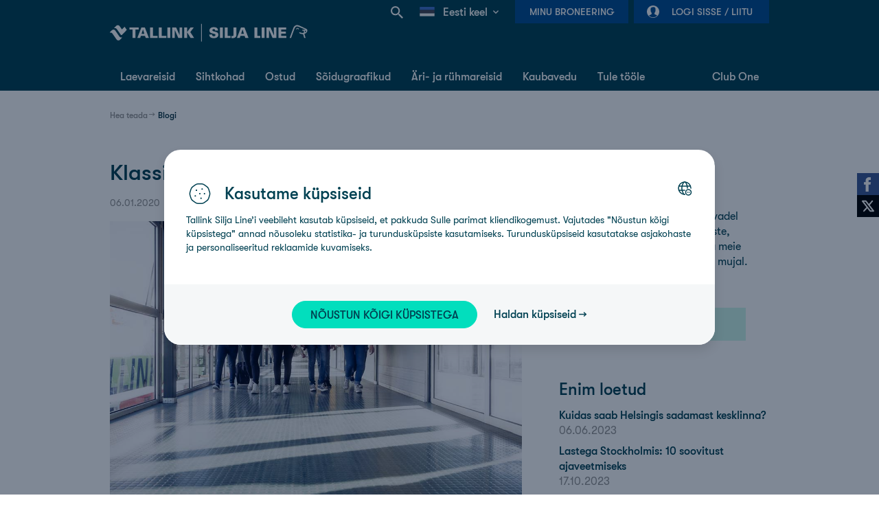

--- FILE ---
content_type: text/html;charset=UTF-8
request_url: https://ee.tallink.com/et/blogi/?p_p_id=com_liferay_blogs_web_portlet_BlogsPortlet&p_p_lifecycle=0&p_p_state=normal&p_p_mode=view&_com_liferay_blogs_web_portlet_BlogsPortlet_mvcRenderCommandName=%2Fblogs%2Fview&_com_liferay_blogs_web_portlet_BlogsPortlet_delta=5&p_r_p_resetCur=false&_com_liferay_blogs_web_portlet_BlogsPortlet_cur=24
body_size: 57459
content:




































		<!DOCTYPE html>












































































<!-- Device is tablet: false -->
<!-- Page is cacheable:  -->



<html class="ltr ltr" dir="ltr" lang="et_EE">

<head>

	<title>Tallinki blogi - Tallink</title>

	<meta charset="utf-8">
	<meta name="author" content="">
	<meta http-equiv="X-UA-Compatible" content="IE=edge,chrome=1">
	<meta name="google-site-verification" content="yZqh0wtNbutGTpehWsWTfFuQNIhhrv9lgNXovloKm8c" />

		<meta content="width=device-width, initial-scale=1.0" name="viewport" />

			<meta property="og:image" content="https://ee.tallink.com/documents/10192/74158315/1200x628_default_facebook_share_image_ee.png" />

	<link rel="icon" href="https://ee.tallink.com/o/liferay-theme-desktop/images/favicon-dark.png" media="(prefers-color-scheme: dark)" />
	<link rel="icon" href="https://ee.tallink.com/o/liferay-theme-desktop/images/favicon.png" media="(prefers-color-scheme: light)" />






































<meta content="text/html; charset=UTF-8" http-equiv="content-type" />









<meta content="Loe lähemalt reisimise, meie laevadel toimuvate uuenduste, ürituste, toidukohtade ja tegevuste kohta Soomes, Rootsis ja mujal." lang="et-EE" name="description" />


<script data-senna-track="permanent" src="/combo?browserId=other&minifierType=js&languageId=et_EE&b=7210&t=1769766913673&/o/frontend-js-jquery-web/jquery/jquery.min.js&/o/frontend-js-jquery-web/jquery/bootstrap.bundle.min.js&/o/frontend-js-jquery-web/jquery/collapsible_search.js&/o/frontend-js-jquery-web/jquery/fm.js&/o/frontend-js-jquery-web/jquery/form.js&/o/frontend-js-jquery-web/jquery/popper.min.js&/o/frontend-js-jquery-web/jquery/side_navigation.js" type="text/javascript"></script>
<link data-senna-track="permanent" href="/o/frontend-theme-font-awesome-web/css/main.css" rel="stylesheet" type="text/css" />






	<link data-senna-track="temporary" href="https://ee.tallink.com/blogi" rel="canonical" />

	

			
				<link data-senna-track="temporary" href="https://ee.tallink.com/blogi" hreflang="x-default" rel="alternate" />
			

			<link data-senna-track="temporary" href="https://ee.tallink.com/blogi" hreflang="et-EE" rel="alternate" />

	

			

			<link data-senna-track="temporary" href="https://ee.tallink.com/ru/blogi" hreflang="ru-RU" rel="alternate" />

	





<link class="lfr-css-file" data-senna-track="temporary" href="https://ee.tallink.com/o/liferay-theme-desktop/css/clay.css?browserId=other&amp;themeId=liferaythemedesktop_WAR_liferaythemedesktop&amp;minifierType=css&amp;languageId=et_EE&amp;b=7210&amp;t=1769759766000" id="liferayAUICSS" rel="stylesheet" type="text/css" />



<link data-senna-track="temporary" href="/o/frontend-css-web/main.css?browserId=other&amp;themeId=liferaythemedesktop_WAR_liferaythemedesktop&amp;minifierType=css&amp;languageId=et_EE&amp;b=7210&amp;t=1769766901671" id="liferayPortalCSS" rel="stylesheet" type="text/css" />









	

	





	



	

		<link data-senna-track="temporary" href="/combo?browserId=other&amp;minifierType=&amp;themeId=liferaythemedesktop_WAR_liferaythemedesktop&amp;languageId=et_EE&amp;b=7210&amp;com_liferay_blogs_web_portlet_BlogsPortlet:%2Fblogs%2Fcss%2Fmain.css&amp;com_liferay_journal_content_web_portlet_JournalContentPortlet_INSTANCE_dblSPRFSgks7:%2Fcss%2Fmain.css&amp;com_liferay_portal_search_web_search_bar_portlet_SearchBarPortlet_INSTANCE_templateSearch:%2Fcss%2Fmain.css&amp;com_liferay_product_navigation_product_menu_web_portlet_ProductMenuPortlet:%2Fcss%2Fmain.css&amp;com_liferay_product_navigation_user_personal_bar_web_portlet_ProductNavigationUserPersonalBarPortlet:%2Fcss%2Fmain.css&amp;com_liferay_site_navigation_menu_web_portlet_SiteNavigationMenuPortlet:%2Fcss%2Fmain.css&amp;t=1769759766000" id="7c9fd7e4" rel="stylesheet" type="text/css" />

	







<script data-senna-track="temporary" type="text/javascript">
	// <![CDATA[
		var Liferay = Liferay || {};

		Liferay.Browser = {
			acceptsGzip: function() {
				return false;
			},

			

			getMajorVersion: function() {
				return 131.0;
			},

			getRevision: function() {
				return '537.36';
			},
			getVersion: function() {
				return '131.0';
			},

			

			isAir: function() {
				return false;
			},
			isChrome: function() {
				return true;
			},
			isEdge: function() {
				return false;
			},
			isFirefox: function() {
				return false;
			},
			isGecko: function() {
				return true;
			},
			isIe: function() {
				return false;
			},
			isIphone: function() {
				return false;
			},
			isLinux: function() {
				return false;
			},
			isMac: function() {
				return true;
			},
			isMobile: function() {
				return false;
			},
			isMozilla: function() {
				return false;
			},
			isOpera: function() {
				return false;
			},
			isRtf: function() {
				return true;
			},
			isSafari: function() {
				return true;
			},
			isSun: function() {
				return false;
			},
			isWebKit: function() {
				return true;
			},
			isWindows: function() {
				return false;
			}
		};

		Liferay.Data = Liferay.Data || {};

		Liferay.Data.ICONS_INLINE_SVG = true;

		Liferay.Data.NAV_SELECTOR = '#navigation';

		Liferay.Data.NAV_SELECTOR_MOBILE = '#navigationCollapse';

		Liferay.Data.isCustomizationView = function() {
			return false;
		};

		Liferay.Data.notices = [
			null

			

			
		];

		Liferay.PortletKeys = {
			DOCUMENT_LIBRARY: 'com_liferay_document_library_web_portlet_DLPortlet',
			DYNAMIC_DATA_MAPPING: 'com_liferay_dynamic_data_mapping_web_portlet_DDMPortlet',
			ITEM_SELECTOR: 'com_liferay_item_selector_web_portlet_ItemSelectorPortlet'
		};

		Liferay.PropsValues = {
			JAVASCRIPT_SINGLE_PAGE_APPLICATION_TIMEOUT: 0,
			NTLM_AUTH_ENABLED: false,
			UPLOAD_SERVLET_REQUEST_IMPL_MAX_SIZE: 524288000
		};

		Liferay.ThemeDisplay = {

			

			
				getLayoutId: function() {
					return '1073';
				},

				

				getLayoutRelativeControlPanelURL: function() {
					return '/et/group/ee/~/control_panel/manage?p_p_id=com_liferay_blogs_web_portlet_BlogsPortlet';
				},

				getLayoutRelativeURL: function() {
					return '/et/blogi';
				},
				getLayoutURL: function() {
					return 'https://ee.tallink.com/et/blogi';
				},
				getParentLayoutId: function() {
					return '19';
				},
				isControlPanel: function() {
					return false;
				},
				isPrivateLayout: function() {
					return 'false';
				},
				isVirtualLayout: function() {
					return false;
				},
			

			getBCP47LanguageId: function() {
				return 'et-EE';
			},
			getCanonicalURL: function() {

				

				return 'https\x3a\x2f\x2fee\x2etallink\x2ecom\x2fblogi';
			},
			getCDNBaseURL: function() {
				return 'https://ee.tallink.com';
			},
			getCDNDynamicResourcesHost: function() {
				return '';
			},
			getCDNHost: function() {
				return '';
			},
			getCompanyGroupId: function() {
				return '10192';
			},
			getCompanyId: function() {
				return '10154';
			},
			getDefaultLanguageId: function() {
				return 'et_EE';
			},
			getDoAsUserIdEncoded: function() {
				return '';
			},
			getLanguageId: function() {
				return 'et_EE';
			},
			getParentGroupId: function() {
				return '11711';
			},
			getPathContext: function() {
				return '';
			},
			getPathImage: function() {
				return '/image';
			},
			getPathJavaScript: function() {
				return '/o/frontend-js-web';
			},
			getPathMain: function() {
				return '/et/c';
			},
			getPathThemeImages: function() {
				return 'https://ee.tallink.com/o/liferay-theme-desktop/images';
			},
			getPathThemeRoot: function() {
				return '/o/liferay-theme-desktop';
			},
			getPlid: function() {
				return '28928703';
			},
			getPortalURL: function() {
				return 'https://ee.tallink.com';
			},
			getScopeGroupId: function() {
				return '11711';
			},
			getScopeGroupIdOrLiveGroupId: function() {
				return '11711';
			},
			getSessionId: function() {
				return '';
			},
			getSiteAdminURL: function() {
				return 'https://ee.tallink.com/group/ee/~/control_panel/manage?p_p_lifecycle=0&p_p_state=maximized&p_p_mode=view';
			},
			getSiteGroupId: function() {
				return '11711';
			},
			getURLControlPanel: function() {
				return '/et/group/control_panel?refererPlid=28928703';
			},
			getURLHome: function() {
				return 'https\x3a\x2f\x2fee\x2etallink\x2ecom\x2fweb\x2fguest';
			},
			getUserEmailAddress: function() {
				return '';
			},
			getUserId: function() {
				return '10158';
			},
			getUserName: function() {
				return '';
			},
			isAddSessionIdToURL: function() {
				return false;
			},
			isImpersonated: function() {
				return false;
			},
			isSignedIn: function() {
				return false;
			},
			isStateExclusive: function() {
				return false;
			},
			isStateMaximized: function() {
				return false;
			},
			isStatePopUp: function() {
				return false;
			}
		};

		var themeDisplay = Liferay.ThemeDisplay;

		Liferay.AUI = {

			

			getAvailableLangPath: function() {
				return 'available_languages.jsp?browserId=other&themeId=liferaythemedesktop_WAR_liferaythemedesktop&colorSchemeId=01&minifierType=js&languageId=et_EE&b=7210&t=1769770489647';
			},
			getCombine: function() {
				return true;
			},
			getComboPath: function() {
				return '/combo/?browserId=other&minifierType=&languageId=et_EE&b=7210&t=1769766898904&';
			},
			getDateFormat: function() {
				return '%d.%m.%Y';
			},
			getEditorCKEditorPath: function() {
				return '/o/frontend-editor-ckeditor-web';
			},
			getFilter: function() {
				var filter = 'raw';

				
					
						filter = 'min';
					
					

				return filter;
			},
			getFilterConfig: function() {
				var instance = this;

				var filterConfig = null;

				if (!instance.getCombine()) {
					filterConfig = {
						replaceStr: '.js' + instance.getStaticResourceURLParams(),
						searchExp: '\\.js$'
					};
				}

				return filterConfig;
			},
			getJavaScriptRootPath: function() {
				return '/o/frontend-js-web';
			},
			getLangPath: function() {
				return 'aui_lang.jsp?browserId=other&themeId=liferaythemedesktop_WAR_liferaythemedesktop&colorSchemeId=01&minifierType=js&languageId=et_EE&b=7210&t=1769766898904';
			},
			getPortletRootPath: function() {
				return '/html/portlet';
			},
			getStaticResourceURLParams: function() {
				return '?browserId=other&minifierType=&languageId=et_EE&b=7210&t=1769766898904';
			}
		};

		Liferay.authToken = 'GylRXCqJ';

		

		Liferay.currentURL = '\x2fet\x2fblogi\x2f\x3fp_p_id\x3dcom_liferay_blogs_web_portlet_BlogsPortlet\x26p_p_lifecycle\x3d0\x26p_p_state\x3dnormal\x26p_p_mode\x3dview\x26_com_liferay_blogs_web_portlet_BlogsPortlet_mvcRenderCommandName\x3d\x252Fblogs\x252Fview\x26_com_liferay_blogs_web_portlet_BlogsPortlet_delta\x3d5\x26p_r_p_resetCur\x3dfalse\x26_com_liferay_blogs_web_portlet_BlogsPortlet_cur\x3d24';
		Liferay.currentURLEncoded = '\x252Fet\x252Fblogi\x252F\x253Fp_p_id\x253Dcom_liferay_blogs_web_portlet_BlogsPortlet\x2526p_p_lifecycle\x253D0\x2526p_p_state\x253Dnormal\x2526p_p_mode\x253Dview\x2526_com_liferay_blogs_web_portlet_BlogsPortlet_mvcRenderCommandName\x253D\x25252Fblogs\x25252Fview\x2526_com_liferay_blogs_web_portlet_BlogsPortlet_delta\x253D5\x2526p_r_p_resetCur\x253Dfalse\x2526_com_liferay_blogs_web_portlet_BlogsPortlet_cur\x253D24';
	// ]]>
</script>

<script src="/o/js_loader_config?t=1769766913677" type="text/javascript"></script>
<script data-senna-track="permanent" src="/combo?browserId=other&minifierType=js&languageId=et_EE&b=7210&t=1769766898904&/o/frontend-js-web/loader/config.js&/o/frontend-js-web/loader/loader.js&/o/frontend-js-web/aui/aui/aui.js&/o/frontend-js-web/aui/aui-base-html5-shiv/aui-base-html5-shiv.js&/o/frontend-js-web/liferay/browser_selectors.js&/o/frontend-js-web/liferay/modules.js&/o/frontend-js-web/liferay/aui_sandbox.js&/o/frontend-js-web/misc/svg4everybody.js&/o/frontend-js-web/aui/arraylist-add/arraylist-add.js&/o/frontend-js-web/aui/arraylist-filter/arraylist-filter.js&/o/frontend-js-web/aui/arraylist/arraylist.js&/o/frontend-js-web/aui/array-extras/array-extras.js&/o/frontend-js-web/aui/array-invoke/array-invoke.js&/o/frontend-js-web/aui/attribute-base/attribute-base.js&/o/frontend-js-web/aui/attribute-complex/attribute-complex.js&/o/frontend-js-web/aui/attribute-core/attribute-core.js&/o/frontend-js-web/aui/attribute-observable/attribute-observable.js&/o/frontend-js-web/aui/attribute-extras/attribute-extras.js&/o/frontend-js-web/aui/base-base/base-base.js&/o/frontend-js-web/aui/base-pluginhost/base-pluginhost.js&/o/frontend-js-web/aui/classnamemanager/classnamemanager.js&/o/frontend-js-web/aui/datatype-xml-format/datatype-xml-format.js&/o/frontend-js-web/aui/datatype-xml-parse/datatype-xml-parse.js&/o/frontend-js-web/aui/dom-base/dom-base.js&/o/frontend-js-web/aui/dom-core/dom-core.js&/o/frontend-js-web/aui/dom-screen/dom-screen.js&/o/frontend-js-web/aui/dom-style/dom-style.js&/o/frontend-js-web/aui/event-base/event-base.js&/o/frontend-js-web/aui/event-custom-base/event-custom-base.js&/o/frontend-js-web/aui/event-custom-complex/event-custom-complex.js&/o/frontend-js-web/aui/event-delegate/event-delegate.js&/o/frontend-js-web/aui/event-focus/event-focus.js&/o/frontend-js-web/aui/event-hover/event-hover.js&/o/frontend-js-web/aui/event-key/event-key.js&/o/frontend-js-web/aui/event-mouseenter/event-mouseenter.js&/o/frontend-js-web/aui/event-mousewheel/event-mousewheel.js" type="text/javascript"></script>
<script data-senna-track="permanent" src="/combo?browserId=other&minifierType=js&languageId=et_EE&b=7210&t=1769766898904&/o/frontend-js-web/aui/event-outside/event-outside.js&/o/frontend-js-web/aui/event-resize/event-resize.js&/o/frontend-js-web/aui/event-simulate/event-simulate.js&/o/frontend-js-web/aui/event-synthetic/event-synthetic.js&/o/frontend-js-web/aui/intl/intl.js&/o/frontend-js-web/aui/io-base/io-base.js&/o/frontend-js-web/aui/io-form/io-form.js&/o/frontend-js-web/aui/io-queue/io-queue.js&/o/frontend-js-web/aui/io-upload-iframe/io-upload-iframe.js&/o/frontend-js-web/aui/io-xdr/io-xdr.js&/o/frontend-js-web/aui/json-parse/json-parse.js&/o/frontend-js-web/aui/json-stringify/json-stringify.js&/o/frontend-js-web/aui/node-base/node-base.js&/o/frontend-js-web/aui/node-core/node-core.js&/o/frontend-js-web/aui/node-event-delegate/node-event-delegate.js&/o/frontend-js-web/aui/node-event-simulate/node-event-simulate.js&/o/frontend-js-web/aui/node-focusmanager/node-focusmanager.js&/o/frontend-js-web/aui/node-pluginhost/node-pluginhost.js&/o/frontend-js-web/aui/node-screen/node-screen.js&/o/frontend-js-web/aui/node-style/node-style.js&/o/frontend-js-web/aui/oop/oop.js&/o/frontend-js-web/aui/plugin/plugin.js&/o/frontend-js-web/aui/pluginhost-base/pluginhost-base.js&/o/frontend-js-web/aui/pluginhost-config/pluginhost-config.js&/o/frontend-js-web/aui/querystring-stringify-simple/querystring-stringify-simple.js&/o/frontend-js-web/aui/queue-promote/queue-promote.js&/o/frontend-js-web/aui/selector-css2/selector-css2.js&/o/frontend-js-web/aui/selector-css3/selector-css3.js&/o/frontend-js-web/aui/selector-native/selector-native.js&/o/frontend-js-web/aui/selector/selector.js&/o/frontend-js-web/aui/widget-base/widget-base.js&/o/frontend-js-web/aui/widget-htmlparser/widget-htmlparser.js&/o/frontend-js-web/aui/widget-skin/widget-skin.js&/o/frontend-js-web/aui/widget-uievents/widget-uievents.js&/o/frontend-js-web/aui/yui-throttle/yui-throttle.js&/o/frontend-js-web/aui/aui-base-core/aui-base-core.js" type="text/javascript"></script>
<script data-senna-track="permanent" src="/combo?browserId=other&minifierType=js&languageId=et_EE&b=7210&t=1769766898904&/o/frontend-js-web/aui/aui-base-lang/aui-base-lang.js&/o/frontend-js-web/aui/aui-classnamemanager/aui-classnamemanager.js&/o/frontend-js-web/aui/aui-component/aui-component.js&/o/frontend-js-web/aui/aui-debounce/aui-debounce.js&/o/frontend-js-web/aui/aui-delayed-task-deprecated/aui-delayed-task-deprecated.js&/o/frontend-js-web/aui/aui-event-base/aui-event-base.js&/o/frontend-js-web/aui/aui-event-input/aui-event-input.js&/o/frontend-js-web/aui/aui-form-validator/aui-form-validator.js&/o/frontend-js-web/aui/aui-node-base/aui-node-base.js&/o/frontend-js-web/aui/aui-node-html5/aui-node-html5.js&/o/frontend-js-web/aui/aui-selector/aui-selector.js&/o/frontend-js-web/aui/aui-timer/aui-timer.js&/o/frontend-js-web/liferay/dependency.js&/o/frontend-js-web/liferay/dom_task_runner.js&/o/frontend-js-web/liferay/events.js&/o/frontend-js-web/liferay/language.js&/o/frontend-js-web/liferay/lazy_load.js&/o/frontend-js-web/liferay/liferay.js&/o/frontend-js-web/liferay/util.js&/o/frontend-js-web/liferay/global.bundle.js&/o/frontend-js-web/liferay/portal.js&/o/frontend-js-web/liferay/portlet.js&/o/frontend-js-web/liferay/workflow.js&/o/frontend-js-web/liferay/form.js&/o/frontend-js-web/liferay/form_placeholders.js&/o/frontend-js-web/liferay/icon.js&/o/frontend-js-web/liferay/menu.js&/o/frontend-js-web/liferay/notice.js&/o/frontend-js-web/liferay/poller.js" type="text/javascript"></script>




	

	<script data-senna-track="temporary" src="/o/js_bundle_config?t=1769766969254" type="text/javascript"></script>


<script data-senna-track="temporary" type="text/javascript">
	// <![CDATA[
		
			
				
		

		

		
	// ]]>
</script>





	
		

			

			
		
		



	
		

			

			
		
	












	

	





	



	

		<script data-senna-track="temporary" src="/combo?browserId=other&amp;minifierType=&amp;themeId=liferaythemedesktop_WAR_liferaythemedesktop&amp;languageId=et_EE&amp;b=7210&amp;liferaymybookingportlet_WAR_liferaymybookingportlet:%2Fjs%2Fmain.js&amp;liferaymybookingportlet_WAR_liferaymybookingportlet:%2Fjs%2FupcomingBookings.js&amp;login_WAR_liferayapps:%2Fjs%2Fsso%2Fcomponent.js&amp;t=1769759766000" type="text/javascript"></script>

	















<link class="lfr-css-file" data-senna-track="temporary" href="https://ee.tallink.com/o/liferay-theme-desktop/css/main.css?browserId=other&amp;themeId=liferaythemedesktop_WAR_liferaythemedesktop&amp;minifierType=css&amp;languageId=et_EE&amp;b=7210&amp;t=1769759766000" id="liferayThemeCSS" rel="stylesheet" type="text/css" />








	<style data-senna-track="temporary" type="text/css">

		

			

		

			

				

					

#p_p_id_com_liferay_blogs_web_portlet_BlogsPortlet_ .portlet-content {

}
#header-container, #footer-container, nav:has(.breadcrumb-navigation-list) {
    display: none;
}



				

			

		

			

				

					

#p_p_id_com_liferay_journal_content_web_portlet_JournalContentPortlet_INSTANCE_jY0OYHPlXeW1_ .portlet-content {

}




				

			

		

			

				

					

#p_p_id_com_liferay_journal_content_web_portlet_JournalContentPortlet_INSTANCE_bv5Gj012EwAt_ .portlet-content {

}




				

			

		

			

				

					

#p_p_id_com_liferay_journal_content_web_portlet_JournalContentPortlet_INSTANCE_dnasqsvKkHGG_ .portlet-content {

}




				

			

		

			

		

			

				

					

#p_p_id_com_liferay_journal_content_web_portlet_JournalContentPortlet_INSTANCE_jbjBZzZ1UA9F_ .portlet-content {

}




				

			

		

			

		

			

				

					

#p_p_id_com_liferay_asset_tags_navigation_web_portlet_AssetTagsNavigationPortlet_INSTANCE_DHA5uiuDupW6_ .portlet-content {

}




				

			

		

			

		

			

		

			

		

			

		

			

		

			

		

			

		

			

		

			

		

			

		

	</style>


<link data-senna-track="permanent" href="https://ee.tallink.com/combo?browserId=other&minifierType=css&languageId=et_EE&b=7210&t=1769766902824&/o/change-tracking-change-lists-indicator-theme-contributor/change_tracking_change_lists_indicator.css" rel="stylesheet" type = "text/css" />








<script data-senna-track="temporary" type="text/javascript">
	if (window.Analytics) {
		window._com_liferay_document_library_analytics_isViewFileEntry = false;
	}
</script>







<script type="text/javascript">
// <![CDATA[
Liferay.on(
	'ddmFieldBlur', function(event) {
		if (window.Analytics) {
			Analytics.send(
				'fieldBlurred',
				'Form',
				{
					fieldName: event.fieldName,
					focusDuration: event.focusDuration,
					formId: event.formId,
					page: event.page
				}
			);
		}
	}
);

Liferay.on(
	'ddmFieldFocus', function(event) {
		if (window.Analytics) {
			Analytics.send(
				'fieldFocused',
				'Form',
				{
					fieldName: event.fieldName,
					formId: event.formId,
					page: event.page
				}
			);
		}
	}
);

Liferay.on(
	'ddmFormPageShow', function(event) {
		if (window.Analytics) {
			Analytics.send(
				'pageViewed',
				'Form',
				{
					formId: event.formId,
					page: event.page,
					title: event.title
				}
			);
		}
	}
);

Liferay.on(
	'ddmFormSubmit', function(event) {
		if (window.Analytics) {
			Analytics.send(
				'formSubmitted',
				'Form',
				{
					formId: event.formId
				}
			);
		}
	}
);

Liferay.on(
	'ddmFormView', function(event) {
		if (window.Analytics) {
			Analytics.send(
				'formViewed',
				'Form',
				{
					formId: event.formId,
					title: event.title
				}
			);
		}
	}
);
// ]]>
</script>




















		<script>
			(function(w,d,s,l,i){w[l]=w[l]||[];w[l].push({'gtm.start':
			new Date().getTime(),event:'gtm.js'});var f=d.getElementsByTagName(s)[0],
			j=d.createElement(s),dl=l!='dataLayer'?'&l='+l:'';j.async=true;j.src=
			'https://analytics.tallink.com/gtm.js?id='+i+dl;f.parentNode.insertBefore(j,f);
			})(window,document,'script','dataLayer','GTM-PBB8JZN');
		</script>





	<script src="https://ee.tallink.com/o/liferay-theme-desktop/js/libs/jquery-migrate-1.4.1.min.js"></script>
	<script src="https://ee.tallink.com/o/liferay-theme-desktop/js/libs/jquery-migrate-3.3.0.min.js"></script>

	<script type="text/javascript">window.pageCategory = ""</script>
	<script type="text/javascript">window.jQuery.cookie || document.write('<script src="https://ee.tallink.com/o/liferay-theme-desktop/js/libs/jquery.cookie.js?t=1769759766000"><\/script>')</script>
	<script type="text/javascript">window.easyXDM || document.write('<script src="https://ee.tallink.com/o/liferay-theme-desktop/js/libs/easyXDM.min.js?t=1769759766000"><\/script>')</script>
	<script type="text/javascript">window.Masonry || document.write('<script src="https://ee.tallink.com/o/liferay-theme-desktop/js/libs/masonry.pkgd.min.js?t=1769759766000"><\/script>')</script>
	<script type="text/javascript">window.Slick || document.write('<script src="https://ee.tallink.com/o/liferay-theme-desktop/js/libs/slick.min.js?t=1769759766000"><\/script>')</script>

	<script type="text/javascript">
		var themeDisplay = themeDisplay || {};
		themeDisplay.getPathThemeJavaScript = function () {
			return 'https://ee.tallink.com/o/liferay-theme-desktop/js';
		}

		
	</script>

	<script>
        var loadCookieConsentScript = function () {
            if (navigator.userAgent.indexOf("Chrome-Lighthouse") !== -1) {
                return false;
            } else {
                var script = document.createElement("script");
                script.src = 'https://consent.tallink.com/bundle.production.min.js?t=1769759766000';
                script.type = "text/javascript";
                document.getElementsByTagName("head")[0].appendChild(script);
            }
        }
        loadCookieConsentScript();
	</script>

	<script>
		window.fbAsyncInit = function() {
			FB.init({
				appId            : "209569219987598",
				autoLogAppEvents : false,
				xfbml            : true,
				version          : 'v8.1'
			});
		};

		(function(d, s, id){
			var js, fjs = d.getElementsByTagName(s)[0];
			if (d.getElementById(id)) {return;}
			js = d.createElement(s); js.id = id;
			js.src = "//connect.facebook.net/en_US/sdk.js";
			fjs.parentNode.insertBefore(js, fjs);
		}(document, 'script', 'facebook-jssdk'));
	</script>

</head>

<body class="site-11711  controls-visible  yui3-skin-sam signed-out public-page site custom-theme">


















































	<nav class="quick-access-nav" id="imxd_quickAccessNav">
		<p class="hide-accessible">Ülamenüü</p>

		<ul>
			
				<li><a href="#main-content">Skip to Content</a></li>
			

			

		</ul>
	</nav>


















































































<div id="social-elements">
    <div class="wrapper">
                    <a onclick="multishare('facebook');" class="fb-like-icon" title="Facebook" id="fbShare"></a>
            <a onclick="multishare('twitter');" class="twitter-icon" title="Twitter" id="twitterShare"></a>
    </div>
</div>

<script>
    function multishare(type, url, title, message){
        if(!type){ alert('Type must be defined!'); return false; }
        if(!url) url = window.location.href;
        if(!title) title = document.title;
        url = encodeURIComponent(url);
        title = encodeURIComponent(title);
        if(message) message = encodeURIComponent(message);
        var href;
        switch(type){
            case 'facebook':
                FB.ui({
                    method: 'share',
                    href: window.location.href
                }, function (response) {
                });
                break;
            case 'twitter':
                href = 'http://twitter.com/share?url=' + url + '&text=' + title + (message ? ' ' + message : '');
                break;
            case 'google':
                href = 'https://plus.google.com/share?url=' + url + '&text=' + title + (message ? ' ' + message : '');
                break;
            case 'vkontakte':
                href = 'http://vkontakte.ru/share.php?url=' + url + '&text=' + title + (message ? ' ' + message : '');
                break;
            case 'blogger':
                href = 'http://blogger.com/blog-this.g?url=' + url + '&text=' + title + (message ? ' ' + message : '');
                break;
            case 'frype':
                href = 'http://www.draugiem.lv/say/ext/add.php?title=' + title + '&link=' + url + (message ? '&titlePrefix=' + message : '');
                break;
        }
        var left = (screen.width / 2) - (800 / 2);
        var top = (screen.height / 2) - (500 / 2);
        window.open(href, '', 'location=1,status=1,scrollbars=0,resizable=0,width=800,height=500,top=' + top + ',left=' + left);
        return false;
    }
</script>


	<div class="container-fluid " id="content-container">

		<div id="header-container" class="">
			<header class="header-new">
    <div class="container_12">
        <div id="nav-menu" class="clearfix">

                <div class="nav-login">








































	

	<div class="portlet-boundary portlet-boundary_login_WAR_liferayapps_  portlet-static portlet-static-end portlet-decorate  " id="p_p_id_login_WAR_liferayapps_">
		<span id="p_login_WAR_liferayapps"></span>




	

	
		
			






































	
		











































































<section class="portlet" id="portlet_login_WAR_liferayapps">


	<div class="portlet-content">

			<div class="autofit-float autofit-row portlet-header">
				<div class="autofit-col autofit-col-end">
					<div class="autofit-section">
					</div>
				</div>
			</div>

		
			<div class=" portlet-content-container">
				


	<div class="portlet-body">



	
		
			
				
					



















































	

				

				
					
						


	

		



<div id="sso-container" ></div>

<script src="https://sso.tallink.com/component/sso.min.js?v=1.0.17"></script>

<script>
    
    window.digiDataUser = {"level":"regular","status":"anonymous","policy":true,"profiling":true};
    

    

    (function () {
        var urls = {
            sso: 'https://sso.tallink.com',
            clubOneUrl: '/et/web/ee/club-one',
            signIn: 'https://ee.tallink.com/et/blogi?p_p_id=login_WAR_liferayapps&p_p_lifecycle=2&p_p_state=normal&p_p_mode=view&p_p_resource_id=sso-login&p_p_cacheability=cacheLevelPage&_login_WAR_liferayapps_priv_r_p__com_liferay_blogs_web_portlet_BlogsPortlet_cur=24&_login_WAR_liferayapps_priv_r_p__com_liferay_blogs_web_portlet_BlogsPortlet_delta=5&_login_WAR_liferayapps_priv_r_p__com_liferay_blogs_web_portlet_BlogsPortlet_mvcRenderCommandName=%2Fblogs%2Fview',
            signOut: 'https://ee.tallink.com/et/blogi?p_p_id=login_WAR_liferayapps&p_p_lifecycle=2&p_p_state=normal&p_p_mode=view&p_p_resource_id=sso-logout&p_p_cacheability=cacheLevelPage&_login_WAR_liferayapps_priv_r_p__com_liferay_blogs_web_portlet_BlogsPortlet_cur=24&_login_WAR_liferayapps_priv_r_p__com_liferay_blogs_web_portlet_BlogsPortlet_delta=5&_login_WAR_liferayapps_priv_r_p__com_liferay_blogs_web_portlet_BlogsPortlet_mvcRenderCommandName=%2Fblogs%2Fview'
        };

        window.ssoComponent('#sso-container', urls, false, false);
    })();
</script>


	
	
					
				
			
		
	
	


	</div>

			</div>
		

	</div>
</section>
	

		
		







	</div>




                </div>








































	

	<div class="portlet-boundary portlet-boundary_liferaymybookingportlet_WAR_liferaymybookingportlet_  portlet-static portlet-static-end portlet-decorate  " id="p_p_id_liferaymybookingportlet_WAR_liferaymybookingportlet_">
		<span id="p_liferaymybookingportlet_WAR_liferaymybookingportlet"></span>




	

	
		
			



<div id="my-booking-container" data-nosnippet>
    <div class="nav-backdrop"></div>

    <a href="#" class="nav-button">Minu broneering</a>

    <div id="my-booking-form-dialog" class="my-booking-dialog nav-dialog" style="display: none;">
        <div class="nav-dialog-inner-container">
            <form id="my-booking-form" class="custom-form clearfix">
                <h4 class="mobile-dialog">
                    Minu broneering
                </h4>

                <span class="status-error" style="display: none;">
                            <span>Error message</span>
                        </span>

                <label>
                    Broneeringu number
                    <input type="text" name="bookingNumber" value="" maxlength="9" tabindex="1">
                </label>

                <label>
                    Turvakood
                    <input type="text" name="securityCode" value="" tabindex="2">
                </label>

                <a href="#" class="mobile-dialog button priority close">
                    <span>Sulge</span>
                </a>
                <a href="#" class="button priority submit disabled">
                    <span>Edasi</span>
                </a>
            </form>
        </div>
    </div>

    <div id="my-bookings-dialog" class="my-booking-dialog nav-dialog" style="display: none;">
        <div class="nav-dialog-inner-container">
            <h4 class="mobile-dialog">
                Minu broneeringud
            </h4>

            <ul>
                <li class="loading">
                    <span>Loading...</span>
                </li>
            </ul>

            <a href="#" class="mobile-dialog button priority close">
                <span>Sulge</span>
            </a>
        </div>
    </div>
</div>

<script type="text/javascript">
    $(document).ready(function () {
        var myBookingContainer = '#my-booking-container';
        var myBookingDialog = new myBooking(myBookingContainer, 'https://ee.tallink.com/et/blogi?p_p_id=liferaymybookingportlet_WAR_liferaymybookingportlet&p_p_lifecycle=2&p_p_state=normal&p_p_mode=view&p_p_resource_id=getBooking&p_p_cacheability=cacheLevelPage&_liferaymybookingportlet_WAR_liferaymybookingportlet__com_liferay_blogs_web_portlet_BlogsPortlet_delta=5&_liferaymybookingportlet_WAR_liferaymybookingportlet__com_liferay_blogs_web_portlet_BlogsPortlet_cur=24&_liferaymybookingportlet_WAR_liferaymybookingportlet__com_liferay_blogs_web_portlet_BlogsPortlet_mvcRenderCommandName=%2Fblogs%2Fview');
        
            
                myBookingDialog.activateFirstDialog();
            
            
    });
</script>

		
	







	</div>





                <div class="nav-language" data-nosnippet>








































	

	<div class="portlet-boundary portlet-boundary_com_liferay_site_navigation_language_web_portlet_SiteNavigationLanguagePortlet_  portlet-static portlet-static-end portlet-decorate portlet-language " id="p_p_id_com_liferay_site_navigation_language_web_portlet_SiteNavigationLanguagePortlet_INSTANCE_embedded_languagePortlet_">
		<span id="p_com_liferay_site_navigation_language_web_portlet_SiteNavigationLanguagePortlet_INSTANCE_embedded_languagePortlet"></span>




	

	
		
			






































	
		











































































<section class="portlet" id="portlet_com_liferay_site_navigation_language_web_portlet_SiteNavigationLanguagePortlet_INSTANCE_embedded_languagePortlet">


	<div class="portlet-content">

			<div class="autofit-float autofit-row portlet-header">
				<div class="autofit-col autofit-col-end">
					<div class="autofit-section">
					</div>
				</div>
			</div>

		
			<div class=" portlet-content-container">
				


	<div class="portlet-body">



	
		
			
				
					



















































	

				

				
					
						


	

		



































































	

	



<div id="market-lang-dropdown">
    <div id="market-lang-dropdown-title">
        <div class="ddTitleText" id="langmenu_titletext">
            <img alt="et" class="" src="/o/liferay-theme-desktop/img/svg/flags/flag_et.svg">
                <span>Eesti keel</span>
            <div class="lang-dropdown-arrow"></div>
        </div>
    </div>
    <div id="market-lang-menu">
        <div class="market-container">
            <div class="icon-container-location">
                <img alt="Pin" src="/o/liferay-theme-desktop/img/market-language-dropdown/pin.svg">
            </div>
            <div class="market-dropdown-wrapper">
                <div class="market-language-dropdown-label"><span></span></div>
                <div class="market-dropdown">
                    <div class="market-dropdown-title">
                        <img alt="et" src="/o/liferay-theme-desktop/img/svg/flags/flag_int.svg">
                        <span>Country</span>
                    </div>
                    <div class="market-list-container">
                        <ul class="markets-list"></ul>
                    </div>
                </div>
            </div>
        </div>
        <div class="language-container">
            <div class="icon-container-location">
                <img alt="Chat" src="/o/liferay-theme-desktop/img/market-language-dropdown/chat.svg">
            </div>
            <div class="languages-list-wrapper">
                <div class="languages-list" id="cur-market-languages-list">
                            <a href="" class="active">
                                    <span>Eesti keel</span>
                            </a>
                            <a href="/et/c/portal/update_language?p_l_id=28928703&redirect=%2Fet%2Fblogi%2F%3Fp_p_id%3Dcom_liferay_blogs_web_portlet_BlogsPortlet%26p_p_lifecycle%3D0%26p_p_state%3Dnormal%26p_p_mode%3Dview%26_com_liferay_blogs_web_portlet_BlogsPortlet_mvcRenderCommandName%3D%252Fblogs%252Fview%26_com_liferay_blogs_web_portlet_BlogsPortlet_delta%3D5%26p_r_p_resetCur%3Dfalse%26_com_liferay_blogs_web_portlet_BlogsPortlet_cur%3D24&languageId=ru_RU" class="">
                                    <span>Русский</span>
                            </a>
                </div>
                <div class="languages-list" id="chosen-market-languages-list"></div>
            </div>
        </div>
    </div>
</div>

<script>
    $(window).on("load", function () {
        var currentGroupId = 11711;
        var currentLangId = 'et';
        window.TLNK.marketLanguageDropdown.init(currentGroupId, currentLangId);
    });
</script>


	
	
					
				
			
		
	
	


	</div>

			</div>
		

	</div>
</section>
	

		
		







	</div>




                </div>

            <div class="nav-search">
                    <div id="search-addsearch" class="search-ui">
                        <div class="search-button"></div>
                        <input type="text" class="addsearch"/>
                        <div class="search-close-button"></div>
                    </div>
            </div>
        </div>

        <div id="nav-identity">
            <div class="nav-logo">
                        <a href="https://ee.tallink.com/et/vali-reis">Tallink Silja Line</a>
            </div>
        </div>

    <div id="nav-megamenu">
        <ul id="nav-2nd">




                <li class=" ">
                    <a href="https://ee.tallink.com/et/vali-reis" title="Laevareisid" 
                       data-ga="Laevareisid">Laevareisid</a>









                        <div class="nav-3rd-container four-columns  ">
                            <ul class="nav-3rd">


                                        <li >
                                            <a href="https://ee.tallink.com/et/piletid"
                                                     class="nav-4th-title" 
                                               title="Piletid" 
                                               data-ga="Laevareisid > Piletid">Piletid</a>

                                                <div class="nav-title-underline"></div>
                                                <ul class="nav-4th-level">
                                                        <li class="first ">
                                                            <a href="https://booking.tallink.com/?locale=et&amp;country=EE" title="Osta pilet" 
                                                               data-ga="Laevareisid > Piletid > Osta pilet">
                                                                <span>Osta pilet</span>
                                                            </a>
                                                        </li>
                                                        <li class=" ">
                                                            <a href="https://ee.tallink.com/et/pileti-registreerimine" title="Check-in" 
                                                               data-ga="Laevareisid > Piletid > Check-in">
                                                                <span>Check-in</span>
                                                            </a>
                                                        </li>
                                                        <li class=" ">
                                                            <a href="https://ee.tallink.com/et/reisidokumendid" title="Reisidokumendid" 
                                                               data-ga="Laevareisid > Piletid > Reisidokumendid">
                                                                <span>Reisidokumendid</span>
                                                            </a>
                                                        </li>
                                                        <li class=" ">
                                                            <a href="https://ee.tallink.com/web/ee/vali-reis?mbo=true" title="Broneeringu muutmine" 
                                                               data-ga="Laevareisid > Piletid > Broneeringu muutmine">
                                                                <span>Broneeringu muutmine</span>
                                                            </a>
                                                        </li>
                                                        <li class=" ">
                                                            <a href="https://ee.tallink.com/et/pileti-muutmis-ja-tuhistamiskaitse" title="FleksiBroni teenus" 
                                                               data-ga="Laevareisid > Piletid > FleksiBroni teenus">
                                                                <span>FleksiBroni teenus</span>
                                                            </a>
                                                        </li>
                                                        <li class=" ">
                                                            <a href="https://ee.tallink.com/et/vanusepiirangud" title="Vanusepiirangud" 
                                                               data-ga="Laevareisid > Piletid > Vanusepiirangud">
                                                                <span>Vanusepiirangud</span>
                                                            </a>
                                                        </li>
                                                        <li class=" ">
                                                            <a href="https://ee.tallink.com/reisitingimused-uksikreisijatele" title="Reisitingimused" 
                                                               data-ga="Laevareisid > Piletid > Reisitingimused">
                                                                <span>Reisitingimused</span>
                                                            </a>
                                                        </li>
                                                        <li class=" ">
                                                            <a href="https://ee.tallink.com/et/seeriapiletid" title="Seeriapiletid" 
                                                               data-ga="Laevareisid > Piletid > Seeriapiletid">
                                                                <span>Seeriapiletid</span>
                                                            </a>
                                                        </li>
                                                        <li class=" ">
                                                            <a href="https://ee.tallink.com/autopakett-tallinn-helsingi#tabs-content-2" title="Priority Car" 
                                                               data-ga="Laevareisid > Piletid > Priority Car">
                                                                <span>Priority Car</span>
                                                            </a>
                                                        </li>
                                                        <li class=" last">
                                                            <a href="https://ee.tallink.com/et/kutuse-ja-emissiooni-lisatasu" title="Laevapileti lisatasud" 
                                                               data-ga="Laevareisid > Piletid > Laevapileti lisatasud">
                                                                <span>Laevapileti lisatasud</span>
                                                            </a>
                                                        </li>
                                                </ul>
                                        </li>


                                        <li >
                                            <a href="https://ee.tallink.com/et/elamused-laeval"
                                                     class="nav-4th-title" 
                                               title="Elamused laeval" 
                                               data-ga="Laevareisid > Elamused laeval">Elamused laeval</a>

                                                <div class="nav-title-underline"></div>
                                                <ul class="nav-4th-level">
                                                        <li class="first ">
                                                            <a href="https://ee.tallink.com/et/artistid-pardal" title="Artistid pardal" 
                                                               data-ga="Laevareisid > Elamused laeval > Artistid pardal">
                                                                <span>Artistid pardal</span>
                                                            </a>
                                                        </li>
                                                        <li class=" ">
                                                            <a href="http://www.tallink.ee/elamused-laeval#tabs-content-1" title="Elamused" 
                                                               data-ga="Laevareisid > Elamused laeval > Elamused">
                                                                <span>Elamused</span>
                                                            </a>
                                                        </li>
                                                        <li class=" ">
                                                            <a href="http://www.tallink.ee/elamused-laeval#tabs-content-2" title="Restoranid" 
                                                               data-ga="Laevareisid > Elamused laeval > Restoranid">
                                                                <span>Restoranid</span>
                                                            </a>
                                                        </li>
                                                        <li class=" ">
                                                            <a href="http://www.tallink.ee/elamused-laeval#tabs-content-3" title="Meelelahutus" 
                                                               data-ga="Laevareisid > Elamused laeval > Meelelahutus">
                                                                <span>Meelelahutus</span>
                                                            </a>
                                                        </li>
                                                        <li class=" ">
                                                            <a href="https://ee.tallink.com/et/kajutiyllatus" title="Kajutiüllatus" 
                                                               data-ga="Laevareisid > Elamused laeval > Kajutiüllatus">
                                                                <span>Kajutiüllatus</span>
                                                            </a>
                                                        </li>
                                                        <li class=" last">
                                                            <a href="https://ee.tallink.com/et/friendship" title="Laste elamuspakett" 
                                                               data-ga="Laevareisid > Elamused laeval > Laste elamuspakett">
                                                                <span>Laste elamuspakett</span>
                                                            </a>
                                                        </li>
                                                </ul>
                                        </li>


                                        <li >
                                            <a href="https://ee.tallink.com/et/liinireisid"
                                                     class="nav-4th-title" 
                                               title="Liinireisid" 
                                               data-ga="Laevareisid > Liinireisid">Liinireisid</a>

                                                <div class="nav-title-underline"></div>
                                                <ul class="nav-4th-level">
                                                        <li class="first ">
                                                            <a href="https://ee.tallink.com/et/liinireis-tallinn-helsingi" title="Tallinn&#8211;Helsingi" 
                                                               data-ga="Laevareisid > Liinireisid > Tallinn&#8211;Helsingi">
                                                                <span>Tallinn&#8211;Helsingi</span>
                                                            </a>
                                                        </li>
                                                        <li class=" ">
                                                            <a href="https://ee.tallink.com/et/liinireis-tallinn-stockholm" title="Tallinn&#8211;Stockholm" 
                                                               data-ga="Laevareisid > Liinireisid > Tallinn&#8211;Stockholm">
                                                                <span>Tallinn&#8211;Stockholm</span>
                                                            </a>
                                                        </li>
                                                        <li class=" ">
                                                            <a href="https://ee.tallink.com/et/liinireis-tallinn-ahvenamaa" title="Tallinn&#8211;Ahvenamaa" 
                                                               data-ga="Laevareisid > Liinireisid > Tallinn&#8211;Ahvenamaa">
                                                                <span>Tallinn&#8211;Ahvenamaa</span>
                                                            </a>
                                                        </li>
                                                        <li class=" ">
                                                            <a href="https://ee.tallink.com/et/liinireis-helsingi-stockholm" title="Helsingi&#8211;Stockholm" 
                                                               data-ga="Laevareisid > Liinireisid > Helsingi&#8211;Stockholm">
                                                                <span>Helsingi&#8211;Stockholm</span>
                                                            </a>
                                                        </li>
                                                        <li class=" ">
                                                            <a href="https://ee.tallink.com/et/liinireis-turu-stockholm" title="Turu&#8211;Stockholm" 
                                                               data-ga="Laevareisid > Liinireisid > Turu&#8211;Stockholm">
                                                                <span>Turu&#8211;Stockholm</span>
                                                            </a>
                                                        </li>
                                                        <li class=" last">
                                                            <a href="https://ee.tallink.com/et/liinireis-paldiski-kapellskar" title="Paldiski&#8211;Kapellskär" 
                                                               data-ga="Laevareisid > Liinireisid > Paldiski&#8211;Kapellskär">
                                                                <span>Paldiski&#8211;Kapellskär</span>
                                                            </a>
                                                        </li>
                                                </ul>
                                        </li>


                                        <li >
                                            <a href="https://ee.tallink.com/et/kruiisid"
                                                     class="nav-4th-title" 
                                               title="Kruiisid" 
                                               data-ga="Laevareisid > Kruiisid">Kruiisid</a>

                                                <div class="nav-title-underline"></div>
                                                <ul class="nav-4th-level">
                                                        <li class="first ">
                                                            <a href="https://ee.tallink.com/et/5h-kruiis" title="5-tunnine kruiis" 
                                                               data-ga="Laevareisid > Kruiisid > 5-tunnine kruiis">
                                                                <span>5-tunnine kruiis</span>
                                                            </a>
                                                        </li>
                                                        <li class=" ">
                                                            <a href="https://ee.tallink.com/et/kruiis-tallinn-stockholm" title="Tallinnast Stockholmi" 
                                                               data-ga="Laevareisid > Kruiisid > Tallinnast Stockholmi">
                                                                <span>Tallinnast Stockholmi</span>
                                                            </a>
                                                        </li>
                                                        <li class=" ">
                                                            <a href="https://ee.tallink.com/et/kruiis-helsingi-stockholm" title="Helsingist Stockholmi" 
                                                               data-ga="Laevareisid > Kruiisid > Helsingist Stockholmi">
                                                                <span>Helsingist Stockholmi</span>
                                                            </a>
                                                        </li>
                                                        <li class=" last">
                                                            <a href="https://ee.tallink.com/et/kruiis-turu-stockholm" title="Turust Stockholmi" 
                                                               data-ga="Laevareisid > Kruiisid > Turust Stockholmi">
                                                                <span>Turust Stockholmi</span>
                                                            </a>
                                                        </li>
                                                </ul>
                                        </li>


                                        <li >
                                            <a href="https://ee.tallink.com/et/hotellipaketid"
                                                     class="nav-4th-title" 
                                               title="Hotellipaketid" 
                                               data-ga="Laevareisid > Hotellipaketid">Hotellipaketid</a>

                                                <div class="nav-title-underline"></div>
                                                <ul class="nav-4th-level">
                                                        <li class="first ">
                                                            <a href="https://ee.tallink.com/et/hotellipakett-rootsi" title="Rootsi" 
                                                               data-ga="Laevareisid > Hotellipaketid > Rootsi">
                                                                <span>Rootsi</span>
                                                            </a>
                                                        </li>
                                                        <li class=" ">
                                                            <a href="https://ee.tallink.com/et/hotellipakett-soome" title="Soome" 
                                                               data-ga="Laevareisid > Hotellipaketid > Soome">
                                                                <span>Soome</span>
                                                            </a>
                                                        </li>
                                                        <li class=" ">
                                                            <a href="https://ee.tallink.com/et/hotellipakett-ahvenamaa" title="Ahvenamaale" 
                                                               data-ga="Laevareisid > Hotellipaketid > Ahvenamaale">
                                                                <span>Ahvenamaale</span>
                                                            </a>
                                                        </li>
                                                        <li class=" last">
                                                            <a href="https://ee.tallink.com/et/lati" title="Läti" 
                                                               data-ga="Laevareisid > Hotellipaketid > Läti">
                                                                <span>Läti</span>
                                                            </a>
                                                        </li>
                                                </ul>
                                        </li>


                                        <li >
                                            <a href="https://ee.tallink.com/et/laevad"
                                                     class="nav-4th-title" 
                                               title="Meie laevad" 
                                               data-ga="Laevareisid > Meie laevad">Meie laevad</a>

                                                <div class="nav-title-underline"></div>
                                                <ul class="nav-4th-level">
                                                        <li class="first ">
                                                            <a href="https://ee.tallink.com/et/baltic-queen" title="Baltic Queen" 
                                                               data-ga="Laevareisid > Meie laevad > Baltic Queen">
                                                                <span>Baltic Queen</span>
                                                            </a>
                                                        </li>
                                                        <li class=" ">
                                                            <a href="https://ee.tallink.com/et/megastar" title="Megastar" 
                                                               data-ga="Laevareisid > Meie laevad > Megastar">
                                                                <span>Megastar</span>
                                                            </a>
                                                        </li>
                                                        <li class=" ">
                                                            <a href="https://ee.tallink.com/et/mystar" title="MyStar" 
                                                               data-ga="Laevareisid > Meie laevad > MyStar">
                                                                <span>MyStar</span>
                                                            </a>
                                                        </li>
                                                        <li class=" ">
                                                            <a href="https://ee.tallink.com/et/victoria" title="Victoria I" 
                                                               data-ga="Laevareisid > Meie laevad > Victoria I">
                                                                <span>Victoria I</span>
                                                            </a>
                                                        </li>
                                                        <li class=" ">
                                                            <a href="https://ee.tallink.com/et/silja-serenade" title="Silja Serenade" 
                                                               data-ga="Laevareisid > Meie laevad > Silja Serenade">
                                                                <span>Silja Serenade</span>
                                                            </a>
                                                        </li>
                                                        <li class=" ">
                                                            <a href="https://ee.tallink.com/et/silja-symphony" title="Silja Symphony" 
                                                               data-ga="Laevareisid > Meie laevad > Silja Symphony">
                                                                <span>Silja Symphony</span>
                                                            </a>
                                                        </li>
                                                        <li class=" ">
                                                            <a href="https://ee.tallink.com/et/baltic-princess" title="Baltic Princess" 
                                                               data-ga="Laevareisid > Meie laevad > Baltic Princess">
                                                                <span>Baltic Princess</span>
                                                            </a>
                                                        </li>
                                                        <li class=" ">
                                                            <a href="https://ee.tallink.com/et/sailor" title="Sailor" 
                                                               data-ga="Laevareisid > Meie laevad > Sailor">
                                                                <span>Sailor</span>
                                                            </a>
                                                        </li>
                                                        <li class=" last">
                                                            <a href="https://ee.tallink.com/et/regal-star" title="Regal Star" 
                                                               data-ga="Laevareisid > Meie laevad > Regal Star">
                                                                <span>Regal Star</span>
                                                            </a>
                                                        </li>
                                                </ul>
                                        </li>


                                        <li >
                                            <a href="https://ee.tallink.com/et/kampaaniad"
                                                     class="nav-4th-title" 
                                               title="Kampaaniad" 
                                               data-ga="Laevareisid > Kampaaniad">Kampaaniad</a>

                                                <div class="nav-title-underline"></div>
                                                <ul class="nav-4th-level">
                                                        <li class="first ">
                                                            <a href="https://ee.tallink.com/beatboatfestival" title="Itaalia festival Rootsi kruiisil" 
                                                               data-ga="Laevareisid > Kampaaniad > Itaalia festival Rootsi kruiisil">
                                                                <span>Itaalia festival Rootsi kruiisil</span>
                                                            </a>
                                                        </li>
                                                        <li class=" ">
                                                            <a href="https://ee.tallink.com/merereis" title="Päevareis Soome al 41 €" 
                                                               data-ga="Laevareisid > Kampaaniad > Päevareis Soome al 41 €">
                                                                <span>Päevareis Soome al 41 €</span>
                                                            </a>
                                                        </li>
                                                        <li class=" ">
                                                            <a href="https://ee.tallink.com/beatboatfestival#artists-2" title="villemdrillem vaheajakruiisil" 
                                                               data-ga="Laevareisid > Kampaaniad > villemdrillem vaheajakruiisil">
                                                                <span>villemdrillem vaheajakruiisil</span>
                                                            </a>
                                                        </li>
                                                        <li class=" ">
                                                            <a href="https://ee.tallink.com/artistid-pardal" title="Bedwetters Rootsi kruiisil" 
                                                               data-ga="Laevareisid > Kampaaniad > Bedwetters Rootsi kruiisil">
                                                                <span>Bedwetters Rootsi kruiisil</span>
                                                            </a>
                                                        </li>
                                                        <li class=" ">
                                                            <a href="https://ee.tallink.com/joulupidu" title="Ettevõtte jõulupidu merel" 
                                                               data-ga="Laevareisid > Kampaaniad > Ettevõtte jõulupidu merel">
                                                                <span>Ettevõtte jõulupidu merel</span>
                                                            </a>
                                                        </li>
                                                        <li class=" ">
                                                            <a href="https://ee.tallink.com/65pluss" title="Seeniorite kruiisi pakkumine" 
                                                               data-ga="Laevareisid > Kampaaniad > Seeniorite kruiisi pakkumine">
                                                                <span>Seeniorite kruiisi pakkumine</span>
                                                            </a>
                                                        </li>
                                                        <li class=" last">
                                                            <a href="https://ee.tallink.com/club-one-soodustused" title="Club One&#39;i sooduspakkumised" 
                                                               data-ga="Laevareisid > Kampaaniad > Club One&#39;i sooduspakkumised">
                                                                <span>Club One&#39;i sooduspakkumised</span>
                                                            </a>
                                                        </li>
                                                </ul>
                                        </li>


                                        <li >
                                            <a href="https://ee.tallink.com/et/hea-teada"
                                                     class="nav-4th-title" 
                                               title="Hea teada" 
                                               data-ga="Laevareisid > Hea teada">Hea teada</a>

                                                <div class="nav-title-underline"></div>
                                                <ul class="nav-4th-level">
                                                        <li class="first ">
                                                            <a href="https://ee.tallink.com/reisitingimused#broneerimine" title="Broneerimine" 
                                                               data-ga="Laevareisid > Hea teada > Broneerimine">
                                                                <span>Broneerimine</span>
                                                            </a>
                                                        </li>
                                                        <li class=" ">
                                                            <a href="https://ee.tallink.com/reisitingimused#ennereisi" title="Enne reisi" 
                                                               data-ga="Laevareisid > Hea teada > Enne reisi">
                                                                <span>Enne reisi</span>
                                                            </a>
                                                        </li>
                                                        <li class=" ">
                                                            <a href="https://ee.tallink.com/reisitingimused#registreerimine" title="Registreerimine" 
                                                               data-ga="Laevareisid > Hea teada > Registreerimine">
                                                                <span>Registreerimine</span>
                                                            </a>
                                                        </li>
                                                        <li class=" ">
                                                            <a href="https://ee.tallink.com/reisitingimused#laeval" title="Laeval" 
                                                               data-ga="Laevareisid > Hea teada > Laeval">
                                                                <span>Laeval</span>
                                                            </a>
                                                        </li>
                                                        <li class=" ">
                                                            <a href="https://ee.tallink.com/reisitingimused#parastreisi" title="Pärast reisi" 
                                                               data-ga="Laevareisid > Hea teada > Pärast reisi">
                                                                <span>Pärast reisi</span>
                                                            </a>
                                                        </li>
                                                        <li class=" last">
                                                            <a href="https://ee.tallink.com/reisitingimused#tingimused" title="Reisitingimused" 
                                                               data-ga="Laevareisid > Hea teada > Reisitingimused">
                                                                <span>Reisitingimused</span>
                                                            </a>
                                                        </li>
                                                </ul>
                                        </li>


                            </ul>

                        </div>

                </li>



                <li class=" ">
                    <a href="https://ee.tallink.com/et/sihtkohad" title="Sihtkohad" 
                       data-ga="Sihtkohad">Sihtkohad</a>










                        <div class="nav-3rd-container three-columns has-childless-3rd-level ">
                            <ul class="nav-3rd">


                                        <li >
                                            <a href="https://ee.tallink.com/et/rootsi"
                                                     class="nav-4th-title" 
                                               title="Rootsi" 
                                               data-ga="Sihtkohad > Rootsi">Rootsi</a>

                                                <div class="nav-title-underline"></div>
                                                <ul class="nav-4th-level">
                                                        <li class="first ">
                                                            <a href="https://ee.tallink.com/et/stockholm" title="Stockholm" 
                                                               data-ga="Sihtkohad > Rootsi > Stockholm">
                                                                <span>Stockholm</span>
                                                            </a>
                                                        </li>
                                                        <li class=" last">
                                                            <a href="https://ee.tallink.com/et/muu-rootsi" title="Muu Rootsi" 
                                                               data-ga="Sihtkohad > Rootsi > Muu Rootsi">
                                                                <span>Muu Rootsi</span>
                                                            </a>
                                                        </li>
                                                </ul>
                                        </li>


                                        <li >
                                            <a href="https://ee.tallink.com/et/soome"
                                                     class="nav-4th-title" 
                                               title="Soome" 
                                               data-ga="Sihtkohad > Soome">Soome</a>

                                                <div class="nav-title-underline"></div>
                                                <ul class="nav-4th-level">
                                                        <li class="first ">
                                                            <a href="https://ee.tallink.com/et/helsingi" title="Helsingi" 
                                                               data-ga="Sihtkohad > Soome > Helsingi">
                                                                <span>Helsingi</span>
                                                            </a>
                                                        </li>
                                                        <li class=" ">
                                                            <a href="https://ee.tallink.com/et/turu" title="Turu" 
                                                               data-ga="Sihtkohad > Soome > Turu">
                                                                <span>Turu</span>
                                                            </a>
                                                        </li>
                                                        <li class=" last">
                                                            <a href="https://ee.tallink.com/et/muu-soome" title="Muu Soome" 
                                                               data-ga="Sihtkohad > Soome > Muu Soome">
                                                                <span>Muu Soome</span>
                                                            </a>
                                                        </li>
                                                </ul>
                                        </li>






                                    <li class="grouped-childless-3rd-level">
                                        <ul>
                                                <li>
                                                    <a href="https://ee.tallink.com/et/ahvenamaa" title="Ahvenamaa" 
                                                       data-ga="Sihtkohad > Ahvenamaa">
                                                        Ahvenamaa
                                                    </a>
                                                </li>
                                                <li>
                                                    <a href="https://ee.tallink.com/et/sadamad" title="Sadamad" 
                                                       data-ga="Sihtkohad > Sadamad">
                                                        Sadamad
                                                    </a>
                                                </li>
                                        </ul>
                                    </li>
                            </ul>

                        </div>

                </li>



                <li class=" ">
                    <a href="https://ee.tallink.com/et/shopping" title="Ostud" 
                       data-ga="Ostud">Ostud</a>










                        <div class="nav-3rd-container one-column has-childless-3rd-level ">
                            <ul class="nav-3rd">














                                    <li class="grouped-childless-3rd-level">
                                        <ul>
                                                <li>
                                                    <a href="https://shopping-onboard.tallink.com/" title="Ostud pardal" 
                                                       data-ga="Ostud > Ostud pardal">
                                                        Ostud pardal
                                                    </a>
                                                </li>
                                                <li>
                                                    <a href="https://shopping.tallink.com/et/shop/" title="Tallinki e-pood" 
                                                       data-ga="Ostud > Tallinki e-pood">
                                                        Tallinki e-pood
                                                    </a>
                                                </li>
                                                <li>
                                                    <a href="https://preorder.tallink.com/?utm_source=tallink.ee&amp;utm_medium=header" title="Tallink Pre-Order" 
                                                       data-ga="Ostud > Tallink Pre-Order">
                                                        Tallink Pre-Order
                                                    </a>
                                                </li>
                                                <li>
                                                    <a href="https://ee.tallink.com/et/ostud-autoga" title="Ostud autoga" 
                                                       data-ga="Ostud > Ostud autoga">
                                                        Ostud autoga
                                                    </a>
                                                </li>
                                                <li>
                                                    <a href="https://ee.tallink.com/et/kajutiullatus" title="Kajutiüllatus" 
                                                       data-ga="Ostud > Kajutiüllatus">
                                                        Kajutiüllatus
                                                    </a>
                                                </li>
                                                <li>
                                                    <a href="https://ee.tallink.com/et/kampaaniakataloogid" title="Kataloogid" 
                                                       data-ga="Ostud > Kataloogid">
                                                        Kataloogid
                                                    </a>
                                                </li>
                                        </ul>
                                    </li>
                            </ul>

                                <div class="nav-image ">
                                    <a href="https://shopping.tallink.com/et/shop/" data-ga="Ostud > Menu image">
                                        <img src="/documents/10192/33549513/eshop_432x200_et_EE.jpg" >
                                    </a>
                                </div>
                        </div>

                </li>



                <li class=" ">
                    <a href="https://ee.tallink.com/et/soidugraafikud" title="Sõidugraafikud" 
                       data-ga="Sõidugraafikud">Sõidugraafikud</a>


                </li>



                <li class=" ">
                    <a href="https://ee.tallink.com/et/ari-ja-ruhmareisid" title="Äri- ja rühmareisid" 
                       data-ga="Äri- ja rühmareisid">Äri- ja rühmareisid</a>










                        <div class="nav-3rd-container one-column has-childless-3rd-level ">
                            <ul class="nav-3rd">


















                                    <li class="grouped-childless-3rd-level">
                                        <ul>
                                                <li>
                                                    <a href="https://ee.tallink.com/et/arikliendile" title="Ärikliendid" 
                                                       data-ga="Äri- ja rühmareisid > Ärikliendid">
                                                        Ärikliendid
                                                    </a>
                                                </li>
                                                <li>
                                                    <a href="https://ee.tallink.com/et/sundmus" title="Konverentsid ja firmaüritused" 
                                                       data-ga="Äri- ja rühmareisid > Konverentsid ja firmaüritused">
                                                        Konverentsid ja firmaüritused
                                                    </a>
                                                </li>
                                                <li>
                                                    <a href="https://ee.tallink.com/et/ruhmareisid" title="Seltskonna- ja rühmareisid" 
                                                       data-ga="Äri- ja rühmareisid > Seltskonna- ja rühmareisid">
                                                        Seltskonna- ja rühmareisid
                                                    </a>
                                                </li>
                                                <li>
                                                    <a href="https://ee.tallink.com/kooligrupp" title="Klassireisid" 
                                                       data-ga="Äri- ja rühmareisid > Klassireisid">
                                                        Klassireisid
                                                    </a>
                                                </li>
                                                <li>
                                                    <a href="https://ee.tallink.com/joulupidu" title="Jõulupeod" 
                                                       data-ga="Äri- ja rühmareisid > Jõulupeod">
                                                        Jõulupeod
                                                    </a>
                                                </li>
                                                <li>
                                                    <a href="https://ee.tallink.com/seeriapiletid" title="Seeriapiletid" 
                                                       data-ga="Äri- ja rühmareisid > Seeriapiletid">
                                                        Seeriapiletid
                                                    </a>
                                                </li>
                                                <li>
                                                    <a href="https://ee.tallink.com/kontaktid#firstTabs-content-2" title="Kontaktid" 
                                                       data-ga="Äri- ja rühmareisid > Kontaktid">
                                                        Kontaktid
                                                    </a>
                                                </li>
                                                <li>
                                                    <a href="https://ee.tallink.com/reisitingimused" title="Kasulik info" 
                                                       data-ga="Äri- ja rühmareisid > Kasulik info">
                                                        Kasulik info
                                                    </a>
                                                </li>
                                        </ul>
                                    </li>
                            </ul>

                                <div class="nav-image ">
                                        <img src="/documents/10192/33549513/b2b_432x200px_et_EE.jpg" >
                                </div>
                        </div>

                </li>



                <li class=" ">
                    <a href="https://ee.tallink.com/et/kaubavedu" title="Kaubavedu" 
                       data-ga="Kaubavedu">Kaubavedu</a>










                        <div class="nav-3rd-container two-columns  ">
                            <ul class="nav-3rd">


                                        <li >
                                            <a href="https://ee.tallink.com/et/tallink-kaubavedu"
                                                     class="nav-4th-title" 
                                               title="Kaubavedu" 
                                               data-ga="Kaubavedu > Kaubavedu">Kaubavedu</a>

                                                <div class="nav-title-underline"></div>
                                                <ul class="nav-4th-level">
                                                        <li class="first ">
                                                            <a href="https://ee.tallink.com/et/kaubaveo-piletite-broneerimine" title="Piletite broneerimine" 
                                                               data-ga="Kaubavedu > Kaubavedu > Piletite broneerimine">
                                                                <span>Piletite broneerimine</span>
                                                            </a>
                                                        </li>
                                                        <li class=" ">
                                                            <a href="https://ee.tallink.com/et/kaubaveo-soidugraafikud" title="Sõidugraafikud" 
                                                               data-ga="Kaubavedu > Kaubavedu > Sõidugraafikud">
                                                                <span>Sõidugraafikud</span>
                                                            </a>
                                                        </li>
                                                        <li class=" ">
                                                            <a href="https://ee.tallink.com/et/kaubaveo-kontakt" title="Kontaktid" 
                                                               data-ga="Kaubavedu > Kaubavedu > Kontaktid">
                                                                <span>Kontaktid</span>
                                                            </a>
                                                        </li>
                                                        <li class=" last">
                                                            <a href="https://ee.tallink.com/et/kaubaveo-kutuse-lisatasu" title="Kaubaveo kütuse lisatasu" 
                                                               data-ga="Kaubavedu > Kaubavedu > Kaubaveo kütuse lisatasu">
                                                                <span>Kaubaveo kütuse lisatasu</span>
                                                            </a>
                                                        </li>
                                                </ul>
                                        </li>


                                        <li >
                                            <a href="https://ee.tallink.com/et/kaubaveo-hea-teada"
                                                     class="nav-4th-title" 
                                               title="Hea teada" 
                                               data-ga="Kaubavedu > Hea teada">Hea teada</a>

                                                <div class="nav-title-underline"></div>
                                                <ul class="nav-4th-level">
                                                        <li class="first ">
                                                            <a href="https://ee.tallink.com/et/helsingi-sadamaluba" title="Helsingi sadamaluba" 
                                                               data-ga="Kaubavedu > Hea teada > Helsingi sadamaluba">
                                                                <span>Helsingi sadamaluba</span>
                                                            </a>
                                                        </li>
                                                        <li class=" ">
                                                            <a href="https://ee.tallink.com/et/ootekohad-ja-no-show" title="Ootekohad ja no show" 
                                                               data-ga="Kaubavedu > Hea teada > Ootekohad ja no show">
                                                                <span>Ootekohad ja no show</span>
                                                            </a>
                                                        </li>
                                                        <li class=" ">
                                                            <a href="https://ee.tallink.com/et/soidukite-toimetamine-d-terminali" title="Sõidukite toimetamine D-terminali" 
                                                               data-ga="Kaubavedu > Hea teada > Sõidukite toimetamine D-terminali">
                                                                <span>Sõidukite toimetamine D-terminali</span>
                                                            </a>
                                                        </li>
                                                        <li class=" ">
                                                            <a href="https://ee.tallink.com/et/soidukite-valjastamine-d-terminalist" title="Sõidukite väljastamine D-terminalist" 
                                                               data-ga="Kaubavedu > Hea teada > Sõidukite väljastamine D-terminalist">
                                                                <span>Sõidukite väljastamine D-terminalist</span>
                                                            </a>
                                                        </li>
                                                        <li class=" ">
                                                            <a href="https://ee.tallink.com/et/kaubavedu-laevade-andmed" title="Laevade andmed" 
                                                               data-ga="Kaubavedu > Hea teada > Laevade andmed">
                                                                <span>Laevade andmed</span>
                                                            </a>
                                                        </li>
                                                        <li class=" last">
                                                            <a href="https://ee.tallink.com/et/kaubaveo-tingimused-ja-eeskirjad" title="Tingimused ja eeskirjad" 
                                                               data-ga="Kaubavedu > Hea teada > Tingimused ja eeskirjad">
                                                                <span>Tingimused ja eeskirjad</span>
                                                            </a>
                                                        </li>
                                                </ul>
                                        </li>


                            </ul>

                                <div class="nav-image ">
                                        <img src="/documents/10192/33549513/cargo_432x200px_et_EE.jpg" >
                                </div>
                        </div>

                </li>



                <li class=" clubone">
                    <a href="https://ee.tallink.com/et/club-one" title="Club One" 
                       data-ga="Club One">Club One</a>










                        <div class="nav-3rd-container one-column has-childless-3rd-level ">
                            <ul class="nav-3rd">












                                    <li class="grouped-childless-3rd-level">
                                        <ul>
                                                <li>
                                                    <a href="https://ee.tallink.com/et/club-one-eelised" title="Mis on Club One?" 
                                                       data-ga="Club One > Mis on Club One?">
                                                        Mis on Club One?
                                                    </a>
                                                </li>
                                                <li>
                                                    <a href="https://ee.tallink.com/et/club-one-liitumisankeet" title="Liitumisankeet" 
                                                       data-ga="Club One > Liitumisankeet">
                                                        Liitumisankeet
                                                    </a>
                                                </li>
                                                <li>
                                                    <a href="https://ee.tallink.com/et/club-one-soodustused" title="Soodustused" 
                                                       data-ga="Club One > Soodustused">
                                                        Soodustused
                                                    </a>
                                                </li>
                                                <li>
                                                    <a href="https://ee.tallink.com/et/club-one-boonuspunktid" title="Boonuspunktid" 
                                                       data-ga="Club One > Boonuspunktid">
                                                        Boonuspunktid
                                                    </a>
                                                </li>
                                                <li>
                                                    <a href="https://ee.tallink.com/et/club-one-kkk" title="Korduma kippuvad küsimused" 
                                                       data-ga="Club One > Korduma kippuvad küsimused">
                                                        Korduma kippuvad küsimused
                                                    </a>
                                                </li>
                                        </ul>
                                    </li>
                            </ul>

                                <div class="nav-image ">
                                    <a href="/club-one-eelised" data-ga="Club One > Menu image">
                                        <img src="/documents/10192/33549513/club_one_432x200_et_EE.jpg" >
                                    </a>
                                </div>
                        </div>

                </li>



                <li class=" ">
                    <a href="https://ee.tallink.com/et/tule-toole" title="Tule tööle" 
                       data-ga="Tule tööle">Tule tööle</a>


                </li>
        </ul>
    </div>
    </div>
			</header>
		</div>

		<div id="main-container" class="" style="">
			<div id="main" class="clearfix">
				<div id="breadcrumbs-for-adobe" style="display: none" data-nosnippet>








































	

	<div class="portlet-boundary portlet-boundary_com_liferay_site_navigation_breadcrumb_web_portlet_SiteNavigationBreadcrumbPortlet_  portlet-static portlet-static-end portlet-decorate portlet-breadcrumb " id="p_p_id_com_liferay_site_navigation_breadcrumb_web_portlet_SiteNavigationBreadcrumbPortlet_INSTANCE_embedded_breadcrumbs__for_adobe_">
		<span id="p_com_liferay_site_navigation_breadcrumb_web_portlet_SiteNavigationBreadcrumbPortlet_INSTANCE_embedded_breadcrumbs__for_adobe"></span>




	

	
		
			






































	
		











































































<section class="portlet" id="portlet_com_liferay_site_navigation_breadcrumb_web_portlet_SiteNavigationBreadcrumbPortlet_INSTANCE_embedded_breadcrumbs__for_adobe">


	<div class="portlet-content">

			<div class="autofit-float autofit-row portlet-header">
				<div class="autofit-col autofit-col-end">
					<div class="autofit-section">
					</div>
				</div>
			</div>

		
			<div class=" portlet-content-container">
				


	<div class="portlet-body">



	
		
			
				
					



















































	

				

				
					
						


	

		































































<nav aria-label="Breadcrumb" id="_com_liferay_site_navigation_breadcrumb_web_portlet_SiteNavigationBreadcrumbPortlet_INSTANCE_embedded_breadcrumbs__for_adobe_breadcrumbs-defaultScreen">
	

		

		    <ul class="breadcrumb-navigation-list">
                <li class="breadcrumb-item">
                        <a href="https://ee.tallink.com/et/reisitingimused">Hea teada</a>
                        <span class="divider">/</span>
                </li>
                <li class="breadcrumb-item">
                        <a class="active last breadcrumb-truncate" href="https://ee.tallink.com/et/blogi">Blogi</a>
                </li>
    </ul>

	
</nav>

	
	
					
				
			
		
	
	


	</div>

			</div>
		

	</div>
</section>
	

		
		







	</div>




					<script language="javascript" type="text/javascript">
					</script>
				</div>
						<div id="nav-breadcrumbs" data-nosnippet>
							<div class="container_12">








































	

	<div class="portlet-boundary portlet-boundary_com_liferay_site_navigation_breadcrumb_web_portlet_SiteNavigationBreadcrumbPortlet_  portlet-static portlet-static-end portlet-decorate portlet-breadcrumb " id="p_p_id_com_liferay_site_navigation_breadcrumb_web_portlet_SiteNavigationBreadcrumbPortlet_INSTANCE_embedded_breadcrumbs_">
		<span id="p_com_liferay_site_navigation_breadcrumb_web_portlet_SiteNavigationBreadcrumbPortlet_INSTANCE_embedded_breadcrumbs"></span>




	

	
		
			






































	
		











































































<section class="portlet" id="portlet_com_liferay_site_navigation_breadcrumb_web_portlet_SiteNavigationBreadcrumbPortlet_INSTANCE_embedded_breadcrumbs">


	<div class="portlet-content">

			<div class="autofit-float autofit-row portlet-header">
				<div class="autofit-col autofit-col-end">
					<div class="autofit-section">
					</div>
				</div>
			</div>

		
			<div class=" portlet-content-container">
				


	<div class="portlet-body">



	
		
			
				
					



















































	

				

				
					
						


	

		































































<nav aria-label="Breadcrumb" id="_com_liferay_site_navigation_breadcrumb_web_portlet_SiteNavigationBreadcrumbPortlet_INSTANCE_embedded_breadcrumbs_breadcrumbs-defaultScreen">
	

		

		    <ul class="breadcrumb-navigation-list">
                <li class="breadcrumb-item">
                        <a href="https://ee.tallink.com/et/reisitingimused">Hea teada</a>
                        <span class="divider">/</span>
                </li>
                <li class="breadcrumb-item">
                        <a class="active last breadcrumb-truncate" href="https://ee.tallink.com/et/blogi">Blogi</a>
                </li>
    </ul>

	
</nav>

	
	
					
				
			
		
	
	


	</div>

			</div>
		

	</div>
</section>
	

		
		







	</div>




							</div>
						</div>
			</div>

































































<div class="columns-1-2" id="main-content" role="main">
	<div class="portlet-layout row">
		<div class="col-md-12 portlet-column portlet-column-only" id="column-1">
			<div class="portlet-dropzone portlet-column-content portlet-column-content-only" id="layout-column_column-1">







































	

	<div class="portlet-boundary portlet-boundary_com_liferay_journal_content_web_portlet_JournalContentPortlet_  portlet-static portlet-static-end portlet-decorate portlet-journal-content " id="p_p_id_com_liferay_journal_content_web_portlet_JournalContentPortlet_INSTANCE_dblSPRFSgks7_">
		<span id="p_com_liferay_journal_content_web_portlet_JournalContentPortlet_INSTANCE_dblSPRFSgks7"></span>




	

	
		
			






































	
		











































































<section class="portlet" id="portlet_com_liferay_journal_content_web_portlet_JournalContentPortlet_INSTANCE_dblSPRFSgks7">


	<div class="portlet-content">


		
			<div class=" portlet-content-container">
				


	<div class="portlet-body">



	
		
			
				
					



















































	

				

				
					
						


	

		




















































	
		
			
				
					

						

						<div class="" data-fragments-editor-item-id="10108-151531580" data-fragments-editor-item-type="fragments-editor-mapped-item" >




<!--
    date: Sun Feb 01 03:37:09 EET 2026 |
    templateID: BASIC-WEB-CONTENT |
    themeDisplay.getSiteGroupId(): 11711 |
    portletInstanceId is: com_liferay_journal_content_web_portlet_JournalContentPortlet_INSTANCE_dblSPRFSgks7 |
    IS_AJAXABLE_CONTENT_ALLOWED: true |
    AJAXABLE_CONTENT_ALLOWED_SITE_IDS: 18652289,1451814,19267685,12357,11711,10636,12397,12384,12353,19819698,12361,12596,20941554,12377 |
    AJAXABLE_CONTENT_ALLOWED_TEMPLATE_IDS: 1452144,12479398,2220850,2533024,2566349,117555944 |
    IS_RENDER_CONTENT_ALLOWED_BY_CLIENT: false |
    IS_SITE_ID_ALLOWED_FOR_AJAXABLE_CONTENT: true |
    IS_ARTICLE_TEMPLATE_ID_ALLOWED_FOR_RENDER_VIA_AJAX: false
-->

                
				
						

















<div class="journal-content-article " data-analytics-asset-id="151531578" data-analytics-asset-title="Blog Header EE - et" data-analytics-asset-type="web-content">
	

	<div style="visibility: hidden; height: 40px;">-</div>
</div>




				

							
						</div>
					
				
			
		
	




	

	

	

	

	

	









	
	
					
				
			
		
	
	


	</div>

			</div>
		

	</div>
</section>
	

		
		







	</div>




</div>
		</div>
	</div>

	<div class="portlet-layout row">
		<div class="col-md-8 portlet-column portlet-column-first" id="column-2">
			<div class="portlet-dropzone portlet-column-content portlet-column-content-first" id="layout-column_column-2">







































	

	<div class="portlet-boundary portlet-boundary_com_liferay_blogs_web_portlet_BlogsPortlet_  portlet-static portlet-static-end portlet-decorate portlet-blogs tallink-blog-main" id="p_p_id_com_liferay_blogs_web_portlet_BlogsPortlet_">
		<span id="p_com_liferay_blogs_web_portlet_BlogsPortlet"></span>




	

	
		
			






































	
		











































































<section class="portlet" id="portlet_com_liferay_blogs_web_portlet_BlogsPortlet">


	<div class="portlet-content">

			<div class="autofit-float autofit-row portlet-header">
				<div class="autofit-col autofit-col-end">
					<div class="autofit-section">




















<div class="btn-group">
	

	

	

	
</div>					</div>
				</div>
			</div>

		
			<div class=" portlet-content-container">
				


	<div class="portlet-body">



	
		
			
				
					



















































	

				

				
					
						


	

		




































	













































































	

		

		
			
				<input  class="field form-control"  id="_com_liferay_blogs_web_portlet_BlogsPortlet_redirect"    name="_com_liferay_blogs_web_portlet_BlogsPortlet_redirect"     type="hidden" value="https://ee.tallink.com/et/blogi?p_p_id=com_liferay_blogs_web_portlet_BlogsPortlet&amp;p_p_lifecycle=0&amp;p_p_state=normal&amp;p_p_mode=view&amp;_com_liferay_blogs_web_portlet_BlogsPortlet_mvcRenderCommandName=%2Fblogs%2Fview&amp;_com_liferay_blogs_web_portlet_BlogsPortlet_cur=24&amp;_com_liferay_blogs_web_portlet_BlogsPortlet_delta=5&amp;p_r_p_resetCur=false"   />
			
		

		
	





























































	<style>
    .clickablePreview {
        color: #222 !important;
    }
    .clickablePreview:hover {
        text-decoration: underline;
    }
</style>


        <div class="entry">
            <div class="autofit-row widget-topbar">
                <div class="autofit-col autofit-col-expand">

                    

                        

                    <div class="entry-content">
                        <div class="entry-title">
                            <h2>
                                <a class="title-link" href="https://ee.tallink.com/et/blogi/-/blogs/klassireis-stockholmi">Klassireis Stockholmi</a>
                            </h2>
                        </div>
                    </div>
                </div>

                <div class="autofit-col visible-interaction">
                    <div class="dropdown dropdown-action">
                    </div>
                </div>
            </div>

            <div class="entry-header">
                <span class="entry-date">06.01.2020</span>
                <span class="entry-author">Getter Viiol</span>



            </div>

            <div class="entry-body">
                <a class="clickablePreview" href="https://ee.tallink.com/et/blogi/-/blogs/klassireis-stockholmi">
                            <p><img alt="Klassireis Stockholmi" src="/documents/10192/31064102/klassiga_stockholmi.jpg" /></p>

<p><strong>Klassireis on kooliaasta vingeim sündmus, mida õpilased alati pikisilmi ootavad. Kui otsid veidi pikemat reisi, sobib kahe ööbimisega kruiis Stockholmi. 40-tunnisel laevareisil jääb linna uudistamiseks kuus tundi.</strong></p>
                </a>
                <a href="https://ee.tallink.com/et/blogi/-/blogs/klassireis-stockholmi">Loe edasi &rarr;</a>
            </div>

            <span class="entry-categories">














































	



	



			</span>
            <span class="entry-tags">











































	<span class="taglib-asset-tags-summary">
		

		
			

				

					<a class="badge badge-default badge-sm" href="https://ee.tallink.com/et/blogi?p_p_id=com_liferay_blogs_web_portlet_BlogsPortlet&amp;p_p_lifecycle=0&amp;p_p_state=normal&amp;p_p_mode=view&amp;p_r_p_tag=stockholm">stockholm</a>

				

					<a class="badge badge-default badge-sm" href="https://ee.tallink.com/et/blogi?p_p_id=com_liferay_blogs_web_portlet_BlogsPortlet&amp;p_p_lifecycle=0&amp;p_p_state=normal&amp;p_p_mode=view&amp;p_r_p_tag=baltic+queen">baltic queen</a>

				

					<a class="badge badge-default badge-sm" href="https://ee.tallink.com/et/blogi?p_p_id=com_liferay_blogs_web_portlet_BlogsPortlet&amp;p_p_lifecycle=0&amp;p_p_state=normal&amp;p_p_mode=view&amp;p_r_p_tag=victoria+i">victoria i</a>

				

			
			
	</span>
			</span>


        </div>
        <div class="entry-separator"><!-- --></div>
        <div class="entry">
            <div class="autofit-row widget-topbar">
                <div class="autofit-col autofit-col-expand">

                    

                        

                    <div class="entry-content">
                        <div class="entry-title">
                            <h2>
                                <a class="title-link" href="https://ee.tallink.com/et/blogi/-/blogs/halloweeni-peokruiisid-stockholmi">Halloween&#39;i peokruiisid Stockholmi</a>
                            </h2>
                        </div>
                    </div>
                </div>

                <div class="autofit-col visible-interaction">
                    <div class="dropdown dropdown-action">
                    </div>
                </div>
            </div>

            <div class="entry-header">
                <span class="entry-date">16.10.2019</span>
                <span class="entry-author">Liana Kross</span>



            </div>

            <div class="entry-body">
                <a class="clickablePreview" href="https://ee.tallink.com/et/blogi/-/blogs/halloweeni-peokruiisid-stockholmi">
                            <p><img alt="Halloweeni peokruiisid Stockholmi: Trip &amp; Treat" src="/documents/10192/31064102/1000x667_triptreat.jpg/fb489cfa-fa13-9808-64cb-8cd083fc65a7?t=1569416008142" /></p>

<p><strong>Oktoobrikuu eelviimasel õhtul hiilivad laevadele zombid, nõiad, tondid ja kollid. Kui julged, loe edasi ...</strong></p>
                </a>
                <a href="https://ee.tallink.com/et/blogi/-/blogs/halloweeni-peokruiisid-stockholmi">Loe edasi &rarr;</a>
            </div>

            <span class="entry-categories">














































	



	



			</span>
            <span class="entry-tags">











































	<span class="taglib-asset-tags-summary">
		

		
			

				

					<a class="badge badge-default badge-sm" href="https://ee.tallink.com/et/blogi?p_p_id=com_liferay_blogs_web_portlet_BlogsPortlet&amp;p_p_lifecycle=0&amp;p_p_state=normal&amp;p_p_mode=view&amp;p_r_p_tag=meelelahutus">meelelahutus</a>

				

					<a class="badge badge-default badge-sm" href="https://ee.tallink.com/et/blogi?p_p_id=com_liferay_blogs_web_portlet_BlogsPortlet&amp;p_p_lifecycle=0&amp;p_p_state=normal&amp;p_p_mode=view&amp;p_r_p_tag=stockholm">stockholm</a>

				

					<a class="badge badge-default badge-sm" href="https://ee.tallink.com/et/blogi?p_p_id=com_liferay_blogs_web_portlet_BlogsPortlet&amp;p_p_lifecycle=0&amp;p_p_state=normal&amp;p_p_mode=view&amp;p_r_p_tag=kruiis">kruiis</a>

				

			
			
	</span>
			</span>


        </div>
        <div class="entry-separator"><!-- --></div>
        <div class="entry">
            <div class="autofit-row widget-topbar">
                <div class="autofit-col autofit-col-expand">

                    

                        

                    <div class="entry-content">
                        <div class="entry-title">
                            <h2>
                                <a class="title-link" href="https://ee.tallink.com/et/blogi/-/blogs/uues-gurmeemenuus-troonivad-horgud-saare-maitsed">Uues gurmeemenüüs troonivad hõrgud Saare maitsed</a>
                            </h2>
                        </div>
                    </div>
                </div>

                <div class="autofit-col visible-interaction">
                    <div class="dropdown dropdown-action">
                    </div>
                </div>
            </div>

            <div class="entry-header">
                <span class="entry-date">10.02.2020</span>
                <span class="entry-author">Liana Kross</span>



            </div>

            <div class="entry-body">
                <a class="clickablePreview" href="https://ee.tallink.com/et/blogi/-/blogs/uues-gurmeemenuus-troonivad-horgud-saare-maitsed">
                            <p style="text-align: right;"><img alt="Uues gurmeemenüüs troonivad hõrgud Saare maitsed: Kadakas ja pohl" src="/documents/10192/31064102/1000x667_kadakas_ja_pohlad.jpg/507b4a97-eb7a-a2d6-6d29-4a272b0e290e?t=1568619427000" /><br />
<em>Kadakas ja pohl | Foto: Kajsa Göransson</em></p>

<p><strong>Sügis saabub pardale Saaremaa maitsetest ja Põhjamaade toidukultuurist inspireeritud tummise ja hõrgu gurmeemenüüga.</strong></p>
                </a>
                <a href="https://ee.tallink.com/et/blogi/-/blogs/uues-gurmeemenuus-troonivad-horgud-saare-maitsed">Loe edasi &rarr;</a>
            </div>

            <span class="entry-categories">














































	



	



			</span>
            <span class="entry-tags">











































	<span class="taglib-asset-tags-summary">
		

		
			

				

					<a class="badge badge-default badge-sm" href="https://ee.tallink.com/et/blogi?p_p_id=com_liferay_blogs_web_portlet_BlogsPortlet&amp;p_p_lifecycle=0&amp;p_p_state=normal&amp;p_p_mode=view&amp;p_r_p_tag=restoranid+ja+kohvikud">restoranid ja kohvikud</a>

				

			
			
	</span>
			</span>


        </div>
        <div class="entry-separator"><!-- --></div>
        <div class="entry">
            <div class="autofit-row widget-topbar">
                <div class="autofit-col autofit-col-expand">

                    

                        

                    <div class="entry-content">
                        <div class="entry-title">
                            <h2>
                                <a class="title-link" href="https://ee.tallink.com/et/blogi/-/blogs/sugisene-meelelahutus-stockholmi-liinil-2019">Sügisene meelelahutus Stockholmi liinil 2019</a>
                            </h2>
                        </div>
                    </div>
                </div>

                <div class="autofit-col visible-interaction">
                    <div class="dropdown dropdown-action">
                    </div>
                </div>
            </div>

            <div class="entry-header">
                <span class="entry-date">07.12.2023</span>
                <span class="entry-author">Liana Kross</span>



            </div>

            <div class="entry-body">
                <a class="clickablePreview" href="https://ee.tallink.com/et/blogi/-/blogs/sugisene-meelelahutus-stockholmi-liinil-2019">
                            <p><img alt="Sügisene meelelahutus Stockholmi liinil 2019" src="/documents/10192/31064102/Kruiis_1000x667.jpg/b5b45617-262d-0150-bd87-84ebd3ffddb0?t=1567690570000" /></p>

<p><strong>Sügis toob Stockholmi laevadele pidulikku juubelihõngu, nimekaid artiste ning huvitavaid töötubasid lastele ja noortele.</strong></p>
                </a>
                <a href="https://ee.tallink.com/et/blogi/-/blogs/sugisene-meelelahutus-stockholmi-liinil-2019">Loe edasi &rarr;</a>
            </div>

            <span class="entry-categories">














































	



	



			</span>
            <span class="entry-tags">











































	<span class="taglib-asset-tags-summary">
		

		
			

				

					<a class="badge badge-default badge-sm" href="https://ee.tallink.com/et/blogi?p_p_id=com_liferay_blogs_web_portlet_BlogsPortlet&amp;p_p_lifecycle=0&amp;p_p_state=normal&amp;p_p_mode=view&amp;p_r_p_tag=meelelahutus">meelelahutus</a>

				

					<a class="badge badge-default badge-sm" href="https://ee.tallink.com/et/blogi?p_p_id=com_liferay_blogs_web_portlet_BlogsPortlet&amp;p_p_lifecycle=0&amp;p_p_state=normal&amp;p_p_mode=view&amp;p_r_p_tag=stockholm">stockholm</a>

				

					<a class="badge badge-default badge-sm" href="https://ee.tallink.com/et/blogi?p_p_id=com_liferay_blogs_web_portlet_BlogsPortlet&amp;p_p_lifecycle=0&amp;p_p_state=normal&amp;p_p_mode=view&amp;p_r_p_tag=kruiis">kruiis</a>

				

			
			
	</span>
			</span>


        </div>
        <div class="entry-separator"><!-- --></div>
        <div class="entry">
            <div class="autofit-row widget-topbar">
                <div class="autofit-col autofit-col-expand">

                    

                        

                    <div class="entry-content">
                        <div class="entry-title">
                            <h2>
                                <a class="title-link" href="https://ee.tallink.com/et/blogi/-/blogs/koolivaheaja-eriprogrammid-sugisel-2019">Koolivaheaja eriprogrammid sügisel 2019</a>
                            </h2>
                        </div>
                    </div>
                </div>

                <div class="autofit-col visible-interaction">
                    <div class="dropdown dropdown-action">
                    </div>
                </div>
            </div>

            <div class="entry-header">
                <span class="entry-date">12.09.2019</span>
                <span class="entry-author">Liana Kross</span>



            </div>

            <div class="entry-body">
                <a class="clickablePreview" href="https://ee.tallink.com/et/blogi/-/blogs/koolivaheaja-eriprogrammid-sugisel-2019">
                            <p><img alt="Sügisene meelelahutus Stockholmi liinil 2019" src="/documents/10192/31064102/boy_with_binoculars_1000x667.jpg/cac2c072-2ffb-12f6-526d-532071646508?t=1568208586937" /></p>

<p><strong>Põnevaid tegevusi jagub lastele ja noortele igal kruiisil, kuid&nbsp;just sel sügisesel koolivaheajal on pardal eriti äge laste- ja noorte eriprogramm.</strong></p>
                </a>
                <a href="https://ee.tallink.com/et/blogi/-/blogs/koolivaheaja-eriprogrammid-sugisel-2019">Loe edasi &rarr;</a>
            </div>

            <span class="entry-categories">














































	



	



			</span>
            <span class="entry-tags">











































	<span class="taglib-asset-tags-summary">
		

		
			

				

					<a class="badge badge-default badge-sm" href="https://ee.tallink.com/et/blogi?p_p_id=com_liferay_blogs_web_portlet_BlogsPortlet&amp;p_p_lifecycle=0&amp;p_p_state=normal&amp;p_p_mode=view&amp;p_r_p_tag=meelelahutus">meelelahutus</a>

				

					<a class="badge badge-default badge-sm" href="https://ee.tallink.com/et/blogi?p_p_id=com_liferay_blogs_web_portlet_BlogsPortlet&amp;p_p_lifecycle=0&amp;p_p_state=normal&amp;p_p_mode=view&amp;p_r_p_tag=stockholm">stockholm</a>

				

					<a class="badge badge-default badge-sm" href="https://ee.tallink.com/et/blogi?p_p_id=com_liferay_blogs_web_portlet_BlogsPortlet&amp;p_p_lifecycle=0&amp;p_p_state=normal&amp;p_p_mode=view&amp;p_r_p_tag=perega">perega</a>

				

					<a class="badge badge-default badge-sm" href="https://ee.tallink.com/et/blogi?p_p_id=com_liferay_blogs_web_portlet_BlogsPortlet&amp;p_p_lifecycle=0&amp;p_p_state=normal&amp;p_p_mode=view&amp;p_r_p_tag=kruiis">kruiis</a>

				

			
			
	</span>
			</span>


        </div>
        <div class="entry-separator"><!-- --></div>














































	










































	<div class="pagination-bar" data-qa-id="paginator" id="_com_liferay_blogs_web_portlet_BlogsPortlet_ocerSearchContainerPageIterator">
		

		<p class="pagination-results">
			Näitan: 116-120
		</p>

		<ul class="pagination">
			<li class="page-item ">
				<a class="page-link" href="https://ee.tallink.com/et/blogi?p_p_id=com_liferay_blogs_web_portlet_BlogsPortlet&amp;p_p_lifecycle=0&amp;p_p_state=normal&amp;p_p_mode=view&amp;_com_liferay_blogs_web_portlet_BlogsPortlet_mvcRenderCommandName=%2Fblogs%2Fview&amp;_com_liferay_blogs_web_portlet_BlogsPortlet_delta=5&amp;p_r_p_resetCur=false&amp;_com_liferay_blogs_web_portlet_BlogsPortlet_cur=23" onclick="">
					






















	
		<span
			class=" lfr-portal-tooltip"
			
				title="Eelmine leht"
			
		>
			
				
					


	
		<span  id="qfkd__column2__0"><svg aria-hidden="true" class="lexicon-icon lexicon-icon-angle-left" focusable="false" ><use data-href="https://ee.tallink.com/o/liferay-theme-desktop/images/lexicon/icons.svg#angle-left"></use></svg></span>
	
	


	
		<span class="taglib-text hide-accessible">Eelmine leht</span>
	

				
			
		</span>
	



				</a>
			</li>

			
				
					<li class="page-item">
						<a class="page-link" href="https://ee.tallink.com/et/blogi?p_p_id=com_liferay_blogs_web_portlet_BlogsPortlet&amp;p_p_lifecycle=0&amp;p_p_state=normal&amp;p_p_mode=view&amp;_com_liferay_blogs_web_portlet_BlogsPortlet_mvcRenderCommandName=%2Fblogs%2Fview&amp;_com_liferay_blogs_web_portlet_BlogsPortlet_delta=5&amp;p_r_p_resetCur=false&amp;_com_liferay_blogs_web_portlet_BlogsPortlet_cur=1" onclick=""><span class="sr-only">Leht</span>1</a>
					</li>

					
						<li class="dropdown page-item">
							<a class="dropdown-toggle page-link" data-toggle="dropdown" href="javascript:;">
								<span aria-hidden="true">...</span>

								<span class="sr-only">Intermediate Pages</span>
							</a>

							<div class="dropdown-menu dropdown-menu-top-center">
								<ul class="inline-scroller link-list" data-max-index="23">
					

					

						<li class="page-item">
							<a class="page-link" href="https://ee.tallink.com/et/blogi?p_p_id=com_liferay_blogs_web_portlet_BlogsPortlet&amp;p_p_lifecycle=0&amp;p_p_state=normal&amp;p_p_mode=view&amp;_com_liferay_blogs_web_portlet_BlogsPortlet_mvcRenderCommandName=%2Fblogs%2Fview&amp;_com_liferay_blogs_web_portlet_BlogsPortlet_delta=5&amp;p_r_p_resetCur=false&amp;_com_liferay_blogs_web_portlet_BlogsPortlet_cur=2" onclick=""><span class="sr-only">Leht</span>2</a>
						</li>

					

						<li class="page-item">
							<a class="page-link" href="https://ee.tallink.com/et/blogi?p_p_id=com_liferay_blogs_web_portlet_BlogsPortlet&amp;p_p_lifecycle=0&amp;p_p_state=normal&amp;p_p_mode=view&amp;_com_liferay_blogs_web_portlet_BlogsPortlet_mvcRenderCommandName=%2Fblogs%2Fview&amp;_com_liferay_blogs_web_portlet_BlogsPortlet_delta=5&amp;p_r_p_resetCur=false&amp;_com_liferay_blogs_web_portlet_BlogsPortlet_cur=3" onclick=""><span class="sr-only">Leht</span>3</a>
						</li>

					

						<li class="page-item">
							<a class="page-link" href="https://ee.tallink.com/et/blogi?p_p_id=com_liferay_blogs_web_portlet_BlogsPortlet&amp;p_p_lifecycle=0&amp;p_p_state=normal&amp;p_p_mode=view&amp;_com_liferay_blogs_web_portlet_BlogsPortlet_mvcRenderCommandName=%2Fblogs%2Fview&amp;_com_liferay_blogs_web_portlet_BlogsPortlet_delta=5&amp;p_r_p_resetCur=false&amp;_com_liferay_blogs_web_portlet_BlogsPortlet_cur=4" onclick=""><span class="sr-only">Leht</span>4</a>
						</li>

					

						<li class="page-item">
							<a class="page-link" href="https://ee.tallink.com/et/blogi?p_p_id=com_liferay_blogs_web_portlet_BlogsPortlet&amp;p_p_lifecycle=0&amp;p_p_state=normal&amp;p_p_mode=view&amp;_com_liferay_blogs_web_portlet_BlogsPortlet_mvcRenderCommandName=%2Fblogs%2Fview&amp;_com_liferay_blogs_web_portlet_BlogsPortlet_delta=5&amp;p_r_p_resetCur=false&amp;_com_liferay_blogs_web_portlet_BlogsPortlet_cur=5" onclick=""><span class="sr-only">Leht</span>5</a>
						</li>

					

						<li class="page-item">
							<a class="page-link" href="https://ee.tallink.com/et/blogi?p_p_id=com_liferay_blogs_web_portlet_BlogsPortlet&amp;p_p_lifecycle=0&amp;p_p_state=normal&amp;p_p_mode=view&amp;_com_liferay_blogs_web_portlet_BlogsPortlet_mvcRenderCommandName=%2Fblogs%2Fview&amp;_com_liferay_blogs_web_portlet_BlogsPortlet_delta=5&amp;p_r_p_resetCur=false&amp;_com_liferay_blogs_web_portlet_BlogsPortlet_cur=6" onclick=""><span class="sr-only">Leht</span>6</a>
						</li>

					

						<li class="page-item">
							<a class="page-link" href="https://ee.tallink.com/et/blogi?p_p_id=com_liferay_blogs_web_portlet_BlogsPortlet&amp;p_p_lifecycle=0&amp;p_p_state=normal&amp;p_p_mode=view&amp;_com_liferay_blogs_web_portlet_BlogsPortlet_mvcRenderCommandName=%2Fblogs%2Fview&amp;_com_liferay_blogs_web_portlet_BlogsPortlet_delta=5&amp;p_r_p_resetCur=false&amp;_com_liferay_blogs_web_portlet_BlogsPortlet_cur=7" onclick=""><span class="sr-only">Leht</span>7</a>
						</li>

					

						<li class="page-item">
							<a class="page-link" href="https://ee.tallink.com/et/blogi?p_p_id=com_liferay_blogs_web_portlet_BlogsPortlet&amp;p_p_lifecycle=0&amp;p_p_state=normal&amp;p_p_mode=view&amp;_com_liferay_blogs_web_portlet_BlogsPortlet_mvcRenderCommandName=%2Fblogs%2Fview&amp;_com_liferay_blogs_web_portlet_BlogsPortlet_delta=5&amp;p_r_p_resetCur=false&amp;_com_liferay_blogs_web_portlet_BlogsPortlet_cur=8" onclick=""><span class="sr-only">Leht</span>8</a>
						</li>

					

						<li class="page-item">
							<a class="page-link" href="https://ee.tallink.com/et/blogi?p_p_id=com_liferay_blogs_web_portlet_BlogsPortlet&amp;p_p_lifecycle=0&amp;p_p_state=normal&amp;p_p_mode=view&amp;_com_liferay_blogs_web_portlet_BlogsPortlet_mvcRenderCommandName=%2Fblogs%2Fview&amp;_com_liferay_blogs_web_portlet_BlogsPortlet_delta=5&amp;p_r_p_resetCur=false&amp;_com_liferay_blogs_web_portlet_BlogsPortlet_cur=9" onclick=""><span class="sr-only">Leht</span>9</a>
						</li>

					

						<li class="page-item">
							<a class="page-link" href="https://ee.tallink.com/et/blogi?p_p_id=com_liferay_blogs_web_portlet_BlogsPortlet&amp;p_p_lifecycle=0&amp;p_p_state=normal&amp;p_p_mode=view&amp;_com_liferay_blogs_web_portlet_BlogsPortlet_mvcRenderCommandName=%2Fblogs%2Fview&amp;_com_liferay_blogs_web_portlet_BlogsPortlet_delta=5&amp;p_r_p_resetCur=false&amp;_com_liferay_blogs_web_portlet_BlogsPortlet_cur=10" onclick=""><span class="sr-only">Leht</span>10</a>
						</li>

					

						<li class="page-item">
							<a class="page-link" href="https://ee.tallink.com/et/blogi?p_p_id=com_liferay_blogs_web_portlet_BlogsPortlet&amp;p_p_lifecycle=0&amp;p_p_state=normal&amp;p_p_mode=view&amp;_com_liferay_blogs_web_portlet_BlogsPortlet_mvcRenderCommandName=%2Fblogs%2Fview&amp;_com_liferay_blogs_web_portlet_BlogsPortlet_delta=5&amp;p_r_p_resetCur=false&amp;_com_liferay_blogs_web_portlet_BlogsPortlet_cur=11" onclick=""><span class="sr-only">Leht</span>11</a>
						</li>

					

						<li class="page-item">
							<a class="page-link" href="https://ee.tallink.com/et/blogi?p_p_id=com_liferay_blogs_web_portlet_BlogsPortlet&amp;p_p_lifecycle=0&amp;p_p_state=normal&amp;p_p_mode=view&amp;_com_liferay_blogs_web_portlet_BlogsPortlet_mvcRenderCommandName=%2Fblogs%2Fview&amp;_com_liferay_blogs_web_portlet_BlogsPortlet_delta=5&amp;p_r_p_resetCur=false&amp;_com_liferay_blogs_web_portlet_BlogsPortlet_cur=12" onclick=""><span class="sr-only">Leht</span>12</a>
						</li>

					

						<li class="page-item">
							<a class="page-link" href="https://ee.tallink.com/et/blogi?p_p_id=com_liferay_blogs_web_portlet_BlogsPortlet&amp;p_p_lifecycle=0&amp;p_p_state=normal&amp;p_p_mode=view&amp;_com_liferay_blogs_web_portlet_BlogsPortlet_mvcRenderCommandName=%2Fblogs%2Fview&amp;_com_liferay_blogs_web_portlet_BlogsPortlet_delta=5&amp;p_r_p_resetCur=false&amp;_com_liferay_blogs_web_portlet_BlogsPortlet_cur=13" onclick=""><span class="sr-only">Leht</span>13</a>
						</li>

					

						<li class="page-item">
							<a class="page-link" href="https://ee.tallink.com/et/blogi?p_p_id=com_liferay_blogs_web_portlet_BlogsPortlet&amp;p_p_lifecycle=0&amp;p_p_state=normal&amp;p_p_mode=view&amp;_com_liferay_blogs_web_portlet_BlogsPortlet_mvcRenderCommandName=%2Fblogs%2Fview&amp;_com_liferay_blogs_web_portlet_BlogsPortlet_delta=5&amp;p_r_p_resetCur=false&amp;_com_liferay_blogs_web_portlet_BlogsPortlet_cur=14" onclick=""><span class="sr-only">Leht</span>14</a>
						</li>

					

						<li class="page-item">
							<a class="page-link" href="https://ee.tallink.com/et/blogi?p_p_id=com_liferay_blogs_web_portlet_BlogsPortlet&amp;p_p_lifecycle=0&amp;p_p_state=normal&amp;p_p_mode=view&amp;_com_liferay_blogs_web_portlet_BlogsPortlet_mvcRenderCommandName=%2Fblogs%2Fview&amp;_com_liferay_blogs_web_portlet_BlogsPortlet_delta=5&amp;p_r_p_resetCur=false&amp;_com_liferay_blogs_web_portlet_BlogsPortlet_cur=15" onclick=""><span class="sr-only">Leht</span>15</a>
						</li>

					

						<li class="page-item">
							<a class="page-link" href="https://ee.tallink.com/et/blogi?p_p_id=com_liferay_blogs_web_portlet_BlogsPortlet&amp;p_p_lifecycle=0&amp;p_p_state=normal&amp;p_p_mode=view&amp;_com_liferay_blogs_web_portlet_BlogsPortlet_mvcRenderCommandName=%2Fblogs%2Fview&amp;_com_liferay_blogs_web_portlet_BlogsPortlet_delta=5&amp;p_r_p_resetCur=false&amp;_com_liferay_blogs_web_portlet_BlogsPortlet_cur=16" onclick=""><span class="sr-only">Leht</span>16</a>
						</li>

					

						<li class="page-item">
							<a class="page-link" href="https://ee.tallink.com/et/blogi?p_p_id=com_liferay_blogs_web_portlet_BlogsPortlet&amp;p_p_lifecycle=0&amp;p_p_state=normal&amp;p_p_mode=view&amp;_com_liferay_blogs_web_portlet_BlogsPortlet_mvcRenderCommandName=%2Fblogs%2Fview&amp;_com_liferay_blogs_web_portlet_BlogsPortlet_delta=5&amp;p_r_p_resetCur=false&amp;_com_liferay_blogs_web_portlet_BlogsPortlet_cur=17" onclick=""><span class="sr-only">Leht</span>17</a>
						</li>

					

						<li class="page-item">
							<a class="page-link" href="https://ee.tallink.com/et/blogi?p_p_id=com_liferay_blogs_web_portlet_BlogsPortlet&amp;p_p_lifecycle=0&amp;p_p_state=normal&amp;p_p_mode=view&amp;_com_liferay_blogs_web_portlet_BlogsPortlet_mvcRenderCommandName=%2Fblogs%2Fview&amp;_com_liferay_blogs_web_portlet_BlogsPortlet_delta=5&amp;p_r_p_resetCur=false&amp;_com_liferay_blogs_web_portlet_BlogsPortlet_cur=18" onclick=""><span class="sr-only">Leht</span>18</a>
						</li>

					

						<li class="page-item">
							<a class="page-link" href="https://ee.tallink.com/et/blogi?p_p_id=com_liferay_blogs_web_portlet_BlogsPortlet&amp;p_p_lifecycle=0&amp;p_p_state=normal&amp;p_p_mode=view&amp;_com_liferay_blogs_web_portlet_BlogsPortlet_mvcRenderCommandName=%2Fblogs%2Fview&amp;_com_liferay_blogs_web_portlet_BlogsPortlet_delta=5&amp;p_r_p_resetCur=false&amp;_com_liferay_blogs_web_portlet_BlogsPortlet_cur=19" onclick=""><span class="sr-only">Leht</span>19</a>
						</li>

					

					
								</ul>
							</div>
						</li>
					

					
						<li class="page-item">
							<a class="page-link" href="https://ee.tallink.com/et/blogi?p_p_id=com_liferay_blogs_web_portlet_BlogsPortlet&amp;p_p_lifecycle=0&amp;p_p_state=normal&amp;p_p_mode=view&amp;_com_liferay_blogs_web_portlet_BlogsPortlet_mvcRenderCommandName=%2Fblogs%2Fview&amp;_com_liferay_blogs_web_portlet_BlogsPortlet_delta=5&amp;p_r_p_resetCur=false&amp;_com_liferay_blogs_web_portlet_BlogsPortlet_cur=23" onclick=""><span class="sr-only">Leht</span>23</a>
						</li>
					

					<li class="active page-item">
						<a class="page-link" href="https://ee.tallink.com/et/blogi?p_p_id=com_liferay_blogs_web_portlet_BlogsPortlet&amp;p_p_lifecycle=0&amp;p_p_state=normal&amp;p_p_mode=view&amp;_com_liferay_blogs_web_portlet_BlogsPortlet_mvcRenderCommandName=%2Fblogs%2Fview&amp;_com_liferay_blogs_web_portlet_BlogsPortlet_delta=5&amp;p_r_p_resetCur=false&amp;_com_liferay_blogs_web_portlet_BlogsPortlet_cur=24" onclick=""><span class="sr-only">Leht</span>24</a>
					</li>

					
						<li class="page-item">
							<a class="page-link" href="https://ee.tallink.com/et/blogi?p_p_id=com_liferay_blogs_web_portlet_BlogsPortlet&amp;p_p_lifecycle=0&amp;p_p_state=normal&amp;p_p_mode=view&amp;_com_liferay_blogs_web_portlet_BlogsPortlet_mvcRenderCommandName=%2Fblogs%2Fview&amp;_com_liferay_blogs_web_portlet_BlogsPortlet_delta=5&amp;p_r_p_resetCur=false&amp;_com_liferay_blogs_web_portlet_BlogsPortlet_cur=25" onclick=""><span class="sr-only">Leht</span>25</a>
						</li>
					

					
						<li class="dropdown page-item">
							<a class="dropdown-toggle page-link" data-toggle="dropdown" href="javascript:;">
								<span aria-hidden="true">...</span>

								<span class="sr-only">Intermediate Pages</span>
							</a>

							<div class="dropdown-menu dropdown-menu-top-center">
								<ul class="inline-scroller link-list" data-current-index="26">
					

					

						<li class="page-item">
							<a class="page-link" href="https://ee.tallink.com/et/blogi?p_p_id=com_liferay_blogs_web_portlet_BlogsPortlet&amp;p_p_lifecycle=0&amp;p_p_state=normal&amp;p_p_mode=view&amp;_com_liferay_blogs_web_portlet_BlogsPortlet_mvcRenderCommandName=%2Fblogs%2Fview&amp;_com_liferay_blogs_web_portlet_BlogsPortlet_delta=5&amp;p_r_p_resetCur=false&amp;_com_liferay_blogs_web_portlet_BlogsPortlet_cur=26" onclick=""><span class="sr-only">Leht</span>26</a>
						</li>

					

						<li class="page-item">
							<a class="page-link" href="https://ee.tallink.com/et/blogi?p_p_id=com_liferay_blogs_web_portlet_BlogsPortlet&amp;p_p_lifecycle=0&amp;p_p_state=normal&amp;p_p_mode=view&amp;_com_liferay_blogs_web_portlet_BlogsPortlet_mvcRenderCommandName=%2Fblogs%2Fview&amp;_com_liferay_blogs_web_portlet_BlogsPortlet_delta=5&amp;p_r_p_resetCur=false&amp;_com_liferay_blogs_web_portlet_BlogsPortlet_cur=27" onclick=""><span class="sr-only">Leht</span>27</a>
						</li>

					

						<li class="page-item">
							<a class="page-link" href="https://ee.tallink.com/et/blogi?p_p_id=com_liferay_blogs_web_portlet_BlogsPortlet&amp;p_p_lifecycle=0&amp;p_p_state=normal&amp;p_p_mode=view&amp;_com_liferay_blogs_web_portlet_BlogsPortlet_mvcRenderCommandName=%2Fblogs%2Fview&amp;_com_liferay_blogs_web_portlet_BlogsPortlet_delta=5&amp;p_r_p_resetCur=false&amp;_com_liferay_blogs_web_portlet_BlogsPortlet_cur=28" onclick=""><span class="sr-only">Leht</span>28</a>
						</li>

					

						<li class="page-item">
							<a class="page-link" href="https://ee.tallink.com/et/blogi?p_p_id=com_liferay_blogs_web_portlet_BlogsPortlet&amp;p_p_lifecycle=0&amp;p_p_state=normal&amp;p_p_mode=view&amp;_com_liferay_blogs_web_portlet_BlogsPortlet_mvcRenderCommandName=%2Fblogs%2Fview&amp;_com_liferay_blogs_web_portlet_BlogsPortlet_delta=5&amp;p_r_p_resetCur=false&amp;_com_liferay_blogs_web_portlet_BlogsPortlet_cur=29" onclick=""><span class="sr-only">Leht</span>29</a>
						</li>

					

						<li class="page-item">
							<a class="page-link" href="https://ee.tallink.com/et/blogi?p_p_id=com_liferay_blogs_web_portlet_BlogsPortlet&amp;p_p_lifecycle=0&amp;p_p_state=normal&amp;p_p_mode=view&amp;_com_liferay_blogs_web_portlet_BlogsPortlet_mvcRenderCommandName=%2Fblogs%2Fview&amp;_com_liferay_blogs_web_portlet_BlogsPortlet_delta=5&amp;p_r_p_resetCur=false&amp;_com_liferay_blogs_web_portlet_BlogsPortlet_cur=30" onclick=""><span class="sr-only">Leht</span>30</a>
						</li>

					

						<li class="page-item">
							<a class="page-link" href="https://ee.tallink.com/et/blogi?p_p_id=com_liferay_blogs_web_portlet_BlogsPortlet&amp;p_p_lifecycle=0&amp;p_p_state=normal&amp;p_p_mode=view&amp;_com_liferay_blogs_web_portlet_BlogsPortlet_mvcRenderCommandName=%2Fblogs%2Fview&amp;_com_liferay_blogs_web_portlet_BlogsPortlet_delta=5&amp;p_r_p_resetCur=false&amp;_com_liferay_blogs_web_portlet_BlogsPortlet_cur=31" onclick=""><span class="sr-only">Leht</span>31</a>
						</li>

					

						<li class="page-item">
							<a class="page-link" href="https://ee.tallink.com/et/blogi?p_p_id=com_liferay_blogs_web_portlet_BlogsPortlet&amp;p_p_lifecycle=0&amp;p_p_state=normal&amp;p_p_mode=view&amp;_com_liferay_blogs_web_portlet_BlogsPortlet_mvcRenderCommandName=%2Fblogs%2Fview&amp;_com_liferay_blogs_web_portlet_BlogsPortlet_delta=5&amp;p_r_p_resetCur=false&amp;_com_liferay_blogs_web_portlet_BlogsPortlet_cur=32" onclick=""><span class="sr-only">Leht</span>32</a>
						</li>

					

						<li class="page-item">
							<a class="page-link" href="https://ee.tallink.com/et/blogi?p_p_id=com_liferay_blogs_web_portlet_BlogsPortlet&amp;p_p_lifecycle=0&amp;p_p_state=normal&amp;p_p_mode=view&amp;_com_liferay_blogs_web_portlet_BlogsPortlet_mvcRenderCommandName=%2Fblogs%2Fview&amp;_com_liferay_blogs_web_portlet_BlogsPortlet_delta=5&amp;p_r_p_resetCur=false&amp;_com_liferay_blogs_web_portlet_BlogsPortlet_cur=33" onclick=""><span class="sr-only">Leht</span>33</a>
						</li>

					

						<li class="page-item">
							<a class="page-link" href="https://ee.tallink.com/et/blogi?p_p_id=com_liferay_blogs_web_portlet_BlogsPortlet&amp;p_p_lifecycle=0&amp;p_p_state=normal&amp;p_p_mode=view&amp;_com_liferay_blogs_web_portlet_BlogsPortlet_mvcRenderCommandName=%2Fblogs%2Fview&amp;_com_liferay_blogs_web_portlet_BlogsPortlet_delta=5&amp;p_r_p_resetCur=false&amp;_com_liferay_blogs_web_portlet_BlogsPortlet_cur=34" onclick=""><span class="sr-only">Leht</span>34</a>
						</li>

					

						<li class="page-item">
							<a class="page-link" href="https://ee.tallink.com/et/blogi?p_p_id=com_liferay_blogs_web_portlet_BlogsPortlet&amp;p_p_lifecycle=0&amp;p_p_state=normal&amp;p_p_mode=view&amp;_com_liferay_blogs_web_portlet_BlogsPortlet_mvcRenderCommandName=%2Fblogs%2Fview&amp;_com_liferay_blogs_web_portlet_BlogsPortlet_delta=5&amp;p_r_p_resetCur=false&amp;_com_liferay_blogs_web_portlet_BlogsPortlet_cur=35" onclick=""><span class="sr-only">Leht</span>35</a>
						</li>

					

						<li class="page-item">
							<a class="page-link" href="https://ee.tallink.com/et/blogi?p_p_id=com_liferay_blogs_web_portlet_BlogsPortlet&amp;p_p_lifecycle=0&amp;p_p_state=normal&amp;p_p_mode=view&amp;_com_liferay_blogs_web_portlet_BlogsPortlet_mvcRenderCommandName=%2Fblogs%2Fview&amp;_com_liferay_blogs_web_portlet_BlogsPortlet_delta=5&amp;p_r_p_resetCur=false&amp;_com_liferay_blogs_web_portlet_BlogsPortlet_cur=36" onclick=""><span class="sr-only">Leht</span>36</a>
						</li>

					

						<li class="page-item">
							<a class="page-link" href="https://ee.tallink.com/et/blogi?p_p_id=com_liferay_blogs_web_portlet_BlogsPortlet&amp;p_p_lifecycle=0&amp;p_p_state=normal&amp;p_p_mode=view&amp;_com_liferay_blogs_web_portlet_BlogsPortlet_mvcRenderCommandName=%2Fblogs%2Fview&amp;_com_liferay_blogs_web_portlet_BlogsPortlet_delta=5&amp;p_r_p_resetCur=false&amp;_com_liferay_blogs_web_portlet_BlogsPortlet_cur=37" onclick=""><span class="sr-only">Leht</span>37</a>
						</li>

					

						<li class="page-item">
							<a class="page-link" href="https://ee.tallink.com/et/blogi?p_p_id=com_liferay_blogs_web_portlet_BlogsPortlet&amp;p_p_lifecycle=0&amp;p_p_state=normal&amp;p_p_mode=view&amp;_com_liferay_blogs_web_portlet_BlogsPortlet_mvcRenderCommandName=%2Fblogs%2Fview&amp;_com_liferay_blogs_web_portlet_BlogsPortlet_delta=5&amp;p_r_p_resetCur=false&amp;_com_liferay_blogs_web_portlet_BlogsPortlet_cur=38" onclick=""><span class="sr-only">Leht</span>38</a>
						</li>

					

						<li class="page-item">
							<a class="page-link" href="https://ee.tallink.com/et/blogi?p_p_id=com_liferay_blogs_web_portlet_BlogsPortlet&amp;p_p_lifecycle=0&amp;p_p_state=normal&amp;p_p_mode=view&amp;_com_liferay_blogs_web_portlet_BlogsPortlet_mvcRenderCommandName=%2Fblogs%2Fview&amp;_com_liferay_blogs_web_portlet_BlogsPortlet_delta=5&amp;p_r_p_resetCur=false&amp;_com_liferay_blogs_web_portlet_BlogsPortlet_cur=39" onclick=""><span class="sr-only">Leht</span>39</a>
						</li>

					

						<li class="page-item">
							<a class="page-link" href="https://ee.tallink.com/et/blogi?p_p_id=com_liferay_blogs_web_portlet_BlogsPortlet&amp;p_p_lifecycle=0&amp;p_p_state=normal&amp;p_p_mode=view&amp;_com_liferay_blogs_web_portlet_BlogsPortlet_mvcRenderCommandName=%2Fblogs%2Fview&amp;_com_liferay_blogs_web_portlet_BlogsPortlet_delta=5&amp;p_r_p_resetCur=false&amp;_com_liferay_blogs_web_portlet_BlogsPortlet_cur=40" onclick=""><span class="sr-only">Leht</span>40</a>
						</li>

					

						<li class="page-item">
							<a class="page-link" href="https://ee.tallink.com/et/blogi?p_p_id=com_liferay_blogs_web_portlet_BlogsPortlet&amp;p_p_lifecycle=0&amp;p_p_state=normal&amp;p_p_mode=view&amp;_com_liferay_blogs_web_portlet_BlogsPortlet_mvcRenderCommandName=%2Fblogs%2Fview&amp;_com_liferay_blogs_web_portlet_BlogsPortlet_delta=5&amp;p_r_p_resetCur=false&amp;_com_liferay_blogs_web_portlet_BlogsPortlet_cur=41" onclick=""><span class="sr-only">Leht</span>41</a>
						</li>

					

						<li class="page-item">
							<a class="page-link" href="https://ee.tallink.com/et/blogi?p_p_id=com_liferay_blogs_web_portlet_BlogsPortlet&amp;p_p_lifecycle=0&amp;p_p_state=normal&amp;p_p_mode=view&amp;_com_liferay_blogs_web_portlet_BlogsPortlet_mvcRenderCommandName=%2Fblogs%2Fview&amp;_com_liferay_blogs_web_portlet_BlogsPortlet_delta=5&amp;p_r_p_resetCur=false&amp;_com_liferay_blogs_web_portlet_BlogsPortlet_cur=42" onclick=""><span class="sr-only">Leht</span>42</a>
						</li>

					

						<li class="page-item">
							<a class="page-link" href="https://ee.tallink.com/et/blogi?p_p_id=com_liferay_blogs_web_portlet_BlogsPortlet&amp;p_p_lifecycle=0&amp;p_p_state=normal&amp;p_p_mode=view&amp;_com_liferay_blogs_web_portlet_BlogsPortlet_mvcRenderCommandName=%2Fblogs%2Fview&amp;_com_liferay_blogs_web_portlet_BlogsPortlet_delta=5&amp;p_r_p_resetCur=false&amp;_com_liferay_blogs_web_portlet_BlogsPortlet_cur=43" onclick=""><span class="sr-only">Leht</span>43</a>
						</li>

					

						<li class="page-item">
							<a class="page-link" href="https://ee.tallink.com/et/blogi?p_p_id=com_liferay_blogs_web_portlet_BlogsPortlet&amp;p_p_lifecycle=0&amp;p_p_state=normal&amp;p_p_mode=view&amp;_com_liferay_blogs_web_portlet_BlogsPortlet_mvcRenderCommandName=%2Fblogs%2Fview&amp;_com_liferay_blogs_web_portlet_BlogsPortlet_delta=5&amp;p_r_p_resetCur=false&amp;_com_liferay_blogs_web_portlet_BlogsPortlet_cur=44" onclick=""><span class="sr-only">Leht</span>44</a>
						</li>

					

						<li class="page-item">
							<a class="page-link" href="https://ee.tallink.com/et/blogi?p_p_id=com_liferay_blogs_web_portlet_BlogsPortlet&amp;p_p_lifecycle=0&amp;p_p_state=normal&amp;p_p_mode=view&amp;_com_liferay_blogs_web_portlet_BlogsPortlet_mvcRenderCommandName=%2Fblogs%2Fview&amp;_com_liferay_blogs_web_portlet_BlogsPortlet_delta=5&amp;p_r_p_resetCur=false&amp;_com_liferay_blogs_web_portlet_BlogsPortlet_cur=45" onclick=""><span class="sr-only">Leht</span>45</a>
						</li>

					

					
								</ul>
							</div>
						</li>
					

					<li class="page-item">
						<a class="page-link" href="https://ee.tallink.com/et/blogi?p_p_id=com_liferay_blogs_web_portlet_BlogsPortlet&amp;p_p_lifecycle=0&amp;p_p_state=normal&amp;p_p_mode=view&amp;_com_liferay_blogs_web_portlet_BlogsPortlet_mvcRenderCommandName=%2Fblogs%2Fview&amp;_com_liferay_blogs_web_portlet_BlogsPortlet_delta=5&amp;p_r_p_resetCur=false&amp;_com_liferay_blogs_web_portlet_BlogsPortlet_cur=68" onclick=""><span class="sr-only">Leht</span>68</a>
					</li>
				
			

			<li class="page-item ">
				<a class="page-link" href="https://ee.tallink.com/et/blogi?p_p_id=com_liferay_blogs_web_portlet_BlogsPortlet&amp;p_p_lifecycle=0&amp;p_p_state=normal&amp;p_p_mode=view&amp;_com_liferay_blogs_web_portlet_BlogsPortlet_mvcRenderCommandName=%2Fblogs%2Fview&amp;_com_liferay_blogs_web_portlet_BlogsPortlet_delta=5&amp;p_r_p_resetCur=false&amp;_com_liferay_blogs_web_portlet_BlogsPortlet_cur=25" onclick="">
					






















	
		<span
			class=" lfr-portal-tooltip"
			
				title="Järgmine leht"
			
		>
			
				
					


	
		<span  id="jbfs__column2__0"><svg aria-hidden="true" class="lexicon-icon lexicon-icon-angle-right" focusable="false" ><use data-href="https://ee.tallink.com/o/liferay-theme-desktop/images/lexicon/icons.svg#angle-right"></use></svg></span>
	
	


	
		<span class="taglib-text hide-accessible">Järgmine leht</span>
	

				
			
		</span>
	



				</a>
			</li>
		</ul>
	</div>



	


<script>
	function _com_liferay_blogs_web_portlet_BlogsPortlet_submitForm(curParam, cur) {
		var data = {};

		data[curParam] = cur;

		Liferay.Util.postForm(
			document.xtwd__com_liferay_blogs_web_portlet_BlogsPortlet_pageIteratorFm,
			{
				data: data
			}
		);
	}
</script>








	
	
					
				
			
		
	
	


	</div>

			</div>
		

	</div>
</section>
	

		
		







	</div>




</div>
		</div>

		<div class="col-md-4 portlet-column portlet-column-last" id="column-3">
			<div class="portlet-dropzone portlet-column-content portlet-column-content-last" id="layout-column_column-3">







































	

	<div class="portlet-boundary portlet-boundary_com_liferay_journal_content_web_portlet_JournalContentPortlet_  portlet-static portlet-static-end portlet-decorate portlet-journal-content tallink-blog-sidebar-module liferay-styles-reset" id="p_p_id_com_liferay_journal_content_web_portlet_JournalContentPortlet_INSTANCE_jY0OYHPlXeW1_">
		<span id="p_com_liferay_journal_content_web_portlet_JournalContentPortlet_INSTANCE_jY0OYHPlXeW1"></span>




	

	
		
			






































	
		











































































<section class="portlet" id="portlet_com_liferay_journal_content_web_portlet_JournalContentPortlet_INSTANCE_jY0OYHPlXeW1">


	<div class="portlet-content">


		
			<div class=" portlet-content-container">
				


	<div class="portlet-body">



	
		
			
				
					



















































	

				

				
					
						


	

		




















































	
		
			
				
					

						

						<div class="" data-fragments-editor-item-id="10108-28942917" data-fragments-editor-item-type="fragments-editor-mapped-item" >




<!--
    date: Sun Feb 01 03:37:09 EET 2026 |
    templateID: BASIC-WEB-CONTENT |
    themeDisplay.getSiteGroupId(): 11711 |
    portletInstanceId is: com_liferay_journal_content_web_portlet_JournalContentPortlet_INSTANCE_jY0OYHPlXeW1 |
    IS_AJAXABLE_CONTENT_ALLOWED: true |
    AJAXABLE_CONTENT_ALLOWED_SITE_IDS: 18652289,1451814,19267685,12357,11711,10636,12397,12384,12353,19819698,12361,12596,20941554,12377 |
    AJAXABLE_CONTENT_ALLOWED_TEMPLATE_IDS: 1452144,12479398,2220850,2533024,2566349,117555944 |
    IS_RENDER_CONTENT_ALLOWED_BY_CLIENT: false |
    IS_SITE_ID_ALLOWED_FOR_AJAXABLE_CONTENT: true |
    IS_ARTICLE_TEMPLATE_ID_ALLOWED_FOR_RENDER_VIA_AJAX: false
-->

                
				
						

















<div class="journal-content-article " data-analytics-asset-id="28942915" data-analytics-asset-title="Blog_About" data-analytics-asset-type="web-content">
	

	<h3>Tere tulemast Tallinki blogilehele</h3>

<p>Loe lähemalt reisimise,&nbsp;meie laevadel toimuvate uuenduste ning&nbsp;ürituste, toidukohtade ja tegevuste kohta&nbsp;meie sihtkohtades Soomes, Rootsis ja mujal.</p>
</div>




				

							
						</div>
					
				
			
		
	




	

	

	

	

	

	









	
	
					
				
			
		
	
	


	</div>

			</div>
		

	</div>
</section>
	

		
		







	</div>












































	

	<div class="portlet-boundary portlet-boundary_com_liferay_journal_content_web_portlet_JournalContentPortlet_  portlet-static portlet-static-end portlet-decorate portlet-journal-content tallink-blog-sidebar-module" id="p_p_id_com_liferay_journal_content_web_portlet_JournalContentPortlet_INSTANCE_bv5Gj012EwAt_">
		<span id="p_com_liferay_journal_content_web_portlet_JournalContentPortlet_INSTANCE_bv5Gj012EwAt"></span>




	

	
		
			






































	
		











































































<section class="portlet" id="portlet_com_liferay_journal_content_web_portlet_JournalContentPortlet_INSTANCE_bv5Gj012EwAt">


	<div class="portlet-content">


		
			<div class=" portlet-content-container">
				


	<div class="portlet-body">



	
		
			
				
					



















































	

				

				
					
						


	

		




















































	
		
			
				
					

						

						<div class="" data-fragments-editor-item-id="10108-36044717" data-fragments-editor-item-type="fragments-editor-mapped-item" >




<!--
    date: Sun Feb 01 03:37:09 EET 2026 |
    templateID: BASIC-WEB-CONTENT |
    themeDisplay.getSiteGroupId(): 11711 |
    portletInstanceId is: com_liferay_journal_content_web_portlet_JournalContentPortlet_INSTANCE_bv5Gj012EwAt |
    IS_AJAXABLE_CONTENT_ALLOWED: true |
    AJAXABLE_CONTENT_ALLOWED_SITE_IDS: 18652289,1451814,19267685,12357,11711,10636,12397,12384,12353,19819698,12361,12596,20941554,12377 |
    AJAXABLE_CONTENT_ALLOWED_TEMPLATE_IDS: 1452144,12479398,2220850,2533024,2566349,117555944 |
    IS_RENDER_CONTENT_ALLOWED_BY_CLIENT: false |
    IS_SITE_ID_ALLOWED_FOR_AJAXABLE_CONTENT: true |
    IS_ARTICLE_TEMPLATE_ID_ALLOWED_FOR_RENDER_VIA_AJAX: false
-->

                
				
						

















<div class="journal-content-article " data-analytics-asset-id="36044715" data-analytics-asset-title="Blogi banner newsletter" data-analytics-asset-type="web-content">
	

	<p><a href="/et/uudiskirja-tellimine"><img alt="Telli Tallinki uudiskiri" src="/documents/10192/31064102/272x48_telli_uudiskiri_est.png" style="margin: 16px 0;" /></a></p>
</div>




				

							
						</div>
					
				
			
		
	




	

	

	

	

	

	









	
	
					
				
			
		
	
	


	</div>

			</div>
		

	</div>
</section>
	

		
		







	</div>












































	

	<div class="portlet-boundary portlet-boundary_com_liferay_journal_content_web_portlet_JournalContentPortlet_  portlet-static portlet-static-end portlet-decorate portlet-journal-content tallink-blog-sidebar-module" id="p_p_id_com_liferay_journal_content_web_portlet_JournalContentPortlet_INSTANCE_dnasqsvKkHGG_">
		<span id="p_com_liferay_journal_content_web_portlet_JournalContentPortlet_INSTANCE_dnasqsvKkHGG"></span>




	

	
		
			






































	
		











































































<section class="portlet" id="portlet_com_liferay_journal_content_web_portlet_JournalContentPortlet_INSTANCE_dnasqsvKkHGG">


	<div class="portlet-content">


		
			<div class=" portlet-content-container">
				


	<div class="portlet-body">



	
		
			
				
					



















































	

				

				
					
						


	

		




















































	
		
			
				
					

						

						<div class="" data-fragments-editor-item-id="10108-190329870" data-fragments-editor-item-type="fragments-editor-mapped-item" >




<!--
    date: Sun Feb 01 03:37:09 EET 2026 |
    templateID: BASIC-WEB-CONTENT |
    themeDisplay.getSiteGroupId(): 11711 |
    portletInstanceId is: com_liferay_journal_content_web_portlet_JournalContentPortlet_INSTANCE_dnasqsvKkHGG |
    IS_AJAXABLE_CONTENT_ALLOWED: true |
    AJAXABLE_CONTENT_ALLOWED_SITE_IDS: 18652289,1451814,19267685,12357,11711,10636,12397,12384,12353,19819698,12361,12596,20941554,12377 |
    AJAXABLE_CONTENT_ALLOWED_TEMPLATE_IDS: 1452144,12479398,2220850,2533024,2566349,117555944 |
    IS_RENDER_CONTENT_ALLOWED_BY_CLIENT: false |
    IS_SITE_ID_ALLOWED_FOR_AJAXABLE_CONTENT: true |
    IS_ARTICLE_TEMPLATE_ID_ALLOWED_FOR_RENDER_VIA_AJAX: false
-->

                
				
						

















<div class="journal-content-article " data-analytics-asset-id="190329868" data-analytics-asset-title="Blog most read list - EST" data-analytics-asset-type="web-content">
	

	<h3>Enim loetud</h3>

<p style="color: #959595;"><a href="https://ee.tallink.com/blogi/-/blogs/kuidas-saab-helsingi-sadamast-kesklinna-">Kuidas saab Helsingis sadamast kesklinna?</a><br />
06.06.2023</p>
<!--<p>28.06.2017</p>-->

<p style="color: #959595;"><a href="https://ee.tallink.com/blogi/-/blogs/lastega-stockholmis-10-soovitust-ajaveetmiseks">Lastega Stockholmis: 10 soovitust ajaveetmiseks</a><br />
17.10.2023</p>
<!--<p>23.10.2023</p>-->

<p style="color: #959595;"><a href="https://ee.tallink.com/blogi/-/blogs/10-parimat-kohta-kuhu-minna-stockholmis-">10 parimat kohta, kuhu minna Stockholmis</a><br />
28.05.2024</p>

<p style="color: #959595;"><a href="https://ee.tallink.com/blogi/-/blogs/suur-stockholmi-sopingugiid">Suur Stockholmi šopingugiid</a><br />
17.10.2023</p>
<!--<p>23.10.2023</p>-->

<p style="color: #959595;"><a href="https://ee.tallink.com/blogi/-/blogs/kuidas-saab-stockholmis-sadamast-kesklinna-">Kuidas saab Stockholmis sadamast kesklinna?</a><br />
17.10.2023</p>
<!--<p>23.10.2023</p>-->

<p style="color: #959595;"><a href="https://ee.tallink.com/blogi/-/blogs/mida-teha-helsingis">15 ideed, mida teha Helsingis</a><br />
17.10.2023</p>

<p style="color: #959595;"><a href="https://ee.tallink.com/blogi/-/blogs/laanemere-saravaim-laev-mystar-lubab-reisijale-elamust">Läänemere säravaim laev MyStar lubab reisijale elamust</a><br />
31.01.2023</p>

<p style="color: #959595;"><a href="https://ee.tallink.com/blogi/-/blogs/koige-monusam-piknik-merel-">Kõige mõnusam piknik merel</a><br />
23.04.2024</p>

<p style="color: #959595;"><a href="https://ee.tallink.com/blogi/-/blogs/kuidas-muuta-tallinki-broneeringut-">Kuidas muuta Tallinki broneeringut?</a><br />
28.05.2024</p>

<p style="color: #959595;"><a href="https://ee.tallink.com/blogi/-/blogs/lastega-helsingis-kuhu-minna-mida-teha-">Lastega Helsingis – kuhu minna, mida teha?</a><br />
28.05.2024</p>
</div>




				

							
						</div>
					
				
			
		
	




	

	

	

	

	

	









	
	
					
				
			
		
	
	


	</div>

			</div>
		

	</div>
</section>
	

		
		







	</div>












































	

	<div class="portlet-boundary portlet-boundary_com_liferay_journal_content_web_portlet_JournalContentPortlet_  portlet-static portlet-static-end portlet-decorate portlet-journal-content " id="p_p_id_com_liferay_journal_content_web_portlet_JournalContentPortlet_INSTANCE_lQWBdSWtg8ZK_">
		<span id="p_com_liferay_journal_content_web_portlet_JournalContentPortlet_INSTANCE_lQWBdSWtg8ZK"></span>




	

	
		
			






































	
		











































































<section class="portlet" id="portlet_com_liferay_journal_content_web_portlet_JournalContentPortlet_INSTANCE_lQWBdSWtg8ZK">


	<div class="portlet-content">


		
			<div class=" portlet-content-container">
				


	<div class="portlet-body">



	
		
			
				
					



















































	

				

				
					
						


	

		




















































	
		
			
				
					

						

						<div class="" data-fragments-editor-item-id="10108-36043504" data-fragments-editor-item-type="fragments-editor-mapped-item" >




<!--
    date: Sun Feb 01 03:37:09 EET 2026 |
    templateID: BASIC-WEB-CONTENT |
    themeDisplay.getSiteGroupId(): 11711 |
    portletInstanceId is: com_liferay_journal_content_web_portlet_JournalContentPortlet_INSTANCE_lQWBdSWtg8ZK |
    IS_AJAXABLE_CONTENT_ALLOWED: true |
    AJAXABLE_CONTENT_ALLOWED_SITE_IDS: 18652289,1451814,19267685,12357,11711,10636,12397,12384,12353,19819698,12361,12596,20941554,12377 |
    AJAXABLE_CONTENT_ALLOWED_TEMPLATE_IDS: 1452144,12479398,2220850,2533024,2566349,117555944 |
    IS_RENDER_CONTENT_ALLOWED_BY_CLIENT: false |
    IS_SITE_ID_ALLOWED_FOR_AJAXABLE_CONTENT: true |
    IS_ARTICLE_TEMPLATE_ID_ALLOWED_FOR_RENDER_VIA_AJAX: false
-->

                
				
						

















<div class="journal-content-article " data-analytics-asset-id="36043502" data-analytics-asset-title="Blogi banner 1" data-analytics-asset-type="web-content">
	

	<!--<p><a href="https://shopping.tallink.com/et/shop/category/super-sale?page=1&amp;keepFilters=true"><img alt="SuperSale Tallinki e-poes" src="/documents/10192/31064102/webshop_supersale_272x320_EST.gif" style="margin: 16px 0;" /></a></p>-->
</div>




				

							
						</div>
					
				
			
		
	




	

	

	

	

	

	









	
	
					
				
			
		
	
	


	</div>

			</div>
		

	</div>
</section>
	

		
		







	</div>












































	

	<div class="portlet-boundary portlet-boundary_com_liferay_journal_content_web_portlet_JournalContentPortlet_  portlet-static portlet-static-end portlet-decorate portlet-journal-content tallink-blog-sidebar-module" id="p_p_id_com_liferay_journal_content_web_portlet_JournalContentPortlet_INSTANCE_jbjBZzZ1UA9F_">
		<span id="p_com_liferay_journal_content_web_portlet_JournalContentPortlet_INSTANCE_jbjBZzZ1UA9F"></span>




	

	
		
			






































	
		











































































<section class="portlet" id="portlet_com_liferay_journal_content_web_portlet_JournalContentPortlet_INSTANCE_jbjBZzZ1UA9F">


	<div class="portlet-content">


		
			<div class=" portlet-content-container">
				


	<div class="portlet-body">



	
		
			
				
					



















































	

				

				
					
						


	

		




















































	
		
			
				
					

						

						<div class="" data-fragments-editor-item-id="10108-36043904" data-fragments-editor-item-type="fragments-editor-mapped-item" >




<!--
    date: Sun Feb 01 03:37:09 EET 2026 |
    templateID: BASIC-WEB-CONTENT |
    themeDisplay.getSiteGroupId(): 11711 |
    portletInstanceId is: com_liferay_journal_content_web_portlet_JournalContentPortlet_INSTANCE_jbjBZzZ1UA9F |
    IS_AJAXABLE_CONTENT_ALLOWED: true |
    AJAXABLE_CONTENT_ALLOWED_SITE_IDS: 18652289,1451814,19267685,12357,11711,10636,12397,12384,12353,19819698,12361,12596,20941554,12377 |
    AJAXABLE_CONTENT_ALLOWED_TEMPLATE_IDS: 1452144,12479398,2220850,2533024,2566349,117555944 |
    IS_RENDER_CONTENT_ALLOWED_BY_CLIENT: false |
    IS_SITE_ID_ALLOWED_FOR_AJAXABLE_CONTENT: true |
    IS_ARTICLE_TEMPLATE_ID_ALLOWED_FOR_RENDER_VIA_AJAX: false
-->

                
				
						

















<div class="journal-content-article " data-analytics-asset-id="36043902" data-analytics-asset-title="Blogi banner 2" data-analytics-asset-type="web-content">
	

	<p><a href="https://shopping-onboard.tallink.com/mystar/category/ilu-lohnad-lohnad-2728" onclick="s.eventTracking('2024-06-blog-sidebar','gif-lemmiklohnad' ,'click')" target="_blank"><img alt="Lõhnaõlid" height="320" src="/documents/10192/57411779/laevade-lohnad-est.gif" width="272" /> </a></p>
</div>




				

							
						</div>
					
				
			
		
	




	

	

	

	

	

	









	
	
					
				
			
		
	
	


	</div>

			</div>
		

	</div>
</section>
	

		
		







	</div>












































	

	<div class="portlet-boundary portlet-boundary_archivexblog_WAR_liferayarchiveblogportlet_  portlet-static portlet-static-end portlet-decorate archivex-blog-portlet " id="p_p_id_archivexblog_WAR_liferayarchiveblogportlet_">
		<span id="p_archivexblog_WAR_liferayarchiveblogportlet"></span>




	

	
		
			






































	
		











































































<section class="portlet" id="portlet_archivexblog_WAR_liferayarchiveblogportlet">


	<div class="portlet-content">

			<div class="autofit-float autofit-row portlet-header">
				<div class="autofit-col autofit-col-end">
					<div class="autofit-section">
					</div>
				</div>
			</div>

		
			<div class=" portlet-content-container">
				


	<div class="portlet-body">



	
		
			
				
					



















































	

				

				
					
						


	

		




<div class="liferay-styles-reset tallink-blog-sidebar-module">
    
    <div class="aui">
        <div id="myTreeView"></div>
    </div>
</div>




	
	
					
				
			
		
	
	


	</div>

			</div>
		

	</div>
</section>
	

		
		







	</div>












































	

	<div class="portlet-boundary portlet-boundary_com_liferay_asset_tags_navigation_web_portlet_AssetTagsNavigationPortlet_  portlet-static portlet-static-end portlet-decorate portlet-asset-tags-navigation tallink-blog-sidebar-module" id="p_p_id_com_liferay_asset_tags_navigation_web_portlet_AssetTagsNavigationPortlet_INSTANCE_DHA5uiuDupW6_">
		<span id="p_com_liferay_asset_tags_navigation_web_portlet_AssetTagsNavigationPortlet_INSTANCE_DHA5uiuDupW6"></span>




	

	
		
			






































	
		











































































<section class="portlet" id="portlet_com_liferay_asset_tags_navigation_web_portlet_AssetTagsNavigationPortlet_INSTANCE_DHA5uiuDupW6">


	<div class="portlet-content">

			<div class="autofit-float autofit-row portlet-header">
				<div class="autofit-col autofit-col-end">
					<div class="autofit-section">
					</div>
				</div>
			</div>

		
			<div class=" portlet-content-container">
				


	<div class="portlet-body">



	
		
			
				
					



















































	

				

				
					
						


	

		




























































	





















	
		<ul class="tag-items tag-cloud"><li class="tag-popularity-1"><span><a href="https://ee.tallink.com/et/blogi/-/tag/ahvenamaa?p_r_p_tag=ahvenamaa">ahvenamaa</a></span></li><li class="tag-popularity-1"><span><a href="https://ee.tallink.com/et/blogi/-/tag/avastaja?p_r_p_tag=avastaja">avastaja</a></span></li><li class="tag-popularity-1"><span><a href="https://ee.tallink.com/et/blogi/-/tag/baltic+queen?p_r_p_tag=baltic+queen">baltic queen</a></span></li><li class="tag-popularity-1"><span><a href="https://ee.tallink.com/et/blogi/-/tag/check-in?p_r_p_tag=check-in">check-in</a></span></li><li class="tag-popularity-1"><span><a href="https://ee.tallink.com/et/blogi/-/tag/club+one?p_r_p_tag=club+one">club one</a></span></li><li class="tag-popularity-1"><span><a href="https://ee.tallink.com/et/blogi/-/tag/grill+house?p_r_p_tag=grill+house">grill house</a></span></li><li class="tag-popularity-4"><span><a href="https://ee.tallink.com/et/blogi/-/tag/helsingi?p_r_p_tag=helsingi">helsingi</a></span></li><li class="tag-popularity-1"><span><a href="https://ee.tallink.com/et/blogi/-/tag/isabelle?p_r_p_tag=isabelle">isabelle</a></span></li><li class="tag-popularity-1"><span><a href="https://ee.tallink.com/et/blogi/-/tag/j%C3%B5ulukingid?p_r_p_tag=j%C3%B5ulukingid">jõulukingid</a></span></li><li class="tag-popularity-1"><span><a href="https://ee.tallink.com/et/blogi/-/tag/kevad?p_r_p_tag=kevad">kevad</a></span></li><li class="tag-popularity-1"><span><a href="https://ee.tallink.com/et/blogi/-/tag/kingiideed?p_r_p_tag=kingiideed">kingiideed</a></span></li><li class="tag-popularity-1"><span><a href="https://ee.tallink.com/et/blogi/-/tag/kingitused?p_r_p_tag=kingitused">kingitused</a></span></li><li class="tag-popularity-1"><span><a href="https://ee.tallink.com/et/blogi/-/tag/konkurss?p_r_p_tag=konkurss">konkurss</a></span></li><li class="tag-popularity-2"><span><a href="https://ee.tallink.com/et/blogi/-/tag/koolivaheaeg?p_r_p_tag=koolivaheaeg">koolivaheaeg</a></span></li><li class="tag-popularity-1"><span><a href="https://ee.tallink.com/et/blogi/-/tag/korduma+kippuvad+k%C3%BCsimused?p_r_p_tag=korduma+kippuvad+k%C3%BCsimused">korduma kippuvad küsimused</a></span></li><li class="tag-popularity-5"><span><a href="https://ee.tallink.com/et/blogi/-/tag/kruiis?p_r_p_tag=kruiis">kruiis</a></span></li><li class="tag-popularity-1"><span><a href="https://ee.tallink.com/et/blogi/-/tag/laevakauplus?p_r_p_tag=laevakauplus">laevakauplus</a></span></li><li class="tag-popularity-1"><span><a href="https://ee.tallink.com/et/blogi/-/tag/loodus?p_r_p_tag=loodus">loodus</a></span></li><li class="tag-popularity-1"><span><a href="https://ee.tallink.com/et/blogi/-/tag/loomaaed?p_r_p_tag=loomaaed">loomaaed</a></span></li><li class="tag-popularity-1"><span><a href="https://ee.tallink.com/et/blogi/-/tag/l%C3%B5bustuspark?p_r_p_tag=l%C3%B5bustuspark">lõbustuspark</a></span></li><li class="tag-popularity-3"><span><a href="https://ee.tallink.com/et/blogi/-/tag/meelelahutus?p_r_p_tag=meelelahutus">meelelahutus</a></span></li><li class="tag-popularity-1"><span><a href="https://ee.tallink.com/et/blogi/-/tag/megastar?p_r_p_tag=megastar">megastar</a></span></li><li class="tag-popularity-2"><span><a href="https://ee.tallink.com/et/blogi/-/tag/minipuhkus?p_r_p_tag=minipuhkus">minipuhkus</a></span></li><li class="tag-popularity-2"><span><a href="https://ee.tallink.com/et/blogi/-/tag/muuseumid?p_r_p_tag=muuseumid">muuseumid</a></span></li><li class="tag-popularity-1"><span><a href="https://ee.tallink.com/et/blogi/-/tag/mystar?p_r_p_tag=mystar">mystar</a></span></li><li class="tag-popularity-4"><span><a href="https://ee.tallink.com/et/blogi/-/tag/perega?p_r_p_tag=perega">perega</a></span></li><li class="tag-popularity-2"><span><a href="https://ee.tallink.com/et/blogi/-/tag/puhkus?p_r_p_tag=puhkus">puhkus</a></span></li><li class="tag-popularity-2"><span><a href="https://ee.tallink.com/et/blogi/-/tag/reisinipid?p_r_p_tag=reisinipid">reisinipid</a></span></li><li class="tag-popularity-3"><span><a href="https://ee.tallink.com/et/blogi/-/tag/restoranid+ja+kohvikud?p_r_p_tag=restoranid+ja+kohvikud">restoranid ja kohvikud</a></span></li><li class="tag-popularity-1"><span><a href="https://ee.tallink.com/et/blogi/-/tag/romantika?p_r_p_tag=romantika">romantika</a></span></li><li class="tag-popularity-1"><span><a href="https://ee.tallink.com/et/blogi/-/tag/rootsi?p_r_p_tag=rootsi">rootsi</a></span></li><li class="tag-popularity-1"><span><a href="https://ee.tallink.com/et/blogi/-/tag/seawind?p_r_p_tag=seawind">seawind</a></span></li><li class="tag-popularity-1"><span><a href="https://ee.tallink.com/et/blogi/-/tag/silja+europa?p_r_p_tag=silja+europa">silja europa</a></span></li><li class="tag-popularity-3"><span><a href="https://ee.tallink.com/et/blogi/-/tag/soome?p_r_p_tag=soome">soome</a></span></li><li class="tag-popularity-1"><span><a href="https://ee.tallink.com/et/blogi/-/tag/star?p_r_p_tag=star">star</a></span></li><li class="tag-popularity-6"><span><a href="https://ee.tallink.com/et/blogi/-/tag/stockholm?p_r_p_tag=stockholm">stockholm</a></span></li><li class="tag-popularity-1"><span><a href="https://ee.tallink.com/et/blogi/-/tag/suusapuhkus?p_r_p_tag=suusapuhkus">suusapuhkus</a></span></li><li class="tag-popularity-1"><span><a href="https://ee.tallink.com/et/blogi/-/tag/suvi?p_r_p_tag=suvi">suvi</a></span></li><li class="tag-popularity-2"><span><a href="https://ee.tallink.com/et/blogi/-/tag/s%C3%B5pradega?p_r_p_tag=s%C3%B5pradega">sõpradega</a></span></li><li class="tag-popularity-1"><span><a href="https://ee.tallink.com/et/blogi/-/tag/tallink?p_r_p_tag=tallink">tallink</a></span></li><li class="tag-popularity-1"><span><a href="https://ee.tallink.com/et/blogi/-/tag/tallink+30?p_r_p_tag=tallink+30">tallink 30</a></span></li><li class="tag-popularity-3"><span><a href="https://ee.tallink.com/et/blogi/-/tag/tallink+grupp?p_r_p_tag=tallink+grupp">tallink grupp</a></span></li><li class="tag-popularity-1"><span><a href="https://ee.tallink.com/et/blogi/-/tag/tallink+hotels?p_r_p_tag=tallink+hotels">tallink hotels</a></span></li><li class="tag-popularity-2"><span><a href="https://ee.tallink.com/et/blogi/-/tag/tallink+shuttle?p_r_p_tag=tallink+shuttle">tallink shuttle</a></span></li><li class="tag-popularity-2"><span><a href="https://ee.tallink.com/et/blogi/-/tag/tallinki+e-pood?p_r_p_tag=tallinki+e-pood">tallinki e-pood</a></span></li><li class="tag-popularity-2"><span><a href="https://ee.tallink.com/et/blogi/-/tag/talv?p_r_p_tag=talv">talv</a></span></li><li class="tag-popularity-1"><span><a href="https://ee.tallink.com/et/blogi/-/tag/turu?p_r_p_tag=turu">turu</a></span></li><li class="tag-popularity-1"><span><a href="https://ee.tallink.com/et/blogi/-/tag/ujuv+kaubamaja?p_r_p_tag=ujuv+kaubamaja">ujuv kaubamaja</a></span></li><li class="tag-popularity-1"><span><a href="https://ee.tallink.com/et/blogi/-/tag/vaatamisv%C3%A4%C3%A4rsused?p_r_p_tag=vaatamisv%C3%A4%C3%A4rsused">vaatamisväärsused</a></span></li><li class="tag-popularity-1"><span><a href="https://ee.tallink.com/et/blogi/-/tag/victoria+i?p_r_p_tag=victoria+i">victoria i</a></span></li><li class="tag-popularity-5"><span><a href="https://ee.tallink.com/et/blogi/-/tag/%C5%A1oping?p_r_p_tag=%C5%A1oping">šoping</a></span></li></ul>
	






	
	
					
				
			
		
	
	


	</div>

			</div>
		

	</div>
</section>
	

		
		







	</div>




</div>
		</div>
	</div>
</div>

<form action="#" class="hide" id="hrefFm" method="post" name="hrefFm" aria-hidden="true"><span></span><input hidden type="submit"/></form>		</div>

			<div id="footer-container">
				<footer id="footer" role="contentinfo">


    <div id="footer-renewed">
<div class="footer-content-container">
<div class="container_12">
<div class="content-column">
<div class="title-container">
<h3>AS Tallink Grupp</h3>
</div>

<div class="content-list-container">
<ul>
	<li><a class="link-arrow" href="/firmast">Firmast</a></li>
	<li><a class="link-arrow" href="https://travelclub.tallink.com/et/homepage">Travel Club</a></li>
	<li><a class="link-arrow" href="https://www.tallinkhotels.com/et" target="_blank">Tallink Hotels </a></li>
	<li><a class="link-arrow" href="https://tallinktakso.ee/" target="_blank">Tallink Takso</a></li>
	<li><a class="link-arrow" href="https://tallinktennisekeskus.ee/et/">Tallinki Tennisekeskus</a></li>
	<li><a class="link-arrow" href="/tookohad">Tule tööle</a></li>
</ul>
</div>
</div>

<div class="content-column" id="reservation">
<div class="title-container">
<h3>Kontaktid</h3>
</div>

<div class="content-list-container">
<ul>
	<li><a class="link-arrow" href="/et/kontaktid">Klienditeenindus</a></li>
	<li><a class="link-arrow" href="/et/myygiesindused">Müügiesindused</a></li>
	<li><a class="link-arrow" href="/tallinna-d-terminal">Terminalid</a></li>
	<li><a class="link-arrow" href="/tagasiside">Tagasiside</a></li>
</ul>
</div>
</div>

<div class="content-column">
<div class="title-container">
<h3>Kasulik info</h3>
</div>

<div class="content-list-container">
<ul>
	<li><a class="link-arrow" href="/reisitingimused">Hea teada</a></li>
	<li><a class="link-arrow" href="/vanusepiirangud">Vanusepiirangud</a></li>
	<li><a class="link-arrow" href="/uudised">Uudised</a></li>
	<li><a class="link-arrow" href="/privaatsuspoliitika">Privaatsuspoliitika</a></li>
	<li><a class="link-arrow" href="#" onclick="window.TLNK.cookieConsent.openOnClick(event, 'selection')">Küpsiste seaded</a></li>
</ul>
</div>
</div>

<div class="content-column">
<div class="title-container">
<h3>Sotsiaalmeedia</h3>
</div>

<div class="content-list-container">
<ul>
	<li><a class="link-arrow link-with-icon" href="https://www.facebook.com/TallinkEesti" id="logo-facebook" target="_blank">Facebook </a></li>
	<li><a class="link-arrow link-with-icon" href="https://www.instagram.com/Tallink_ee" id="logo-instagram" target="_blank">Instagram </a></li>
	<li><a class="link-arrow link-with-icon" href="http://www.youtube.com/user/TallinkEesti" id="logo-youtube" target="_blank">Youtube </a></li>
	<li><a class="link-arrow link-with-icon" href="https://www.tiktok.com/@tallink_eesti?_t=8YuFkZpI6NR&amp;_r=1" id="logo-tiktok" target="_blank">TikTok </a></li>
	<li><a class="link-arrow link-with-icon" href="/blogi" id="logo-rssfeed">Blogi</a></li>
	<li><a class="link-arrow link-with-icon" href="/uudiskirja-tellimine" id="logo-newsletter" target="_blank">Telli uudiskiri </a></li>
</ul>
</div>
</div>
</div>
</div>

<div class="company-label-container">
<div class="container_12">
<div class="copyright">© AS Tallink Grupp 2024</div>
</div>
</div>
</div>
				</footer>
			</div>
	</div>




















































































































	

	





	



	









	

	





	



	











<script type="text/javascript">
// <![CDATA[

	
		

			

			
		
	

	Liferay.BrowserSelectors.run();

// ]]>
</script>













<script type="text/javascript">
	// <![CDATA[

		

		Liferay.currentURL = '\x2fet\x2fblogi\x2f\x3fp_p_id\x3dcom_liferay_blogs_web_portlet_BlogsPortlet\x26p_p_lifecycle\x3d0\x26p_p_state\x3dnormal\x26p_p_mode\x3dview\x26_com_liferay_blogs_web_portlet_BlogsPortlet_mvcRenderCommandName\x3d\x252Fblogs\x252Fview\x26_com_liferay_blogs_web_portlet_BlogsPortlet_delta\x3d5\x26p_r_p_resetCur\x3dfalse\x26_com_liferay_blogs_web_portlet_BlogsPortlet_cur\x3d24';
		Liferay.currentURLEncoded = '\x252Fet\x252Fblogi\x252F\x253Fp_p_id\x253Dcom_liferay_blogs_web_portlet_BlogsPortlet\x2526p_p_lifecycle\x253D0\x2526p_p_state\x253Dnormal\x2526p_p_mode\x253Dview\x2526_com_liferay_blogs_web_portlet_BlogsPortlet_mvcRenderCommandName\x253D\x25252Fblogs\x25252Fview\x2526_com_liferay_blogs_web_portlet_BlogsPortlet_delta\x253D5\x2526p_r_p_resetCur\x253Dfalse\x2526_com_liferay_blogs_web_portlet_BlogsPortlet_cur\x253D24';

	// ]]>
</script>



	

	

	<script type="text/javascript">
		// <![CDATA[
			
				// Make "Special Offers" menu link red

/*$('#nav-2nd-3rd-container #nav-3rd-container ul#nav-3rd li a:contains("Eripakkumine")').css('color', 'red');

$('#nav-2nd-3rd-container #nav-3rd-container ul#nav-3rd li a:contains("Специальное предложение")').css('color', 'red');

$( '#nav-1st li a[title="Tööpakkumised"]' ).hide();*/

if ($("html").attr("lang") == "ru_RU") {

$('#nav-megamenu a[title="Интернет-магазин Tallink"]').attr('href','https://shopping.tallink.com/ru/shop/?market=et');
$('#nav-megamenu a[title="Поездки в Стокгольм –30%"]').attr('href','https://www.tallink.ee/ru/blog/-/blogs/skidka-30-na-linejnye-rejsy-v-stokgol-m');
$('#nav-megamenu a[title="Летние семейные поездки"]').attr('href','https://www.tallink.ee/ru/suvised-perereisid');
$('#nav-megamenu a[title="Линейные рейсы в Стокгольм –30%"]').attr('href','https://www.tallink.ee/ru/blog/-/blogs/bilety-iz-stokgol-ma-v-tallinn-30-');
$('#nav-megamenu a[title="Горящие турпредложения"]').attr('href','https://www.tallink.ee/ru/blog/-/blogs/gorasee-predlozenie-skidka-25-na-kauty-klassa-luks');

// $('.nav-3rd-container:eq(0) ul:eq(2) li:eq(3) a').attr("href", "https://www.tallink.ee/ru/blog/-/blogs/4-1-idea-dla-letnego-semejnogo-putesestvia");
$('.nav-3rd-container:eq(2) ul li:eq(3) ul li a:eq(3)').attr("href", "https://www.tallink.ee/ru/riia-stockholm");

$('.nav-3rd-container:eq(2) .nav-3rd .nav-4th-level li a:eq(0)').attr("href", "https://shopping.tallink.com/ru/tal-hel-s/");
$('.nav-3rd-container:eq(2) .nav-3rd .nav-4th-level li a:eq(1)').attr("href", "https://shopping.tallink.com/v1/ru/balticqueen/");
$('.nav-3rd-container:eq(2) .nav-3rd .nav-4th-level li a:eq(2)').attr("href", "https://shopping.tallink.com/ru/tal-hel-bq/");
$('.nav-3rd-container:eq(2) .nav-3rd .nav-4th-level li a:eq(4)').attr("href", "https://shopping.tallink.com/ru/hel-sto/");
$('.nav-3rd-container:eq(2) .nav-3rd .nav-4th-level li a:eq(5)').attr("href", "https://shopping.tallink.com/ru/tur-sto/");
$('.nav-3rd-container:eq(2) .nav-3rd .nav-4th-level li a:eq(6)').attr("href", "https://shopping.tallink.com/ru/rig-sto/");
$('.nav-3rd-container:eq(0) ul li:eq(0) a:eq(0)').attr("href", "https://booking.tallink.com/?locale=ru&country=EE");
$('.nav-3rd-container:eq(0) ul li:eq(0) ul li a:eq(0)').attr("href", "https://booking.tallink.com/?locale=ru&country=EE");
$('.nav-3rd-container:eq(0) ul li:eq(0) ul li a:eq(1)').attr("href", "https://checkin.tallink.com/?/desktop/signin/ru#/desktop/signin/ru");

$( 'a[title="Блог"]' ).attr( 'href', '/ru/blog/' );

}

/* START Temporary Megamenu image fix for RU locale  */
if ( $( 'html[lang="ru_RU"]' ).length ) {
    var shoppingMegamenuImageClass = $( 'a[title="Шопинг"]' ).parent( 'li' ).find( '.nav-image' );
    $( 'a', shoppingMegamenuImageClass).attr( 'href', 'https://shopping.tallink.com/ru/shop/?market=et' );

    $( '.clubone li a[href="http://tallink-ee.custhelp.com"]' ).attr( 'href', 'http://tallink-ee-ru.custhelp.com' );
}
/* END Temporary Megamenu image fix for RU locale  */

// Adjust shopping related links - requested by DF and editors
$('#nav-megamenu a[title="Ostud laeval"]').attr('href','https://shopping.tallink.com/et/shop/');
$('#nav-megamenu a[title="Интернет-магазин Club One"]').attr('href','https://shopping.tallink.com/ru/shop/?market=et');
$('#nav-megamenu a[title="Возможность выиграть круиз"]').attr('href','https://www.tallink.ee/ru/blog/-/blogs/otkaz-ot-plastikovoj-karty-club-one');
$('#nav-megamenu a[title="Изменение брони"]').attr('href','https://www.tallink.ee/ru/web/ee/vali-reis?mbo=true');
$('#nav-megamenu a[title="Покупки на судне"]').attr('href','https://shopping.tallink.com/v1/ru/balticqueen/');

// Quick RU megamenu fix (because too long menu names and it breaks the use of hover container)
if($('html').attr('lang') === 'ru_RU' && !$('html').hasClass('mobile-theme')) {
    $('#nav-2nd').css({'max-height' : '40px'});
}

// CMS-3647 Remove CO magazine subscription except from Finish with Silver & Gold CO level
if($('#sso-container').hasClass('logged-in')) {
    var clientCountry = $('#ad-country').val();
    var clientCoLevel = $('#clubone-basic-info table:eq(0) tr:eq(2) td').html();

    if(clientCountry !== "FI" || clientCountry === "FI" && clientCoLevel === "BRONZE") {
        $('.permissionMagazineSendingWrapperVisibility').hide();
    }
}

/*$('label[for="p_discount"], #p_discount').css('display', 'none');*/

$('section.good-to-know.goodContent').removeClass('goodContent');

// BLOGS

$('body.site-11711 .entry-body img').css('margin-bottom', '25px');	

$(".header-back-to.aui .btn .backlabel").text(function () {
    return $(this).text().replace("<< Tagasi", "« Tagasi"); 
});

$(".tallink-blog-sidebar-module h3").text(function () {
    return $(this).text().replace("ARCHIVE", "ARHIIV"); 
});

$(".tallink-blog-sidebar-module h3").text(function () {
    return $(this).text().replace("POPULAR BLOGS", "POPULAARSEMAD"); 
});

$(".fieldset.add-comment a:eq(0)").text(function () {
    return $(this).text().replace("Be the first.", "Ole esimene!"); 
});




/* (Use CSS instead)
if (window.location.href.indexOf("/blogs") > -1) {
 	
} else {
	$('.entry-body').find('img:not(:first)').remove();
}
*/

/*$('body.site-11711 .entry-body img').css('margin-bottom', '25px');*/

$(".header-back-to.aui .btn .backlabel").text(function () {
    return $(this).text().replace("<< Tagasi", "« Tagasi"); 
});

$(".tallink-blog-sidebar-module h3").text(function () {
    return $(this).text().replace("ARCHIVE", "ARHIIV"); 
});

$(".tallink-blog-sidebar-module h3").text(function () {
    return $(this).text().replace("POPULAR BLOGS", "POPULAARSEMAD"); 
});

$(".fieldset.add-comment a:eq(0)").text(function () {
    return $(this).text().replace("Be the first.", "Ole esimene!"); 
});

var linkNames = ['← ПЕРВАЯ', ' ПРЕДЫДУЩАЯ', 'СЛЕДУЮЩАЯ', 'ПОСЛЕДНЯЯ →'];
if ($('html').attr('lang') == 'ru_RU') {
    $(linkNames).each(function(index, value) {
      $('.form .lfr-pagination-buttons li a').eq(index).text(value);
    });
}

				
			
		// ]]>
	</script>












	

	

		

		
	


<script type="text/javascript">
// <![CDATA[
(function() {var $ = AUI.$;var _ = AUI._;
	var pathnameRegexp = /\/documents\/(\d+)\/(\d+)\/(.+?)\/([^&]+)/;

	function handleDownloadClick(event) {
		if (event.target.nodeName.toLowerCase() === 'a' && window.Analytics) {
			var anchor = event.target;
			var match = pathnameRegexp.exec(anchor.pathname);

			var fileEntryId =
				anchor.dataset.analyticsFileEntryId ||
				(anchor.parentElement &&
					anchor.parentElement.dataset.analyticsFileEntryId);

			if (fileEntryId && match) {
				var getParameterValue = function(parameterName) {
					var result = null;

					anchor.search
						.substr(1)
						.split('&')
						.forEach(function(item) {
							var tmp = item.split('=');

							if (tmp[0] === parameterName) {
								result = decodeURIComponent(tmp[1]);
							}
						});

					return result;
				};

				Analytics.send('documentDownloaded', 'Document', {
					groupId: match[1],
					fileEntryId: fileEntryId,
					preview: !!window._com_liferay_document_library_analytics_isViewFileEntry,
					title: decodeURIComponent(match[3].replace(/\+/gi, ' ')),
					version: getParameterValue('version')
				});
			}
		}
	}

	document.body.addEventListener('click', handleDownloadClick);

	var onDestroyPortlet = function() {
		document.body.removeEventListener('click', handleDownloadClick);
		Liferay.detach('destroyPortlet', onDestroyPortlet);
	};

	Liferay.on('destroyPortlet', onDestroyPortlet);
})();(function() {var $ = AUI.$;var _ = AUI._;
	var onVote = function(event) {
		if (window.Analytics) {
			Analytics.send('VOTE', 'Ratings', {
				className: event.className,
				classPK: event.classPK,
				ratingType: event.ratingType,
				score: event.score
			});
		}
	};

	var onDestroyPortlet = function() {
		Liferay.detach('ratings:vote', onVote);
		Liferay.detach('destroyPortlet', onDestroyPortlet);
	};

	Liferay.on('ratings:vote', onVote);
	Liferay.on('destroyPortlet', onDestroyPortlet);
})();(function() {var $ = AUI.$;var _ = AUI._;
	var onDestroyPortlet = function() {
		Liferay.detach('messagePosted', onMessagePosted);
		Liferay.detach('destroyPortlet', onDestroyPortlet);
	};

	Liferay.on('destroyPortlet', onDestroyPortlet);

	var onMessagePosted = function(event) {
		if (window.Analytics) {
			Analytics.send('posted', 'Comment', {
				className: event.className,
				classPK: event.classPK,
				commentId: event.commentId,
				text: event.text
			});
		}
	};

	Liferay.on('messagePosted', onMessagePosted);
})();(function() {var $ = AUI.$;var _ = AUI._;
	var onShare = function(data) {
		if (window.Analytics) {
			Analytics.send('shared', 'SocialBookmarks', {
				className: data.className,
				classPK: data.classPK,
				type: data.type,
				url: data.url
			});
		}
	};

	var onDestroyPortlet = function() {
		Liferay.detach('socialBookmarks:share', onShare);
		Liferay.detach('destroyPortlet', onDestroyPortlet);
	};

	Liferay.on('socialBookmarks:share', onShare);
	Liferay.on('destroyPortlet', onDestroyPortlet);
})();
	if (Liferay.Data.ICONS_INLINE_SVG) {
		svg4everybody(
			{
				attributeName: 'data-href',
				polyfill: true,
				validate: function (src, svg, use) {
					return !src || !src.startsWith('#');
				}
			}
		);
	}

	
		Liferay.Portlet.register('liferaymybookingportlet_WAR_liferaymybookingportlet');
	

	Liferay.Portlet.onLoad(
		{
			canEditTitle: false,
			columnPos: 0,
			isStatic: 'end',
			namespacedId: 'p_p_id_liferaymybookingportlet_WAR_liferaymybookingportlet_',
			portletId: 'liferaymybookingportlet_WAR_liferaymybookingportlet',
			refreshURL: '\x2fet\x2fc\x2fportal\x2frender_portlet\x3fp_l_id\x3d28928703\x26p_p_id\x3dliferaymybookingportlet_WAR_liferaymybookingportlet\x26p_p_lifecycle\x3d0\x26p_t_lifecycle\x3d0\x26p_p_state\x3dnormal\x26p_p_mode\x3dview\x26p_p_col_id\x3dnull\x26p_p_col_pos\x3dnull\x26p_p_col_count\x3dnull\x26p_p_static\x3d1\x26p_p_isolated\x3d1\x26currentURL\x3d\x252Fet\x252Fblogi\x252F\x253Fp_p_id\x253Dcom_liferay_blogs_web_portlet_BlogsPortlet\x2526p_p_lifecycle\x253D0\x2526p_p_state\x253Dnormal\x2526p_p_mode\x253Dview\x2526_com_liferay_blogs_web_portlet_BlogsPortlet_mvcRenderCommandName\x253D\x25252Fblogs\x25252Fview\x2526_com_liferay_blogs_web_portlet_BlogsPortlet_delta\x253D5\x2526p_r_p_resetCur\x253Dfalse\x2526_com_liferay_blogs_web_portlet_BlogsPortlet_cur\x253D24\x26settingsScope\x3dportletInstance',
			refreshURLData: {"p_r_p_resetCur":["false"]}
		}
	);

	
		Liferay.Portlet.register('com_liferay_asset_tags_navigation_web_portlet_AssetTagsNavigationPortlet_INSTANCE_DHA5uiuDupW6');
	

	Liferay.Portlet.onLoad(
		{
			canEditTitle: false,
			columnPos: 6,
			isStatic: 'end',
			namespacedId: 'p_p_id_com_liferay_asset_tags_navigation_web_portlet_AssetTagsNavigationPortlet_INSTANCE_DHA5uiuDupW6_',
			portletId: 'com_liferay_asset_tags_navigation_web_portlet_AssetTagsNavigationPortlet_INSTANCE_DHA5uiuDupW6',
			refreshURL: '\x2fet\x2fc\x2fportal\x2frender_portlet\x3fp_l_id\x3d28928703\x26p_p_id\x3dcom_liferay_asset_tags_navigation_web_portlet_AssetTagsNavigationPortlet_INSTANCE_DHA5uiuDupW6\x26p_p_lifecycle\x3d0\x26p_t_lifecycle\x3d0\x26p_p_state\x3dnormal\x26p_p_mode\x3dview\x26p_p_col_id\x3dcolumn-3\x26p_p_col_pos\x3d6\x26p_p_col_count\x3d7\x26p_p_isolated\x3d1\x26currentURL\x3d\x252Fet\x252Fblogi\x252F\x253Fp_p_id\x253Dcom_liferay_blogs_web_portlet_BlogsPortlet\x2526p_p_lifecycle\x253D0\x2526p_p_state\x253Dnormal\x2526p_p_mode\x253Dview\x2526_com_liferay_blogs_web_portlet_BlogsPortlet_mvcRenderCommandName\x253D\x25252Fblogs\x25252Fview\x2526_com_liferay_blogs_web_portlet_BlogsPortlet_delta\x253D5\x2526p_r_p_resetCur\x253Dfalse\x2526_com_liferay_blogs_web_portlet_BlogsPortlet_cur\x253D24',
			refreshURLData: {}
		}
	);

	
		Liferay.Portlet.register('com_liferay_site_navigation_language_web_portlet_SiteNavigationLanguagePortlet_INSTANCE_embedded_languagePortlet');
	

	Liferay.Portlet.onLoad(
		{
			canEditTitle: false,
			columnPos: 0,
			isStatic: 'end',
			namespacedId: 'p_p_id_com_liferay_site_navigation_language_web_portlet_SiteNavigationLanguagePortlet_INSTANCE_embedded_languagePortlet_',
			portletId: 'com_liferay_site_navigation_language_web_portlet_SiteNavigationLanguagePortlet_INSTANCE_embedded_languagePortlet',
			refreshURL: '\x2fet\x2fc\x2fportal\x2frender_portlet\x3fp_l_id\x3d28928703\x26p_p_id\x3dcom_liferay_site_navigation_language_web_portlet_SiteNavigationLanguagePortlet_INSTANCE_embedded_languagePortlet\x26p_p_lifecycle\x3d0\x26p_t_lifecycle\x3d0\x26p_p_state\x3dnormal\x26p_p_mode\x3dview\x26p_p_col_id\x3dnull\x26p_p_col_pos\x3dnull\x26p_p_col_count\x3dnull\x26p_p_static\x3d1\x26p_p_isolated\x3d1\x26currentURL\x3d\x252Fet\x252Fblogi\x252F\x253Fp_p_id\x253Dcom_liferay_blogs_web_portlet_BlogsPortlet\x2526p_p_lifecycle\x253D0\x2526p_p_state\x253Dnormal\x2526p_p_mode\x253Dview\x2526_com_liferay_blogs_web_portlet_BlogsPortlet_mvcRenderCommandName\x253D\x25252Fblogs\x25252Fview\x2526_com_liferay_blogs_web_portlet_BlogsPortlet_delta\x253D5\x2526p_r_p_resetCur\x253Dfalse\x2526_com_liferay_blogs_web_portlet_BlogsPortlet_cur\x253D24\x26settingsScope\x3dportletInstance',
			refreshURLData: {"p_r_p_resetCur":["false"]}
		}
	);

	
		Liferay.Portlet.register('com_liferay_site_navigation_breadcrumb_web_portlet_SiteNavigationBreadcrumbPortlet_INSTANCE_embedded_breadcrumbs');
	

	Liferay.Portlet.onLoad(
		{
			canEditTitle: false,
			columnPos: 0,
			isStatic: 'end',
			namespacedId: 'p_p_id_com_liferay_site_navigation_breadcrumb_web_portlet_SiteNavigationBreadcrumbPortlet_INSTANCE_embedded_breadcrumbs_',
			portletId: 'com_liferay_site_navigation_breadcrumb_web_portlet_SiteNavigationBreadcrumbPortlet_INSTANCE_embedded_breadcrumbs',
			refreshURL: '\x2fet\x2fc\x2fportal\x2frender_portlet\x3fp_l_id\x3d28928703\x26p_p_id\x3dcom_liferay_site_navigation_breadcrumb_web_portlet_SiteNavigationBreadcrumbPortlet_INSTANCE_embedded_breadcrumbs\x26p_p_lifecycle\x3d0\x26p_t_lifecycle\x3d0\x26p_p_state\x3dnormal\x26p_p_mode\x3dview\x26p_p_col_id\x3dnull\x26p_p_col_pos\x3dnull\x26p_p_col_count\x3dnull\x26p_p_static\x3d1\x26p_p_isolated\x3d1\x26currentURL\x3d\x252Fet\x252Fblogi\x252F\x253Fp_p_id\x253Dcom_liferay_blogs_web_portlet_BlogsPortlet\x2526p_p_lifecycle\x253D0\x2526p_p_state\x253Dnormal\x2526p_p_mode\x253Dview\x2526_com_liferay_blogs_web_portlet_BlogsPortlet_mvcRenderCommandName\x253D\x25252Fblogs\x25252Fview\x2526_com_liferay_blogs_web_portlet_BlogsPortlet_delta\x253D5\x2526p_r_p_resetCur\x253Dfalse\x2526_com_liferay_blogs_web_portlet_BlogsPortlet_cur\x253D24\x26settingsScope\x3dportletInstance',
			refreshURLData: {"p_r_p_resetCur":["false"]}
		}
	);

	
		Liferay.Portlet.register('login_WAR_liferayapps');
	

	Liferay.Portlet.onLoad(
		{
			canEditTitle: false,
			columnPos: 0,
			isStatic: 'end',
			namespacedId: 'p_p_id_login_WAR_liferayapps_',
			portletId: 'login_WAR_liferayapps',
			refreshURL: '\x2fet\x2fc\x2fportal\x2frender_portlet\x3fp_l_id\x3d28928703\x26p_p_id\x3dlogin_WAR_liferayapps\x26p_p_lifecycle\x3d0\x26p_t_lifecycle\x3d0\x26p_p_state\x3dnormal\x26p_p_mode\x3dview\x26p_p_col_id\x3dnull\x26p_p_col_pos\x3dnull\x26p_p_col_count\x3dnull\x26p_p_static\x3d1\x26p_p_isolated\x3d1\x26currentURL\x3d\x252Fet\x252Fblogi\x252F\x253Fp_p_id\x253Dcom_liferay_blogs_web_portlet_BlogsPortlet\x2526p_p_lifecycle\x253D0\x2526p_p_state\x253Dnormal\x2526p_p_mode\x253Dview\x2526_com_liferay_blogs_web_portlet_BlogsPortlet_mvcRenderCommandName\x253D\x25252Fblogs\x25252Fview\x2526_com_liferay_blogs_web_portlet_BlogsPortlet_delta\x253D5\x2526p_r_p_resetCur\x253Dfalse\x2526_com_liferay_blogs_web_portlet_BlogsPortlet_cur\x253D24\x26settingsScope\x3dportletInstance',
			refreshURLData: {"p_r_p_resetCur":["false"]}
		}
	);

	
		Liferay.Portlet.register('com_liferay_journal_content_web_portlet_JournalContentPortlet_INSTANCE_dblSPRFSgks7');
	

	Liferay.Portlet.onLoad(
		{
			canEditTitle: false,
			columnPos: 0,
			isStatic: 'end',
			namespacedId: 'p_p_id_com_liferay_journal_content_web_portlet_JournalContentPortlet_INSTANCE_dblSPRFSgks7_',
			portletId: 'com_liferay_journal_content_web_portlet_JournalContentPortlet_INSTANCE_dblSPRFSgks7',
			refreshURL: '\x2fet\x2fc\x2fportal\x2frender_portlet\x3fp_l_id\x3d28928703\x26p_p_id\x3dcom_liferay_journal_content_web_portlet_JournalContentPortlet_INSTANCE_dblSPRFSgks7\x26p_p_lifecycle\x3d0\x26p_t_lifecycle\x3d0\x26p_p_state\x3dnormal\x26p_p_mode\x3dview\x26p_p_col_id\x3dcolumn-1\x26p_p_col_pos\x3d0\x26p_p_col_count\x3d1\x26p_p_isolated\x3d1\x26currentURL\x3d\x252Fet\x252Fblogi\x252F\x253Fp_p_id\x253Dcom_liferay_blogs_web_portlet_BlogsPortlet\x2526p_p_lifecycle\x253D0\x2526p_p_state\x253Dnormal\x2526p_p_mode\x253Dview\x2526_com_liferay_blogs_web_portlet_BlogsPortlet_mvcRenderCommandName\x253D\x25252Fblogs\x25252Fview\x2526_com_liferay_blogs_web_portlet_BlogsPortlet_delta\x253D5\x2526p_r_p_resetCur\x253Dfalse\x2526_com_liferay_blogs_web_portlet_BlogsPortlet_cur\x253D24',
			refreshURLData: {}
		}
	);

	
		Liferay.Portlet.register('com_liferay_journal_content_web_portlet_JournalContentPortlet_INSTANCE_dnasqsvKkHGG');
	

	Liferay.Portlet.onLoad(
		{
			canEditTitle: false,
			columnPos: 2,
			isStatic: 'end',
			namespacedId: 'p_p_id_com_liferay_journal_content_web_portlet_JournalContentPortlet_INSTANCE_dnasqsvKkHGG_',
			portletId: 'com_liferay_journal_content_web_portlet_JournalContentPortlet_INSTANCE_dnasqsvKkHGG',
			refreshURL: '\x2fet\x2fc\x2fportal\x2frender_portlet\x3fp_l_id\x3d28928703\x26p_p_id\x3dcom_liferay_journal_content_web_portlet_JournalContentPortlet_INSTANCE_dnasqsvKkHGG\x26p_p_lifecycle\x3d0\x26p_t_lifecycle\x3d0\x26p_p_state\x3dnormal\x26p_p_mode\x3dview\x26p_p_col_id\x3dcolumn-3\x26p_p_col_pos\x3d2\x26p_p_col_count\x3d7\x26p_p_isolated\x3d1\x26currentURL\x3d\x252Fet\x252Fblogi\x252F\x253Fp_p_id\x253Dcom_liferay_blogs_web_portlet_BlogsPortlet\x2526p_p_lifecycle\x253D0\x2526p_p_state\x253Dnormal\x2526p_p_mode\x253Dview\x2526_com_liferay_blogs_web_portlet_BlogsPortlet_mvcRenderCommandName\x253D\x25252Fblogs\x25252Fview\x2526_com_liferay_blogs_web_portlet_BlogsPortlet_delta\x253D5\x2526p_r_p_resetCur\x253Dfalse\x2526_com_liferay_blogs_web_portlet_BlogsPortlet_cur\x253D24',
			refreshURLData: {}
		}
	);

	
		Liferay.Portlet.register('com_liferay_journal_content_web_portlet_JournalContentPortlet_INSTANCE_lQWBdSWtg8ZK');
	

	Liferay.Portlet.onLoad(
		{
			canEditTitle: false,
			columnPos: 3,
			isStatic: 'end',
			namespacedId: 'p_p_id_com_liferay_journal_content_web_portlet_JournalContentPortlet_INSTANCE_lQWBdSWtg8ZK_',
			portletId: 'com_liferay_journal_content_web_portlet_JournalContentPortlet_INSTANCE_lQWBdSWtg8ZK',
			refreshURL: '\x2fet\x2fc\x2fportal\x2frender_portlet\x3fp_l_id\x3d28928703\x26p_p_id\x3dcom_liferay_journal_content_web_portlet_JournalContentPortlet_INSTANCE_lQWBdSWtg8ZK\x26p_p_lifecycle\x3d0\x26p_t_lifecycle\x3d0\x26p_p_state\x3dnormal\x26p_p_mode\x3dview\x26p_p_col_id\x3dcolumn-3\x26p_p_col_pos\x3d3\x26p_p_col_count\x3d7\x26p_p_isolated\x3d1\x26currentURL\x3d\x252Fet\x252Fblogi\x252F\x253Fp_p_id\x253Dcom_liferay_blogs_web_portlet_BlogsPortlet\x2526p_p_lifecycle\x253D0\x2526p_p_state\x253Dnormal\x2526p_p_mode\x253Dview\x2526_com_liferay_blogs_web_portlet_BlogsPortlet_mvcRenderCommandName\x253D\x25252Fblogs\x25252Fview\x2526_com_liferay_blogs_web_portlet_BlogsPortlet_delta\x253D5\x2526p_r_p_resetCur\x253Dfalse\x2526_com_liferay_blogs_web_portlet_BlogsPortlet_cur\x253D24',
			refreshURLData: {}
		}
	);

    YUI().use(
        'aui-tree-view',
        function(Y) {
            var mainChildren = [
                {children: [{label: 'Jaanuar ( 3 )',leaf: true,children: [ {label: '<a href="https://ee.tallink.com/et/blogi/-/blogs/exciting-nikkei-theme-table-">Exciting Nikkei theme table\u00A0</a>'},{label: '<a href="https://ee.tallink.com/et/blogi/-/blogs/can-aging-skin-be-rejuvenated-what-roles-do-the-skin-barrier-and-collagen-play-">CAN AGING SKIN BE REJUVENATED? WHAT ROLES DO THE SKIN BARRIER AND COLLAGEN PLAY?</a>'},{label: '<a href="https://ee.tallink.com/et/blogi/-/blogs/kas-naha-vananemist-saab-tagasi-poorata-mis-rolli-mangivad-naha-kaitsebarjaar-ja-kollageen-">Kas naha vananemist saab tagasi p\u00F6\u00F6rata? Mis rolli m\u00E4ngivad naha kaitsebarj\u00E4\u00E4r ja kollageen?</a>'},]},{label: 'Märts ( 2 )',leaf: true,children: [ {label: '<a href="https://ee.tallink.com/et/blogi/-/blogs/nyx-face-glue-gripping-primer-setting-spray-the-ultimate-duo-for-makeup">NYX Face Glue Gripping Primer & Setting Spray \u2013 The Ultimate Duo for Makeup</a>'},{label: '<a href="https://ee.tallink.com/et/blogi/-/blogs/nyx-professional-makeup-face-glue-gripping-primer-ja-setting-spray-sinu-meigi-parimad-sobrad">NYX\u00A0professional makeup face glue gripping primer ja setting spray: sinu meigi parimad s\u00F5brad</a>'},]},{label: 'Aprill ( 2 )',leaf: true,children: [ {label: '<a href="https://ee.tallink.com/et/blogi/-/blogs/onboard-beauty-secrets-skincare-makeup-tips">Onboard beauty secrets: skincare & makeup tips</a>'},{label: '<a href="https://ee.tallink.com/et/blogi/-/blogs/spring-hair-care-tips-to-revitalise-your-locks">Spring hair care tips to revitalise your locks</a>'},]},{label: 'Mai ( 3 )',leaf: true,children: [ {label: '<a href="https://ee.tallink.com/et/blogi/-/blogs/ara-unusta-seda-uliolulist-nahahooldussammu-nahk-vajab-kaitset-uv-kiirguse-eest-aastaringselt-">\u00C4ra unusta seda \u00FCliolulist nahahooldussammu- Nahk vajab kaitset UV -kiirguse eest aastaringselt!</a>'},{label: '<a href="https://ee.tallink.com/et/blogi/-/blogs/ala-unohda-tata-tarkeaa-ihonhoidon-vaihetta">\u00C4l\u00E4 unohda t\u00E4t\u00E4 t\u00E4rke\u00E4\u00E4 ihonhoidon vaihetta</a>'},{label: '<a href="https://ee.tallink.com/et/blogi/-/blogs/don-t-forget-this-crucial-skincare-step">Don\'t forget this crucial skincare step</a>'},]},{label: 'Juuni ( 1 )',leaf: true,children: [ {label: '<a href="https://ee.tallink.com/et/blogi/-/blogs/beauty-that-goes-the-distance-crew-approved-favorites-for-long-days-at-sea">Beauty That Goes the Distance: Crew-Approved Favorites for Long Days at Sea</a>'},]},],expanded: false,label: '2025 ( 11 )'},{children: [{label: 'Jaanuar ( 2 )',leaf: true,children: [ {label: '<a href="https://ee.tallink.com/et/blogi/-/blogs/otsid-valentinipaevaks-kingitust-">Otsid valentinip\u00E4evaks kingitust?</a>'},{label: '<a href="https://ee.tallink.com/et/blogi/-/blogs/baltic-queeniga-taisse-labi-kohu-muidugi-">Baltic Queeniga Taisse? L\u00E4bi k\u00F5hu, muidugi!</a>'},]},{label: 'Veebruar ( 1 )',leaf: true,children: [ {label: '<a href="https://ee.tallink.com/et/blogi/-/blogs/voistlustules-sundinud-maitsed-kutsuvad-pardale">V\u00F5istlustules s\u00FCndinud maitsed kutsuvad pardale</a>'},]},{label: 'Aprill ( 1 )',leaf: true,children: [ {label: '<a href="https://ee.tallink.com/et/blogi/-/blogs/koige-monusam-piknik-merel-">K\u00F5ige m\u00F5nusam piknik merel\u00A0</a>'},]},{label: 'Mai ( 1 )',leaf: true,children: [ {label: '<a href="https://ee.tallink.com/et/blogi/-/blogs/paikeseks-valmis-australian-goldiga-">P\u00E4ikeseks valmis Australian Goldiga!</a>'},]},{label: 'Juuli ( 3 )',leaf: true,children: [ {label: '<a href="https://ee.tallink.com/et/blogi/-/blogs/6-sammu-saravaks-suvemeigiks">6 sammu s\u00E4ravaks suvemeigiks</a>'},{label: '<a href="https://ee.tallink.com/et/blogi/-/blogs/kuidas-koige-mugavamalt-kulastada-muumimaad-ja-jukuparki">Kuidas k\u00F5ige mugavamalt k\u00FClastada Muumimaad ja JukuParki</a>'},{label: '<a href="https://ee.tallink.com/et/blogi/-/blogs/varskelt-renoveeritud-the-chef-s-kitchen-on-avatud-">V\u00E4rskelt renoveeritud The Chef\u2019s Kitchen on avatud!\u00A0\u00A0</a>'},]},{label: 'August ( 1 )',leaf: true,children: [ {label: '<a href="https://ee.tallink.com/et/blogi/-/blogs/itaaliaks-valmis-tee-test-">Itaaliaks valmis? Tee test!\u00A0</a>'},]},{label: 'September ( 1 )',leaf: true,children: [ {label: '<a href="https://ee.tallink.com/et/blogi/-/blogs/olumpiakullavaariline-menuu-">Ol\u00FCmpiakullav\u00E4\u00E4riline men\u00FC\u00FC\u00A0</a>'},]},{label: 'Oktoober ( 4 )',leaf: true,children: [ {label: '<a href="https://ee.tallink.com/et/blogi/-/blogs/gift-guide">GIFT GUIDE</a>'},{label: '<a href="https://ee.tallink.com/et/blogi/-/blogs/winter-spa-retreat-at-home">Winter SPA retreat at home</a>'},{label: '<a href="https://ee.tallink.com/et/blogi/-/blogs/seasonal-sparkle">Seasonal Sparkle</a>'},{label: '<a href="https://ee.tallink.com/et/blogi/-/blogs/the-beauty-gift-guide">The beauty GIFT GUIDE</a>'},]},{label: 'Detsember ( 6 )',leaf: true,children: [ {label: '<a href="https://ee.tallink.com/et/blogi/-/blogs/wine-trends-of-2025">WINE TRENDS OF 2025</a>'},{label: '<a href="https://ee.tallink.com/et/blogi/-/blogs/onboard-beauty-secrets">ONBOARD beauty secrets</a>'},{label: '<a href="https://ee.tallink.com/et/blogi/-/blogs/skincare-essentials-for-winter-travels">Skincare essentials for winter travels</a>'},{label: '<a href="https://ee.tallink.com/et/blogi/-/blogs/the-new-fine-dining-tasting-menu-menu-nordic">The new fine dining tasting menu \u201CMenu Nordic</a>'},{label: '<a href="https://ee.tallink.com/et/blogi/-/blogs/tallink-silja-line-s-top-chefs-of-2024-revealed">Tallink Silja Line\u2019s top chefs of 2024 revealed</a>'},{label: '<a href="https://ee.tallink.com/et/blogi/-/blogs/christmas-buffet-must-tries-on-board">Christmas buffet must-tries on board</a>'},]},],expanded: false,label: '2024 ( 20 )'},{children: [{label: 'Jaanuar ( 2 )',leaf: true,children: [ {label: '<a href="https://ee.tallink.com/et/blogi/-/blogs/laanemere-saravaim-laev-mystar-lubab-reisijale-elamust">L\u00E4\u00E4nemere s\u00E4ravaim laev MyStar lubab reisijale elamust</a>'},{label: '<a href="https://ee.tallink.com/et/blogi/-/blogs/viis-sammu-saravaks-nahaks">Viis sammu s\u00E4ravaks nahaks</a>'},]},{label: 'Veebruar ( 1 )',leaf: true,children: [ {label: '<a href="https://ee.tallink.com/et/blogi/-/blogs/koogiabilisest-loov-peakokani-joonas-maunula">K\u00F6\u00F6giabilisest loov-peakokani \u2013 Joonas Maunula</a>'},]},{label: 'Märts ( 1 )',leaf: true,children: [ {label: '<a href="https://ee.tallink.com/et/blogi/-/blogs/mystar-koige-monusam-soppamine-ja-reisimine">MyStar \u2013 k\u00F5ige m\u00F5nusam \u0161oppamine ja reisimine</a>'},]},{label: 'Aprill ( 1 )',leaf: true,children: [ {label: '<a href="https://ee.tallink.com/et/blogi/-/blogs/skandinaaviast-aasiani-uus-tanavatoidu-teemalaud-bufees">Skandinaaviast Aasiani \u2013 uus t\u00E4navatoidu teemalaud bufees</a>'},]},{label: 'August ( 1 )',leaf: true,children: [ {label: '<a href="https://ee.tallink.com/et/blogi/-/blogs/ladina-ameerikaks-valmis-tee-test-">Ladina-Ameerikaks valmis? Tee test!</a>'},]},{label: 'Oktoober ( 3 )',leaf: true,children: [ {label: '<a href="https://ee.tallink.com/et/blogi/-/blogs/isadepaeva-kingitus-olemas-">Isadep\u00E4eva kingitus olemas?</a>'},{label: '<a href="https://ee.tallink.com/et/blogi/-/blogs/tee-test-ja-maitse-tulemust">Tee test ja maitse tulemust</a>'},{label: '<a href="https://ee.tallink.com/et/blogi/-/blogs/mida-teha-helsingis">15 ideed, mida teha Helsingis</a>'},]},{label: 'November ( 1 )',leaf: true,children: [ {label: '<a href="https://ee.tallink.com/et/blogi/-/blogs/124-joulutoitu-mis-viivad-maitserannakule-laanemere-kallastele">124 j\u00F5ulutoitu, mis viivad maitser\u00E4nnakule L\u00E4\u00E4nemere kallastele</a>'},]},{label: 'Detsember ( 1 )',leaf: true,children: [ {label: '<a href="https://ee.tallink.com/et/blogi/-/blogs/7-ideed-joulukingitusteks">7 ideed j\u00F5ulukingitusteks</a>'},]},],expanded: false,label: '2023 ( 11 )'},{children: [{label: 'Jaanuar ( 3 )',leaf: true,children: [ {label: '<a href="https://ee.tallink.com/et/blogi/-/blogs/hellitage-end-kruiisil-erilise-hommikusoogiga">Hellitage end kruiisil erilise hommikus\u00F6\u00F6giga</a>'},{label: '<a href="https://ee.tallink.com/et/blogi/-/blogs/-megastar-5-loosimises-osalemise-tingimused">\u201CMEGASTAR 5\u201D loosimises osalemise tingimused</a>'},{label: '<a href="https://ee.tallink.com/et/blogi/-/blogs/stockholmi-kruiisilaevaga-silja-symphony">Stockholmi kruiisilaevaga Silja Symphony</a>'},]},{label: 'Märts ( 3 )',leaf: true,children: [ {label: '<a href="https://ee.tallink.com/et/blogi/-/blogs/peakokk-laanemere-suurimal-kruiisilaeval">Peakokk L\u00E4\u00E4nemere suurimal kruiisilaeval</a>'},{label: '<a href="https://ee.tallink.com/et/blogi/-/blogs/tallink-karjaarivoimalused-nii-maal-kui-merel">Tallink \u2013 karj\u00E4\u00E4riv\u00F5imalused nii maal kui merel</a>'},{label: '<a href="https://ee.tallink.com/et/blogi/-/blogs/kuidas-tagada-sarav-ja-kaunis-naonahk-ka-kupsemas-eas-">Kuidas tagada s\u00E4rav ja kaunis n\u00E4onahk ka k\u00FCpsemas eas?</a>'},]},{label: 'Aprill ( 1 )',leaf: true,children: [ {label: '<a href="https://ee.tallink.com/et/blogi/-/blogs/kiire-linnapuhkus-voi-suusapuhkus-sopradega-vali-sobiv-paikesetoode">Kiire linnapuhkus v\u00F5i suusapuhkus s\u00F5pradega - vali sobiv p\u00E4ikesetoode</a>'},]},{label: 'Mai ( 1 )',leaf: true,children: [ {label: '<a href="https://ee.tallink.com/et/blogi/-/blogs/15-aastat-koige-monusamaid-malestusi-club-one-iga">15 aastat k\u00F5ige m\u00F5nusamaid m\u00E4lestusi Club One\u2019iga</a>'},]},{label: 'Juuli ( 1 )',leaf: true,children: [ {label: '<a href="https://ee.tallink.com/et/blogi/-/blogs/suvised-maitsed-laevarestoranides">Suvised maitsed laevarestoranides</a>'},]},{label: 'August ( 4 )',leaf: true,children: [ {label: '<a href="https://ee.tallink.com/et/blogi/-/blogs/kruiis-laanemerel-vahva-elamus-ka-pere-pisematele">Kruiis L\u00E4\u00E4nemerel \u2013 vahva elamus ka pere pisematele</a>'},{label: '<a href="https://ee.tallink.com/et/blogi/-/blogs/isepruunistuvate-hooaeg-on-kaes-ja-mida-sa-sellest-teadma-pead">Isepruunistuvate hooaeg on k\u00E4es ja mida sa sellest teadma pead</a>'},{label: '<a href="https://ee.tallink.com/et/blogi/-/blogs/sg79-sthlm-unikaalsed-parfuumid-stockholmist">SG79 | STHLM \u2013 unikaalsed parf\u00FC\u00FCmid Stockholmist</a>'},{label: '<a href="https://ee.tallink.com/et/blogi/-/blogs/vali-parim-pohjamaine-looduskosmeetika">Vali parim p\u00F5hjamaine looduskosmeetika</a>'},]},{label: 'Oktoober ( 2 )',leaf: true,children: [ {label: '<a href="https://ee.tallink.com/et/blogi/-/blogs/5-pohjust-miks-pidada-firma-joulupidu-merel">5 p\u00F5hjust, miks pidada firma j\u00F5ulupidu merel</a>'},{label: '<a href="https://ee.tallink.com/et/blogi/-/blogs/ilueliksiirid-mis-tagavad-noorusliku-ja-sarava-naonaha">ILUELIKSIIRID \u2013 mis tagavad noorusliku ja s\u00E4rava n\u00E4onaha</a>'},]},{label: 'November ( 2 )',leaf: true,children: [ {label: '<a href="https://ee.tallink.com/et/blogi/-/blogs/tallinkil-on-pidulaud-juba-lookas-naudi-kasvoi-12-kaigulist-ohtusooki">Tallinkil on pidulaud juba lookas \u2013 naudi kasv\u00F5i 12-k\u00E4igulist \u00F5htus\u00F6\u00F6ki</a>'},{label: '<a href="https://ee.tallink.com/et/blogi/-/blogs/uhiuue-tallink-mystari-kaptenisillal-hoiavad-kindlalt-kurssi-kolm-karastunud-merekaru">Uhiuue Tallink MyStari kaptenisillal hoiavad kindlalt kurssi kolm karastunud merekaru</a>'},]},],expanded: false,label: '2022 ( 17 )'},{children: [{label: 'Märts ( 1 )',leaf: true,children: [ {label: '<a href="https://ee.tallink.com/et/blogi/-/blogs/20-huvitavat-fakti-aastast-2020">20 huvitavat fakti aastast 2020</a>'},]},{label: 'Mai ( 2 )',leaf: true,children: [ {label: '<a href="https://ee.tallink.com/et/blogi/-/blogs//tallink-city-hotelli-ulatuslik-uuenduskuur">Tallink City hotelli ulatuslik uuenduskuur</a>'},{label: '<a href="https://ee.tallink.com/et/blogi/-/blogs/kuidas-tagada-suvel-terve-jumekas-ja-sarav-nahk">Kuidas tagada suvel terve, jumekas ja s\u00E4rav nahk?</a>'},]},{label: 'Juuni ( 3 )',leaf: true,children: [ {label: '<a href="https://ee.tallink.com/et/blogi/-/blogs/michelini-tarni-vaariline-erimenuu-tallinki-pardal">Michelini t\u00E4rni v\u00E4\u00E4riline erimen\u00FC\u00FC Tallinki pardal</a>'},{label: '<a href="https://ee.tallink.com/et/blogi/-/blogs/unustamatud-elamused-silja-serenade-i-pardal">Unustamatud elamused Silja Serenade\'i pardal</a>'},{label: '<a href="https://ee.tallink.com/et/blogi/-/blogs/lihtsad-ja-suvised-kokteiliretseptid-kodusele-aiapeole">Lihtsad ja suvised kokteiliretseptid kodusele aiapeole</a>'},]},{label: 'Juuli ( 1 )',leaf: true,children: [ {label: '<a href="https://ee.tallink.com/et/blogi/-/blogs/sommeljee-soovitab-kuidas-valida-see-oige-vahuvein-">Sommeljee soovitab\u00A0- kuidas valida see \u00F5ige vahuvein?</a>'},]},{label: 'August ( 3 )',leaf: true,children: [ {label: '<a href="https://ee.tallink.com/et/blogi/-/blogs/stilist-enja-fokin-soovitab-top-10-toodet-mis-loovad-isikliku-stiili">\u017Denja Fokin soovitab - TOP 13\u00A0toodet s\u00FCgiseks</a>'},{label: '<a href="https://ee.tallink.com/et/blogi/-/blogs/mystari-ristiema-sai-kingiks-erilise-ehtekomplekti">MyStari ristiema sai kingiks erilise ehtekomplekti</a>'},{label: '<a href="https://ee.tallink.com/et/blogi/-/blogs/kuhu-minna-rootsis-10-soovitust-autoga-reisimiseks">Kuhu minna Rootsis? 10 soovitust autoga reisimiseks</a>'},]},{label: 'September ( 3 )',leaf: true,children: [ {label: '<a href="https://ee.tallink.com/et/blogi/-/blogs/meie-shuttle-laevadel-saab-end-septembris-vaktsineerida">Meie Shuttle laevadel saab end septembris vaktsineerida</a>'},{label: '<a href="https://ee.tallink.com/et/blogi/-/blogs/meretervisest-hooliv-ilubrand">Meretervisest hooliv ilubr\u00E4nd</a>'},{label: '<a href="https://ee.tallink.com/et/blogi/-/blogs/kodune-nahahooldus-millised-tooted-valida-">Kodune nahahooldus \u2013 millised tooted valida?</a>'},]},{label: 'Oktoober ( 5 )',leaf: true,children: [ {label: '<a href="https://ee.tallink.com/et/blogi/-/blogs/7-taskukohast-suusakeskust-soomes">7 parimat suusakeskust Soomes</a>'},{label: '<a href="https://ee.tallink.com/et/blogi/-/blogs/3-parimat-suusakeskust-rootsis">3 parimat suusakeskust Rootsis</a>'},{label: '<a href="https://ee.tallink.com/et/blogi/-/blogs/kuidas-hoolitseda-oma-naonaha-eest-menopausi-ajal-">Kuidas hoolitseda oma n\u00E4onaha eest menopausi ajal?</a>'},{label: '<a href="https://ee.tallink.com/et/blogi/-/blogs/veeda-perepaev-vaheajal-helsingis">Veeda perep\u00E4ev vaheajal Helsingis</a>'},{label: '<a href="https://ee.tallink.com/et/blogi/-/blogs/mida-teha-perega-koolivaheajal-">Mida teha perega koolivaheajal?</a>'},]},{label: 'November ( 1 )',leaf: true,children: [ {label: '<a href="https://ee.tallink.com/et/blogi/-/blogs/joulu-buffet-tallinki-pardal-ullatab-ka-sellel-aastal">J\u00F5ulu-buffet Tallinki pardal \u00FCllatab ka sellel aastal</a>'},]},{label: 'Detsember ( 1 )',leaf: true,children: [ {label: '<a href="https://ee.tallink.com/et/blogi/-/blogs/kuidas-valida-ideaalset-joulukingitust-">Kuidas valida ideaalset j\u00F5ulukingitust?</a>'},]},],expanded: false,label: '2021 ( 20 )'},{children: [{label: 'Jaanuar ( 4 )',leaf: true,children: [ {label: '<a href="https://ee.tallink.com/et/blogi/-/blogs/suusavaheajal-perega-merereisile">Suusavaheajal perega merereisile</a>'},{label: '<a href="https://ee.tallink.com/et/blogi/-/blogs/kuidas-valida-punast-huulepulka">Kuidas valida punast huulepulka</a>'},{label: '<a href="https://ee.tallink.com/et/blogi/-/blogs/iti-patrik-jarve-perereis-soome">Iti-P\u00E4trik J\u00E4rve perereis Soome</a>'},{label: '<a href="https://ee.tallink.com/et/blogi/-/blogs/10-ideed-mida-teha-peterburis">10 ideed, mida teha Peterburis</a>'},]},{label: 'Veebruar ( 3 )',leaf: true,children: [ {label: '<a href="https://ee.tallink.com/et/blogi/-/blogs/loobume-club-one-i-plastikkaardist">Loobume Club One\u2019i plastikkaardist</a>'},{label: '<a href="https://ee.tallink.com/et/blogi/-/blogs/naistepaeva-kingiideed">Naistep\u00E4eva kingiideed</a>'},{label: '<a href="https://ee.tallink.com/et/blogi/-/blogs/koolivaheajal-perega-rootsi-kruiisile">Koolivaheajal perega Rootsi kruiisile</a>'},]},{label: 'Märts ( 1 )',leaf: true,children: [ {label: '<a href="https://ee.tallink.com/et/blogi/-/blogs/5-ilutoodete-brandi-mida-pead-proovima">5 ilutoodete br\u00E4ndi, mida pead proovima</a>'},]},{label: 'Aprill ( 1 )',leaf: true,children: [ {label: '<a href="https://ee.tallink.com/et/blogi/-/blogs/algas-uue-laeva-mystar-ehitus">Algas uue laeva MyStar ehitus</a>'},]},{label: 'Mai ( 1 )',leaf: true,children: [ {label: '<a href="https://ee.tallink.com/et/blogi/-/blogs/Kuidas-lugeda-veinisilti">Kuidas lugeda veinisilti</a>'},]},{label: 'Juuni ( 2 )',leaf: true,children: [ {label: '<a href="https://ee.tallink.com/et/blogi/-/blogs/mida-kulastada-autoga-ahvenamaal">Mida k\u00FClastada autoga Ahvenamaal</a>'},{label: '<a href="https://ee.tallink.com/et/blogi/-/blogs/mida-teha-perega-ahvenamaal">Mida teha perega Ahvenamaal?</a>'},]},{label: 'Juuli ( 2 )',leaf: true,children: [ {label: '<a href="https://ee.tallink.com/et/blogi/-/blogs/mida-kulastada-looduskaunis-soomes">Mida k\u00FClastada looduskaunis Soomes</a>'},{label: '<a href="https://ee.tallink.com/et/blogi/-/blogs/see-reis-paneb-sind-soomesse-armuma">See reis paneb sind Soomesse armuma</a>'},]},{label: 'August ( 2 )',leaf: true,children: [ {label: '<a href="https://ee.tallink.com/et/blogi/-/blogs/parimad-soome-saunad-helsingis">Parimad Soome saunad Helsingis</a>'},{label: '<a href="https://ee.tallink.com/et/blogi/-/blogs/mida-teha-riias-ideid-linnapuhkuseks">Mida teha Riias: ideid linnapuhkuseks</a>'},]},{label: 'September ( 1 )',leaf: true,children: [ {label: '<a href="https://ee.tallink.com/et/blogi/-/blogs/erimenuu-nordic">Michelini t\u00E4rni v\u00E4\u00E4rt\u00A0erimen\u00FC\u00FC Tallinki pardal</a>'},]},{label: 'Oktoober ( 1 )',leaf: true,children: [ {label: '<a href="https://ee.tallink.com/et/blogi/-/blogs/ujuv-kaubamaja">Ujuv Kaubamaja \u2013 mis see on?</a>'},]},{label: 'November ( 2 )',leaf: true,children: [ {label: '<a href="https://ee.tallink.com/et/blogi/-/blogs/sampanja-ja-viskikoolitus">Tallinki viski- ja \u0161ampanjakoolitused</a>'},{label: '<a href="https://ee.tallink.com/et/blogi/-/blogs/mida-jouluks-kinkida">Spikker \u2013 mida j\u00F5uluks kinkida?</a>'},]},{label: 'Detsember ( 2 )',leaf: true,children: [ {label: '<a href="https://ee.tallink.com/et/blogi/-/blogs/zenja-fokini-ilulemmikud">\u017Denja Fokini ilulemmikud meie e-poes</a>'},{label: '<a href="https://ee.tallink.com/et/blogi/-/blogs/joulukingitused-boonuspunktide-eest">J\u00F5ulukingitused boonuspunktide eest</a>'},]},],expanded: false,label: '2020 ( 22 )'},{children: [{label: 'Jaanuar ( 6 )',leaf: true,children: [ {label: '<a href="https://ee.tallink.com/et/blogi/-/blogs/star-labis-uuenduskuuri">Star l\u00E4bis uuenduskuuri</a>'},{label: '<a href="https://ee.tallink.com/et/blogi/-/blogs/koolivaheajal-soome-voi-rootsi">Koolivaheajal Soome v\u00F5i Rootsi</a>'},{label: '<a href="https://ee.tallink.com/et/blogi/-/blogs/kuhu-viib-koige-monusam-suvepuhkus-">Kuhu viib k\u00F5ige m\u00F5nusam suvepuhkus?</a>'},{label: '<a href="https://ee.tallink.com/et/blogi/-/blogs/viimase-hetke-pakkumine">Preemiumkajutid kuni 25% soodsamalt</a>'},{label: '<a href="https://ee.tallink.com/et/blogi/-/blogs/tallink-juubeldab">Tallink juubeldab. Meelelahutus kevadel 2019</a>'},{label: '<a href="https://ee.tallink.com/et/blogi/-/blogs/mida-stockholmis-teha-10-parimat">10 parimat kohta, kuhu minna Stockholmis\u00A0</a>'},]},{label: 'Veebruar ( 6 )',leaf: true,children: [ {label: '<a href="https://ee.tallink.com/et/blogi/-/blogs/baltic-queen-labis-varskenduskuuri">Baltic Queen l\u00E4bis v\u00E4rskenduskuuri</a>'},{label: '<a href="https://ee.tallink.com/et/blogi/-/blogs/disco-tallinki-erikruiis-disco-tallinn">Disco Tallinki erikruiis 15.-16.03</a>'},{label: '<a href="https://ee.tallink.com/et/blogi/-/blogs/club-one-iga-on-liitunud-2-5-miljonit-inimest">Club One\u2019il on 2,5 miljonit liiget</a>'},{label: '<a href="https://ee.tallink.com/et/blogi/-/blogs/tallink-30-kingime-iga-paev-tasuta-upgrade-i">Tallink 30: Kingime iga p\u00E4ev tasuta upgrade\u2019i</a>'},{label: '<a href="https://ee.tallink.com/et/blogi/-/blogs/sobrapaeva-pakkumine-kaks-uhe-hinnaga">S\u00F5brap\u00E4eva pakkumine: kaks \u00FChe hinnaga</a>'},{label: '<a href="https://ee.tallink.com/et/blogi/-/blogs/victoria-i-final-sale">Victoria I t\u00FChjendusm\u00FC\u00FCgid</a>'},]},{label: 'Märts ( 8 )',leaf: true,children: [ {label: '<a href="https://ee.tallink.com/et/blogi/-/blogs/tallink-alustab-uue-laeva-ehitust">Tallink alustab uue laeva ehitust</a>'},{label: '<a href="https://ee.tallink.com/et/blogi/-/blogs/kontaveidi-wta-14-koha-puhul-kruiisid-40-">Kontaveidi WTA 14. koha puhul kruiisid \u201340%</a>'},{label: '<a href="https://ee.tallink.com/et/blogi/-/blogs/30-aastat-tallinki-taldrikul">30 aastat Tallinki taldrikul</a>'},{label: '<a href="https://ee.tallink.com/et/blogi/-/blogs/juubelilauda-ehivad-austrid-ja-veiseposk">Juubelilauda ehivad austrid ja veisep\u00F5sk</a>'},{label: '<a href="https://ee.tallink.com/et/blogi/-/blogs/tallinkist-saab-eesti-kultuuri-suurtoetaja">Tallinkist saab Eesti kultuuri suurtoetaja</a>'},{label: '<a href="https://ee.tallink.com/et/blogi/-/blogs/suvine-erikruiis-ahvenamaale-5-parimat-sihtkohta">Suvine erikruiis Ahvenamaale: 5 parimat sihtkohta</a>'},{label: '<a href="https://ee.tallink.com/et/blogi/-/blogs/uued-maitsed-fast-lane-is">Uued maitseelamused Fast Lane\'is</a>'},{label: '<a href="https://ee.tallink.com/et/blogi/-/blogs/uued-ilubrandid-laevakauplustes">Uued ilubr\u00E4ndid laevakauplustes</a>'},]},{label: 'Aprill ( 4 )',leaf: true,children: [ {label: '<a href="https://ee.tallink.com/et/blogi/-/blogs/11-kohta-lounasoogiks-stockholmis">11 kohta l\u00F5unas\u00F6\u00F6giks Stockholmis</a>'},{label: '<a href="https://ee.tallink.com/et/blogi/-/blogs/10-ponevat-majamuuseumi-helsingis">10 p\u00F5nevat majamuuseumi Helsingis</a>'},{label: '<a href="https://ee.tallink.com/et/blogi/-/blogs/kevadisel-vaheajal-kruiisile">Kevadisel vaheajal kruiisile</a>'},{label: '<a href="https://ee.tallink.com/et/blogi/-/blogs/tallink-shuttle-lahendab-meid">Tallink Shuttle \u2013 l\u00E4hendab meid</a>'},]},{label: 'Mai ( 2 )',leaf: true,children: [ {label: '<a href="https://ee.tallink.com/et/blogi/-/blogs/mida-teha-stockholmis-sofo-teejuht">Mida teha Stockholmis \u2013 SoFo teejuht</a>'},{label: '<a href="https://ee.tallink.com/et/blogi/-/blogs/mida-tahendab-meremeheamet">Mida t\u00E4hendab meremeheamet</a>'},]},{label: 'Juuni ( 6 )',leaf: true,children: [ {label: '<a href="https://ee.tallink.com/et/blogi/-/blogs/lastega-stockholmis-10-soovitust-ajaveetmiseks">Lastega Stockholmis: 10 soovitust ajaveetmiseks</a>'},{label: '<a href="https://ee.tallink.com/et/blogi/-/blogs/suvine-meelelahutus-stockholmi-liinil-2019">Suvine meelelahutus Stockholmi liinil 2019</a>'},{label: '<a href="https://ee.tallink.com/et/blogi/-/blogs/rootsi-laud-kaheksas-maailmaime">Rootsi laud \u2013 kaheksas maailmaime</a>'},{label: '<a href="https://ee.tallink.com/et/blogi/-/blogs/uus-soome-liin-soidukiga-reisijale">Uus Soome liin s\u00F5idukiga reisijale</a>'},{label: '<a href="https://ee.tallink.com/et/blogi/-/blogs/erikruiis-11-10-god-save-the-queen">Erikruiis 11.10: God Save the Queen</a>'},{label: '<a href="https://ee.tallink.com/et/blogi/-/blogs/soome-rallile-ela-omadele-kaasa">Soome rallile: ela omadele kaasa</a>'},]},{label: 'Juuli ( 6 )',leaf: true,children: [ {label: '<a href="https://ee.tallink.com/et/blogi/-/blogs/jalgrattaga-reisile-soome-ja-rootsi">Jalgrattaga reisile Soome ja Rootsi</a>'},{label: '<a href="https://ee.tallink.com/et/blogi/-/blogs/maa-alune-kunstimuuseum-amos-rex-helsingis">Maa-alune kunstimuuseum Amos Rex Helsingis</a>'},{label: '<a href="https://ee.tallink.com/et/blogi/-/blogs/suur-moekaupade-allahindlus">Suur moekaupade allahindlus</a>'},{label: '<a href="https://ee.tallink.com/et/blogi/-/blogs/tallink-30-kingitused-ja-eritooted">Tallink 30 kingitused ja eritooted</a>'},{label: '<a href="https://ee.tallink.com/et/blogi/-/blogs/tallink-30-laevaveinid">Tallink 30 laevaveinid</a>'},{label: '<a href="https://ee.tallink.com/et/blogi/-/blogs/austame-seadust">Austame seadust</a>'},]},{label: 'August ( 6 )',leaf: true,children: [ {label: '<a href="https://ee.tallink.com/et/blogi/-/blogs/36-pohjust-helsingisse-armumiseks">36 p\u00F5hjust Helsingisse armumiseks</a>'},{label: '<a href="https://ee.tallink.com/et/blogi/-/blogs/let-s-party-sugis-2019">Let\'s Party s\u00FCgis 2019</a>'},{label: '<a href="https://ee.tallink.com/et/blogi/-/blogs/lohnaostu-abc">L\u00F5hnaostu ABC</a>'},{label: '<a href="https://ee.tallink.com/et/blogi/-/blogs/uus-lohnade-trio-ted-bakerilt">Uus l\u00F5hnade trio Ted Bakerilt</a>'},{label: '<a href="https://ee.tallink.com/et/blogi/-/blogs/tallinki-uue-laeva-nimekonkurss">Tallinki uue laeva nimekonkurss</a>'},{label: '<a href="https://ee.tallink.com/et/blogi/-/blogs/moenoustaja-zenja-fokini-stiilikool">Moen\u00F5ustaja \u017Denja Fokini stiilikool</a>'},]},{label: 'September ( 4 )',leaf: true,children: [ {label: '<a href="https://ee.tallink.com/et/blogi/-/blogs/halloweeni-peokruiisid-stockholmi">Halloween\'i peokruiisid Stockholmi</a>'},{label: '<a href="https://ee.tallink.com/et/blogi/-/blogs/uues-gurmeemenuus-troonivad-horgud-saare-maitsed">Uues gurmeemen\u00FC\u00FCs troonivad h\u00F5rgud Saare maitsed</a>'},{label: '<a href="https://ee.tallink.com/et/blogi/-/blogs/sugisene-meelelahutus-stockholmi-liinil-2019">S\u00FCgisene meelelahutus Stockholmi liinil 2019</a>'},{label: '<a href="https://ee.tallink.com/et/blogi/-/blogs/koolivaheaja-eriprogrammid-sugisel-2019">Koolivaheaja eriprogrammid s\u00FCgisel 2019</a>'},]},{label: 'Oktoober ( 7 )',leaf: true,children: [ {label: '<a href="https://ee.tallink.com/et/blogi/-/blogs/kuidas-saada-helsingis-sadamast-lennujaama">Kuidas saada Helsingis sadamast lennujaama</a>'},{label: '<a href="https://ee.tallink.com/et/blogi/-/blogs/tallinki-uue-laeva-nimeks-saab-mystar">Tallinki uue laeva nimeks saab MyStar</a>'},{label: '<a href="https://ee.tallink.com/et/blogi/-/blogs/uued-kauplused-jack-jones-united-colors-of-benetton-ja-vila">Uued kauplused: Jack & Jones, United Colors of Benetton ja VILA</a>'},{label: '<a href="https://ee.tallink.com/et/blogi/-/blogs/230-tonni-vahem-susihappegaasi">230 tonni v\u00E4hem s\u00FCsihappegaasi</a>'},{label: '<a href="https://ee.tallink.com/et/blogi/-/blogs/d-terminalis-avati-esimesed-uuenenud-alad">D-terminalis avati esimesed uuenenud alad</a>'},{label: '<a href="https://ee.tallink.com/et/blogi/-/blogs/klassireis-helsingisse">Klassireis Helsingisse</a>'},{label: '<a href="https://ee.tallink.com/et/blogi/-/blogs/klassireis-stockholmi">Klassireis Stockholmi</a>'},]},{label: 'November ( 3 )',leaf: true,children: [ {label: '<a href="https://ee.tallink.com/et/blogi/-/blogs/joulude-ajal-helsingis-2019">J\u00F5ulude ajal Helsingis 2019</a>'},{label: '<a href="https://ee.tallink.com/et/blogi/-/blogs/joulu-buffet-kuidas-valida-parimat-laanemere-maitset">J\u00F5ulu-buffet: kuidas valida parimat L\u00E4\u00E4nemere maitset</a>'},{label: '<a href="https://ee.tallink.com/et/blogi/-/blogs/grill-house-i-menuu-ullatab-taimse-burgeriga">Grill House\u2019i men\u00FC\u00FC \u00FCllatab taimse burgeriga</a>'},]},{label: 'Detsember ( 5 )',leaf: true,children: [ {label: '<a href="https://ee.tallink.com/et/blogi/-/blogs/laanemere-suurim-allahindlus-super-sale">L\u00E4\u00E4nemere suurim allahindlus Super Sale</a>'},{label: '<a href="https://ee.tallink.com/et/blogi/-/blogs/vaikus-ja-rahu-helsingis">Vaikus ja rahu Helsingis</a>'},{label: '<a href="https://ee.tallink.com/et/blogi/-/blogs/talvine-meelelahutus-stockholmi-kruiisil-2019-2020">Talvine meelelahutus Stockholmi kruiisil</a>'},{label: '<a href="https://ee.tallink.com/et/blogi/-/blogs/let-s-party-kevad-2020">Let\'s Party kevad 2020</a>'},{label: '<a href="https://ee.tallink.com/et/blogi/-/blogs/tana-on-uks-vaga-hea-paev">T\u00E4na on \u00FCks v\u00E4ga hea p\u00E4ev</a>'},]},],expanded: false,label: '2019 ( 63 )'},{children: [{label: 'Jaanuar ( 8 )',leaf: true,children: [ {label: '<a href="https://ee.tallink.com/et/blogi/-/blogs/reedel-ei-toota-helsingis-uhistransport">Reedel ei t\u00F6\u00F6ta Helsingis \u00FChistransport</a>'},{label: '<a href="https://ee.tallink.com/et/blogi/-/blogs/infograafik-megastari-esimene-aasta">INFOGRAAFIK: Megastari esimene aasta</a>'},{label: '<a href="https://ee.tallink.com/et/blogi/-/blogs/tallinki-laevad-palvisid-tunnustatud-okomargise">Tallinki laevad p\u00E4lvisid tunnustatud \u00F6kom\u00E4rgise</a>'},{label: '<a href="https://ee.tallink.com/et/blogi/-/blogs/kevadised-messid-helsingis-2018">Kevadised messid Helsingis 2018</a>'},{label: '<a href="https://ee.tallink.com/et/blogi/-/blogs/kruiisile-ja-soppama-sadamast-otse-outlet-idesse">Kruiisile ja \u0161oppama: sadamast otse outlet\u2019idesse</a>'},{label: '<a href="https://ee.tallink.com/et/blogi/-/blogs/kuidas-valmistuda-toovestluseks-">Kuidas valmistuda t\u00F6\u00F6vestluseks?</a>'},{label: '<a href="https://ee.tallink.com/et/blogi/-/blogs/suur-helsingi-sopingugiid">Suur Helsingi \u0161opingugiid</a>'},{label: '<a href="https://ee.tallink.com/et/blogi/-/blogs/kuidas-koostada-cv-d-">Kuidas koostada CV-d?</a>'},]},{label: 'Veebruar ( 1 )',leaf: true,children: [ {label: '<a href="https://ee.tallink.com/et/blogi/-/blogs/top-5-kingitust-sobrapaevaks">TOP 5 kingitust s\u00F5brap\u00E4evaks</a>'},]},{label: 'Märts ( 8 )',leaf: true,children: [ {label: '<a href="https://ee.tallink.com/et/blogi/-/blogs/juuksed-ja-nahk-suveks-sarama">Juuksed ja nahk suveks s\u00E4rama</a>'},{label: '<a href="https://ee.tallink.com/et/blogi/-/blogs/mida-teha-stockholmis-djurgarden">Mida teha Stockholmis? Djurg\u00E5rden</a>'},{label: '<a href="https://ee.tallink.com/et/blogi/-/blogs/tsirkus-on-laevas">Tsirkus on laevas</a>'},{label: '<a href="https://ee.tallink.com/et/blogi/-/blogs/lihavotted-stockholmis">Lihav\u00F5tted Stockholmis</a>'},{label: '<a href="https://ee.tallink.com/et/blogi/-/blogs/ev100-100-tasuta-merereisi-24-02-2018-sundinud-lastele">EV100: 100 tasuta merereisi 24.02.2018 s\u00FCndinud lastele</a>'},{label: '<a href="https://ee.tallink.com/et/blogi/-/blogs/let-s-party-kevad-2018">Let\'s Party kevad 2018</a>'},{label: '<a href="https://ee.tallink.com/et/blogi/-/blogs/tasuta-muuseumid-helsingis">Tasuta muuseumid Helsingis</a>'},{label: '<a href="https://ee.tallink.com/et/blogi/-/blogs/kevadmood-2018-laevakauplustes">Kevadmood 2018 laevakauplustes</a>'},]},{label: 'Aprill ( 9 )',leaf: true,children: [ {label: '<a href="https://ee.tallink.com/et/blogi/-/blogs/megastar-palvis-maailma-koige-korgtehnoloogilisema-ro-pax-laeva-auhinna">Megastar p\u00E4lvis maailma k\u00F5ige k\u00F5rgtehnoloogilisema ro-pax-laeva auhinna</a>'},{label: '<a href="https://ee.tallink.com/et/blogi/-/blogs/tallinkis-alustas-tood-virtuaalne-klienditeenindaja-nemo">Tallinkis alustas t\u00F6\u00F6d virtuaalne klienditeenindaja Nemo</a>'},{label: '<a href="https://ee.tallink.com/et/blogi/-/blogs/kruiisile-ja-soppama-sadamast-otse-mall-of-scandinaviasse">Kruiisile ja \u0161oppama: Sadamast otse Mall of Scandinaviasse</a>'},{label: '<a href="https://ee.tallink.com/et/blogi/-/blogs/kuus-margilist-paika-helsingis">Kuus m\u00E4rgilist paika Helsingis</a>'},{label: '<a href="https://ee.tallink.com/et/blogi/-/blogs/kunstinaitus-stockholmi-metroos-avasta-14-kaunist-jaama">Kunstin\u00E4itus Stockholmi metroos: Avasta 14 kaunist jaama</a>'},{label: '<a href="https://ee.tallink.com/et/blogi/-/blogs/kus-rootsis-saab-naha-oitsemas-kirsipuid-">Kus Rootsis saab n\u00E4ha \u00F5itsemas kirsipuid?</a>'},{label: '<a href="https://ee.tallink.com/et/blogi/-/blogs/starbucksi-kohv-joudis-tallinki-laevadele">Starbucksi kohv j\u00F5udis Tallinki laevadele</a>'},{label: '<a href="https://ee.tallink.com/et/blogi/-/blogs/2018-aasta-suurimad-uritused-stockholmis">2018. aasta suurimad \u00FCritused Stockholmis</a>'},{label: '<a href="https://ee.tallink.com/et/blogi/-/blogs/ehedad-itaalia-maitsed-tallinki-tavolata-restoranides">Ehedad Itaalia maitsed Tallinki Tavol\u00E1ta restoranides</a>'},]},{label: 'Mai ( 5 )',leaf: true,children: [ {label: '<a href="https://ee.tallink.com/et/blogi/-/blogs/mida-teha-stockholmis-gamla-stan-ehk-vanalinn">Mida teha Stockholmis? Gamla Stan ehk vanalinn</a>'},{label: '<a href="https://ee.tallink.com/et/blogi/-/blogs/tants-ja-trall-laanemerel-tallinki-suvine-meelelahutus-lastele">Tants ja trall L\u00E4\u00E4nemerel. Tallinki suvine meelelahutus lastele</a>'},{label: '<a href="https://ee.tallink.com/et/blogi/-/blogs/pidu-laanemerel-tallinki-suvine-meelelahutus-2018">Pidu L\u00E4\u00E4nemerel. Tallinki suvine meelelahutus 2018</a>'},{label: '<a href="https://ee.tallink.com/et/blogi/-/blogs/uus-laevakauplustes-a-kini-looduskosmeetika">Uus laevakauplustes: A\u2019kini looduskosmeetika</a>'},{label: '<a href="https://ee.tallink.com/et/blogi/-/blogs/d-terminali-soiduautode-check-in-ala-asukoht-muutub">D-terminali s\u00F5idukite check-in\'i ala asukoht muutub</a>'},]},{label: 'Juuni ( 5 )',leaf: true,children: [ {label: '<a href="https://ee.tallink.com/et/blogi/-/blogs/seoses-ehitustoodega-muutuvad-tallinna-d-terminalis-reisijate-liikumisskeemid">Seoses ehitust\u00F6\u00F6dega muutuvad Tallinna D-terminalis reisijate liikumisskeemid</a>'},{label: '<a href="https://ee.tallink.com/et/blogi/-/blogs/kuidas-muuta-tallinki-broneeringut-">Kuidas muuta Tallinki broneeringut?</a>'},{label: '<a href="https://ee.tallink.com/et/blogi/-/blogs/vanasadamas-toimus-tuhandes-lng-punkerdamine">Vanasadamas toimus tuhandes Megastari punkerdamine</a>'},{label: '<a href="https://ee.tallink.com/et/blogi/-/blogs/5-1-ideed-suviseks-perereisiks-soome-ja-rootsi">5 + 1 ideed suviseks perereisiks Soome ja Rootsi</a>'},{label: '<a href="https://ee.tallink.com/et/blogi/-/blogs/mida-teha-stockholmis-ostermalm">Mida teha Stockholmis? \u00D6stermalm</a>'},]},{label: 'Juuli ( 4 )',leaf: true,children: [ {label: '<a href="https://ee.tallink.com/et/blogi/-/blogs/mida-teha-stockholmis-kesklinn-norrmalm">Mida teha Stockholmis? Kesklinn \u2013 Norrmalm</a>'},{label: '<a href="https://ee.tallink.com/et/blogi/-/blogs/mida-teha-stockholmis-kungsholmen">Mida teha Stockholmis? Kungsholmen</a>'},{label: '<a href="https://ee.tallink.com/et/blogi/-/blogs/trumpi-ja-putini-kohtumine-helsingis-toob-kaasa-liikluskorralduse-muudatused">Tippkohtumine Helsingis toob kaasa liiklusmuudatused</a>'},{label: '<a href="https://ee.tallink.com/et/blogi/-/blogs/mida-teha-stockholmis-vasastan">Mida teha Stockholmis? Vasastan</a>'},]},{label: 'August ( 4 )',leaf: true,children: [ {label: '<a href="https://ee.tallink.com/et/blogi/-/blogs/tom-titsi-eripakkumine-7-9">Tom Titi eripakett 7.09 kruiisil</a>'},{label: '<a href="https://ee.tallink.com/et/blogi/-/blogs/erikruiis-disco-tallink-vaiko-eplikuga-28-29-09">Erikruiis Disco Tallink Vaiko Eplikuga 28.\u201329.09</a>'},{label: '<a href="https://ee.tallink.com/et/blogi/-/blogs/uus-kruiisil-peeter-piheli-menuu">Uus kruiisil: Peeter Piheli men\u00FC\u00FC Nordic</a>'},{label: '<a href="https://ee.tallink.com/et/blogi/-/blogs/7-lihtsat-ideed-perepaevaks-helsingis">7 lihtsat ideed perep\u00E4evaks Helsingis</a>'},]},{label: 'September ( 5 )',leaf: true,children: [ {label: '<a href="https://ee.tallink.com/et/blogi/-/blogs/koolivaheajal-kruiisile-mis-toimub-laeval-mida-teha-stockholmis-">Koolivaheajal kruiisile | Mis toimub laeval?</a>'},{label: '<a href="https://ee.tallink.com/et/blogi/-/blogs/vaheajal-soome-kuhu-m">Vaheajal Soome | Kuhu minna lastega Helsingis?</a>'},{label: '<a href="https://ee.tallink.com/et/blogi/-/blogs/9-lemmikjooki-tallinki">9 uut lemmikjooki Tallinki laevadel</a>'},{label: '<a href="https://ee.tallink.com/et/blogi/-/blogs/uus-laevakauplustes-luksusbrand-molton-brown">UUS LAEVAKAUPLUSTES: Luksusbr\u00E4nd Molton Brown</a>'},{label: '<a href="https://ee.tallink.com/et/blogi/-/blogs/soidad-viimasel-hetkel-osta-stari-voi-megastari-pilet-kuni-45-minutit-enne-valjumis">S\u00F5idad viimasel hetkel? Osta pilet kuni 45 minutit enne v\u00E4ljumist</a>'},]},{label: 'Oktoober ( 8 )',leaf: true,children: [ {label: '<a href="https://ee.tallink.com/et/blogi/-/blogs/jack-jonesi-ja-vero-moda-riided-club-one-i-kaardiga-soodsamalt">JACK & JONESi ja Vero Moda riided Club One\u2019i kaardiga soodsamalt</a>'},{label: '<a href="https://ee.tallink.com/et/blogi/-/blogs/tallink-tellib-tallinna-helsingi-liinile-veel-teisegi-uue-kiirlaeva">Tallink tellib Tallinna-Helsingi liinile veel teisegi uue kiirlaeva</a>'},{label: '<a href="https://ee.tallink.com/et/blogi/-/blogs/joulupidu-pardal">J\u00F5ulupidu laeval \u2013 midagi enamat kui lihtsalt pidu</a>'},{label: '<a href="https://ee.tallink.com/et/blogi/-/blogs/5-ainulaadset-jouluturgu-helsingis">5 ainulaadset j\u00F5uluturgu Helsingis</a>'},{label: '<a href="https://ee.tallink.com/et/blogi/-/blogs/jouluajal-helsingis-2018-mida-teha-">J\u00F5uluajal Helsingis 2018 | Mida teha?</a>'},{label: '<a href="https://ee.tallink.com/et/blogi/-/blogs/seda-peab-nagema-stockholmi-joulutulede-suutamine">Seda peab n\u00E4gema: Stockholmi j\u00F5ulutulede s\u00FC\u00FCtamine</a>'},{label: '<a href="https://ee.tallink.com/et/blogi/-/blogs/maagilised-joulusundmused-stockholmis-2018">Maagilised j\u00F5ulus\u00FCndmused Stockholmis 2018</a>'},{label: '<a href="https://ee.tallink.com/et/blogi/-/blogs/esprit-loominguline-ja-vastutustundlik-roivamood">Esprit \u2013 loominguline ja vastutustundlik r\u00F5ivamood</a>'},]},{label: 'November ( 1 )',leaf: true,children: [ {label: '<a href="https://ee.tallink.com/et/blogi/-/blogs/tallink-omandas-united-colors-of-benettoni-esindusoiguse">Tallink omandas United Colors of Benettoni esindus\u00F5iguse</a>'},]},{label: 'Detsember ( 7 )',leaf: true,children: [ {label: '<a href="https://ee.tallink.com/et/blogi/-/blogs/allahindlused-tallinki-laevapoodides">Allahindlused Tallinki laevapoodides</a>'},{label: '<a href="https://ee.tallink.com/et/blogi/-/blogs/kruiisile-ja-soppama-sadamast-otse-outlet-ides-1">Sadamast otse ostukeskusesse \u0161oppama</a>'},{label: '<a href="https://ee.tallink.com/et/blogi/-/blogs/tallinki-laevade-uuendustood-2019">Tallinki laevade uuendust\u00F6\u00F6d 2019</a>'},{label: '<a href="https://ee.tallink.com/et/blogi/-/blogs/perega-kruiisile">Perega koolivaheajal kruiisile</a>'},{label: '<a href="https://ee.tallink.com/et/blogi/-/blogs/tallink-grupp-piirab-jaanuarist-energiajookide-muuki-lastele">Tallink Grupp piirab jaanuarist energiajookide m\u00FC\u00FCki lastele</a>'},{label: '<a href="https://ee.tallink.com/et/blogi/-/blogs/silja-symphony-baarmen-mainekal-kokteilivoistlusel">Silja Symphony baarmen mainekal kokteiliv\u00F5istlusel</a>'},{label: '<a href="https://ee.tallink.com/et/blogi/-/blogs/stockholmi-liinireisid-30-">Stockholmi liinireisid \u201330%</a>'},]},],expanded: false,label: '2018 ( 65 )'},{children: [{label: 'Veebruar ( 11 )',leaf: true,children: [ {label: '<a href="https://ee.tallink.com/et/blogi/-/blogs/mida-teha-koolivaheajal-helsingis-">Mida teha koolivaheajal Helsingis?</a>'},{label: '<a href="https://ee.tallink.com/et/blogi/-/blogs/mangukoobas-helsingis">Helsingi m\u00E4ngukoobas Leikkiluola</a>'},{label: '<a href="https://ee.tallink.com/et/blogi/-/blogs/helsingi-loomaaed">Helsingi Korkeasaari loomaaed on avatud aastaringselt</a>'},{label: '<a href="https://ee.tallink.com/et/blogi/-/blogs/pogenemistuba-inside-out">Helsingi p\u00F5genemistoa InsideOut seiklusrikas elamus</a>'},{label: '<a href="https://ee.tallink.com/et/blogi/-/blogs/sea-life">Sea Life Helsingis: sukeldu meresaladustesse</a>'},{label: '<a href="https://ee.tallink.com/et/blogi/-/blogs/helsingi-loodusloo-muuseum-loodusesoprade-kohtumispaik">Helsingi loodusloo muuseum \u2013 looduses\u00F5prade kohtumispaik</a>'},{label: '<a href="https://ee.tallink.com/et/blogi/-/blogs/helsingi-teatrimuuseum-avab-lavataguseid-saladusi">Helsingi Teatrimuuseum avab lavataguseid saladusi</a>'},{label: '<a href="https://ee.tallink.com/et/blogi/-/blogs/superlahe-superpark">Superlahe SuperPark</a>'},{label: '<a href="https://ee.tallink.com/et/blogi/-/blogs/valluta-uued-korgused">Helsingi siseronimiskeskuses vallutad uued k\u00F5rgused</a>'},{label: '<a href="https://ee.tallink.com/et/blogi/-/blogs/avasta-heureka-teadusmaailm">Avasta Heureka teadusmaailm</a>'},{label: '<a href="https://ee.tallink.com/et/blogi/-/blogs/kuum-kuuba-ja-peonadalavahetused-kevad-stockholmi-kruiisil">Kuuba meelelahutuse p\u00E4rlid L\u00E4\u00E4nemerel</a>'},]},{label: 'Märts ( 6 )',leaf: true,children: [ {label: '<a href="https://ee.tallink.com/et/blogi/-/blogs/silent-disco-stockholmi-kruiisil-31-03-2017">Silent Disco Stockholmi kruiisil 31.03.2017</a>'},{label: '<a href="https://ee.tallink.com/et/blogi/-/blogs/kuidas-registreerida-tallinki-piletit-">Kuidas registreerida Tallinki piletit?</a>'},{label: '<a href="https://ee.tallink.com/et/blogi/-/blogs/kev">Mida teha Helsingis? Kevad 2017</a>'},{label: '<a href="https://ee.tallink.com/et/blogi/-/blogs/kus-stockholmis-saab-imetleda-kirsioisi-">Kus Stockholmis saab imetleda kirsi\u00F5isi?</a>'},{label: '<a href="https://ee.tallink.com/et/blogi/-/blogs/instagrammija-teejuht-koige-fotogeenilisemad-kohad-stockholmis">Instagrammija teejuht: k\u00F5ige fotogeenilisemad kohad Stockholmis</a>'},{label: '<a href="https://ee.tallink.com/et/blogi/-/blogs/lastega-kruiisile-korduma-kippuvad-kusimused">Lastega kruiisile: korduma kippuvad k\u00FCsimused</a>'},]},{label: 'Aprill ( 4 )',leaf: true,children: [ {label: '<a href="https://ee.tallink.com/et/blogi/-/blogs/liivapildi-opitoa-erikruiis-19-04-2017-kruiisilaeval-victoria-i">Liivapildi \u00F5pitoa erikruiis 19.04.2017 kruiisilaeval Victoria I</a>'},{label: '<a href="https://ee.tallink.com/et/blogi/-/blogs/kuidas-saab-stockholmis-sadamast-kesklinna-">Kuidas saab Stockholmis sadamast kesklinna?</a>'},{label: '<a href="https://ee.tallink.com/et/blogi/-/blogs/tallink-shuttle-on-kumne-aastaga-vedanud-30-miljonit-reisijat">Tallink Shuttle on k\u00FCmne aastaga vedanud 30 miljonit reisijat</a>'},{label: '<a href="https://ee.tallink.com/et/blogi/-/blogs/avasta-stockholmi-jalgrattal">Avasta Stockholmi jalgrattal</a>'},]},{label: 'Mai ( 6 )',leaf: true,children: [ {label: '<a href="https://ee.tallink.com/et/blogi/-/blogs/suvilapuhkus-soomes">Suvilapuhkus Soomes</a>'},{label: '<a href="https://ee.tallink.com/et/blogi/-/blogs/flowpark-soomes">Flowparki seiklusrajal \u00FCletad oma hirmud</a>'},{label: '<a href="https://ee.tallink.com/et/blogi/-/blogs/sarkanniemi-lobustuspark-soomes">S\u00E4rkanniemi l\u00F5bustuspark \u2013 mitte ainult l\u00F5bustuspark</a>'},{label: '<a href="https://ee.tallink.com/et/blogi/-/blogs/suomenlinna-merekindlus">Suomenlinna merekindlus \u2013 seda lihtsalt peab n\u00E4gema</a>'},{label: '<a href="https://ee.tallink.com/et/blogi/-/blogs/flashmob-kuuba-tantsijatega-tallinna-d-terminalis">Flashmob Kuuba tantsijatega Tallinna D-terminalis</a>'},{label: '<a href="https://ee.tallink.com/et/blogi/-/blogs/viskidegustatsioonide">Viskide ja Kuuba sigarite degustatsioonide t\u00F6\u00F6toad Baltic Queenil 19.05.2017</a>'},]},{label: 'Juuni ( 15 )',leaf: true,children: [ {label: '<a href="https://ee.tallink.com/et/blogi/-/blogs/lotte-kutsub-oma-sunnipaeval-kruiisile">Lotte kutsub oma s\u00FCnnip\u00E4eval kruiisile</a>'},{label: '<a href="https://ee.tallink.com/et/blogi/-/blogs/xii-noorte-laulu-ja-tantsupidu-toob-kaasa-liikluspiirangud">XII noorte laulu- ja tantsupidu toob kaasa liikluspiirangud</a>'},{label: '<a href="https://ee.tallink.com/et/blogi/-/blogs/staarid-stockholmis-kontserdid-stockholmis-2017">Staarid Stockholmis \u2013 kontserdid Stockholmis 2017</a>'},{label: '<a href="https://ee.tallink.com/et/blogi/-/blogs/elamusspordikeskus-sirius-sport">Elamusspordikeskus Sirius Sport Soomes Pyht\u00E4\u00E4s</a>'},{label: '<a href="https://ee.tallink.com/et/blogi/-/blogs/kuidas-saab-helsingi-sadamast-kesklinna-">Kuidas saab Helsingis sadamast kesklinna?</a>'},{label: '<a href="https://ee.tallink.com/et/blogi/-/blogs/suvel-soodsalt-rootsi-ja-tagasi-edasi-tagasipiletid-al-168-kajut-">Suvel soodsalt Rootsi ja tagasi \u2013 edasi-tagasipiletid al 168 \u20AC kajut!</a>'},{label: '<a href="https://ee.tallink.com/et/blogi/-/blogs/lappeenranta-liivalinn">Lappeenranta liivalinn</a>'},{label: '<a href="https://ee.tallink.com/et/blogi/-/blogs/hameenlinna-ja-hame-kindlus">H\u00E4meenlinna ja H\u00E4me kindlus</a>'},{label: '<a href="https://ee.tallink.com/et/blogi/-/blogs/eesti-eesistumine-toob-kaasa-taiendava-dokumendikontrolli-helsingi-ja-stockholmi-sadamates">Eesti eesistumine toob kaasa t\u00E4iendava dokumendikontrolli Helsingi ja Stockholmi sadamates</a>'},{label: '<a href="https://ee.tallink.com/et/blogi/-/blogs/escape-room-kruiisilaeval-victoria-i">Escape Room kruiisilaeval Victoria I</a>'},{label: '<a href="https://ee.tallink.com/et/blogi/-/blogs/uus-kuum-trend-cold-brew-kohv">Uus kuum trend: cold brew kohv</a>'},{label: '<a href="https://ee.tallink.com/et/blogi/-/blogs/tom-tit-s-experiment-teadus-ootab">Tom Tit\u2019s Experiment \u2013 teadus ootab</a>'},{label: '<a href="https://ee.tallink.com/et/blogi/-/blogs/jaanipaeval-stockholmi-kruiisile">Jaanip\u00E4eval Stockholmi kruiisile</a>'},{label: '<a href="https://ee.tallink.com/et/blogi/-/blogs/traktorirestoran-zetor-helsingis">Traktorirestoran Zetor Helsingis</a>'},{label: '<a href="https://ee.tallink.com/et/blogi/-/blogs/soome-kalale-sinu-elu-parim-saak">Soome kalale \u2013 Sinu elu parim saak</a>'},]},{label: 'Juuli ( 11 )',leaf: true,children: [ {label: '<a href="https://ee.tallink.com/et/blogi/-/blogs/linnast-valja">Helsingi p\u00E4evapiletiga j\u00F5uab ka linnast v\u00E4lja</a>'},{label: '<a href="https://ee.tallink.com/et/blogi/-/blogs/aktiivne-paev">Aktiivne p\u00E4ev Helsingis \u2013 mida teha, kuhu minna?</a>'},{label: '<a href="https://ee.tallink.com/et/blogi/-/blogs/helsingi-klassika">Helsingi p\u00E4evareisi klassika</a>'},{label: '<a href="https://ee.tallink.com/et/blogi/-/blogs/kohalikud-soovitavad">Kohalikud soovitavad \u2013 kuhu minna ja mida teha Helsingis</a>'},{label: '<a href="https://ee.tallink.com/et/blogi/-/blogs/hipsteri-teejuht">Helsingi teejuht hipsterile</a>'},{label: '<a href="https://ee.tallink.com/et/blogi/-/blogs/paev-helsingis-kultuuri-jalgedes">P\u00E4ev Helsingis \u2013 kultuuri j\u00E4lgedes</a>'},{label: '<a href="https://ee.tallink.com/et/blogi/-/blogs/templivaljaku-kirik-helsingis">Templiv\u00E4ljaku kirik Helsingis</a>'},{label: '<a href="https://ee.tallink.com/et/blogi/-/blogs/kummakivi-louna-karjalas-soomes">Kummakivi L\u00F5una-Karjalas Soomes</a>'},{label: '<a href="https://ee.tallink.com/et/blogi/-/blogs/parikkala-skulptuuripark">Parikkala skulptuuripark</a>'},{label: '<a href="https://ee.tallink.com/et/blogi/-/blogs/langevarjuga-surfamine-ehk-parasailing-soomes">Parasailing Soomes</a>'},{label: '<a href="https://ee.tallink.com/et/blogi/-/blogs/10-traditsioonilist-soome-maitset-mida-peab-proovima">10 traditsioonilist Soome maitset, mida peab proovima</a>'},]},{label: 'August ( 10 )',leaf: true,children: [ {label: '<a href="https://ee.tallink.com/et/blogi/-/blogs/lastega-helsingis-kuhu-minna-mida-teha-">Lastega Helsingis \u2013 kuhu minna, mida teha?</a>'},{label: '<a href="https://ee.tallink.com/et/blogi/-/blogs/poesoovitusi-helsingis-soppamiseks">Poesoovitusi Helsingis \u0161oppamiseks</a>'},{label: '<a href="https://ee.tallink.com/et/blogi/-/blogs/yrjonkatu-ujula">Yrj\u00F6nkatu ujula Helsingis</a>'},{label: '<a href="https://ee.tallink.com/et/blogi/-/blogs/helsingi-disainimuuseum">Helsingi disainimuuseum</a>'},{label: '<a href="https://ee.tallink.com/et/blogi/-/blogs/kotiharjun-sauna-uks-toeline-soome-saun">Kotiharjun sauna \u2013 \u00FCks t\u00F5eline Soome saun</a>'},{label: '<a href="https://ee.tallink.com/et/blogi/-/blogs/vip-saun-loyly">VIP-saun L\u00F6yly Helsingis</a>'},{label: '<a href="https://ee.tallink.com/et/blogi/-/blogs/helsingi-nuudiskunsti-muuseum-kiasma">Helsingi n\u00FC\u00FCdiskunsti muuseum Kiasma</a>'},{label: '<a href="https://ee.tallink.com/et/blogi/-/blogs/ham-helsingi-kunstimuuseum">HAM \u2013 Helsingi kunstimuuseum</a>'},{label: '<a href="https://ee.tallink.com/et/blogi/-/blogs/augustis-helsingis-mida-teha-kuhu-minna">Augustis Helsingis \u2013 mida teha, kuhu minna?</a>'},{label: '<a href="https://ee.tallink.com/et/blogi/-/blogs/lastega-soome-soodustused-lastele-tallinki-laevadel">Lastega Soome: soodustused lastele Tallinki laevadel</a>'},]},{label: 'September ( 6 )',leaf: true,children: [ {label: '<a href="https://ee.tallink.com/et/blogi/-/blogs/-kahe-kange-kannul-soome">\"Kahe kange\" kannul Soome</a>'},{label: '<a href="https://ee.tallink.com/et/blogi/-/blogs/4-erilist-paika-stockholmis">4 erilist paika Stockholmis</a>'},{label: '<a href="https://ee.tallink.com/et/blogi/-/blogs/silent-disco-taas-stockholmi-kruiisil">Silent Disco taas Stockholmi kruiisil</a>'},{label: '<a href="https://ee.tallink.com/et/blogi/-/blogs/restoran-juuri-erimenuu-stockholmi-kruiisilaevadel">Restoran Juuri erimen\u00FC\u00FC Stockholmi kruiisilaevadel</a>'},{label: '<a href="https://ee.tallink.com/et/blogi/-/blogs/6-pohjust-miks-kulastada-sel-sugisel-helsingit">6 p\u00F5hjust, miks k\u00FClastada sel s\u00FCgisel Helsingit</a>'},{label: '<a href="https://ee.tallink.com/et/blogi/-/blogs/tallinna-maraton-toob-nadalavahetusel-kaasa-olulised-liiklusmuudatused">Spordi\u00FCritused toovad liiklusmuudatusi Tallinnas ja Stockholmis</a>'},]},{label: 'Oktoober ( 10 )',leaf: true,children: [ {label: '<a href="https://ee.tallink.com/et/blogi/-/blogs/stockholmi-kuningalossi-vahtkonna-vahetus">Stockholmi kuningalossi vahtkonna vahetus</a>'},{label: '<a href="https://ee.tallink.com/et/blogi/-/blogs/jalgrattaga-helsingis-soida-ainult-allamage">Jalgrattaga Helsingis: s\u00F5ida ainult allam\u00E4ge</a>'},{label: '<a href="https://ee.tallink.com/et/blogi/-/blogs/top-10-enimmuudud-maiustused">TOP 10: Enimm\u00FC\u00FCdud maiustused</a>'},{label: '<a href="https://ee.tallink.com/et/blogi/-/blogs/paev-perega-stockholmis">P\u00E4ev perega Stockholmis</a>'},{label: '<a href="https://ee.tallink.com/et/blogi/-/blogs/megatoidureis-megastaril">Megatoidureis Megastaril</a>'},{label: '<a href="https://ee.tallink.com/et/blogi/-/blogs/puhas-room-tantsust-tallinki-laevade-meelelahutussugis-2017">Puhas r\u00F5\u00F5m tantsust: Tallinki laevade meelelahutuss\u00FCgis 2017</a>'},{label: '<a href="https://ee.tallink.com/et/blogi/-/blogs/tallinki-varskest-ilmest">Tallinki v\u00E4rskest ilmest</a>'},{label: '<a href="https://ee.tallink.com/et/blogi/-/blogs/perereis-planeeri-varakult">Perereis planeeri varakult</a>'},{label: '<a href="https://ee.tallink.com/et/blogi/-/blogs/maagiline-pohja-soome">Maagiline P\u00F5hja-Soome</a>'},{label: '<a href="https://ee.tallink.com/et/blogi/-/blogs/tasuta-muuseumid-stockholmis-ja-rootsis">Tasuta muuseumid Stockholmis ja Rootsis</a>'},]},{label: 'November ( 8 )',leaf: true,children: [ {label: '<a href="https://ee.tallink.com/et/blogi/-/blogs/disco-tallinna-erikruiis-2-3-02-2018">Disco Tallinna erikruiis 2.\u20133.02.2018</a>'},{label: '<a href="https://ee.tallink.com/et/blogi/-/blogs/poppi-ja-folki-balletti-ja-akrobaatikat">Poppi ja folki, balletti ja akrobaatikat</a>'},{label: '<a href="https://ee.tallink.com/et/blogi/-/blogs/joulumaitsed-tallink-shuttle-i-laevadel">J\u00F5ulumaitsed Tallink Shuttle\'i laevadel</a>'},{label: '<a href="https://ee.tallink.com/et/blogi/-/blogs/fika-odus-kohvipaus-rootsi-moodi">Fika \u2013 \u00F5dus kohvipaus Rootsi moodi</a>'},{label: '<a href="https://ee.tallink.com/et/blogi/-/blogs/joulude-ajal-stockholmis">J\u00F5ulude ajal Stockholmis</a>'},{label: '<a href="https://ee.tallink.com/et/blogi/-/blogs/stockholmis-suudatakse-ule-miljoni-joulutulukese">Stockholmis s\u00FC\u00FCdatakse \u00FCle miljoni j\u00F5ulutulukese</a>'},{label: '<a href="https://ee.tallink.com/et/blogi/-/blogs/joululinn-helsingi">J\u00F5ululinn Helsingi</a>'},{label: '<a href="https://ee.tallink.com/et/blogi/-/blogs/helsingi-joulutanava-avamine-2017">Helsingi j\u00F5ulut\u00E4nava avamine 2017</a>'},]},{label: 'Detsember ( 6 )',leaf: true,children: [ {label: '<a href="https://ee.tallink.com/et/blogi/-/blogs/kuidas-kanda-parfuumi-nagu-prantslannad-">Kuidas kanda parf\u00FC\u00FCmi nagu prantslannad?</a>'},{label: '<a href="https://ee.tallink.com/et/blogi/-/blogs/kuidas-kir">Kuidas kirjutada motivatsioonikirja?</a>'},{label: '<a href="https://ee.tallink.com/et/blogi/-/blogs/suur-stockholmi-sopingugiid">Suur Stockholmi \u0161opingugiid</a>'},{label: '<a href="https://ee.tallink.com/et/blogi/-/blogs/lookas-joululaud-stockholmi-kruiisil">Lookas j\u00F5ululaud Stockholmi kruiisil</a>'},{label: '<a href="https://ee.tallink.com/et/blogi/-/blogs/laevaga-skandinaaviasse-suusareisile">Laevaga Skandinaaviasse suusareisile</a>'},{label: '<a href="https://ee.tallink.com/et/blogi/-/blogs/8-pohjust-miks-minna-sel-talvel-rootsi">8 p\u00F5hjust, miks minna sel talvel Rootsi</a>'},]},],expanded: false,label: '2017 ( 93 )'},{children: [{label: 'September ( 2 )',leaf: true,children: [ {label: '<a href="https://ee.tallink.com/et/blogi/-/blogs/kasulikke-nippe-reisikindlustuse-valimiseks">Kasulikke nippe reisikindlustuse valimiseks</a>'},{label: '<a href="https://ee.tallink.com/et/blogi/-/blogs/palun-tantsule">Palun tantsule!</a>'},]},{label: 'Detsember ( 13 )',leaf: true,children: [ {label: '<a href="https://ee.tallink.com/et/blogi/-/blogs/10-riiki-mida-2017-aastal-kindlasti-kulastada">10 riiki, mida 2017. aastal kindlasti k\u00FClastada</a>'},{label: '<a href="https://ee.tallink.com/et/blogi/-/blogs/spikker-5-rusikareeglit-maevarustuse-ostmisel">Spikker: 5 rusikareeglit m\u00E4evarustuse ostmisel</a>'},{label: '<a href="https://ee.tallink.com/et/blogi/-/blogs/jouluvanale-kulla">J\u00F5uluvanale k\u00FClla</a>'},{label: '<a href="https://ee.tallink.com/et/blogi/-/blogs/raatsad-jalga">Teistmoodi talvepuhkus: p\u00F5nev r\u00E4\u00E4tsamatk Soomes</a>'},{label: '<a href="https://ee.tallink.com/et/blogi/-/blogs/lumesaan-kui-eluviis">Lumesaaniretk Koli rahvuspargis P\u00F5hja-Karjalas</a>'},{label: '<a href="https://ee.tallink.com/et/blogi/-/blogs/muinasjutuline-soit-metsas">Harriniva p\u00F5hjap\u00F5dra-safari</a>'},{label: '<a href="https://ee.tallink.com/et/blogi/-/blogs/auhinnatud-levi-nolvad">Auhinnatud Levi n\u00F5lvad</a>'},{label: '<a href="https://ee.tallink.com/et/blogi/-/blogs/kuulus-jaalohkuja-sampo">Kuulus j\u00E4\u00E4l\u00F5hkuja Sampo</a>'},{label: '<a href="https://ee.tallink.com/et/blogi/-/blogs/himos-nolvad-seinast-seina">Himos \u2013 n\u00F5lvad seinast seina</a>'},{label: '<a href="https://ee.tallink.com/et/blogi/-/blogs/pime-ja-pakaseline-lapimaa">S\u00F5it kelgukoertega Lapimaal</a>'},{label: '<a href="https://ee.tallink.com/et/blogi/-/blogs/virmalised-pohja-soomes">Virmalised P\u00F5hja-Soomes</a>'},{label: '<a href="https://ee.tallink.com/et/blogi/-/blogs/joulud-stockholmis">13 soovitust talviseks Stockholmi k\u00FClastuseks</a>'},{label: '<a href="https://ee.tallink.com/et/blogi/-/blogs/mida-teha-talvel-stockholmis-">Mida teha talvel Stockholmis?</a>'},]},],expanded: false,label: '2016 ( 15 )'},
            ];
            new Y.TreeView({
                boundingBox: '#myTreeView',
                children: mainChildren
            })
            .render();

            var unclickableLabels = '#myTreeView .tree-node-content:not(.tree-node-leaf) .tree-label';

            function addLabelHitAreas() {
                $(unclickableLabels).addClass('tree-hitarea');
            }

            Y.on('contentready', addLabelHitAreas, unclickableLabels);
        }
    );


	
		Liferay.Portlet.register('archivexblog_WAR_liferayarchiveblogportlet');
	

	Liferay.Portlet.onLoad(
		{
			canEditTitle: false,
			columnPos: 5,
			isStatic: 'end',
			namespacedId: 'p_p_id_archivexblog_WAR_liferayarchiveblogportlet_',
			portletId: 'archivexblog_WAR_liferayarchiveblogportlet',
			refreshURL: '\x2fet\x2fc\x2fportal\x2frender_portlet\x3fp_l_id\x3d28928703\x26p_p_id\x3darchivexblog_WAR_liferayarchiveblogportlet\x26p_p_lifecycle\x3d0\x26p_t_lifecycle\x3d0\x26p_p_state\x3dnormal\x26p_p_mode\x3dview\x26p_p_col_id\x3dcolumn-3\x26p_p_col_pos\x3d5\x26p_p_col_count\x3d7\x26p_p_isolated\x3d1\x26currentURL\x3d\x252Fet\x252Fblogi\x252F\x253Fp_p_id\x253Dcom_liferay_blogs_web_portlet_BlogsPortlet\x2526p_p_lifecycle\x253D0\x2526p_p_state\x253Dnormal\x2526p_p_mode\x253Dview\x2526_com_liferay_blogs_web_portlet_BlogsPortlet_mvcRenderCommandName\x253D\x25252Fblogs\x25252Fview\x2526_com_liferay_blogs_web_portlet_BlogsPortlet_delta\x253D5\x2526p_r_p_resetCur\x253Dfalse\x2526_com_liferay_blogs_web_portlet_BlogsPortlet_cur\x253D24',
			refreshURLData: {}
		}
	);

	
		Liferay.Portlet.register('com_liferay_blogs_web_portlet_BlogsPortlet');
	

	Liferay.Portlet.onLoad(
		{
			canEditTitle: false,
			columnPos: 0,
			isStatic: 'end',
			namespacedId: 'p_p_id_com_liferay_blogs_web_portlet_BlogsPortlet_',
			portletId: 'com_liferay_blogs_web_portlet_BlogsPortlet',
			refreshURL: '\x2fet\x2fc\x2fportal\x2frender_portlet\x3fp_l_id\x3d28928703\x26p_p_id\x3dcom_liferay_blogs_web_portlet_BlogsPortlet\x26p_p_lifecycle\x3d0\x26p_t_lifecycle\x3d0\x26p_p_state\x3dnormal\x26p_p_mode\x3dview\x26p_p_col_id\x3dcolumn-2\x26p_p_col_pos\x3d0\x26p_p_col_count\x3d1\x26p_p_isolated\x3d1\x26currentURL\x3d\x252Fet\x252Fblogi\x252F\x253Fp_p_id\x253Dcom_liferay_blogs_web_portlet_BlogsPortlet\x2526p_p_lifecycle\x253D0\x2526p_p_state\x253Dnormal\x2526p_p_mode\x253Dview\x2526_com_liferay_blogs_web_portlet_BlogsPortlet_mvcRenderCommandName\x253D\x25252Fblogs\x25252Fview\x2526_com_liferay_blogs_web_portlet_BlogsPortlet_delta\x253D5\x2526p_r_p_resetCur\x253Dfalse\x2526_com_liferay_blogs_web_portlet_BlogsPortlet_cur\x253D24',
			refreshURLData: {"_com_liferay_blogs_web_portlet_BlogsPortlet_delta":["5"],"p_r_p_resetCur":["false"],"_com_liferay_blogs_web_portlet_BlogsPortlet_cur":["24"],"_com_liferay_blogs_web_portlet_BlogsPortlet_mvcRenderCommandName":["\/blogs\/view"]}
		}
	);

	
		Liferay.Portlet.register('com_liferay_journal_content_web_portlet_JournalContentPortlet_INSTANCE_bv5Gj012EwAt');
	

	Liferay.Portlet.onLoad(
		{
			canEditTitle: false,
			columnPos: 1,
			isStatic: 'end',
			namespacedId: 'p_p_id_com_liferay_journal_content_web_portlet_JournalContentPortlet_INSTANCE_bv5Gj012EwAt_',
			portletId: 'com_liferay_journal_content_web_portlet_JournalContentPortlet_INSTANCE_bv5Gj012EwAt',
			refreshURL: '\x2fet\x2fc\x2fportal\x2frender_portlet\x3fp_l_id\x3d28928703\x26p_p_id\x3dcom_liferay_journal_content_web_portlet_JournalContentPortlet_INSTANCE_bv5Gj012EwAt\x26p_p_lifecycle\x3d0\x26p_t_lifecycle\x3d0\x26p_p_state\x3dnormal\x26p_p_mode\x3dview\x26p_p_col_id\x3dcolumn-3\x26p_p_col_pos\x3d1\x26p_p_col_count\x3d7\x26p_p_isolated\x3d1\x26currentURL\x3d\x252Fet\x252Fblogi\x252F\x253Fp_p_id\x253Dcom_liferay_blogs_web_portlet_BlogsPortlet\x2526p_p_lifecycle\x253D0\x2526p_p_state\x253Dnormal\x2526p_p_mode\x253Dview\x2526_com_liferay_blogs_web_portlet_BlogsPortlet_mvcRenderCommandName\x253D\x25252Fblogs\x25252Fview\x2526_com_liferay_blogs_web_portlet_BlogsPortlet_delta\x253D5\x2526p_r_p_resetCur\x253Dfalse\x2526_com_liferay_blogs_web_portlet_BlogsPortlet_cur\x253D24',
			refreshURLData: {}
		}
	);

	
		Liferay.Portlet.register('com_liferay_site_navigation_breadcrumb_web_portlet_SiteNavigationBreadcrumbPortlet_INSTANCE_embedded_breadcrumbs__for_adobe');
	

	Liferay.Portlet.onLoad(
		{
			canEditTitle: false,
			columnPos: 0,
			isStatic: 'end',
			namespacedId: 'p_p_id_com_liferay_site_navigation_breadcrumb_web_portlet_SiteNavigationBreadcrumbPortlet_INSTANCE_embedded_breadcrumbs__for_adobe_',
			portletId: 'com_liferay_site_navigation_breadcrumb_web_portlet_SiteNavigationBreadcrumbPortlet_INSTANCE_embedded_breadcrumbs__for_adobe',
			refreshURL: '\x2fet\x2fc\x2fportal\x2frender_portlet\x3fp_l_id\x3d28928703\x26p_p_id\x3dcom_liferay_site_navigation_breadcrumb_web_portlet_SiteNavigationBreadcrumbPortlet_INSTANCE_embedded_breadcrumbs__for_adobe\x26p_p_lifecycle\x3d0\x26p_t_lifecycle\x3d0\x26p_p_state\x3dnormal\x26p_p_mode\x3dview\x26p_p_col_id\x3dnull\x26p_p_col_pos\x3dnull\x26p_p_col_count\x3dnull\x26p_p_static\x3d1\x26p_p_isolated\x3d1\x26currentURL\x3d\x252Fet\x252Fblogi\x252F\x253Fp_p_id\x253Dcom_liferay_blogs_web_portlet_BlogsPortlet\x2526p_p_lifecycle\x253D0\x2526p_p_state\x253Dnormal\x2526p_p_mode\x253Dview\x2526_com_liferay_blogs_web_portlet_BlogsPortlet_mvcRenderCommandName\x253D\x25252Fblogs\x25252Fview\x2526_com_liferay_blogs_web_portlet_BlogsPortlet_delta\x253D5\x2526p_r_p_resetCur\x253Dfalse\x2526_com_liferay_blogs_web_portlet_BlogsPortlet_cur\x253D24\x26settingsScope\x3dportletInstance',
			refreshURLData: {"p_r_p_resetCur":["false"]}
		}
	);

	
		Liferay.Portlet.register('com_liferay_journal_content_web_portlet_JournalContentPortlet_INSTANCE_jY0OYHPlXeW1');
	

	Liferay.Portlet.onLoad(
		{
			canEditTitle: false,
			columnPos: 0,
			isStatic: 'end',
			namespacedId: 'p_p_id_com_liferay_journal_content_web_portlet_JournalContentPortlet_INSTANCE_jY0OYHPlXeW1_',
			portletId: 'com_liferay_journal_content_web_portlet_JournalContentPortlet_INSTANCE_jY0OYHPlXeW1',
			refreshURL: '\x2fet\x2fc\x2fportal\x2frender_portlet\x3fp_l_id\x3d28928703\x26p_p_id\x3dcom_liferay_journal_content_web_portlet_JournalContentPortlet_INSTANCE_jY0OYHPlXeW1\x26p_p_lifecycle\x3d0\x26p_t_lifecycle\x3d0\x26p_p_state\x3dnormal\x26p_p_mode\x3dview\x26p_p_col_id\x3dcolumn-3\x26p_p_col_pos\x3d0\x26p_p_col_count\x3d7\x26p_p_isolated\x3d1\x26currentURL\x3d\x252Fet\x252Fblogi\x252F\x253Fp_p_id\x253Dcom_liferay_blogs_web_portlet_BlogsPortlet\x2526p_p_lifecycle\x253D0\x2526p_p_state\x253Dnormal\x2526p_p_mode\x253Dview\x2526_com_liferay_blogs_web_portlet_BlogsPortlet_mvcRenderCommandName\x253D\x25252Fblogs\x25252Fview\x2526_com_liferay_blogs_web_portlet_BlogsPortlet_delta\x253D5\x2526p_r_p_resetCur\x253Dfalse\x2526_com_liferay_blogs_web_portlet_BlogsPortlet_cur\x253D24',
			refreshURLData: {}
		}
	);

	
		Liferay.Portlet.register('com_liferay_journal_content_web_portlet_JournalContentPortlet_INSTANCE_jbjBZzZ1UA9F');
	

	Liferay.Portlet.onLoad(
		{
			canEditTitle: false,
			columnPos: 4,
			isStatic: 'end',
			namespacedId: 'p_p_id_com_liferay_journal_content_web_portlet_JournalContentPortlet_INSTANCE_jbjBZzZ1UA9F_',
			portletId: 'com_liferay_journal_content_web_portlet_JournalContentPortlet_INSTANCE_jbjBZzZ1UA9F',
			refreshURL: '\x2fet\x2fc\x2fportal\x2frender_portlet\x3fp_l_id\x3d28928703\x26p_p_id\x3dcom_liferay_journal_content_web_portlet_JournalContentPortlet_INSTANCE_jbjBZzZ1UA9F\x26p_p_lifecycle\x3d0\x26p_t_lifecycle\x3d0\x26p_p_state\x3dnormal\x26p_p_mode\x3dview\x26p_p_col_id\x3dcolumn-3\x26p_p_col_pos\x3d4\x26p_p_col_count\x3d7\x26p_p_isolated\x3d1\x26currentURL\x3d\x252Fet\x252Fblogi\x252F\x253Fp_p_id\x253Dcom_liferay_blogs_web_portlet_BlogsPortlet\x2526p_p_lifecycle\x253D0\x2526p_p_state\x253Dnormal\x2526p_p_mode\x253Dview\x2526_com_liferay_blogs_web_portlet_BlogsPortlet_mvcRenderCommandName\x253D\x25252Fblogs\x25252Fview\x2526_com_liferay_blogs_web_portlet_BlogsPortlet_delta\x253D5\x2526p_r_p_resetCur\x253Dfalse\x2526_com_liferay_blogs_web_portlet_BlogsPortlet_cur\x253D24',
			refreshURLData: {}
		}
	);
Liferay.Loader.require('metal-dom/src/all/dom', 'frontend-js-web/liferay/DynamicInlineScroll.es', function(metalDomSrcAllDom, frontendJsWebLiferayDynamicInlineScrollEs) {
(function(){
var dom = metalDomSrcAllDom;
(function() {var $ = AUI.$;var _ = AUI._;
	var focusInPortletHandler = dom.delegate(
		document,
		'focusin',
		'.portlet',
		function(event) {
			dom.addClasses(dom.closest(event.delegateTarget, '.portlet'), 'open');
		}
	);

	var focusOutPortletHandler = dom.delegate(
		document,
		'focusout',
		'.portlet',
		function(event) {
			dom.removeClasses(dom.closest(event.delegateTarget, '.portlet'), 'open');
		}
	);
})();})();
(function(){
var frontendJsWebLiferayDynamicInlineScrollEs1 = frontendJsWebLiferayDynamicInlineScrollEs;
(function() {var $ = AUI.$;var _ = AUI._;
		new frontendJsWebLiferayDynamicInlineScrollEs.default(
			{
				cur: '24',
				curParam: 'cur',
				forcePost: false,
				formName: '_com_liferay_blogs_web_portlet_BlogsPortlet_fm',
				initialPages: '20',
				jsCall: '',
				namespace: '_com_liferay_blogs_web_portlet_BlogsPortlet_',
				pages: '68',
				randomNamespace: 'xtwd_',
				url: 'https\x3a\x2f\x2fee\x2etallink\x2ecom\x2fet\x2fblogi\x3fp_p_id\x3dcom_liferay_blogs_web_portlet_BlogsPortlet\x26p_p_lifecycle\x3d0\x26p_p_state\x3dnormal\x26p_p_mode\x3dview\x26_com_liferay_blogs_web_portlet_BlogsPortlet_mvcRenderCommandName\x3d\x252Fblogs\x252Fview\x26_com_liferay_blogs_web_portlet_BlogsPortlet_delta\x3d5\x26p_r_p_resetCur\x3dfalse\x26',
				urlAnchor: ''
			}
		);
	})();})();
});AUI().use('liferay-menu', 'liferay-notice', 'aui-base', 'liferay-session', 'liferay-poller', function(A) {(function() {var $ = AUI.$;var _ = AUI._;
	if (A.UA.mobile) {
		Liferay.Util.addInputCancel();
	}
})();(function() {var $ = AUI.$;var _ = AUI._;
	new Liferay.Menu();

	var liferayNotices = Liferay.Data.notices;

	for (var i = 1; i < liferayNotices.length; i++) {
		new Liferay.Notice(liferayNotices[i]);
	}

	
})();(function() {var $ = AUI.$;var _ = AUI._;
			Liferay.Session = new Liferay.SessionBase(
				{
					autoExtend: true,
					redirectOnExpire: false,
					redirectUrl: 'https\x3a\x2f\x2fee\x2etallink\x2ecom\x2fweb\x2fguest',
					sessionLength: 5390,
					warningLength: 0
				}
			);

			
		})();});
// ]]>
</script>









<script src="https://ee.tallink.com/o/liferay-theme-desktop/js/main.js?browserId=other&amp;minifierType=js&amp;languageId=et_EE&amp;b=7210&amp;t=1769759766000" type="text/javascript"></script>




<script type="text/javascript">
	// <![CDATA[
		AUI().use(
			'aui-base',
			function(A) {
				var frameElement = window.frameElement;

				if (frameElement && frameElement.getAttribute('id') === 'simulationDeviceIframe') {
					A.getBody().addClass('lfr-has-simulation-panel');
				}
			}
		);
	// ]]>
</script><script type="text/javascript">
// <![CDATA[
Liferay.Loader.require('frontend-js-tooltip-support-web@2.0.3/index', function(frontendJsTooltipSupportWeb203Index) {
(function(){
var TooltipSupport = frontendJsTooltipSupportWeb203Index;
(function() {
try {
TooltipSupport.default()
}
catch (err) {
console.error(err);
}
})();})();
});
// ]]>
</script>








































	

	<div class="portlet-boundary portlet-boundary_frontendlog_WAR_liferayapps_  portlet-static portlet-static-end portlet-decorate  " id="p_p_id_frontendlog_WAR_liferayapps_">
		<span id="p_frontendlog_WAR_liferayapps"></span>




	

	
		
			



<style>
    .portlet-boundary_frontendlog_WAR_liferayapps_ {
        display: none;
    }
</style>
<script>
    AUI().ready(function () {
        FRONTENDLOG = {
            MSG_PAGE_STAT: {
                PAGE_URI: '',
                PAGE_HOSTNAME: '',
                CLIENT_SSO_USER_ID: '',
                CLIENT_CO_NUMBER: '',
                CLIENT_FULLNAME: '',
                CLIENT_SW_ID: '',
                LR_USER_ID: '',
                LR_PAGE_ID: '',
                LR_IS_SIGNED_IN: '',
                LR_BROWSER_IS_MOBILE: '',
                SSO_CLIENT_FULLNAME: '',
                BROWSER_INFO: ''
            },

            LOG_URL: 'to be configured in view',

            // below three function have been borrowed from https://www.quirksmode.org/js/cookies.html
            createCookie: function (name, value, days) {
                if (days) {
                    var date = new Date();
                    date.setTime(date.setDate(date.getDate() + days));
                    var expires = "; expires=" + date.toUTCString();
                } else var expires = "";
                document.cookie = name + "=" + value + expires + "; path=/";
            },

            readCookie: function (name) {
                var nameEQ = name + "=";
                var ca = document.cookie.split(';');
                for (var i = 0; i < ca.length; i++) {
                    var c = ca[i];
                    while (c.charAt(0) == ' ') c = c.substring(1, c.length);
                    if (c.indexOf(nameEQ) == 0) return c.substring(nameEQ.length, c.length);
                }
                return null;
            },

            eraseCookie: function (name) {
                this.createCookie(name, "", -1);
            },

            sendPageCacheStat: function () {
                $.post(this.LOG_URL, this.MSG_PAGE_STAT).fail(function (response) {
                    console.log("Failed to send log statistics: " + response)
                });
            }

        }

        FRONTENDLOG.LOG_URL = 'https://ee.tallink.com/et/blogi?p_p_id=frontendlog_WAR_liferayapps&p_p_lifecycle=2&p_p_state=normal&p_p_mode=view&p_p_resource_id=frontendLogAjaxHandler&p_p_cacheability=cacheLevelPage&_frontendlog_WAR_liferayapps_priv_r_p__com_liferay_blogs_web_portlet_BlogsPortlet_cur=24&_frontendlog_WAR_liferayapps_priv_r_p__com_liferay_blogs_web_portlet_BlogsPortlet_delta=5&_frontendlog_WAR_liferayapps_priv_r_p__com_liferay_blogs_web_portlet_BlogsPortlet_mvcRenderCommandName=%2Fblogs%2Fview';
        FRONTENDLOG.MSG_PAGE_STAT.PAGE_URI = window.location.pathname + window.location.search;
        FRONTENDLOG.MSG_PAGE_STAT.PAGE_HOSTNAME = window.location.hostname;
        FRONTENDLOG.MSG_PAGE_STAT.BROWSER_INFO = window.navigator.userAgent;
        if (typeof Liferay != "undefined") {
            FRONTENDLOG.MSG_PAGE_STAT.LR_IS_SIGNED_IN = Liferay.ThemeDisplay.isSignedIn();
            FRONTENDLOG.MSG_PAGE_STAT.LR_BROWSER_IS_MOBILE = Liferay.Browser.isMobile();
            FRONTENDLOG.MSG_PAGE_STAT.LR_PAGE_ID = Liferay.ThemeDisplay.getPlid();
            FRONTENDLOG.MSG_PAGE_STAT.LR_USER_ID = Liferay.ThemeDisplay.getUserId();
        }
        if (typeof window.frontendlog != "undefined") {
            FRONTENDLOG.MSG_PAGE_STAT.CLIENT_SW_ID = window.frontendlog.clientId;
            FRONTENDLOG.MSG_PAGE_STAT.CLIENT_CO_NUMBER = window.frontendlog.clientCoNumber;
            FRONTENDLOG.MSG_PAGE_STAT.CLIENT_FULLNAME = window.frontendlog.clientFullName;
        }
        FRONTENDLOG.MSG_PAGE_STAT.CLIENT_SSO_USER_ID = FRONTENDLOG.readCookie('ssoUserId');

        var isCoLoggedIn = typeof window.frontendlog != "undefined" && typeof window.frontendlog.clientFullName != "undefined";
        if (isCoLoggedIn) {
            setTimeout(function () {
                var ssoClientFullnameSelectorElement = '#sso-container .sso-signed-in div.sso-btn-content span';
                var ssoClientFullname = $(ssoClientFullnameSelectorElement).length ? $(ssoClientFullnameSelectorElement).text().toLowerCase() : '';
                FRONTENDLOG.MSG_PAGE_STAT.SSO_CLIENT_FULLNAME = ssoClientFullname;
                FRONTENDLOG.sendPageCacheStat();
            }, 2000); // wait a bit to let SSO widget to load
        } else {
            FRONTENDLOG.sendPageCacheStat();
        }
    });
</script>
		
	







	</div>




</body>

<script src="https://ee.tallink.com/o/liferay-theme-desktop/js/lib.min.js?t=1769759766000"></script>
<script src="https://ee.tallink.com/o/liferay-theme-desktop/js/custom.min.js?t=1769759766000"></script>
<script src="https://ee.tallink.com/o/liferay-theme-desktop/js/common-object.js?t=1769759766000"></script>


<script>
    window.TLNK.translations = {
        form_label: 'Kinkekaardi number',
        button_title: 'Kontrolli',
        is_valid_title: 'Kinkekaart on kehtiv',
        is_valid_notification: 'Kinkekaardil on <b></b> ja see on kehtiv kuni <b></b>',
        expired_title: 'Kinkekaart ei ole kehtiv',
        expired_notification: 'Kaardil ei ole enam piisavalt krediiti või kehtivusaeg on läbi',
        invalid_code: 'Palun kontrolli kinkekaardi numbrit',
        error_required_field: 'Selle välja täitmine on kohustuslik',
        error_email_format: 'Palun sisestage kehtiv e-posti aadressi vorming',
        max_contact_text: 'Suurim lubatud kontaktisikute arv: 10',
        max_contact_text_full: 'Suurim lubatud kontaktisikute arv (10) on saavutatud.',
        b2b_join_form_button_apply: 'Esitan taotluse',
        b2b_join_form_success_title: 'Aitäh!',
        b2b_join_form_success_message: 'Aitäh, et liitusite Tallinki Ärikliendi programmiga. Kinnituskiri koos informatsiooniga saadetakse',
        b2b_join_form_error_message: 'Sisestatud andmetega ettevõte on juba liitunud Tallinki Ärikliendi programmiga. Kui olete unustanud oma kliendiandmed, palun võtke ühendust meie klienditeenindusega aadressil b2b@tallink.ee.',
        b2b_join_form_error_no_company: 'Sisestatud ettevõtet ei leitud. Lepingut saab taotleda Eesti Äriregistris registreeritud ettevõte.',
        b2b_join_form_error_phone_code: 'Vale vorming',
        b2b_join_form_contact_remove: 'kustuta',
        b2b_join_form_label_salutation: 'b2b.join.form.section.two.salutation',
        b2b_join_form_salutation_value_mr: 'b2b.join.form.section.two.mr',
        b2b_join_form_salutation_value_mrs: 'b2b.join.form.section.two.mrs',
        b2b_join_form_salutation_value_ms: 'b2b.join.form.section.two.ms',
        b2b_join_form_label_first_name: 'Eesnimi:',
        b2b_join_form_label_last_name: 'Perekonnanimi:',
        b2b_join_form_label_job_title: 'Ametinimetus:',
        b2b_join_form_label_contact_email_address: 'E-posti aadress:',
        b2b_join_form_label_contact_phone_number: 'Telefoninumber:',
        b2b_join_form_label_optional: 'Valikuline',
        co_remove_affiliate_content: 'Oled kindel, et soovid pereliikme oma Club One kontolt eemaldada?',
        co_remove_affiliate_btn_remove: 'Eemalda',
        co_remove_affiliate_btn_cancel: 'Tühista',
        co_profile_affiliates_button_send_join_invitation: 'Saada kutse',
        co_profile_client_level_current: 'Club One&#39;i tase',
        co_profile_client_level_bronze: 'Pronks',
        co_profile_client_level_silver: 'Hõbe',
        co_profile_client_level_gold: 'Kuld',
        co_profile_client_level_next: 'Järgmisest tasemest puudu',
        co_profile_client_progress_bronze_value_one: 'Tervitus! Siit algab Sinu teekond klubilisena',
        co_profile_client_progress_bronze_value_two: 'Üks samm teise järel – kogu 15 000 punkti hõbetaseme saavutamiseks',
        co_profile_client_progress_bronze_value_three: 'Üks samm hõbetasemele lähemal. Jätka samas vaimus!',
        co_profile_client_progress_bronze_value_four: 'Mõnus! Just nii jõuadki hõbetasemeni',
        co_profile_client_progress_bronze_value_five: 'Üks suurepärane edusamm! Jätka samas vaimus hõbetasemeni jõudmiseks',
        co_profile_client_progress_bronze_value_six: 'Veidi veel ja hõbetase on juba käega katsutav!',
        co_profile_client_progress_silver_value_one: 'Imeline! Nüüd saad nautida hõbetaseme hüvesid',
        co_profile_client_progress_silver_value_two: 'Üks samm teise järel – kogu 60 000 punkti kuldtaseme saavutamiseks',
        co_profile_client_progress_silver_value_three: 'Üks samm kuldtasemele lähemal. Jätka samas vaimus!',
        co_profile_client_progress_silver_value_four: 'Mõnus! Just nii jõuadki kuldtasemeni',
        co_profile_client_progress_silver_value_five: 'Üks suurepärane edusamm! Jätka samas vaimus kuldtasemeni jõudmiseks',
        co_profile_client_progress_silver_value_six: 'Võiduka lõpuni! Kuldtaseme sära on peagi Sinu',
        co_profile_client_progress_gold_value_one: 'Ära jää ilma kuldtaseme boonustest – kuidas oleks ühe mõnusa merereisiga?',
        co_profile_client_progress_gold_value_two: 'Üks viimane pingutus! Broneeri unustamatu reis kuldtasemel püsimiseks',
        co_profile_client_progress_gold_value_three: 'Üks suurepärane edusamm! Naudi boonuspunkte ja kindlusta kuldtase',
        co_profile_client_progress_gold_value_four: 'Ära anna alla – püsi kuldtasemel!',
        co_profile_client_progress_gold_value_five: 'Sa oled parim! Kohe kindlustad kuldtaseme',
        co_profile_client_progress_gold_value_six: 'Lõpusirge! Veel üks pingutus kuldtasemel püsimiseks',
        timetables_sales_closed: 'Müük suletud',
        timetables_charter: 'Tšarterreis',
        timetables_departed: 'Väljunud',
        timetables_buy_now: 'Osta pilet',
        timetables_next_departures: 'Kuva järgmised saadaolevad väljumised',
        timetables_hours: 't',
        timetables_minutes: 'min',
        timetables_cargo: 'Kaubavedu',
        market_name_ee: 'Eesti',
        market_name_fi: 'Soome',
        market_name_se: 'Rootsi',
        market_name_lv: 'Läti',
        market_name_ru: 'Venemaa',
        market_name_de: 'Saksamaa',
        market_name_no: 'Norra',
        market_name_int: 'Muu',
        market_name_cis: 'SRÜ riigid',
        market_language_selection_notification_title: 'Turu ja keele valik',
        market_language_selection_notification_text: 'Muutsime oma kodulehe ülesehitust. Siin saad valida endale sobiliku turu ja keele.',
        market_language_selection_notification_button: 'Sulge',
        market_language_selector_label: 'Vali oma asukoht:'
    }
</script><script src="https://ee.tallink.com/o/liferay-theme-desktop/js/common.shared.min.js?t=1769759766000"></script>

</html>



--- FILE ---
content_type: text/html
request_url: https://sso.tallink.com/component/shared.html
body_size: 872
content:
<!DOCTYPE html>
<html lang="en">
<head>
  <meta charset="UTF-8">
  <title>SSO</title>

  <script src="./cookies.js"></script>
  <script>
    window.addEventListener('message', onMessage, false);

    function isJSONString(str) {
      try {
        JSON.parse(str);
        return true;
      } catch (err) {
        return false;
      }
    }

    function convertEmptyToNull(str) {
      return str === '' ? null : str;
    }

    function saveDataToCookie(data) {
      const attributes = { expires: 90, sameSite: 'none', secure: true }
      data.token
        ? setCookie('token', data.token, attributes)
        : setCookie('token', '', attributes);
      data.userId
        ? setCookie('userId', data.userId, attributes)
        : setCookie('userId', '', attributes);
    }

    function sendDataToParentFromCookie(messageOrigin) {
      const data = {
        token: convertEmptyToNull(getCookie('token')),
        userId: convertEmptyToNull(getCookie('userId'))
      }
      parent.postMessage(JSON.stringify(data), messageOrigin);
    }

    function onMessage(message) {
      if (typeof message.data === 'string' && isJSONString(message.data)) {
        var sharedData = JSON.parse(message.data);
        var ieMessage;

        if (sharedData.hasOwnProperty('type') && sharedData.type === 'GET_IE_SLOGIN_COOKIE') {
          var slogin = getCookie('slogin');
          ieMessage = slogin || { origin: null, data: null };
          if (slogin) {
            removeCookie('slogin');
            ieMessage = decodeURIComponent(slogin);
          }
          parent.postMessage(ieMessage, '*');
          return;
        }

        var isSaveMessage = sharedData.hasOwnProperty('type') && sharedData.type === 'SET'

        if (isSaveMessage) saveDataToCookie(sharedData)
        sendDataToParentFromCookie(message.origin)
      }
    }
  </script>
</head>
<body>

</body>
</html>


--- FILE ---
content_type: text/css;charset=UTF-8
request_url: https://ee.tallink.com/o/liferay-theme-desktop/css/main.css?browserId=other&themeId=liferaythemedesktop_WAR_liferaythemedesktop&minifierType=css&languageId=et_EE&b=7210&t=1769759766000
body_size: 192526
content:
/*1743483144000*/
.style-text-combined-big-button,.style-text-combined-black-link,.style-text-combined-body,.style-text-combined-body-bold,.style-text-combined-footer-link-dark,.style-text-combined-footer-link-white,.style-text-combined-footer-text,.style-text-combined-footer-text-bold,.style-text-combined-green-link,.style-text-combined-h1,.style-text-combined-h2,.style-text-combined-h3,.style-text-combined-h3-white,.style-text-combined-h4,.style-text-combined-h4-bold,.style-text-combined-label,.style-text-combined-medium-button,.style-text-combined-medium-heading,.style-text-combined-radiobutton,.style-text-combined-select,.style-text-combined-selected,.style-text-combined-small-body,.style-text-combined-small-button,.style-text-combined-tab-selected,.style-text-combined-tab-unselected,.style-text-combined-timestamp{letter-spacing:normal}.style-text-combined-h1{font-family:GTWalsheim,Arial,Helvetica,sans-serif;font-size:46px;font-weight:500;line-height:1.22;color:#004152;margin-bottom:12px}.style-text-combined-h2{font-family:GTWalsheim,Arial,Helvetica,sans-serif;font-size:32px;font-weight:500;line-height:1.25;color:#004152;margin-bottom:12px}.style-text-combined-h3{font-family:GTWalsheim,Arial,Helvetica,sans-serif;font-size:24px;font-weight:500;line-height:1.25;color:#004152;margin-bottom:12px}.style-text-combined-h3-white{letter-spacing:normal;font-family:GTWalsheim,Arial,Helvetica,sans-serif;font-size:24px;font-weight:500;line-height:1.25;color:#004152;margin-bottom:12px;color:#fff}.style-text-combined-h4{font-family:GTWalsheim,Arial,Helvetica,sans-serif;font-size:20px;font-weight:500;line-height:1.3;color:#004152;margin-bottom:10px}.style-text-combined-h4-bold{font-family:GTWalsheim,Arial,Helvetica,sans-serif;font-size:16px;font-weight:700;line-height:1.25;text-align:center;text-transform:uppercase;color:#fff}.style-text-combined-h5{font-family:GTWalsheim,Arial,Helvetica,sans-serif;font-size:18px;line-height:1.33;color:#004152;margin-bottom:10px}.style-text-combined-medium-heading{font-family:GTWalsheim,Arial,Helvetica,sans-serif;font-size:20px;font-weight:500;line-height:1.3;text-transform:uppercase;color:#004152}.style-text-combined-body{font-family:GTWalsheim,Arial,Helvetica,sans-serif;font-size:16px;font-weight:400;line-height:1.38;color:#004152}.style-text-combined-select{letter-spacing:normal;font-family:GTWalsheim,Arial,Helvetica,sans-serif;font-size:16px;font-weight:400;line-height:1.38;color:#004152;color:#fff;font-weight:500}.style-text-combined-body-bold{font-family:GTWalsheim,Arial,Helvetica,sans-serif;font-size:16px;font-weight:700;line-height:1.38;color:#004152}.style-text-combined-table-header{font-family:GTWalsheim,Arial,Helvetica,sans-serif;font-size:14px;font-weight:500;line-height:1.29;color:#fff}.style-text-combined-small-body{font-family:GTWalsheim,Arial,Helvetica,sans-serif;font-size:14px;font-weight:400;line-height:1.43;margin-bottom:8px;color:#004152}.style-text-combined-big-button{font-family:GTWalsheim,Arial,Helvetica,sans-serif;font-size:20px;font-weight:500;line-height:1.2;text-align:center;text-transform:uppercase;color:#004152}.style-text-combined-medium-button{font-family:GTWalsheim,Arial,Helvetica,sans-serif;font-size:16px;font-weight:500;line-height:1.38;text-align:center;text-transform:uppercase;color:#004152}.style-text-combined-small-button{font-family:GTWalsheim,Arial,Helvetica,sans-serif;font-size:14px;font-weight:500;line-height:1.29;text-align:center;text-transform:uppercase;color:#004152}.style-text-combined-selected{font-family:GTWalsheim,Arial,Helvetica,sans-serif;font-size:14px;font-weight:500;line-height:1.29;color:#fff}.style-text-combined-tab-selected{font-family:GTWalsheim,Arial,Helvetica,sans-serif;font-size:14px;font-weight:500;line-height:1.29;text-align:center;color:#004152}.style-text-combined-tab-unselected{font-family:GTWalsheim,Arial,Helvetica,sans-serif;font-size:14px;font-weight:500;line-height:1.29;text-align:center;color:#fff}.style-text-combined-label{font-family:GTWalsheim,Arial,Helvetica,sans-serif;font-size:14px;font-weight:400;line-height:1.23;color:#004152}.style-text-combined-radiobutton{font-family:GTWalsheim,Arial,Helvetica,sans-serif;font-size:13px;font-weight:500;line-height:1.23;text-align:center;color:#004152}.style-text-combined-timestamp{font-family:GTWalsheim,Arial,Helvetica,sans-serif;font-size:12px;color:#959595;line-height:1.5}.style-text-combined-footer-text{font-family:GTWalsheim,Arial,Helvetica,sans-serif;font-size:12px;line-height:1.33;color:#fff}.style-text-combined-footer-text-bold{font-family:GTWalsheim,Arial,Helvetica,sans-serif;font-size:12px;font-weight:700;line-height:1.33;color:#fff}.style-text-combined-footer-link-dark{font-family:GTWalsheim,Arial,Helvetica,sans-serif;font-size:12px;font-weight:500;line-height:1.33;color:#004152}.style-text-combined-footer-link-white{font-family:GTWalsheim,Arial,Helvetica,sans-serif;font-size:12px;font-weight:500;line-height:1.33;color:#fff}.style-text-combined-first-level-tab{font-family:GTWalsheim,Arial,Helvetica,sans-serif;font-size:16px;font-weight:500;line-height:1.13;color:#004152;text-align:center}.style-text-combined-second-level-tab{font-family:GTWalsheim,Arial,Helvetica,sans-serif;font-size:12px;font-weight:500;line-height:1.33;color:#004152;text-align:center}.style-text-combined-heading-duty-free-product{font-family:GTWalsheim,Arial,Helvetica,sans-serif;font-size:16px;font-weight:500;line-height:1.13;color:#004152;text-align:center;text-transform:none;text-align:left}.style-input-combined-text{width:224px;height:28px;padding:5px 0 5px 8px;border:solid 1px #ddd;background-color:#fff;-webkit-box-sizing:border-box;-moz-box-sizing:border-box;-ms-box-sizing:border-box;box-sizing:border-box;-webkit-box-shadow:inset 0 1px 3px 0 rgba(0,0,0,.5);-moz-box-shadow:inset 0 1px 3px 0 rgba(0,0,0,.5);box-shadow:inset 0 1px 3px 0 rgba(0,0,0,.5);letter-spacing:normal;font-family:GTWalsheim,Arial,Helvetica,sans-serif;font-size:16px;font-weight:400;line-height:1.38;color:#004152;font-weight:500}.style-input-combined-text:invalid{background:#ffc8be}.style-input-combined-text::-ms-clear{display:none}.style-input-combined-tel{height:28px;border:solid 1px #ddd;background-color:#fff;-webkit-box-sizing:border-box;-moz-box-sizing:border-box;-ms-box-sizing:border-box;box-sizing:border-box;-webkit-box-shadow:inset 0 1px 3px 0 rgba(0,0,0,.5);-moz-box-shadow:inset 0 1px 3px 0 rgba(0,0,0,.5);box-shadow:inset 0 1px 3px 0 rgba(0,0,0,.5);letter-spacing:normal;font-family:GTWalsheim,Arial,Helvetica,sans-serif;font-size:16px;font-weight:400;line-height:1.38;color:#004152}.style-input-combined-tel:invalid{background-color:#ffc8be}.style-input-combined-tel.input-narrow{width:183.8px;padding:5px 0 5px 8px}.style-input-combined-tel.input-very-narrow{width:32px;padding:5px 1px 5px 2px;text-align:center;margin-right:8px}.style-input-combined-textarea{letter-spacing:normal;font-family:GTWalsheim,Arial,Helvetica,sans-serif;font-size:16px;font-weight:400;line-height:1.38;width:468px;height:56px;padding:5px 0 5px 8px;color:#004152;background-color:#fff;border:1px solid #ddd;-webkit-box-shadow:inset 0 1px 3px 0 rgba(0,0,0,.5);-moz-box-shadow:inset 0 1px 3px 0 rgba(0,0,0,.5);box-shadow:inset 0 1px 3px 0 rgba(0,0,0,.5)}.style-input-combined-select{-moz-appearance:none;-webkit-appearance:none;-o-appearance:none;width:224px;height:28px;padding:0 0 0 8px;background:transparent url(/o/liferay-theme-desktop/css/../img/templates_and_portlets/ui_arrow_circle.svg) 187px -145px no-repeat;background-color:#004152;border:none;-webkit-border-radius:0;-moz-border-radius:0;border-radius:0;-moz-background-clip:padding;-webkit-background-clip:padding-box;background-clip:padding-box;-webkit-box-sizing:border-box;-moz-box-sizing:border-box;-ms-box-sizing:border-box;box-sizing:border-box;letter-spacing:normal;font-family:GTWalsheim,Arial,Helvetica,sans-serif;font-size:16px;font-weight:400;line-height:1.38;color:#004152;color:#fff;font-weight:500}.style-input-combined-select:disabled{background:transparent url(/o/liferay-theme-desktop/css/../img/templates_and_portlets/ui_arrow_circle.svg) 187px -100px no-repeat;background-color:#fbfbfb;color:#ddd}.style-input-combined-select::-ms-expand{display:none}.style-input-combined-select option{letter-spacing:normal;font-family:GTWalsheim,Arial,Helvetica,sans-serif;font-size:16px;font-weight:400;line-height:1.38;color:#fff;font-weight:500;overflow:visible;background-color:#fff;color:#004152}.style-input-combined-select option:disabled{background-color:#eef1f1;color:#ddd}.style-input-combined-select option:checked{background-color:#004152;color:#fff}.style-input-combined-select option:hover{background-color:#466b77}.style-input-combined-radio{-moz-appearance:none;-webkit-appearance:none;-o-appearance:none;width:16px;height:16px;margin-bottom:1px;vertical-align:middle;object-fit:contain;border:solid 1px #004152;-webkit-border-radius:100%;-moz-border-radius:100%;border-radius:100%;-moz-background-clip:padding;-webkit-background-clip:padding-box;background-clip:padding-box;background:#fff;box-shadow:inset 0 1px 1px 0 rgba(0,0,0,.5);cursor:pointer;outline:0}.style-input-combined-radio:checked:after{display:block;height:8px;width:8px;position:relative;background:#004152;top:3px;left:3px;-webkit-border-radius:100%;-moz-border-radius:100%;border-radius:100%;-moz-background-clip:padding;-webkit-background-clip:padding-box;background-clip:padding-box;content:''}.style-input-combined-radio[disabled]{border-color:#959595;cursor:default}.style-input-combined-radio[disabled]:checked:after{background:#959595}.style-input-combined-radio[disabled]+label{color:#959595;cursor:default}.style-input-combined-checkbox{-moz-appearance:none;-webkit-appearance:none;-o-appearance:none;width:14px;height:14px;vertical-align:middle;object-fit:contain;border:solid 1px #004152;overflow:hidden;position:relative;background:#fff;-webkit-box-shadow:inset 0 1px 1px 0 rgba(0,0,0,.5);-moz-box-shadow:inset 0 1px 1px 0 rgba(0,0,0,.5);box-shadow:inset 0 1px 1px 0 rgba(0,0,0,.5);border-radius:2px;cursor:pointer;outline:0}.style-input-combined-checkbox:invalid{background-color:#ffc8be}.style-input-combined-checkbox:checked:after{display:inline-block;height:10px;width:10px;content:"";position:absolute;top:1px;left:1px;background:url(/o/liferay-theme-desktop/css/../img/templates_and_portlets/checkbox_checked_cross.svg) 0 0 no-repeat}.style-input-combined-checkbox-with-label{margin-bottom:-17px;-webkit-touch-callout:none;-webkit-user-select:none;-khtml-user-select:none;-moz-user-select:none;-ms-user-select:none;user-select:none}.style-input-combined-checkbox-with-label input[type=checkbox]{-moz-appearance:none;-webkit-appearance:none;-o-appearance:none;width:14px;height:14px;vertical-align:middle;object-fit:contain;border:solid 1px #004152;overflow:hidden;position:relative;background:#fff;-webkit-box-shadow:inset 0 1px 1px 0 rgba(0,0,0,.5);-moz-box-shadow:inset 0 1px 1px 0 rgba(0,0,0,.5);box-shadow:inset 0 1px 1px 0 rgba(0,0,0,.5);border-radius:2px;cursor:pointer;outline:0}.style-input-combined-checkbox-with-label input[type=checkbox]:invalid{background-color:#ffc8be}.style-input-combined-checkbox-with-label input[type=checkbox]:checked:after{display:inline-block;height:10px;width:10px;content:"";position:absolute;top:1px;left:1px;background:url(/o/liferay-theme-desktop/css/../img/templates_and_portlets/checkbox_checked_cross.svg) 0 0 no-repeat}.style-input-combined-checkbox-with-label .checkbox-label{letter-spacing:normal;font-family:GTWalsheim,Arial,Helvetica,sans-serif;font-size:16px;font-weight:400;line-height:1.38;color:#004152;font-weight:500;position:relative;top:-17px;display:block;text-transform:none;margin-left:20px}.style-input-combined-checkbox-with-label .checkbox-label a{text-decoration:underline!important}.style-input-combined-checkbox-with-label .checkbox-label a:active{text-decoration:none;color:#009d85}.style-input-combined-checkbox-with-label .checkbox-label a:active svg path{fill:#009d85}.style-input-combined-checkbox-with-label .checkbox-label a:hover{text-decoration:none;color:#00bea2}.style-input-combined-checkbox-with-label .checkbox-label a:hover svg path{fill:#00bea2}.style-input-combined-checkbox-with-label .checkbox-label a:after{display:none}.style-input-combined-submit{letter-spacing:normal;font-family:GTWalsheim,Arial,Helvetica,sans-serif;font-size:16px;font-weight:500;line-height:1.38;text-align:center;text-transform:uppercase;border:none;color:#004152;background-color:#00ecc9}.style-input-combined-submit:hover{background:#6cffdc}.style-input-combined-submit:active{background:#00d4b4}.style-input-combined input[type=email],.style-input-combined input[type=password],.style-input-combined input[type=search],.style-input-combined input[type=text]{width:224px;height:28px;padding:5px 0 5px 8px;border:solid 1px #ddd;background-color:#fff;-webkit-box-sizing:border-box;-moz-box-sizing:border-box;-ms-box-sizing:border-box;box-sizing:border-box;-webkit-box-shadow:inset 0 1px 3px 0 rgba(0,0,0,.5);-moz-box-shadow:inset 0 1px 3px 0 rgba(0,0,0,.5);box-shadow:inset 0 1px 3px 0 rgba(0,0,0,.5);letter-spacing:normal;font-family:GTWalsheim,Arial,Helvetica,sans-serif;font-size:16px;font-weight:400;line-height:1.38;color:#004152;font-weight:500}.style-input-combined input[type=email]:invalid,.style-input-combined input[type=password]:invalid,.style-input-combined input[type=search]:invalid,.style-input-combined input[type=text]:invalid{background:#ffc8be}.style-input-combined input[type=email]::-ms-clear,.style-input-combined input[type=password]::-ms-clear,.style-input-combined input[type=search]::-ms-clear,.style-input-combined input[type=text]::-ms-clear{display:none}.style-input-combined input[type=tel]{height:28px;border:solid 1px #ddd;background-color:#fff;-webkit-box-sizing:border-box;-moz-box-sizing:border-box;-ms-box-sizing:border-box;box-sizing:border-box;-webkit-box-shadow:inset 0 1px 3px 0 rgba(0,0,0,.5);-moz-box-shadow:inset 0 1px 3px 0 rgba(0,0,0,.5);box-shadow:inset 0 1px 3px 0 rgba(0,0,0,.5);letter-spacing:normal;font-family:GTWalsheim,Arial,Helvetica,sans-serif;font-size:16px;font-weight:400;line-height:1.38;color:#004152}.style-input-combined input[type=tel]:invalid{background-color:#ffc8be}.style-input-combined input[type=tel].input-narrow{width:183.8px;padding:5px 0 5px 8px}.style-input-combined input[type=tel].input-very-narrow{width:32px;padding:5px 1px 5px 2px;text-align:center;margin-right:8px}.style-input-combined input[type=radio]{-moz-appearance:none;-webkit-appearance:none;-o-appearance:none;width:16px;height:16px;margin-bottom:1px;vertical-align:middle;object-fit:contain;border:solid 1px #004152;-webkit-border-radius:100%;-moz-border-radius:100%;border-radius:100%;-moz-background-clip:padding;-webkit-background-clip:padding-box;background-clip:padding-box;background:#fff;box-shadow:inset 0 1px 1px 0 rgba(0,0,0,.5);cursor:pointer;outline:0}.style-input-combined input[type=radio]:checked:after{display:block;height:8px;width:8px;position:relative;background:#004152;top:3px;left:3px;-webkit-border-radius:100%;-moz-border-radius:100%;border-radius:100%;-moz-background-clip:padding;-webkit-background-clip:padding-box;background-clip:padding-box;content:''}.style-input-combined input[type=radio][disabled]{border-color:#959595;cursor:default}.style-input-combined input[type=radio][disabled]:checked:after{background:#959595}.style-input-combined input[type=radio][disabled]+label{color:#959595;cursor:default}.style-input-combined input[type=submit]{letter-spacing:normal;font-family:GTWalsheim,Arial,Helvetica,sans-serif;font-size:16px;font-weight:500;line-height:1.38;text-align:center;text-transform:uppercase;border:none;color:#004152;background-color:#00ecc9}.style-input-combined input[type=submit]:hover{background:#6cffdc}.style-input-combined input[type=submit]:active{background:#00d4b4}.style-input-combined textarea{letter-spacing:normal;font-family:GTWalsheim,Arial,Helvetica,sans-serif;font-size:16px;font-weight:400;line-height:1.38;width:468px;height:56px;padding:5px 0 5px 8px;color:#004152;background-color:#fff;border:1px solid #ddd;-webkit-box-shadow:inset 0 1px 3px 0 rgba(0,0,0,.5);-moz-box-shadow:inset 0 1px 3px 0 rgba(0,0,0,.5);box-shadow:inset 0 1px 3px 0 rgba(0,0,0,.5)}.style-input-combined select{-moz-appearance:none;-webkit-appearance:none;-o-appearance:none;width:224px;height:28px;padding:0 0 0 8px;background:transparent url(/o/liferay-theme-desktop/css/../img/templates_and_portlets/ui_arrow_circle.svg) 187px -145px no-repeat;background-color:#004152;border:none;-webkit-border-radius:0;-moz-border-radius:0;border-radius:0;-moz-background-clip:padding;-webkit-background-clip:padding-box;background-clip:padding-box;-webkit-box-sizing:border-box;-moz-box-sizing:border-box;-ms-box-sizing:border-box;box-sizing:border-box;letter-spacing:normal;font-family:GTWalsheim,Arial,Helvetica,sans-serif;font-size:16px;font-weight:400;line-height:1.38;color:#004152;color:#fff;font-weight:500}.style-input-combined select:disabled{background:transparent url(/o/liferay-theme-desktop/css/../img/templates_and_portlets/ui_arrow_circle.svg) 187px -100px no-repeat;background-color:#fbfbfb;color:#ddd}.style-input-combined select::-ms-expand{display:none}.style-input-combined select option{letter-spacing:normal;font-family:GTWalsheim,Arial,Helvetica,sans-serif;font-size:16px;font-weight:400;line-height:1.38;color:#fff;font-weight:500;overflow:visible;background-color:#fff;color:#004152}.style-input-combined select option:disabled{background-color:#eef1f1;color:#ddd}.style-input-combined select option:checked{background-color:#004152;color:#fff}.style-input-combined select option:hover{background-color:#466b77}.style-input-combined .checkbox-with-label{margin-bottom:-17px;-webkit-touch-callout:none;-webkit-user-select:none;-khtml-user-select:none;-moz-user-select:none;-ms-user-select:none;user-select:none}.style-input-combined .checkbox-with-label input[type=checkbox]{-moz-appearance:none;-webkit-appearance:none;-o-appearance:none;width:14px;height:14px;vertical-align:middle;object-fit:contain;border:solid 1px #004152;overflow:hidden;position:relative;background:#fff;-webkit-box-shadow:inset 0 1px 1px 0 rgba(0,0,0,.5);-moz-box-shadow:inset 0 1px 1px 0 rgba(0,0,0,.5);box-shadow:inset 0 1px 1px 0 rgba(0,0,0,.5);border-radius:2px;cursor:pointer;outline:0}.style-input-combined .checkbox-with-label input[type=checkbox]:invalid{background-color:#ffc8be}.style-input-combined .checkbox-with-label input[type=checkbox]:checked:after{display:inline-block;height:10px;width:10px;content:"";position:absolute;top:1px;left:1px;background:url(/o/liferay-theme-desktop/css/../img/templates_and_portlets/checkbox_checked_cross.svg) 0 0 no-repeat}.style-input-combined .checkbox-with-label .checkbox-label{letter-spacing:normal;font-family:GTWalsheim,Arial,Helvetica,sans-serif;font-size:16px;font-weight:400;line-height:1.38;color:#004152;font-weight:500;position:relative;top:-17px;display:block;text-transform:none;margin-left:20px}.style-input-combined .checkbox-with-label .checkbox-label a{text-decoration:underline!important}.style-input-combined .checkbox-with-label .checkbox-label a:active{text-decoration:none;color:#009d85}.style-input-combined .checkbox-with-label .checkbox-label a:active svg path{fill:#009d85}.style-input-combined .checkbox-with-label .checkbox-label a:hover{text-decoration:none;color:#00bea2}.style-input-combined .checkbox-with-label .checkbox-label a:hover svg path{fill:#00bea2}.style-input-combined .checkbox-with-label .checkbox-label a:after{display:none}.style-aui-input-combined .control-group{margin:0 0 16px 0}.style-aui-input-combined .control-label{letter-spacing:normal;font-family:GTWalsheim,Arial,Helvetica,sans-serif;font-size:14px;font-weight:400;line-height:1.23;color:#004152;display:table;padding:0;margin-bottom:7px}.style-aui-input-combined .control-label span{color:#004152;text-transform:lowercase}.style-aui-input-combined .input-text-wrapper input.field{width:224px;height:28px;padding:5px 0 5px 8px;border:solid 1px #ddd;background-color:#fff;-webkit-box-sizing:border-box;-moz-box-sizing:border-box;-ms-box-sizing:border-box;box-sizing:border-box;-webkit-box-shadow:inset 0 1px 3px 0 rgba(0,0,0,.5);-moz-box-shadow:inset 0 1px 3px 0 rgba(0,0,0,.5);box-shadow:inset 0 1px 3px 0 rgba(0,0,0,.5);letter-spacing:normal;font-family:GTWalsheim,Arial,Helvetica,sans-serif;font-size:16px;font-weight:400;line-height:1.38;color:#004152;font-weight:500}.style-aui-input-combined .input-text-wrapper input.field:invalid{background:#ffc8be}.style-aui-input-combined .input-text-wrapper input.field::-ms-clear{display:none}.style-aui-input-combined .input-text-wrapper textarea.field{letter-spacing:normal;font-family:GTWalsheim,Arial,Helvetica,sans-serif;font-size:16px;font-weight:400;line-height:1.38;width:468px;height:56px;padding:5px 0 5px 8px;color:#004152;background-color:#fff;border:1px solid #ddd;-webkit-box-shadow:inset 0 1px 3px 0 rgba(0,0,0,.5);-moz-box-shadow:inset 0 1px 3px 0 rgba(0,0,0,.5);box-shadow:inset 0 1px 3px 0 rgba(0,0,0,.5)}.style-aui-input-combined .input-select-wrapper .aui-field-select{-moz-appearance:none;-webkit-appearance:none;-o-appearance:none;width:224px;height:28px;padding:0 0 0 8px;background:transparent url(/o/liferay-theme-desktop/css/../img/templates_and_portlets/ui_arrow_circle.svg) 187px -145px no-repeat;background-color:#004152;border:none;-webkit-border-radius:0;-moz-border-radius:0;border-radius:0;-moz-background-clip:padding;-webkit-background-clip:padding-box;background-clip:padding-box;-webkit-box-sizing:border-box;-moz-box-sizing:border-box;-ms-box-sizing:border-box;box-sizing:border-box;letter-spacing:normal;font-family:GTWalsheim,Arial,Helvetica,sans-serif;font-size:16px;font-weight:400;line-height:1.38;color:#004152;color:#fff;font-weight:500}.style-aui-input-combined .input-select-wrapper .aui-field-select:disabled{background:transparent url(/o/liferay-theme-desktop/css/../img/templates_and_portlets/ui_arrow_circle.svg) 187px -100px no-repeat;background-color:#fbfbfb;color:#ddd}.style-aui-input-combined .input-select-wrapper .aui-field-select::-ms-expand{display:none}.style-aui-input-combined .input-select-wrapper .aui-field-select option{letter-spacing:normal;font-family:GTWalsheim,Arial,Helvetica,sans-serif;font-size:16px;font-weight:400;line-height:1.38;color:#fff;font-weight:500;overflow:visible;background-color:#fff;color:#004152}.style-aui-input-combined .input-select-wrapper .aui-field-select option:disabled{background-color:#eef1f1;color:#ddd}.style-aui-input-combined .input-select-wrapper .aui-field-select option:checked{background-color:#004152;color:#fff}.style-aui-input-combined .input-select-wrapper .aui-field-select option:hover{background-color:#466b77}.style-aui-input-combined .input-checkbox-wrapper label{padding:0}.style-aui-input-combined .input-checkbox-wrapper label a{text-decoration:underline!important}.style-aui-input-combined .input-checkbox-wrapper label .field{-moz-appearance:none;-webkit-appearance:none;-o-appearance:none;width:14px;height:14px;vertical-align:middle;object-fit:contain;border:solid 1px #004152;overflow:hidden;position:relative;background:#fff;-webkit-box-shadow:inset 0 1px 1px 0 rgba(0,0,0,.5);-moz-box-shadow:inset 0 1px 1px 0 rgba(0,0,0,.5);box-shadow:inset 0 1px 1px 0 rgba(0,0,0,.5);border-radius:2px;cursor:pointer;outline:0;padding:0;margin:0 8px 0 0;vertical-align:top}.style-aui-input-combined .input-checkbox-wrapper label .field:invalid{background-color:#ffc8be}.style-aui-input-combined .input-checkbox-wrapper label .field:checked:after{display:inline-block;height:10px;width:10px;content:"";position:absolute;top:1px;left:1px;background:url(/o/liferay-theme-desktop/css/../img/templates_and_portlets/checkbox_checked_cross.svg) 0 0 no-repeat}.style-aui-input-combined .success .checkbox,.style-aui-input-combined .success .control-label{color:#004152}.style-aui-input-combined .success select:focus{-webkit-box-shadow:none;-moz-box-shadow:none;box-shadow:none}.style-aui-input-combined .has-error .checkbox,.style-aui-input-combined .has-error .control-label{color:#004152}.style-aui-input-combined .has-error .error-field[type=text]{background-color:#ffc8be!important}.style-aui-input-combined .has-error .form-validator-stack.help-block{display:none}.style-aui-input-combined .reference-mark{visibility:hidden;font-size:1px;display:inline-block;padding:0;vertical-align:baseline}.style-aui-input-combined .reference-mark:before{font-size:14px;content:"*";color:#004152;display:inline-block;visibility:visible}.style-aui-input-combined input,.style-aui-input-combined select,.style-aui-input-combined textarea{border-radius:0;margin:0}.style-combined-checkbox-label,.style-combined-radiobutton-label{letter-spacing:normal;font-family:GTWalsheim,Arial,Helvetica,sans-serif;font-size:16px;font-weight:400;line-height:1.38;color:#004152;font-weight:500}.style-primary-button{display:block;background:#00ecc9;text-decoration:none}.style-primary-button:hover{background:#6cffdc}.style-primary-button:active{background:#00d4b4}.style-primary-button.disabled{cursor:default;opacity:.3}.style-primary-button.disabled:active,.style-primary-button.disabled:focus,.style-primary-button.disabled:hover{background:#00ecc9}.style-cta-midnight{display:block;background:#004152;text-decoration:none}.style-cta-midnight:active,.style-cta-midnight:hover{background:#466b77}.style-cta-dance-floor{display:block;background:#5a1eb4;text-decoration:none}.style-cta-dance-floor:active,.style-cta-dance-floor:hover{background:#844bd9}.style-cta-message-blue{display:block;background:#c2f7ff;text-decoration:none}.style-cta-message-blue:active,.style-cta-message-blue:hover{background:#dbfaff}.style-cta-aquamarine{display:block;background:#00a861;text-decoration:none}.style-cta-aquamarine:active,.style-cta-aquamarine:hover{background:#1dc981}.style-cta-shalimar{display:block;background:#fafab4;text-decoration:none}.style-cta-shalimar:active,.style-cta-shalimar:hover{background:#fefed2}.style-cta-transparent{display:block;background:0 0;text-decoration:none}.style-cta-transparent:active,.style-cta-transparent:hover{background:0 0}.style-small-primary-button{display:block;background:#00ecc9;text-decoration:none}.style-small-primary-button:hover{background:#6cffdc}.style-small-primary-button:active{background:#00d4b4}.style-small-primary-button.disabled{cursor:default;opacity:.3}.style-small-primary-button.disabled:active,.style-small-primary-button.disabled:focus,.style-small-primary-button.disabled:hover{background:#00ecc9}.style-small-primary-button span{letter-spacing:normal;font-family:GTWalsheim,Arial,Helvetica,sans-serif;font-size:14px;font-weight:500;line-height:1.29;text-align:center;text-transform:uppercase;color:#004152}.style-medium-primary-button{display:block;background:#00ecc9;text-decoration:none}.style-medium-primary-button:hover{background:#6cffdc}.style-medium-primary-button:active{background:#00d4b4}.style-medium-primary-button.disabled{cursor:default;opacity:.3}.style-medium-primary-button.disabled:active,.style-medium-primary-button.disabled:focus,.style-medium-primary-button.disabled:hover{background:#00ecc9}.style-medium-primary-button span{letter-spacing:normal;font-family:GTWalsheim,Arial,Helvetica,sans-serif;font-size:16px;font-weight:500;line-height:1.38;text-align:center;text-transform:uppercase;color:#004152}.style-big-primary-button{display:block;background:#00ecc9;text-decoration:none}.style-big-primary-button:hover{background:#6cffdc}.style-big-primary-button:active{background:#00d4b4}.style-big-primary-button.disabled{cursor:default;opacity:.3}.style-big-primary-button.disabled:active,.style-big-primary-button.disabled:focus,.style-big-primary-button.disabled:hover{background:#00ecc9}.style-big-primary-button span{letter-spacing:normal;font-family:GTWalsheim,Arial,Helvetica,sans-serif;font-size:20px;font-weight:500;line-height:1.2;text-align:center;text-transform:uppercase;color:#004152}.style-secondary-button{display:block;text-decoration:none;background:#fff;border:solid 1px #004152}.style-secondary-button:hover{background:#eef1f1}.style-secondary-button:active{background:#ddd}.style-secondary-button.disabled{background:#fbfbfb}.style-secondary-button.disabled span{color:#93b3b9}.style-secondary-button.disabled:active,.style-secondary-button.disabled:focus,.style-secondary-button.disabled:hover{background:#fbfbfb}.style-secondary-button.disabled:active span,.style-secondary-button.disabled:focus span,.style-secondary-button.disabled:hover span{color:#93b3b9}.style-small-secondary-button{display:block;text-decoration:none;background:#fff;border:solid 1px #004152}.style-small-secondary-button:hover{background:#eef1f1}.style-small-secondary-button:active{background:#ddd}.style-small-secondary-button.disabled{background:#fbfbfb}.style-small-secondary-button.disabled span{color:#93b3b9}.style-small-secondary-button.disabled:active,.style-small-secondary-button.disabled:focus,.style-small-secondary-button.disabled:hover{background:#fbfbfb}.style-small-secondary-button.disabled:active span,.style-small-secondary-button.disabled:focus span,.style-small-secondary-button.disabled:hover span{color:#93b3b9}.style-small-secondary-button span{letter-spacing:normal;font-family:GTWalsheim,Arial,Helvetica,sans-serif;font-size:14px;font-weight:500;line-height:1.29;text-align:center;text-transform:uppercase;color:#004152}.style-medium-secondary-button{display:block;text-decoration:none;background:#fff;border:solid 1px #004152}.style-medium-secondary-button:hover{background:#eef1f1}.style-medium-secondary-button:active{background:#ddd}.style-medium-secondary-button.disabled{background:#fbfbfb}.style-medium-secondary-button.disabled span{color:#93b3b9}.style-medium-secondary-button.disabled:active,.style-medium-secondary-button.disabled:focus,.style-medium-secondary-button.disabled:hover{background:#fbfbfb}.style-medium-secondary-button.disabled:active span,.style-medium-secondary-button.disabled:focus span,.style-medium-secondary-button.disabled:hover span{color:#93b3b9}.style-medium-secondary-button span{letter-spacing:normal;font-family:GTWalsheim,Arial,Helvetica,sans-serif;font-size:16px;font-weight:500;line-height:1.38;text-align:center;text-transform:uppercase;color:#004152}.style-clubone-button-main{text-decoration:none;background:#00ecc9}.style-clubone-button-main:hover{background:#6cffdc}.style-clubone-button-main:active{background:#00d4b4}.style-clubone-button-main:active span{color:#004152}.style-clubone-button-main span{letter-spacing:normal;font-family:GTWalsheim,Arial,Helvetica,sans-serif;font-size:16px;font-weight:500;line-height:1.38;text-align:center;text-transform:uppercase;color:#004152}.style-clubone-button-main.disabled{opacity:.5}.style-clubone-button{display:block;text-decoration:none;background:#00ecc9}.style-clubone-button:hover{background:#6cffdc}.style-clubone-button:active{background:#00d4b4}.style-clubone-button:active span{color:#004152}.style-clubone-button span{letter-spacing:normal;font-family:GTWalsheim,Arial,Helvetica,sans-serif;font-size:16px;font-weight:500;line-height:1.38;text-align:center;text-transform:uppercase;color:#004152}.style-clubone-button.disabled{opacity:.5}.style-small-clubone-button{display:block;text-decoration:none;background:#00ecc9}.style-small-clubone-button:hover{background:#6cffdc}.style-small-clubone-button:active{background:#00d4b4}.style-small-clubone-button:active span{color:#004152}.style-small-clubone-button span{letter-spacing:normal;font-family:GTWalsheim,Arial,Helvetica,sans-serif;font-size:16px;font-weight:500;line-height:1.38;text-align:center;text-transform:uppercase;color:#004152}.style-small-clubone-button.disabled{opacity:.5}.style-small-clubone-button span{letter-spacing:normal;font-family:GTWalsheim,Arial,Helvetica,sans-serif;font-size:14px;font-weight:500;line-height:1.29;text-align:center;text-transform:uppercase;color:#004152;color:#fff}.style-medium-clubone-button{display:block;text-decoration:none;background:#00ecc9}.style-medium-clubone-button:hover{background:#6cffdc}.style-medium-clubone-button:active{background:#00d4b4}.style-medium-clubone-button:active span{color:#004152}.style-medium-clubone-button span{letter-spacing:normal;font-family:GTWalsheim,Arial,Helvetica,sans-serif;font-size:16px;font-weight:500;line-height:1.38;text-align:center;text-transform:uppercase;color:#004152}.style-medium-clubone-button.disabled{opacity:.5}.style-medium-clubone-button span{letter-spacing:normal;font-family:GTWalsheim,Arial,Helvetica,sans-serif;font-size:16px;font-weight:500;line-height:1.38;text-align:center;text-transform:uppercase;color:#004152;color:#fff}.style-big-clubone-button{display:block;text-decoration:none;background:#00ecc9}.style-big-clubone-button:hover{background:#6cffdc}.style-big-clubone-button:active{background:#00d4b4}.style-big-clubone-button:active span{color:#004152}.style-big-clubone-button span{letter-spacing:normal;font-family:GTWalsheim,Arial,Helvetica,sans-serif;font-size:16px;font-weight:500;line-height:1.38;text-align:center;text-transform:uppercase;color:#004152}.style-big-clubone-button.disabled{opacity:.5}.style-big-clubone-button span{letter-spacing:normal;font-family:GTWalsheim,Arial,Helvetica,sans-serif;font-size:20px;font-weight:500;line-height:1.2;text-align:center;text-transform:uppercase;color:#004152;color:#fff}.style-green-medium-clubone-button{display:block;text-decoration:none;background:#00ecc9}.style-green-medium-clubone-button:hover{background:#6cffdc}.style-green-medium-clubone-button:active{background:#00d4b4}.style-green-medium-clubone-button:active span{color:#004152}.style-green-medium-clubone-button span{letter-spacing:normal;font-family:GTWalsheim,Arial,Helvetica,sans-serif;font-size:16px;font-weight:500;line-height:1.38;text-align:center;text-transform:uppercase;color:#004152}.style-social-button{display:inline-block;width:32px;height:32px;cursor:pointer;background:url(/o/liferay-theme-desktop/css/../img/templates_and_portlets/social_icons.svg) no-repeat;background-color:#004152}.style-social-button:hover{background-color:#466b77}.style-social-button.facebook{background-position:2px 2px}.style-social-button.twitter{background-position:-85px 4px}.style-social-button.linkedin{background-position:-56px 2px}.style-social-button.google{background-position:-28px 1px}.style-communication-button{display:inline-block;width:32px;height:32px;cursor:pointer;background:url(/o/liferay-theme-desktop/css/../img/templates_and_portlets/communication_icons.svg) no-repeat;background-color:#004152}.style-communication-button:hover{background-color:#466b77}.style-communication-button.newsletter{background-position:-19px 5px}.style-communication-button.rss{background-position:-46px 5px}.style-communication-button.bookmark{background-position:5px 3px}.style-horizontal-tabs-combined li{background:0 0;position:relative;border:1px solid #004152;margin-right:8px}.style-horizontal-tabs-combined li.active{background:#004152!important;margin-left:0;padding-left:0}.style-horizontal-tabs-combined li.active .arrow{display:none}.style-horizontal-tabs-combined li.active a{background-image:none!important;background:#004152}.style-horizontal-tabs-combined li.active a:hover{background:#004152!important}.style-horizontal-tabs-combined li.active a:hover span{color:#fff}.style-horizontal-tabs-combined li.active a span{color:#fff}.style-horizontal-tabs-combined li.active:after{content:'';position:absolute;left:50%;transform:translateX(-50%);width:0;height:0;border-style:solid;border-width:9px 8.5px 0 8.5px;border-color:#004152 transparent transparent transparent}.style-horizontal-tabs-combined li a{margin:0!important;background:0 0!important}.style-horizontal-tabs-combined li a span{padding:8px 10px 6px;font-family:GTWalsheim,Arial,Helvetica,sans-serif;font-size:12px;font-weight:500;line-height:1.33;color:#004152;text-align:center}.style-horizontal-tabs-combined li a:hover{background:#eef1f1!important}.style-horizontal-tabs-combined li a:hover span{color:#004152}.style-tag-combined{display:block;text-decoration:none;background:#fff;border:solid 1px #004152;letter-spacing:normal;font-family:GTWalsheim,Arial,Helvetica,sans-serif;font-size:14px;font-weight:500;line-height:1.29;text-align:center;text-transform:uppercase;color:#004152;display:inline-block;padding:4px 8px;border-color:#a4bec3}.style-tag-combined:hover{background:#eef1f1}.style-tag-combined:active{background:#ddd}.style-tag-combined.disabled{background:#fbfbfb}.style-tag-combined.disabled span{color:#93b3b9}.style-tag-combined.disabled:active,.style-tag-combined.disabled:focus,.style-tag-combined.disabled:hover{background:#fbfbfb}.style-tag-combined.disabled:active span,.style-tag-combined.disabled:focus span,.style-tag-combined.disabled:hover span{color:#93b3b9}.style-tag-combined-selected{letter-spacing:normal;font-family:GTWalsheim,Arial,Helvetica,sans-serif;font-size:14px;font-weight:500;line-height:1.29;text-align:center;text-transform:uppercase;color:#004152;color:#fff;background:#004152;display:inline-block;padding:5px 8px;border:none}.style-table-inputs-combined{border:none}.style-table-inputs-combined th{border-right:1px solid #fff;border-left:0}.style-table-inputs-combined th span{font-family:GTWalsheim,Arial,Helvetica,sans-serif;font-size:14px;font-weight:500;line-height:1.29;color:#fff;background-color:#466b77;text-align:left;padding:11px 0 11px 16px;border:0}.style-table-inputs-combined th:last-child{border-right:0}.style-table-inputs-combined td{border:none}.style-table-data-combined{border-collapse:collapse;border-style:hidden;border-bottom:solid 1px #ddd}.style-table-data-combined th{border:none}.style-table-data-combined th span{font-family:GTWalsheim,Arial,Helvetica,sans-serif;font-size:14px;font-weight:500;line-height:1.29;color:#fff;background:#466b77;text-align:left}.style-table-data-combined tr:nth-child(2n){background:#eef1f1}.style-table-data-combined tr:nth-child(2n+1){background:#fff}.style-table-data-combined td{letter-spacing:normal;font-family:GTWalsheim,Arial,Helvetica,sans-serif;font-size:16px;font-weight:400;line-height:1.38;color:#004152;border-right:solid 1px #ddd;background:0 0;text-align:left;padding:0 16px;vertical-align:middle}.style-table-data-combined td:last-child{border:none}.style-table-list-combined{border-collapse:collapse;border-style:hidden;border-bottom:solid 1px #ddd}.style-table-list-combined th{border:none}.style-table-list-combined th span{font-family:GTWalsheim,Arial,Helvetica,sans-serif;font-size:14px;font-weight:500;line-height:1.29;color:#fff;background:#466b77;text-align:left}.style-table-list-combined tr{border-bottom:solid 1px #ddd}.style-table-list-combined td{letter-spacing:normal;font-family:GTWalsheim,Arial,Helvetica,sans-serif;font-size:16px;font-weight:400;line-height:1.38;color:#004152;background:0 0;text-align:left;padding:0 16px;vertical-align:middle}.style-message-combined-error{display:block;padding:0;margin:0;background:#ffc8be;border-radius:0;-webkit-border-radius:0;-moz-border-radius:0;border:none;border-style:none;text-shadow:none;border-top:solid 1px #004152}.style-message-combined-error:empty{display:none}.style-message-combined-error span{letter-spacing:normal;font-family:GTWalsheim,Arial,Helvetica,sans-serif;font-size:16px;font-weight:400;line-height:1.38;color:#004152;display:block;padding:16px}.style-message-combined-success{display:block;padding:0;margin:0;background:#ffc8be;border-radius:0;-webkit-border-radius:0;-moz-border-radius:0;border:none;border-style:none;text-shadow:none;border-top:solid 1px #004152;background:#cdf8eb}.style-message-combined-success:empty{display:none}.style-message-combined-success span{letter-spacing:normal;font-family:GTWalsheim,Arial,Helvetica,sans-serif;font-size:16px;font-weight:400;line-height:1.38;color:#004152;display:block;padding:16px}.style-link-combined{font-weight:500;color:#004152;outline:0}.style-link-combined:hover{text-decoration:none;color:#00bea2}.style-link-combined:hover svg path{fill:#00bea2}.style-link-combined:active{text-decoration:none;color:#009d85}.style-link-combined:active svg path{fill:#009d85}.style-text-combined-green-link{color:#009d85}.style-text-combined-black-link{color:#004152}.link-green,.style-link-combined-green-link{letter-spacing:normal;color:#009d85}.link-green:active,.style-link-combined-green-link:active{text-decoration:none;color:#009d85}.link-green:active svg path,.style-link-combined-green-link:active svg path{fill:#009d85}.link-green:hover,.style-link-combined-green-link:hover{text-decoration:none;color:#00bea2}.link-green:hover svg path,.style-link-combined-green-link:hover svg path{fill:#00bea2}.style-link-combined-blue-link{letter-spacing:normal;color:#009d85}.style-link-combined-blue-link:active{text-decoration:none;color:#009d85}.style-link-combined-blue-link:active svg path{fill:#009d85}.style-link-combined-blue-link:hover{text-decoration:none;color:#00bea2}.style-link-combined-blue-link:hover svg path{fill:#00bea2}.style-link-combined-green-link-small{letter-spacing:normal;color:#009d85}.style-link-combined-green-link-small:active{text-decoration:none;color:#009d85}.style-link-combined-green-link-small:active svg path{fill:#009d85}.style-link-combined-green-link-small:hover{text-decoration:none;color:#00bea2}.style-link-combined-green-link-small:hover svg path{fill:#00bea2}.style-link-combined-black-link{letter-spacing:normal;color:#004152}.style-link-combined-black-link:active{text-decoration:none;color:#009d85}.style-link-combined-black-link:active svg path{fill:#009d85}.style-link-combined-black-link:hover{text-decoration:none;color:#00bea2}.style-link-combined-black-link:hover svg path{fill:#00bea2}.style-link-combined-small-black-link{letter-spacing:normal;color:#004152}.style-link-combined-small-black-link:active{text-decoration:none;color:#009d85}.style-link-combined-small-black-link:active svg path{fill:#009d85}.style-link-combined-small-black-link:hover{text-decoration:none;color:#00bea2}.style-link-combined-small-black-link:hover svg path{fill:#00bea2}.style-link-combined-inline-link{text-decoration:underline!important}.style-link-combined-inline-link:active{text-decoration:none;color:#009d85}.style-link-combined-inline-link:active svg path{fill:#009d85}.style-link-combined-inline-link:hover{text-decoration:none;color:#00bea2}.style-link-combined-inline-link:hover svg path{fill:#00bea2}.style-link-combined-inline-link:after{display:none}.style-link-combined-white-link{color:#fff}.style-link-combined-white-link:active{text-decoration:none;color:#00bea2}.style-link-combined-white-link:active svg path{fill:#00bea2}.style-link-combined-white-link:hover{text-decoration:none;color:#6cffdc}.style-link-combined-white-link:hover svg path{fill:#6cffdc}.style-link-combined-action-link{color:#00ecc9}.style-link-combined-action-link:active{text-decoration:none;color:#00bea2}.style-link-combined-action-link:active svg path{fill:#00bea2}.style-link-combined-action-link:hover{text-decoration:none;color:#6cffdc}.style-link-combined-action-link:hover svg path{fill:#6cffdc}.style-link-combined-footer-link-dark{letter-spacing:normal;font-family:GTWalsheim,Arial,Helvetica,sans-serif;font-size:12px;font-weight:500;line-height:1.33;color:#004152}.style-link-combined-footer-link-dark:active,.style-link-combined-footer-link-dark:hover{color:#009d85}.style-list-bullets-combined{position:relative;list-style:none;margin:0 0 16px 0}.style-list-bullets-combined li{letter-spacing:normal;font-family:GTWalsheim,Arial,Helvetica,sans-serif;font-size:16px;font-weight:400;line-height:1.38;color:#004152;margin:0;padding:0 0 12px 16px}.style-list-bullets-combined li:last-child{padding-bottom:0}.style-list-bullets-combined li .bold-sentence{font-weight:700;padding-bottom:4px}.style-list-bullets-combined li::before{content:" ";position:absolute;width:8px;height:8px;-webkit-border-radius:8px;-moz-border-radius:8px;border-radius:8px;-moz-background-clip:padding;-webkit-background-clip:padding-box;background-clip:padding-box;left:0;margin-top:5px}.style-list-ticks-combined{position:relative;list-style:none;margin:0 0 24px 0}.style-list-ticks-combined li{letter-spacing:normal;font-family:GTWalsheim,Arial,Helvetica,sans-serif;font-size:16px;font-weight:400;line-height:1.38;color:#004152;margin:0;padding:10px 0 10px 22px}.style-list-ticks-combined li .bold-sentence{font-weight:700;padding-bottom:4px}.style-list-ticks-combined li::before{content:" ";position:absolute;left:0;width:14px;height:14px;margin-top:2px;background:url(/o/liferay-theme-desktop/css/../img/svg/check_icon_rounded.svg)}.style-list-arrows-combined{position:relative;list-style:none;margin:0 0 16px 0!important}.style-list-arrows-combined li{letter-spacing:normal;font-family:GTWalsheim,Arial,Helvetica,sans-serif;font-size:16px;font-weight:400;line-height:1.38;color:#004152;margin:0;padding:0 0 8px 17px}.style-list-arrows-combined li .bold-sentence{font-weight:700;padding-bottom:4px}.style-list-arrows-combined li::before{content:"\2192";margin-right:8px;position:absolute;left:0}.style-calendar-combined{padding:0 16px 14px;display:none;width:288px;height:auto;z-index:1004!important;border:none;border-top:1px solid #004152;background:#fbfbfb;-webkit-box-shadow:0 1px 8px rgba(0,0,0,.25);-moz-box-shadow:0 1px 8px rgba(0,0,0,.25);box-shadow:0 1px 8px rgba(0,0,0,.25);box-sizing:border-box;position:relative;margin-top:8px}.style-calendar-combined:before{content:"";display:block;position:absolute;top:-7px;left:31px;width:12px;height:12px;background:#fbfbfb;transform:rotate(45deg);border-top:1px solid #004152;border-left:1px solid #004152}.style-calendar-combined .ui-datepicker-header{background:0 0;position:relative;padding:0;border:none;margin-bottom:24px;margin-top:14px}.style-calendar-combined .ui-datepicker-header .ui-state-hover{border:0;background:0 0}.style-calendar-combined .ui-datepicker-header .ui-datepicker-next,.style-calendar-combined .ui-datepicker-header .ui-datepicker-prev{position:absolute;top:2px;width:24px;height:24px}.style-calendar-combined .ui-datepicker-header .ui-datepicker-next span,.style-calendar-combined .ui-datepicker-header .ui-datepicker-prev span{display:block;position:static;margin-left:0;margin-top:0;background:url(/o/liferay-theme-desktop/css/../img/templates_and_portlets/icon_open_circle_24px.svg) no-repeat;width:24px;height:24px}.style-calendar-combined .ui-datepicker-header .ui-datepicker-prev{left:0}.style-calendar-combined .ui-datepicker-header .ui-datepicker-prev span{transform:rotate(90deg)}.style-calendar-combined .ui-datepicker-header .ui-datepicker-next{right:0}.style-calendar-combined .ui-datepicker-header .ui-datepicker-next span{transform:rotate(-90deg)}.style-calendar-combined .ui-datepicker-header .ui-datepicker-prev-hover{top:2px;left:0}.style-calendar-combined .ui-datepicker-header .ui-datepicker-next-hover{top:2px;right:0}.style-calendar-combined .ui-datepicker-header .ui-datepicker-title{margin:0 32px;line-height:0;text-align:center}.style-calendar-combined .ui-datepicker-header .ui-datepicker-title select{-moz-appearance:none;-webkit-appearance:none;-o-appearance:none;width:224px;height:28px;padding:0 0 0 8px;background:transparent url(/o/liferay-theme-desktop/css/../img/templates_and_portlets/ui_arrow_circle.svg) 187px -145px no-repeat;background-color:#004152;border:none;-webkit-border-radius:0;-moz-border-radius:0;border-radius:0;-moz-background-clip:padding;-webkit-background-clip:padding-box;background-clip:padding-box;-webkit-box-sizing:border-box;-moz-box-sizing:border-box;-ms-box-sizing:border-box;box-sizing:border-box;letter-spacing:normal;font-family:GTWalsheim,Arial,Helvetica,sans-serif;font-size:16px;font-weight:400;line-height:1.38;color:#004152;color:#fff;font-weight:500;padding-top:3px;padding-left:4px;-webkit-padding-start:8px;-webkit-padding-before:1px}.style-calendar-combined .ui-datepicker-header .ui-datepicker-title select:disabled{background:transparent url(/o/liferay-theme-desktop/css/../img/templates_and_portlets/ui_arrow_circle.svg) 187px -100px no-repeat;background-color:#fbfbfb;color:#ddd}.style-calendar-combined .ui-datepicker-header .ui-datepicker-title select::-ms-expand{display:none}.style-calendar-combined .ui-datepicker-header .ui-datepicker-title select option{letter-spacing:normal;font-family:GTWalsheim,Arial,Helvetica,sans-serif;font-size:16px;font-weight:400;line-height:1.38;color:#fff;font-weight:500;overflow:visible;background-color:#fff;color:#004152}.style-calendar-combined .ui-datepicker-header .ui-datepicker-title select option:disabled{background-color:#eef1f1;color:#ddd}.style-calendar-combined .ui-datepicker-header .ui-datepicker-title select option:checked{background-color:#004152;color:#fff}.style-calendar-combined .ui-datepicker-header .ui-datepicker-title select option:hover{background-color:#466b77}.style-calendar-combined .ui-datepicker-header .ui-datepicker-title select.ui-datepicker-month{width:62%;margin:0 8px 0 0;background-position:82px -144px}.style-calendar-combined .ui-datepicker-header .ui-datepicker-title select.ui-datepicker-year{width:33%;margin:0;background-position:27px -144px}.style-calendar-combined .ui-datepicker-calendar{height:auto;width:100%;font-size:0;border-collapse:separate;margin:0 0 0;border-spacing:3px 0}.style-calendar-combined .ui-datepicker-calendar thead th{height:32px;padding:0;text-align:center;border:0;vertical-align:middle}.style-calendar-combined .ui-datepicker-calendar thead th span{letter-spacing:normal;font-family:GTWalsheim,Arial,Helvetica,sans-serif;font-size:16px;font-weight:400;line-height:1.38;color:#004152;line-height:1.07}.style-calendar-combined .ui-datepicker-calendar tbody td{border:0;padding:0;vertical-align:middle;text-align:center;height:32px}.style-calendar-combined .ui-datepicker-calendar tbody td:hover{background:#eef1f1}.style-calendar-combined .ui-datepicker-calendar tbody td .ui-state-default{display:inline;border:none;background:0 0;letter-spacing:normal;font-family:GTWalsheim,Arial,Helvetica,sans-serif;font-size:16px;font-weight:400;line-height:1.38;color:#004152;line-height:1.07}.style-calendar-combined .ui-datepicker-calendar tbody td.ui-datepicker-current-day{background-color:#004152}.style-calendar-combined .ui-datepicker-calendar tbody td.ui-datepicker-current-day a.ui-state-default{color:#fff}.style-calendar-combined .ui-datepicker-calendar tbody td.ui-datepicker-other-month span.ui-state-default{color:#959595}@font-face{font-family:GTWalsheim;src:url(/o/liferay-theme-desktop/css/../fonts/brand_renewal/gt_walsheim_pro/GT-Walsheim-Pro-Regular.eot);src:url(/o/liferay-theme-desktop/css/../fonts/brand_renewal/gt_walsheim_pro/GT-Walsheim-Pro-Regular.eot?#iefix) format('embedded-opentype'),url(/o/liferay-theme-desktop/css/../fonts/brand_renewal/gt_walsheim_pro/GT-Walsheim-Pro-Regular.woff) format('woff'),url(/o/liferay-theme-desktop/css/../fonts/brand_renewal/gt_walsheim_pro/GT-Walsheim-Pro-Regular.ttf) format('truetype');font-weight:400;font-style:normal}@font-face{font-family:GTWalsheim;src:url(/o/liferay-theme-desktop/css/../fonts/brand_renewal/gt_walsheim_pro/GT-Walsheim-Pro-Regular-Oblique.eot);src:url(/o/liferay-theme-desktop/css/../fonts/brand_renewal/gt_walsheim_pro/GT-Walsheim-Pro-Regular-Oblique.eot?#iefix) format('embedded-opentype'),url(/o/liferay-theme-desktop/css/../fonts/brand_renewal/gt_walsheim_pro/GT-Walsheim-Pro-Regular-Oblique.woff) format('woff'),url(/o/liferay-theme-desktop/css/../fonts/brand_renewal/gt_walsheim_pro/GT-Walsheim-Pro-Regular-Oblique.ttf) format('truetype');font-weight:400;font-style:italic}@font-face{font-family:GTWalsheim;src:url(/o/liferay-theme-desktop/css/../fonts/brand_renewal/gt_walsheim_pro/GT-Walsheim-Pro-Medium.eot);src:url(/o/liferay-theme-desktop/css/../fonts/brand_renewal/gt_walsheim_pro/GT-Walsheim-Pro-Medium.eot?#iefix) format('embedded-opentype'),url(/o/liferay-theme-desktop/css/../fonts/brand_renewal/gt_walsheim_pro/GT-Walsheim-Pro-Medium.woff) format('woff'),url(/o/liferay-theme-desktop/css/../fonts/brand_renewal/gt_walsheim_pro/GT-Walsheim-Pro-Medium.ttf) format('truetype');font-weight:500;font-style:normal}@font-face{font-family:GTWalsheim;src:url(/o/liferay-theme-desktop/css/../fonts/brand_renewal/gt_walsheim_pro/GT-Walsheim-Pro-Medium-Oblique.eot);src:url(/o/liferay-theme-desktop/css/../fonts/brand_renewal/gt_walsheim_pro/GT-Walsheim-Pro-Medium-Oblique.eot?#iefix) format('embedded-opentype'),url(/o/liferay-theme-desktop/css/../fonts/brand_renewal/gt_walsheim_pro/GT-Walsheim-Pro-Medium-Oblique.woff) format('woff'),url(/o/liferay-theme-desktop/css/../fonts/brand_renewal/gt_walsheim_pro/GT-Walsheim-Pro-Medium-Oblique.ttf) format('truetype');font-weight:500;font-style:italic}@font-face{font-family:GTWalsheim;src:url(/o/liferay-theme-desktop/css/../fonts/brand_renewal/gt_walsheim_pro/GT-Walsheim-Pro-Bold.eot);src:url(/o/liferay-theme-desktop/css/../fonts/brand_renewal/gt_walsheim_pro/GT-Walsheim-Pro-Bold.eot?#iefix) format('embedded-opentype'),url(/o/liferay-theme-desktop/css/../fonts/brand_renewal/gt_walsheim_pro/GT-Walsheim-Pro-Bold.woff) format('woff'),url(/o/liferay-theme-desktop/css/../fonts/brand_renewal/gt_walsheim_pro/GT-Walsheim-Pro-Bold.ttf) format('truetype');font-weight:700;font-style:normal}@font-face{font-family:GTWalsheim;src:url(/o/liferay-theme-desktop/css/../fonts/brand_renewal/gt_walsheim_pro/GT-Walsheim-Pro-Bold-Oblique.eot);src:url(/o/liferay-theme-desktop/css/../fonts/brand_renewal/gt_walsheim_pro/GT-Walsheim-Pro-Bold-Oblique.eot?#iefix) format('embedded-opentype'),url(/o/liferay-theme-desktop/css/../fonts/brand_renewal/gt_walsheim_pro/GT-Walsheim-Pro-Bold-Oblique.woff) format('woff'),url(/o/liferay-theme-desktop/css/../fonts/brand_renewal/gt_walsheim_pro/GT-Walsheim-Pro-Bold-Oblique.ttf) format('truetype');font-weight:700;font-style:italic}.header-footer-service *,.mac *{-webkit-font-smoothing:antialiased;-moz-osx-font-smoothing:grayscale}.noselect{-webkit-touch-callout:none;-webkit-user-select:none;-khtml-user-select:none;-moz-user-select:none;-ms-user-select:none;user-select:none}article,aside,details,figcaption,figure,footer,header,hgroup,nav,section{display:block}audio,canvas,video{display:inline-block}audio:not([controls]){display:none}[hidden]{display:none}html{font-size:100%;-webkit-text-size-adjust:100%;-ms-text-size-adjust:100%}button,html,input,select,textarea{font-family:sans-serif;color:#222}body{margin:0;font-size:1em;line-height:1.4}::-moz-selection{background:#fe57a1;color:#fff;text-shadow:none}::selection{background:#fe57a1;color:#fff;text-shadow:none}a:active,a:hover{outline:0}abbr[title]{border-bottom:1px dotted}b,strong{font-weight:700}blockquote{margin:1em 40px}dfn{font-style:italic}hr{display:block;height:1px;border:0;border-top:1px solid #ccc;margin:1em 0;padding:0}ins{background:#ff9;color:#000;text-decoration:none}mark{background:#ff0;color:#000;font-style:italic;font-weight:700}code,kbd,pre,samp{font-family:monospace,serif;font-size:1em}pre{white-space:pre;white-space:pre-wrap;word-wrap:break-word}q{quotes:none}q:after,q:before{content:"";content:none}small{font-size:85%}sub,sup{font-size:75%;line-height:0;position:relative;vertical-align:baseline}sup{top:-.5em}sub{bottom:-.25em}ol,ul{margin:1em 0;padding:0 0 0 40px}dd{margin:0 0 0 40px}nav ol,nav ul{list-style:none;list-style-image:none;margin:0;padding:0}img{border:0;-ms-interpolation-mode:bicubic;vertical-align:middle}svg:not(:root){overflow:hidden}figure{margin:0}form{margin:0}fieldset{border:0;margin:0;padding:0}label{cursor:pointer}legend{border:0;padding:0;white-space:normal}button,input,select,textarea{font-size:100%;margin:0;vertical-align:baseline}button,input{line-height:normal}button,input[type=button],input[type=reset],input[type=submit]{cursor:pointer;-webkit-appearance:button}button[disabled],input[disabled]{cursor:default}input[type=checkbox],input[type=radio]{box-sizing:border-box;padding:0}input[type=search]{-webkit-appearance:textfield;-moz-box-sizing:content-box;-webkit-box-sizing:content-box;box-sizing:content-box}input[type=search]::-webkit-search-cancel-button,input[type=search]::-webkit-search-decoration{-webkit-appearance:none}button::-moz-focus-inner,input::-moz-focus-inner{border:0;padding:0}textarea{overflow:auto;vertical-align:top;resize:vertical}input:invalid,textarea:invalid{background-color:#f0dddd}table{border-collapse:collapse;border-spacing:0}td{vertical-align:top}.chromeframe{margin:.2em 0;background:#ccc;color:#000;padding:.2em 0}a,abbr,acronym,address,applet,article,aside,audio,b,big,blockquote,body,canvas,caption,center,cite,code,dd,del,details,dfn,dialog,div,dl,dt,em,embed,fieldset,figcaption,figure,font,footer,form,h1,h2,h3,h4,h5,h6,header,hgroup,hr,html,i,iframe,img,ins,kbd,label,legend,li,mark,menu,meter,nav,object,ol,output,p,pre,progress,q,rp,rt,ruby,s,samp,section,small,span,strike,strong,sub,summary,sup,table,tbody,td,tfoot,th,thead,time,tr,tt,u,ul,var,video,xmp{border:0;margin:0;padding:0;font-size:100%}body,html{height:100%}article,aside,details,figcaption,figure,footer,header,hgroup,menu,nav,section{display:block}b,strong{font-weight:700}img{color:transparent;font-size:0;vertical-align:middle;-ms-interpolation-mode:bicubic}ol,ul{list-style:none}li{display:list-item}table{border-collapse:collapse;border-spacing:0}caption,td,th{font-weight:400;vertical-align:top;text-align:left}q{quotes:none}q:after,q:before{content:'';content:none}small,sub,sup{font-size:75%}sub,sup{line-height:0;position:relative;vertical-align:baseline}sub{bottom:-.25em}sup{top:-.5em}svg{overflow:hidden}body.custom-theme{min-width:960px}.container_12{margin-left:auto;margin-right:auto;width:960px}.grid_1,.grid_10,.grid_11,.grid_12,.grid_2,.grid_3,.grid_4,.grid_5,.grid_6,.grid_7,.grid_8,.grid_9{display:inline;float:left;margin-left:10px;margin-right:10px}.pull_1,.pull_10,.pull_11,.pull_2,.pull_3,.pull_4,.pull_5,.pull_6,.pull_7,.pull_8,.pull_9,.push_1,.push_10,.push_11,.push_2,.push_3,.push_4,.push_5,.push_6,.push_7,.push_8,.push_9{position:relative}.alpha{margin-left:0}.omega{margin-right:0}.container_12 .grid_1{width:60px}.container_12 .grid_2{width:140px}.container_12 .grid_3{width:220px}.container_12 .grid_4{width:300px}.container_12 .grid_5{width:380px}.container_12 .grid_6{width:460px}.container_12 .grid_7{width:540px}.container_12 .grid_8{width:620px}.container_12 .grid_9{width:700px}.container_12 .grid_10{width:780px}.container_12 .grid_11{width:860px}.container_12 .grid_12{width:940px}.container_12 .prefix_1{padding-left:80px}.container_12 .prefix_2{padding-left:160px}.container_12 .prefix_3{padding-left:240px}.container_12 .prefix_4{padding-left:320px}.container_12 .prefix_5{padding-left:400px}.container_12 .prefix_6{padding-left:480px}.container_12 .prefix_7{padding-left:560px}.container_12 .prefix_8{padding-left:640px}.container_12 .prefix_9{padding-left:720px}.container_12 .prefix_10{padding-left:800px}.container_12 .prefix_11{padding-left:880px}.container_12 .suffix_1{padding-right:80px}.container_12 .suffix_2{padding-right:160px}.container_12 .suffix_3{padding-right:240px}.container_12 .suffix_4{padding-right:320px}.container_12 .suffix_5{padding-right:400px}.container_12 .suffix_6{padding-right:480px}.container_12 .suffix_7{padding-right:560px}.container_12 .suffix_8{padding-right:640px}.container_12 .suffix_9{padding-right:720px}.container_12 .suffix_10{padding-right:800px}.container_12 .suffix_11{padding-right:880px}.container_12 .push_1{left:80px}.container_12 .push_2{left:160px}.container_12 .push_3{left:240px}.container_12 .push_4{left:320px}.container_12 .push_5{left:400px}.container_12 .push_6{left:480px}.container_12 .push_7{left:560px}.container_12 .push_8{left:640px}.container_12 .push_9{left:720px}.container_12 .push_10{left:800px}.container_12 .push_11{left:880px}.container_12 .pull_1{left:-80px}.container_12 .pull_2{left:-160px}.container_12 .pull_3{left:-240px}.container_12 .pull_4{left:-320px}.container_12 .pull_5{left:-400px}.container_12 .pull_6{left:-480px}.container_12 .pull_7{left:-560px}.container_12 .pull_8{left:-640px}.container_12 .pull_9{left:-720px}.container_12 .pull_10{left:-800px}.container_12 .pull_11{left:-880px}.container_12 .grid_wide{width:960px}.clear{clear:both;display:block;overflow:hidden;visibility:hidden;width:0;height:0}.clearfix:after,.clearfix:before,.container_12:after,.container_12:before{content:'.';display:block;overflow:hidden;visibility:hidden;font-size:0;line-height:0;width:0;height:0}.clearfix:after,.container_12:after{clear:both}.clearfix,.container_12{zoom:1}.layout-two-columns{height:100%}.layout-two-columns .two-columns-column-container{display:inline-block;width:50%;height:100%}.layout-two-columns .column-left{float:left}.layout-two-columns .column-left .two-columns-column{position:relative;margin-right:20px}.layout-two-columns .column-right{float:right}.layout-two-columns .column-right .two-columns-column{position:relative;margin-left:20px}.layout-two-columns.margin-small .column-left .two-columns-column{margin-right:17px}.layout-two-columns.margin-small .column-right .two-columns-column{margin-left:17px}body{letter-spacing:normal;font-family:GTWalsheim,Arial,Helvetica,sans-serif;font-size:16px;font-weight:400;line-height:1.38;color:#004152}body.html-editor{letter-spacing:normal;font-family:GTWalsheim,Arial,Helvetica,sans-serif;font-size:16px;font-weight:400;line-height:1.38;color:#004152}#content-container{letter-spacing:normal;font-family:GTWalsheim,Arial,Helvetica,sans-serif;font-size:16px;font-weight:400;line-height:1.38;color:#004152}a{font-weight:500;color:#004152;outline:0}a:hover{text-decoration:none;color:#00bea2}a:hover svg path{fill:#00bea2}a:active{text-decoration:none;color:#009d85}a:active svg path{fill:#009d85}a.link-green{letter-spacing:normal;color:#009d85}a.link-green:active{text-decoration:none;color:#009d85}a.link-green:active svg path{fill:#009d85}a.link-green:hover{text-decoration:none;color:#00bea2}a.link-green:hover svg path{fill:#00bea2}a.link-green.link-spotify:after{display:inline-block;content:"";position:relative;top:2px;left:4px;width:15px;height:15px;background:url(/o/liferay-theme-desktop/css/../img/templates_and_portlets/spotify_icons.svg) -5px -5px no-repeat}a.link-green.link-spotify:active:after,a.link-green.link-spotify:hover:after{background:url(/o/liferay-theme-desktop/css/../img/templates_and_portlets/spotify_icons.svg) -30px -5px no-repeat}a.link-blue{letter-spacing:normal;color:#009d85}a.link-blue:active{text-decoration:none;color:#009d85}a.link-blue:active svg path{fill:#009d85}a.link-blue:hover{text-decoration:none;color:#00bea2}a.link-blue:hover svg path{fill:#00bea2}a.link-black{letter-spacing:normal;color:#004152}a.link-black:active{text-decoration:none;color:#009d85}a.link-black:active svg path{fill:#009d85}a.link-black:hover{text-decoration:none;color:#00bea2}a.link-black:hover svg path{fill:#00bea2}a.inline-link{text-decoration:underline!important}a.inline-link:active{text-decoration:none;color:#009d85}a.inline-link:active svg path{fill:#009d85}a.inline-link:hover{text-decoration:none;color:#00bea2}a.inline-link:hover svg path{fill:#00bea2}a.inline-link:after{display:none}a.link-white{color:#fff}a.link-white:active{text-decoration:none;color:#00bea2}a.link-white:active svg path{fill:#00bea2}a.link-white:hover{text-decoration:none;color:#6cffdc}a.link-white:hover svg path{fill:#6cffdc}a.link-green-action{color:#00ecc9}a.link-green-action:active{text-decoration:none;color:#00bea2}a.link-green-action:active svg path{fill:#00bea2}a.link-green-action:hover{text-decoration:none;color:#6cffdc}a.link-green-action:hover svg path{fill:#6cffdc}a.link-arrow:after{content:"\a0\02192"}a[class*=link-icon-]{display:flex;align-items:center}a[class*=link-icon-]:before{content:"";width:24px;height:24px;margin-right:10px}a[class*=link-icon-].link-icon-svg:before{display:none}a[class*=link-icon-].link-icon-svg svg{margin-right:10px}a[class*=link-icon-].link-icon-calendar:before{background:url(/o/liferay-theme-desktop/img/svg/calendars/calendar_link_buoy.svg);background-size:cover}a[class*=link-icon-].link-icon-calendar:hover:before{background:url(/o/liferay-theme-desktop/img/svg/calendars/calendar_buoy.svg);background-size:cover}a.cws-accordion-item__header:hover .cws-accordion-item__icon-arrow path{fill:#004152}h1,h2,h3,h4,h5,h6{margin:0;padding:0;font-weight:400}h4 b a,h4 strong a,h5 b a,h5 strong a,p b a,p strong a,p.tlnk-gp-body-small b a,p.tlnk-gp-body-small strong a{font-weight:700}h1{letter-spacing:normal;font-family:GTWalsheim,Arial,Helvetica,sans-serif;font-size:46px;font-weight:500;line-height:1.22;color:#004152;margin-bottom:12px}h1.default{font-size:46px!important}h2{letter-spacing:normal;font-family:GTWalsheim,Arial,Helvetica,sans-serif;font-size:32px;font-weight:500;line-height:1.25;color:#004152;margin-bottom:12px}h2.default{font-size:32px!important}h3{letter-spacing:normal;font-family:GTWalsheim,Arial,Helvetica,sans-serif;font-size:24px;font-weight:500;line-height:1.25;color:#004152;margin-bottom:12px}h3.default{font-size:24px!important}h4{letter-spacing:normal;font-family:GTWalsheim,Arial,Helvetica,sans-serif;font-size:20px;font-weight:500;line-height:1.3;color:#004152;margin-bottom:10px}h4.default{font-size:20px!important}h5{font-family:GTWalsheim,Arial,Helvetica,sans-serif;font-size:18px;line-height:1.33;color:#004152;margin-bottom:10px}h5.default{font-size:18px!important}p{margin:0 0 8px}p.tlnk-lead{font-family:GTWalsheim,Arial,Helvetica,sans-serif;font-size:18px;line-height:1.33;color:#004152;margin-bottom:10px}p.tlnk-gp-body-small{letter-spacing:normal;font-family:GTWalsheim,Arial,Helvetica,sans-serif;font-size:14px;font-weight:400;line-height:1.43;margin-bottom:8px;color:#004152}p.tlnk-gp-body-small a[class*=link-icon-] svg{margin-right:10px}p.tlnk-gp-body-small a[class*=link-icon-]:before{width:20px;height:20px;margin-right:8px}.font-weight-regular{font-weight:400}.font-weight-medium{font-weight:500}.font-weight-bold,b,strong{font-weight:700}.text-color-white{color:#fff!important}.text-color-white a.inline-link,.text-color-white a.link-black{color:#fff}.text-color-white a.inline-link:active,.text-color-white a.link-black:active{text-decoration:none;color:#00bea2}.text-color-white a.inline-link:active svg path,.text-color-white a.link-black:active svg path{fill:#00bea2}.text-color-white a.inline-link:hover,.text-color-white a.link-black:hover{text-decoration:none;color:#6cffdc}.text-color-white a.inline-link:hover svg path,.text-color-white a.link-black:hover svg path{fill:#6cffdc}.text-color-white a.link-green{color:#00ecc9}.text-color-white a.link-green:active{text-decoration:none;color:#00bea2}.text-color-white a.link-green:active svg path{fill:#00bea2}.text-color-white a.link-green:hover{text-decoration:none;color:#6cffdc}.text-color-white a.link-green:hover svg path{fill:#6cffdc}.text-color-midnight{color:#004152!important}.text-color-gray{color:#7799a1!important}section.basic-packages{margin-bottom:30px}section.basic-packages ul.tabs.horizontal a span{line-height:40px;padding:0 16px 4px 36px}section.basic-packages ul.tabs.horizontal .cruises a span{background-position:9px -908px}section.basic-packages ul.tabs.horizontal .active.cruises a span{background-position:9px -605px}section.basic-packages ul.tabs.horizontal .day_cruises a span{background-position:9px -958px}section.basic-packages ul.tabs.horizontal .active.day_cruises a span{background-position:9px -655px}section.basic-packages ul.tabs.horizontal .route_trips a span{background-position:10px -1009px}section.basic-packages ul.tabs.horizontal .active.route_trips a span{background-position:10px -706px}section.basic-packages ul.tabs.horizontal .car_packages a span{background-position:8px -1059px;padding-left:40px}section.basic-packages ul.tabs.horizontal .active.car_packages a span{background-position:8px -756px}section.basic-packages ul.tabs.horizontal .hotel_packages a span{background-position:10px -1110px}section.basic-packages ul.tabs.horizontal .active.hotel_packages a span{background-position:10px -807px}section.basic-packages ul.tabs.horizontal .compare a span{background-position:9px -1160px}section.basic-packages ul.tabs.horizontal .active.compare a span{background-position:9px -857px}section.basic-packages .tab-content{min-height:205px}section.basic-packages .image-container{float:right;width:314px;height:191px;background:transparent url(/o/liferay-theme-desktop/css/../img/sprites.png) right -364px no-repeat!important}section.basic-packages .image-container .image{height:173px;margin:9px 0 0 17px;overflow:hidden;width:280px}section.basic-packages .image-container .image img{height:173px;width:280px}section.basic-packages .description{float:left;margin-left:18px;width:300px;overflow:hidden;font-size:16px;color:#4a4a4a}section.basic-packages .description h4{color:#00a3da;font-size:23px;line-height:1em;margin:0 0 10px 0}section.basic-packages .description p{font-size:16px;margin:0 0 15px 0}section.basic-packages .description p.caption{color:#00a3da;font-size:16px;margin:0 0 10px 0;text-transform:uppercase}section.basic-packages .selector{float:left;height:auto;margin:0 0 0 10px;width:301px}section.basic-packages .selector li{font-size:13px;display:block;padding-left:0;padding-right:0}section.basic-packages .selector li a{background:url(/o/liferay-theme-desktop/css/../img/selector_package_specials.png) bottom left no-repeat;color:#00529c;display:block;line-height:36px;padding:0 40px 0 21px}section.basic-packages .selector li a:hover{color:#ff0005}section.basic-packages .selector li.active a{background-position:0 0;color:#ff0005;outline:0}section.basic-packages .selector.tabs{margin-top:0}section.basic-packages .package h3,section.basic-packages .package h4{font-size:23px;color:#00a3da;line-height:1em}section.basic-packages .package h3 a,section.basic-packages .package h4 a{color:#00a3da}section.basic-packages .package h3{font-size:16px;margin:14px 0 0 18px;float:left}section.basic-packages .package h4{margin:30px 0 14px 0}section.basic-packages .package .image-container{float:right;width:314px;height:191px;background:transparent url(/o/liferay-theme-desktop/css/../img/sprites.png) right -364px no-repeat!important}section.basic-packages .package .image-container .image{height:173px;margin:9px 0 0 17px;overflow:hidden;width:280px}section.basic-packages .package .image-container .image img{height:173px;width:280px}section.basic-packages .package .description{float:left;margin-left:18px;width:300px;overflow:hidden;font-size:16px;color:#4a4a4a}section.basic-packages .package .description h4{color:#00a3da;font-size:23px;line-height:1em;margin:0 0 10px 0}section.basic-packages .package .description p{font-size:16px;margin:0 0 15px 0}section.basic-packages .package .description p.caption{color:#00a3da;font-size:16px;margin:0 0 10px 0;text-transform:uppercase}section.basic-packages .package .selector{float:left;height:auto;margin:0 0 0 10px;width:301px}section.basic-packages .package .selector li{font-size:13px;display:block;padding-left:0;padding-right:0}section.basic-packages .package .selector li a{background:url(/o/liferay-theme-desktop/css/../img/selector_package_specials.png) bottom left no-repeat;color:#00529c;display:block;line-height:36px;padding:0 40px 0 21px}section.basic-packages .package .selector li a:hover{color:#ff0005}section.basic-packages .package .selector li.active a{background-position:0 0;color:#ff0005;outline:0}section.basic-packages .package .selector.tabs{margin-top:0}section.liftup{margin-top:40px}section.liftup.nomargin{margin-top:0;padding:0 0 30px 0}section.liftup h2{float:left}section.liftup .all{float:left;display:block;margin-left:24px;margin-top:15px;font-size:16px;line-height:1em}section.liftup .content{float:left;width:428px;margin-left:10px}section.liftup .content h3{font-size:26px;color:#00a3da;line-height:1em;letter-spacing:-.055em}section.liftup .content h3 a{color:#00a3da}section.liftup .content p.caption{margin:2px 0 12px 0;font-size:19px;line-height:1em;color:#00a3da;text-transform:uppercase;letter-spacing:-.01em}section.liftup .content p{font-size:16px;color:#4a4a4a}section.liftup .image-container{float:right;margin:0 -3px 0 0!important;width:458px!important;height:211px!important;background:url(/o/liferay-theme-desktop/css/../img/sprites.png) no-repeat left -364px!important;padding:8px 7px 8px 19px!important}section.liftup .image-container .image{margin:0;width:445px!important;height:205px!important;overflow:hidden}section.liftup .image-container .image img{width:445px!important;height:205px!important}section.liftup .link{float:right;line-height:1em;text-align:right;font-size:14px;color:#777;padding:10px 20px 0 0;width:445px}section.liftup .link a{color:#00a3da}section.liftup .link a:hover{color:#2363ad}.images-and-videos,section.images-and-videos{margin-top:36px}.images-and-videos .box,section.images-and-videos .box{position:relative;float:left;width:172px;margin:30px 0 25px 23px}.images-and-videos .box .image-container,section.images-and-videos .box .image-container{background:url(/o/liferay-theme-desktop/css/../img/sprites.png) no-repeat 0 -596px;width:158px;height:102px;padding:4px 0 0 15px}.images-and-videos .box .image-container .image,section.images-and-videos .box .image-container .image{width:151px;height:93px;overflow:hidden}.images-and-videos .box .media,section.images-and-videos .box .media{position:absolute;top:50%;left:50%;margin:-29px 0 0 -24px;width:57px;height:57px;background:url(/o/liferay-theme-desktop/css/../img/medias.png) no-repeat}.images-and-videos .box .media a,section.images-and-videos .box .media a{outline:0;height:57px;display:block;text-indent:-9999px}.images-and-videos .box .media.video,section.images-and-videos .box .media.video{background-position:0 0}.images-and-videos .box .content,section.images-and-videos .box .content{margin:8px 0 0 7px}.images-and-videos .box .content .title,section.images-and-videos .box .content .title{margin:0 3px 0 3px;font-size:17px;color:#ff0005;line-height:1em}.images-and-videos .box .content .title strong,section.images-and-videos .box .content .title strong{font-weight:400}.images-and-videos .box .content .title a,section.images-and-videos .box .content .title a{color:#ff0005}.images-and-videos .box .content p,section.images-and-videos .box .content p{margin:0 3px 0 3px;font-size:11px;font-weight:700;color:#777;line-height:1.25em}.images-and-videos .box:first-child,section.images-and-videos .box:first-child{margin-left:0}section.onboard-experience .liftups-2{margin:6px 0 36px 0}section.onboard-experience .liftups-2 .box-container{float:left;width:480px;height:286px;background:url(/o/liferay-theme-desktop/css/../img/sprites.png) no-repeat 0 -1555px}section.onboard-experience .liftups-2 .box-container .box{position:relative;margin:0 10px;height:100%}section.onboard-experience .liftups-2 .box-container .box .content{margin:20px 7px 0 7px;text-align:right;font-size:16px;color:#4a4a4a}section.onboard-experience .liftups-2 .box-container .box .content h3{font-size:20px;margin:0;padding-bottom:2px;line-height:1em}section.onboard-experience .liftups-2 .box-container .box .content h3 a{color:#ff0005}section.onboard-experience .liftups-2 .box-container .box .content h3 a:hover{color:#00a3da}section.onboard-experience .liftups-2 .box-container .box .divider{position:absolute;top:0;left:0;width:100%;height:20px;background:url(/o/liferay-theme-desktop/css/../img/bg_divider_route_liftup.png) no-repeat}section.onboard-experience .liftups-2 .box-container:first-child{margin-left:0}section.onboard-experiences-tabs .liftups-2{margin:55px 0 36px 0}section.onboard-experiences-tabs .liftups-2 .box-container{float:left;width:480px;height:auto;background:url(/o/liferay-theme-desktop/css/../img/sprites.png) no-repeat 0 -1555px}section.onboard-experiences-tabs .liftups-2 .box-container .box{position:relative;margin:0 10px;height:100%}section.onboard-experiences-tabs .liftups-2 .box-container .box .header-title{left:0;position:absolute;top:-46px;width:100%}section.onboard-experiences-tabs .liftups-2 .box-container .box .header-title h2{color:#ff0005;font-size:20px}section.onboard-experiences-tabs .liftups-2 .box-container .box .content{margin:20px 27px 4px 27px;text-align:left;font-size:16px;color:#4a4a4a}section.onboard-experiences-tabs .liftups-2 .box-container .box .content p{line-height:17px;padding:0 0 20px 0}section.onboard-experiences-tabs .liftups-2 .box-container .box .content h3{font-size:16px;font-weight:400;padding-bottom:13px;line-height:1em}section.onboard-experiences-tabs .liftups-2 .box-container .box .content ul li{float:left;padding:0 15px 3px 0;width:120px}section.onboard-experiences-tabs .liftups-2 .box-container .box .content ul li.new-row{clear:both}section.onboard-experiences-tabs .liftups-2 .box-container .box .divider{position:absolute;top:0;left:0;width:100%;height:20px;background:url(/o/liferay-theme-desktop/css/../img/bg_divider_route_liftup.png) no-repeat}section.onboard-experiences-tabs .liftups-2 .box-container:first-child{margin-left:0}section.last-minute-offers{margin:0 auto 20px auto;overflow:hidden;width:960px}section.last-minute-offers h2{margin-left:10px}section.last-minute-offers .offers{position:relative;background:url(/o/liferay-theme-desktop/css/../img/shadow_inner_bottom.png) no-repeat bottom left;margin:15px 0 0 10px;overflow:hidden;width:920px;padding:0 0 15px 0}section.last-minute-offers .offers ul{margin:0;padding:0 0 44px 0}section.last-minute-offers .offers ul li{margin:0 0 0 12px;margin:0;padding:0;float:left;width:184px;width:100%}section.last-minute-offers .offers ul li h5{color:#00529c;font-size:16px;line-height:17px}section.last-minute-offers .offers ul li h5 a{color:#00529c}section.last-minute-offers .offers ul li .offer{float:left;padding:0 0 0 12px;width:184px}section.last-minute-offers .offers ul li .offer:first-child{padding:0}section.last-minute-offers .offers ul li:nth-child(4n+1){margin:0}section.last-minute-offers .offers a.button{position:absolute;bottom:9px;right:0}section.last-minute-offers .flex-container{display:none!important}section.liftups{height:1%;margin:0 auto 30px auto;overflow:hidden;position:relative}section.liftups .headings-2-rows .header{height:60px}section.liftups .box-container{float:left;width:480px;min-height:286px;height:1%;overflow:hidden;position:relative;background:url(/o/liferay-theme-desktop/css/../img/bg_liftups-2.png) no-repeat 0 0}section.liftups .box-container .box{height:1%;overflow:hidden;position:relative;margin:0 10px}section.liftups .box-container .box .header{margin:0 15px 10px 15px}section.liftups .box-container .box .header h3{font-size:20px;color:#ff0005;text-transform:uppercase}section.liftups .box-container .box .content{margin:0 15px;font-size:16px;color:#777;height:100%;overflow:hidden;padding:0;height:95px}section.liftups .box-container .box .content ul li{list-style-type:disc;margin:0 0 2px 2em;padding:0;line-height:1em}section.liftups .box-container .box .footer{height:150px}section.liftups .box-container .box .footer .image{width:460px;height:150px;overflow:hidden}section.liftups .box-container .box .divider{position:absolute;bottom:130px;left:0;width:100%;height:20px;background:url(/o/liferay-theme-desktop/css/../img/bg_divider_route_liftup.png) no-repeat}section.liftups .box-container:first-child{margin-left:0}section.search-results{position:relative}section.search-results .section-header{padding:40px 0 0 0}section.search-results .section-header h1{float:none;padding-left:3px;padding-bottom:7px;margin-bottom:24px;border-bottom:1px solid #004152;letter-spacing:normal;font-family:GTWalsheim,Arial,Helvetica,sans-serif;font-size:32px;font-weight:500;line-height:1.19;text-transform:uppercase;color:#004152}section.search-results ul.tabs.horizontal.inline{margin-bottom:0}section.search-results ul.tabs.horizontal.inline li{background:#004152!important;margin-left:0;padding-left:0;border:1px solid #004152}section.search-results ul.tabs.horizontal.inline li a{background-image:none!important;font-size:12px;text-decoration:none;line-height:1em;outline:0}section.search-results ul.tabs.horizontal.inline li a span{padding:8px 10px 6px;font-family:GTWalsheim,Arial,Helvetica,sans-serif;font-size:12px;font-weight:500;line-height:1.33;color:#fff;text-align:center}section.search-results ul.tabs.horizontal.inline li .arrow{display:none}section.search-results ul.tabs.horizontal.inline li:after{content:'';position:absolute;left:50%;transform:translateX(-50%);width:0;height:0;border-style:solid;border-width:9px 8.5px 0 8.5px;border-color:#004152 transparent transparent transparent}section.search-results .bg-alt-top{background:0 0}section.search-results .bg-alt-top .divider-outer{background:0 0;padding-top:0}section.search-results .bg-alt-top .divider-outer .bg-alt-bottom{background:0 0}section.search-results .bg-alt-top .divider-outer .bg-alt-bottom .tab-content{min-height:300px}section.search-results .bg-alt-top .divider-outer .bg-alt-bottom .tab-content ul{margin:0 0 25px 0}section.search-results .bg-alt-top .divider-outer .bg-alt-bottom .tab-content ul li{padding:30px 0 0 0}section.search-results .bg-alt-top .divider-outer .bg-alt-bottom .tab-content ul li h2{float:none;border:0;padding:0;margin-bottom:.59em;font-family:GTWalsheim,Arial,Helvetica,sans-serif;color:#004152;font-size:24px;font-weight:500;line-height:1.08}section.search-results .bg-alt-top .divider-outer .bg-alt-bottom .tab-content ul li p{width:100%;font-size:16px;line-height:18px;font-weight:400;color:#004152;margin:0 0 10px 0}section.search-results .bg-alt-top .divider-outer .bg-alt-bottom .tab-content ul li p span{background:0 0}section.search-results .bg-alt-top .divider-outer .bg-alt-bottom .tab-content ul li p a{margin-top:18px;letter-spacing:normal;font-family:GTWalsheim,Arial,Helvetica,sans-serif;font-size:16px;font-weight:500;line-height:1.29;text-decoration:none;text-transform:uppercase;color:#009d85}section.search-results .bg-alt-top .divider-outer .bg-alt-bottom .tab-content ul li p a:after{content:"\a0\02192"}section.search-results .bg-alt-top .divider-outer .bg-alt-bottom .tab-content ul li p a:hover{color:#00bea2}section.search-results .bg-alt-top .divider-outer .bg-alt-bottom .tab-content .button-phoenix{padding:6px 10px 6px 10px;text-align:center;box-sizing:border-box;position:absolute;z-index:100}section.search-results .bg-alt-top .divider-outer .bg-alt-bottom .tab-content .button-phoenix span{font-family:GTWalsheim,Arial,Helvetica,sans-serif;font-size:14px;font-weight:500;line-height:1.29}#search-results-display{background:#fff;border:1px solid #f0f0f0;font-size:12px;left:50%;margin-left:-118px;padding:10px 0;position:absolute;top:105px;width:278px;z-index:999;-webkit-box-shadow:0 1px 4px 0 rgba(0,0,0,.2);-moz-box-shadow:0 1px 4px 0 rgba(0,0,0,.2);box-shadow:0 1px 4px 0 rgba(0,0,0,.2)}#search-results-display ul{padding:0 4px;margin:0}#search-results-display ul li{height:1%;overflow:hidden;padding:5px 11px}#search-results-display ul li img{float:left}#search-results-display ul li h2{font-size:12px;float:right;line-height:12px;margin:2px 0 4px 0;width:246px}#search-results-display ul li p{font-size:12px;float:right;line-height:12px;width:246px}#search-results-display ul li:hover{background:url(/o/liferay-theme-desktop/css/../img/bg_section_alt_bottom.png) left bottom repeat-x}#search-results-display ul li:hover a{color:#2363ad}#liferay-search .loader{display:none;position:absolute;z-index:9;top:6px;right:15px;width:22px;height:22px;animation:propeller-rotation 2s linear infinite;background:#fff}#search-results-display *{text-align:left;background:0 0}#search-results-display span.highlight{float:none;display:inline}#search-results-display ul li{height:auto}#search-results-display p{margin-bottom:0}#social-elements{position:fixed;display:block;right:0;top:35%;z-index:99999;width:32px;height:auto;background:0 0}#social-elements .wrapper{display:block;height:auto}#social-elements .wrapper .fb-like-icon{display:block;height:32px;width:32px;background:transparent url(/o/liferay-theme-desktop/css/../img/social/32-facebook.png);cursor:pointer}#social-elements .wrapper .g-plus-icon{display:block;height:32px;width:32px;background:transparent url(/o/liferay-theme-desktop/css/../img/social/32-googleplus.png);cursor:pointer}#social-elements .wrapper .twitter-icon{display:block;height:32px;width:32px;background:transparent url(/o/liferay-theme-desktop/css/../img/social/32-twitter-renewed.png);cursor:pointer}#social-elements .wrapper .vk-icon{display:block;height:32px;width:32px;background:transparent url(/o/liferay-theme-desktop/css/../img/social/32-vkontakte.png);cursor:pointer}#social-elements .wrapper .blogger-icon{display:block;height:32px;width:32px;background:transparent url(/o/liferay-theme-desktop/css/../img/social/32-blogger.png);cursor:pointer}#social-elements .wrapper .draugiem-icon{display:block;height:32px;width:32px;background:#fff url(/o/liferay-theme-desktop/css/../img/social/32-draugiem.png);cursor:pointer}#booking-entry{display:block;float:none;height:auto;margin:0 0 40px 20px;overflow:visible;position:relative;width:940px}#booking-entry.book-a-hotel .booking-entry-top{display:none}#booking-entry.book-a-hotel .booking-entry-tab{background:transparent url(/o/liferay-theme-desktop/css/../img/bookingentry/bg_booking_entry_bottom_half.png) bottom right no-repeat;background:0 0;margin:0 0 40px 0;width:950px}#booking-entry.book-a-hotel .booking-entry-tab .top-half{background:transparent url(/o/liferay-theme-desktop/css/../img/bookingentry/bg_booking_entry_top_half_wide.png) right top no-repeat;height:65px;width:950px}#booking-entry.book-a-hotel .booking-entry-tab .top-half h3{background:transparent url(/o/liferay-theme-desktop/css/../img/bookingentry/icon_hotel.png) left center no-repeat;float:left;font-size:16px;margin:20px 0 0 15px;padding:0 0 0 18px;width:129px}#booking-entry.book-a-hotel .booking-entry-tab .top-half .wrapper{float:right;height:65px;margin:16px 0 0 0;padding:0;width:780px}#booking-entry.book-a-hotel .booking-entry-tab .top-half .wrapper .dd .ddChild{width:110px!important}#booking-entry.book-a-hotel .booking-entry-tab .top-half .wrapper .small-dd-wrapper .dd{margin:3px 20px 5px 0;width:74px!important}#booking-entry.book-a-hotel .booking-entry-tab .top-half .wrapper .small-dd-wrapper .dd .ddChild{margin-top:3px!important;width:58px!important}#booking-entry.book-a-hotel .booking-entry-tab .bottom-half{background:transparent url(/o/liferay-theme-desktop/css/../img/bookingentry/bg_booking_entry_bottom_half_wide.png) right bottom no-repeat;width:950px}#booking-entry.book-a-hotel .booking-entry-tab .bottom-half .wrapper{float:right;padding:8px 0 8px 0;width:780px}#booking-entry.book-a-hotel .booking-entry-tab .bottom-half .wrapper .help-children{color:#00529c;display:inline-block;float:left;font-size:15px;font-weight:700;margin:4px 15px 0 -10px}#booking-entry.book-a-hotel .booking-entry-tab .bottom-half .wrapper input{background:#fff url(/o/liferay-theme-desktop/css/../img/bg_input_search.png) repeat-x;border:1px solid #f6f6f6;border-top-color:#c9c9c9;border-left-color:#d1d1d1;color:#6d6d6d;float:left;padding:4px 3px;width:140px}#booking-entry.book-a-hotel .booking-entry-tab .bottom-half .wrapper input.input-small{margin:3px 0 0 0;width:60px}#booking-entry.book-a-hotel .booking-entry-tab .bottom-half .wrapper .room-details-wrapper{height:1%;overflow:hidden}#booking-entry.book-a-hotel .booking-entry-tab .bottom-half .wrapper .room-details-wrapper .room-wrapper{clear:both;display:none;height:1%;overflow:hidden}#booking-entry.book-a-hotel .booking-entry-tab .bottom-half .wrapper .room-details-wrapper .room-wrapper p{color:#004d96;float:left;font-size:13px;font-weight:700;margin:0;padding:8px 6px 0 0}#booking-entry.book-a-hotel .booking-entry-tab .bottom-half .wrapper #rooms-expanded{clear:both}#booking-entry.book-a-hotel .booking-entry-tab .cancel-modify{bottom:17px;color:#00529c;font-size:11px;position:absolute;right:100px}#booking-entry .booking-entry-top{background:transparent url(/o/liferay-theme-desktop/css/../img/bookingentry/bg_booking_entry_top.png) 0 0 no-repeat;height:4px;position:absolute;top:0;right:5px;width:942px;z-index:3}#booking-entry .booking-entry-tabs{font-size:13px;height:111px;left:-11px;position:absolute;top:0;width:146px;z-index:2}#booking-entry .booking-entry-tabs li{background:transparent url(/o/liferay-theme-desktop/css/../img/bookingentry/bg_booking_entry_tabs_li.png) bottom right no-repeat;line-height:37px}#booking-entry .booking-entry-tabs li a{color:#00529c;display:block;outline:0;padding:0 0 0 12px}#booking-entry .booking-entry-tabs li a span{display:block;padding:0 0 0 20px}#booking-entry .booking-entry-tabs li.first a span{background:transparent url(/o/liferay-theme-desktop/css/../img/bookingentry/entrypoint_selector_icons.png) 0 13px no-repeat}#booking-entry .booking-entry-tabs li.first.active{background:transparent url(/o/liferay-theme-desktop/css/../img/bookingentry/bg_booking_entry_tabs_li_active.png) bottom right no-repeat}#booking-entry .booking-entry-tabs li.first.active a{color:#ff0005}#booking-entry .booking-entry-tabs li.first.active a span{background:transparent url(/o/liferay-theme-desktop/css/../img/bookingentry/entrypoint_selector_icons.png) 0 -90px no-repeat}#booking-entry .booking-entry-tabs li.middle a span{background:transparent url(/o/liferay-theme-desktop/css/../img/bookingentry/entrypoint_selector_icons.png) 0 -22px no-repeat}#booking-entry .booking-entry-tabs li.middle.active{background:transparent url(/o/liferay-theme-desktop/css/../img/bookingentry/bg_booking_entry_tabs_li_active.png) bottom right no-repeat}#booking-entry .booking-entry-tabs li.middle.active a{color:#ff0005}#booking-entry .booking-entry-tabs li.middle.active a span{background:transparent url(/o/liferay-theme-desktop/css/../img/bookingentry/entrypoint_selector_icons.png) 0 -125px no-repeat}#booking-entry .booking-entry-tabs li.last a span{background:transparent url(/o/liferay-theme-desktop/css/../img/bookingentry/entrypoint_selector_icons.png) 0 -58px no-repeat}#booking-entry .booking-entry-tabs li.last.active{background:transparent url(/o/liferay-theme-desktop/css/../img/bookingentry/bg_booking_entry_tabs_li_active_last.png) bottom right no-repeat}#booking-entry .booking-entry-tabs li.last.active a{color:#ff0005}#booking-entry .booking-entry-tabs li.last.active a span{background:transparent url(/o/liferay-theme-desktop/css/../img/bookingentry/entrypoint_selector_icons.png) 0 -161px no-repeat}#booking-entry .booking-entry-tab{background:transparent url(/o/liferay-theme-desktop/css/../img/bookingentry/bg_booking_entry_bottom_half.png) bottom right no-repeat;display:none;float:right;margin:0 0 40px 0;position:relative;width:811px;z-index:1}#booking-entry .booking-entry-tab label{color:#00529c;display:block;float:left;font-size:13px;font-weight:700;line-height:33px;margin:0 14px 0 0}#booking-entry .booking-entry-tab label.label-small{color:#4a4a4a;font-size:11px;font-weight:400;margin:1px 6px 0 0}#booking-entry .booking-entry-tab input.date{background:transparent url(/o/liferay-theme-desktop/css/../img/bookingentry/input_date.png) 0 0 no-repeat;border:0;color:#959595;float:left;font-size:13px;margin:5px 10px 0 0;padding:4px 5px;width:105px}#booking-entry .booking-entry-tab input.date.last{margin:4px 0 0}#booking-entry .booking-entry-tab select{float:left}#booking-entry .booking-entry-tab .dd{background:0 0;margin:3px 0 0 0}#booking-entry .booking-entry-tab .dd .ddTitle{height:20px}#booking-entry .booking-entry-tab .ddTitleText{line-height:24px}#booking-entry .booking-entry-tab .choose-cruise-wide{width:260px!important}#booking-entry .booking-entry-tab .dd .ddTitle span.arrow{background-position:0 -5px!important}#booking-entry .booking-entry-tab .dd .ddTitle:hover span.arrow{background-position:0 -48px!important}#booking-entry .booking-entry-tab .dd .ddTitle span.ddTitleText{line-height:24px}#booking-entry .booking-entry-tab .button{bottom:-7px;position:absolute;right:13px}#booking-entry .booking-entry-tab .wrapper{height:1%;overflow:hidden}#booking-entry .booking-entry-tab .top-half{background:transparent url(/o/liferay-theme-desktop/css/../img/bookingentry/bg_booking_entry_top_half.png) 6px bottom no-repeat;float:right;height:1%;overflow:hidden;width:811px}#booking-entry .booking-entry-tab .top-half .wrapper{padding:12px 0 12px 23px}#booking-entry .booking-entry-tab .top-half .wrapper select{margin:0 14px 18px 0}#booking-entry .booking-entry-tab .top-half .wrapper .fromto{width:140px!important}#booking-entry .booking-entry-tab .top-half .wrapper .dd .ddTitle{margin:0 14px 0 0}#booking-entry .booking-entry-tab .top-half .wrapper .dd .ddChild{margin-top:3px!important;width:246px!important}#booking-entry .booking-entry-tab .top-half .wrapper .route-trip-wrapper{clear:both;height:1%;margin:0 0 6px 0;overflow:hidden;padding:0 0 6px 0;width:100%}#booking-entry .booking-entry-tab .top-half .wrapper .route-trip-wrapper label{color:#4c4c4c;font-size:16px;margin:0;padding:0 6px 6px 2px}#booking-entry .booking-entry-tab .top-half .wrapper .route-trip-wrapper label span{background:transparent url(/o/liferay-theme-desktop/css/../img/bookingentry/bg_booking_entry_top_half_seperator_vertical.png) center right no-repeat;display:block;padding:0 12px 0 8px}#booking-entry .booking-entry-tab .top-half .wrapper .route-trip-wrapper label span input{margin:0 5px 0 0}#booking-entry .booking-entry-tab .top-half .wrapper .route-trip-wrapper label#label-roundtrip span{padding-left:0}#booking-entry .booking-entry-tab .top-half .wrapper .route-trip-wrapper label#label-return-on-different-route span{background:0 0;padding-right:0}#booking-entry .booking-entry-tab .top-half .wrapper .route-trip-wrapper label.active{color:#ff0005}#booking-entry .booking-entry-tab .top-half .wrapper .route-trip-wrapper-content{display:none}#booking-entry .booking-entry-tab .bottom-half{clear:both;float:right;height:1%;width:811px}#booking-entry .booking-entry-tab .bottom-half .wrapper{padding:10px 0 10px 23px}#booking-entry .booking-entry-tab .bottom-half .wrapper .dd{margin:3px 20px 5px 0;width:60px!important}#booking-entry .booking-entry-tab .bottom-half .wrapper .dd .ddChild{margin-top:3px!important;width:58px!important}#booking-entry .booking-entry-tab .bottom-half .wrapper label.label-clubone{font-size:16px;line-height:27px;margin:4px 0 0 0}#booking-entry .booking-entry-tab .bottom-half .wrapper label.label-clubone input{margin:-1px 6px 0 0}#booking-entry .booking-entry-tab .bottom-half .wrapper #club-one-children-clicked,#booking-entry .booking-entry-tab .bottom-half .wrapper #club-one-members-children-clicked,#booking-entry .booking-entry-tab .bottom-half .wrapper #club-one-members-clicked{clear:both;display:none;height:1%;overflow:hidden;padding:10px 0 0 0;width:100%}#booking-entry .booking-entry-tab .bottom-half .wrapper #club-one-children-clicked label,#booking-entry .booking-entry-tab .bottom-half .wrapper #club-one-members-children-clicked label,#booking-entry .booking-entry-tab .bottom-half .wrapper #club-one-members-clicked label{line-height:25px}#booking-entry .booking-entry-tab .bottom-half .wrapper #club-one-children-clicked table,#booking-entry .booking-entry-tab .bottom-half .wrapper #club-one-members-children-clicked table,#booking-entry .booking-entry-tab .bottom-half .wrapper #club-one-members-clicked table{clear:both}#booking-entry .booking-entry-tab .bottom-half .wrapper #club-one-children-clicked table td,#booking-entry .booking-entry-tab .bottom-half .wrapper #club-one-members-children-clicked table td,#booking-entry .booking-entry-tab .bottom-half .wrapper #club-one-members-clicked table td{padding:0 6px 6px 0}#booking-entry .booking-entry-tab .bottom-half .wrapper #club-one-children-clicked table td input,#booking-entry .booking-entry-tab .bottom-half .wrapper #club-one-members-children-clicked table td input,#booking-entry .booking-entry-tab .bottom-half .wrapper #club-one-members-clicked table td input{background:#fff url(/o/liferay-theme-desktop/css/../img/bg_input_search.png) repeat-x;border:1px solid #f6f6f6;border-top-color:#c9c9c9;border-left-color:#d1d1d1;color:#6d6d6d;float:left;padding:4px 3px;width:140px}#booking-entry .booking-entry-tab .bottom-half .wrapper #club-one-children-clicked table td input.input-small,#booking-entry .booking-entry-tab .bottom-half .wrapper #club-one-members-children-clicked table td input.input-small,#booking-entry .booking-entry-tab .bottom-half .wrapper #club-one-members-clicked table td input.input-small{width:20px}#booking-entry .booking-entry-tab .bottom-half .wrapper #club-one-members-children-clicked{background:transparent url(/o/liferay-theme-desktop/css/../img/bookingentry/bg_booking_entry_bottom_half_seperator_vertical.png) 195px 0 repeat-y}#booking-entry .booking-entry-tab .bottom-half .wrapper #club-one-members-children-clicked .left{float:left;width:212px}#booking-entry .booking-entry-tab .bottom-half .wrapper #club-one-members-children-clicked .right{float:left;height:1%;overflow:hidden;width:460px}#booking-entry .booking-entry-tab#booking-entry-tab-2 .ddChild{width:126px!important}#booking-entry .booking-entry-tab#booking-entry-tab-2 .bottom-half .ddChild{width:58px!important}#booking-entry .booking-entry-tab .error{background:#ffdddc url(/o/liferay-theme-desktop/css/../img/icon_ok_error.gif) 7px -82px no-repeat;border:1px solid #ffbfb7;clear:both;color:#4a4a4a;display:block;float:left;font-size:12px;line-height:25px;padding:0 10px 0 33px;white-space:nowrap;width:600px}.portlet-site-map{clear:both}.portlet-site-map ul li{float:left;font-size:14px;padding:0 0 35px 0;width:300px}.portlet-site-map ul li a{color:#0057a2;display:block;font-weight:700;margin:0 0 3px 0;text-transform:uppercase}.portlet-site-map ul li a:hover{color:#00a3da}.portlet-site-map ul li ul{margin:0 0 0 17px}.portlet-site-map ul li ul li{border:0;color:#00a3da;float:none;list-style-type:disc;padding:0 0 1px 0}.portlet-site-map ul li ul li a{color:#00a3da;font-weight:400;margin:0;text-transform:none}.portlet-site-map ul li ul li a:hover{color:#0057a2}.portlet-site-map ul li ul li ul{margin:3px 0 0 20px}.portlet-site-map ul li ul li ul li{list-style-type:none;padding:0 0 1px 0}.portlet-site-map ul li.root{border-bottom:1px solid #eaeaea;display:block;margin:0 0 16px 0;padding:0 0 1px 0;width:100%}.portlet-site-map ul li.root a{background:url(/o/liferay-theme-desktop/css/../img/bg_expand_arrow.png) top right no-repeat;color:red;display:inline-block;font-size:20px;font-weight:400;line-height:30px;margin:0;padding:0 34px 0 0;text-transform:uppercase}section.three-column-text{background:#fff}section.three-column-text h3{font-size:16px!important;text-transform:none}section.three-column-text h4{font-size:14px!important}section.three-column-text p{margin-left:15px;font-size:14px;font-family:arial}.fancybox-tmp iframe,.fancybox-tmp object{vertical-align:top;padding:0;margin:0}.fancybox-wrap{position:fixed!important;top:0;left:0;z-index:1002;opacity:0}.fancybox-outer{padding:0;margin:0;background:#fff;color:#444;text-shadow:none;overflow:hidden}.fancybox-opened{z-index:1003}.fancybox-opened .fancybox-outer{-webkit-box-shadow:0 10px 25px rgba(0,0,0,.5);-moz-box-shadow:0 10px 25px rgba(0,0,0,.5);box-shadow:0 10px 25px rgba(0,0,0,.5)}.fancybox-inner{width:100%;height:100%;margin:50px 0 50px 56px;padding-right:40px;position:relative;outline:0;overflow-x:hidden!important;overflow-y:auto!important}.fancybox-login-wrapper .fancybox-inner{width:304px!important;margin:40px 24px;padding:0}.fancybox-inner .alert.alert-warning{display:none}.fancybox-error{color:#444;font:14px/20px Arial,sans-serif;margin:0;padding:10px}.fancybox-iframe,.fancybox-image{display:block;width:100%;height:100%;border:0;padding:0;margin:0;vertical-align:top}.fancybox-image{max-width:100%;max-height:100%}#fancybox-loading{position:fixed;z-index:999999;top:0;right:0;bottom:0;left:0;background:rgba(0,0,0,.5);width:100%;height:100%;margin:auto}#fancybox-loading.no-background{background:0 0}#fancybox-loading:after{content:'';position:absolute;top:0;right:0;bottom:0;left:0;margin:auto;background:url(/o/liferay-theme-desktop/img/svg/icon_propeller_white.svg) no-repeat;animation:propeller-rotation 2s linear infinite;width:40px;height:40px}.fancybox-next span,.fancybox-prev span{background-image:url(/o/liferay-theme-desktop/img/fancybox/fancybox_sprite.png)}.fancybox-close{background:transparent url(/o/liferay-theme-desktop/img/fancybox/close.svg) 0 0 no-repeat;position:absolute;top:13px;right:13px;width:20px;height:20px;cursor:pointer;z-index:1004}.fancybox-close:hover{background-position:0 -20px}.fancybox-close:active{background-position:0 -40px}.fancybox-next,.fancybox-prev{position:absolute;top:0;width:40%;height:100%;cursor:pointer;background:transparent url(/o/liferay-theme-desktop/img/fancybox/blank.gif);z-index:1003}.fancybox-prev{left:0}.fancybox-next{right:0}.fancybox-next span,.fancybox-prev span{position:absolute;top:50%;left:-9999px;width:36px;height:36px;margin-top:-18px;cursor:pointer;z-index:1003}.fancybox-prev span{background-position:0 -36px}.fancybox-next span{background-position:0 -72px}.fancybox-next:hover,.fancybox-prev:hover{visibility:visible}.fancybox-prev:hover span{left:20px}.fancybox-next:hover span{left:auto;right:20px}.fancybox-tmp{position:absolute;top:-9999px;left:-9999px;padding:0;overflow:visible;visibility:hidden}#fancybox-overlay{position:absolute;top:0;left:0;overflow:hidden;display:none;z-index:1001;background:#000}.fancybox-title{visibility:hidden;font:normal 13px/20px Arial,sans-serif;position:relative;text-shadow:none;z-index:1005}.fancybox-opened .fancybox-title{visibility:visible}.fancybox-title-float-wrap{position:absolute;bottom:0;right:50%;margin-bottom:-35px;z-index:1003;text-align:center}.fancybox-title-float-wrap .child{display:inline-block;margin-right:-100%;padding:2px 20px;background:0 0;background:rgba(0,0,0,.7);-webkit-border-radius:15px;-moz-border-radius:15px;border-radius:15px;text-shadow:0 1px 2px #222;color:#fff;font-weight:700;line-height:24px;white-space:nowrap}.fancybox-title-outside-wrap{position:relative;margin-top:10px;color:#fff}.fancybox-title-inside-wrap{margin-top:10px}.fancybox-title-over-wrap{position:absolute;bottom:0;left:0;color:#fff;padding:10px;background:#000;background:rgba(0,0,0,.8)}.lightbox-wrapper{width:664px;display:none;margin:0;padding-top:2px;-webkit-box-sizing:border-box;-moz-box-sizing:border-box;-ms-box-sizing:border-box;box-sizing:border-box;color:#004152}.lightbox-wrapper.lightbox-width-xxsmall{width:610px}.lightbox-wrapper.lightbox-width-xsmall{width:660px}.lightbox-wrapper.lightbox-width-small{width:710px}.lightbox-wrapper.lightbox-width-medium{width:760px}.lightbox-wrapper.lightbox-width-large{width:810px}.lightbox-wrapper.lightbox-width-xlarge{width:860px}.lightbox-wrapper.lightbox-width-xxlarge{width:910px}.lightbox-wrapper.lightbox-width-same-as-content-width{width:960px}.lightbox-wrapper.lightbox-small{width:380px}.lightbox-wrapper.lightbox-small.lightbox-login-form{width:240px;margin:auto}.lightbox-wrapper.lightbox-small.lightbox-login-form form{margin:0 8px}.lightbox-wrapper.lightbox-small.lightbox-login-form form h3{margin:0 -40px 24px;padding-bottom:6px;border-bottom:1px solid #004152}.lightbox-wrapper.lightbox-small.lightbox-login-form form label{clear:both;letter-spacing:normal!important;font-family:GTWalsheim,Arial,Helvetica,sans-serif!important;font-size:14px!important;font-weight:400!important;line-height:1.23!important;color:#004152!important;margin:0 0 4px;padding:0}.lightbox-wrapper.lightbox-small.lightbox-login-form form input{display:block;width:100%;margin:8px 0 0}.lightbox-wrapper.lightbox-small.lightbox-login-form form input.empty-input{background-color:#ffc8be}.lightbox-wrapper.lightbox-small.lightbox-login-form form a.link-green{display:inline-block;margin:0 0 24px;font-size:12px}.lightbox-wrapper.lightbox-small.lightbox-login-form form .status-error,.lightbox-wrapper.lightbox-small.lightbox-login-form form .status-ok{margin:0 0 16px;padding:0;font-size:14px;line-height:1.29;border-top:solid 1px #004152}.lightbox-wrapper.lightbox-small.lightbox-login-form form .status-error span,.lightbox-wrapper.lightbox-small.lightbox-login-form form .status-ok span{display:block;padding:8px 16px;background:0 0}.lightbox-wrapper.lightbox-small.lightbox-login-form form .status-error{background:#ffc8be}.lightbox-wrapper.lightbox-small.lightbox-login-form form .status-ok{background:#cdf8eb}.lightbox-wrapper.lightbox-book{width:490px!important}.lightbox-wrapper.lightbox-book .content{width:400px}.lightbox-wrapper.lightbox-book .content h4{font-size:14px;font-weight:700;margin:0 0 20px 0}.lightbox-wrapper.lightbox-book .content table.result{border-left:1px solid #d9d9d9;border-right:1px solid #d9d9d9;border-top:1px solid #d9d9d9;margin:0 0 20px 0;width:370px}.lightbox-wrapper.lightbox-book .content table.result td{border-bottom:1px solid #d9d9d9;font-size:12px;padding:5px 8px}.lightbox-wrapper.lightbox-book .content table.result td.ralign{text-align:right}.lightbox-wrapper.lightbox-book .content table.result td.calign{text-align:center}.lightbox-wrapper.lightbox-book .content .data_layout_light{font-size:11px;padding:0 40px 0 0}.lightbox-wrapper.lightbox-book .content .data_layout_light p.details{font-size:12px}.lightbox-wrapper.lightbox-book .content .online-booking{background:#edf5fc;height:1%;margin:0 0 20px 0;overflow:hidden;padding:10px}.lightbox-wrapper.lightbox-book .content .online-booking h3{color:#6b6b6b;font-size:14px;text-transform:none}.lightbox-wrapper.lightbox-book .content .online-booking .fields{height:1%;overflow:hidden;padding:0 0 10px 0}.lightbox-wrapper.lightbox-book .content .online-booking .fields label{color:#00529c;display:block;float:left;font-size:13px;font-weight:700;line-height:33px;margin:0 14px 0 0}.lightbox-wrapper.lightbox-book .content .online-booking .fields label.label-small{color:#4a4a4a;font-size:11px;font-weight:400;margin:1px 6px 0 0}.lightbox-wrapper.lightbox-book .content .online-booking .fields .dd{margin:3px 20px 5px 0;width:60px!important}.lightbox-wrapper.lightbox-book .content .online-booking .fields .dd .ddChild{margin-top:3px!important;width:58px!important}.lightbox-wrapper.lightbox-book .content .online-booking .fields .dd.last{margin-right:0}.lightbox-wrapper.lightbox-book .content .online-booking .fields .dd .ddTitle{height:20px}.lightbox-wrapper.lightbox-book .content .online-booking .fields .ddTitleText{line-height:24px}.lightbox-wrapper.lightbox-book .content .online-booking .fields .dd .ddTitle span.arrow{background-position:0 -5px!important}.lightbox-wrapper.lightbox-book .content .online-booking .fields .dd .ddTitle:hover span.arrow{background-position:0 -48px!important}.lightbox-wrapper.lightbox-book .content .online-booking .fields .dd .ddTitle span.ddTitleText{line-height:24px}.lightbox-wrapper.lightbox-book .content .online-booking .fields .children{clear:both}.lightbox-wrapper.lightbox-book .content .online-booking .fields .children label{color:#6b6b6b;line-height:25px}.lightbox-wrapper.lightbox-book .content .online-booking .fields .children table{clear:both}.lightbox-wrapper.lightbox-book .content .online-booking .fields .children table td{padding:0 6px 6px 0}.lightbox-wrapper.lightbox-book .content .online-booking .fields .children table td input{background:#fff url(/o/liferay-theme-desktop/img/bg_input_search.png) repeat-x;border:1px solid #f6f6f6;border-top-color:#c9c9c9;border-left-color:#d1d1d1;color:#6d6d6d;float:left;padding:4px 3px;width:140px}.lightbox-wrapper.lightbox-book .content .online-booking .fields .children table td input.input-small{width:20px}.lightbox-wrapper.lightbox-book .content .button-plus{float:right}.lightbox-wrapper.lightbox-schedules{width:700px}.lightbox-wrapper.lightbox-schedules .main-header-title{background:url(/o/liferay-theme-desktop/img/bg_schedules_sprites.png) 0 0 no-repeat;color:#2363ad;font-size:16px;height:auto;line-height:24px;margin:10px 0 0 25px;padding:0 0 14px;position:relative;width:605px}.lightbox-wrapper.lightbox-schedules .main-header-title.icon-x{background:url(/o/liferay-theme-desktop/img/bg_schedules_sprites.png) 0 -82px no-repeat;padding:0}.lightbox-wrapper.lightbox-schedules .main-header-title.icon-x span{margin:0}.lightbox-wrapper.lightbox-schedules .main-header-title span{border-bottom:1px solid #eaeaea;display:block;margin:0 0 4px;padding:0 0 0 30px}.lightbox-wrapper.lightbox-schedules .box-container{float:left;height:1%;margin:0 0 0 25px;min-height:100px;width:300px}.lightbox-wrapper.lightbox-schedules .box-container.right{float:right;margin:0 25px 0 0}.lightbox-wrapper.lightbox-schedules .box-container.box-container-small{min-height:10px}.lightbox-wrapper.lightbox-schedules .box-container .box{position:relative;margin:0;height:100%}.lightbox-wrapper.lightbox-schedules .box-container .box .header-title{padding:0;width:100%}.lightbox-wrapper.lightbox-schedules .box-container .box .header-title h3{float:left;font-size:20px}.lightbox-wrapper.lightbox-schedules .box-container .box .header-title a{float:right;font-size:14px;padding:6px 2px 0 0}.lightbox-wrapper.lightbox-schedules .box-container .box .header-title .two-link-wrapper a{padding:0 2px 2px 0;clear:right;white-space:nowrap}.lightbox-wrapper.lightbox-schedules .box-container .box .header-title p{clear:both;font-weight:700;margin:0}.lightbox-wrapper.lightbox-schedules .box-container .box .content{clear:both;float:none;margin:0;text-align:left;font-size:14px;color:#4a4a4a;width:100%}.lightbox-wrapper.lightbox-schedules .box-container .box .content .table-wrapper{background:transparent url(/o/liferay-theme-desktop/img/fancybox/schedules_table_bg.png) bottom center no-repeat;margin-bottom:0;width:100%}.lightbox-wrapper.lightbox-schedules .box-container .box .content .table-wrapper table{border-right:0;margin:0 1px;width:298px}.lightbox-wrapper.lightbox-schedules .box-container .box .content .table-wrapper table td.last,.lightbox-wrapper.lightbox-schedules .box-container .box .content .table-wrapper table th.last{border-right:1px solid #f5f5f5}.lightbox-wrapper.lightbox-schedules .box-container:first-child{margin-left:0}.lightbox-wrapper.lightbox-schedules .button-plus{background:transparent url(/o/liferay-theme-desktop/img/fancybox/button_ok.png) left center no-repeat;clear:both;color:#00a3da;display:block;font-size:18px;line-height:24px;margin:0 0 15px 25px;padding:0 0 0 35px;text-transform:uppercase;white-space:nowrap}.lightbox-wrapper.lightbox-schedules .button-plus:hover{color:#00529c}.lightbox-wrapper .sidebar{float:left;margin:0 0 0 26px;padding:33px 0;width:320px}.lightbox-wrapper .sidebar p.image{padding-top:30px;text-align:center}.lightbox-wrapper .sidebar .ui-datepicker-trigger{margin-left:3px;background:url(/o/liferay-theme-desktop/img/bg_form_date_calendar.png);width:28px;height:28px;cursor:pointer;text-indent:99999em;border:0}.lightbox-wrapper .sidebar .image-container{background:transparent url(/o/liferay-theme-desktop/img/sprites.png) right -364px no-repeat!important;height:191px;margin:0 0 20px -10px;width:314px}.lightbox-wrapper .sidebar .image-container .image{height:174px;margin:8px 0 0 17px;padding:9px 0 0 0;overflow:hidden;width:281px}.lightbox-wrapper .sidebar .info{border-bottom:1px solid #f1f1f1;border-top:1px solid #f1f1f1;clear:both;font-size:18px;padding:10px 0;text-transform:uppercase;width:298px}.lightbox-wrapper .sidebar .info li a{background:transparent url(/o/liferay-theme-desktop/img/fancybox/plus.png) 0 0 no-repeat;display:block;padding:0 0 0 33px}.lightbox-wrapper .sidebar .warning-alcohol{background:#eee;clear:both;display:block;padding:1px 0;width:300px}.lightbox-wrapper .sidebar .warning-alcohol span{padding:0 5px}.lightbox-wrapper .sidebar table{color:#4a4a4a;font-size:14px;text-transform:none}.lightbox-wrapper .sidebar table td{font-family:Arial,Helvetica,sans-serif;font-weight:700;padding:3px 0 3px 5px;text-align:left}.lightbox-wrapper .sidebar table td.required{color:#ff0005;padding:3px 3px 3px 0}.lightbox-wrapper .sidebar table td.input{padding-bottom:6px}.lightbox-wrapper .sidebar table td.input .input{background:#fff url(/o/liferay-theme-desktop/img/bg_input_search.png) repeat-x;border:1px solid #f6f6f6;border-top-color:#c9c9c9;border-left-color:#d1d1d1;color:#6d6d6d;margin:0;padding:4px 5px;font-size:14px;width:132px}.lightbox-wrapper .sidebar table td.input .input.input-narrow{width:76px}.lightbox-wrapper .sidebar table td.input .input.input-wide{width:206px}.lightbox-wrapper .sidebar table td.input .input.error{border:1px solid #ff0005}.lightbox-wrapper .sidebar table td .dd{color:#4a4a4a;font-weight:400}.lightbox-wrapper .sidebar table td .dd *{color:#4a4a4a}.lightbox-wrapper .content{float:right;float:left;margin:0 30px 0 0;margin:0 0 0 30px;padding:12px 0 20px 0;position:relative;width:300px}.lightbox-wrapper .content.content-wide{float:left;margin:0 0 0 26px;width:686px}.lightbox-wrapper .content h3{line-height:1em;width:90%}.lightbox-wrapper .content p{margin:0 0 15px 0}.lightbox-wrapper .content .button-plus{background:transparent url(/o/liferay-theme-desktop/img/fancybox/button_ok.png) left center no-repeat;clear:both;color:#00a3da;display:block;float:left;font-size:18px;line-height:24px;margin:0 0 4px 0;padding:0 0 0 35px;text-transform:uppercase}.lightbox-wrapper .content .button-plus:hover{color:#00529c}.lightbox-wrapper .content .button-minus{background:transparent url(/o/liferay-theme-desktop/img/fancybox/button_cancel.png) left top no-repeat;clear:both;color:#ff0005;display:block;float:left;font-size:16px;line-height:24px;margin:0;padding:0 0 0 35px;text-transform:uppercase}.lightbox-wrapper .content .button-minus:hover{color:#ff0005}.lt-ie8 .lightbox-wrapper .sidebar .image-container .image{margin-top:0!important}.lightbox-preload{display:block;height:1px;outline:0;width:1px}.flex-container a:active,.flexslider a:active{outline:0}.flex-control-nav,.flex-direction-nav,.slides{margin:0;padding:0;list-style:none}.carousel-small{float:right;width:464px}.carousel-mid{float:left;width:647px}.carousel-big{height:383px}.carousel-image-video-gallery{background:transparent url(/o/liferay-theme-desktop/img/flexslider/bg_gallery_carousel.png) bottom center no-repeat;height:1%;overflow:hidden;padding:40px 0 0 0}.carousel-image-video-gallery h2{margin:0 0 40px 0}.carousel-image-video-gallery .images-and-videos{margin:0 auto;position:relative;width:870px}.carousel-image-video-gallery .images-and-videos .box{margin:0}.flexslider{width:100%;margin:0;padding:0}.flexslider .slides>li{display:none}.flexslider .slides img{max-width:100%;display:block}.flex-pauseplay span{text-transform:capitalize}.slides:after{content:".";display:block;clear:both;visibility:hidden;line-height:0;height:0}html[xmlns] .slides{display:block}* html .slides{height:1%}.no-js .slides>li:first-child{display:block}.flex-container{margin-bottom:34px;clear:both}.flex-container.flex-container-tiny{float:left;width:298px;height:191px;background:transparent url(/o/liferay-theme-desktop/img/sprites.png) right -364px no-repeat!important}.flex-container.flex-container-tiny .flexslider{height:168px!important;width:282px}.flex-container.flex-container-tiny .flex-direction-nav li .prev{left:3px}.flex-container.flex-container-tiny .flex-direction-nav li .next{right:-1px}.flex-container.flex-container-tiny .flex-control-nav{width:100%}.flex-container.flex-container-tiny .flex-control-nav li a:hover{background-position:0 -13px}.flex-container.flex-container-tiny .flex-control-nav li a.active{background-position:0 -26px;cursor:default}.flex-container.flex-container-small{width:464px}.flex-container.flex-container-small .flexslider{height:auto;width:auto}.flex-container.flex-container-small .flex-control-nav{width:100%;bottom:-42px}.flex-container.flex-container-mid{float:left;background:0 0;padding-left:0;width:632px;height:328px}.flex-container.flex-container-mid .flexslider{width:632px;height:328px!important;margin:0}.flex-container.flex-container-mid .flex-direction-nav li .flex-prev{left:-19px}.flex-container.flex-container-mid .flex-direction-nav li .flex-next{right:-19px}.flex-container.flex-container-mid .flex-control-nav{width:100%}.flex-container.flex-container-image-video-gallery{background:0 0!important;float:none;height:150px!important;padding-left:19px;position:relative;width:100%}.flex-container.flex-container-image-video-gallery .flexslider{background:#fff;height:101px!important;width:100%}.flex-container.flex-container-image-video-gallery .flex-direction-nav{height:10px;overflow:visible;position:relative;width:100px}.flex-container.flex-container-image-video-gallery .flex-direction-nav li{position:relative}.flex-container.flex-container-image-video-gallery .flex-direction-nav li a{position:absolute}.flex-container.flex-container-image-video-gallery .flex-direction-nav li .prev{left:-43px;top:-90px}.flex-container.flex-container-image-video-gallery .flex-direction-nav li .next{right:-815px;top:-90px}.flex-container.flex-container-image-video-gallery .flex-control-nav{bottom:-24px;bottom:-35px}.flexslider{position:relative;zoom:1;width:960px;height:384px}.flexslider .slides{zoom:1}.flexslider .slides>li{position:relative}.flex-container{zoom:1;position:relative}.flex-direction-nav li a{background:#004152;width:50px;height:50px;display:block;position:absolute;z-index:9;top:0;bottom:0;margin:auto;cursor:pointer;text-indent:-9999px;outline:0;-webkit-border-top-right-radius:50%;-webkit-border-bottom-right-radius:50%;-webkit-border-bottom-left-radius:50%;-webkit-border-top-left-radius:50%;-moz-border-radius-topright:50%;-moz-border-radius-bottomright:50%;-moz-border-radius-bottomleft:50%;-moz-border-radius-topleft:50%;border-top-right-radius:50%;border-bottom-right-radius:50%;border-bottom-left-radius:50%;border-top-left-radius:50%;-moz-background-clip:padding;-webkit-background-clip:padding-box;background-clip:padding-box;-webkit-box-shadow:0 0 4px rgba(0,0,0,.25);-moz-box-shadow:0 0 4px rgba(0,0,0,.25);box-shadow:0 0 4px rgba(0,0,0,.25)}.flex-direction-nav li a.prev{left:-16px}.flex-direction-nav li a.prev:after{content:"";position:absolute;top:0;left:0;bottom:0;right:0;background:url(/o/liferay-theme-desktop/img/templates_and_portlets/arrow-left-desktop-white.svg) no-repeat 15px 12px}.flex-direction-nav li a.next{right:-16px}.flex-direction-nav li a.next:after{content:"";position:absolute;top:0;left:0;bottom:0;right:0;background:url(/o/liferay-theme-desktop/img/templates_and_portlets/arrow-left-desktop-white.svg) no-repeat 14px 11.2px;transform:rotate(180deg)}.flex-direction-nav li a:hover{background:#466b77}.flex-direction-nav li a:active{background:#012a35}.flex-direction-nav li .disabled{opacity:.7;cursor:default}.flex-control-nav{width:960px;position:absolute;bottom:-34px;text-align:center;left:0}.flex-control-nav li{margin:0 0 0 8px;display:inline-block;zoom:1}.flex-control-nav li:first-child{margin:0}.flex-control-nav li a{width:10px;height:10px;display:block;cursor:pointer;text-indent:-9999px;background-color:#d8d8d8;-webkit-border-radius:10px;-moz-border-radius:10px;border-radius:10px;-webkit-box-shadow:inset 0 0 3px 0 rgba(0,0,0,.1);-moz-box-shadow:inset 0 0 3px 0 rgba(0,0,0,.1);box-shadow:inset 0 0 3px 0 rgba(0,0,0,.1)}.flex-control-nav li a:hover{background-color:#466b77}.flex-control-nav li a.active{background-color:#004152;cursor:default}/*!
 * jQuery UI CSS Framework 1.8.20
 *
 * Copyright 2012, AUTHORS.txt (http://jqueryui.com/about)
 * Dual licensed under the MIT or GPL Version 2 licenses.
 * http://jquery.org/license
 *
 * http://docs.jquery.com/UI/Theming/API
 */.ui-helper-hidden{display:none}.ui-helper-hidden-accessible{position:absolute!important;clip:rect(1px 1px 1px 1px);clip:rect(1px,1px,1px,1px)}.ui-helper-reset{margin:0;padding:0;border:0;outline:0;line-height:1.3;text-decoration:none;font-size:100%;list-style:none}.ui-helper-clearfix:after,.ui-helper-clearfix:before{content:"";display:table}.ui-helper-clearfix:after{clear:both}.ui-helper-clearfix{zoom:1}.ui-helper-zfix{width:100%;height:100%;top:0;left:0;position:absolute;opacity:0}.ui-state-disabled{cursor:default!important}.ui-icon{display:block;text-indent:-99999px;overflow:hidden;background-repeat:no-repeat}.ui-widget-overlay{position:absolute;top:0;left:0;width:100%;height:100%}/*!
 * jQuery UI CSS Framework 1.8.20
 *
 * Copyright 2012, AUTHORS.txt (http://jqueryui.com/about)
 * Dual licensed under the MIT or GPL Version 2 licenses.
 * http://jquery.org/license
 *
 * http://docs.jquery.com/UI/Theming/API
 *
 * To view and modify this theme, visit http://jqueryui.com/themeroller/?ffDefault=Helvetica,%20Arial,%20sans-serif&fwDefault=bold&fsDefault=13px&cornerRadius=2px&bgColorHeader=f7fcff&bgTextureHeader=03_highlight_soft.png&bgImgOpacityHeader=50&borderColorHeader=dddddd&fcHeader=00529c&iconColorHeader=00529c&bgColorContent=ffffff&bgTextureContent=01_flat.png&bgImgOpacityContent=75&borderColorContent=dddddd&fcContent=00529c&iconColorContent=ff0084&bgColorDefault=f6f6f6&bgTextureDefault=03_highlight_soft.png&bgImgOpacityDefault=100&borderColorDefault=cfe0ea&fcDefault=00529c&iconColorDefault=666666&bgColorHover=e2f4ff&bgTextureHover=03_highlight_soft.png&bgImgOpacityHover=25&borderColorHover=e4e7ed&fcHover=00529c&iconColorHover=00529c&bgColorActive=ffffff&bgTextureActive=02_glass.png&bgImgOpacityActive=65&borderColorActive=00529c&fcActive=00529c&iconColorActive=454545&bgColorHighlight=ffffff&bgTextureHighlight=01_flat.png&bgImgOpacityHighlight=55&borderColorHighlight=cccccc&fcHighlight=00529c&iconColorHighlight=0073ea&bgColorError=ffffff&bgTextureError=01_flat.png&bgImgOpacityError=55&borderColorError=ff0084&fcError=222222&iconColorError=ff0084&bgColorOverlay=eeeeee&bgTextureOverlay=01_flat.png&bgImgOpacityOverlay=0&opacityOverlay=80&bgColorShadow=aaaaaa&bgTextureShadow=01_flat.png&bgImgOpacityShadow=0&opacityShadow=60&thicknessShadow=4px&offsetTopShadow=-4px&offsetLeftShadow=-4px&cornerRadiusShadow=0px
 */.ui-widget{font-family:Helvetica,Arial,sans-serif;font-size:13px}.ui-widget .ui-widget{font-size:1em}.ui-widget button,.ui-widget input,.ui-widget select,.ui-widget textarea{font-family:Helvetica,Arial,sans-serif;font-size:1em}.ui-widget-content{border:1px solid #ddd;background:#fff url(/o/liferay-theme-desktop/css/../img/datepicker/ui-bg_flat_75_ffffff_40x100.png) 50% 50% repeat-x;color:#00529c}.ui-widget-content a{color:#00529c}.ui-widget-header{border:1px solid #ddd;background:#f7fcff url(/o/liferay-theme-desktop/css/../img/datepicker/ui-bg_highlight-soft_50_f7fcff_1x100.png) 50% 50% repeat-x;color:#00529c;font-weight:700}.ui-widget-header a{color:#00529c}.ui-state-default,.ui-widget-content .ui-state-default,.ui-widget-header .ui-state-default{border:1px solid #cfe0ea;background:#f6f6f6 url(/o/liferay-theme-desktop/css/../img/datepicker/ui-bg_highlight-soft_100_f6f6f6_1x100.png) 50% 50% repeat-x;font-weight:700;color:#00529c}.ui-state-default a,.ui-state-default a:link,.ui-state-default a:visited{color:#00529c;text-decoration:none}.ui-state-focus,.ui-state-hover,.ui-widget-content .ui-state-focus,.ui-widget-content .ui-state-hover,.ui-widget-header .ui-state-focus,.ui-widget-header .ui-state-hover{border:1px solid #e4e7ed;background:#e2f4ff url(/o/liferay-theme-desktop/css/../img/datepicker/ui-bg_highlight-soft_25_e2f4ff_1x100.png) 50% 50% repeat-x;font-weight:700;color:#00529c}.ui-state-hover a,.ui-state-hover a:hover{color:#00529c;text-decoration:none}.ui-state-active,.ui-widget-content .ui-state-active,.ui-widget-header .ui-state-active{border:1px solid #00529c;background:#fff url(/o/liferay-theme-desktop/css/../img/datepicker/ui-bg_glass_65_ffffff_1x400.png) 50% 50% repeat-x;font-weight:700;color:#00529c}.ui-state-active a,.ui-state-active a:link,.ui-state-active a:visited{color:#00529c;text-decoration:none}.ui-widget :active{outline:0}.ui-state-highlight,.ui-widget-content .ui-state-highlight,.ui-widget-header .ui-state-highlight{border:1px solid #ccc;background:#fff url(/o/liferay-theme-desktop/css/../img/datepicker/ui-bg_flat_55_ffffff_40x100.png) 50% 50% repeat-x;color:#00529c}.ui-state-highlight a,.ui-widget-content .ui-state-highlight a,.ui-widget-header .ui-state-highlight a{color:#00529c}.ui-state-error,.ui-widget-content .ui-state-error,.ui-widget-header .ui-state-error{border:1px solid #ff0084;background:#fff url(/o/liferay-theme-desktop/css/../img/datepicker/ui-bg_flat_55_ffffff_40x100.png) 50% 50% repeat-x;color:#222}.ui-state-error a,.ui-widget-content .ui-state-error a,.ui-widget-header .ui-state-error a{color:#222}.ui-state-error-text,.ui-widget-content .ui-state-error-text,.ui-widget-header .ui-state-error-text{color:#222}.ui-priority-primary,.ui-widget-content .ui-priority-primary,.ui-widget-header .ui-priority-primary{font-weight:700}.ui-priority-secondary,.ui-widget-content .ui-priority-secondary,.ui-widget-header .ui-priority-secondary{opacity:.7;font-weight:400}.ui-state-disabled,.ui-widget-content .ui-state-disabled,.ui-widget-header .ui-state-disabled{opacity:.35;background-image:none}.ui-icon{width:16px;height:16px;background-image:url(/o/liferay-theme-desktop/css/../img/datepicker/ui-icons_ff0084_256x240.png)}.ui-widget-content .ui-icon{background-image:url(/o/liferay-theme-desktop/css/../img/datepicker/ui-icons_ff0084_256x240.png)}.ui-widget-header .ui-icon{background-image:url(/o/liferay-theme-desktop/css/../img/datepicker/ui-icons_00529c_256x240.png)}.ui-state-default .ui-icon{background-image:url(/o/liferay-theme-desktop/css/../img/datepicker/ui-icons_666666_256x240.png)}.ui-state-focus .ui-icon,.ui-state-hover .ui-icon{background-image:url(/o/liferay-theme-desktop/css/../img/datepicker/ui-icons_00529c_256x240.png)}.ui-state-active .ui-icon{background-image:url(/o/liferay-theme-desktop/css/../img/datepicker/ui-icons_454545_256x240.png)}.ui-state-highlight .ui-icon{background-image:url(/o/liferay-theme-desktop/css/../img/datepicker/ui-icons_0073ea_256x240.png)}.ui-state-error .ui-icon,.ui-state-error-text .ui-icon{background-image:url(/o/liferay-theme-desktop/css/../img/datepicker/ui-icons_ff0084_256x240.png)}.ui-icon-carat-1-n{background-position:0 0}.ui-icon-carat-1-ne{background-position:-16px 0}.ui-icon-carat-1-e{background-position:-32px 0}.ui-icon-carat-1-se{background-position:-48px 0}.ui-icon-carat-1-s{background-position:-64px 0}.ui-icon-carat-1-sw{background-position:-80px 0}.ui-icon-carat-1-w{background-position:-96px 0}.ui-icon-carat-1-nw{background-position:-112px 0}.ui-icon-carat-2-n-s{background-position:-128px 0}.ui-icon-carat-2-e-w{background-position:-144px 0}.ui-icon-triangle-1-n{background-position:0 -16px}.ui-icon-triangle-1-ne{background-position:-16px -16px}.ui-icon-triangle-1-e{background-position:-32px -16px}.ui-icon-triangle-1-se{background-position:-48px -16px}.ui-icon-triangle-1-s{background-position:-64px -16px}.ui-icon-triangle-1-sw{background-position:-80px -16px}.ui-icon-triangle-1-w{background-position:-96px -16px}.ui-icon-triangle-1-nw{background-position:-112px -16px}.ui-icon-triangle-2-n-s{background-position:-128px -16px}.ui-icon-triangle-2-e-w{background-position:-144px -16px}.ui-icon-arrow-1-n{background-position:0 -32px}.ui-icon-arrow-1-ne{background-position:-16px -32px}.ui-icon-arrow-1-e{background-position:-32px -32px}.ui-icon-arrow-1-se{background-position:-48px -32px}.ui-icon-arrow-1-s{background-position:-64px -32px}.ui-icon-arrow-1-sw{background-position:-80px -32px}.ui-icon-arrow-1-w{background-position:-96px -32px}.ui-icon-arrow-1-nw{background-position:-112px -32px}.ui-icon-arrow-2-n-s{background-position:-128px -32px}.ui-icon-arrow-2-ne-sw{background-position:-144px -32px}.ui-icon-arrow-2-e-w{background-position:-160px -32px}.ui-icon-arrow-2-se-nw{background-position:-176px -32px}.ui-icon-arrowstop-1-n{background-position:-192px -32px}.ui-icon-arrowstop-1-e{background-position:-208px -32px}.ui-icon-arrowstop-1-s{background-position:-224px -32px}.ui-icon-arrowstop-1-w{background-position:-240px -32px}.ui-icon-arrowthick-1-n{background-position:0 -48px}.ui-icon-arrowthick-1-ne{background-position:-16px -48px}.ui-icon-arrowthick-1-e{background-position:-32px -48px}.ui-icon-arrowthick-1-se{background-position:-48px -48px}.ui-icon-arrowthick-1-s{background-position:-64px -48px}.ui-icon-arrowthick-1-sw{background-position:-80px -48px}.ui-icon-arrowthick-1-w{background-position:-96px -48px}.ui-icon-arrowthick-1-nw{background-position:-112px -48px}.ui-icon-arrowthick-2-n-s{background-position:-128px -48px}.ui-icon-arrowthick-2-ne-sw{background-position:-144px -48px}.ui-icon-arrowthick-2-e-w{background-position:-160px -48px}.ui-icon-arrowthick-2-se-nw{background-position:-176px -48px}.ui-icon-arrowthickstop-1-n{background-position:-192px -48px}.ui-icon-arrowthickstop-1-e{background-position:-208px -48px}.ui-icon-arrowthickstop-1-s{background-position:-224px -48px}.ui-icon-arrowthickstop-1-w{background-position:-240px -48px}.ui-icon-arrowreturnthick-1-w{background-position:0 -64px}.ui-icon-arrowreturnthick-1-n{background-position:-16px -64px}.ui-icon-arrowreturnthick-1-e{background-position:-32px -64px}.ui-icon-arrowreturnthick-1-s{background-position:-48px -64px}.ui-icon-arrowreturn-1-w{background-position:-64px -64px}.ui-icon-arrowreturn-1-n{background-position:-80px -64px}.ui-icon-arrowreturn-1-e{background-position:-96px -64px}.ui-icon-arrowreturn-1-s{background-position:-112px -64px}.ui-icon-arrowrefresh-1-w{background-position:-128px -64px}.ui-icon-arrowrefresh-1-n{background-position:-144px -64px}.ui-icon-arrowrefresh-1-e{background-position:-160px -64px}.ui-icon-arrowrefresh-1-s{background-position:-176px -64px}.ui-icon-arrow-4{background-position:0 -80px}.ui-icon-arrow-4-diag{background-position:-16px -80px}.ui-icon-extlink{background-position:-32px -80px}.ui-icon-newwin{background-position:-48px -80px}.ui-icon-refresh{background-position:-64px -80px}.ui-icon-shuffle{background-position:-80px -80px}.ui-icon-transfer-e-w{background-position:-96px -80px}.ui-icon-transferthick-e-w{background-position:-112px -80px}.ui-icon-folder-collapsed{background-position:0 -96px}.ui-icon-folder-open{background-position:-16px -96px}.ui-icon-document{background-position:-32px -96px}.ui-icon-document-b{background-position:-48px -96px}.ui-icon-note{background-position:-64px -96px}.ui-icon-mail-closed{background-position:-80px -96px}.ui-icon-mail-open{background-position:-96px -96px}.ui-icon-suitcase{background-position:-112px -96px}.ui-icon-comment{background-position:-128px -96px}.ui-icon-person{background-position:-144px -96px}.ui-icon-print{background-position:-160px -96px}.ui-icon-trash{background-position:-176px -96px}.ui-icon-locked{background-position:-192px -96px}.ui-icon-unlocked{background-position:-208px -96px}.ui-icon-bookmark{background-position:-224px -96px}.ui-icon-tag{background-position:-240px -96px}.ui-icon-home{background-position:0 -112px}.ui-icon-flag{background-position:-16px -112px}.ui-icon-calendar{background-position:-32px -112px}.ui-icon-cart{background-position:-48px -112px}.ui-icon-pencil{background-position:-64px -112px}.ui-icon-clock{background-position:-80px -112px}.ui-icon-disk{background-position:-96px -112px}.ui-icon-calculator{background-position:-112px -112px}.ui-icon-zoomin{background-position:-128px -112px}.ui-icon-zoomout{background-position:-144px -112px}.ui-icon-search{background-position:-160px -112px}.ui-icon-wrench{background-position:-176px -112px}.ui-icon-gear{background-position:-192px -112px}.ui-icon-heart{background-position:-208px -112px}.ui-icon-star{background-position:-224px -112px}.ui-icon-link{background-position:-240px -112px}.ui-icon-cancel{background-position:0 -128px}.ui-icon-plus{background-position:-16px -128px}.ui-icon-plusthick{background-position:-32px -128px}.ui-icon-minus{background-position:-48px -128px}.ui-icon-minusthick{background-position:-64px -128px}.ui-icon-close{background-position:-80px -128px}.ui-icon-closethick{background-position:-96px -128px}.ui-icon-key{background-position:-112px -128px}.ui-icon-lightbulb{background-position:-128px -128px}.ui-icon-scissors{background-position:-144px -128px}.ui-icon-clipboard{background-position:-160px -128px}.ui-icon-copy{background-position:-176px -128px}.ui-icon-contact{background-position:-192px -128px}.ui-icon-image{background-position:-208px -128px}.ui-icon-video{background-position:-224px -128px}.ui-icon-script{background-position:-240px -128px}.ui-icon-alert{background-position:0 -144px}.ui-icon-info{background-position:-16px -144px}.ui-icon-notice{background-position:-32px -144px}.ui-icon-help{background-position:-48px -144px}.ui-icon-check{background-position:-64px -144px}.ui-icon-bullet{background-position:-80px -144px}.ui-icon-radio-off{background-position:-96px -144px}.ui-icon-radio-on{background-position:-112px -144px}.ui-icon-pin-w{background-position:-128px -144px}.ui-icon-pin-s{background-position:-144px -144px}.ui-icon-play{background-position:0 -160px}.ui-icon-pause{background-position:-16px -160px}.ui-icon-seek-next{background-position:-32px -160px}.ui-icon-seek-prev{background-position:-48px -160px}.ui-icon-seek-end{background-position:-64px -160px}.ui-icon-seek-start{background-position:-80px -160px}.ui-icon-seek-first{background-position:-80px -160px}.ui-icon-stop{background-position:-96px -160px}.ui-icon-eject{background-position:-112px -160px}.ui-icon-volume-off{background-position:-128px -160px}.ui-icon-volume-on{background-position:-144px -160px}.ui-icon-power{background-position:0 -176px}.ui-icon-signal-diag{background-position:-16px -176px}.ui-icon-signal{background-position:-32px -176px}.ui-icon-battery-0{background-position:-48px -176px}.ui-icon-battery-1{background-position:-64px -176px}.ui-icon-battery-2{background-position:-80px -176px}.ui-icon-battery-3{background-position:-96px -176px}.ui-icon-circle-plus{background-position:0 -192px}.ui-icon-circle-minus{background-position:-16px -192px}.ui-icon-circle-close{background-position:-32px -192px}.ui-icon-circle-triangle-e{background-position:-48px -192px}.ui-icon-circle-triangle-s{background-position:-64px -192px}.ui-icon-circle-triangle-w{background-position:-80px -192px}.ui-icon-circle-triangle-n{background-position:-96px -192px}.ui-icon-circle-arrow-e{background-position:-112px -192px}.ui-icon-circle-arrow-s{background-position:-128px -192px}.ui-icon-circle-arrow-w{background-position:-144px -192px}.ui-icon-circle-arrow-n{background-position:-160px -192px}.ui-icon-circle-zoomin{background-position:-176px -192px}.ui-icon-circle-zoomout{background-position:-192px -192px}.ui-icon-circle-check{background-position:-208px -192px}.ui-icon-circlesmall-plus{background-position:0 -208px}.ui-icon-circlesmall-minus{background-position:-16px -208px}.ui-icon-circlesmall-close{background-position:-32px -208px}.ui-icon-squaresmall-plus{background-position:-48px -208px}.ui-icon-squaresmall-minus{background-position:-64px -208px}.ui-icon-squaresmall-close{background-position:-80px -208px}.ui-icon-grip-dotted-vertical{background-position:0 -224px}.ui-icon-grip-dotted-horizontal{background-position:-16px -224px}.ui-icon-grip-solid-vertical{background-position:-32px -224px}.ui-icon-grip-solid-horizontal{background-position:-48px -224px}.ui-icon-gripsmall-diagonal-se{background-position:-64px -224px}.ui-icon-grip-diagonal-se{background-position:-80px -224px}.ui-corner-all,.ui-corner-left,.ui-corner-tl,.ui-corner-top{-moz-border-radius-topleft:2px;-webkit-border-top-left-radius:2px;-khtml-border-top-left-radius:2px;border-top-left-radius:2px}.ui-corner-all,.ui-corner-right,.ui-corner-top,.ui-corner-tr{-moz-border-radius-topright:2px;-webkit-border-top-right-radius:2px;-khtml-border-top-right-radius:2px;border-top-right-radius:2px}.ui-corner-all,.ui-corner-bl,.ui-corner-bottom,.ui-corner-left{-moz-border-radius-bottomleft:2px;-webkit-border-bottom-left-radius:2px;-khtml-border-bottom-left-radius:2px;border-bottom-left-radius:2px}.ui-corner-all,.ui-corner-bottom,.ui-corner-br,.ui-corner-right{-moz-border-radius-bottomright:2px;-webkit-border-bottom-right-radius:2px;-khtml-border-bottom-right-radius:2px;border-bottom-right-radius:2px}.ui-widget-overlay{background:#eee url(/o/liferay-theme-desktop/css/../img/datepicker/ui-bg_flat_0_eeeeee_40x100.png) 50% 50% repeat-x;opacity:.8}.ui-widget-shadow{margin:-4px 0 0 -4px;padding:4px;background:#aaa url(/o/liferay-theme-desktop/css/../img/datepicker/ui-bg_flat_0_aaaaaa_40x100.png) 50% 50% repeat-x;opacity:.6;-moz-border-radius:0;-khtml-border-radius:0;-webkit-border-radius:0;border-radius:0}/*!
 * jQuery UI Datepicker 1.8.20
 *
 * Copyright 2012, AUTHORS.txt (http://jqueryui.com/about)
 * Dual licensed under the MIT or GPL Version 2 licenses.
 * http://jquery.org/license
 *
 * http://docs.jquery.com/UI/Datepicker#theming
 */.ui-datepicker{width:17em;padding:.2em .2em 0;display:none}.ui-datepicker .ui-datepicker-header{position:relative;padding:.2em 0}.ui-datepicker .ui-datepicker-next,.ui-datepicker .ui-datepicker-prev{position:absolute;top:2px;width:1.8em;height:1.8em}.ui-datepicker .ui-datepicker-next-hover,.ui-datepicker .ui-datepicker-prev-hover{top:1px}.ui-datepicker .ui-datepicker-prev{left:2px}.ui-datepicker .ui-datepicker-next{right:2px}.ui-datepicker .ui-datepicker-prev-hover{left:1px}.ui-datepicker .ui-datepicker-next-hover{right:1px}.ui-datepicker .ui-datepicker-next span,.ui-datepicker .ui-datepicker-prev span{display:block;position:absolute;left:50%;margin-left:-8px;top:50%;margin-top:-8px}.ui-datepicker .ui-datepicker-title{margin:0 2.3em;line-height:1.8em;text-align:center}.ui-datepicker .ui-datepicker-title select{font-size:1em;margin:1px 0}.ui-datepicker select.ui-datepicker-month-year{width:100%}.ui-datepicker select.ui-datepicker-month,.ui-datepicker select.ui-datepicker-year{width:49%}.ui-datepicker table{width:100%;font-size:.9em;border-collapse:collapse;margin:0 0 .4em}.ui-datepicker th{padding:.7em .3em;text-align:center;font-weight:700;border:0}.ui-datepicker td{border:0;padding:1px}.ui-datepicker td a,.ui-datepicker td span{display:block;padding:.2em;text-align:center;text-decoration:none}.ui-datepicker .ui-datepicker-buttonpane{background-image:none;margin:.7em 0 0 0;padding:0 .2em;border-left:0;border-right:0;border-bottom:0}.ui-datepicker .ui-datepicker-buttonpane button{float:right;margin:.5em .2em .4em;cursor:pointer;padding:.2em .6em .3em .6em;width:auto;overflow:visible}.ui-datepicker .ui-datepicker-buttonpane button.ui-datepicker-current{float:left}#ui-datepicker-div{z-index:1004!important}.ui-datepicker.ui-datepicker-multi{width:auto}.ui-datepicker-multi .ui-datepicker-group{float:left}.ui-datepicker-multi .ui-datepicker-group table{width:95%;margin:0 auto .4em}.ui-datepicker-multi-2 .ui-datepicker-group{width:50%}.ui-datepicker-multi-3 .ui-datepicker-group{width:33.3%}.ui-datepicker-multi-4 .ui-datepicker-group{width:25%}.ui-datepicker-multi .ui-datepicker-group-last .ui-datepicker-header{border-left-width:0}.ui-datepicker-multi .ui-datepicker-group-middle .ui-datepicker-header{border-left-width:0}.ui-datepicker-multi .ui-datepicker-buttonpane{clear:left}.ui-datepicker-row-break{clear:both;width:100%;font-size:0}.ui-datepicker-rtl{direction:rtl}.ui-datepicker-rtl .ui-datepicker-prev{right:2px;left:auto}.ui-datepicker-rtl .ui-datepicker-next{left:2px;right:auto}.ui-datepicker-rtl .ui-datepicker-prev:hover{right:1px;left:auto}.ui-datepicker-rtl .ui-datepicker-next:hover{left:1px;right:auto}.ui-datepicker-rtl .ui-datepicker-buttonpane{clear:right}.ui-datepicker-rtl .ui-datepicker-buttonpane button{float:left}.ui-datepicker-rtl .ui-datepicker-buttonpane button.ui-datepicker-current{float:right}.ui-datepicker-rtl .ui-datepicker-group{float:right}.ui-datepicker-rtl .ui-datepicker-group-last .ui-datepicker-header{border-right-width:0;border-left-width:1px}.ui-datepicker-rtl .ui-datepicker-group-middle .ui-datepicker-header{border-right-width:0;border-left-width:1px}.ui-datepicker-cover{position:absolute;z-index:-1;filter:mask();top:-4px;left:-4px;width:200px;height:200px}#username-password-change{position:relative;margin:0 auto}#username-password-change .left,#username-password-change .right{display:inline-block;width:50%;float:left;-webkit-box-sizing:border-box;-moz-box-sizing:border-box;-ms-box-sizing:border-box;box-sizing:border-box}#username-password-change .left{padding-right:16px}#username-password-change .right{padding-left:16px}#username-password-change input.input{display:block;width:224px;margin-bottom:7px}#username-password-change form div:nth-of-type(2) input{margin-bottom:14px}#username-password-change form input.input{margin-bottom:20px}#username-password-change form div:nth-of-type(2) input.input{margin-bottom:14px}#username-password-change label{letter-spacing:normal;font-family:GTWalsheim,Arial,Helvetica,sans-serif;font-size:14px;font-weight:400;line-height:1.23;color:#004152;display:inline-block;padding:0 0 8px}#account-details #username-password-change .status-error,#account-details #username-password-change .status-ok{margin:16px 0 4px}#clubone-donate-points{position:relative;margin:0 auto}#clubone-donate-points .left,#clubone-donate-points .right{display:inline-block;width:50%;float:left;-webkit-box-sizing:border-box;-moz-box-sizing:border-box;-ms-box-sizing:border-box;box-sizing:border-box}#clubone-donate-points .left{padding-right:16px}#clubone-donate-points .left .wrapper-donate-points img{margin-bottom:16px}#clubone-donate-points .left .wrapper-donate-points form{position:relative}#clubone-donate-points .left .wrapper-donate-points form .radio{margin-bottom:16px}#clubone-donate-points .left .wrapper-donate-points form label{cursor:pointer}#clubone-donate-points .left .wrapper-donate-points form label span{font-size:13px;font-weight:500;line-height:1.23;margin-left:2px}#clubone-donate-points .left .wrapper-donate-points a.action-button{margin-top:3px}#clubone-donate-points .left .wrapper-donate-points p{margin:0}#clubone-donate-points .left .wrapper-donate-points .donate-message{display:none;margin-top:16px;font-size:16px;font-weight:500}#clubone-donate-points .left .wrapper-donate-points .donate-message .text-red{color:#e43331}#clubone-donate-points .right{padding:0 2px 0 16px}#clubone-donate-points .right .wrapper-donate-points-info h1,#clubone-donate-points .right .wrapper-donate-points-info h2,#clubone-donate-points .right .wrapper-donate-points-info h3,#clubone-donate-points .right .wrapper-donate-points-info h4,#clubone-donate-points .right .wrapper-donate-points-info h5,#clubone-donate-points .right .wrapper-donate-points-info h6{letter-spacing:normal;font-family:GTWalsheim,Arial,Helvetica,sans-serif;font-size:20px;font-weight:500;line-height:1.3;text-transform:uppercase;color:#004152;margin-bottom:16px}#clubone-donate-points .right .wrapper-donate-points-info h1 span,#clubone-donate-points .right .wrapper-donate-points-info h2 span,#clubone-donate-points .right .wrapper-donate-points-info h3 span,#clubone-donate-points .right .wrapper-donate-points-info h4 span,#clubone-donate-points .right .wrapper-donate-points-info h5 span,#clubone-donate-points .right .wrapper-donate-points-info h6 span{color:#004152!important}#clubone-donate-points .right .wrapper-donate-points-info .caption{font-weight:700}#clubone-donate-points .right .wrapper-donate-points-info .caption span{color:#004152!important}#clubone-donate-points .right .wrapper-donate-points-info a{font-weight:500;color:#009d85;text-transform:uppercase;text-decoration:none}#clubone-donate-points .right .wrapper-donate-points-info a:hover{color:#004152}#clubone-donate-points .right .wrapper-donate-points-info p{margin-bottom:16px}#clubone-donate-points .right .wrapper-donate-points-info p:last-child{margin-bottom:0}#clubone-donate-points .right .wrapper-donate-points-info ul li{padding-bottom:10px;font-size:18px}#clubone-donate-points .right .wrapper-donate-points-info ul li .points{color:#00a3da}#clubone-donate-points .right .wrapper-donate-points-info ul li .currency{color:#ff0005}#clubone-transfer-points{position:relative;margin:0 auto}#clubone-transfer-points .left,#clubone-transfer-points .right{display:inline-block;width:50%;float:left;-webkit-box-sizing:border-box;-moz-box-sizing:border-box;-ms-box-sizing:border-box;box-sizing:border-box}#clubone-transfer-points .left{padding-right:16px}#clubone-transfer-points .right{padding:0 2px 0 16px}#clubone-transfer-points form input.input{margin-bottom:20px}#clubone-transfer-points form div:nth-of-type(4) input.input{margin-bottom:14px}#clubone-transfer-points form label{padding-bottom:8px}#account-details #clubone-transfer-points h3{margin-bottom:10px;font-weight:400}#account-details #clubone-transfer-points h3:after{display:none}#clubone-transfer-points h3 .bonuspointsblue{font-size:20px;font-weight:700;line-height:1;color:#053140}body.custom-theme,html{height:auto}body{min-width:980px;position:relative}body.html-editor{height:auto;min-width:0}body.html-editor .lightbox,body.html-editor .lightbox-wrapper{border:none}body.html-editor.portlet{line-height:1.29}html.noscroll{position:fixed;overflow-y:scroll;width:100%}#content-container{min-width:980px;position:relative}::selection{background:#00a3da}::-moz-selection{background:#00a3da}@keyframes propeller-rotation{0%{transform:rotate(0)}100%{transform:rotate(360deg)}}@keyframes popup{0%{opacity:0;transform:translateY(-100%)}35%{opacity:0;transform:translateY(-100%)}100%{opacity:1;transform:translateY(0)}}.tabs-loading{text-align:center;padding-top:40px;padding-bottom:40px}.tabs-loading #p_p_id{display:inline-block;width:33px;height:33px;background:url(/o/liferay-theme-desktop/img/svg/icon_propeller.svg) no-repeat top center;animation:propeller-rotation 2s linear infinite;position:relative;z-index:1;margin:0;padding:0}.tabs-loading #p_p_id:after{display:none}.style-header-menu-link{font-family:GTWalsheim,Arial,Helvetica,sans-serif;font-size:16px;font-weight:500;color:#fff}.style-header-menu-link-big{letter-spacing:normal;font-family:GTWalsheim,Arial,Helvetica,sans-serif;font-size:16px;font-weight:400;line-height:1.38;color:#004152;font-weight:500;line-height:1.43}.style-header-menu-link-big:hover{color:#009d85}.style-header-addsearch-title{font-family:GTWalsheim,Arial,Helvetica,sans-serif;font-size:16px;font-weight:500;line-height:1.5;color:#004152}.header-new{position:relative;z-index:101;background:#004152}.header-new a{text-decoration:none}.header-new #nav-identity{margin-bottom:30px}.header-new #nav-identity a{text-indent:-9999px;display:block;width:288px;height:28px;background:url(/o/liferay-theme-desktop/img/logo_tallinksilja_white.svg) no-repeat;outline:0}.header-new #nav-1st-container{display:inline-block;margin:10px 0 28px 16px}.header-new #nav-1st-container ul{margin:0}.header-new #nav-1st-container ul li{display:inline-block;float:left;margin-right:25px}.header-new #nav-1st-container ul li a{color:#fff;font-weight:500}.header-new #nav-1st-container ul li a:hover{color:#00ecc9}.header-new #nav-1st-container ul li.active a{color:#00ecc9}.header-new #nav-1st-container ul.active li.active a{color:#fff}.header-new #nav-1st-container ul.active li.active a:hover{color:#00bea2}.header-new #nav-menu .nav-backdrop{display:none;position:fixed;z-index:2000;top:0;right:0;bottom:0;left:0;opacity:0;background-color:rgba(0,0,0,.5);-webkit-transition:opacity .1s ease;transition:opacity .1s ease}.header-new #nav-menu .nav-backdrop.active{display:block;opacity:1}.header-new #nav-menu .nav-button{position:relative;display:inline-block;height:34px;line-height:34px;padding:0 20px;background:#004c93;text-transform:uppercase;text-align:center;outline:0;font-family:GTWalsheim,Arial,Helvetica,sans-serif;font-size:16px;font-weight:500;color:#fff;font-size:14px;-webkit-box-sizing:border-box;-moz-box-sizing:border-box;-ms-box-sizing:border-box;box-sizing:border-box;-webkit-touch-callout:none;-webkit-user-select:none;-khtml-user-select:none;-moz-user-select:none;-ms-user-select:none;user-select:none;-webkit-transition:width .1s cubic-bezier(.6,.32,.49,.55);transition:width .1s cubic-bezier(.6,.32,.49,.55)}.header-new #nav-menu .nav-button.active{width:333px!important;z-index:2002}.header-new #nav-menu .nav-button.active:before{content:'';position:absolute;width:19px;height:12px;top:50%;left:16px;transform:translateY(-50%);background:url(/o/liferay-theme-desktop/img/svg/icon_arrow_left.svg) center no-repeat;background-size:19px 12px}.header-new #nav-menu .nav-dialog{display:none;position:absolute;z-index:2001;right:0;padding:18px 16px 16px;width:333px;background:#fff;-webkit-box-sizing:border-box;-moz-box-sizing:border-box;-ms-box-sizing:border-box;box-sizing:border-box;-webkit-box-shadow:0 1px 4px 0 rgba(0,0,0,.2);-moz-box-shadow:0 1px 4px 0 rgba(0,0,0,.2);box-shadow:0 1px 4px 0 rgba(0,0,0,.2);animation:popup .3s cubic-bezier(.25,.1,.25,1)}.header-new #nav-menu .nav-dialog .fancybox-close{top:9px;right:6px}.header-new #nav-menu .nav-dialog label{clear:both;line-height:1.1;padding:0;margin:0 0 16px}.header-new #nav-menu .nav-dialog label:last-of-type{margin-bottom:18px}.header-new #nav-menu .nav-dialog input{display:block;width:100%;height:40px;padding:2px 16px 0;border:1px solid #ddd;box-shadow:inset 0 1px 3px 0 rgba(0,0,0,.5);margin:6px 0 0;font-size:18px;outline:0}.header-new #nav-menu .nav-dialog input.empty-input{background-color:#ffc8be}.header-new #nav-menu .nav-dialog a{clear:both;display:block}.header-new #nav-menu .nav-dialog a.link-green{font-size:12px;margin-bottom:16px}.header-new #nav-menu .nav-dialog a.button{margin-top:8px}.header-new #nav-menu .nav-dialog a.button span{padding:10px 30px 8px}.header-new #nav-menu .nav-dialog .status-error,.header-new #nav-menu .nav-dialog .status-ok{margin:0 0 16px;padding:0;font-size:14px;line-height:1.29;border-top:solid 1px #004152}.header-new #nav-menu .nav-dialog .status-error span,.header-new #nav-menu .nav-dialog .status-ok span{display:block;padding:8px 16px;background:0 0}.header-new #nav-menu .nav-dialog .status-error{background:#ffc8be}.header-new #nav-menu .nav-dialog .status-ok{background:#cdf8eb}.header-new #nav-menu .nav-dialog .mobile-dialog{display:none!important}.header-new #nav-menu .nav-language{display:inline-block;float:right;height:34px}.header-new #nav-menu .nav-language header.portlet-topper{display:none}.header-new #nav-menu .nav-language select{visibility:hidden}.header-new #nav-menu .nav-language .dd{position:relative;width:62px!important;height:34px;background:0 0;margin:0 8px 0 0;float:left;font-family:GTWalsheim,Arial,Helvetica,sans-serif;font-size:16px;font-weight:500;color:#fff}.header-new #nav-menu .nav-language .dd *{cursor:pointer;-webkit-touch-callout:none;-webkit-user-select:none;-khtml-user-select:none;-moz-user-select:none;-ms-user-select:none;user-select:none}.header-new #nav-menu .nav-language .dd .ddTitle{width:62px!important;height:100%;border:0;padding:0;background:0 0;-webkit-box-shadow:none;-moz-box-shadow:none;box-shadow:none}.header-new #nav-menu .nav-language .dd .ddTitle .arrow{position:absolute;right:0;top:15px;width:12px;height:7px;border:0;background:url(/o/liferay-theme-desktop/img/svg/icon_selector_arrow.svg) center no-repeat!important}.header-new #nav-menu .nav-language .dd .ddTitle>.ddTitleText{display:block;background:0 0!important;padding:0!important}.header-new #nav-menu .nav-language .dd .ddTitle>.ddTitleText .ddTitleText{display:block;height:34px!important;padding:0 5px 0 28px!important;line-height:38px;background-position:0 12px!important}.header-new #nav-menu .nav-language .dd .ddChild{position:absolute;z-index:999;background-color:#fff;width:85px!important;left:-16px;padding:0;border:0;margin:0;-webkit-box-shadow:0 1px 4px 0 rgba(0,0,0,.2);-moz-box-shadow:0 1px 4px 0 rgba(0,0,0,.2);box-shadow:0 1px 4px 0 rgba(0,0,0,.2)}.header-new #nav-menu .nav-language .dd .ddChild a{display:none;position:relative;height:32px;line-height:34px;padding:0 0 0 44px;border:0;margin-top:-1px;background-repeat:no-repeat;background-position:16px 10px}.header-new #nav-menu .nav-language .dd .ddChild a:visited{background-repeat:no-repeat;background-position:16px 10px}.header-new #nav-menu .nav-language .dd .ddChild a:before{content:'';position:absolute;z-index:-1;top:0;right:0;left:0;height:1px;background:#ddd}.header-new #nav-menu .nav-language .dd .ddChild a:first-child:before{content:none}.header-new #nav-menu .nav-language .dd .ddChild a.selected{display:block!important;display:none!important}.header-new #nav-menu .nav-language .dd .ddChild a:active,.header-new #nav-menu .nav-language .dd .ddChild a:focus,.header-new #nav-menu .nav-language .dd .ddChild a:hover{background-color:#eef1f1!important}.header-new #nav-menu .nav-language .dd .ddChild a.fi,.header-new #nav-menu .nav-language .dd .ddChild a.fi:visited{background-image:url(/o/liferay-theme-desktop/img/svg/flags/flag_fi.svg)}.header-new #nav-menu .nav-language .dd .ddChild a.en,.header-new #nav-menu .nav-language .dd .ddChild a.en:visited{background-image:url(/o/liferay-theme-desktop/img/svg/flags/flag_en.svg)}.header-new #nav-menu .nav-language .dd .ddChild a.et,.header-new #nav-menu .nav-language .dd .ddChild a.et:visited{background-image:url(/o/liferay-theme-desktop/img/svg/flags/flag_et.svg)}.header-new #nav-menu .nav-language .dd .ddChild a.sv,.header-new #nav-menu .nav-language .dd .ddChild a.sv:visited{background-image:url(/o/liferay-theme-desktop/img/svg/flags/flag_sv.svg)}.header-new #nav-menu .nav-language .dd .ddChild a.lv,.header-new #nav-menu .nav-language .dd .ddChild a.lv:visited{background-image:url(/o/liferay-theme-desktop//img/svg/flags/flag_lv.svg)}.header-new #nav-menu .nav-language .dd .ddChild a.lt,.header-new #nav-menu .nav-language .dd .ddChild a.lt:visited{background-image:url(/o/liferay-theme-desktop/img/svg/flags/flag_lt.svg)}.header-new #nav-menu .nav-language .dd .ddChild a.ru,.header-new #nav-menu .nav-language .dd .ddChild a.ru:visited{background-image:url(/o/liferay-theme-desktop/img/svg/flags/flag_ru.svg)}.header-new #nav-menu .nav-language .dd .ddChild a.fr,.header-new #nav-menu .nav-language .dd .ddChild a.fr:visited{background-image:url(/o/liferay-theme-desktop/img/svg/flags/flag_fr.svg)}.header-new #nav-menu .nav-language .dd .ddChild a.it,.header-new #nav-menu .nav-language .dd .ddChild a.it:visited{background-image:url(/o/liferay-theme-desktop/img/svg/flags/flag_it.svg)}.header-new #nav-menu .nav-language .dd .ddChild a.es,.header-new #nav-menu .nav-language .dd .ddChild a.es:visited{background-image:url(/o/liferay-theme-desktop/img/svg/flags/flag_es.svg)}.header-new #nav-menu .nav-language .dd .ddChild a.pl,.header-new #nav-menu .nav-language .dd .ddChild a.pl:visited{background-image:url(/o/liferay-theme-desktop/img/svg/flags/flag_pl.svg)}.header-new #nav-menu .nav-language .dd .ddChild a.nl,.header-new #nav-menu .nav-language .dd .ddChild a.nl:visited{background-image:url(/o/liferay-theme-desktop/img/svg/flags/flag_nl.svg)}.header-new #nav-menu .nav-language .dd .ddChild a.ja,.header-new #nav-menu .nav-language .dd .ddChild a.ja:visited{background-image:url(/o/liferay-theme-desktop/img/svg/flags/flag_ja.svg)}.header-new #nav-menu .nav-language .dd .ddChild a.zh,.header-new #nav-menu .nav-language .dd .ddChild a.zh:visited{background-image:url(/o/liferay-theme-desktop/img/svg/flags/flag_zh.svg)}.header-new #nav-menu .nav-language .dd .ddChild a.da,.header-new #nav-menu .nav-language .dd .ddChild a.da:visited{background-image:url(/o/liferay-theme-desktop/img/svg/flags/flag_da.svg)}.header-new #nav-menu .nav-language .dd .ddChild a.de,.header-new #nav-menu .nav-language .dd .ddChild a.de:visited{background-image:url(/o/liferay-theme-desktop/img/svg/flags/flag_de.svg)}.header-new #nav-menu .nav-language .dd .ddChild a.no,.header-new #nav-menu .nav-language .dd .ddChild a.no:visited{background-image:url(/o/liferay-theme-desktop/img/svg/flags/flag_no.svg)}.header-new #nav-menu .nav-language .dd .ddChild a.ko,.header-new #nav-menu .nav-language .dd .ddChild a.ko:visited{background-image:url(/o/liferay-theme-desktop/img/svg/flags/flag_ko.svg)}.header-new #nav-menu .nav-language .dd .ddChild .ddTitleText{color:#004152}.header-new #nav-menu .nav-language .dd .ddChild.active{display:block}.header-new #nav-menu .nav-language .dd .ddChild.active a{display:block}.header-new #nav-menu #my-booking-container{position:relative;float:right;margin-right:8px}.header-new #nav-menu #my-booking-container #my-bookings-dialog{width:333px;padding:0;overflow:hidden}.header-new #nav-menu #my-booking-container #my-bookings-dialog .no-bookings{margin:36px 16px;text-align:center}.header-new #nav-menu #my-booking-container #my-bookings-dialog .loading{margin:29px 16px;text-align:center}.header-new #nav-menu #my-booking-container #my-bookings-dialog .loading span{display:inline-block;width:32px;height:32px;background:url(/o/liferay-theme-desktop/img/svg/icon_propeller.svg) no-repeat;animation:propeller-rotation 2s linear infinite;pointer-events:none;text-indent:-9999px}.header-new #nav-menu #my-booking-container #my-bookings-dialog ul{margin:0}.header-new #nav-menu #my-booking-container #my-bookings-dialog li{position:relative}.header-new #nav-menu #my-booking-container #my-bookings-dialog li>a{position:relative;float:left;width:100%;padding:16px;-webkit-box-sizing:border-box;-moz-box-sizing:border-box;-ms-box-sizing:border-box;box-sizing:border-box}.header-new #nav-menu #my-booking-container #my-bookings-dialog li>a:hover{background-color:#eef1f1;color:#004152}.header-new #nav-menu #my-booking-container #my-bookings-dialog li>a>*{display:inline-block;float:left}.header-new #nav-menu #my-booking-container #my-bookings-dialog li>a:after{content:'';position:absolute;display:block;width:24px;height:24px;top:0;right:21px;bottom:0;margin:auto;background:url(/o/liferay-theme-desktop/img/svg/icon_play_circled.svg) no-repeat;background-size:24px 24px}.header-new #nav-menu #my-booking-container #my-bookings-dialog li>a .details{max-width:192px;margin-left:64px}.header-new #nav-menu #my-booking-container #my-bookings-dialog li:nth-child(n+2)>a{margin-top:-1px;padding-top:17px}.header-new #nav-menu #my-booking-container #my-bookings-dialog li:nth-child(n+2)>a:before{content:'';position:absolute;z-index:-1;display:block;top:0;left:0;right:0;height:1px;background:#ddd}.header-new #nav-menu #my-booking-container #my-bookings-dialog .destination-image{position:absolute;width:48px;height:48px;top:50%;left:16px;transform:translateY(-50%);float:none;background-size:48px 48px}.header-new #nav-menu #my-booking-container #my-bookings-dialog .destination-image.ala{background-image:url(/o/liferay-theme-desktop/img/mybooking/icon_destination_ala@2x.png)}.header-new #nav-menu #my-booking-container #my-bookings-dialog .destination-image.hel{background-image:url(/o/liferay-theme-desktop/img/mybooking/icon_destination_hel@2x.png)}.header-new #nav-menu #my-booking-container #my-bookings-dialog .destination-image.rig{background-image:url(/o/liferay-theme-desktop/img/mybooking/icon_destination_rig@2x.png)}.header-new #nav-menu #my-booking-container #my-bookings-dialog .destination-image.sto{background-image:url(/o/liferay-theme-desktop/img/mybooking/icon_destination_sto@2x.png)}.header-new #nav-menu #my-booking-container #my-bookings-dialog .destination-image.tal{background-image:url(/o/liferay-theme-desktop/img/mybooking/icon_destination_tal@2x.png)}.header-new #nav-menu #my-booking-container #my-bookings-dialog .destination-image.tur{background-image:url(/o/liferay-theme-desktop/img/mybooking/icon_destination_tur@2x.png)}.header-new #nav-menu #my-booking-container #my-bookings-dialog .destination-image.vis{background-image:url(/o/liferay-theme-desktop/img/mybooking/icon_destination_vis@2x.png)}.header-new #nav-menu #my-booking-container #my-bookings-dialog .destination-image.mug{background-image:url(/o/liferay-theme-desktop/img/mybooking/icon_destination_mug@2x.png)}.header-new #nav-menu #my-booking-container #my-bookings-dialog .destination-image.vss{background-image:url(/o/liferay-theme-desktop/img/mybooking/icon_destination_vss@2x.png)}.header-new #nav-menu #my-booking-container #my-bookings-dialog .destination-image.spe{background-image:url(/o/liferay-theme-desktop/img/mybooking/icon_destination_spe@2x.png)}.header-new #nav-menu #my-booking-container #my-bookings-dialog .destination-image.kap{background-image:url(/o/liferay-theme-desktop/img/mybooking/icon_destination_kap@2x.png)}.header-new #nav-menu #my-booking-container #my-bookings-dialog .destination-image.pal{background-image:url(/o/liferay-theme-desktop/img/mybooking/icon_destination_pal@2x.png)}.header-new #nav-menu #my-booking-container #my-bookings-dialog .destination-image.sma{background-image:url(/o/liferay-theme-desktop/img/mybooking/icon_destination_sma@2x.png)}.header-new #nav-menu #my-booking-container #my-bookings-dialog .destination-image.klj{background-image:url(/o/liferay-theme-desktop/img/mybooking/icon_destination_klj@2x.png)}.header-new #nav-menu #my-booking-container #my-bookings-dialog .destination-image.hnd{background-image:url(/o/liferay-theme-desktop/img/mybooking/icon_destination_hnd@2x.png)}.header-new #nav-menu #my-booking-container #my-bookings-dialog .destination-image.yst{background-image:url(/o/liferay-theme-desktop/img/mybooking/icon_destination_yst@2x.png)}.header-new #nav-menu #my-booking-container #my-bookings-dialog .route{font-size:16px;font-weight:500;line-height:1.38;text-transform:uppercase}.header-new #nav-menu #my-booking-container #my-bookings-dialog .route span{color:#959595}.header-new #nav-menu #my-booking-container #my-bookings-dialog .booking-no span{font-weight:500}.header-new #nav-menu .nav-login{display:inline-block;float:right;height:34px}.header-new #nav-menu .nav-login #login-link{position:relative;z-index:1000;padding:0 24px 0 50px}html[lang=ru_RU] .header-new #nav-menu .nav-login #login-link{left:auto!important}.header-new #nav-menu .nav-login #login-link:before{content:'';display:inline-block;position:absolute;top:8px;left:13px;width:18px;height:18px;background:url(/o/liferay-theme-desktop/img/svg/icon_user.svg);background-size:18px 18px}.header-new #nav-menu .nav-login #logged-in{position:relative;display:inline-block;text-transform:uppercase;font-family:GTWalsheim,Arial,Helvetica,sans-serif;font-size:16px;font-weight:500;color:#fff}.header-new #nav-menu .nav-login #logged-in a{float:left}.header-new #nav-menu .nav-login #logged-in a.nav-button{font-size:16px;font-weight:500;text-transform:capitalize}.header-new #nav-menu .nav-login #logged-in a.logout{width:39px;height:34px;padding:9px 12px 8px;background:url(/o/liferay-theme-desktop/img/svg/icon_logout_2.svg) 12px 9px no-repeat;text-indent:-99999px;outline:0}.header-new #nav-menu #sso-container #SSO_Injectable .sso-app-container{position:relative}.header-new #nav-menu #sso-container #SSO_Injectable .sso-app-container .sso-auth-btn-wrapper{position:relative}.header-new #nav-menu #sso-container #SSO_Injectable .sso-app-container .sso-auth-btn-wrapper .sso-auth-btn{height:34px;font-size:0;line-height:0}.header-new #nav-menu #sso-container #SSO_Injectable .sso-app-container .sso-auth-btn-wrapper .sso-auth-btn svg{height:18px}.header-new #nav-menu #sso-container #SSO_Injectable .sso-app-container .sso-auth-btn-wrapper .sso-auth-btn span{font-size:14px}.header-new #nav-menu #sso-container #SSO_Injectable .sso-app-container .sso-auth-btn-wrapper.sso-signed-in .sso-auth-btn span{font-size:16px}.header-new #nav-menu #sso-container #SSO_Injectable .sso-app-container .sso-popup{top:34px}.header-new #nav-menu #sso-container #SSO_Injectable .sso-app-container iframe.sso-shared{top:-9999px;opacity:0}.header-new #nav-menu .nav-search{display:inline-block;float:right;height:34px}.header-new #nav-menu .nav-search .search-ui{position:relative;min-width:34px;min-height:34px;text-align:right}.header-new #nav-menu .nav-search .search-ui .search-button{display:inline-block;position:absolute;z-index:1;opacity:1;top:0;right:0;width:34px;height:34px;background:url(/o/liferay-theme-desktop/img/svg/icon_search.svg) 8px 9px no-repeat;background-size:18px 18px;cursor:pointer}.header-new #nav-menu .nav-search .search-ui input{position:relative;z-index:2;margin:0 8px;width:0;height:34px;padding:0;border:0;outline:0;background:#fff;letter-spacing:normal;font-family:GTWalsheim,Arial,Helvetica,sans-serif;font-size:16px;font-weight:400;line-height:1.38;color:#004152;color:#053140!important;-webkit-border-radius:0;-moz-border-radius:0;border-radius:0;-moz-background-clip:padding;-webkit-background-clip:padding-box;background-clip:padding-box;-webkit-box-shadow:inset 0 1px 3px 0 rgba(0,0,0,.5);-moz-box-shadow:inset 0 1px 3px 0 rgba(0,0,0,.5);box-shadow:inset 0 1px 3px 0 rgba(0,0,0,.5);-webkit-transition:.1s cubic-bezier(.6,.32,.49,.55);transition:.1s cubic-bezier(.6,.32,.49,.55)}.header-new #nav-menu .nav-search .search-ui input::-webkit-input-placeholder{color:#959595}.header-new #nav-menu .nav-search .search-ui input::-moz-placeholder{color:#959595}.header-new #nav-menu .nav-search .search-ui input:-ms-input-placeholder{color:#959595}.header-new #nav-menu .nav-search .search-ui input:-moz-placeholder{color:#959595}.header-new #nav-menu .nav-search .search-ui input::-ms-clear{display:none}.header-new #nav-menu .nav-search .search-ui .search-close-button{opacity:0;position:absolute;z-index:3;top:-9999px;right:15px;width:20px;height:20px;background:transparent url(/o/liferay-theme-desktop/img/fancybox/close.svg) no-repeat;cursor:pointer}.header-new #nav-menu .nav-search .search-ui .search-close-button:hover{background-position:0 -20px}.header-new #nav-menu .nav-search .search-ui .search-close-button:active{background-position:0 -40px}.header-new #nav-menu .nav-search.active .search-ui .search-button{top:-9999px;opacity:0}.header-new #nav-menu .nav-search.active .search-ui input{width:160px;padding:0 32px 0 8px}.header-new #nav-menu .nav-search.active .search-ui .search-close-button{top:7px;opacity:1}.header-new #nav-megamenu{height:40px;overflow:visible;position:relative;width:100%;z-index:998}.header-new #nav-megamenu ul#nav-2nd{position:absolute;top:0;right:0;left:0;clear:both;margin:auto}.header-new #nav-megamenu ul#nav-2nd ul{margin:0}.header-new #nav-megamenu ul#nav-2nd>li{float:left}.header-new #nav-megamenu ul#nav-2nd>li>a{display:block;padding:0 15px;height:40px;line-height:40px;outline:0;font-family:GTWalsheim,Arial,Helvetica,sans-serif;font-size:16px;font-weight:500;color:#fff}.header-new #nav-megamenu ul#nav-2nd>li.current{background:#fff}.header-new #nav-megamenu ul#nav-2nd>li.current>a{color:#004152}.header-new #nav-megamenu ul#nav-2nd>li.active{background:#fff}.header-new #nav-megamenu ul#nav-2nd>li.active>a{color:#004152}.header-new #nav-megamenu ul#nav-2nd>li.active .nav-3rd-container{display:block;z-index:2}.header-new #nav-megamenu ul#nav-2nd>li.active .nav-3rd-container::before{position:absolute;content:"";height:2px;width:inherit;top:-2px;right:0;left:0;background:#fff;z-index:3}.header-new #nav-megamenu ul#nav-2nd li.clubone{float:right}.header-new #nav-megamenu ul#nav-2nd li.clubone .two-columns.has-childless-3rd-level .nav-3rd>li{float:right}.header-new #nav-megamenu ul#nav-2nd li.clubone .three-columns.has-childless-3rd-level .nav-3rd>li{float:none}.header-new #nav-megamenu ul#nav-2nd li.clubone .three-columns.has-childless-3rd-level .nav-3rd>li+li{float:none}.header-new #nav-megamenu ul#nav-2nd li.clubone .three-columns.has-childless-3rd-level .nav-3rd>li.grouped-childless-3rd-level{float:left}.header-new #nav-megamenu ul#nav-2nd.active>li.current:not(.active){background:#004152}.header-new #nav-megamenu ul#nav-2nd.active>li.current:not(.active)>a{color:#fff}.header-new #nav-megamenu ul#nav-2nd .nav-3rd-container{display:none;position:absolute;z-index:-2;background:#fff;width:960px;padding:28px 32px 32px;top:42px;right:0;left:0;margin:auto;-webkit-box-sizing:border-box;-moz-box-sizing:border-box;-ms-box-sizing:border-box;box-sizing:border-box;-webkit-box-shadow:0 1px 4px 0 rgba(0,0,0,.2);-moz-box-shadow:0 1px 4px 0 rgba(0,0,0,.2);box-shadow:0 1px 4px 0 rgba(0,0,0,.2)}.header-new #nav-megamenu ul#nav-2nd .nav-3rd-container ul.nav-3rd{float:left;width:100%}.header-new #nav-megamenu ul#nav-2nd .nav-3rd-container ul.nav-3rd .grouped-childless-3rd-level>ul{margin:0}.header-new #nav-megamenu ul#nav-2nd .nav-3rd-container ul.nav-3rd .grouped-childless-3rd-level>ul>li{padding:0}.header-new #nav-megamenu ul#nav-2nd .nav-3rd-container ul.nav-3rd>li{display:inline-block;vertical-align:top;width:200px;margin:0 32px 0 0}.header-new #nav-megamenu ul#nav-2nd .nav-3rd-container ul.nav-3rd>li:nth-child(n+5){margin-top:32px}.header-new #nav-megamenu ul#nav-2nd .nav-3rd-container ul.nav-3rd>li.grouped-childless-3rd-level a,.header-new #nav-megamenu ul#nav-2nd .nav-3rd-container ul.nav-3rd>li>a{letter-spacing:normal;font-family:GTWalsheim,Arial,Helvetica,sans-serif;font-size:16px;font-weight:400;line-height:1.38;color:#004152;font-weight:500;line-height:1.43}.header-new #nav-megamenu ul#nav-2nd .nav-3rd-container ul.nav-3rd>li.grouped-childless-3rd-level a:hover,.header-new #nav-megamenu ul#nav-2nd .nav-3rd-container ul.nav-3rd>li>a:hover{color:#009d85}.header-new #nav-megamenu ul#nav-2nd .nav-3rd-container ul.nav-3rd>li.grouped-childless-3rd-level li{margin-bottom:12px}.header-new #nav-megamenu ul#nav-2nd .nav-3rd-container ul.nav-3rd>li.grouped-childless-3rd-level li:last-child{margin-bottom:0}.header-new #nav-megamenu ul#nav-2nd .nav-3rd-container ul.nav-3rd>li>a.nav-4th-title{font-family:GTWalsheim,Arial,Helvetica,sans-serif;font-size:20px;font-weight:500;line-height:1.3;margin-bottom:10px;letter-spacing:normal;color:#004152;display:inline-block;margin-bottom:12px}.header-new #nav-megamenu ul#nav-2nd .nav-3rd-container ul.nav-3rd>li>a.nav-4th-title:active{text-decoration:none;color:#009d85}.header-new #nav-megamenu ul#nav-2nd .nav-3rd-container ul.nav-3rd>li>a.nav-4th-title:active svg path{fill:#009d85}.header-new #nav-megamenu ul#nav-2nd .nav-3rd-container ul.nav-3rd>li>a.nav-4th-title:hover{text-decoration:none;color:#00bea2}.header-new #nav-megamenu ul#nav-2nd .nav-3rd-container ul.nav-3rd>li>a.nav-4th-title:hover svg path{fill:#00bea2}.header-new #nav-megamenu ul#nav-2nd .nav-3rd-container ul.nav-3rd>li .nav-title-underline{width:200px;height:1px;background:#d6dfdf;margin-bottom:12px}.header-new #nav-megamenu ul#nav-2nd .nav-3rd-container ul.nav-3rd>li .nav-4th-level{width:200px}.header-new #nav-megamenu ul#nav-2nd .nav-3rd-container ul.nav-3rd>li .nav-4th-level li{margin-bottom:12px}.header-new #nav-megamenu ul#nav-2nd .nav-3rd-container ul.nav-3rd>li .nav-4th-level li:last-child{margin-bottom:0}.header-new #nav-megamenu ul#nav-2nd .nav-3rd-container ul.nav-3rd>li .nav-4th-level a{font-family:GTWalsheim,Arial,Helvetica,sans-serif;font-size:16px;font-weight:400;line-height:1.38;letter-spacing:normal;color:#004152;font-weight:500;display:inline-block}.header-new #nav-megamenu ul#nav-2nd .nav-3rd-container ul.nav-3rd>li .nav-4th-level a:active{text-decoration:none;color:#009d85}.header-new #nav-megamenu ul#nav-2nd .nav-3rd-container ul.nav-3rd>li .nav-4th-level a:active svg path{fill:#009d85}.header-new #nav-megamenu ul#nav-2nd .nav-3rd-container ul.nav-3rd>li .nav-4th-level a:hover{text-decoration:none;color:#00bea2}.header-new #nav-megamenu ul#nav-2nd .nav-3rd-container ul.nav-3rd>li .nav-4th-level a:hover svg path{fill:#00bea2}.header-new #nav-megamenu ul#nav-2nd .nav-3rd-container.one-column ul.nav-3rd{width:464px}.header-new #nav-megamenu ul#nav-2nd .nav-3rd-container.one-column ul.nav-3rd>li{float:left;width:100%;margin-right:0}.header-new #nav-megamenu ul#nav-2nd .nav-3rd-container.one-column ul.nav-3rd>li.grouped-childless-3rd-level a{width:95%}.header-new #nav-megamenu ul#nav-2nd .nav-3rd-container.two-columns ul.nav-3rd{width:464px}.header-new #nav-megamenu ul#nav-2nd .nav-3rd-container.two-columns ul.nav-3rd>li{float:left}.header-new #nav-megamenu ul#nav-2nd .nav-3rd-container.three-columns ul.nav-3rd>li{float:left}.header-new #nav-megamenu ul#nav-2nd .nav-3rd-container.four-columns ul.nav-3rd>li{margin-right:28px}.header-new #nav-megamenu ul#nav-2nd .nav-3rd-container.four-columns ul.nav-3rd>li:nth-child(4n){margin-right:-1px}.header-new #nav-megamenu ul#nav-2nd .nav-3rd-container .nav-image{position:relative;display:inline-block;float:left;margin-top:4px}.header-new #nav-megamenu ul#nav-2nd .nav-3rd-container .nav-image a{display:block}.header-new #nav-megamenu ul#nav-2nd .nav-3rd-container .nav-image img{width:432px;height:200px}.header-new #nav-old-menu #nav-2nd-3rd-container{margin:0;padding-bottom:40px}.header-new #nav-old-menu #nav-2nd-3rd-container.no-3rd-nav,.no-3rd-nav.header-new #nav-old-menu #nav-2nd-3rd-container{padding-bottom:0}.header-new #nav-old-menu #nav-2nd-3rd-container.no-3rd-nav #nav-2nd>li.active,.no-3rd-nav.header-new #nav-old-menu #nav-2nd-3rd-container #nav-2nd>li.active{background:#fff}.header-new #nav-old-menu #nav-2nd-3rd-container.no-3rd-nav #nav-2nd.selected>li,.no-3rd-nav.header-new #nav-old-menu #nav-2nd-3rd-container #nav-2nd.selected>li{background:#004152}.header-new #nav-old-menu #nav-2nd-3rd-container.no-3rd-nav #nav-2nd.selected>li a,.no-3rd-nav.header-new #nav-old-menu #nav-2nd-3rd-container #nav-2nd.selected>li a{color:#fff}.header-new #nav-old-menu #nav-2nd-3rd-container.no-3rd-nav #nav-2nd.selected>li.selected,.no-3rd-nav.header-new #nav-old-menu #nav-2nd-3rd-container #nav-2nd.selected>li.selected{background:#fff}.header-new #nav-old-menu #nav-2nd-3rd-container.no-3rd-nav #nav-2nd.selected>li.selected a,.no-3rd-nav.header-new #nav-old-menu #nav-2nd-3rd-container #nav-2nd.selected>li.selected a{color:#004152}.header-new #nav-old-menu ul li a{display:block;padding:10px 16px;height:40px;outline:0;cursor:pointer;font-family:GTWalsheim,Arial,Helvetica,sans-serif;font-size:16px;font-weight:500;color:#fff}.header-footer-service .header-new #nav-old-menu ul li a{padding:0 15px}.header-new #nav-old-menu ul li.current{background:#fff}.header-new #nav-old-menu ul li.current>a{color:#004152}.header-new #nav-old-menu ul li.active{background:#eef1f1}.header-new #nav-old-menu ul li.active>a{color:#004152}.header-new #nav-old-menu ul li.active .nav-3rd-container{display:block}.header-new #nav-old-menu ul.active>li.current:not(.active){background:#004152}.header-new #nav-old-menu ul.active>li.current:not(.active)>a{color:#fff}.header-new #nav-old-menu li{display:inline-block;float:left}.header-new #nav-old-menu li.clubone{float:right}.header-new #nav-old-menu #nav-2nd{margin:0}.header-new #nav-old-menu #nav-2nd.selected>li{background:#004152}.header-new #nav-old-menu #nav-2nd.selected>li a{color:#fff}.header-new #nav-old-menu #nav-2nd.selected>li.selected{background:#eef1f1}.header-new #nav-old-menu #nav-2nd.selected>li.selected a{color:#004152}.header-new #nav-old-menu #nav-3rd-container{position:absolute;background:#eef1f1;right:0;left:0}.header-new #nav-old-menu #nav-3rd-container li a{letter-spacing:normal;font-family:GTWalsheim,Arial,Helvetica,sans-serif;font-size:16px;font-weight:400;line-height:1.38;color:#004152;font-weight:500}.header-new #nav-old-menu #nav-3rd-container #nav-3rd{width:960px;margin:auto}.header-new #nav-old-menu #nav-3rd-container #nav-3rd>li.active{background:#fff}.header-new #nav-old-menu #nav-3rd-container #nav-3rd.selected>li{background:#eef1f1}.header-new #nav-old-menu #nav-3rd-container #nav-3rd.selected>li.selected{background:#fff}.header-new #nav-old-menu #nav-3rd-container #nav-3rd.selected>li.selected .nav-4th-container{display:block}.header-new #nav-old-menu .nav-4th-container{display:none;position:absolute;z-index:-1;max-width:500px;background:#fff;-webkit-box-shadow:0 1px 4px 0 rgba(0,0,0,.2);-moz-box-shadow:0 1px 4px 0 rgba(0,0,0,.2);box-shadow:0 1px 4px 0 rgba(0,0,0,.2)}.header-new #nav-old-menu .nav-4th-container>ul{margin:0;padding:17px 16px}.header-new #nav-old-menu .nav-4th-container>ul>li{display:block;float:none;margin-bottom:12px}.header-new #nav-old-menu .nav-4th-container>ul>li:last-child{margin-bottom:0}.header-new #nav-old-menu .nav-4th-container>ul>li a{padding:0;height:auto}.header-new #nav-old-menu .nav-4th-container>ul>li a:hover{color:#009d85!important}.header-new #nav-old-menu .nav-4th-container>ul>li:last-of-type{margin-bottom:0}.clubone-disabled .header-new li.clubone{display:none!important}.tiny-header .header-new{margin-bottom:48px}.tiny-header .header-new #nav-menu{display:none}.tiny-header .header-new #nav-identity{display:inline-block;margin:10px 0}.tiny-header.languages-enabled .header-new #nav-menu{display:inline-block;float:right;margin-top:6px}.tiny-header.languages-enabled .header-new #nav-menu>:not(.nav-language){display:none}.tiny-header.languages-enabled .header-new #nav-menu #langmenu_child{top:43px!important}.tallink-logo .header-new #nav-identity a{width:123px;height:24px;background:url(/o/liferay-theme-desktop/img/svg/logo_tallink_white_large.svg) no-repeat}.tallinkhotels-logo .header-new #nav-identity{margin:2px 0 33px}.tallinkhotels-logo .header-new #nav-identity a{width:212px;height:23px;background:url(/o/liferay-theme-desktop/img/svg/logo_tallinkhotels.svg) no-repeat top left;background-size:cover}.header-footer-service .header-new{padding-top:34px}.header-footer-service .header-new.no-3rd-nav #nav-2nd>li:hover{background:#fff}.header-footer-service .header-new.no-3rd-nav #nav-2nd>li:hover a{color:#004152}.taxilink .header-new #nav-identity a{width:145px;height:26px;background:url(/o/liferay-theme-desktop/img/svg/TAXILINK_LOGO_WHITE.svg) no-repeat}.site-12377 #login-link,.site-12397 #login-link,.site-17614327 #login-link,.site-18652289 #login-link,.site-20941554 #login-link{display:none!important}html #addsearch-results.addsearch-d{width:589px;margin-left:0;border:0;-webkit-box-shadow:0 1px 4px 0 rgba(0,0,0,.2);-moz-box-shadow:0 1px 4px 0 rgba(0,0,0,.2);box-shadow:0 1px 4px 0 rgba(0,0,0,.2)}html #addsearch-results.addsearch-d #addsearch-results-mid{background:0 0}html #addsearch-results.addsearch-d .addsearch-result-item-container,html #addsearch-results.addsearch-d .addsearch-result-item-sub{background:url([data-uri]) 16px 50%/136px no-repeat transparent;width:581px}html #addsearch-results.addsearch-d .addsearch-result-item-container .addsearch-result-item-sub{min-height:168px;border:0}html #addsearch-results.addsearch-d .addsearch-result-item-container .addsearch-result-item-sub div{position:relative;width:549px;min-height:168px;margin:0 24px 0 16px;padding:0}html #addsearch-results.addsearch-d .addsearch-result-item-container .addsearch-result-item-sub h2{padding-left:152px}html #addsearch-results.addsearch-d .addsearch-result-item-container .addsearch-result-item-sub h2 a{font-family:GTWalsheim,Arial,Helvetica,sans-serif;font-size:16px;font-weight:500;line-height:1.5;color:#004152;padding:17px 0 7px}html #addsearch-results.addsearch-d .addsearch-result-item-container .addsearch-result-item-sub h2 a:after{content:' \2192'}html #addsearch-results.addsearch-d .addsearch-result-item-container .addsearch-result-item-sub p{padding:0 0 0 152px;letter-spacing:normal;font-family:GTWalsheim,Arial,Helvetica,sans-serif;font-size:16px;font-weight:400;line-height:1.38;color:#004152}html #addsearch-results.addsearch-d .addsearch-result-item-container .addsearch-result-item-sub p em{vertical-align:baseline;letter-spacing:normal;font-family:GTWalsheim,Arial,Helvetica,sans-serif;font-size:16px;font-weight:400;line-height:1.38;color:#004152;font-weight:500}html #addsearch-results.addsearch-d .addsearch-result-item-container .addsearch-result-item-sub p span{display:none}html #addsearch-results.addsearch-d .addsearch-result-item-container .addsearch-result-item-sub.addsearch-result-item-sub-active{background-color:#eef1f1}html #addsearch-results.addsearch-d .addsearch-result-item-container .addsearch-result-item-sub.addsearch-result-item-sub-active div{background:0 0}html #addsearch-results.addsearch-d .addsearch-result-item-container:nth-child(n+2){margin-top:-1px}html #addsearch-results.addsearch-d .addsearch-result-item-container:nth-child(n+2) .addsearch-result-item-sub div:before{content:'';position:absolute;z-index:-1;top:0;right:0;left:0;height:1px;background:#ddd}html #addsearch-results.addsearch-d #addsearch-nohits p{background:#fff;letter-spacing:normal;font-family:GTWalsheim,Arial,Helvetica,sans-serif;font-size:16px;font-weight:400;line-height:1.38;color:#004152}html #addsearch-results.addsearch-d #addsearch-nohits p em{vertical-align:baseline;letter-spacing:normal;font-family:GTWalsheim,Arial,Helvetica,sans-serif;font-size:16px;font-weight:400;line-height:1.38;color:#004152;font-weight:500}html #addsearch-results.addsearch-d #addsearch-fuzzy{position:relative;z-index:-1;width:581px;height:30px;margin-top:-1px}html #addsearch-results.addsearch-d #addsearch-fuzzy span{height:100%;background:0 0;margin:0 16px;padding:0;border-top:1px solid #ddd;border-bottom:1px solid #ddd;letter-spacing:normal;font-family:GTWalsheim,Arial,Helvetica,sans-serif;font-size:16px;font-weight:400;line-height:1.38;color:#004152;line-height:30px}html #addsearch-results.addsearch-d #addsearch-fuzzy+.addsearch-result-item-container{margin-top:0}html #addsearch-results.addsearch-d #addsearch-fuzzy+.addsearch-result-item-container .addsearch-result-item-sub div:before{content:none}html #addsearch-results.addsearch-d #addsearch-results-bottom{display:none}html #addsearch-results.addsearch-d #addsearch-pic{display:none!important}html #addsearch-results.addsearch-d #addsearch-results-right{width:0;height:100%;margin-left:589px;border:0}html #addsearch-results.addsearch-d #addsearch-results-right #addsearch-scroll{height:100%;width:8px;background:#fff;-webkit-box-shadow:inset 0 0 3px 0 rgba(0,0,0,.2);-moz-box-shadow:inset 0 0 3px 0 rgba(0,0,0,.2);box-shadow:inset 0 0 3px 0 rgba(0,0,0,.2)}html #addsearch-results.addsearch-d #addsearch-results-right #addsearch-scroll #addsearch-scroll-handle{width:100%;margin:0;border:0;-webkit-border-radius:100px;-moz-border-radius:100px;border-radius:100px;-moz-background-clip:padding;-webkit-background-clip:padding-box;background-clip:padding-box;background:#00ecc9;-webkit-box-shadow:inset 0 0 3px 0 rgba(0,0,0,.15);-moz-box-shadow:inset 0 0 3px 0 rgba(0,0,0,.15);box-shadow:inset 0 0 3px 0 rgba(0,0,0,.15);cursor:pointer}html #addsearch-results.addsearch-d #addsearch-results-right #addsearch-scroll #addsearch-scroll-handle:hover{background:#6cffdc}#nav-2nd-3rd-container .toggle{display:none}#nav-2nd #nav-3rd{display:none}form.custom-form table.txt-right td{text-align:right}form.custom-form table td{padding:0 15px 0 0;vertical-align:top}form.custom-form table td.last{padding:0}form.custom-form label{display:block;padding:0 0 5px 0;letter-spacing:normal;font-family:GTWalsheim,Arial,Helvetica,sans-serif;font-size:14px;font-weight:400;line-height:1.23;color:#004152}form.custom-form label.normal{font-size:12px;font-weight:400;line-height:14px}form.custom-form label.checkbox input[type=checkbox]{float:left}form.custom-form label.checkbox span{color:#4a4a4a;display:block;padding:0 0 0 30px}form.custom-form label.txt-right input[type=checkbox]{float:right}form.custom-form label.txt-right span{color:#4a4a4a;display:block;padding:0 30px 40px 0;text-align:right}form.custom-form label span{color:#ff0005}form.custom-form label span.normal{color:#4a4a4a;display:block;font-weight:400}form.custom-form label span.inline{display:inline}form.custom-form input[type=password],form.custom-form input[type=text]{width:224px;height:28px;padding:5px 0 5px 8px;border:solid 1px #ddd;background-color:#fff;-webkit-box-sizing:border-box;-moz-box-sizing:border-box;-ms-box-sizing:border-box;box-sizing:border-box;-webkit-box-shadow:inset 0 1px 3px 0 rgba(0,0,0,.5);-moz-box-shadow:inset 0 1px 3px 0 rgba(0,0,0,.5);box-shadow:inset 0 1px 3px 0 rgba(0,0,0,.5);letter-spacing:normal;font-family:GTWalsheim,Arial,Helvetica,sans-serif;font-size:16px;font-weight:400;line-height:1.38;color:#004152;font-weight:500;margin:0 0 20px 0;width:140px}form.custom-form input[type=password]:invalid,form.custom-form input[type=text]:invalid{background:#ffc8be}form.custom-form input[type=password]::-ms-clear,form.custom-form input[type=text]::-ms-clear{display:none}form.custom-form textarea{border:1px solid #d4d6d8;color:#4a4a4a;font-family:Arial,Helvetica,sans-serif;font-size:16px;margin:0 0 20px 0;padding:3px 2px;width:210px}form.custom-form textarea.full-width{padding:3px 1%;width:98%}form.custom-form .dd{margin:0 0 20px 0}form.custom-form .table-radio td{padding:0 15px 0 0}form.custom-form div.date{height:1%;overflow:hidden;padding:0 0 20px 0}form.custom-form div.date input[type=text]{float:left;margin:2px 20px 0 0;width:45px}form.custom-form div.date input[type=text].small{margin:2px 11px 0 0;width:25px}form.custom-form div.date .calendar{background:#fff url(/o/liferay-theme-desktop/css/../../img/bg_form_date_calendar.png) 0 0 no-repeat;display:block;float:right;height:28px;margin:0;text-indent:-999em;width:28px}form.custom-form .status-error,form.custom-form .status-ok{background:#f5fdf0;clear:both;display:block;line-height:16px;margin:0 0 10px 0;padding:2px 0;width:100%}form.custom-form .status-error span,form.custom-form .status-ok span{background:transparent url(/o/liferay-theme-desktop/css/../../img/icon_ok_error.gif) 2px 1px no-repeat;padding:0 2px 0 20px}form.custom-form .status-error{background:#ffdddc}form.custom-form .status-error span{background-position:2px -85px}form.custom-form div.buttons{background:transparent url(/o/liferay-theme-desktop/css/../../img/bg_form_shadow.png) bottom right no-repeat;height:1%;margin:0 0 40px 0;overflow:hidden;position:relative}form.custom-form div.buttons .button{float:right;margin:0 0 0 12px}#main-container{position:relative;padding:24px 0 0}#main{position:relative}#main .portlet-column-content{padding:0}.padding-bottom-5{padding-bottom:40px}.bg-alt-top{background:#fff url(/o/liferay-theme-desktop/css/../img/bg_section_alt_top.png) repeat-x top left}.bg-alt-top .bg-alt-bottom{margin-bottom:30px}.bg-alt-top .divider-outer.bottom{min-height:323px;padding:0}.bg-alt-bottom{background:transparent url(/o/liferay-theme-desktop/css/../img/bg_section_alt_bottom.png) repeat-x bottom left}.divider-outer.top{background:url(/o/liferay-theme-desktop/css/../img/shadow_outer_top.png) no-repeat top center;padding-top:30px}.divider-outer.bottom{background:url(/o/liferay-theme-desktop/css/../img/shadow_outer_bottom.png) no-repeat bottom center;padding-bottom:30px}.no-divider-top{padding-top:28px}.divider-inner.top{padding-top:30px;background:url(/o/liferay-theme-desktop/css/../img/shadow_inner_top.png) no-repeat top left}.divider-inner.bottom{padding-bottom:16px;background:url(/o/liferay-theme-desktop/css/../img/shadow_inner_bottom.png) no-repeat bottom left}.divider-line{border-bottom:1px solid #eaeaea;clear:both;height:20px;margin:0 10px 30px;width:100%}a.button{color:#fff;text-transform:uppercase;font-family:GTWalsheim,Arial,Helvetica,sans-serif;font-size:15px;text-decoration:none;display:block;line-height:1em}a.button.preorder,a.button.priority{display:block;background:#00ecc9;text-decoration:none}a.button.preorder:hover,a.button.priority:hover{background:#6cffdc}a.button.preorder:active,a.button.priority:active{background:#00d4b4}a.button.preorder.disabled,a.button.priority.disabled{cursor:default;opacity:.3}a.button.preorder.disabled:active,a.button.preorder.disabled:focus,a.button.preorder.disabled:hover,a.button.priority.disabled:active,a.button.priority.disabled:focus,a.button.priority.disabled:hover{background:#00ecc9}a.button.preorder span,a.button.priority span{letter-spacing:normal;font-family:GTWalsheim,Arial,Helvetica,sans-serif;font-size:16px;font-weight:500;line-height:1.38;text-align:center;text-transform:uppercase;color:#004152}a.button.preorder span,a.button.priority span{display:block;padding:11px 10px 7px 10px}a.button.preorder{display:inline-block}a.button.preorder span{padding-right:42px;padding-left:42px}a.button.priority[style]{right:initial!important;left:0}a.button.priority.pad span,a.button.secondary.pad span{padding-left:18px;padding-right:18px}ul.tabs{margin-bottom:30px;padding:0}ul.tabs.narrow-space li span{padding:0 4px!important}ul.tabs li{margin:0;padding:0;list-style-type:none}ul.tabs.horizontal li{position:relative;float:left;margin-left:0}ul.tabs.horizontal li a{display:block;font-size:12px;color:#00529c;text-decoration:none;line-height:1em;outline:0}ul.tabs.horizontal li a span{display:block;padding:0 12px 0 9px;line-height:40px}ul.tabs.horizontal li a:hover{color:#d5373a}ul.tabs.horizontal li .arrow{display:none}ul.tabs.horizontal li.no-link{font-size:16px;color:#00529c;letter-spacing:.05em;text-decoration:none;border:1px solid transparent;line-height:1em;outline:0}ul.tabs.horizontal li.no-link span{display:block;padding:10px 14px 9px 14px;line-height:14px}ul.tabs.horizontal li:first-child{margin-left:0}ul.tabs.horizontal li:first-child a{margin-left:3px!important}ul.tabs.horizontal li.active{margin-left:-3px;padding-left:3px}ul.tabs.horizontal li.active:first-child{margin-left:0;padding-left:0}ul.tabs.horizontal li.active .arrow{display:block;position:absolute;top:37px;left:50%;margin-left:-6px;width:12px;height:7px;z-index:100}.tab-content.inline .content{display:none}.tab-content.inline .content.active{display:block}.tab-content.inline .content .content{display:block}.section-header{padding:0 0 30px 0}.section-header h1{margin:0;padding:0}.section-header p{margin:20px 0}.ui-widget-overlay{position:fixed;top:0;left:0;width:100%;height:100%}.ui-autocomplete{position:absolute;top:0;left:0;cursor:default}.ui-menu{-webkit-box-shadow:0 0 3px 0 rgba(0,0,0,.19);-moz-box-shadow:0 0 3px 0 rgba(0,0,0,.19);box-shadow:0 0 3px 0 rgba(0,0,0,.19);-webkit-border-radius:0;-moz-border-radius:0;border-radius:0;-moz-background-clip:padding;-webkit-background-clip:padding-box;background-clip:padding-box;list-style:none;padding:0;margin:0;display:block;outline:0;border:solid 1px #ddd}.ui-menu .ui-menu{margin-top:-3px;position:absolute}.ui-menu .ui-menu-item{margin:0;padding:0;width:100%}.ui-menu .ui-menu-item a{letter-spacing:normal;font-family:GTWalsheim,Arial,Helvetica,sans-serif;font-size:16px;font-weight:400;line-height:1.38;color:#004152;-webkit-border-radius:0;-moz-border-radius:0;border-radius:0;-moz-background-clip:padding;-webkit-background-clip:padding-box;background-clip:padding-box;font-weight:500;text-decoration:none;display:block;padding:4px 0 4px 9px;border:none}.ui-menu .ui-menu-item a.ui-state-active,.ui-menu .ui-menu-item a.ui-state-focus{background:#eef1f1}.image-container.image-container-small{background:url(/o/liferay-theme-desktop/css/../img/sprites.png) no-repeat -662px -364px;padding:8px 19px 6px 20px;height:178px;width:320px}.image-container.image-container-small .image{width:282px;height:175px}.image-container.image-container-small .image img{width:100%}.module-3-items .image-container{float:right;width:314px;height:191px;background:transparent url(/o/liferay-theme-desktop/css/../img/sprites.png) right -364px no-repeat!important}.module-3-items .image-container .image{height:173px;margin:9px 0 0 17px;overflow:hidden;width:280px}.module-3-items .image-container .image img{height:173px;width:280px}.module-3-items .description{float:left;margin-left:18px;width:300px;overflow:hidden;font-size:16px;color:#4a4a4a}.module-3-items .description h4{color:#00a3da;font-size:23px;line-height:1em;margin:0 0 10px 0}.module-3-items .description p{font-size:16px;margin:0 0 15px 0}.module-3-items .description p.caption{color:#00a3da;font-size:16px;margin:0 0 10px 0;text-transform:uppercase}.module-3-items .selector{float:left;height:auto;margin:0 0 0 10px;width:301px}.module-3-items .selector li{font-size:13px;display:block;padding-left:0;padding-right:0}.module-3-items .selector li a{background:url(/o/liferay-theme-desktop/css/../img/selector_package_specials.png) bottom left no-repeat;color:#00529c;display:block;line-height:36px;padding:0 40px 0 21px}.module-3-items .selector li a:hover{color:#ff0005}.module-3-items .selector li.active a{background-position:0 0;color:#ff0005;outline:0}.module-3-items .selector.tabs{margin-top:0}.lt-ie8 .selector-module .list-scroller ul li a{padding-bottom:10px!important;padding-top:10px!important}.expand-wrapper-container{background:transparent url(/o/liferay-theme-desktop/css/../img/bg_expand_wrapper_container.png) bottom center repeat-x}.expand_area,.expanded_area{clear:both;height:1%;margin:-30px 0 40px 0!important;min-height:250px;overflow:hidden;padding:40px 0!important;width:100%}.expand_area.expanded_area,.expanded_area.expanded_area{margin-bottom:0!important;padding-bottom:0!important}.expand_area.expanded_area h2,.expanded_area.expanded_area h2{background:0 0;color:#00a3da;float:left;font-size:26px;margin:0 0 30px 0;text-transform:uppercase}.expand_area.expanded_area .form-search,.expanded_area.expanded_area .form-search{margin:0;padding:10px 0 0}.expand_area.expanded_area h3,.expanded_area.expanded_area h3{background:0 0;clear:both;color:#ff0005;border-bottom:1px solid #eaeaea;font-size:20px;margin:0 0 -20px;padding:0 0 8px;text-transform:uppercase}.expand_area.expanded_area h3 a,.expanded_area.expanded_area h3 a{font-family:Arial,Helvetica,sans-serif;font-size:16px;margin:0 0 0 10px;text-transform:none}.expand_area.expanded_area .expand-wrapper,.expanded_area.expanded_area .expand-wrapper{margin:0 0 40px}.expand_area h3,.expanded_area h3{background:transparent url(/o/liferay-theme-desktop/css/../img/shadow_outer_top.png) bottom center no-repeat;color:#2363ad;display:block;font-size:16px;font-weight:400;line-height:25px;margin:0 0 15px 0;padding:0 0 30px 0;text-transform:none;width:100%}.expand_area h3 span.warning,.expanded_area h3 span.warning{color:#b3b3b3;float:right;font-size:16px;text-align:right;text-transform:none}.ie7 .expand_area h3 span.warning,.ie7 .expanded_area h3 span.warning{display:block;margin-top:-30px}.expand_area h3 span.wrapper,.expanded_area h3 span.wrapper{display:block;margin:0 auto;width:940px}.expand_area h3 span.wrapper span.warning,.expanded_area h3 span.wrapper span.warning{display:none}.expand_area h3 span.wrapper a,.expanded_area h3 span.wrapper a{color:#2363ad;display:inline-block;line-height:24px;outline:0}.expand_area h3 span.wrapper a:hover,.expanded_area h3 span.wrapper a:hover{color:#00a3da}.expand_area h3 span.wrapper a.all,.expanded_area h3 span.wrapper a.all{color:#00a3da;display:none;padding:0 0 0 20px}.expand_area h3 span.wrapper a.all:hover,.expanded_area h3 span.wrapper a.all:hover{color:#2363ad}.expand_area h3 span.wrapper a span,.expanded_area h3 span.wrapper a span{background:transparent url(/o/liferay-theme-desktop/css/../img/bg_expand_arrow.png) left center no-repeat;display:inline-block;line-height:24px;padding:0 0 0 35px}.expand_area h3.expanded_header,.expanded_area h3.expanded_header{background:0 0}.expand_area h3.expanded_header span.warning,.expanded_area h3.expanded_header span.warning{display:block!important}.expand_area h3.expanded_header a,.expanded_area h3.expanded_header a{color:#00a3da!important}.expand_area h3.expanded_header a span,.expanded_area h3.expanded_header a span{background:transparent url(/o/liferay-theme-desktop/css/../img/bg_expand_arrow_down.png) left center no-repeat!important}.expand_area h3.expanded_header a.all,.expanded_area h3.expanded_header a.all{color:#2363ad!important;display:inline-block!important}.expand_area h3.expanded_header a.all:hover,.expanded_area h3.expanded_header a.all:hover{color:#00a3da!important}.expand_area .expand-wrapper,.expanded_area .expand-wrapper{background:transparent url(/o/liferay-theme-desktop/css/../img/shadow_outer_top.png) bottom center no-repeat;height:1%;margin:0 0 20px 0;overflow:hidden}.expand_area .expand-wrapper .expand-content,.expanded_area .expand-wrapper .expand-content{height:1%;margin:0 auto;overflow:hidden;width:940px}body.custom-theme .pagination{height:1%;margin:0 auto;overflow:hidden;text-align:center;width:468px}body.custom-theme .pagination ul{height:1%;overflow:hidden;padding:6px 0}body.custom-theme .pagination ul li{border-right:1px solid #d0d0d0;display:inline;font-family:Arial,Helvetica,sans-serif;font-size:16px;font-weight:700;line-height:12px;padding:0}body.custom-theme .pagination ul li.prev{font-weight:400}body.custom-theme .pagination ul li.next{border:0;font-weight:400}body.custom-theme .pagination ul li.page{border:0;color:#4a4a4a;font-size:11px;font-weight:400;padding:0 21px 0 0;text-transform:uppercase}body.custom-theme .pagination ul li.dotted{color:#afafaf;font-weight:400;padding:0 7px}body.custom-theme .pagination ul li a{display:inline-block;line-height:12px;padding:0 7px}.table-wrapper{background:transparent url(/o/liferay-theme-desktop/css/../img/bg_table_shadow_normal.png) no-repeat center bottom;height:1%;margin:0 0 30px 0;overflow:hidden;padding:0 0 30px 0}.table-wrapper.remove-table-wrapper-margin{margin-left:-10px;margin-right:-10px}.table-wrapper.table-wrapper-wide{background:transparent url(/o/liferay-theme-desktop/css/../img/bg_table_shadow.png) no-repeat -40px bottom}.table-wrapper.table-wrapper-small{padding:0 0 16px}.table-wrapper .table{background:#fff;border-left:1px solid #f5f5f5;border-right:1px solid #f5f5f5;font-size:16px;width:460px}.table-wrapper .table.table-wide{width:700px}.table-wrapper .table.table-bold td{font-weight:700}.table-wrapper .table.table-bold td span{font-weight:400}.table-wrapper .table.table-full-width{border-left:0 none;border-right:0 none}.table-wrapper .table.table-full-width th{text-align:left}.table-wrapper .table.table-full-width th span{padding:9px;text-align:left}.table-wrapper .table.table-full-width td{color:#4a4a4a;padding:9px;text-align:left}.table-wrapper .table.table-timetables{width:auto}.table-wrapper .table.table-timetables td{padding:6px 8px}.table-wrapper .table.table-timetables td p{margin:0}.table-wrapper .table.table-compact{border-left:1px solid #bdbcbc}.table-wrapper .table.table-compact th.first{border-bottom:2px solid #fff}.table-wrapper .table.table-compact tr.first td{border:0;border-bottom:1px solid #bdbcbc;border-left:1px solid #f5f5f5;border-right:1px solid #f5f5f5}.table-wrapper .table.table-compact td{border-bottom:1px solid #bdbcbc;border-right:1px solid #bdbcbc;padding:1px 6px}.table-wrapper .table.table-compact td.info{padding:6px 10px;text-align:left}.table-wrapper .table.table-compact td.info ul{margin:0 0 10px 35px}.table-wrapper .table.table-compact td.info ul li{line-height:16px;list-style-type:disc}.table-wrapper .table.table-compact td.info p{margin:0 0 10px 0}.table-wrapper .table.table-compact td.info p.details{font-size:13px;line-height:15px}.table-wrapper .table th{border-left:2px solid #fff;color:#fff;font-size:12px;font-weight:700;text-align:center}.table-wrapper .table th.left span{padding-left:20px;text-align:left}.table-wrapper .table th.th1{background:#44bce4;border:0}.table-wrapper .table th.th2{background:#56c3e7}.table-wrapper .table th.th3{background:#69c9e9}.table-wrapper .table th.th4{background:#f0524c}.table-wrapper .table th.th5{background:#f16561}.table-wrapper .table th.th6{background:#f37874}.table-wrapper .table th.th-last{border-right:0 solid #fff}.table-wrapper .table th span{display:block;padding:7px 0;text-align:center}.table-wrapper .table th span.th1{background:#44bce4}.table-wrapper .table th span.th2{background:#56c3e7}.table-wrapper .table th span.th3{background:#69c9e9}.table-wrapper .table th span.th4{background:#f0524c}.table-wrapper .table th span.th5{background:#f16561}.table-wrapper .table th span.th6{background:#f37874}.table-wrapper .table th span.th-last{border-right:2px solid #fff}.table-wrapper .table tr.first td{background:url(/o/liferay-theme-desktop/css/../img/bg_table_shadow_first_row.png) top right no-repeat;height:17px;padding:0}.table-wrapper .table tr.odd td{background:#e4f6fc}.table-wrapper .table tr.header td{background:#44bce4;border-right:2px solid #fff;border-top:2px solid #fff;color:#fff;font-size:12px}.table-wrapper .table tr td{padding:9px 20px;text-align:center}.table-wrapper .table tr td.left{text-align:left}.table-wrapper .table tr td.left span{display:block}.table-wrapper .table tr td.green{background:#9c0}.table-wrapper .table tr td.yellow{background:#fc0}.table-wrapper .table tr td.red{background:red}.table-wrapper .table tr td.footer{background:#44bce4;border-top:2px solid #fff;color:#fff;font-size:12px;text-align:left}.table-wrapper.table-new-styles{font-family:GTWalsheim,Arial,Helvetica,sans-serif;background:0 0}.table-wrapper.table-new-styles .table{border-right:none;font-size:14px}.table-wrapper.table-new-styles .table tbody{border-bottom:1px solid #ddd}.table-wrapper.table-new-styles .table.table-compact{border-left:initial}.table-wrapper.table-new-styles .table.table-compact tr.first td{border-bottom:none;border-left:none;border-right:1px solid #ddd}.table-wrapper.table-new-styles .table.table-compact td{border-bottom:none;border-right:1px solid #ddd}.table-wrapper.table-new-styles .table th{border-left:1px solid #fff;font-size:14px;font-weight:500;text-align:left;padding:0}.table-wrapper.table-new-styles .table th.th1,.table-wrapper.table-new-styles .table th.th2,.table-wrapper.table-new-styles .table th.th3,.table-wrapper.table-new-styles .table th.th4,.table-wrapper.table-new-styles .table th.th5,.table-wrapper.table-new-styles .table th.th6{background:#466b77}.table-wrapper.table-new-styles .table th span{padding:11px 15px;text-align:left}.table-wrapper.table-new-styles .table th span.th1,.table-wrapper.table-new-styles .table th span.th2,.table-wrapper.table-new-styles .table th span.th3,.table-wrapper.table-new-styles .table th span.th4,.table-wrapper.table-new-styles .table th span.th5,.table-wrapper.table-new-styles .table th span.th6{background:#466b77}.table-wrapper.table-new-styles .table th span.th1 img{min-height:30px}.table-wrapper.table-new-styles .table tr.first{display:none}.table-wrapper.table-new-styles .table tr.odd td{background:#eef1f1!important}.table-wrapper.table-new-styles .table tr td{padding:12px 16px!important;text-align:left;border-top:none;border-right:1px solid #ddd;border-left:1px solid transparent;color:#004152}.table-wrapper.table-new-styles .table tr td.border-top{border-top:1px solid #ddd}.table-wrapper.table-new-styles .table tr td:last-of-type{border-right:none}.table-wrapper.table-new-styles .table tr td span{text-align:left;color:#004152!important}.table-wrapper.table-new-styles .table tr td a{color:#004152;text-decoration:underline}.table-wrapper.table-new-styles .table tr td a:focus,.table-wrapper.table-new-styles .table tr td a:hover{color:#00bea2}.table-wrapper.table-new-styles .table tr td a:visited{color:#004152}.site-10180 #portlet_com_liferay_login_web_portlet_LoginPortlet a.portlet-icon-back{display:none}.site-10180 .sign-in-form{width:940px;margin:0 auto}.site-10180 .sign-in-form .input-container{margin:60px 0 80px;padding:40px 64px;width:352px;background:#fff;-webkit-box-sizing:border-box;-moz-box-sizing:border-box;-ms-box-sizing:border-box;box-sizing:border-box;-webkit-box-shadow:0 1px 4px 0 rgba(0,0,0,.2);-moz-box-shadow:0 1px 4px 0 rgba(0,0,0,.2);box-shadow:0 1px 4px 0 rgba(0,0,0,.2)}.site-10180 .sign-in-form .input-container .fieldset{margin:0}.site-10180 .sign-in-form .input-container label{clear:both;letter-spacing:normal!important;font-family:GTWalsheim,Arial,Helvetica,sans-serif!important;font-size:14px!important;font-weight:400!important;line-height:1.23!important;color:#004152!important;margin:0;padding:0 0 8px}.site-10180 .sign-in-form .input-container input{display:block;width:100%;margin:0 0 24px}.site-10180 .sign-in-form .input-container input.empty-input{background-color:#ffc8be}.site-10180 .sign-in-form .input-container .input-checkbox-wrapper label{position:relative;display:block;padding:0;margin:10px 0 18px;text-transform:none;-webkit-touch-callout:none;-webkit-user-select:none;-khtml-user-select:none;-moz-user-select:none;-ms-user-select:none;user-select:none}.site-10180 .sign-in-form .input-container .input-checkbox-wrapper label input[type=checkbox]{-moz-appearance:none;-webkit-appearance:none;-o-appearance:none;width:14px;height:14px;vertical-align:middle;object-fit:contain;border:solid 1px #004152;overflow:hidden;position:relative;background:#fff;-webkit-box-shadow:inset 0 1px 1px 0 rgba(0,0,0,.5);-moz-box-shadow:inset 0 1px 1px 0 rgba(0,0,0,.5);box-shadow:inset 0 1px 1px 0 rgba(0,0,0,.5);border-radius:2px;cursor:pointer;outline:0;float:left;margin:0 8px 0 0}.site-10180 .sign-in-form .input-container .input-checkbox-wrapper label input[type=checkbox]:invalid{background-color:#ffc8be}.site-10180 .sign-in-form .input-container .input-checkbox-wrapper label input[type=checkbox]:checked:after{display:inline-block;height:10px;width:10px;content:"";position:absolute;top:1px;left:1px;background:url(/o/liferay-theme-desktop/css/../img/templates_and_portlets/checkbox_checked_cross.svg) 0 0 no-repeat}.site-10180 .sign-in-form .input-container .button-holder{margin:0!important}.site-10180 .sign-in-form .input-container button[type=submit]{display:block;background:#00ecc9;width:100%;color:#004152;text-transform:uppercase;font-family:GTWalsheim,Arial,Helvetica,sans-serif;font-weight:500;font-size:15px;text-decoration:none;border:0;text-shadow:none;padding:12px 10px 10px}.site-10180 .sign-in-form .input-container button[type=submit]:hover{background:#6cffdc}.site-10180 .sign-in-form .input-container button[type=submit]:active{background:#00d4b4}.site-10180 .sign-in-form .input-container button[type=submit].disabled{cursor:default;opacity:.3}.site-10180 .sign-in-form .input-container button[type=submit].disabled:active,.site-10180 .sign-in-form .input-container button[type=submit].disabled:focus,.site-10180 .sign-in-form .input-container button[type=submit].disabled:hover{background:#00ecc9}.site-10180 .sign-in-form .input-container button[type=submit] span{letter-spacing:normal;font-family:GTWalsheim,Arial,Helvetica,sans-serif;font-size:16px;font-weight:500;line-height:1.38;text-align:center;text-transform:uppercase;color:#004152}.site-10180 .sign-in-form .input-container .form-validator-stack{display:none}.site-10180 .sign-in-form .input-container .mobile-login{display:none!important}.site-10180 .sign-in-form .input-container .alert.alert-danger{margin:0 0 24px;padding:8px 16px;font-size:14px;color:#004152;line-height:1.29;border:0;border-radius:0;border-top:solid 1px #004152;background:#ffc8be}.site-10180 .sign-in-form .input-container .alert.alert-danger button,.site-10180 .sign-in-form .input-container .alert.alert-danger span.alert-indicator,.site-10180 .sign-in-form .input-container .alert.alert-danger strong.lead{display:none}.user-tool-asset-addon-entries{display:block;max-width:940px;margin:0 auto}.user-tool-asset-addon-entries .print-action a{float:right;width:auto;height:auto;outline:0}.user-tool-asset-addon-entries .print-action a svg{display:none}.user-tool-asset-addon-entries .print-action a .taglib-text{letter-spacing:normal;color:#009d85;color:#009d85!important;text-transform:uppercase;text-decoration:none}.user-tool-asset-addon-entries .print-action a .taglib-text:focus,.user-tool-asset-addon-entries .print-action a .taglib-text:hover{color:#00bea2!important}.user-tool-asset-addon-entries .print-action a .taglib-text:visited{color:#009d85!important}.user-tool-asset-addon-entries .print-action a .taglib-text:after{content:' \2192'}.user-tool-asset-addon-entries .print-action a .taglib-text .hide-accessible{display:none}.user-tool-asset-addon-entries .print-action a:focus,.user-tool-asset-addon-entries .print-action a:hover,.user-tool-asset-addon-entries .print-action a:visited{background-color:transparent!important;box-shadow:none!important}.video-player{position:relative;overflow:hidden;font-size:0}.video-player video{position:relative;height:100%;object-fit:cover;object-position:center center}.video-player .video-controls{position:absolute;z-index:2;top:0;right:0;bottom:0;left:0;background-image:linear-gradient(to bottom,rgba(0,0,0,0),rgba(0,0,0,.6));opacity:0;transition:opacity .15s ease-out;cursor:pointer}.video-player .video-controls .pause,.video-player .video-controls .play{opacity:0;position:absolute;top:50%;left:50%;width:76px;height:76px;margin:0 auto;transform:translate(-50%,-50%);background-repeat:no-repeat;background-size:75px 75px;background-position:center center}.video-player .video-controls .play{background-image:url(/o/liferay-theme-desktop/css/../img/svg/icon_play_circled_blue.svg)}.video-player .video-controls .pause{background-image:url(/o/liferay-theme-desktop/css/../img/svg/icon_pause_circled_blue.svg)}html:not(.tablet-device) .video-player.first-play:not(.no-poster) video{z-index:-1}html:not(.tablet-device) .video-player.first-play .video-controls{opacity:1}html:not(.tablet-device) .video-player.first-play .video-controls .play{opacity:1}html:not(.tablet-device) .video-player:hover .video-controls{opacity:1}html:not(.tablet-device) .video-player:not(.playing):focus .play,html:not(.tablet-device) .video-player:not(.playing):hover .play{opacity:1}html:not(.tablet-device) .video-player.playing:focus .pause,html:not(.tablet-device) .video-player.playing:hover .pause{opacity:1}html.tablet-device .video-player .video-controls{transition:opacity .5s ease-out}html.tablet-device .video-player.show-controls .video-controls{opacity:1}html.tablet-device .video-player:not(.playing).show-controls .play{opacity:1}html.tablet-device .video-player.playing.show-controls .pause{opacity:1}html.tablet-device .video-player.first-play video{z-index:-1}html.tablet-device .video-player.first-play .video-controls{opacity:1}html.tablet-device .video-player.first-play .video-controls .play{opacity:1}html.tablet-device .video-player.no-transition .video-controls{transition:none}.video-player.no-poster video{z-index:1}footer{color:#fff}footer .main{background:#004152;padding-bottom:58px}footer .main .container_12 .grid_12{width:auto;margin:0}footer .main .content{padding-top:30px;float:left;width:222px;margin:4px 0 0 24px;font-size:12px}footer .main .content a{letter-spacing:normal;font-family:GTWalsheim,Arial,Helvetica,sans-serif;font-size:16px;font-weight:400;line-height:1.38;color:#004152;font-weight:500;color:#fff;text-decoration:none}footer .main .content a[href^=mailto]{text-decoration:underline;text-transform:none}footer .main .content a:hover{color:#00ecc9}footer .main .content a#logo-cin,footer .main .content a#logo-wheelchair{position:relative;display:block;padding-left:28px}footer .main .content a#logo-cin:before,footer .main .content a#logo-wheelchair:before{content:'';margin:0;display:block;position:absolute;z-index:9;top:0;height:20px;left:0;width:20px;bottom:0;cursor:pointer;text-indent:-9999px;outline:0}footer .main .content a#logo-cin:before{background:url(/o/liferay-theme-desktop/img/templates_and_portlets/footer_renewed_icons/icon_cin.svg) no-repeat;background-size:cover}footer .main .content a#logo-wheelchair:before{background:url(/o/liferay-theme-desktop/img/templates_and_portlets/footer_renewed_icons/icon_wheelchair.svg) no-repeat;background-size:cover;top:2px}footer .main .content :last-child{margin-bottom:0}footer .main .content:first-child{margin-left:0}footer .main .content.some a{position:relative;display:block;padding-left:32px}footer .main .content.some a[id^=logo-]:before{content:'';margin:0;display:block;position:absolute;z-index:9;top:0;height:20px;left:0;width:20px;bottom:0;margin:auto;cursor:pointer;text-indent:-9999px;outline:0}footer .main .content.some a#logo-facebook:before{background:url(/o/liferay-theme-desktop/img/templates_and_portlets/footer_renewed_icons/icon_facebook.svg) no-repeat;background-size:cover}footer .main .content.some a#logo-twitter:before{background:url(/o/liferay-theme-desktop/img/templates_and_portlets/footer_renewed_icons/icon_twitter_renewed.svg) no-repeat;background-size:cover}footer .main .content.some a#logo-instagram:before{background:url(/o/liferay-theme-desktop/img/templates_and_portlets/footer_renewed_icons/icon_instagram.svg) no-repeat;background-size:cover}footer .main .content.some a#logo-youtube:before{background:url(/o/liferay-theme-desktop/img/templates_and_portlets/footer_renewed_icons/icon_youtube.svg) no-repeat;background-size:cover}footer .main .content.some a#logo-spotify:before{background:url(/o/liferay-theme-desktop/img/templates_and_portlets/footer_renewed_icons/icon_spotify.svg) no-repeat;background-size:cover}footer .main .content.some a#logo-newsletter:before{background:url(/o/liferay-theme-desktop/img/templates_and_portlets/footer_renewed_icons/icon_email.svg) no-repeat;background-size:cover}footer .main .content.some a#logo-linkedin:before{background:url(/o/liferay-theme-desktop/img/templates_and_portlets/footer_renewed_icons/icon_linkedin.svg) no-repeat;background-size:cover}footer .main .content.some a#logo-rssfeed:before{background:url(/o/liferay-theme-desktop/img/templates_and_portlets/footer_renewed_icons/icon_blog.svg) no-repeat;background-size:cover}footer .main .content.some a#logo-draugiem{background:0 0!important}footer .main .content.some a#logo-draugiem:before{background:url(/o/liferay-theme-desktop/img/templates_and_portlets/footer_renewed_icons/icon_draugiem.svg) no-repeat;background-size:cover;top:2px}footer .main .content.some a#logo-app:before{background:url(/o/liferay-theme-desktop/img/templates_and_portlets/footer_renewed_icons/icon_app.svg) no-repeat;background-size:cover;left:4px}footer .main .content.some a#logo-clubone:before{background:url(/o/liferay-theme-desktop/img/templates_and_portlets/footer_renewed_icons/icon_clubone.svg) no-repeat;background-size:cover;top:4px}footer .main .content.some a#logo-feedback:before{background:url(/o/liferay-theme-desktop/img/templates_and_portlets/footer_renewed_icons/icon_feedback.svg) no-repeat;background-size:cover}footer .main .content.some a#logo-wechat-white:before{background:url(/o/liferay-theme-desktop/img/templates_and_portlets/footer_renewed_icons/icon_wechat_white.svg) no-repeat;background-size:cover}footer .main .content.some a#logo-wechat-midnight:before{background:url(/o/liferay-theme-desktop/img/templates_and_portlets/footer_renewed_icons/icon_wechat_midnight.svg) no-repeat;background-size:cover}footer .main .content.some a#logo-weibo-white:before{background:url(/o/liferay-theme-desktop/img/templates_and_portlets/footer_renewed_icons/icon_weibo_white.svg) no-repeat;background-size:cover}footer .main .content.some a#logo-weibo-midnight:before{background:url(/o/liferay-theme-desktop/img/templates_and_portlets/footer_renewed_icons/icon_weibo_midnight.svg) no-repeat;background-size:cover}footer .main .content.some a#logo-tiktok:before{background:url(/o/liferay-theme-desktop/img/templates_and_portlets/footer_renewed_icons/icon_tiktok.svg) no-repeat;background-size:cover}footer .main p,footer .main ul{letter-spacing:normal;font-family:GTWalsheim,Arial,Helvetica,sans-serif;font-size:14px;font-weight:400;line-height:1.43;margin-bottom:8px;color:#004152;color:#fff;margin:0 0 1.25em 0}footer .main ul li{padding-bottom:12px}footer .main em{font-style:normal;font-weight:700}footer .main p.title{letter-spacing:normal;font-family:GTWalsheim,Arial,Helvetica,sans-serif;font-size:24px;font-weight:500;line-height:1.25;color:#004152;margin-bottom:12px;color:#fff;margin:0 0 24px}footer .main p.title strong{font-weight:500}footer .main p.title span{display:inline-block}footer .main p.links a{display:block;width:auto;float:left;clear:left}footer .main p.links.row{margin-top:-16px}footer .notes{padding:20px 0;background:#ddd;line-height:1em}footer .notes .float-left{float:left}footer .notes .float-right{float:right}footer .notes .container_12 div[class^=grid_]:first-of-type{float:left;width:auto;margin:0}footer .notes .container_12 div[class^=grid_]:last-of-type{float:right;width:auto;margin:0}footer .notes .container_12>.copyright{float:left}footer .notes .container_12>.links{float:right}footer .notes .copyright{letter-spacing:normal;font-family:GTWalsheim,Arial,Helvetica,sans-serif;font-size:14px;line-height:1.43;margin-bottom:8px;color:#004152;margin-bottom:0;font-weight:400}footer .notes .links{margin:0;padding:0}footer .notes .links li{margin:0;padding:0;list-style-type:none;float:left;margin-left:54px}footer .notes .links li a{letter-spacing:normal;font-family:GTWalsheim,Arial,Helvetica,sans-serif;font-size:12px;font-weight:500;line-height:1.33;color:#004152;text-decoration:none}footer .notes .links li a:hover{color:#009d85}footer .notes .links li:first-child{margin-left:0}footer .notes.corporate-site-footer-notes{background:#004152}footer .notes.corporate-site-footer-notes .copyright{letter-spacing:normal;font-family:GTWalsheim,Arial,Helvetica,sans-serif;font-size:14px;font-weight:400;line-height:1.43;margin-bottom:8px;color:#004152;margin-bottom:0;color:#fff}.lt-ie8 footer .main .content.some a#logo-newsletter{line-height:12px}.ir{display:block;border:0;text-indent:-999em;overflow:hidden;background-color:transparent;background-repeat:no-repeat;text-align:left;direction:ltr}.ir br{display:none}.hidden{display:none!important;visibility:hidden}.visuallyhidden{border:0;clip:rect(0 0 0 0);height:1px;margin:-1px;overflow:hidden;padding:0;position:absolute;width:1px}.visuallyhidden.focusable:active,.visuallyhidden.focusable:focus{clip:auto;height:auto;margin:0;overflow:visible;position:static;width:auto}.invisible{visibility:hidden}.clearfix:after,.clearfix:before{content:"";display:table}.clearfix:after{clear:both}.nowrap{white-space:nowrap}.nomargin{margin:0!important}.strong{font-weight:700}.padding-top-40{padding:40px 0 0 0}.txt-italic{font-style:italic}.relative{position:relative}.nopadding{padding:0!important}.nobackground{background-image:none!important}.height-overflow{height:1%;overflow:hidden}.cursor-pointer{cursor:pointer}html[lang=de_DE] .ltranslation.ltranslation-no-language,html[lang=en_GB] .ltranslation.ltranslation-no-language,html[lang=et_EE] .ltranslation.ltranslation-no-language,html[lang=fi_FI] .ltranslation.ltranslation-no-language,html[lang=ja_JP] .ltranslation.ltranslation-no-language,html[lang=lt_LT] .ltranslation.ltranslation-no-language,html[lang=lv_LV] .ltranslation.ltranslation-no-language,html[lang=ru_RU] .ltranslation.ltranslation-no-language,html[lang=sv_SE] .ltranslation.ltranslation-no-language{display:none}html[lang=de_DE] .ltranslation.lang-de,html[lang=en_GB] .ltranslation.lang-en,html[lang=et_EE] .ltranslation.lang-et,html[lang=fi_FI] .ltranslation.lang-fi,html[lang=ja_JP] .ltranslation.lang-ja,html[lang=lt_LT] .ltranslation.lang-lt,html[lang=lv_LV] .ltranslation.lang-lv,html[lang=ru_RU] .ltranslation.lang-ru,html[lang=sv_SE] .ltranslation.lang-sv{display:inherit!important;visibility:visible!important}.color-midnight{color:#004152}.color-buoy{color:#00bea2}.color-buoy-light{color:#cdf8eb}.color-white{color:#fff}.color-seafoam{color:#f5f8f7}@media print{*{background:0 0!important;color:#000!important;box-shadow:none!important;text-shadow:none!important;filter:none!important;-ms-filter:none!important}a,a:visited{text-decoration:underline}a[href]:after{content:" (" attr(href) ")"}abbr[title]:after{content:" (" attr(title) ")"}.ir a:after,a[href^="#"]:after,a[href^="javascript:"]:after{content:""}blockquote,pre{border:1px solid #999;page-break-inside:avoid}thead{display:table-header-group}img,tr{page-break-inside:avoid}img{max-width:100%!important}@page{margin:.5cm}h2,h3,p{orphans:3;widows:3}h2,h3{page-break-after:avoid}*{font-family:Arial!important}a,a:after{content:normal!important}}ul.links-list{margin:0 0 16px 0}ul.links-list li.link-container{display:block;margin-bottom:6px}ul.links-list li.link-container:last-child{margin-bottom:0}h1.with-bottom-border,h2.with-bottom-border,h3.with-bottom-border{border-bottom:1px solid #004152;margin-bottom:18px}h2.with-bottom-border,h3.with-bottom-border{padding-bottom:4px}div.attention-container{padding:21px 24px;border-top:1px solid #004152;margin-bottom:32px}div.attention-container>:last-child{margin-bottom:0!important}div.attention-container.background-blue{background:#c2f7ff}div.attention-container.background-red{background:#ffc8be}div.attention-container.background-light-green{background:#cdf8eb}.status-message-container{width:100%;padding:15px 16px 15px 48px;box-sizing:border-box;border-top:1px solid #004152;position:relative}.status-message-container:before{content:"";display:block;position:absolute;top:11px;left:11px;width:26px;height:26px;background:url(/o/liferay-theme-desktop/css/../img/templates_and_portlets/icons_status_messages.svg) no-repeat}.status-message-container.status-message-error{background:#ffc8be}.status-message-container.status-message-error:before{background-position:-14px -68px}.status-message-container.status-message-ok{background:#cdf8eb}.status-message-container.status-message-ok:before{background-position:-14px -14px}.price-big span{font-size:36px;font-weight:500;line-height:.5;color:#004152}.margin-bottom-2{margin-bottom:2px!important}p.subheading-bold,p.subheading-bold strong{letter-spacing:normal;font-family:GTWalsheim,Arial,Helvetica,sans-serif;font-size:20px;font-weight:500;line-height:1.3;color:#004152;margin-bottom:10px}ul.bullets-green{position:relative;list-style:none;margin:0 0 16px 0}ul.bullets-green li{letter-spacing:normal;font-family:GTWalsheim,Arial,Helvetica,sans-serif;font-size:16px;font-weight:400;line-height:1.38;color:#004152;margin:0;padding:0 0 12px 16px}ul.bullets-green li:last-child{padding-bottom:0}ul.bullets-green li .bold-sentence{font-weight:700;padding-bottom:4px}ul.bullets-green li::before{content:" ";position:absolute;width:8px;height:8px;-webkit-border-radius:8px;-moz-border-radius:8px;border-radius:8px;-moz-background-clip:padding;-webkit-background-clip:padding-box;background-clip:padding-box;left:0;margin-top:5px}ul.bullets-green li::before{background:#00bea2}ul.bullets-custom{position:relative;list-style:none;margin:0 0 16px 0}ul.bullets-custom li{letter-spacing:normal;font-family:GTWalsheim,Arial,Helvetica,sans-serif;font-size:16px;font-weight:400;line-height:1.38;color:#004152;margin:0;padding:0 0 12px 16px}ul.bullets-custom li:last-child{padding-bottom:0}ul.bullets-custom li .bold-sentence{font-weight:700;padding-bottom:4px}ul.bullets-custom li::before{content:" ";position:absolute;width:8px;height:8px;-webkit-border-radius:8px;-moz-border-radius:8px;border-radius:8px;-moz-background-clip:padding;-webkit-background-clip:padding-box;background-clip:padding-box;left:0;margin-top:5px}ul.bullets-custom.bullets-blue li::before{background:#009d85}ul.bullets-custom.bullets-green li::before{background:#00bea2}ul.ticks-green{position:relative;list-style:none;margin:0 0 24px 0}ul.ticks-green li{letter-spacing:normal;font-family:GTWalsheim,Arial,Helvetica,sans-serif;font-size:16px;font-weight:400;line-height:1.38;color:#004152;margin:0;padding:10px 0 10px 22px}ul.ticks-green li .bold-sentence{font-weight:700;padding-bottom:4px}ul.ticks-green li::before{content:" ";position:absolute;left:0;width:14px;height:14px;margin-top:2px;background:url(/o/liferay-theme-desktop/css/../img/svg/check_icon_rounded.svg)}ol.numbers-green{position:relative;list-style:none;margin:0 0 16px 0;counter-reset:item}ol.numbers-green li{padding:0 0 12px}ol.numbers-green li:before{display:inline-block;min-width:22px;text-align:left;content:counter(item) ". ";counter-increment:item;font-weight:700;color:#00bea2}ol.numbers-green li:nth-child(n+100):before{min-width:30px}ol.numbers-green li:nth-child(n+1000):before{min-width:37px}.newsletter-icon:before{content:"";display:inline-block;width:30px;height:30px;background:url(/o/liferay-theme-desktop/css/../img/templates_and_portlets/newsletter_icons.svg) no-repeat}.newsletter-icon.buscket-icon:before{background-position:-72px -72px}.newsletter-icon.ship-icon:before{background-position:-14px -72px}.newsletter-icon.star-icon:before{background-position:-130px -14px}.newsletter-icon.percent-icon:before{background-position:-14px -14px}.newsletter-icon.location-icon:before{background-position:-72px -14px}.exclamation-mark-icon:before{content:"";display:inline-block;width:26px;height:26px;background:url(/o/liferay-theme-desktop/css/../img/templates_and_portlets/icons_status_messages.svg) no-repeat;background-position:-14px -68px}.cta-container{display:inline-block;box-sizing:border-box;min-width:330px;min-height:82px;border:solid 2px #004152;background:#fbfbfb}.cta-container .cta-icon{display:inline-block;vertical-align:top}.cta-container .cta-icon.cta-newsletter{width:43px;height:34px;margin:22px 30px;background:url(/o/liferay-theme-desktop/css/../img/templates_and_portlets/cta_icons.svg) -5px -5px no-repeat}.cta-container .cta-icon.cta-telephone{width:39px;height:39px;margin:19px 30px;background:url(/o/liferay-theme-desktop/css/../img/templates_and_portlets/cta_icons.svg) -58px -5px no-repeat}.cta-container .cta-content{display:inline-block;padding:11px 30px 11px 0}.cta-container .cta-content a{letter-spacing:normal;color:#009d85;line-height:1.19}.cta-container .cta-content a:active{text-decoration:none;color:#009d85}.cta-container .cta-content a:active svg path{fill:#009d85}.cta-container .cta-content a:hover{text-decoration:none;color:#00bea2}.cta-container .cta-content a:hover svg path{fill:#00bea2}.cta-container .cta-content span{letter-spacing:normal;color:#009d85;line-height:1.19}.cta-container .cta-content a,.cta-container .cta-content span{white-space:nowrap;display:block;font-size:32px}.cta-container .cta-content .cta-text{display:block;font-family:GTWalsheim,Arial,Helvetica,sans-serif;font-size:16px;font-weight:400;line-height:1.13;color:#004152}a.button-phoenix.button-primary{display:block;background:#00ecc9;text-decoration:none}a.button-phoenix.button-primary:hover{background:#6cffdc}a.button-phoenix.button-primary:active{background:#00d4b4}a.button-phoenix.button-primary.disabled{cursor:default;opacity:.3}a.button-phoenix.button-primary.disabled:active,a.button-phoenix.button-primary.disabled:focus,a.button-phoenix.button-primary.disabled:hover{background:#00ecc9}a.button-phoenix.button-primary.button-big{padding:14px 10px 8px 10px}a.button-phoenix.button-primary.button-medium{padding:11px 10px 7px 10px}a.button-phoenix.button-primary.button-small{padding:6px 10px 6px 10px}a.button-phoenix.button-secondary{display:block;text-decoration:none;background:#fff;border:solid 1px #004152}a.button-phoenix.button-secondary:hover{background:#eef1f1}a.button-phoenix.button-secondary:active{background:#ddd}a.button-phoenix.button-secondary.disabled{background:#fbfbfb}a.button-phoenix.button-secondary.disabled span{color:#93b3b9}a.button-phoenix.button-secondary.disabled:active,a.button-phoenix.button-secondary.disabled:focus,a.button-phoenix.button-secondary.disabled:hover{background:#fbfbfb}a.button-phoenix.button-secondary.disabled:active span,a.button-phoenix.button-secondary.disabled:focus span,a.button-phoenix.button-secondary.disabled:hover span{color:#93b3b9}a.button-phoenix.button-secondary.button-big{padding:13px 10px 8px 10px}a.button-phoenix.button-secondary.button-medium{padding:10px 10px 8px 10px}a.button-phoenix.button-secondary.button-small{padding:5px 10px 6px 10px}a.button-phoenix.button-256{width:256px;display:inline-block;box-sizing:border-box;text-align:center}a.button-phoenix.button-150{width:150px;display:inline-block;box-sizing:border-box;text-align:center}a.button-phoenix.button-big{min-height:48px}a.button-phoenix.button-big span{letter-spacing:normal;font-family:GTWalsheim,Arial,Helvetica,sans-serif;font-size:20px;font-weight:500;line-height:1.2;text-align:center;text-transform:uppercase;color:#004152}a.button-phoenix.button-medium{min-height:40px}a.button-phoenix.button-medium span{letter-spacing:normal;font-family:GTWalsheim,Arial,Helvetica,sans-serif;font-size:16px;font-weight:500;line-height:1.38;text-align:center;text-transform:uppercase;color:#004152}a.button-phoenix.button-small{min-height:28px}a.button-phoenix.button-small span{letter-spacing:normal;font-family:GTWalsheim,Arial,Helvetica,sans-serif;font-size:14px;font-weight:500;line-height:1.29;text-align:center;text-transform:uppercase;color:#004152}a.button-phoenix.button-cta-midnight{display:block;background:#004152;text-decoration:none}a.button-phoenix.button-cta-midnight:active,a.button-phoenix.button-cta-midnight:hover{background:#466b77}a.button-phoenix.button-cta-midnight.button-medium{padding:11px 10px 7px 10px;min-height:40px}a.button-phoenix.button-cta-midnight.button-medium span{letter-spacing:normal;font-family:GTWalsheim,Arial,Helvetica,sans-serif;font-size:16px;font-weight:500;line-height:1.38;text-align:center;text-transform:uppercase;color:#004152;color:#00ecc9}a.button-phoenix.button-cta-dance-floor{display:block;background:#5a1eb4;text-decoration:none}a.button-phoenix.button-cta-dance-floor:active,a.button-phoenix.button-cta-dance-floor:hover{background:#844bd9}a.button-phoenix.button-cta-dance-floor.button-medium{padding:11px 10px 7px 10px;min-height:40px}a.button-phoenix.button-cta-dance-floor.button-medium span{letter-spacing:normal;font-family:GTWalsheim,Arial,Helvetica,sans-serif;font-size:16px;font-weight:500;line-height:1.38;text-align:center;text-transform:uppercase;color:#004152;color:#fff}a.button-phoenix.button-cta-message-blue{display:block;background:#c2f7ff;text-decoration:none}a.button-phoenix.button-cta-message-blue:active,a.button-phoenix.button-cta-message-blue:hover{background:#dbfaff}a.button-phoenix.button-cta-message-blue.button-medium{padding:11px 10px 7px 10px;min-height:40px}a.button-phoenix.button-cta-message-blue.button-medium span{letter-spacing:normal;font-family:GTWalsheim,Arial,Helvetica,sans-serif;font-size:16px;font-weight:500;line-height:1.38;text-align:center;text-transform:uppercase;color:#004152;color:#5a1eb4}a.button-phoenix.button-cta-aquamarine{display:block;background:#00a861;text-decoration:none}a.button-phoenix.button-cta-aquamarine:active,a.button-phoenix.button-cta-aquamarine:hover{background:#1dc981}a.button-phoenix.button-cta-aquamarine.button-medium{padding:11px 10px 7px 10px;min-height:40px}a.button-phoenix.button-cta-aquamarine.button-medium span{letter-spacing:normal;font-family:GTWalsheim,Arial,Helvetica,sans-serif;font-size:16px;font-weight:500;line-height:1.38;text-align:center;text-transform:uppercase;color:#004152;color:#fff}a.button-phoenix.button-cta-shalimar{display:block;background:#fafab4;text-decoration:none}a.button-phoenix.button-cta-shalimar:active,a.button-phoenix.button-cta-shalimar:hover{background:#fefed2}a.button-phoenix.button-cta-shalimar.button-medium{padding:11px 10px 7px 10px;min-height:40px}a.button-phoenix.button-cta-shalimar.button-medium span{letter-spacing:normal;font-family:GTWalsheim,Arial,Helvetica,sans-serif;font-size:16px;font-weight:500;line-height:1.38;text-align:center;text-transform:uppercase;color:#004152;color:#00a861}a.button-phoenix.button-cta-transparent{display:block;background:0 0;text-decoration:none}a.button-phoenix.button-cta-transparent:active,a.button-phoenix.button-cta-transparent:hover{background:0 0}a.button-phoenix.button-cta-transparent.button-medium{padding:10px 9px 8px 9px;min-height:38px;border:2px solid #fff}a.button-phoenix.button-cta-transparent.button-medium span{letter-spacing:normal;font-family:GTWalsheim,Arial,Helvetica,sans-serif;font-size:16px;font-weight:500;line-height:1.38;text-align:center;text-transform:uppercase;color:#004152;color:#fff}code.instruction{display:block;background:#eef1f1;padding:12px;margin-bottom:20px;border:0;-webkit-border-radius:0;-moz-border-radius:0;border-radius:0;-moz-background-clip:padding;-webkit-background-clip:padding-box;background-clip:padding-box;-webkit-box-sizing:border-box;-moz-box-sizing:border-box;-ms-box-sizing:border-box;box-sizing:border-box;font-family:monospace,serif;font-size:100%;color:#303336;white-space:normal}.file-upload{margin:0 0 16px 0}.file-upload .file-upload__list{margin:0 0 16px 0}.file-upload .file-upload__file,.file-upload .template{visibility:hidden;position:absolute}.file-upload .file-upload__file-name{display:inline-block;width:224px;vertical-align:middle;overflow:hidden}.file-upload .file-upload__remove-file-button{cursor:pointer;display:inline-block;width:10px;height:10px;background:url(/o/liferay-theme-desktop/css/../img/templates_and_portlets/checkbox_checked_cross.svg) 0 0 no-repeat;vertical-align:middle}.file-upload .file-upload__add-file-button{display:block;background:#00ecc9;text-decoration:none;display:inline-block;border:none;padding:0}.file-upload .file-upload__add-file-button:hover{background:#6cffdc}.file-upload .file-upload__add-file-button:active{background:#00d4b4}.file-upload .file-upload__add-file-button.disabled{cursor:default;opacity:.3}.file-upload .file-upload__add-file-button.disabled:active,.file-upload .file-upload__add-file-button.disabled:focus,.file-upload .file-upload__add-file-button.disabled:hover{background:#00ecc9}.file-upload .file-upload__add-file-button span{letter-spacing:normal;font-family:GTWalsheim,Arial,Helvetica,sans-serif;font-size:14px;font-weight:500;line-height:1.29;text-align:center;text-transform:uppercase;color:#004152}.file-upload .file-upload__add-file-button span{display:inline-block;padding:6px 20px 4px 20px}.wrapper-scolumns{background:#eef1f1;padding-bottom:25px}.wrapper-scolumns .content-header{width:960px;margin:0 auto;padding-top:50px;padding-bottom:10px}.wrapper-scolumns .content-header h1,.wrapper-scolumns .content-header h2,.wrapper-scolumns .content-header h3,.wrapper-scolumns .content-header h4,.wrapper-scolumns .content-header h5,.wrapper-scolumns .content-header h6{margin-bottom:0;border-bottom:solid 1px #004152;padding-bottom:14px;text-align:center;letter-spacing:normal;font-family:GTWalsheim,Arial,Helvetica,sans-serif;font-size:46px;font-weight:500;line-height:1.22;color:#004152;margin-bottom:12px}.wrapper-scolumns .slider-wrapper{padding-top:40px}.wrapper-scolumns .slider-wrapper.hide-dots .slider-nav-dots{display:none}.wrapper-scolumns .sc-list{display:flex;position:relative;justify-content:center;align-items:center;overflow:hidden}.wrapper-scolumns .sc-list .sc-item{margin:0 12px;width:304px;cursor:default;display:flex}.wrapper-scolumns .sc-list .sc-item.transparent-column .sc-container{padding:24px 0 0!important;background:0 0!important}.wrapper-scolumns .sc-list .sc-item.transparent-column .sc-container .sc-image-container{margin:-24px 0 24px}.wrapper-scolumns .sc-list .sc-item.transparent-column .sc-container .sc-link{left:0;right:0}.wrapper-scolumns .sc-list .sc-item:first-of-type{margin-left:0}.wrapper-scolumns .sc-list .sc-item:last-of-type{margin-right:0}.wrapper-scolumns .sc-list .sc-item .sc-container{position:relative;padding:24px 24px 86px;background:#fff;text-align:left;width:100%}.wrapper-scolumns .sc-list .sc-item .sc-container.no-link-smaller-bottom-padding{padding:24px 24px}.wrapper-scolumns .sc-list .sc-item .sc-container h3{letter-spacing:normal;font-family:GTWalsheim,Arial,Helvetica,sans-serif;font-size:24px;font-weight:500;line-height:1.25;color:#004152;margin-bottom:12px}.wrapper-scolumns .sc-list .sc-item .sc-container .heading-center{text-align:center}.wrapper-scolumns .sc-list .sc-item .sc-container .sc-text{letter-spacing:normal;font-family:GTWalsheim,Arial,Helvetica,sans-serif;font-size:16px;font-weight:400;line-height:1.38;color:#004152;margin-top:14px}.wrapper-scolumns .sc-list .sc-item .sc-container .sc-text p:last-child{margin-bottom:0}.wrapper-scolumns .sc-list .sc-item .sc-container .sc-text .price{font-size:36px;font-weight:500;line-height:1.3}.wrapper-scolumns .sc-list .sc-item .sc-container .sc-link{position:absolute;left:24px;right:24px;bottom:24px;font-size:0}.wrapper-scolumns .sc-list .sc-item .sc-container .sc-link a{padding:11px 9px 9px;text-align:center;text-transform:uppercase;font-size:16px;font-weight:500;color:#004152;display:block;background:#00ecc9;text-decoration:none}.wrapper-scolumns .sc-list .sc-item .sc-container .sc-link a:hover{background:#6cffdc}.wrapper-scolumns .sc-list .sc-item .sc-container .sc-link a:active{background:#00d4b4}.wrapper-scolumns .sc-list .sc-item .sc-container .sc-link a.disabled{cursor:default;opacity:.3}.wrapper-scolumns .sc-list .sc-item .sc-container .sc-link a.disabled:active,.wrapper-scolumns .sc-list .sc-item .sc-container .sc-link a.disabled:focus,.wrapper-scolumns .sc-list .sc-item .sc-container .sc-link a.disabled:hover{background:#00ecc9}.wrapper-scolumns .sc-list .sc-item .sc-container .sc-image-container{width:304px;height:140px;z-index:1;margin:-24px -24px 24px}.wrapper-scolumns .sc-list .sc-item .sc-container .sc-picture{position:absolute;width:304px;height:140px;max-width:100%}.wrapper-scolumns .sc-list .sc-item .sc-container .sc-picture.rectangle{left:0;top:0}.wrapper-scolumns .sc-list .sc-item .sc-container .sc-picture.circle{width:200px;height:200px;position:relative;top:-60px;left:52px;border-radius:200px}.wrapper-scolumns.has-circles .slick-track{margin-top:60px}.wrapper-scolumns.no-circles .sc-swiper{margin-top:-5px}.wrapper-scolumns.no-images .sc-image-container{display:none}.wrapper-scolumns.no-images .slick-track{margin-top:0}.wrapper-scolumns .slick-list{width:960px;position:relative}.wrapper-scolumns .slick-track{display:flex}.wrapper-scolumns .slick-next,.wrapper-scolumns .slick-prev{display:block;height:32px;width:32px;line-height:0;font-size:0;cursor:pointer;top:50%;padding:0;border:none;outline:0;border-radius:50%;box-shadow:0 2px 4px 0 rgba(0,0,0,.15);z-index:2}.wrapper-scolumns .slick-next:focus,.wrapper-scolumns .slick-prev:focus{outline:0!important}.wrapper-scolumns .slick-prev{background:url(/o/liferay-theme-desktop/css/../img/svg/arrows/slider_arrow_left_midnight.svg) 8px 9px no-repeat;background-color:#fff;margin-right:16px}.wrapper-scolumns .slick-prev.slick-disabled{opacity:0!important}.wrapper-scolumns .slick-next{background:url(/o/liferay-theme-desktop/css/../img/svg/arrows/slider_arrow_right_midnight.svg) 10px 9px no-repeat;background-color:#fff;margin-left:16px}.wrapper-scolumns .slick-dots{display:flex;align-items:center;justify-content:center;margin-top:24px}.wrapper-scolumns .slick-dots li{list-style:none;display:flex;margin:0 4px}.wrapper-scolumns .slick-dots li button{border:none;padding:0;border-radius:50%;background-color:#d6dfdf;height:8px;width:8px;outline:0;font-size:0}.wrapper-scolumns .slick-dots li.slick-active button{background-color:#004152}.wrapper-scolumns .slick-slide{opacity:0;transition:opacity .5s}.wrapper-scolumns .slick-active{opacity:1!important;transition:opacity .5s}section.carousel.wide .flexslider{display:inline}section.carousel.wide .slides img{width:960px;height:384px}section.carousel.wide .biggerSlides img{width:960px;height:576px}section.liftup.liftup-carousel-lmo{margin-top:0}section.liftup.liftup-carousel-lmo a.button.priority{display:block!important;text-decoration:none!important;background:#00ecc9!important}section.liftup.liftup-carousel-lmo a.button.priority:hover{background:#6cffdc!important}section.liftup.liftup-carousel-lmo a.button.priority:active{background:#00d4b4!important}section.liftup.liftup-carousel-lmo a.button.priority:active span{color:#004152!important}section.liftup.liftup-carousel-lmo a.button.priority span{letter-spacing:normal!important;font-family:GTWalsheim,Arial,Helvetica,sans-serif!important;font-size:16px!important;font-weight:500!important;line-height:1.38!important;text-align:center!important;text-transform:uppercase!important;color:#004152!important}.grid_4.carousel_lmo_right_side{width:304px;height:384px;margin:0 0 40px 24px}.grid_4.carousel_lmo_right_side .carousel_lmo_right_side_content{position:relative;width:304px;height:384px;background-color:#eef1f1;padding-top:16px;box-sizing:border-box;word-wrap:break-word;padding-bottom:88px}.grid_4.carousel_lmo_right_side .carousel_lmo_right_side_content h1,.grid_4.carousel_lmo_right_side .carousel_lmo_right_side_content h2,.grid_4.carousel_lmo_right_side .carousel_lmo_right_side_content h3,.grid_4.carousel_lmo_right_side .carousel_lmo_right_side_content h4,.grid_4.carousel_lmo_right_side .carousel_lmo_right_side_content h5,.grid_4.carousel_lmo_right_side .carousel_lmo_right_side_content h6{letter-spacing:normal;font-family:GTWalsheim,Arial,Helvetica,sans-serif;font-size:24px;font-weight:500;line-height:1.25;color:#004152;margin-bottom:12px;padding-bottom:3px;border-bottom:1px solid;width:256px;margin:0 auto 9px;padding-top:8px;float:none}.grid_4.carousel_lmo_right_side .carousel_lmo_right_side_content ul.carousel_lmo_items_list{width:256px;margin:0 auto}.grid_4.carousel_lmo_right_side .carousel_lmo_right_side_content ul.carousel_lmo_items_list li{border-bottom:1px solid #ddd;padding:9px 0}.grid_4.carousel_lmo_right_side .carousel_lmo_right_side_content a.button.priority{width:256px;position:absolute;bottom:24px;left:24px}div.carousel.carousel-mid.grid_8.carousel_lmo_left_side{width:632px;margin-right:0}div.carousel.carousel-mid.grid_8.carousel_lmo_left_side .flex-container-mid{height:384px}div.carousel.carousel-mid.grid_8.carousel_lmo_left_side img{width:632px;height:384px}div.carousel.carousel-mid.grid_8.carousel_lmo_left_side img.mobile-carousel-img{display:none}section.articles-3{margin:0 0 40px;background:#eef1f1}section.articles-3 .container_12{display:flex;flex-wrap:wrap}section.articles-3 .box-container{float:left;width:304px;margin:40px 0 40px 24px;position:relative}section.articles-3 .box-container:nth-child(3n+1){margin-left:0}section.articles-3 .box-container.second-row{margin-top:0}section.articles-3 .box{overflow:visible}section.articles-3 .box .header{height:47px;overflow:visible;position:relative;z-index:2}section.articles-3 .box .header .button{position:absolute;top:0;right:24px;z-index:100}section.articles-3 .box .header h1,section.articles-3 .box .header h2,section.articles-3 .box .header h3,section.articles-3 .box .header h4,section.articles-3 .box .header h5,section.articles-3 .box .header h6{letter-spacing:normal;font-family:GTWalsheim,Arial,Helvetica,sans-serif;font-size:24px;font-weight:500;line-height:1.25;color:#004152;margin-bottom:12px;display:block;position:relative;padding-bottom:3px}section.articles-3 .box .header h1:after,section.articles-3 .box .header h2:after,section.articles-3 .box .header h3:after,section.articles-3 .box .header h4:after,section.articles-3 .box .header h5:after,section.articles-3 .box .header h6:after{content:'';position:absolute;left:0;right:0;bottom:0;background:#004152;height:1px}section.articles-3 .box .content{min-height:90px;overflow:hidden;position:relative;z-index:2}section.articles-3 .box .content.content-news{height:215px;padding:10px 0 0}section.articles-3 .box .content.content-news ul{margin:0;padding:0}section.articles-3 .box .content.content-news ul li{margin:0 0 2px;padding:2px 20px;list-style-type:none;line-height:1em;font-size:16px}section.articles-3 .box .content.content-news ul li .date{font-weight:700;color:#00a3da}section.articles-3 .box .content.content-news ul li .date a{color:#00a3da}section.articles-3 .box .content.content-news ul li .date a:hover{color:#2363ad}section.articles-3 .box .content.content-news ul li .title{color:#ff0005}section.articles-3 .box .content.content-news ul.news li{margin:0 0 8px;padding:8px 20px}section.articles-3 .box .content.content-news ul.news li:hover{background:#f2f9fe url(/o/liferay-theme-desktop/css/../img/bg_list_active.png?1) 0 0 repeat-x!important}section.articles-3 .box .content.content-news ul.news li:hover a{color:#2363ad}section.articles-3 .box .content.content-news .more{background:0 0;float:right;font-size:16px;margin:10px 15px 0 0;text-align:right;width:120px}section.articles-3 .box .footer img{width:304px!important;height:96px!important}section.articles-3 .box .footer .button{margin-top:16px}section.articles-3 .more{position:relative;width:920px;background:url(/o/liferay-theme-desktop/css/../img/shadow_inner_bottom.png) no-repeat bottom left;margin:35px 0 10px 10px;padding:0 0 30px 20px;font-size:13px;color:#4a4a4a}section.articles-3 .more h4{font-size:17px;color:#00a3da;line-height:1em}section.articles-3 .more a.button{position:absolute;bottom:9px;right:0}section.articles-3 .more p{margin-bottom:0}section.on-board-offers{margin-top:26px}section.on-board-offers .section-header{margin-bottom:0;padding-bottom:0}section.on-board-offers h2{float:left}section.on-board-offers .all{float:left;display:block;margin-left:24px;margin-top:15px;font-size:16px;line-height:1em}section.on-board-offers .box{position:relative;float:left;width:172px;margin:30px 0 25px 23px}section.on-board-offers .box .image-container{background:url(/o/liferay-theme-desktop/css/../img/sprites.png) no-repeat 0 -596px;width:158px;height:102px;padding:4px 0 0 15px}section.on-board-offers .box .image-container .image{width:151px;height:93px;overflow:hidden}section.on-board-offers .box .content{margin:8px 0 0 7px}section.on-board-offers .box .content .title{margin:0 3px 0 3px;font-size:17px;color:#ff0005;line-height:1em}section.on-board-offers .box .content .title strong{font-weight:400}section.on-board-offers .box .content .title a{color:#ff0005}section.on-board-offers .box .content p{margin:0 0 18px;font-size:12px;font-weight:700;color:#777;line-height:1.25em}section.on-board-offers .box .content p:last-child{margin:0}section.on-board-offers .box:first-child{margin-left:0}section.on-board-offers .liftups-3{height:1%;margin:0;overflow:hidden;padding:0}section.on-board-offers .liftups-3 .box-container{float:left;position:relative;width:320px!important}section.on-board-offers .liftups-3 .box-container .box{position:relative}section.on-board-offers .liftups-3 .box-container .box .image-container{background:url(/o/liferay-theme-desktop/css/../img/sprites.png) no-repeat -662px -364px!important;padding:9px 0 7px 21px;height:178px!important;width:320px!important}section.on-board-offers .liftups-3 .box-container .box .image-container .image{width:280px;height:173px;overflow:hidden}section.on-board-offers .liftups-3 .box-container .box .image-container .image img{width:280px;height:173px}section.on-board-offers .liftups-3 .box-container .box .content{margin:10px 10px;font-size:11px;color:#777;line-height:1em}section.on-board-offers .liftups-3 .box-container .box .content h4{font-size:17px;color:#ff0005;line-height:1em;padding:0 0 4px 0}section.on-board-offers .liftups-3 .box-container .box .content h4 a{color:#ff0005}section.on-board-offers .liftups-3 .box-container .box .content h4 a:hover{color:#00a3da}section.on-board-offers .liftups-3 .box-container .box .content p{font-weight:700;line-height:15px;width:94%}section.on-board-experiences{margin:0 0 30px 0}section.on-board-experiences .liftups-2{margin:0 0 30px 0}section.on-board-experiences .liftups-2 .box-container{float:left;width:480px;height:286px;position:relative}section.on-board-experiences .liftups-2 .box-container .box{position:relative;margin:0 10px;height:100%}section.on-board-experiences .liftups-2 .box-container .box .content{margin:20px 7px 0 7px;text-align:right;font-size:16px;color:#4a4a4a}section.on-board-experiences .liftups-2 .box-container .box .content h3{font-size:20px;margin:0;padding-bottom:2px;line-height:1em}section.on-board-experiences .liftups-2 .box-container .box .content h3 a{color:#ff0005}section.on-board-experiences .liftups-2 .box-container .box .content h3 a:hover{color:#00a3da}section.on-board-experiences .liftups-2 .box-container .box .content p{margin:0}section.on-board-experiences .liftups-2 .box-container .box .divider{position:absolute;top:0;left:0;width:100%;height:20px;background:url(/o/liferay-theme-desktop/css/../img/bg_divider_route_liftup.png) no-repeat}section.on-board-experiences .liftups-2 .box-container:first-child{margin-left:0}section.on-board-experiences .liftups-2.no-background .box-container{background:0 0}section.on-board-experiences .liftups-3 .box-container{width:320px;float:left;position:relative}section.on-board-experiences .liftups-3 .box-container .box{position:relative}section.on-board-experiences .liftups-3 .box-container .box .offer{background:transparent url(/o/liferay-theme-desktop/css/../img/bg_offer.png) 0 0 no-repeat;color:#fff;display:block;font-size:20px;height:100px;line-height:22px;padding:30px 0 0 0;position:absolute;right:0;text-align:center;text-transform:uppercase;top:-13px;width:101px;z-index:2}section.on-board-experiences .liftups-3 .box-container .box .image-container{background:url(/o/liferay-theme-desktop/css/../img/sprites.png) no-repeat -662px -364px;padding:9px 0 7px 21px;height:178px}section.on-board-experiences .liftups-3 .box-container .box .content{margin:10px 10px;font-size:12px;color:#777;line-height:1em}section.on-board-experiences .liftups-3 .box-container .box .content h4{font-size:17px;color:#ff0005;line-height:1em;padding:0 0 4px 0}section.on-board-experiences .liftups-3 .box-container .box .content h4 a{color:#ff0005}section.on-board-experiences .liftups-3 .box-container .box .content h4 a:hover{color:#00a3da}section.on-board-experiences .liftups-3 .box-container .box .content p{line-height:1.2em;font-weight:400}section.on-board-experiences-two-columns{margin-top:60px}section.on-board-experiences-two-columns .divider-outer.top{background:transparent url(/o/liferay-theme-desktop/css/../img/shadow_outer_top_tabs.png) top center no-repeat}section.on-board-experiences-two-columns ul.on-board-experiences-two-columns-tabs{height:1%;margin:-57px 0 30px;overflow:hidden}section.on-board-experiences-two-columns ul.on-board-experiences-two-columns-tabs li{background:#fff url(/o/liferay-theme-desktop/css/../img/bg_tabs_twocolumns_li.gif) top right no-repeat;float:left;font-size:11px}section.on-board-experiences-two-columns ul.on-board-experiences-two-columns-tabs li a{display:block}section.on-board-experiences-two-columns ul.on-board-experiences-two-columns-tabs li a span{display:block;line-height:30px;padding:0 15px}section.on-board-experiences-two-columns ul.on-board-experiences-two-columns-tabs li.first{background:transparent url(/o/liferay-theme-desktop/css/../img/bg_tabs_twocolumns_li_first.gif) top left no-repeat}section.on-board-experiences-two-columns ul.on-board-experiences-two-columns-tabs li.active{background:#f8fcfe url(/o/liferay-theme-desktop/css/../img/bg_tabs_twocolumns_li_active.gif) top right no-repeat}section.on-board-experiences-two-columns ul.on-board-experiences-two-columns-tabs li.active a{color:#00529c}section.on-board-experiences-two-columns ul.on-board-experiences-two-columns-tabs li.active a span{background:transparent url(/o/liferay-theme-desktop/css/../img/bg_tabs_twocolumns_li_active_span.gif) top left no-repeat}section.on-board-experiences-two-columns .tab-content{height:1%;overflow:hidden;padding:0 0 15px 0}section.on-board-experiences-two-columns .tab-content .liftups-3{background:transparent url(/o/liferay-theme-desktop/css/../img/bg_seperator940.gif) bottom center no-repeat;height:1%;margin:0;overflow:hidden;margin:0 0 30px 0}section.on-board-experiences-two-columns .tab-content .liftups-3 .content p{font-weight:700}section.on-board-experiences-two-columns .tab-content .grid_6{font-size:16px;height:1%;overflow:visible;padding:0 0 30px}section.on-board-experiences-two-columns .tab-content .grid_6.content{margin:0 0 0 15px;width:445px}section.on-board-experiences-two-columns .tab-content .grid_6 .image-container{float:right;margin:0 -14px 0 0;width:458px;height:211px;background:url(/o/liferay-theme-desktop/css/../img/sprites.png) no-repeat left -364px;padding:9px 7px 8px 19px}section.on-board-experiences-two-columns .tab-content .grid_6 .image-container .image{width:445px;height:205px;overflow:hidden}section.on-board-experiences-two-columns .tab-content .grid_6 h3{color:#ff0005;font-size:20px;margin:0 0 15px 0}section.on-board-experiences-two-columns .tab-content .grid_6 h4{font-weight:700}section.on-board-experiences-two-columns .tab-content .grid_6 p{margin:0 0 15px 0;width:98%}section.on-board-experiences-two-columns .tab-content .grid_6 .info{border-bottom:1px solid #f1f1f1;border-top:1px solid #f1f1f1;height:1%;overflow:hidden;padding:10px 0}section.on-board-experiences-two-columns .tab-content .grid_6 .info ul{float:left;width:186px}section.on-board-experiences-two-columns .tab-content .grid_6 .info ul li{list-style-type:disc;margin:0 0 0 20px;width:180px}section.on-board-offers.on-board-offers-phoenix{margin:0;padding:40px 0 0}section.on-board-offers.on-board-offers-phoenix .content-header,section.on-board-offers.on-board-offers-phoenix .section-header{width:960px;margin-left:0;margin-right:0}section.on-board-offers.on-board-offers-phoenix .content-header h1,section.on-board-offers.on-board-offers-phoenix .content-header h2,section.on-board-offers.on-board-offers-phoenix .content-header h3,section.on-board-offers.on-board-offers-phoenix .content-header h4,section.on-board-offers.on-board-offers-phoenix .content-header h5,section.on-board-offers.on-board-offers-phoenix .content-header h6,section.on-board-offers.on-board-offers-phoenix .section-header h1,section.on-board-offers.on-board-offers-phoenix .section-header h2,section.on-board-offers.on-board-offers-phoenix .section-header h3,section.on-board-offers.on-board-offers-phoenix .section-header h4,section.on-board-offers.on-board-offers-phoenix .section-header h5,section.on-board-offers.on-board-offers-phoenix .section-header h6{letter-spacing:normal;font-family:GTWalsheim,Arial,Helvetica,sans-serif;font-size:32px;font-weight:500;line-height:1.25;color:#004152;margin-bottom:12px;float:none;padding-left:3px;padding-bottom:7px;margin-bottom:24px;border-bottom:1px solid #004152}section.on-board-offers.on-board-offers-phoenix .content-header h1 a,section.on-board-offers.on-board-offers-phoenix .content-header h2 a,section.on-board-offers.on-board-offers-phoenix .content-header h3 a,section.on-board-offers.on-board-offers-phoenix .content-header h4 a,section.on-board-offers.on-board-offers-phoenix .content-header h5 a,section.on-board-offers.on-board-offers-phoenix .content-header h6 a,section.on-board-offers.on-board-offers-phoenix .section-header h1 a,section.on-board-offers.on-board-offers-phoenix .section-header h2 a,section.on-board-offers.on-board-offers-phoenix .section-header h3 a,section.on-board-offers.on-board-offers-phoenix .section-header h4 a,section.on-board-offers.on-board-offers-phoenix .section-header h5 a,section.on-board-offers.on-board-offers-phoenix .section-header h6 a{text-decoration:none}section.on-board-offers.on-board-offers-phoenix .liftups-3{width:960px;overflow:visible;padding-bottom:40px}section.on-board-offers.on-board-offers-phoenix .liftups-3 .columns-3-row{padding-bottom:24px}section.on-board-offers.on-board-offers-phoenix .liftups-3 .box-container{width:304px!important;float:left;position:relative;margin:0 12px}section.on-board-offers.on-board-offers-phoenix .liftups-3 .box-container:nth-child(3n+1){clear:both;margin-left:0}section.on-board-offers.on-board-offers-phoenix .liftups-3 .box-container:nth-child(3n+3){margin-right:0}section.on-board-offers.on-board-offers-phoenix .liftups-3 .box-container .box{position:relative;margin:0;width:100%}section.on-board-offers.on-board-offers-phoenix .liftups-3 .box-container .box .offer{background:#004152;display:block;font-family:GTWalsheim,Arial,Helvetica,sans-serif;font-size:16px;height:100px;width:100px;padding:0;position:absolute;right:-16px;text-align:center;text-transform:uppercase;top:-16px;z-index:3;border-radius:50%;overflow:hidden;color:#cdf8eb}section.on-board-offers.on-board-offers-phoenix .liftups-3 .box-container .box .offer span{width:auto;top:50%;left:50%;margin-top:-1px;padding:7px 0 0 0;position:absolute;line-height:1.1;-ms-transform:translate(-50%,-50%);-webkit-transform:translate(-50%,-50%);transform:translate(-50%,-50%);font-size:16px;font-weight:400}section.on-board-offers.on-board-offers-phoenix .liftups-3 .box-container .box .offer span strong{position:relative;top:3px;font-size:28px;font-weight:700;line-height:35px}section.on-board-offers.on-board-offers-phoenix .liftups-3 .box-container .box .offer.buoy,section.on-board-offers.on-board-offers-phoenix .liftups-3 .box-container .box .offer.buoy-light,section.on-board-offers.on-board-offers-phoenix .liftups-3 .box-container .box .offer.buoy-light-logo,section.on-board-offers.on-board-offers-phoenix .liftups-3 .box-container .box .offer.buoy-logo,section.on-board-offers.on-board-offers-phoenix .liftups-3 .box-container .box .offer.midnight,section.on-board-offers.on-board-offers-phoenix .liftups-3 .box-container .box .offer.midnight-logo,section.on-board-offers.on-board-offers-phoenix .liftups-3 .box-container .box .offer.seafoam,section.on-board-offers.on-board-offers-phoenix .liftups-3 .box-container .box .offer.seafoam-logo,section.on-board-offers.on-board-offers-phoenix .liftups-3 .box-container .box .offer.white,section.on-board-offers.on-board-offers-phoenix .liftups-3 .box-container .box .offer.white-logo{border-radius:0;height:166px;width:89px;margin-right:25px;top:-.6px}section.on-board-offers.on-board-offers-phoenix .liftups-3 .box-container .box .offer.buoy .action-bubble-text-container,section.on-board-offers.on-board-offers-phoenix .liftups-3 .box-container .box .offer.buoy-light .action-bubble-text-container,section.on-board-offers.on-board-offers-phoenix .liftups-3 .box-container .box .offer.buoy-light-logo .action-bubble-text-container,section.on-board-offers.on-board-offers-phoenix .liftups-3 .box-container .box .offer.buoy-logo .action-bubble-text-container,section.on-board-offers.on-board-offers-phoenix .liftups-3 .box-container .box .offer.midnight .action-bubble-text-container,section.on-board-offers.on-board-offers-phoenix .liftups-3 .box-container .box .offer.midnight-logo .action-bubble-text-container,section.on-board-offers.on-board-offers-phoenix .liftups-3 .box-container .box .offer.seafoam .action-bubble-text-container,section.on-board-offers.on-board-offers-phoenix .liftups-3 .box-container .box .offer.seafoam-logo .action-bubble-text-container,section.on-board-offers.on-board-offers-phoenix .liftups-3 .box-container .box .offer.white .action-bubble-text-container,section.on-board-offers.on-board-offers-phoenix .liftups-3 .box-container .box .offer.white-logo .action-bubble-text-container{transform:rotate(-2.86240523deg);display:table;height:166px}section.on-board-offers.on-board-offers-phoenix .liftups-3 .box-container .box .offer.buoy .action-bubble-text-container .action-bubble-text,section.on-board-offers.on-board-offers-phoenix .liftups-3 .box-container .box .offer.buoy-light .action-bubble-text-container .action-bubble-text,section.on-board-offers.on-board-offers-phoenix .liftups-3 .box-container .box .offer.buoy-light-logo .action-bubble-text-container .action-bubble-text,section.on-board-offers.on-board-offers-phoenix .liftups-3 .box-container .box .offer.buoy-logo .action-bubble-text-container .action-bubble-text,section.on-board-offers.on-board-offers-phoenix .liftups-3 .box-container .box .offer.midnight .action-bubble-text-container .action-bubble-text,section.on-board-offers.on-board-offers-phoenix .liftups-3 .box-container .box .offer.midnight-logo .action-bubble-text-container .action-bubble-text,section.on-board-offers.on-board-offers-phoenix .liftups-3 .box-container .box .offer.seafoam .action-bubble-text-container .action-bubble-text,section.on-board-offers.on-board-offers-phoenix .liftups-3 .box-container .box .offer.seafoam-logo .action-bubble-text-container .action-bubble-text,section.on-board-offers.on-board-offers-phoenix .liftups-3 .box-container .box .offer.white .action-bubble-text-container .action-bubble-text,section.on-board-offers.on-board-offers-phoenix .liftups-3 .box-container .box .offer.white-logo .action-bubble-text-container .action-bubble-text{display:table-cell;text-align:center;width:89px;font-weight:500;color:#fff;padding-top:40px;height:120px;vertical-align:middle;line-height:1.29}section.on-board-offers.on-board-offers-phoenix .liftups-3 .box-container .box .offer.buoy .action-bubble-text-container .action-bubble-text div,section.on-board-offers.on-board-offers-phoenix .liftups-3 .box-container .box .offer.buoy .action-bubble-text-container .action-bubble-text p,section.on-board-offers.on-board-offers-phoenix .liftups-3 .box-container .box .offer.buoy .action-bubble-text-container .action-bubble-text span,section.on-board-offers.on-board-offers-phoenix .liftups-3 .box-container .box .offer.buoy .action-bubble-text-container .action-bubble-text strong,section.on-board-offers.on-board-offers-phoenix .liftups-3 .box-container .box .offer.buoy-light .action-bubble-text-container .action-bubble-text div,section.on-board-offers.on-board-offers-phoenix .liftups-3 .box-container .box .offer.buoy-light .action-bubble-text-container .action-bubble-text p,section.on-board-offers.on-board-offers-phoenix .liftups-3 .box-container .box .offer.buoy-light .action-bubble-text-container .action-bubble-text span,section.on-board-offers.on-board-offers-phoenix .liftups-3 .box-container .box .offer.buoy-light .action-bubble-text-container .action-bubble-text strong,section.on-board-offers.on-board-offers-phoenix .liftups-3 .box-container .box .offer.buoy-light-logo .action-bubble-text-container .action-bubble-text div,section.on-board-offers.on-board-offers-phoenix .liftups-3 .box-container .box .offer.buoy-light-logo .action-bubble-text-container .action-bubble-text p,section.on-board-offers.on-board-offers-phoenix .liftups-3 .box-container .box .offer.buoy-light-logo .action-bubble-text-container .action-bubble-text span,section.on-board-offers.on-board-offers-phoenix .liftups-3 .box-container .box .offer.buoy-light-logo .action-bubble-text-container .action-bubble-text strong,section.on-board-offers.on-board-offers-phoenix .liftups-3 .box-container .box .offer.buoy-logo .action-bubble-text-container .action-bubble-text div,section.on-board-offers.on-board-offers-phoenix .liftups-3 .box-container .box .offer.buoy-logo .action-bubble-text-container .action-bubble-text p,section.on-board-offers.on-board-offers-phoenix .liftups-3 .box-container .box .offer.buoy-logo .action-bubble-text-container .action-bubble-text span,section.on-board-offers.on-board-offers-phoenix .liftups-3 .box-container .box .offer.buoy-logo .action-bubble-text-container .action-bubble-text strong,section.on-board-offers.on-board-offers-phoenix .liftups-3 .box-container .box .offer.midnight .action-bubble-text-container .action-bubble-text div,section.on-board-offers.on-board-offers-phoenix .liftups-3 .box-container .box .offer.midnight .action-bubble-text-container .action-bubble-text p,section.on-board-offers.on-board-offers-phoenix .liftups-3 .box-container .box .offer.midnight .action-bubble-text-container .action-bubble-text span,section.on-board-offers.on-board-offers-phoenix .liftups-3 .box-container .box .offer.midnight .action-bubble-text-container .action-bubble-text strong,section.on-board-offers.on-board-offers-phoenix .liftups-3 .box-container .box .offer.midnight-logo .action-bubble-text-container .action-bubble-text div,section.on-board-offers.on-board-offers-phoenix .liftups-3 .box-container .box .offer.midnight-logo .action-bubble-text-container .action-bubble-text p,section.on-board-offers.on-board-offers-phoenix .liftups-3 .box-container .box .offer.midnight-logo .action-bubble-text-container .action-bubble-text span,section.on-board-offers.on-board-offers-phoenix .liftups-3 .box-container .box .offer.midnight-logo .action-bubble-text-container .action-bubble-text strong,section.on-board-offers.on-board-offers-phoenix .liftups-3 .box-container .box .offer.seafoam .action-bubble-text-container .action-bubble-text div,section.on-board-offers.on-board-offers-phoenix .liftups-3 .box-container .box .offer.seafoam .action-bubble-text-container .action-bubble-text p,section.on-board-offers.on-board-offers-phoenix .liftups-3 .box-container .box .offer.seafoam .action-bubble-text-container .action-bubble-text span,section.on-board-offers.on-board-offers-phoenix .liftups-3 .box-container .box .offer.seafoam .action-bubble-text-container .action-bubble-text strong,section.on-board-offers.on-board-offers-phoenix .liftups-3 .box-container .box .offer.seafoam-logo .action-bubble-text-container .action-bubble-text div,section.on-board-offers.on-board-offers-phoenix .liftups-3 .box-container .box .offer.seafoam-logo .action-bubble-text-container .action-bubble-text p,section.on-board-offers.on-board-offers-phoenix .liftups-3 .box-container .box .offer.seafoam-logo .action-bubble-text-container .action-bubble-text span,section.on-board-offers.on-board-offers-phoenix .liftups-3 .box-container .box .offer.seafoam-logo .action-bubble-text-container .action-bubble-text strong,section.on-board-offers.on-board-offers-phoenix .liftups-3 .box-container .box .offer.white .action-bubble-text-container .action-bubble-text div,section.on-board-offers.on-board-offers-phoenix .liftups-3 .box-container .box .offer.white .action-bubble-text-container .action-bubble-text p,section.on-board-offers.on-board-offers-phoenix .liftups-3 .box-container .box .offer.white .action-bubble-text-container .action-bubble-text span,section.on-board-offers.on-board-offers-phoenix .liftups-3 .box-container .box .offer.white .action-bubble-text-container .action-bubble-text strong,section.on-board-offers.on-board-offers-phoenix .liftups-3 .box-container .box .offer.white-logo .action-bubble-text-container .action-bubble-text div,section.on-board-offers.on-board-offers-phoenix .liftups-3 .box-container .box .offer.white-logo .action-bubble-text-container .action-bubble-text p,section.on-board-offers.on-board-offers-phoenix .liftups-3 .box-container .box .offer.white-logo .action-bubble-text-container .action-bubble-text span,section.on-board-offers.on-board-offers-phoenix .liftups-3 .box-container .box .offer.white-logo .action-bubble-text-container .action-bubble-text strong{font-weight:500;padding:0;position:relative;top:0;left:0}section.on-board-offers.on-board-offers-phoenix .liftups-3 .box-container .box .offer.buoy .action-bubble-text-container .action-bubble-text .color-midnight,section.on-board-offers.on-board-offers-phoenix .liftups-3 .box-container .box .offer.buoy-light .action-bubble-text-container .action-bubble-text .color-midnight,section.on-board-offers.on-board-offers-phoenix .liftups-3 .box-container .box .offer.buoy-light-logo .action-bubble-text-container .action-bubble-text .color-midnight,section.on-board-offers.on-board-offers-phoenix .liftups-3 .box-container .box .offer.buoy-logo .action-bubble-text-container .action-bubble-text .color-midnight,section.on-board-offers.on-board-offers-phoenix .liftups-3 .box-container .box .offer.midnight .action-bubble-text-container .action-bubble-text .color-midnight,section.on-board-offers.on-board-offers-phoenix .liftups-3 .box-container .box .offer.midnight-logo .action-bubble-text-container .action-bubble-text .color-midnight,section.on-board-offers.on-board-offers-phoenix .liftups-3 .box-container .box .offer.seafoam .action-bubble-text-container .action-bubble-text .color-midnight,section.on-board-offers.on-board-offers-phoenix .liftups-3 .box-container .box .offer.seafoam-logo .action-bubble-text-container .action-bubble-text .color-midnight,section.on-board-offers.on-board-offers-phoenix .liftups-3 .box-container .box .offer.white .action-bubble-text-container .action-bubble-text .color-midnight,section.on-board-offers.on-board-offers-phoenix .liftups-3 .box-container .box .offer.white-logo .action-bubble-text-container .action-bubble-text .color-midnight{color:#004152;transform:none}section.on-board-offers.on-board-offers-phoenix .liftups-3 .box-container .box .offer.buoy .action-bubble-text-container .action-bubble-text .color-buoy,section.on-board-offers.on-board-offers-phoenix .liftups-3 .box-container .box .offer.buoy-light .action-bubble-text-container .action-bubble-text .color-buoy,section.on-board-offers.on-board-offers-phoenix .liftups-3 .box-container .box .offer.buoy-light-logo .action-bubble-text-container .action-bubble-text .color-buoy,section.on-board-offers.on-board-offers-phoenix .liftups-3 .box-container .box .offer.buoy-logo .action-bubble-text-container .action-bubble-text .color-buoy,section.on-board-offers.on-board-offers-phoenix .liftups-3 .box-container .box .offer.midnight .action-bubble-text-container .action-bubble-text .color-buoy,section.on-board-offers.on-board-offers-phoenix .liftups-3 .box-container .box .offer.midnight-logo .action-bubble-text-container .action-bubble-text .color-buoy,section.on-board-offers.on-board-offers-phoenix .liftups-3 .box-container .box .offer.seafoam .action-bubble-text-container .action-bubble-text .color-buoy,section.on-board-offers.on-board-offers-phoenix .liftups-3 .box-container .box .offer.seafoam-logo .action-bubble-text-container .action-bubble-text .color-buoy,section.on-board-offers.on-board-offers-phoenix .liftups-3 .box-container .box .offer.white .action-bubble-text-container .action-bubble-text .color-buoy,section.on-board-offers.on-board-offers-phoenix .liftups-3 .box-container .box .offer.white-logo .action-bubble-text-container .action-bubble-text .color-buoy{color:#00bea2;transform:none}section.on-board-offers.on-board-offers-phoenix .liftups-3 .box-container .box .offer.buoy .action-bubble-text-container .action-bubble-text .color-buoy-light,section.on-board-offers.on-board-offers-phoenix .liftups-3 .box-container .box .offer.buoy-light .action-bubble-text-container .action-bubble-text .color-buoy-light,section.on-board-offers.on-board-offers-phoenix .liftups-3 .box-container .box .offer.buoy-light-logo .action-bubble-text-container .action-bubble-text .color-buoy-light,section.on-board-offers.on-board-offers-phoenix .liftups-3 .box-container .box .offer.buoy-logo .action-bubble-text-container .action-bubble-text .color-buoy-light,section.on-board-offers.on-board-offers-phoenix .liftups-3 .box-container .box .offer.midnight .action-bubble-text-container .action-bubble-text .color-buoy-light,section.on-board-offers.on-board-offers-phoenix .liftups-3 .box-container .box .offer.midnight-logo .action-bubble-text-container .action-bubble-text .color-buoy-light,section.on-board-offers.on-board-offers-phoenix .liftups-3 .box-container .box .offer.seafoam .action-bubble-text-container .action-bubble-text .color-buoy-light,section.on-board-offers.on-board-offers-phoenix .liftups-3 .box-container .box .offer.seafoam-logo .action-bubble-text-container .action-bubble-text .color-buoy-light,section.on-board-offers.on-board-offers-phoenix .liftups-3 .box-container .box .offer.white .action-bubble-text-container .action-bubble-text .color-buoy-light,section.on-board-offers.on-board-offers-phoenix .liftups-3 .box-container .box .offer.white-logo .action-bubble-text-container .action-bubble-text .color-buoy-light{color:#cdf8eb;transform:none}section.on-board-offers.on-board-offers-phoenix .liftups-3 .box-container .box .offer.buoy .action-bubble-text-container .action-bubble-text .color-white,section.on-board-offers.on-board-offers-phoenix .liftups-3 .box-container .box .offer.buoy-light .action-bubble-text-container .action-bubble-text .color-white,section.on-board-offers.on-board-offers-phoenix .liftups-3 .box-container .box .offer.buoy-light-logo .action-bubble-text-container .action-bubble-text .color-white,section.on-board-offers.on-board-offers-phoenix .liftups-3 .box-container .box .offer.buoy-logo .action-bubble-text-container .action-bubble-text .color-white,section.on-board-offers.on-board-offers-phoenix .liftups-3 .box-container .box .offer.midnight .action-bubble-text-container .action-bubble-text .color-white,section.on-board-offers.on-board-offers-phoenix .liftups-3 .box-container .box .offer.midnight-logo .action-bubble-text-container .action-bubble-text .color-white,section.on-board-offers.on-board-offers-phoenix .liftups-3 .box-container .box .offer.seafoam .action-bubble-text-container .action-bubble-text .color-white,section.on-board-offers.on-board-offers-phoenix .liftups-3 .box-container .box .offer.seafoam-logo .action-bubble-text-container .action-bubble-text .color-white,section.on-board-offers.on-board-offers-phoenix .liftups-3 .box-container .box .offer.white .action-bubble-text-container .action-bubble-text .color-white,section.on-board-offers.on-board-offers-phoenix .liftups-3 .box-container .box .offer.white-logo .action-bubble-text-container .action-bubble-text .color-white{color:#fff;transform:none}section.on-board-offers.on-board-offers-phoenix .liftups-3 .box-container .box .offer.buoy .action-bubble-text-container .action-bubble-text .color-seafoam,section.on-board-offers.on-board-offers-phoenix .liftups-3 .box-container .box .offer.buoy-light .action-bubble-text-container .action-bubble-text .color-seafoam,section.on-board-offers.on-board-offers-phoenix .liftups-3 .box-container .box .offer.buoy-light-logo .action-bubble-text-container .action-bubble-text .color-seafoam,section.on-board-offers.on-board-offers-phoenix .liftups-3 .box-container .box .offer.buoy-logo .action-bubble-text-container .action-bubble-text .color-seafoam,section.on-board-offers.on-board-offers-phoenix .liftups-3 .box-container .box .offer.midnight .action-bubble-text-container .action-bubble-text .color-seafoam,section.on-board-offers.on-board-offers-phoenix .liftups-3 .box-container .box .offer.midnight-logo .action-bubble-text-container .action-bubble-text .color-seafoam,section.on-board-offers.on-board-offers-phoenix .liftups-3 .box-container .box .offer.seafoam .action-bubble-text-container .action-bubble-text .color-seafoam,section.on-board-offers.on-board-offers-phoenix .liftups-3 .box-container .box .offer.seafoam-logo .action-bubble-text-container .action-bubble-text .color-seafoam,section.on-board-offers.on-board-offers-phoenix .liftups-3 .box-container .box .offer.white .action-bubble-text-container .action-bubble-text .color-seafoam,section.on-board-offers.on-board-offers-phoenix .liftups-3 .box-container .box .offer.white-logo .action-bubble-text-container .action-bubble-text .color-seafoam{color:#f5f8f7;transform:none}section.on-board-offers.on-board-offers-phoenix .liftups-3 .box-container .box .offer.midnight{background:transparent url(/o/liferay-theme-desktop/img/clubone/message_tags/Message_tag_midnight.svg) no-repeat center}section.on-board-offers.on-board-offers-phoenix .liftups-3 .box-container .box .offer.buoy{background:transparent url(/o/liferay-theme-desktop/img/clubone/message_tags/Message_tag_buoy.svg) no-repeat center}section.on-board-offers.on-board-offers-phoenix .liftups-3 .box-container .box .offer.buoy-light{background:transparent url(/o/liferay-theme-desktop/img/clubone/message_tags/Message_tag_buoy-light.svg) no-repeat center}section.on-board-offers.on-board-offers-phoenix .liftups-3 .box-container .box .offer.white{background:transparent url(/o/liferay-theme-desktop/img/clubone/message_tags/Message_tag_white.svg) no-repeat center}section.on-board-offers.on-board-offers-phoenix .liftups-3 .box-container .box .offer.seafoam{background:transparent url(/o/liferay-theme-desktop/img/clubone/message_tags/Message_tag_seafoam.svg) no-repeat center}section.on-board-offers.on-board-offers-phoenix .liftups-3 .box-container .box .offer.midnight-logo{background:transparent url(/o/liferay-theme-desktop/img/clubone/message_tags/Message_tag_midnight_logo.svg) no-repeat center}section.on-board-offers.on-board-offers-phoenix .liftups-3 .box-container .box .offer.midnight-logo .action-bubble-text-container .action-bubble-text{padding-top:70px;height:85px;vertical-align:middle}section.on-board-offers.on-board-offers-phoenix .liftups-3 .box-container .box .offer.buoy-logo{background:transparent url(/o/liferay-theme-desktop/img/clubone/message_tags/Message_tag_buoy_logo.svg) no-repeat center}section.on-board-offers.on-board-offers-phoenix .liftups-3 .box-container .box .offer.buoy-logo .action-bubble-text-container .action-bubble-text{padding-top:70px;height:85px;vertical-align:middle}section.on-board-offers.on-board-offers-phoenix .liftups-3 .box-container .box .offer.buoy-light-logo{background:transparent url(/o/liferay-theme-desktop/img/clubone/message_tags/Message_tag_buoy-light_logo.svg) no-repeat center}section.on-board-offers.on-board-offers-phoenix .liftups-3 .box-container .box .offer.buoy-light-logo .action-bubble-text-container .action-bubble-text{padding-top:70px;color:#004152;height:85px;vertical-align:middle}section.on-board-offers.on-board-offers-phoenix .liftups-3 .box-container .box .offer.white-logo{background:transparent url(/o/liferay-theme-desktop/img/clubone/message_tags/Message_tag_white_logo.svg) no-repeat center}section.on-board-offers.on-board-offers-phoenix .liftups-3 .box-container .box .offer.white-logo .action-bubble-text-container .action-bubble-text{padding-top:70px;color:#004152;height:85px;vertical-align:middle}section.on-board-offers.on-board-offers-phoenix .liftups-3 .box-container .box .offer.seafoam-logo{background:transparent url(/o/liferay-theme-desktop/img/clubone/message_tags/Message_tag_seafoam_logo.svg) no-repeat center}section.on-board-offers.on-board-offers-phoenix .liftups-3 .box-container .box .offer.seafoam-logo .action-bubble-text-container .action-bubble-text{padding-top:70px;color:#004152;height:85px;vertical-align:middle}section.on-board-offers.on-board-offers-phoenix .liftups-3 .box-container .box .image-container{background:0 0!important;padding:0;width:304px!important;height:192px!important}section.on-board-offers.on-board-offers-phoenix .liftups-3 .box-container .box .image-container .image,section.on-board-offers.on-board-offers-phoenix .liftups-3 .box-container .box .image-container .image img,section.on-board-offers.on-board-offers-phoenix .liftups-3 .box-container .box .image-container video{width:304px;height:192px}section.on-board-offers.on-board-offers-phoenix .liftups-3 .box-container .box .image-container .video-player img{position:absolute}section.on-board-offers.on-board-offers-phoenix .liftups-3 .box-container .box .content{margin:18px 0 0 0;font-size:14px;font-family:GTWalsheim,Arial,Helvetica,sans-serif;color:#004152;line-height:1em;width:304px}section.on-board-offers.on-board-offers-phoenix .liftups-3 .box-container .box .content h1,section.on-board-offers.on-board-offers-phoenix .liftups-3 .box-container .box .content h2,section.on-board-offers.on-board-offers-phoenix .liftups-3 .box-container .box .content h3,section.on-board-offers.on-board-offers-phoenix .liftups-3 .box-container .box .content h4,section.on-board-offers.on-board-offers-phoenix .liftups-3 .box-container .box .content h5,section.on-board-offers.on-board-offers-phoenix .liftups-3 .box-container .box .content h6{float:none;border:0;padding:0;letter-spacing:normal;font-family:GTWalsheim,Arial,Helvetica,sans-serif;font-size:24px;font-weight:500;line-height:1.25;color:#004152;margin-bottom:12px;margin-bottom:.59em}section.on-board-offers.on-board-offers-phoenix .liftups-3 .box-container .box .content h1 a,section.on-board-offers.on-board-offers-phoenix .liftups-3 .box-container .box .content h2 a,section.on-board-offers.on-board-offers-phoenix .liftups-3 .box-container .box .content h3 a,section.on-board-offers.on-board-offers-phoenix .liftups-3 .box-container .box .content h4 a,section.on-board-offers.on-board-offers-phoenix .liftups-3 .box-container .box .content h5 a,section.on-board-offers.on-board-offers-phoenix .liftups-3 .box-container .box .content h6 a{color:#004152;text-decoration:none}section.on-board-offers.on-board-offers-phoenix .liftups-3 .box-container .box .content h1 a:hover,section.on-board-offers.on-board-offers-phoenix .liftups-3 .box-container .box .content h2 a:hover,section.on-board-offers.on-board-offers-phoenix .liftups-3 .box-container .box .content h3 a:hover,section.on-board-offers.on-board-offers-phoenix .liftups-3 .box-container .box .content h4 a:hover,section.on-board-offers.on-board-offers-phoenix .liftups-3 .box-container .box .content h5 a:hover,section.on-board-offers.on-board-offers-phoenix .liftups-3 .box-container .box .content h6 a:hover{color:#00bea2}section.on-board-offers.on-board-offers-phoenix .liftups-3 .box-container .box .content p{letter-spacing:normal;font-family:GTWalsheim,Arial,Helvetica,sans-serif;font-size:16px;font-weight:400;line-height:1.38;color:#004152;width:100%}section.on-board-offers.on-board-offers-phoenix .liftups-3 .box-container .box .content p a{display:block;margin-top:18px;font-weight:500;text-decoration:none;letter-spacing:normal;color:#009d85}section.on-board-offers.on-board-offers-phoenix .liftups-3 .box-container .box .content p a:active{text-decoration:none;color:#009d85}section.on-board-offers.on-board-offers-phoenix .liftups-3 .box-container .box .content p a:active svg path{fill:#009d85}section.on-board-offers.on-board-offers-phoenix .liftups-3 .box-container .box .content p a:hover{text-decoration:none;color:#00bea2}section.on-board-offers.on-board-offers-phoenix .liftups-3 .box-container .box .content p a:hover svg path{fill:#00bea2}section.on-board-offers.on-board-offers-phoenix .liftups-3 .box-container .box .content p a:active,section.on-board-offers.on-board-offers-phoenix .liftups-3 .box-container .box .content p a:hover{color:#00bea2}section.on-board-offers.on-board-offers-phoenix .liftups-3 .box-container .box .content p a:not(.inline-link)+a{margin-top:6px}section.on-board-offers.on-board-offers-phoenix .liftups-3 .box-container .box .content p a.inline-link{display:inline;letter-spacing:normal;color:#004152;text-decoration:underline!important}section.on-board-offers.on-board-offers-phoenix .liftups-3 .box-container .box .content p a.inline-link:active{text-decoration:none;color:#009d85}section.on-board-offers.on-board-offers-phoenix .liftups-3 .box-container .box .content p a.inline-link:active svg path{fill:#009d85}section.on-board-offers.on-board-offers-phoenix .liftups-3 .box-container .box .content p a.inline-link:hover{text-decoration:none;color:#00bea2}section.on-board-offers.on-board-offers-phoenix .liftups-3 .box-container .box .content p a.inline-link:hover svg path{fill:#00bea2}section.on-board-offers.on-board-offers-phoenix .liftups-3 .box-container .box .content p a.inline-link:active{text-decoration:none;color:#009d85}section.on-board-offers.on-board-offers-phoenix .liftups-3 .box-container .box .content p a.inline-link:active svg path{fill:#009d85}section.on-board-offers.on-board-offers-phoenix .liftups-3 .box-container .box .content p a.inline-link:hover{text-decoration:none;color:#00bea2}section.on-board-offers.on-board-offers-phoenix .liftups-3 .box-container .box .content p a.inline-link:hover svg path{fill:#00bea2}section.on-board-offers.on-board-offers-phoenix .liftups-3 .box-container .box .content p a.inline-link:after{display:none}section.on-board-offers.on-board-offers-phoenix .liftups-3 .box-container .box .button-wrapper{position:absolute;bottom:0;width:304px}section.on-board-offers.on-board-offers-phoenix .liftups-3 .box-container .box .button-wrapper a.button{padding:13px 9px 11px;text-align:center;font-size:16px;font-weight:500;color:#004152;display:block;background:#00ecc9;text-decoration:none}section.on-board-offers.on-board-offers-phoenix .liftups-3 .box-container .box .button-wrapper a.button:hover{background:#6cffdc}section.on-board-offers.on-board-offers-phoenix .liftups-3 .box-container .box .button-wrapper a.button:active{background:#00d4b4}section.on-board-offers.on-board-offers-phoenix .liftups-3 .box-container .box .button-wrapper a.button.disabled{cursor:default;opacity:.3}section.on-board-offers.on-board-offers-phoenix .liftups-3 .box-container .box .button-wrapper a.button.disabled:active,section.on-board-offers.on-board-offers-phoenix .liftups-3 .box-container .box .button-wrapper a.button.disabled:focus,section.on-board-offers.on-board-offers-phoenix .liftups-3 .box-container .box .button-wrapper a.button.disabled:hover{background:#00ecc9}section.on-board-offers.on-board-offers-phoenix .liftups-3 .box-container .green-button{position:absolute;width:100%}section.on-board-offers.on-board-offers-phoenix .liftups-3 .box-container .green-button a{width:inherit}section.on-board-offers.on-board-offers-phoenix.columns-3 .liftups-3 .box-container:nth-child(3n+2),section.on-board-offers.on-board-offers-phoenix.columns-3-for-image-with-text-new-look-container .liftups-3 .box-container:nth-child(3n+2){margin-right:0}section.on-board-offers.on-board-offers-phoenix.columns-3 .liftups-3 .box-container:nth-child(3n+3),section.on-board-offers.on-board-offers-phoenix.columns-3-for-image-with-text-new-look-container .liftups-3 .box-container:nth-child(3n+3){margin-right:12px}section.on-board-offers.on-board-experiences.on-board-offers-phoenix.columns-3.useWhiteBackground .columns-3-row,section.on-board-offers.on-board-offers-phoenix.columns-3-for-image-with-text-new-look-container.useWhiteBackground .columns-3-row{padding-bottom:24px}section.on-board-offers.on-board-experiences.on-board-offers-phoenix.columns-3.useWhiteBackground .columns-3-row>.box-container,section.on-board-offers.on-board-offers-phoenix.columns-3-for-image-with-text-new-look-container.useWhiteBackground .columns-3-row>.box-container{float:none!important;display:table-cell;background:#fff;background-clip:padding-box;padding:0;vertical-align:top}section.on-board-offers.on-board-experiences.on-board-offers-phoenix.columns-3.useWhiteBackground .columns-3-row>.box-container .box,section.on-board-offers.on-board-offers-phoenix.columns-3-for-image-with-text-new-look-container.useWhiteBackground .columns-3-row>.box-container .box{width:304px!important;float:none!important}section.on-board-offers.on-board-experiences.on-board-offers-phoenix.columns-3.useWhiteBackground .columns-3-row>.box-container .box>.content,section.on-board-offers.on-board-offers-phoenix.columns-3-for-image-with-text-new-look-container.useWhiteBackground .columns-3-row>.box-container .box>.content{box-sizing:border-box;padding:24px;margin:0}section.on-board-offers.on-board-experiences.on-board-offers-phoenix.columns-3.useWhiteBackground .columns-3-row>.box-container .offer,section.on-board-offers.on-board-offers-phoenix.columns-3-for-image-with-text-new-look-container.useWhiteBackground .columns-3-row>.box-container .offer{right:-16px}section.on-board-offers.on-board-experiences.on-board-offers-phoenix.columns-3.useWhiteBackground .columns-3-row>.box-container:not(:last-child),section.on-board-offers.on-board-offers-phoenix.columns-3-for-image-with-text-new-look-container.useWhiteBackground .columns-3-row>.box-container:not(:last-child){border-right:24px solid transparent}section.on-board-offers.on-board-experiences.on-board-offers-phoenix.columns-3.useWhiteBackground .columns-3-row .button-wrapper,section.on-board-offers.on-board-offers-phoenix.columns-3-for-image-with-text-new-look-container.useWhiteBackground .columns-3-row .button-wrapper{bottom:24px}section.on-board-offers.on-board-experiences.on-board-offers-phoenix.columns-3.useWhiteBackground .columns-3-row .button-wrapper a.button,section.on-board-offers.on-board-offers-phoenix.columns-3-for-image-with-text-new-look-container.useWhiteBackground .columns-3-row .button-wrapper a.button{margin:0 24px}section.on-board-offers.on-board-experiences.on-board-offers-phoenix.columns-3.useWhiteBackground .columns-3-row .green-button a,section.on-board-offers.on-board-offers-phoenix.columns-3-for-image-with-text-new-look-container.useWhiteBackground .columns-3-row .green-button a{width:256px}section.on-board-offers.on-board-offers-phoenix.columns-3-for-image-with-text-new-look-container .columns-3-row:last-child{padding-bottom:0}section.template-dutyfreeoffers{padding-top:40px}section.template-dutyfreeoffers .container_12 .section-header{padding:0 0 23px 0}section.template-dutyfreeoffers .container_12 .section-header h1,section.template-dutyfreeoffers .container_12 .section-header h2,section.template-dutyfreeoffers .container_12 .section-header h3,section.template-dutyfreeoffers .container_12 .section-header h4,section.template-dutyfreeoffers .container_12 .section-header h5,section.template-dutyfreeoffers .container_12 .section-header h6{letter-spacing:normal;font-family:GTWalsheim,Arial,Helvetica,sans-serif;font-size:32px;font-weight:500;line-height:1.25;color:#004152;margin-bottom:12px;padding-bottom:4px;border-bottom:solid 1px #004152}section.template-dutyfreeoffers .container_12 .section-header h1 strong,section.template-dutyfreeoffers .container_12 .section-header h2 strong,section.template-dutyfreeoffers .container_12 .section-header h3 strong,section.template-dutyfreeoffers .container_12 .section-header h4 strong,section.template-dutyfreeoffers .container_12 .section-header h5 strong,section.template-dutyfreeoffers .container_12 .section-header h6 strong{font-weight:500}section.template-dutyfreeoffers .content{display:inline-block;margin-bottom:20px;width:470px}section.template-dutyfreeoffers .content p:last-child{margin-bottom:0}section.template-dutyfreeoffers .content .caption{letter-spacing:normal;font-family:GTWalsheim,Arial,Helvetica,sans-serif;font-size:16px;font-weight:700;line-height:1.38;color:#004152}section.template-dutyfreeoffers .carousel iframe,section.template-dutyfreeoffers .carousel img{width:464px!important;height:224px!important}.template-picture-left-text-right{margin-bottom:40px}.template-picture-left-text-right .container_12{padding-top:20px!important;padding-bottom:20px!important;zoom:1}.template-picture-left-text-right .container_12>div{float:left;padding:0}.template-picture-left-text-right .container_12>div:first-of-type{padding-right:30px}.template-picture-left-text-right .container_12>div .image-container .image img{width:464px;height:224px}.template-picture-left-text-right .container_12>div.content{width:464px;padding-bottom:10px;letter-spacing:normal;font-family:GTWalsheim,Arial,Helvetica,sans-serif;font-size:16px;font-weight:400;line-height:1.38;color:#004152}.template-picture-left-text-right .container_12>div.content h1,.template-picture-left-text-right .container_12>div.content h2,.template-picture-left-text-right .container_12>div.content h3,.template-picture-left-text-right .container_12>div.content h4,.template-picture-left-text-right .container_12>div.content h5,.template-picture-left-text-right .container_12>div.content h6{letter-spacing:normal;font-family:GTWalsheim,Arial,Helvetica,sans-serif;font-size:24px;font-weight:500;line-height:1.25;color:#004152;margin-bottom:12px;padding-top:0;margin-bottom:10px}.template-picture-left-text-right .container_12>div.content a:not(.inline-link){letter-spacing:normal;color:#009d85}.template-picture-left-text-right .container_12>div.content a:not(.inline-link):active{text-decoration:none;color:#009d85}.template-picture-left-text-right .container_12>div.content a:not(.inline-link):active svg path{fill:#009d85}.template-picture-left-text-right .container_12>div.content a:not(.inline-link):hover{text-decoration:none;color:#00bea2}.template-picture-left-text-right .container_12>div.content a:not(.inline-link):hover svg path{fill:#00bea2}.template-picture-left-text-right .container_12>div.content a:not(.inline-link):active,.template-picture-left-text-right .container_12>div.content a:not(.inline-link):hover{color:#00bea2}.template-picture-left-text-right .container_12>div.content a:not(.inline-link):not(:last-of-type){display:inline-block;margin-bottom:6px}.template-picture-left-text-right .caption{margin:2px 0 12px 0;font-size:19px;font-family:StagSansLight,arial,helvetica,sans-serif;line-height:1em;color:#00a3da;text-transform:uppercase;letter-spacing:-.01em;margin-top:0!important}section.template-columns-2-new-look{margin:0;padding:40px 0}section.template-columns-2-new-look .content-header{margin-bottom:23px}section.template-columns-2-new-look .content-header h1,section.template-columns-2-new-look .content-header h2,section.template-columns-2-new-look .content-header h3,section.template-columns-2-new-look .content-header h4,section.template-columns-2-new-look .content-header h5,section.template-columns-2-new-look .content-header h6{letter-spacing:normal;font-family:GTWalsheim,Arial,Helvetica,sans-serif;font-size:32px;font-weight:500;line-height:1.25;color:#004152;margin-bottom:12px;padding-bottom:7px;border-bottom:solid 1px #004152}section.template-columns-2-new-look .columns-2-container{overflow:visible}section.template-columns-2-new-look .columns-2-container .box-container{margin-bottom:24px;float:left;width:464px!important;max-width:100%}section.template-columns-2-new-look .columns-2-container .box-container .box{width:100%;max-width:100%;position:relative}section.template-columns-2-new-look .columns-2-container .box-container .box .header img,section.template-columns-2-new-look .columns-2-container .box-container .box video{width:464px;height:224px;margin-bottom:16px}section.template-columns-2-new-look .columns-2-container .box-container .box .header .video-controls{height:224px}section.template-columns-2-new-look .columns-2-container .box-container .box .video-player img{position:absolute}section.template-columns-2-new-look .columns-2-container .box-container .box .offer{background-color:#004152;display:block;font-family:GTWalsheim,Arial,Helvetica,sans-serif;height:100px;width:100px;padding:0;position:absolute;right:-16px;text-align:center;text-transform:uppercase;top:-16px;z-index:2;border-radius:50%;overflow:hidden;color:#cdf8eb}section.template-columns-2-new-look .columns-2-container .box-container .box .offer .offer-inner-wrap{display:block;width:auto;top:50%;left:50%;transform:translate(-50%,-50%);position:absolute}section.template-columns-2-new-look .columns-2-container .box-container .box .offer .offer-inner-wrap span{display:block}section.template-columns-2-new-look .columns-2-container .box-container .box .offer .offer-inner-wrap span.offer-text-big{font-size:28px;font-weight:700;line-height:35px}section.template-columns-2-new-look .columns-2-container .box-container .box .offer .offer-inner-wrap span.offer-text-small{font-size:16px;font-weight:400}section.template-columns-2-new-look .columns-2-container .box-container .box .content{line-height:inherit}section.template-columns-2-new-look .columns-2-container .box-container .box .content p{letter-spacing:normal;font-family:GTWalsheim,Arial,Helvetica,sans-serif;font-size:16px;font-weight:400;line-height:1.38;color:#004152;width:100%;margin-bottom:16px}section.template-columns-2-new-look .columns-2-container .box-container .box .content p.tlnk-gp-body-small{letter-spacing:normal!important;font-family:GTWalsheim,Arial,Helvetica,sans-serif!important;font-size:14px!important;font-weight:400!important;line-height:1.43!important;margin-bottom:8px!important;color:#004152!important}section.template-columns-2-new-look .columns-2-container .box-container .box .content a{font-family:GTWalsheim,Arial,Helvetica,sans-serif;font-size:16px;font-weight:400;line-height:1.38;color:#004152;letter-spacing:normal;color:#009d85}section.template-columns-2-new-look .columns-2-container .box-container .box .content a:active{text-decoration:none;color:#009d85}section.template-columns-2-new-look .columns-2-container .box-container .box .content a:active svg path{fill:#009d85}section.template-columns-2-new-look .columns-2-container .box-container .box .content a:hover{text-decoration:none;color:#00bea2}section.template-columns-2-new-look .columns-2-container .box-container .box .content a:hover svg path{fill:#00bea2}section.template-columns-2-new-look .columns-2-container .box-container .box .content a.inline-link{display:inline;letter-spacing:normal;color:#004152;text-decoration:underline!important}section.template-columns-2-new-look .columns-2-container .box-container .box .content a.inline-link:active{text-decoration:none;color:#009d85}section.template-columns-2-new-look .columns-2-container .box-container .box .content a.inline-link:active svg path{fill:#009d85}section.template-columns-2-new-look .columns-2-container .box-container .box .content a.inline-link:hover{text-decoration:none;color:#00bea2}section.template-columns-2-new-look .columns-2-container .box-container .box .content a.inline-link:hover svg path{fill:#00bea2}section.template-columns-2-new-look .columns-2-container .box-container .box .content a.inline-link:active{text-decoration:none;color:#009d85}section.template-columns-2-new-look .columns-2-container .box-container .box .content a.inline-link:active svg path{fill:#009d85}section.template-columns-2-new-look .columns-2-container .box-container .box .content a.inline-link:hover{text-decoration:none;color:#00bea2}section.template-columns-2-new-look .columns-2-container .box-container .box .content a.inline-link:hover svg path{fill:#00bea2}section.template-columns-2-new-look .columns-2-container .box-container .box .content a.inline-link:after{display:none}section.template-columns-2-new-look .columns-2-container .box-container .box .content h1,section.template-columns-2-new-look .columns-2-container .box-container .box .content h2,section.template-columns-2-new-look .columns-2-container .box-container .box .content h3,section.template-columns-2-new-look .columns-2-container .box-container .box .content h4,section.template-columns-2-new-look .columns-2-container .box-container .box .content h5,section.template-columns-2-new-look .columns-2-container .box-container .box .content h6{letter-spacing:normal;font-family:GTWalsheim,Arial,Helvetica,sans-serif;font-size:24px;font-weight:500;line-height:1.25;color:#004152;margin-bottom:12px;margin-bottom:14px}section.template-columns-2-new-look .columns-2-container .box-container .box .content h1 a,section.template-columns-2-new-look .columns-2-container .box-container .box .content h2 a,section.template-columns-2-new-look .columns-2-container .box-container .box .content h3 a,section.template-columns-2-new-look .columns-2-container .box-container .box .content h4 a,section.template-columns-2-new-look .columns-2-container .box-container .box .content h5 a,section.template-columns-2-new-look .columns-2-container .box-container .box .content h6 a{letter-spacing:normal;font-family:GTWalsheim,Arial,Helvetica,sans-serif;font-size:24px;font-weight:500;line-height:1.25;color:#004152;margin-bottom:12px;color:#004152!important}section.template-columns-2-new-look .columns-2-container .box-container .box .content h1 a:active,section.template-columns-2-new-look .columns-2-container .box-container .box .content h1 a:hover,section.template-columns-2-new-look .columns-2-container .box-container .box .content h2 a:active,section.template-columns-2-new-look .columns-2-container .box-container .box .content h2 a:hover,section.template-columns-2-new-look .columns-2-container .box-container .box .content h3 a:active,section.template-columns-2-new-look .columns-2-container .box-container .box .content h3 a:hover,section.template-columns-2-new-look .columns-2-container .box-container .box .content h4 a:active,section.template-columns-2-new-look .columns-2-container .box-container .box .content h4 a:hover,section.template-columns-2-new-look .columns-2-container .box-container .box .content h5 a:active,section.template-columns-2-new-look .columns-2-container .box-container .box .content h5 a:hover,section.template-columns-2-new-look .columns-2-container .box-container .box .content h6 a:active,section.template-columns-2-new-look .columns-2-container .box-container .box .content h6 a:hover{color:#004152!important}section.template-columns-2-new-look .columns-2-container .box-container .box .content .boxes2,section.template-columns-2-new-look .columns-2-container .box-container .box .content .boxes23{margin-top:0}section.template-columns-2-new-look .columns-2-container .box-container .box .content .content-data>:last-child{margin-bottom:0}section.template-columns-2-new-look .columns-2-container .box-container .box .content .content-data>div:last-child ul.links-list{margin-bottom:0}section.template-columns-2-new-look .columns-2-container .box-container .box .button-wrapper{position:absolute;bottom:0;left:0;right:0}section.template-columns-2-new-look .columns-2-container .box-container .box .button-wrapper a.button{padding:13px 9px 11px;text-align:center;text-transform:uppercase;font-size:16px;font-weight:500;color:#004152;display:block;background:#00ecc9;text-decoration:none}section.template-columns-2-new-look .columns-2-container .box-container .box .button-wrapper a.button:hover{background:#6cffdc}section.template-columns-2-new-look .columns-2-container .box-container .box .button-wrapper a.button:active{background:#00d4b4}section.template-columns-2-new-look .columns-2-container .box-container .box .button-wrapper a.button.disabled{cursor:default;opacity:.3}section.template-columns-2-new-look .columns-2-container .box-container .box .button-wrapper a.button.disabled:active,section.template-columns-2-new-look .columns-2-container .box-container .box .button-wrapper a.button.disabled:focus,section.template-columns-2-new-look .columns-2-container .box-container .box .button-wrapper a.button.disabled:hover{background:#00ecc9}section.template-columns-2-new-look .columns-2-container .box-container .box .green-button{position:absolute;width:100%}section.template-columns-2-new-look .columns-2-container .box-container .box .green-button a{width:inherit}section.template-columns-2-new-look .columns-2-container>.columns-2-row:last-child .box-container .box .content{margin-bottom:0}section.template-columns-2-new-look h2{float:none}section.template-columns-2-new-look.useWhiteBackground .columns-2-container>.columns-2-row{margin-bottom:32px}section.template-columns-2-new-look.useWhiteBackground .columns-2-container>.columns-2-row>.box-container{box-sizing:content-box;float:none!important;display:table-cell;background:#fff;background-clip:padding-box;vertical-align:top;-webkit-transform:translateZ(0)}section.template-columns-2-new-look.useWhiteBackground .columns-2-container>.columns-2-row>.box-container .box .content{box-sizing:border-box;padding:24px;margin-bottom:0;margin-top:0}section.template-columns-2-new-look.useWhiteBackground .columns-2-container>.columns-2-row>.box-container .video,section.template-columns-2-new-look.useWhiteBackground .columns-2-container>.columns-2-row>.box-container img{margin-bottom:0}section.template-columns-2-new-look.useWhiteBackground .columns-2-container>.columns-2-row>.box-container .button-wrapper{left:24px;right:24px;bottom:24px}section.template-columns-2-new-look.useWhiteBackground .columns-2-container>.columns-2-row>.box-container .green-button a{width:416px}section.template-columns-2-new-look.useWhiteBackground .columns-2-container>.columns-2-row>.box-container:nth-of-type(2n+1){border-right:32px solid transparent}section.template-columns-2-new-look.useWhiteBackground .columns-2-container>.columns-2-row:last-child{margin-bottom:0}section.simple-tab-container{margin-top:0;margin-bottom:40px}section.simple-tab-container.has-background{padding-top:40px}section.simple-tab-container .simple-tab-header{width:960px;margin:0}section.simple-tab-container .simple-tab-header h1{margin-bottom:18px}section.simple-tab-container .simple-tab-header h2{margin-bottom:26px}section.simple-tab-container .simple-tab-header h3{margin-bottom:27px}section.simple-tab-container .simple-tab-header h4,section.simple-tab-container .simple-tab-header h5,section.simple-tab-container .simple-tab-header h6{margin-bottom:29px}section.simple-tab-container .tab-content{overflow:visible}section.simple-tab-container .tab-content .liftups-3{margin:0;background:0 0}section.simple-tab-container .tab-content .liftups-2 .box-container{background:0 0}body.signed-in section.simple-tab-container .simple-tab-header h1{font-size:74px;color:#004152}body.signed-in section.simple-tab-container .simple-tab-header h2{font-size:32px;color:#004152}body.signed-in section.simple-tab-container .simple-tab-header h3{font-size:24px;color:#004152}ul.tabs.simple-tab{margin-bottom:10px}ul.tabs.simple-tab.horizontal li{margin-right:7px;margin-bottom:14px;background:0 0;position:relative;border:1px solid #004152}ul.tabs.simple-tab.horizontal li a,ul.tabs.simple-tab.horizontal li.active:first-child a,ul.tabs.simple-tab.horizontal li:first-child,ul.tabs.simple-tab.horizontal li:last-child,ul.tabs.simple-tab.horizontal li:last-child a{background-image:none!important}section.simple-tab-container.has-background ul.tabs.simple-tab.horizontal li:not(.active){background:#fff!important}ul.tabs.simple-tab.horizontal li a{margin:0!important;font-family:GTWalsheim,Arial,Helvetica,sans-serif;color:#004152;font-weight:500}ul.tabs.simple-tab.horizontal li a span{padding:8px 10px 6px;line-height:16px}ul.tabs.simple-tab.horizontal li a:hover{background:#eef1f1!important}ul.tabs.simple-tab.horizontal li a:hover span{color:#004152}ul.tabs.simple-tab.horizontal li.active{background:#004152!important;margin-left:0;padding-left:0}ul.tabs.simple-tab.horizontal li.active .arrow{display:none}ul.tabs.simple-tab.horizontal li.active a{color:#fff}ul.tabs.simple-tab.horizontal li.active a:hover{background:#004152!important}ul.tabs.simple-tab.horizontal li.active a:hover span{color:#fff}ul.tabs.simple-tab.horizontal li.active:after{content:'';position:absolute;left:50%;transform:translateX(-50%);width:0;height:0;border-style:solid;border-width:9px 8.5px 0 8.5px;border-color:#004152 transparent transparent transparent}ul.tabs.simple-tab.horizontal li:last-child{margin-right:0}section.on-board-experiences.on-board-experiences-two-columns.level2.bg-alt-top.two-level-tab-container{background:0 0;overflow:visible}section.on-board-experiences.on-board-experiences-two-columns.level2.bg-alt-top.two-level-tab-container .divider-outer.top{overflow:visible;padding:0;background:0 0}section.on-board-experiences.on-board-experiences-two-columns.level2.bg-alt-top.two-level-tab-container .divider-outer.top .bg-alt-bottom{overflow:visible;background:0 0}section.on-board-experiences.on-board-experiences-two-columns.level2.bg-alt-top.two-level-tab-container .divider-outer.top .bg-alt-bottom .divider-outer.bottom{overflow:visible;border:none;background:0 0;min-height:0}section.on-board-experiences.on-board-experiences-two-columns.level2.bg-alt-top.two-level-tab-container .divider-outer.top .bg-alt-bottom .divider-outer.bottom .tab-content.inline.two-level-tab-second-tabs{padding:0}section.on-board-experiences.on-board-experiences-two-columns.level2.bg-alt-top.two-level-tab-container .divider-outer.top .bg-alt-bottom .divider-outer.bottom .tab-content.inline.two-level-tab-second-tabs .template-picture-left-text-right.liferay-styles-reset .content .container_12{padding:27px 0 40px 0}section.on-board-experiences.on-board-experiences-two-columns.level2.bg-alt-top.two-level-tab-container{margin:0 0 40px}section.on-board-experiences.on-board-experiences-two-columns.level2.bg-alt-top.two-level-tab-container ul.on-board-experiences-two-columns-tabs.tabs.inline.two-level-tab-first-tabs{margin:0;padding:0;height:40px;background:#fff;width:auto;overflow:visible}section.on-board-experiences.on-board-experiences-two-columns.level2.bg-alt-top.two-level-tab-container ul.on-board-experiences-two-columns-tabs.tabs.inline.two-level-tab-first-tabs li{margin:0;box-shadow:none;border:none;float:left;max-width:33%;background:0 0;height:100%}section.on-board-experiences.on-board-experiences-two-columns.level2.bg-alt-top.two-level-tab-container ul.on-board-experiences-two-columns-tabs.tabs.inline.two-level-tab-first-tabs li a{margin:0;padding:0;display:block;text-decoration:none;height:100%}section.on-board-experiences.on-board-experiences-two-columns.level2.bg-alt-top.two-level-tab-container ul.on-board-experiences-two-columns-tabs.tabs.inline.two-level-tab-first-tabs li a span{font-family:GTWalsheim,Arial,Helvetica,sans-serif;font-size:16px;font-weight:500;line-height:1.13;color:#004152;text-align:center;display:block;margin:0;padding:14px 20px;background:0 0}section.on-board-experiences.on-board-experiences-two-columns.level2.bg-alt-top.two-level-tab-container ul.on-board-experiences-two-columns-tabs.tabs.inline.two-level-tab-first-tabs li.active{background:#eef1f1;border:1px solid #ddd;position:relative;z-index:100;border-bottom:none}section.on-board-experiences.on-board-experiences-two-columns.level2.bg-alt-top.two-level-tab-container ul.on-board-experiences-two-columns-tabs.tabs.inline.two-level-tab-first-tabs li.active:after{content:' ';position:absolute;height:5px;width:100%;top:39px;left:0;right:0;bottom:0;background:#eef1f1;z-index:200}section.on-board-experiences.on-board-experiences-two-columns.level2.bg-alt-top.two-level-tab-container .tab-content.inline.two-level-tab-second-tabs{background:#eef1f1;border:1px solid #ddd}section.on-board-experiences.on-board-experiences-two-columns.level2.bg-alt-top.two-level-tab-container .tab-content.inline.two-level-tab-second-tabs div#campaign-extra,section.on-board-experiences.on-board-experiences-two-columns.level2.bg-alt-top.two-level-tab-container .tab-content.inline.two-level-tab-second-tabs section.cabin-360tour,section.on-board-experiences.on-board-experiences-two-columns.level2.bg-alt-top.two-level-tab-container .tab-content.inline.two-level-tab-second-tabs section.columns-3,section.on-board-experiences.on-board-experiences-two-columns.level2.bg-alt-top.two-level-tab-container .tab-content.inline.two-level-tab-second-tabs section.columns-3-for-image-with-text-new-look-container,section.on-board-experiences.on-board-experiences-two-columns.level2.bg-alt-top.two-level-tab-container .tab-content.inline.two-level-tab-second-tabs section.template-columns-2-new-look{padding:20px 0}section.on-board-experiences.on-board-experiences-two-columns.level2.bg-alt-top.two-level-tab-container .tab-content.inline.two-level-tab-second-tabs div.campaign-video-image-container,section.on-board-experiences.on-board-experiences-two-columns.level2.bg-alt-top.two-level-tab-container .tab-content.inline.two-level-tab-second-tabs div.video,section.on-board-experiences.on-board-experiences-two-columns.level2.bg-alt-top.two-level-tab-container .tab-content.inline.two-level-tab-second-tabs section.on-board-offers.on-board-experiences,section.on-board-experiences.on-board-experiences-two-columns.level2.bg-alt-top.two-level-tab-container .tab-content.inline.two-level-tab-second-tabs section.onboard-experience,section.on-board-experiences.on-board-experiences-two-columns.level2.bg-alt-top.two-level-tab-container .tab-content.inline.two-level-tab-second-tabs section.onboard-experiences-tabs,section.on-board-experiences.on-board-experiences-two-columns.level2.bg-alt-top.two-level-tab-container .tab-content.inline.two-level-tab-second-tabs section.simple_centered_content,section.on-board-experiences.on-board-experiences-two-columns.level2.bg-alt-top.two-level-tab-container .tab-content.inline.two-level-tab-second-tabs section.text-left-plus-links-right-container,section.on-board-experiences.on-board-experiences-two-columns.level2.bg-alt-top.two-level-tab-container .tab-content.inline.two-level-tab-second-tabs section.text-plus-picture-container{padding-top:20px}section.on-board-experiences.on-board-experiences-two-columns.level2.bg-alt-top.two-level-tab-container .tab-content.inline.two-level-tab-second-tabs div.wrapper-youtube-cover,section.on-board-experiences.on-board-experiences-two-columns.level2.bg-alt-top.two-level-tab-container .tab-content.inline.two-level-tab-second-tabs section.youtube-with-text{margin:20px 0}section.on-board-experiences.on-board-experiences-two-columns.level2.bg-alt-top.two-level-tab-container .tab-content.inline.two-level-tab-second-tabs .two-level-tab-heading-container h1,section.on-board-experiences.on-board-experiences-two-columns.level2.bg-alt-top.two-level-tab-container .tab-content.inline.two-level-tab-second-tabs .two-level-tab-heading-container h2,section.on-board-experiences.on-board-experiences-two-columns.level2.bg-alt-top.two-level-tab-container .tab-content.inline.two-level-tab-second-tabs .two-level-tab-heading-container h3,section.on-board-experiences.on-board-experiences-two-columns.level2.bg-alt-top.two-level-tab-container .tab-content.inline.two-level-tab-second-tabs .two-level-tab-heading-container h4,section.on-board-experiences.on-board-experiences-two-columns.level2.bg-alt-top.two-level-tab-container .tab-content.inline.two-level-tab-second-tabs .two-level-tab-heading-container h5,section.on-board-experiences.on-board-experiences-two-columns.level2.bg-alt-top.two-level-tab-container .tab-content.inline.two-level-tab-second-tabs .two-level-tab-heading-container h6{letter-spacing:normal;font-family:GTWalsheim,Arial,Helvetica,sans-serif;font-size:32px;font-weight:500;line-height:1.25;color:#004152;margin-bottom:12px;margin:43px 0 0}section.on-board-experiences.on-board-experiences-two-columns.level2.bg-alt-top.two-level-tab-container .tab-content.inline.two-level-tab-second-tabs ul.tabs{margin:23px 0 0}section.on-board-experiences.on-board-experiences-two-columns.level2.bg-alt-top.two-level-tab-container .tab-content.inline.two-level-tab-second-tabs ul.tabs.horizontal li{margin-right:7px;margin-bottom:10px;background:0 0;position:relative;border:1px solid #004152}section.on-board-experiences.on-board-experiences-two-columns.level2.bg-alt-top.two-level-tab-container .tab-content.inline.two-level-tab-second-tabs ul.tabs.horizontal li a,section.on-board-experiences.on-board-experiences-two-columns.level2.bg-alt-top.two-level-tab-container .tab-content.inline.two-level-tab-second-tabs ul.tabs.horizontal li.active:first-child a,section.on-board-experiences.on-board-experiences-two-columns.level2.bg-alt-top.two-level-tab-container .tab-content.inline.two-level-tab-second-tabs ul.tabs.horizontal li:first-child,section.on-board-experiences.on-board-experiences-two-columns.level2.bg-alt-top.two-level-tab-container .tab-content.inline.two-level-tab-second-tabs ul.tabs.horizontal li:first-child a,section.on-board-experiences.on-board-experiences-two-columns.level2.bg-alt-top.two-level-tab-container .tab-content.inline.two-level-tab-second-tabs ul.tabs.horizontal li:last-child,section.on-board-experiences.on-board-experiences-two-columns.level2.bg-alt-top.two-level-tab-container .tab-content.inline.two-level-tab-second-tabs ul.tabs.horizontal li:last-child a{background-image:none!important}section.on-board-experiences.on-board-experiences-two-columns.level2.bg-alt-top.two-level-tab-container .tab-content.inline.two-level-tab-second-tabs ul.tabs.horizontal li a{margin:0!important;background:#fff!important}section.on-board-experiences.on-board-experiences-two-columns.level2.bg-alt-top.two-level-tab-container .tab-content.inline.two-level-tab-second-tabs ul.tabs.horizontal li a span{padding:8px 10px 6px;font-family:GTWalsheim,Arial,Helvetica,sans-serif;font-size:12px;font-weight:500;line-height:1.33;color:#004152;text-align:center}section.on-board-experiences.on-board-experiences-two-columns.level2.bg-alt-top.two-level-tab-container .tab-content.inline.two-level-tab-second-tabs ul.tabs.horizontal li a:hover{background:#eef1f1!important}section.on-board-experiences.on-board-experiences-two-columns.level2.bg-alt-top.two-level-tab-container .tab-content.inline.two-level-tab-second-tabs ul.tabs.horizontal li a:hover span{color:#004152}section.on-board-experiences.on-board-experiences-two-columns.level2.bg-alt-top.two-level-tab-container .tab-content.inline.two-level-tab-second-tabs ul.tabs.horizontal li.active{background:#004152!important;margin-left:0;padding-left:0}section.on-board-experiences.on-board-experiences-two-columns.level2.bg-alt-top.two-level-tab-container .tab-content.inline.two-level-tab-second-tabs ul.tabs.horizontal li.active span{color:#fff}section.on-board-experiences.on-board-experiences-two-columns.level2.bg-alt-top.two-level-tab-container .tab-content.inline.two-level-tab-second-tabs ul.tabs.horizontal li.active .arrow{display:none}section.on-board-experiences.on-board-experiences-two-columns.level2.bg-alt-top.two-level-tab-container .tab-content.inline.two-level-tab-second-tabs ul.tabs.horizontal li.active a{background:#004152!important}section.on-board-experiences.on-board-experiences-two-columns.level2.bg-alt-top.two-level-tab-container .tab-content.inline.two-level-tab-second-tabs ul.tabs.horizontal li.active a:hover span{color:#fff}section.on-board-experiences.on-board-experiences-two-columns.level2.bg-alt-top.two-level-tab-container .tab-content.inline.two-level-tab-second-tabs ul.tabs.horizontal li.active:after{content:'';position:absolute;left:50%;transform:translateX(-50%);width:0;height:0;border-style:solid;border-width:9px 8.5px 0 8.5px;border-color:#004152 transparent transparent transparent}section.on-board-experiences.on-board-experiences-two-columns.level2.bg-alt-top.two-level-tab-container .tab-content.inline.two-level-tab-second-tabs ul.tabs.horizontal li:last-child{margin-right:0}_:-ms-lang(x),section.two-level-tab-container .tab-content.inline.two-level-tab-second-tabs ul.tabs.horizontal li{border:none!important;outline:#004152 solid 1px}_:-ms-lang(x),section.two-level-tab-container .tab-content.inline.two-level-tab-second-tabs ul.tabs.horizontal li.active{box-shadow:0 0 0 2px #004252}.ie9 section.two-level-tab-container .tab-content.inline.two-level-tab-second-tabs ul.tabs.horizontal li{border:none!important;outline:#004152 solid 1px}.ie9 section.two-level-tab-container .tab-content.inline.two-level-tab-second-tabs ul.tabs.horizontal li.active{box-shadow:0 0 0 2px #004252;border-collapse:separate}section#urgent-message{background:#ffc8be;margin:0 auto 40px;width:960px;border-top:1px solid #004152}section#urgent-message .urgent-message-container{padding:24px}section#urgent-message .urgent-message-container .urgent-message-heading-container{float:left;margin:0 20px 0 0}section#urgent-message .urgent-message-container .urgent-message-heading-container h2{letter-spacing:normal;font-family:GTWalsheim,Arial,Helvetica,sans-serif;font-size:24px;font-weight:500;line-height:1.25;color:#004152;margin-bottom:12px;margin:0;padding:0}section#urgent-message .urgent-message-container .urgent-message-content-container{float:left;margin:0;padding:0;width:583px}section#urgent-message .urgent-message-container .urgent-message-content-container p{letter-spacing:normal;font-family:GTWalsheim,Arial,Helvetica,sans-serif;font-size:16px;font-weight:400;line-height:1.38;color:#004152;margin:0}section#urgent-message .urgent-message-container .urgent-message-content-container strong{font-weight:700}section#urgent-message .urgent-message-container .urgent-message-content-container a{letter-spacing:normal;color:#004152;text-decoration:underline!important}section#urgent-message .urgent-message-container .urgent-message-content-container a:active{text-decoration:none;color:#009d85}section#urgent-message .urgent-message-container .urgent-message-content-container a:active svg path{fill:#009d85}section#urgent-message .urgent-message-container .urgent-message-content-container a:hover{text-decoration:none;color:#00bea2}section#urgent-message .urgent-message-container .urgent-message-content-container a:hover svg path{fill:#00bea2}section#urgent-message .urgent-message-container:after,section#urgent-message .urgent-message-container:before{content:"";display:table}section#urgent-message .urgent-message-container:after{clear:both}section.liftup.text-plus-picture-container{margin-top:0}section.liftup.text-plus-picture-container .container_12{margin-top:0!important}section.liftup.text-plus-picture-container .container_12 .image-container{margin:0 0 40px!important;padding:0!important;background:0 0!important;width:464px!important;height:auto!important}section.liftup.text-plus-picture-container .container_12 .image-container .image{width:464px!important;height:224px!important}section.liftup.text-plus-picture-container .container_12 .image-container .image img{width:464px!important;height:224px!important}section.liftup.text-plus-picture-container .container_12 .link-text{margin-top:16px;text-align:right}section.liftup.text-plus-picture-container .container_12 .link-text p{margin-bottom:0}section.liftup.text-plus-picture-container .container_12 .link-text a{letter-spacing:normal;color:#009d85}section.liftup.text-plus-picture-container .container_12 .link-text a:active{text-decoration:none;color:#009d85}section.liftup.text-plus-picture-container .container_12 .link-text a:active svg path{fill:#009d85}section.liftup.text-plus-picture-container .container_12 .link-text a:hover{text-decoration:none;color:#00bea2}section.liftup.text-plus-picture-container .container_12 .link-text a:hover svg path{fill:#00bea2}section.liftup.text-plus-picture-container .container_12 .text-plus-picture-heading h1,section.liftup.text-plus-picture-container .container_12 .text-plus-picture-heading h2,section.liftup.text-plus-picture-container .container_12 .text-plus-picture-heading h3,section.liftup.text-plus-picture-container .container_12 .text-plus-picture-heading h4,section.liftup.text-plus-picture-container .container_12 .text-plus-picture-heading h5,section.liftup.text-plus-picture-container .container_12 .text-plus-picture-heading h6{letter-spacing:normal;font-family:GTWalsheim,Arial,Helvetica,sans-serif;font-size:32px;font-weight:500;line-height:1.25;color:#004152;margin-bottom:12px;padding-bottom:9px;border-bottom:solid 1px #004152;float:none;margin-bottom:24px}section.liftup.text-plus-picture-container .container_12 .text-plus-picture-heading h1 strong,section.liftup.text-plus-picture-container .container_12 .text-plus-picture-heading h2 strong,section.liftup.text-plus-picture-container .container_12 .text-plus-picture-heading h3 strong,section.liftup.text-plus-picture-container .container_12 .text-plus-picture-heading h4 strong,section.liftup.text-plus-picture-container .container_12 .text-plus-picture-heading h5 strong,section.liftup.text-plus-picture-container .container_12 .text-plus-picture-heading h6 strong{font-weight:500}section.liftup.text-plus-picture-container .container_12 .content{margin-left:0;margin-bottom:22px;width:464px}section.liftup.text-plus-picture-container .container_12 .content p{letter-spacing:normal;font-family:GTWalsheim,Arial,Helvetica,sans-serif;font-size:16px;font-weight:400;line-height:1.38;color:#004152;margin-bottom:18px}section.liftup.text-plus-picture-container .container_12 .content p.price-big{margin-top:28px}section.liftup.text-plus-picture-container .container_12 .content p.caption,section.liftup.text-plus-picture-container .container_12 .content p.caption strong{letter-spacing:normal;font-family:GTWalsheim,Arial,Helvetica,sans-serif;font-size:20px;font-weight:500;line-height:1.3;color:#004152;margin-bottom:10px}section.liftup.text-plus-picture-container .container_12 .content h1{letter-spacing:normal;font-family:GTWalsheim,Arial,Helvetica,sans-serif;font-size:46px;font-weight:500;line-height:1.22;color:#004152;margin-bottom:12px}section.liftup.text-plus-picture-container .container_12 .content h2{letter-spacing:normal;font-family:GTWalsheim,Arial,Helvetica,sans-serif;font-size:32px;font-weight:500;line-height:1.25;color:#004152;margin-bottom:12px}section.liftup.text-plus-picture-container .container_12 .content h3{letter-spacing:normal;font-family:GTWalsheim,Arial,Helvetica,sans-serif;font-size:24px;font-weight:500;line-height:1.25;color:#004152;margin-bottom:12px}section.liftup.text-plus-picture-container .container_12 .content h4{letter-spacing:normal;font-family:GTWalsheim,Arial,Helvetica,sans-serif;font-size:20px;font-weight:500;line-height:1.3;color:#004152;margin-bottom:10px}section.liftup.text-plus-picture-container .container_12 .content ul{margin:0}section.liftup.text-plus-picture-container .container_12 .content ul.bullets-green{padding:0;margin:0 0 28px}section.liftup.text-plus-picture-container .container_12 .content a.button{margin-top:3px}section.youtube-with-text{margin-bottom:40px}section.youtube-with-text .container_12{display:flex}section.youtube-with-text .video{display:inline-block;width:465px;margin-right:26px}section.youtube-with-text .video .video-container embed,section.youtube-with-text .video .video-container iframe,section.youtube-with-text .video .video-container object{height:262px!important}section.youtube-with-text .text{display:inline-block;width:465px;vertical-align:top}section.youtube-with-text .text h3{margin-bottom:12px}section.youtube-with-text .text :last-child{margin-bottom:0}.signed-in .goodContent .table th{padding:0}.signed-in .goodContent .table td,.signed-in .goodContent .table th{line-height:inherit;border-top:none}section.goodContent{margin-bottom:40px}section.goodContent .grid_12{width:960px;margin:0}section.goodContent .good-to-know-content-container.container_12 .good-to-know-heading h1,section.goodContent .good-to-know-content-container.container_12 .good-to-know-heading h2,section.goodContent .good-to-know-content-container.container_12 .good-to-know-heading h3,section.goodContent .good-to-know-content-container.container_12 .good-to-know-heading h4,section.goodContent .good-to-know-content-container.container_12 .good-to-know-heading h5,section.goodContent .good-to-know-content-container.container_12 .good-to-know-heading h6{letter-spacing:normal;font-family:GTWalsheim,Arial,Helvetica,sans-serif;font-size:32px;font-weight:500;line-height:1.25;color:#004152;margin-bottom:12px;text-align:left;border-bottom:1px solid #004152;padding:0 0 7px;margin:0 0 48px}section.goodContent .good-to-know-content-container.container_12 .content{padding:0 0 28px;border-bottom:1px solid #ddd}section.goodContent .good-to-know-content-container.container_12 .content .grid_8{width:634px;margin:0}section.goodContent .good-to-know-content-container.container_12 .content .grid_8 h1,section.goodContent .good-to-know-content-container.container_12 .content .grid_8 h2,section.goodContent .good-to-know-content-container.container_12 .content .grid_8 h3,section.goodContent .good-to-know-content-container.container_12 .content .grid_8 h4,section.goodContent .good-to-know-content-container.container_12 .content .grid_8 h5,section.goodContent .good-to-know-content-container.container_12 .content .grid_8 h6{letter-spacing:normal;font-family:GTWalsheim,Arial,Helvetica,sans-serif;font-size:24px;font-weight:500;line-height:1.25;color:#004152;margin-bottom:12px;text-align:left;border-bottom:1px solid #004152;padding:0 0 5px;margin:0 0 14px}section.goodContent .good-to-know-content-container.container_12 .content .grid_8 p{margin:0 0 13px}section.goodContent .good-to-know-content-container.container_12 .content .grid_8 ul{list-style:disc outside;padding-left:30px}section.goodContent .good-to-know-content-container.container_12 .content .grid_8 ul.bullets-green{list-style:none;padding-left:0;margin:0}section.goodContent .good-to-know-content-container.container_12 .content .grid_8 ul.bullets-green li{padding-bottom:11px}section.goodContent .good-to-know-content-container.container_12 .content .grid_8 p+h1,section.goodContent .good-to-know-content-container.container_12 .content .grid_8 p+h2,section.goodContent .good-to-know-content-container.container_12 .content .grid_8 p+h3,section.goodContent .good-to-know-content-container.container_12 .content .grid_8 p+h4,section.goodContent .good-to-know-content-container.container_12 .content .grid_8 p+h5,section.goodContent .good-to-know-content-container.container_12 .content .grid_8 p+h6{margin-top:46px}section.goodContent .good-to-know-content-container.container_12 .good-to-know-content-link{margin-top:16px}section.goodContent .good-to-know-content-container.container_12 .good-to-know-content-link a{float:right}section.good-to-know.goodLinks{margin:0 0 40px}section.good-to-know.goodLinks .header #toTop{letter-spacing:normal!important;font-family:GTWalsheim,Arial,Helvetica,sans-serif!important;font-size:32px!important;font-weight:500!important;line-height:1.25!important;color:#004152!important;margin-bottom:12px!important;border-bottom:1px solid #004152;padding-bottom:7px;text-align:left;margin-bottom:16px}section.good-to-know.goodLinks .header p{margin:0}section.good-to-know.goodLinks .grid_12{margin:0;width:100%}section.good-to-know.goodLinks .grid_3,section.good-to-know.goodLinks .grid_4,section.good-to-know.goodLinks .grid_5{margin:0 24px 0 0}section.good-to-know.goodLinks .grid_3:last-child,section.good-to-know.goodLinks .grid_4:last-child,section.good-to-know.goodLinks .grid_5:last-child{margin:0}section.good-to-know.goodLinks .grid_3{width:222px}section.good-to-know.goodLinks .grid_5{width:386px}section.good-to-know.goodLinks .grid_4{width:304px}section.good-to-know.goodLinks .bg-alt-bottom,section.good-to-know.goodLinks .bg-alt-top{background:0 0}section.good-to-know.goodLinks .bg-alt-bottom h1,section.good-to-know.goodLinks .bg-alt-bottom h2,section.good-to-know.goodLinks .bg-alt-bottom h3,section.good-to-know.goodLinks .bg-alt-bottom h4,section.good-to-know.goodLinks .bg-alt-bottom h5,section.good-to-know.goodLinks .bg-alt-bottom h6,section.good-to-know.goodLinks .bg-alt-top h1,section.good-to-know.goodLinks .bg-alt-top h2,section.good-to-know.goodLinks .bg-alt-top h3,section.good-to-know.goodLinks .bg-alt-top h4,section.good-to-know.goodLinks .bg-alt-top h5,section.good-to-know.goodLinks .bg-alt-top h6{letter-spacing:normal!important;font-family:GTWalsheim,Arial,Helvetica,sans-serif!important;font-size:24px!important;font-weight:500!important;line-height:1.25!important;color:#004152!important;margin-bottom:12px!important;padding-bottom:4px;border-bottom:1px solid #004152;margin-bottom:16px;display:block}section.good-to-know.goodLinks .bg-alt-bottom h1:before,section.good-to-know.goodLinks .bg-alt-bottom h2:before,section.good-to-know.goodLinks .bg-alt-bottom h3:before,section.good-to-know.goodLinks .bg-alt-bottom h4:before,section.good-to-know.goodLinks .bg-alt-bottom h5:before,section.good-to-know.goodLinks .bg-alt-bottom h6:before,section.good-to-know.goodLinks .bg-alt-top h1:before,section.good-to-know.goodLinks .bg-alt-top h2:before,section.good-to-know.goodLinks .bg-alt-top h3:before,section.good-to-know.goodLinks .bg-alt-top h4:before,section.good-to-know.goodLinks .bg-alt-top h5:before,section.good-to-know.goodLinks .bg-alt-top h6:before{content:none}section.good-to-know.goodLinks .bg-alt-top{background:#fbfbfb;padding-top:35px;margin-top:15px}section.good-to-know.goodLinks .bg-alt-top .divider-outer.top{background:0 0;padding-bottom:8px}section.good-to-know.goodLinks .bg-alt-bottom{margin:10px 0 0}section.good-to-know.goodLinks .bg-alt-bottom .divider-outer.bottom{background:0 0;min-height:0}section.good-to-know.goodLinks a{letter-spacing:normal!important;color:#009d85!important;text-transform:none!important}section.good-to-know.goodLinks a:active{text-decoration:none!important;color:#009d85!important}section.good-to-know.goodLinks a:active svg path{fill:#009d85!important}section.good-to-know.goodLinks a:hover{text-decoration:none!important;color:#00bea2!important}section.good-to-know.goodLinks a:hover svg path{fill:#00bea2!important}section.good-to-know.goodLinks ul{margin:0 0 30px 0}section.good-to-know.goodLinks ul li{padding:0 0 9px 0}section.on-board-offers-new{letter-spacing:normal;font-family:GTWalsheim,Arial,Helvetica,sans-serif;font-size:16px;font-weight:400;line-height:1.38;color:#004152;position:relative;width:960px;margin:auto}section.on-board-offers-new h1,section.on-board-offers-new h2,section.on-board-offers-new h3,section.on-board-offers-new h4,section.on-board-offers-new h5,section.on-board-offers-new h6{letter-spacing:normal;font-family:GTWalsheim,Arial,Helvetica,sans-serif;font-size:24px;font-weight:500;line-height:1.25;color:#004152;margin-bottom:12px;margin:0 0 10px 0}section.on-board-offers-new .column-left .two-columns-column{margin-right:16px}section.on-board-offers-new .column-right .two-columns-column{margin-left:16px}section.on-board-offers-new .image-container img{width:464px;height:192px}section.on-board-offers-new .mobile-image{display:none}section.on-board-offers-new .action-bubble-container{width:89px}section.on-board-offers-new .action-bubble{background:transparent url(/o/liferay-theme-desktop/img/clubone/message_tags/Message_tag_midnight.svg) no-repeat center;position:absolute;top:-.6px;right:35px;width:89px;height:166px;text-transform:uppercase}section.on-board-offers-new .action-bubble.midnight{background:transparent url(/o/liferay-theme-desktop/img/clubone/message_tags/Message_tag_midnight.svg) no-repeat center}section.on-board-offers-new .action-bubble.buoy{background:transparent url(/o/liferay-theme-desktop/img/clubone/message_tags/Message_tag_buoy.svg) no-repeat center}section.on-board-offers-new .action-bubble.buoy-light{background:transparent url(/o/liferay-theme-desktop/img/clubone/message_tags/Message_tag_buoy-light.svg) no-repeat center}section.on-board-offers-new .action-bubble.buoy-light .action-bubble-text{color:#004152}section.on-board-offers-new .action-bubble.white{background:transparent url(/o/liferay-theme-desktop/img/clubone/message_tags/Message_tag_white.svg) no-repeat center}section.on-board-offers-new .action-bubble.white .action-bubble-text{color:#004152}section.on-board-offers-new .action-bubble.seafoam{background:transparent url(/o/liferay-theme-desktop/img/clubone/message_tags/Message_tag_seafoam.svg) no-repeat center}section.on-board-offers-new .action-bubble.seafoam .action-bubble-text{color:#004152}section.on-board-offers-new .action-bubble.midnight-logo{background:transparent url(/o/liferay-theme-desktop/img/clubone/message_tags/Message_tag_midnight_logo.svg) no-repeat center}section.on-board-offers-new .action-bubble.midnight-logo .action-bubble-text-container .action-bubble-text{padding-top:70px;height:85px;vertical-align:middle}section.on-board-offers-new .action-bubble.buoy-logo{background:transparent url(/o/liferay-theme-desktop/img/clubone/message_tags/Message_tag_buoy_logo.svg) no-repeat center}section.on-board-offers-new .action-bubble.buoy-logo .action-bubble-text-container .action-bubble-text{padding-top:70px;height:85px;vertical-align:middle}section.on-board-offers-new .action-bubble.buoy-light-logo{background:transparent url(/o/liferay-theme-desktop/img/clubone/message_tags/Message_tag_buoy-light_logo.svg) no-repeat center}section.on-board-offers-new .action-bubble.buoy-light-logo .action-bubble-text-container .action-bubble-text{padding-top:70px;color:#004152;height:85px;vertical-align:middle}section.on-board-offers-new .action-bubble.white-logo{background:transparent url(/o/liferay-theme-desktop/img/clubone/message_tags/Message_tag_white_logo.svg) no-repeat center}section.on-board-offers-new .action-bubble.white-logo .action-bubble-text-container .action-bubble-text{padding-top:70px;color:#004152;height:85px;vertical-align:middle}section.on-board-offers-new .action-bubble.seafoam-logo{background:transparent url(/o/liferay-theme-desktop/img/clubone/message_tags/Message_tag_seafoam_logo.svg) no-repeat center}section.on-board-offers-new .action-bubble.seafoam-logo .action-bubble-text-container .action-bubble-text{padding-top:70px;color:#004152;height:85px;vertical-align:middle}section.on-board-offers-new .action-bubble .action-bubble-text-container{display:table;height:166px;transform:rotate(-2.86240523deg)}section.on-board-offers-new .action-bubble .action-bubble-text{display:table-cell;text-align:center;width:89px;font-size:22px;font-weight:500;color:#fff;padding-top:40px;height:120px;vertical-align:middle}section.on-board-offers-new .action-bubble .action-bubble-text div,section.on-board-offers-new .action-bubble .action-bubble-text p,section.on-board-offers-new .action-bubble .action-bubble-text span,section.on-board-offers-new .action-bubble .action-bubble-text strong{font-weight:500}section.on-board-offers-new .action-bubble .action-bubble-text>span{margin-left:-2px}section.on-board-offers-new .action-bubble .action-bubble-text .color-midnight{color:#004152}section.on-board-offers-new .action-bubble .action-bubble-text .color-buoy{color:#00bea2}section.on-board-offers-new .action-bubble .action-bubble-text .color-buoy-light{color:#cdf8eb}section.on-board-offers-new .action-bubble .action-bubble-text .color-white{color:#fff}section.on-board-offers-new .action-bubble .action-bubble-text .color-seafoam{color:#f5f8f7}section.on-board-offers-new .action-bubble span{display:block;font-size:16px}section.on-board-offers-new .content{margin-top:32px}section.on-board-offers-new .content p:first-of-type{margin:14px 0 6px 0}section.on-board-offers-new .content .links-list{margin-top:16px}section.on-board-offers-new .layout-two-columns.two-columns-row{margin-bottom:50px}section.on-board-offers-new .layout-two-columns.two-columns-row:last-child{margin-bottom:0}section.article-of-news-container{padding-top:8px;width:632px}section.article-of-news-container .article-of-news-content{letter-spacing:normal;font-family:GTWalsheim,Arial,Helvetica,sans-serif;font-size:16px;font-weight:400;line-height:1.38;color:#004152}section.article-of-news-container .article-of-news-content .header-text,section.article-of-news-container .article-of-news-content h2{letter-spacing:normal;font-family:GTWalsheim,Arial,Helvetica,sans-serif;font-size:32px;font-weight:500;line-height:1.25;color:#004152;margin-bottom:12px;margin:0 0 13px 0;padding:0 0 9px}section.article-of-news-container .article-of-news-content h3{letter-spacing:normal;font-family:GTWalsheim,Arial,Helvetica,sans-serif;font-size:24px;font-weight:500;line-height:1.25;color:#004152;margin-bottom:12px;padding:20px 0;padding-bottom:5px;margin-bottom:15px}section.article-of-news-container .article-of-news-content .header-text,section.article-of-news-container .article-of-news-content h2,section.article-of-news-container .article-of-news-content h3{border-bottom:1px solid #004152}section.article-of-news-container .article-of-news-content h4{letter-spacing:normal;font-family:GTWalsheim,Arial,Helvetica,sans-serif;font-size:20px;font-weight:500;line-height:1.3;color:#004152;margin-bottom:10px;margin-bottom:13px}section.article-of-news-container .article-of-news-content .image-container{margin:0 0 15px 0;padding-top:10px}section.article-of-news-container .article-of-news-content .image-container .image{height:208px;overflow:hidden;width:536px}section.article-of-news-container .article-of-news-content .image-container .image img{height:inherit;width:inherit}section.article-of-news-container .article-of-news-content p{margin:0 0 13px 0}section.article-of-news-container .article-of-news-content p.caption{color:#00a3da;font-size:18px;line-height:22px;margin:0 0 10px 0;text-transform:uppercase}section.article-of-news-container .article-of-news-content a{letter-spacing:normal;color:#009d85;text-decoration:none}section.article-of-news-container .article-of-news-content a strong{font-weight:500}section.article-of-news-container .article-of-news-content a:hover{color:#00bea2}section.article-of-news-container .article-of-news-content .image-container-small{float:right;margin:0 0 20px 20px}section.article-of-news-container .article-of-news-content .image-container-small .image img{height:173px;width:280px}section.article-of-news-container .article-of-news-content ul{margin:0 0 13px}section.article-of-news-container .article-of-news-content ul li{list-style:none;margin:0 0 0 18px;padding:0 0 8px 0}section.article-of-news-container .article-of-news-content ul.news-list{margin:0;width:100%}section.article-of-news-container .article-of-news-content ul.news-list li{list-style:none;margin:0;padding:0 0 18px 0}section.article-of-news-container .article-of-news-content .footer{clear:both;margin:50px 0 0 0;overflow:hidden;padding:28px 0 30px 0}section.article-of-news-container .article-of-news-content .footer ul{margin:0;width:100%}section.article-of-news-container .article-of-news-content .footer ul li{list-style:none;padding:0 0 10px 0}section.article-of-news-container .article-of-news-content .footer ul li a{display:block;line-height:17px;padding:0 0 0 30px}section.news-page.corp{width:632px}section.news-page.corp h3{letter-spacing:normal;font-family:GTWalsheim,Arial,Helvetica,sans-serif;font-size:24px;font-weight:500;line-height:1.25;color:#004152;margin-bottom:12px;margin:0;padding-bottom:6px;border-bottom:solid 1px #004152}section.news-page.corp .date{letter-spacing:normal;font-family:GTWalsheim,Arial,Helvetica,sans-serif;font-size:12px;color:#959595;line-height:1.5;display:block;margin-top:2px;margin-bottom:19px}section.news-page.corp .article{padding-bottom:22px;border-bottom:solid 1px #ddd}section.news-page.corp .article .social-elements{display:inline;width:auto}section.news-page.corp .article .social-elements .fb-share-icon{display:inline-block;height:32px;width:32px;background:transparent url(/o/liferay-theme-desktop/css/../img/social/32-facebook.png);cursor:pointer}section.news-page.corp .article .social-elements .linkedin-share-icon{display:inline-block;height:32px;width:32px;background:transparent url(/o/liferay-theme-desktop/css/../img/social/32-linkedin.png);cursor:pointer}section.news-page.corp .toTop{letter-spacing:normal;color:#009d85;float:right;margin:15px 0;cursor:pointer}section.news-page.corp .toTop:active{text-decoration:none;color:#009d85}section.news-page.corp .toTop:active svg path{fill:#009d85}section.news-page.corp .toTop:hover{text-decoration:none;color:#00bea2}section.news-page.corp .toTop:hover svg path{fill:#00bea2}section.news-page.corp .toTop:after{content:'\2192';-ms-transform:rotate(270deg);-webkit-transform:rotate(270deg);transform:rotate(270deg);display:inline-block;position:relative;left:3px}section#sidebar-list-container{background:#fbfbfb;box-sizing:border-box;padding:24px;width:304px;margin-left:16px}section#sidebar-list-container .sidebar-list-subcontainer .sidebar-list-heading-container{margin:0 0 15px}section#sidebar-list-container .sidebar-list-subcontainer .sidebar-list-heading-container h1,section#sidebar-list-container .sidebar-list-subcontainer .sidebar-list-heading-container h2,section#sidebar-list-container .sidebar-list-subcontainer .sidebar-list-heading-container h3,section#sidebar-list-container .sidebar-list-subcontainer .sidebar-list-heading-container h4,section#sidebar-list-container .sidebar-list-subcontainer .sidebar-list-heading-container h5,section#sidebar-list-container .sidebar-list-subcontainer .sidebar-list-heading-container h6{letter-spacing:normal;font-family:GTWalsheim,Arial,Helvetica,sans-serif;font-size:24px;font-weight:500;line-height:1.25;color:#004152;margin-bottom:12px;border-bottom:1px solid #004152;padding:0 0 5px}section#sidebar-list-container .sidebar-list-subcontainer a{display:block;letter-spacing:normal;color:#009d85}section#sidebar-list-container .sidebar-list-subcontainer a:active{text-decoration:none;color:#009d85}section#sidebar-list-container .sidebar-list-subcontainer a:active svg path{fill:#009d85}section#sidebar-list-container .sidebar-list-subcontainer a:hover{text-decoration:none;color:#00bea2}section#sidebar-list-container .sidebar-list-subcontainer a:hover svg path{fill:#00bea2}section#sidebar-list-container .sidebar-list-subcontainer ul{margin:0}section#sidebar-list-container .sidebar-list-subcontainer ul li{letter-spacing:normal;font-family:GTWalsheim,Arial,Helvetica,sans-serif;font-size:12px;color:#959595;margin:0 0 10px 0;line-height:1.5}section#sidebar-list-container .sidebar-list-subcontainer ul li a{font-family:GTWalsheim,Arial,Helvetica,sans-serif;font-size:16px;font-weight:400;line-height:1.38;color:#004152;letter-spacing:normal;color:#009d85;font-weight:500;padding-top:4px}section#sidebar-list-container .sidebar-list-subcontainer ul li a:active{text-decoration:none;color:#009d85}section#sidebar-list-container .sidebar-list-subcontainer ul li a:active svg path{fill:#009d85}section#sidebar-list-container .sidebar-list-subcontainer ul li a:hover{text-decoration:none;color:#00bea2}section#sidebar-list-container .sidebar-list-subcontainer ul li a:hover svg path{fill:#00bea2}section#sidebar-list-container .sidebar-list-subcontainer ul li:last-child{margin:0}section#sidebar-list-container .sidebar-list-subcontainer p{margin:22px 0 -2px 0}.signed-in section#sidebar-list-container{margin-left:1px}section.the-hotels.bg-alt-top.tab-with-pages-container{background:0 0;overflow:visible;margin-top:0;margin-bottom:40px}section.the-hotels.bg-alt-top.tab-with-pages-container .divider-outer.top.tabs-topnav-bg{overflow:visible;padding:0;background:0 0!important}section.the-hotels.bg-alt-top.tab-with-pages-container .divider-outer.top.tabs-topnav-bg>.container_12>.grid_12{width:960px;margin:0}section.the-hotels.bg-alt-top.tab-with-pages-container .divider-outer.top.tabs-topnav-bg .tab-content.inline .bg-alt-bottom.content{background:0 0;margin:0}section.the-hotels.bg-alt-top.tab-with-pages-container .divider-outer.top.tabs-topnav-bg .tab-content.inline .bg-alt-bottom.content .divider-outer.bottom{min-height:0;background:0 0}section.the-hotels.bg-alt-top.tab-with-pages-container .divider-outer.top.tabs-topnav-bg .tab-content.inline .bg-alt-bottom.content .divider-outer.bottom .container_12{margin-left:auto;margin-right:auto;width:auto}section.the-hotels.bg-alt-top.tab-with-pages-container ul.tabs-with-pages-first-tabs.tabs.inline{margin:0;padding:0;height:40px;background:#fff;width:auto;overflow:visible}section.the-hotels.bg-alt-top.tab-with-pages-container ul.tabs-with-pages-first-tabs.tabs.inline li{margin:0;box-shadow:none;border:none;float:left;background:0 0;height:100%;outline:0}section.the-hotels.bg-alt-top.tab-with-pages-container ul.tabs-with-pages-first-tabs.tabs.inline li a{margin:0;padding:0;display:block;text-decoration:none;height:100%;outline:0}section.the-hotels.bg-alt-top.tab-with-pages-container ul.tabs-with-pages-first-tabs.tabs.inline li a span{font-family:GTWalsheim,Arial,Helvetica,sans-serif;font-size:12px;font-weight:500;line-height:1.33;color:#004152;text-align:center;display:block;margin:0;padding:15px 16px 9px 16px;background:0 0}section.the-hotels.bg-alt-top.tab-with-pages-container ul.tabs-with-pages-first-tabs.tabs.inline li.active{background:#eef1f1;border:1px solid #ddd;position:relative;z-index:100;border-bottom:none}section.the-hotels.bg-alt-top.tab-with-pages-container ul.tabs-with-pages-first-tabs.tabs.inline li.active a span{padding-top:14px}section.the-hotels.bg-alt-top.tab-with-pages-container ul.tabs-with-pages-first-tabs.tabs.inline li.active:after{content:' ';position:absolute;height:5px;width:100%;top:39px;left:0;right:0;bottom:0;background:#eef1f1;z-index:200}section.the-hotels.bg-alt-top.tab-with-pages-container .tab-with-pages-heading-container{width:960px;margin:0 0 24px}section.the-hotels.bg-alt-top.tab-with-pages-container .tab-with-pages-heading-container h1,section.the-hotels.bg-alt-top.tab-with-pages-container .tab-with-pages-heading-container h2,section.the-hotels.bg-alt-top.tab-with-pages-container .tab-with-pages-heading-container h3,section.the-hotels.bg-alt-top.tab-with-pages-container .tab-with-pages-heading-container h4,section.the-hotels.bg-alt-top.tab-with-pages-container .tab-with-pages-heading-container h5,section.the-hotels.bg-alt-top.tab-with-pages-container .tab-with-pages-heading-container h6{margin:0 0 10px;letter-spacing:normal;font-family:GTWalsheim,Arial,Helvetica,sans-serif;font-size:32px;font-weight:500;line-height:1.25;color:#004152;margin-bottom:12px;text-align:left}section.the-hotels.bg-alt-top.tab-with-pages-container .tab-with-pages-heading-container p.description{margin:0}section.the-hotels.bg-alt-top.tab-with-pages-container .tab-with-pages-content-container{background:#eef1f1;border:1px solid #ddd;min-height:323px;overflow:visible;padding:48px 0 0}section.the-hotels.bg-alt-top.tab-with-pages-container .tab-with-pages-content-container .template-columns-2-new-look:first-child{padding:0}section.the-hotels.bg-alt-top.tab-with-pages-container .tab-with-pages-content-container .tab-content.inline{margin-left:auto;margin-right:auto;width:960px}section.the-hotels.bg-alt-top.tab-with-pages-container .tab-with-pages-pagination{margin:0 auto;overflow:visible;text-align:center;width:468px;padding-top:32px}section.the-hotels.bg-alt-top.tab-with-pages-container .tab-with-pages-pagination ul{overflow:visible;margin:0 auto 0}section.the-hotels.bg-alt-top.tab-with-pages-container .tab-with-pages-pagination ul li{padding:0;display:inline-block}section.the-hotels.bg-alt-top.tab-with-pages-container .tab-with-pages-pagination ul li a,section.the-hotels.bg-alt-top.tab-with-pages-container .tab-with-pages-pagination ul li a:hover{letter-spacing:normal;font-family:GTWalsheim,Arial,Helvetica,sans-serif;font-size:16px;font-weight:400;line-height:1.38;color:#004152;padding:0 6px;text-decoration:none}section.the-hotels.bg-alt-top.tab-with-pages-container .tab-with-pages-pagination ul li.active a{font-weight:700;font-size:16px}section.the-hotels.bg-alt-top.tab-with-pages-container.custom-background ul.tabs-with-pages-first-tabs.tabs.inline li.active{border:0}section.the-hotels.bg-alt-top.tab-with-pages-container.custom-background ul.tabs-with-pages-first-tabs.tabs.inline li.active:after{display:none}section.the-hotels.bg-alt-top.tab-with-pages-container.custom-background ul.tabs-with-pages-first-tabs.tabs.inline li.active a span{padding-top:15px}section.the-hotels.bg-alt-top.tab-with-pages-container.custom-background .tab-with-pages-content-container{border:0}section.schedules .section-header{padding:0 0 25px 0!important}section.schedules .schedules-info,section.schedules .schedules-info-extra{color:#4a4a4a;font-size:16px;padding:0 0 10px 0}section.schedules .schedules-info-extra{background:url(/o/liferay-theme-desktop/css/../img/bg_schedules_info_extra.png) 0 0 no-repeat;margin:-10px 0 0 20px}section.schedules .schedules-info-extra ul{padding:16px 0 0 27px}section.schedules .box{position:relative;margin:0 10px;height:100%}section.schedules .intro-content,section.schedules .large-heading{margin:0 10px 23px 10px}section.schedules .intro-content{margin-bottom:40px}section.schedules .intro-content a{letter-spacing:normal;color:#009d85;text-decoration:none}section.schedules .intro-content a:hover{color:#00bea2}section.schedules .intro-content p{margin:0 0 10px}section.schedules .large-heading{letter-spacing:normal;font-family:GTWalsheim,Arial,Helvetica,sans-serif;font-size:32px;font-weight:500;line-height:1.25;color:#004152;margin-bottom:12px;padding-bottom:9px;border-bottom:1px solid #004152}section.schedules .liftups-2{margin:15px 0 0 0}section.schedules .liftups-2 .date,section.schedules .liftups-2 .main-header-title{letter-spacing:normal;font-family:GTWalsheim,Arial,Helvetica,sans-serif;font-size:20px;font-weight:500;line-height:1.3;color:#004152;margin-bottom:10px;display:block;background:0 0;margin:0 10px 0 10px;height:auto;padding:0 0 14px;position:relative}section.schedules .liftups-2 .date span:not(:empty),section.schedules .liftups-2 .main-header-title span:not(:empty){display:block;margin:0 0 4px;padding:0 0 3px 0;border-bottom:1px solid #004152}section.schedules .liftups-2 .box-container{float:left;height:1%;min-height:100px;width:480px;padding-bottom:40px}section.schedules .liftups-2 .box-container.box-container-small{min-height:10px}section.schedules .liftups-2 .box-container .box{position:relative;margin:0 10px;height:100%}section.schedules .liftups-2 .box-container .box .header-title{padding:0 0 27px 0;width:100%}section.schedules .liftups-2 .box-container .box .header-title h1,section.schedules .liftups-2 .box-container .box .header-title h2,section.schedules .liftups-2 .box-container .box .header-title h3,section.schedules .liftups-2 .box-container .box .header-title h4,section.schedules .liftups-2 .box-container .box .header-title h5,section.schedules .liftups-2 .box-container .box .header-title h6{float:left;font-size:20px;line-height:24px}section.schedules .liftups-2 .box-container .box .header-title a{float:right;font-size:16px;padding:6px 2px 0 0}section.schedules .liftups-2 .box-container .box .header-title .two-link-wrapper a{padding:0 2px 2px 0;clear:right;white-space:nowrap}section.schedules .liftups-2 .box-container .box .content{clear:both;margin:20px 0 4px 0;text-align:left;float:none;font-size:16px;color:#4a4a4a;width:460px}section.schedules .liftups-2 .box-container .box .content p{line-height:17px;padding:0 0 20px 0}section.schedules .liftups-2 .box-container .box .content p.text{padding-top:30px}section.schedules .liftups-2 .box-container .box .content h3{font-size:16px;font-weight:700;padding-bottom:13px;line-height:1em}section.schedules .liftups-2 .box-container .box .content ul li{float:left;padding:0 15px 3px 0;width:120px}section.schedules .liftups-2 .box-container .box .content ul li.new-row{clear:both}section.schedules .liftups-2 .box-container:first-child{margin-left:0}section.schedules .liftups-2 .box-container .box .header-title h1,section.schedules .liftups-2 .box-container .box .header-title h2,section.schedules .liftups-2 .box-container .box .header-title h3,section.schedules .liftups-2 .box-container .box .header-title h4,section.schedules .liftups-2 .box-container .box .header-title h5,section.schedules .liftups-2 .box-container .box .header-title h6{letter-spacing:normal;font-family:GTWalsheim,Arial,Helvetica,sans-serif;font-size:24px;font-weight:500;line-height:1.25;color:#004152;margin-bottom:12px;margin:0 0 10px 0}section.schedules .liftups-2 .box-container .box .header-title h1 span,section.schedules .liftups-2 .box-container .box .header-title h2 span,section.schedules .liftups-2 .box-container .box .header-title h3 span,section.schedules .liftups-2 .box-container .box .header-title h4 span,section.schedules .liftups-2 .box-container .box .header-title h5 span,section.schedules .liftups-2 .box-container .box .header-title h6 span{display:inline-block}section.schedules .liftups-2 .box-container .box .header-title h1 span.arrowto,section.schedules .liftups-2 .box-container .box .header-title h2 span.arrowto,section.schedules .liftups-2 .box-container .box .header-title h3 span.arrowto,section.schedules .liftups-2 .box-container .box .header-title h4 span.arrowto,section.schedules .liftups-2 .box-container .box .header-title h5 span.arrowto,section.schedules .liftups-2 .box-container .box .header-title h6 span.arrowto{padding:0 7px;color:#838383}section.schedules .divider-outer.bottom,section.schedules .divider-outer.top{background:0 0;padding:0}section.schedules .table-wrapper{background:0 0;font-family:GTWalsheim,Arial,Helvetica,sans-serif;margin:0;padding:0}section.schedules .table-wrapper.full-width .table{width:100%}section.schedules .table-wrapper.table-wrapper-wide{background:0 0}section.schedules .table-wrapper .table{border-right:none;font-size:14px}section.schedules .table-wrapper .table tbody{border-bottom:1px solid #ddd}section.schedules .table-wrapper .table.table-compact{border-left:initial}section.schedules .table-wrapper .table.table-compact tr.first td{border-bottom:none;border-left:none;border-right:1px solid #ddd}section.schedules .table-wrapper .table.table-compact td{border-bottom:none;border-right:1px solid #ddd}section.schedules .table-wrapper .table th{border-left:1px solid #fff;font-size:14px;font-weight:500;text-align:left}section.schedules .table-wrapper .table th.th1,section.schedules .table-wrapper .table th.th2,section.schedules .table-wrapper .table th.th3,section.schedules .table-wrapper .table th.th4,section.schedules .table-wrapper .table th.th5,section.schedules .table-wrapper .table th.th6{background:#466b77}section.schedules .table-wrapper .table th span{padding:11px 16px;text-align:left}section.schedules .table-wrapper .table th span.th1,section.schedules .table-wrapper .table th span.th2,section.schedules .table-wrapper .table th span.th3,section.schedules .table-wrapper .table th span.th4,section.schedules .table-wrapper .table th span.th5,section.schedules .table-wrapper .table th span.th6{background:#466b77}section.schedules .table-wrapper .table th span.th-last{border-right:none}section.schedules .table-wrapper .table tr.first{display:none}section.schedules .table-wrapper .table tr.odd td{background:#eef1f1}section.schedules .table-wrapper .table tr td{padding:12px 16px!important;text-align:left;border-top:none;border-right:1px solid #ddd;border-left:1px solid transparent;color:#004152}section.schedules .table-wrapper .table tr td.border-top{border-top:1px solid #ddd}section.schedules .table-wrapper .table tr td:last-of-type{border-right:none}section.schedules .table-wrapper .table tr td span{text-align:left;color:#004152!important}section.tab-with-sidebar-container .section-header h2{letter-spacing:normal;font-family:GTWalsheim,Arial,Helvetica,sans-serif;font-size:32px;font-weight:500;line-height:1.25;color:#004152;margin-bottom:12px;padding-bottom:9px;border-bottom:solid 1px #004152}section.tab-with-sidebar-container .tabs-route ul.tabs.inline.horizontal{margin-bottom:24px}section.tab-with-sidebar-container .tabs-route ul.tabs.inline.horizontal li{background:0 0;position:relative;border:1px solid #004152;margin-right:8px}section.tab-with-sidebar-container .tabs-route ul.tabs.inline.horizontal li.active{background:#004152!important;margin-left:0;padding-left:0}section.tab-with-sidebar-container .tabs-route ul.tabs.inline.horizontal li.active .arrow{display:none}section.tab-with-sidebar-container .tabs-route ul.tabs.inline.horizontal li.active a{background-image:none!important;background:#004152}section.tab-with-sidebar-container .tabs-route ul.tabs.inline.horizontal li.active a:hover{background:#004152!important}section.tab-with-sidebar-container .tabs-route ul.tabs.inline.horizontal li.active a:hover span{color:#fff}section.tab-with-sidebar-container .tabs-route ul.tabs.inline.horizontal li.active a span{color:#fff}section.tab-with-sidebar-container .tabs-route ul.tabs.inline.horizontal li.active:after{content:'';position:absolute;left:50%;transform:translateX(-50%);width:0;height:0;border-style:solid;border-width:9px 8.5px 0 8.5px;border-color:#004152 transparent transparent transparent}section.tab-with-sidebar-container .tabs-route ul.tabs.inline.horizontal li a{margin:0!important;background:0 0!important}section.tab-with-sidebar-container .tabs-route ul.tabs.inline.horizontal li a span{padding:8px 10px 6px;font-family:GTWalsheim,Arial,Helvetica,sans-serif;font-size:12px;font-weight:500;line-height:1.33;color:#004152;text-align:center}section.tab-with-sidebar-container .tabs-route ul.tabs.inline.horizontal li a:hover{background:#eef1f1!important}section.tab-with-sidebar-container .tabs-route ul.tabs.inline.horizontal li a:hover span{color:#004152}section.tab-with-sidebar-container .tab-content.inline{overflow:visible}section.tab-with-sidebar-container .tab-content.inline>.content{width:960px}section.tab-with-sidebar-container .tab-content.inline>.content .content-left{display:inline-block;padding-top:23px}section.tab-with-sidebar-container .tab-content.inline>.content .content-right{float:right;width:328px}section.tab-with-sidebar-container .tab-content.inline>.content .content-right #sidebar-list-container{margin-left:24px}.duty-free-products-by-route-container{background:#eef1f1;padding:40px 0 0;margin-bottom:40px}.duty-free-products-by-route-container .duty-free-products-by-route-subcontainer{width:960px;margin:0 auto 40px}.duty-free-products-by-route-container .duty-free-products-by-route-subcontainer .duty-free-products-by-route-heading-container{border-bottom:1px solid #004152;padding:0 0 4px;margin:0 0 24px}.duty-free-products-by-route-container .duty-free-products-by-route-subcontainer .duty-free-products-by-route-heading-container h1,.duty-free-products-by-route-container .duty-free-products-by-route-subcontainer .duty-free-products-by-route-heading-container h2,.duty-free-products-by-route-container .duty-free-products-by-route-subcontainer .duty-free-products-by-route-heading-container h3,.duty-free-products-by-route-container .duty-free-products-by-route-subcontainer .duty-free-products-by-route-heading-container h4,.duty-free-products-by-route-container .duty-free-products-by-route-subcontainer .duty-free-products-by-route-heading-container h5,.duty-free-products-by-route-container .duty-free-products-by-route-subcontainer .duty-free-products-by-route-heading-container h6{letter-spacing:normal;font-family:GTWalsheim,Arial,Helvetica,sans-serif;font-size:24px;font-weight:500;line-height:1.25;color:#004152;margin-bottom:12px;padding:0;margin:0}.duty-free-products-by-route-container .duty-free-products-by-route-subcontainer .duty-free-products-by-route-shopping-sequence-of-4-elements+.duty-free-products-by-route-heading-container{margin-top:40px}.duty-free-products-by-route-shopping-sequence-of-4-elements{clear:both;margin:0 0 24px;overflow:hidden;padding:0;position:relative;width:960px;display:flex;justify-content:left}.duty-free-products-by-route-shopping-sequence-of-4-elements>div{width:222px;margin-right:24px}.duty-free-products-by-route-shopping-sequence-of-4-elements>div .container_12{width:100%}.duty-free-products-by-route-shopping-sequence-of-4-elements>div .container_12 .lfr-actions-custom-container{margin:15px 0 25px}.duty-free-products-by-route-shopping-sequence-of-4-elements>div:last-of-type{margin-right:0}.duty-free-products-by-route-shopping-sequence-of-4-elements ol,.duty-free-products-by-route-shopping-sequence-of-4-elements ul{list-style:none outside none}.duty-free-products-by-route-shopping-sequence-of-4-elements .duty-free-product-container{background:#fff;float:left;position:relative;width:100%;min-height:300px}.duty-free-products-by-route-shopping-sequence-of-4-elements .duty-free-product-container .duty-free-product-image{display:block;width:135px;height:200px;margin:16px auto 16px;position:relative}.duty-free-products-by-route-shopping-sequence-of-4-elements .duty-free-product-container div.info{overflow:visible;margin:0 16px 12px;min-height:40px}.duty-free-products-by-route-shopping-sequence-of-4-elements .duty-free-product-container div.info h1,.duty-free-products-by-route-shopping-sequence-of-4-elements .duty-free-product-container div.info h2,.duty-free-products-by-route-shopping-sequence-of-4-elements .duty-free-product-container div.info h3,.duty-free-products-by-route-shopping-sequence-of-4-elements .duty-free-product-container div.info h4,.duty-free-products-by-route-shopping-sequence-of-4-elements .duty-free-product-container div.info h5,.duty-free-products-by-route-shopping-sequence-of-4-elements .duty-free-product-container div.info h6{font-family:GTWalsheim,Arial,Helvetica,sans-serif;font-size:16px;font-weight:500;line-height:1.13;color:#004152;text-align:center;text-transform:none;text-align:left;margin:0 0 4px}.duty-free-products-by-route-shopping-sequence-of-4-elements .duty-free-product-container div.info p{margin:0}.duty-free-products-by-route-shopping-sequence-of-4-elements .duty-free-product-container p.price{font-size:12px;margin:0 18px 20px;word-wrap:break-word;min-height:35px;letter-spacing:normal;font-family:GTWalsheim,Arial,Helvetica,sans-serif;font-size:32px;font-weight:500;line-height:1.25;color:#004152;margin-bottom:12px}.duty-free-products-by-route-shopping-sequence-of-4-elements .duty-free-product-container p.price .fractional-currency-unit{font-size:22px}body.signed-in .duty-free-products-by-route-shopping-sequence-of-4-elements{padding-top:40px}#clubone-benefits-new{margin:0 auto 40px auto;width:960px}#clubone-benefits-new .layout-two-columns{margin-top:35px;margin-bottom:10px;width:100%;text-align:center}#clubone-benefits-new .layout-two-columns .two-columns-column-container{display:inline-block;width:auto}#clubone-benefits-new .layout-two-columns .two-columns-column-container.column-left{margin-right:24px;float:unset}#clubone-benefits-new .layout-two-columns .two-columns-column-container.column-right{float:unset}#clubone-benefits-new .layout-two-columns .two-columns-column-container .two-columns-column{margin:0}#clubone-benefits-new .layout-two-columns .two-columns-column-container .two-columns-column a{display:block!important;text-decoration:none!important;background:#00ecc9!important;display:block;width:222px;float:left;margin-right:24px}#clubone-benefits-new .layout-two-columns .two-columns-column-container .two-columns-column a:hover{background:#6cffdc!important}#clubone-benefits-new .layout-two-columns .two-columns-column-container .two-columns-column a:active{background:#00d4b4!important}#clubone-benefits-new .layout-two-columns .two-columns-column-container .two-columns-column a:active span{color:#004152!important}#clubone-benefits-new .layout-two-columns .two-columns-column-container .two-columns-column a span{letter-spacing:normal!important;font-family:GTWalsheim,Arial,Helvetica,sans-serif!important;font-size:16px!important;font-weight:500!important;line-height:1.38!important;text-align:center!important;text-transform:uppercase!important;color:#004152!important}#clubone-benefits-new .layout-two-columns .two-columns-column-container .two-columns-column a:last-of-type{margin-right:0}#clubone-benefits-new .layout-two-columns .two-columns-column-container .two-columns-column a span{display:block;padding:13px 0 11px 0}.clubone-offer{width:940px;margin:0 auto 40px auto;color:#009d85;font-size:13px;word-wrap:break-word;margin-bottom:80px}.clubone-offer img.mobile-image{display:none}.clubone-offer h2{color:#004152;text-transform:uppercase;font-family:GTWalsheim,Arial,Helvetica,sans-serif;font-size:24px;line-height:26px;margin:0 0 20px}.clubone-offer .content{letter-spacing:normal;font-family:GTWalsheim,Arial,Helvetica,sans-serif;font-size:16px;font-weight:400;line-height:1.38;color:#004152}.clubone-offer .content p{margin-bottom:14px}.clubone-offer .content p:last-child{margin-bottom:0}.clubone-offer .content ul{margin-bottom:14px}.clubone-offer .content ul li{margin-bottom:8px}.clubone-offer .content ul li:last-child{margin-bottom:0}.clubone-offer .content a:hover{color:#00bea2}.clubone-offer .custom-button{display:block!important;text-decoration:none!important;background:#00ecc9!important;display:inline-block!important;min-width:224px;height:40px;font-weight:500;font-family:GTWalsheim,Arial,Helvetica,sans-serif;font-size:16px;line-height:42px;text-align:center;margin-top:12px;padding:0 10px;-webkit-box-sizing:border-box;-moz-box-sizing:border-box;-ms-box-sizing:border-box;box-sizing:border-box}.clubone-offer .custom-button:hover{background:#6cffdc!important}.clubone-offer .custom-button:active{background:#00d4b4!important}.clubone-offer .custom-button:active span{color:#004152!important}.clubone-offer .custom-button span{letter-spacing:normal!important;font-family:GTWalsheim,Arial,Helvetica,sans-serif!important;font-size:16px!important;font-weight:500!important;line-height:1.38!important;text-align:center!important;text-transform:uppercase!important;color:#004152!important}.clubone-offer .custom-button.disabled{opacity:.5!important}.clubone-offer .action-bubble-container{position:absolute;bottom:-10px;right:182px;width:100px;height:100px;background:#004152;border-radius:200px;font-weight:500;font-family:GTWalsheim,Arial,Helvetica,sans-serif;text-transform:uppercase}.clubone-offer .action-bubble-container .action-bubble{width:100%;height:100%}.clubone-offer .action-bubble-container .action-bubble .bubble-text-container{display:table;width:100%;height:100%}.clubone-offer .action-bubble-container .action-bubble .bubble-text-container .bubble-text{display:table-cell;vertical-align:middle;text-align:center;font-size:16px;line-height:1.1;color:#cdf8eb}.clubone-offer .action-bubble-container .action-bubble .bubble-text-container .bubble-text span{font-weight:500;font-size:14px;padding:0;position:absolute;transform:translate(-50%,-50%);top:50%;left:50%}.clubone-offer .action-bubble-container .action-bubble .bubble-text-container .bubble-text span strong{line-height:1.29}.clubone-offer .action-bubble-container.buoy,.clubone-offer .action-bubble-container.buoy-light,.clubone-offer .action-bubble-container.buoy-light-logo,.clubone-offer .action-bubble-container.buoy-logo,.clubone-offer .action-bubble-container.midnight,.clubone-offer .action-bubble-container.midnight-logo,.clubone-offer .action-bubble-container.seafoam,.clubone-offer .action-bubble-container.seafoam-logo,.clubone-offer .action-bubble-container.white,.clubone-offer .action-bubble-container.white-logo{border-radius:0;height:166px;width:89px;top:-.6px;right:25px;bottom:0;margin:0}.clubone-offer .action-bubble-container.buoy .bubble-text-container,.clubone-offer .action-bubble-container.buoy-light .bubble-text-container,.clubone-offer .action-bubble-container.buoy-light-logo .bubble-text-container,.clubone-offer .action-bubble-container.buoy-logo .bubble-text-container,.clubone-offer .action-bubble-container.midnight .bubble-text-container,.clubone-offer .action-bubble-container.midnight-logo .bubble-text-container,.clubone-offer .action-bubble-container.seafoam .bubble-text-container,.clubone-offer .action-bubble-container.seafoam-logo .bubble-text-container,.clubone-offer .action-bubble-container.white .bubble-text-container,.clubone-offer .action-bubble-container.white-logo .bubble-text-container{transform:rotate(-2.86240523deg);display:table;height:166px}.clubone-offer .action-bubble-container.buoy .bubble-text-container .bubble-text,.clubone-offer .action-bubble-container.buoy-light .bubble-text-container .bubble-text,.clubone-offer .action-bubble-container.buoy-light-logo .bubble-text-container .bubble-text,.clubone-offer .action-bubble-container.buoy-logo .bubble-text-container .bubble-text,.clubone-offer .action-bubble-container.midnight .bubble-text-container .bubble-text,.clubone-offer .action-bubble-container.midnight-logo .bubble-text-container .bubble-text,.clubone-offer .action-bubble-container.seafoam .bubble-text-container .bubble-text,.clubone-offer .action-bubble-container.seafoam-logo .bubble-text-container .bubble-text,.clubone-offer .action-bubble-container.white .bubble-text-container .bubble-text,.clubone-offer .action-bubble-container.white-logo .bubble-text-container .bubble-text{position:relative;display:table-cell;text-align:center;width:89px;font-weight:500;padding-top:40px;height:120px;vertical-align:middle;line-height:1.29;color:#fff}.clubone-offer .action-bubble-container.buoy .bubble-text-container .bubble-text div,.clubone-offer .action-bubble-container.buoy .bubble-text-container .bubble-text p,.clubone-offer .action-bubble-container.buoy .bubble-text-container .bubble-text span,.clubone-offer .action-bubble-container.buoy .bubble-text-container .bubble-text strong,.clubone-offer .action-bubble-container.buoy-light .bubble-text-container .bubble-text div,.clubone-offer .action-bubble-container.buoy-light .bubble-text-container .bubble-text p,.clubone-offer .action-bubble-container.buoy-light .bubble-text-container .bubble-text span,.clubone-offer .action-bubble-container.buoy-light .bubble-text-container .bubble-text strong,.clubone-offer .action-bubble-container.buoy-light-logo .bubble-text-container .bubble-text div,.clubone-offer .action-bubble-container.buoy-light-logo .bubble-text-container .bubble-text p,.clubone-offer .action-bubble-container.buoy-light-logo .bubble-text-container .bubble-text span,.clubone-offer .action-bubble-container.buoy-light-logo .bubble-text-container .bubble-text strong,.clubone-offer .action-bubble-container.buoy-logo .bubble-text-container .bubble-text div,.clubone-offer .action-bubble-container.buoy-logo .bubble-text-container .bubble-text p,.clubone-offer .action-bubble-container.buoy-logo .bubble-text-container .bubble-text span,.clubone-offer .action-bubble-container.buoy-logo .bubble-text-container .bubble-text strong,.clubone-offer .action-bubble-container.midnight .bubble-text-container .bubble-text div,.clubone-offer .action-bubble-container.midnight .bubble-text-container .bubble-text p,.clubone-offer .action-bubble-container.midnight .bubble-text-container .bubble-text span,.clubone-offer .action-bubble-container.midnight .bubble-text-container .bubble-text strong,.clubone-offer .action-bubble-container.midnight-logo .bubble-text-container .bubble-text div,.clubone-offer .action-bubble-container.midnight-logo .bubble-text-container .bubble-text p,.clubone-offer .action-bubble-container.midnight-logo .bubble-text-container .bubble-text span,.clubone-offer .action-bubble-container.midnight-logo .bubble-text-container .bubble-text strong,.clubone-offer .action-bubble-container.seafoam .bubble-text-container .bubble-text div,.clubone-offer .action-bubble-container.seafoam .bubble-text-container .bubble-text p,.clubone-offer .action-bubble-container.seafoam .bubble-text-container .bubble-text span,.clubone-offer .action-bubble-container.seafoam .bubble-text-container .bubble-text strong,.clubone-offer .action-bubble-container.seafoam-logo .bubble-text-container .bubble-text div,.clubone-offer .action-bubble-container.seafoam-logo .bubble-text-container .bubble-text p,.clubone-offer .action-bubble-container.seafoam-logo .bubble-text-container .bubble-text span,.clubone-offer .action-bubble-container.seafoam-logo .bubble-text-container .bubble-text strong,.clubone-offer .action-bubble-container.white .bubble-text-container .bubble-text div,.clubone-offer .action-bubble-container.white .bubble-text-container .bubble-text p,.clubone-offer .action-bubble-container.white .bubble-text-container .bubble-text span,.clubone-offer .action-bubble-container.white .bubble-text-container .bubble-text strong,.clubone-offer .action-bubble-container.white-logo .bubble-text-container .bubble-text div,.clubone-offer .action-bubble-container.white-logo .bubble-text-container .bubble-text p,.clubone-offer .action-bubble-container.white-logo .bubble-text-container .bubble-text span,.clubone-offer .action-bubble-container.white-logo .bubble-text-container .bubble-text strong{font-weight:500;padding:0;position:relative;top:0;left:0}.clubone-offer .action-bubble-container.buoy .bubble-text-container .color-midnight,.clubone-offer .action-bubble-container.buoy-light .bubble-text-container .color-midnight,.clubone-offer .action-bubble-container.buoy-light-logo .bubble-text-container .color-midnight,.clubone-offer .action-bubble-container.buoy-logo .bubble-text-container .color-midnight,.clubone-offer .action-bubble-container.midnight .bubble-text-container .color-midnight,.clubone-offer .action-bubble-container.midnight-logo .bubble-text-container .color-midnight,.clubone-offer .action-bubble-container.seafoam .bubble-text-container .color-midnight,.clubone-offer .action-bubble-container.seafoam-logo .bubble-text-container .color-midnight,.clubone-offer .action-bubble-container.white .bubble-text-container .color-midnight,.clubone-offer .action-bubble-container.white-logo .bubble-text-container .color-midnight{color:#004152;transform:none}.clubone-offer .action-bubble-container.buoy .bubble-text-container .color-buoy,.clubone-offer .action-bubble-container.buoy-light .bubble-text-container .color-buoy,.clubone-offer .action-bubble-container.buoy-light-logo .bubble-text-container .color-buoy,.clubone-offer .action-bubble-container.buoy-logo .bubble-text-container .color-buoy,.clubone-offer .action-bubble-container.midnight .bubble-text-container .color-buoy,.clubone-offer .action-bubble-container.midnight-logo .bubble-text-container .color-buoy,.clubone-offer .action-bubble-container.seafoam .bubble-text-container .color-buoy,.clubone-offer .action-bubble-container.seafoam-logo .bubble-text-container .color-buoy,.clubone-offer .action-bubble-container.white .bubble-text-container .color-buoy,.clubone-offer .action-bubble-container.white-logo .bubble-text-container .color-buoy{color:#00bea2;transform:none}.clubone-offer .action-bubble-container.buoy .bubble-text-container .color-buoy-light,.clubone-offer .action-bubble-container.buoy-light .bubble-text-container .color-buoy-light,.clubone-offer .action-bubble-container.buoy-light-logo .bubble-text-container .color-buoy-light,.clubone-offer .action-bubble-container.buoy-logo .bubble-text-container .color-buoy-light,.clubone-offer .action-bubble-container.midnight .bubble-text-container .color-buoy-light,.clubone-offer .action-bubble-container.midnight-logo .bubble-text-container .color-buoy-light,.clubone-offer .action-bubble-container.seafoam .bubble-text-container .color-buoy-light,.clubone-offer .action-bubble-container.seafoam-logo .bubble-text-container .color-buoy-light,.clubone-offer .action-bubble-container.white .bubble-text-container .color-buoy-light,.clubone-offer .action-bubble-container.white-logo .bubble-text-container .color-buoy-light{color:#cdf8eb;transform:none}.clubone-offer .action-bubble-container.buoy .bubble-text-container .color-white,.clubone-offer .action-bubble-container.buoy-light .bubble-text-container .color-white,.clubone-offer .action-bubble-container.buoy-light-logo .bubble-text-container .color-white,.clubone-offer .action-bubble-container.buoy-logo .bubble-text-container .color-white,.clubone-offer .action-bubble-container.midnight .bubble-text-container .color-white,.clubone-offer .action-bubble-container.midnight-logo .bubble-text-container .color-white,.clubone-offer .action-bubble-container.seafoam .bubble-text-container .color-white,.clubone-offer .action-bubble-container.seafoam-logo .bubble-text-container .color-white,.clubone-offer .action-bubble-container.white .bubble-text-container .color-white,.clubone-offer .action-bubble-container.white-logo .bubble-text-container .color-white{color:#fff;transform:none}.clubone-offer .action-bubble-container.buoy .bubble-text-container .color-seafoam,.clubone-offer .action-bubble-container.buoy-light .bubble-text-container .color-seafoam,.clubone-offer .action-bubble-container.buoy-light-logo .bubble-text-container .color-seafoam,.clubone-offer .action-bubble-container.buoy-logo .bubble-text-container .color-seafoam,.clubone-offer .action-bubble-container.midnight .bubble-text-container .color-seafoam,.clubone-offer .action-bubble-container.midnight-logo .bubble-text-container .color-seafoam,.clubone-offer .action-bubble-container.seafoam .bubble-text-container .color-seafoam,.clubone-offer .action-bubble-container.seafoam-logo .bubble-text-container .color-seafoam,.clubone-offer .action-bubble-container.white .bubble-text-container .color-seafoam,.clubone-offer .action-bubble-container.white-logo .bubble-text-container .color-seafoam{color:#f5f8f7;transform:none}.clubone-offer .action-bubble-container.midnight{background:transparent url(/o/liferay-theme-desktop/img/clubone/message_tags/Message_tag_midnight.svg) no-repeat center}.clubone-offer .action-bubble-container.buoy{background:transparent url(/o/liferay-theme-desktop/img/clubone/message_tags/Message_tag_buoy.svg) no-repeat center}.clubone-offer .action-bubble-container.buoy-light{background:transparent url(/o/liferay-theme-desktop/img/clubone/message_tags/Message_tag_buoy-light.svg) no-repeat center}.clubone-offer .action-bubble-container.white{background:transparent url(/o/liferay-theme-desktop/img/clubone/message_tags/Message_tag_white.svg) no-repeat center}.clubone-offer .action-bubble-container.seafoam{background:transparent url(/o/liferay-theme-desktop/img/clubone/message_tags/Message_tag_seafoam.svg) no-repeat center}.clubone-offer .action-bubble-container.midnight-logo{background:transparent url(/o/liferay-theme-desktop/img/clubone/message_tags/Message_tag_midnight_logo.svg) no-repeat center}.clubone-offer .action-bubble-container.midnight-logo .action-bubble .bubble-text-container .bubble-text{padding-top:70px;height:85px;vertical-align:middle}.clubone-offer .action-bubble-container.buoy-logo{background:transparent url(/o/liferay-theme-desktop/img/clubone/message_tags/Message_tag_buoy_logo.svg) no-repeat center}.clubone-offer .action-bubble-container.buoy-logo .action-bubble .bubble-text-container .bubble-text{padding-top:70px;height:85px;vertical-align:middle}.clubone-offer .action-bubble-container.buoy-light-logo{background:transparent url(/o/liferay-theme-desktop/img/clubone/message_tags/Message_tag_buoy-light_logo.svg) no-repeat center}.clubone-offer .action-bubble-container.buoy-light-logo .action-bubble .bubble-text-container .bubble-text{color:#004152;padding-top:70px;height:85px;vertical-align:middle}.clubone-offer .action-bubble-container.white-logo{background:transparent url(/o/liferay-theme-desktop/img/clubone/message_tags/Message_tag_white_logo.svg) no-repeat center}.clubone-offer .action-bubble-container.white-logo .action-bubble .bubble-text-container .bubble-text{color:#004152;padding-top:70px;height:85px;vertical-align:middle}.clubone-offer .action-bubble-container.seafoam-logo{background:transparent url(/o/liferay-theme-desktop/img/clubone/message_tags/Message_tag_seafoam_logo.svg) no-repeat center}.clubone-offer .action-bubble-container.seafoam-logo .action-bubble .bubble-text-container .bubble-text{color:#004152;padding-top:70px;height:85px;vertical-align:middle}.clubone-offer .column-left{width:476px}.clubone-offer .column-right{width:464px}.clubone-offer .column-right .two-columns-column{position:relative}.clubone-offer .column-right .two-columns-column img{width:464px;height:224px}.clubone-offer .column-right .two-columns-column a{display:block}.clubone-offer .column-right .two-columns-column a.bubble-link{position:absolute;left:0;right:0;bottom:-23px;width:120px;height:120px}.clubone-offer .column-right .two-columns-column a.bubble-link .action-bubble{bottom:0}.clubone-offer .layout-two-columns.margin-small .column-left .two-columns-column{margin-right:32px}.clubone-offer .layout-two-columns.margin-small .two-columns-column-container.column-right .two-columns-column{margin-left:0}.clubone-offer .custom-button{color:#004152!important}.ie8 #clubone-offer .action-bubble{display:none}#clubone-super-offer{position:relative}#clubone-super-offer .clubone-offer:after{content:'';position:absolute;width:940px;height:1px;background:#ddd;bottom:-40px}#clubone-super-offer .clubone-offer .column-left{width:476px;float:right}#clubone-super-offer .clubone-offer .column-left .custom-button{color:#004152!important}#clubone-super-offer .clubone-offer .column-left .two-columns-column{margin-left:32px;margin-right:0}#clubone-super-offer .clubone-offer .column-right{width:464px;float:left}#clubone-super-offer .clubone-offer .column-right .two-columns-column{height:244px;margin-left:0}#clubone-super-offer .admin-info-container{position:absolute;width:940px;top:0;left:0;right:0;margin:auto}#clubone-super-offer .admin-info-container .admin-info{display:inline-block;color:#0057a1;background:#fff;opacity:.3;margin-top:5px;padding:5px 10px;width:453px}body.signed-in .clubone-offer h1,body.signed-in .clubone-offer h2,body.signed-in .clubone-offer h3,body.signed-in .clubone-offer h4,body.signed-in .clubone-offer h5,body.signed-in .clubone-offer h6{margin:0 0 20px;font-size:24px}body.signed-in #clubone-super-offer:hover .admin-info-container .admin-info{opacity:.9}body.signed-in #clubone-offers-list .two-columns-column .column-left:hover .admin-info-container,body.signed-in #clubone-offers-list .two-columns-column .column-right:hover .admin-info-container{opacity:.9}section.lmo-2-offers-container{margin-bottom:40px}section.lmo-2-offers-container .lmo-2-offers-element{float:left;margin-bottom:10px;width:464px}section.lmo-2-offers-container .lmo-2-offers-element .image-container{height:224px;width:464px;margin-bottom:32px}section.lmo-2-offers-container .lmo-2-offers-element .image-container .image{height:224px;overflow:hidden;width:464px}section.lmo-2-offers-container .lmo-2-offers-element .image-container .image iframe,section.lmo-2-offers-container .lmo-2-offers-element .image-container .image img{height:224px;width:464px}section.lmo-2-offers-container .lmo-2-offers-element .lmo-2-offers-element-heading-container{margin-bottom:14px}section.lmo-2-offers-container .lmo-2-offers-element .lmo-2-offers-element-heading-container h1,section.lmo-2-offers-container .lmo-2-offers-element .lmo-2-offers-element-heading-container h2,section.lmo-2-offers-container .lmo-2-offers-element .lmo-2-offers-element-heading-container h3,section.lmo-2-offers-container .lmo-2-offers-element .lmo-2-offers-element-heading-container h4,section.lmo-2-offers-container .lmo-2-offers-element .lmo-2-offers-element-heading-container h5,section.lmo-2-offers-container .lmo-2-offers-element .lmo-2-offers-element-heading-container h6{letter-spacing:normal;font-family:GTWalsheim,Arial,Helvetica,sans-serif;font-size:24px;font-weight:500;line-height:1.25;color:#004152;margin-bottom:12px;margin:0;padding:0}section.lmo-2-offers-container .lmo-2-offers-element .lmo-2-offers-element-content-container{letter-spacing:normal;font-family:GTWalsheim,Arial,Helvetica,sans-serif;font-size:16px;font-weight:400;line-height:1.38;color:#004152}section.lmo-2-offers-container .lmo-2-offers-element .lmo-2-offers-element-content-container p{margin:14px 0 10px}section.lmo-2-offers-container .lmo-2-offers-element .lmo-2-offers-element-content-container p:first-child{margin-top:10px}section.lmo-2-offers-container .lmo-2-offers-element .lmo-2-offers-element-button-container{margin-top:16px}section.lmo-2-offers-container .lmo-2-offers-element:nth-child(even){margin-left:32px}section.text-left-plus-links-right-container{width:960px;margin:0 auto 40px}section.text-left-plus-links-right-container .text-left-plus-links-right-element{min-height:208px}section.text-left-plus-links-right-container .text-left-plus-links-right-element .text-left-plus-links-right-header-container{border-bottom:1px solid #004152;margin:0 0 24px;padding:0 0 5px;clear:both}section.text-left-plus-links-right-container .text-left-plus-links-right-element .text-left-plus-links-right-header-container h1,section.text-left-plus-links-right-container .text-left-plus-links-right-element .text-left-plus-links-right-header-container h2,section.text-left-plus-links-right-container .text-left-plus-links-right-element .text-left-plus-links-right-header-container h3,section.text-left-plus-links-right-container .text-left-plus-links-right-element .text-left-plus-links-right-header-container h4,section.text-left-plus-links-right-container .text-left-plus-links-right-element .text-left-plus-links-right-header-container h5,section.text-left-plus-links-right-container .text-left-plus-links-right-element .text-left-plus-links-right-header-container h6{letter-spacing:normal;font-family:GTWalsheim,Arial,Helvetica,sans-serif;font-size:24px;font-weight:500;line-height:1.25;color:#004152;margin-bottom:12px;margin:0;padding:0}section.text-left-plus-links-right-container .text-left-plus-links-right-element .text-left-plus-links-right-content-container>*,section.text-left-plus-links-right-container .text-left-plus-links-right-element .text-left-plus-links-right-sidebar-container>*{margin-bottom:18px}section.text-left-plus-links-right-container .text-left-plus-links-right-element .text-left-plus-links-right-content-container>:last-child,section.text-left-plus-links-right-container .text-left-plus-links-right-element .text-left-plus-links-right-sidebar-container>:last-child{margin-bottom:0}section.text-left-plus-links-right-container .text-left-plus-links-right-element .text-left-plus-links-right-content-container{width:550px;float:left}section.text-left-plus-links-right-container .text-left-plus-links-right-element .text-left-plus-links-right-sidebar-container{width:386px;float:left;margin-left:24px}section.text-left-plus-links-right-container .text-left-plus-links-right-element ol,section.text-left-plus-links-right-container .text-left-plus-links-right-element ul{margin-left:25px}section.text-left-plus-links-right-container .text-left-plus-links-right-element ul{list-style-type:disc}section.text-left-plus-links-right-container .text-left-plus-links-right-element ul li{margin:0;padding:0}section.text-left-plus-links-right-container .text-left-plus-links-right-element ul.bullets-green{margin:0;list-style-type:none}section.text-left-plus-links-right-container .text-left-plus-links-right-element ul.bullets-green li{padding-left:16px;padding-bottom:11px}section.text-left-plus-links-right-container .text-left-plus-links-right-element a{letter-spacing:normal;color:#009d85}section.text-left-plus-links-right-container .text-left-plus-links-right-element a:active{text-decoration:none;color:#009d85}section.text-left-plus-links-right-container .text-left-plus-links-right-element a:active svg path{fill:#009d85}section.text-left-plus-links-right-container .text-left-plus-links-right-element a:hover{text-decoration:none;color:#00bea2}section.text-left-plus-links-right-container .text-left-plus-links-right-element a:hover svg path{fill:#00bea2}section.booking-call-center{border-top:1px solid #ddd;border-bottom:1px solid #ddd;margin:20px auto 40px;overflow:visible;padding:23px 0 0 0;position:relative;width:960px}section.booking-call-center h3{letter-spacing:normal!important;font-family:GTWalsheim,Arial,Helvetica,sans-serif!important;font-size:24px!important;font-weight:500!important;color:#004152!important;margin-bottom:12px!important;margin-bottom:24px;line-height:1.25!important;float:left;padding:0;width:304px}section.booking-call-center p{letter-spacing:normal;font-family:GTWalsheim,Arial,Helvetica,sans-serif;font-size:16px;font-weight:400;line-height:1.38;color:#004152;float:left;margin:0 0 24px;width:304px;padding-left:24px}section.booking-call-center p a{letter-spacing:normal;color:#009d85;display:inline-block;text-decoration:none}section.booking-call-center p a:hover{color:#00bea2}section.booking-call-center p a:nth-of-type(2){margin-top:10px}section.booking-call-center .button{float:right;display:inline-block;margin-bottom:24px;padding:10px 49px 9px 49px}section.booking-call-center .button span{padding:0!important}section.booking-call-center:after,section.booking-call-center:before{content:"";display:table}section.booking-call-center:after{clear:both}.wrapper-youtube-cover{position:relative;overflow:hidden;margin:auto}.wrapper-youtube-cover>a>img,.wrapper-youtube-cover>img{width:100%;height:auto}.wrapper-youtube-cover>a{display:block}.wrapper-youtube-cover .bg-cover-image{width:100%;height:100%;background-repeat:no-repeat;background-size:cover;background-position:center}.wrapper-youtube-cover .gradient{background:linear-gradient(to bottom,rgba(0,0,0,0) 25%,rgba(0,0,0,.6))}.wrapper-youtube-cover .cover-outer-container{position:absolute;top:0;right:0;bottom:0;left:0}.wrapper-youtube-cover .video-bg-cover{width:100%;height:100%;cursor:inherit;background-color:rgba(0,0,0,.75)}.wrapper-youtube-cover iframe{position:absolute;top:0;right:0;left:0;margin:auto}.wrapper-youtube-cover .cover-image .wrapper-yt-cover{display:table;width:100%;height:100%}.wrapper-youtube-cover .cover-image .wrapper-yt-cover .cover-container{display:table-cell;position:relative;text-align:center;vertical-align:middle}.wrapper-youtube-cover .cover-image .wrapper-yt-cover .cover-container .cover-text{margin-top:3%;font-family:GTWalsheim,Arial,Helvetica,sans-serif;font-weight:500;line-height:.83;color:#fff}.wrapper-youtube-cover .cover-image .wrapper-yt-cover .cover-container .play-button{display:block;width:75px;height:75px;margin:0 auto;background:url(/o/liferay-theme-desktop/css/../img/templates_and_portlets/play.svg) -9px -9px no-repeat}.wrapper-youtube-cover .cover-image .wrapper-yt-cover .cover-container:hover .play-button{background-position:-102px -9px}.wrapper-youtube-cover .cover-custom-html{background-repeat:no-repeat;background-size:cover}.wrapper-youtube-cover .cover-custom-html .wrapper-yt-cover{display:table;width:100%;height:100%}.wrapper-youtube-cover .cover-custom-html .wrapper-yt-cover .cover-container{display:table-cell;text-align:center;vertical-align:middle}.wrapper-clist-cimg{margin:auto;text-align:center}.wrapper-clist-cimg .content-header{width:960px;margin:auto;padding-bottom:23px;margin-bottom:47px;border-bottom:solid 1px #004152}.wrapper-clist-cimg .content-header h1,.wrapper-clist-cimg .content-header h2,.wrapper-clist-cimg .content-header h3,.wrapper-clist-cimg .content-header h4,.wrapper-clist-cimg .content-header h5,.wrapper-clist-cimg .content-header h6{letter-spacing:normal;font-family:GTWalsheim,Arial,Helvetica,sans-serif;font-size:46px;font-weight:500;line-height:1.22;color:#004152;margin-bottom:12px;margin-bottom:0!important}.wrapper-clist-cimg ul.content-list{display:block;width:960px;margin:auto}.wrapper-clist-cimg ul.content-list li.item-clist{display:block;text-align:left;border-bottom:solid 1px #004152;min-height:352px}.wrapper-clist-cimg ul.content-list li.item-clist .wrapper-content-media{position:relative;display:inline-block;vertical-align:top;width:304px;height:304px}.wrapper-clist-cimg ul.content-list li.item-clist .wrapper-content-media.left{float:left;margin-right:48px}.wrapper-clist-cimg ul.content-list li.item-clist .wrapper-content-media.right{float:right}.wrapper-clist-cimg ul.content-list li.item-clist .wrapper-content-media img{position:absolute;top:0;right:0;bottom:0;left:0;max-width:100%;height:auto;vertical-align:inherit}.wrapper-clist-cimg ul.content-list li.item-clist .wrapper-content-media video{width:304px;height:304px}.wrapper-clist-cimg ul.content-list li.item-clist .wrapper-content-media .video-controls,.wrapper-clist-cimg ul.content-list li.item-clist .wrapper-content-media img,.wrapper-clist-cimg ul.content-list li.item-clist .wrapper-content-media video{-webkit-border-radius:900px;-moz-border-radius:900px;border-radius:900px}.wrapper-clist-cimg ul.content-list li.item-clist .wrapper-content-media.no-border-radius .video-controls,.wrapper-clist-cimg ul.content-list li.item-clist .wrapper-content-media.no-border-radius img,.wrapper-clist-cimg ul.content-list li.item-clist .wrapper-content-media.no-border-radius video{-webkit-border-radius:0;-moz-border-radius:0;border-radius:0}.wrapper-clist-cimg ul.content-list li.item-clist .wrapper-content{display:inline-block;width:608px;text-align:left}.wrapper-clist-cimg ul.content-list li.item-clist .wrapper-content.no-media{width:100%}.wrapper-clist-cimg ul.content-list li.item-clist .content-title{letter-spacing:normal;font-family:GTWalsheim,Arial,Helvetica,sans-serif;font-size:32px;font-weight:500;line-height:1.25;color:#004152;margin-bottom:12px;padding-top:24px;margin-bottom:10px}.wrapper-clist-cimg ul.content-list li.item-clist .content-subtitle{letter-spacing:normal;font-family:GTWalsheim,Arial,Helvetica,sans-serif;font-size:20px;font-weight:500;line-height:1.3;color:#004152;margin-bottom:10px;margin-bottom:22px}.wrapper-clist-cimg ul.content-list li.item-clist .content-text a.link-green{text-decoration:none}.wrapper-clist-cimg ul.content-list li.item-clist .content-text p{letter-spacing:normal;font-family:GTWalsheim,Arial,Helvetica,sans-serif;font-size:16px;font-weight:400;line-height:1.38;color:#004152;margin-bottom:16px}.wrapper-clist-cimg ul.content-list li.item-clist .content-text>:last-child{margin-bottom:0!important}.wrapper-clist-cimg .share{display:block;height:32px;margin-top:22px}.wrapper-clist-cimg .share .share-text{display:inline-block;letter-spacing:normal;font-family:GTWalsheim,Arial,Helvetica,sans-serif;font-size:20px;font-weight:500;line-height:1.3;color:#004152;margin-bottom:10px;position:relative;top:-10px;margin-right:9px}.wrapper-clist-cimg .share .share-buttons{display:inline-block;height:32px;margin:0}.wrapper-clist-cimg .share .share-buttons li{display:inline-block;width:32px;height:32px;cursor:pointer;background:url(/o/liferay-theme-desktop/css/../img/templates_and_portlets/social_icons.svg) no-repeat;background-color:#004152}.wrapper-clist-cimg .share .share-buttons li:hover{background-color:#466b77}.wrapper-clist-cimg .share .share-buttons li.facebook{background-position:2px 2px}.wrapper-clist-cimg .share .share-buttons li.twitter{background-position:-85px 4px}.wrapper-clist-cimg .share .share-buttons li.linkedin{background-position:-56px 2px}.wrapper-clist-cimg .share .share-buttons li.google{background-position:-28px 1px}.wrapper-clist-cimg .share .share-buttons li.facebook{margin-right:2px}.lt-ie8 .section-header.ie7fix{padding-top:30px}.country-lift-wrapper{clear:both;height:1%;overflow:visible;width:100%}.country-lift-wrapper .country-lift{float:left;width:480px}.country-lift-wrapper .country-lift.right{float:right}.country-lift-wrapper .country-lift .header{height:38px;line-height:38px;overflow:hidden;width:460px}.country-lift-wrapper .country-lift .header h3{float:left;margin:0 0 0 10px}.country-lift-wrapper .country-lift .header a{float:right}.country-lift-wrapper .country-lift .image{background:transparent url(/o/liferay-theme-desktop/css/../img/shadow_destinations_country_lift.png) 0 0 no-repeat;padding:8px 0 8px 18px}.country-lift-wrapper .country-lift .content{height:120px;margin:0 0 0 10px;padding:17px 0 0 0;width:460px}.country-lift-wrapper .country-lift .footer{margin:0 0 40px 10px;width:460px}.country-lift-wrapper .country-lift .footer h4{font-weight:500;margin:0 0 5px 0}.country-lift-wrapper .country-lift .footer div{border-bottom:1px solid #eaeaea;border-top:1px solid #eaeaea;height:1%;overflow:hidden}.country-lift-wrapper .country-lift .footer div ul{float:left;padding:3px 0}.country-lift-wrapper .country-lift .footer div ul li{padding:0 56px 0 0}.country-lift-wrapper .country-lift .footer div ul li a{display:block}section.destinations .grid_12{width:100%}section.destinations .section-header{margin:0;padding-bottom:34px}section.destinations .section-header h2{letter-spacing:normal;font-family:GTWalsheim,Arial,Helvetica,sans-serif;font-size:32px;font-weight:500;line-height:1.25;color:#004152;margin-bottom:12px;border-bottom:1px solid #004152;padding-bottom:8px}section.destinations .country-lift{margin-bottom:40px;width:464px}section.destinations .country-lift .header{width:100%;overflow:visible}section.destinations .country-lift .header h3{margin:0;letter-spacing:normal;font-family:GTWalsheim,Arial,Helvetica,sans-serif;font-size:24px;font-weight:500;line-height:1.25;color:#004152;margin-bottom:12px}section.destinations .country-lift .header a{padding-top:5px;letter-spacing:normal;color:#009d85}section.destinations .country-lift .header a:active{text-decoration:none;color:#009d85}section.destinations .country-lift .header a:active svg path{fill:#009d85}section.destinations .country-lift .header a:hover{text-decoration:none;color:#00bea2}section.destinations .country-lift .header a:hover svg path{fill:#00bea2}section.destinations .country-lift .image{background:0 0;padding:0}section.destinations .country-lift .image img{width:464px;height:128px}section.destinations .country-lift .content{margin:0;height:auto;width:100%}section.destinations .country-lift .content p{letter-spacing:normal;font-family:GTWalsheim,Arial,Helvetica,sans-serif;font-size:16px;font-weight:400;line-height:1.38;color:#004152}section.destinations .country-lift .footer{width:464px;margin:44px 0 0}section.destinations .country-lift .footer h4{letter-spacing:normal;font-family:GTWalsheim,Arial,Helvetica,sans-serif;font-size:20px;font-weight:500;line-height:1.3;color:#004152;margin-bottom:10px;margin-bottom:1px}section.destinations .country-lift .footer>div{padding:6px 0;border-top:1px solid #004152;border-bottom:1px solid #ddd}section.destinations .country-lift .footer>div>ul{margin:0;padding:0;min-width:224px}section.destinations .country-lift .footer>div>ul:first-child{margin-right:16px}section.destinations .country-lift .footer>div>ul li{padding:0}section.destinations .country-lift .footer>div>ul a{padding:3px 0;letter-spacing:normal;color:#009d85}section.destinations .country-lift .footer>div>ul a:active{text-decoration:none;color:#009d85}section.destinations .country-lift .footer>div>ul a:active svg path{fill:#009d85}section.destinations .country-lift .footer>div>ul a:hover{text-decoration:none;color:#00bea2}section.destinations .country-lift .footer>div>ul a:hover svg path{fill:#00bea2}.schedules-main-select{clear:both;height:1%;overflow:visible;padding:0 0 30px 0}.schedules-main-select h1.heading,.schedules-main-select h2.heading,.schedules-main-select h3.heading,.schedules-main-select h4.heading,.schedules-main-select h5.heading,.schedules-main-select h6.heading{letter-spacing:normal;font-family:GTWalsheim,Arial,Helvetica,sans-serif;font-size:24px;font-weight:500;line-height:1.25;color:#004152;margin-bottom:12px;padding-bottom:5px;border-bottom:1px solid #004152;margin-bottom:24px}.ie7 .schedules-main-select h1.heading,.ie7 .schedules-main-select h2.heading,.ie7 .schedules-main-select h3.heading,.ie7 .schedules-main-select h4.heading,.ie7 .schedules-main-select h5.heading,.ie7 .schedules-main-select h6.heading{margin-bottom:40px}.schedules-main-select ul{display:table}.schedules-main-select ul li{display:table-row;float:left;margin:0 51px 10px 0;width:151px}.ie7 .schedules-main-select ul li{margin-bottom:40px}.schedules-main-select ul li.last{margin-right:0!important;margin-left:1px}.schedules-main-select ul li h3{display:table-cell;margin:0;vertical-align:bottom;padding-bottom:8px;font-size:0}.schedules-main-select ul li h3 a{font-family:GTWalsheim,Arial,Helvetica,sans-serif;font-size:16px;font-weight:400;line-height:1.38;color:#004152;letter-spacing:normal;color:#009d85;white-space:nowrap}.schedules-main-select ul li h3 a:active{text-decoration:none;color:#009d85}.schedules-main-select ul li h3 a:active svg path{fill:#009d85}.schedules-main-select ul li h3 a:hover{text-decoration:none;color:#00bea2}.schedules-main-select ul li h3 a:hover svg path{fill:#00bea2}.schedules-main-select ul li .image img{height:93px;width:151px}.wrapper-stabs{overflow-x:hidden}.wrapper-stabs .wrapper-stabs-background{margin:0 -9999rem;padding:2rem 9999rem;padding-top:0;background:#eef1f1;overflow-x:hidden;border-top:1px solid #ddd;border-bottom:1px solid #ddd}.wrapper-stabs .wrapper-stabs-background-narrow{background:#eef1f1;padding:0 16.5px;border:1px solid #ddd}.wrapper-stabs .wrapper-stabs-background,.wrapper-stabs .wrapper-stabs-background-narrow{position:relative;padding-bottom:55px}.wrapper-stabs .wrapper-stabs-fix{max-width:990px;margin:auto}.wrapper-stabs .wrapper-stabs-fix>h2{letter-spacing:normal;font-family:GTWalsheim,Arial,Helvetica,sans-serif;font-size:32px;font-weight:500;line-height:1.25;color:#004152;margin-bottom:12px;text-align:left;padding-bottom:9px;margin-bottom:48px;border-bottom:1px solid #004152}.wrapper-stabs .wrapper-stabs-fix .stabs-menu ul{margin:0;padding:0;height:40px;background:#fff;width:auto;overflow:visible}.wrapper-stabs .wrapper-stabs-fix .stabs-menu li{display:inline-block}.wrapper-stabs .wrapper-stabs-fix .stabs-menu li.stimetable{margin:0;padding:0!important;box-shadow:none;border:none;float:left;max-width:33%;background:0 0;cursor:pointer;height:100%}.wrapper-stabs .wrapper-stabs-fix .stabs-menu li.stimetable span{font-family:GTWalsheim,Arial,Helvetica,sans-serif!important;font-size:16px!important;font-weight:500!important;line-height:1.13!important;color:#004152!important;text-align:center!important;display:block;margin:0;padding:13px 20px 9px;background:0 0}.wrapper-stabs .wrapper-stabs-fix .stabs-menu li.stimetable.active{background:#eef1f1;border:1px solid #ddd;position:relative;z-index:100;border-bottom:none}.wrapper-stabs .wrapper-stabs-fix .stabs-menu li.stimetable.active:after{content:' ';position:absolute;height:5px;width:100%;top:39px;left:0;right:0;bottom:0;background:inherit;z-index:200}.wrapper-stabs .wrapper-stabs-fix .stabs-menu li.custom-html-tab-name{margin-top:6px;cursor:pointer}.wrapper-stabs .wrapper-stabs-fix .stabs-menu li.custom-html-bordered{cursor:pointer;margin:6px;border:2px dashed #004c93;padding:14px 15px 12px 15px}.wrapper-stabs .wrapper-stabs-fix .stabs-menu li.custom-html-bordered:hover{border:2px solid #004c93}.wrapper-stabs .wrapper-stabs-fix .stabs-menu li.custom-html-bordered.active{border:2px solid #004c93}.wrapper-stabs .wrapper-stabs-fix #margin{width:auto!important}.wrapper-stabs .wrapper-stabs-fix #margin table.ntable{background-color:#eef1f1;border-top:none;width:auto;margin:0 auto}.wrapper-stabs .wrapper-stabs-fix #margin table.ntable tr:not(.first):not(.pad):nth-child(2n+1) td{background-color:#eef1f1}.wrapper-stabs .wrapper-stabs-fix #margin table.ntable tr:not(.first):not(.pad):nth-child(2n) td{background-color:#fbfbfb}.wrapper-stabs .wrapper-stabs-fix #margin table.ntable tr:not(.pad){margin:0 8px!important}.wrapper-stabs .wrapper-stabs-fix #margin table.ntable tr.pad{display:none}.wrapper-stabs .wrapper-stabs-fix #margin table.ntable tr:nth-child(2).trips{border-top:1px solid #004152}.wrapper-stabs .wrapper-stabs-fix #margin table.ntable tr.first1{display:table-row}.wrapper-stabs .wrapper-stabs-fix #margin table.ntable tr.first1 td{padding-bottom:35px}.wrapper-stabs .wrapper-stabs-fix #margin table.ntable td.hytt1,.wrapper-stabs .wrapper-stabs-fix #margin table.ntable td.hytt2{padding:22px 16px!important}.wrapper-stabs .wrapper-stabs-fix #margin table.ntable td.hytt1:first-child,.wrapper-stabs .wrapper-stabs-fix #margin table.ntable td.hytt2:first-child{border-right:1px solid #004152}.wrapper-stabs .custom-icon{margin:auto;margin-bottom:15px}.wrapper-stabs .wrapper-stabs-content{position:relative;overflow:hidden;max-height:0}.wrapper-stabs .stabs-content{letter-spacing:normal;font-family:GTWalsheim,Arial,Helvetica,sans-serif;font-size:16px;font-weight:400;line-height:1.38;color:#004152;margin:auto}.wrapper-stabs .stabs-content p span{letter-spacing:normal;font-family:GTWalsheim,Arial,Helvetica,sans-serif;font-size:16px;font-weight:400;line-height:1.38;color:#004152;font-size:14px!important}.wrapper-stabs .stabs-content h3{letter-spacing:normal;font-family:GTWalsheim,Arial,Helvetica,sans-serif;font-size:24px;font-weight:500;line-height:1.25;color:#004152;margin-bottom:12px}.wrapper-stabs .stabs-content h4{letter-spacing:normal;font-family:GTWalsheim,Arial,Helvetica,sans-serif;font-size:20px;font-weight:500;line-height:1.3;color:#004152;margin-bottom:10px}.wrapper-stabs .stabs-content .custom-html-tab-content #background{background-color:initial;padding:0}.wrapper-stabs .stabs-content .row div{display:table-cell}.wrapper-stabs .stabs-content .time{width:90px;border-right:2px solid #004799;vertical-align:middle;margin:auto;text-align:right;font-size:18px;padding:0 41px 0 90px}.wrapper-stabs .stabs-content .info{width:390px;text-align:left;padding:8px 0 17px 45px}.wrapper-stabs .stabs-content .title{font-weight:700;font-size:18px}.wrapper-stabs .stabs-content .details{padding-top:3px}.wrapper-stabs .stabs-content table{margin-top:34px;border-top:1px solid #004152;border-bottom:1px solid #ddd}.wrapper-stabs .stabs-content table tbody tr:first-of-type td{padding-top:19px}.wrapper-stabs .stabs-content table tbody tr td{padding-top:19px;padding-bottom:7px;width:12%}.wrapper-stabs .stabs-content table tbody tr td:first-of-type{padding-left:16px;padding-right:16px}.wrapper-stabs .stabs-content table tbody tr td:first-of-type strong{letter-spacing:normal;font-family:GTWalsheim,Arial,Helvetica,sans-serif;font-size:16px;font-weight:400;line-height:1.38;color:#004152;font-weight:500;color:#004152!important}.wrapper-stabs .stabs-content table tbody tr td a,.wrapper-stabs .stabs-content table tbody tr td p,.wrapper-stabs .stabs-content table tbody tr td span{color:#004152!important}.wrapper-stabs .stabs-content table tbody tr td p{margin-bottom:14px}.wrapper-stabs .stabs-content table tbody tr td a{text-decoration:underline}.wrapper-stabs .stabs-content table tbody tr td a:visited{color:#004152!important}.wrapper-stabs .stabs-content table tbody tr td a:hover{color:#009d85!important}.wrapper-stabs .stabs-content table tbody tr td.text{border-left:1px solid #004152;width:50%;text-align:left;padding-left:13.9px;padding-right:13.9px}section.the-hotels-list{margin-bottom:40px}section.the-hotels-list .layout-two-columns .column-left .two-columns-column{margin-right:16px}section.the-hotels-list .layout-two-columns .column-right .two-columns-column{margin-left:16px}section.the-hotels-list .the-hotel{padding-bottom:47px;border-bottom:1px solid #004152}section.the-hotels-list .the-hotel:not(:first-child){padding-top:47px}section.the-hotels-list .hotels-group-1~.hotels-group{padding-top:47px}section.the-hotels-list .hotel-slider-container{position:relative;width:464px;height:464px}section.the-hotels-list .hotel-slider-container.one-slide{height:382px}section.the-hotels-list .hotel-slider-container.one-slide .hotel-slider-inner-container{opacity:1;height:382px}section.the-hotels-list .hotel-slider-container .lazy-hotel{width:435px;height:440px;opacity:.1}section.the-hotels-list .hotel-slider-container .hotel-slider-inner-container{position:absolute;top:0;right:0;bottom:0;left:0;opacity:0;width:464px;height:464px;margin:auto}section.the-hotels-list .hotel-slider-container .hotel-slider-inner-container .mobile-hotel-slider{display:none}section.the-hotels-list .hotel-slider-container .hotel-slider-inner-container .hotel-slider{width:464px;list-style:none outside none;padding-left:0;margin:0}section.the-hotels-list .hotel-slider-container .hotel-slider-inner-container .hotel-slider li{display:block}section.the-hotels-list .hotel-slider-container .hotel-slider-inner-container .hotel-slider li img{display:block;width:464px;height:382px}section.the-hotels-list .hotel-slider-container .hotel-slider-inner-container .slider-nav-arrow{width:42px;height:auto;padding:10px}section.the-hotels-list .hotel-slider-container .hotel-slider-inner-container .lSAction>.lSPrev{left:0}section.the-hotels-list .hotel-slider-container .hotel-slider-inner-container .lSAction>.lSNext{right:0}section.the-hotels-list .hotel-slider-container .hotel-slider-inner-container .lSAction>a{height:62px;width:62px;margin-top:-31px;background:0 0}section.the-hotels-list .hotel-slider-container .hotel-slider-inner-container .lSPager.lSGallery li{width:85px!important;margin-right:10px!important;height:72px!important}section.the-hotels-list .hotel-slider-container .hotel-slider-inner-container .lSPager.lSGallery li.active,section.the-hotels-list .hotel-slider-container .hotel-slider-inner-container .lSPager.lSGallery li:hover{border-radius:0}section.the-hotels-list .hotel-slider-container .hotel-slider-inner-container .lSPager.lSGallery{margin-top:10px!important}section.the-hotels-list .hotel-slider-btn{position:absolute;width:50px;height:50px;background:#004152;text-indent:-9999px;overflow:hidden;cursor:pointer;outline:0;top:207px;z-index:2;-webkit-border-top-right-radius:50%;-webkit-border-bottom-right-radius:50%;-webkit-border-bottom-left-radius:50%;-webkit-border-top-left-radius:50%;-moz-border-radius-topright:50%;-moz-border-radius-bottomright:50%;-moz-border-radius-bottomleft:50%;-moz-border-radius-topleft:50%;border-top-right-radius:50%;border-bottom-right-radius:50%;border-bottom-left-radius:50%;border-top-left-radius:50%;-moz-background-clip:padding;-webkit-background-clip:padding-box;background-clip:padding-box;-webkit-box-shadow:0 0 4px rgba(0,0,0,.25);-moz-box-shadow:0 0 4px rgba(0,0,0,.25);box-shadow:0 0 4px rgba(0,0,0,.25);transition:background-color .16s ease-out}section.the-hotels-list .hotel-slider-btn:after{content:'';position:absolute;top:0;left:0;bottom:0;right:0;background:url(/o/liferay-theme-desktop/css/../img/templates_and_portlets/arrow-left-desktop-white.svg) no-repeat 15px 12px}section.the-hotels-list .hotel-slider-btn.prev{left:-16px}section.the-hotels-list .hotel-slider-btn.next{-ms-transform:rotate(180deg);-webkit-transform:rotate(180deg);transform:rotate(180deg);right:-17px}section.the-hotels-list .hotel-slider-btn:hover{background-color:#466b77}section.the-hotels-list .hotel-slider-btn:active{background-color:#012a35}section.the-hotels-list .hotel-info{font-size:14px;color:#4a4a4a}section.the-hotels-list .hotel-info .hotel-name .header-text{letter-spacing:normal;font-family:GTWalsheim,Arial,Helvetica,sans-serif;font-size:24px;font-weight:500;line-height:1.25;color:#004152;margin-bottom:12px;margin:2px 0 16px}section.the-hotels-list .hotel-info .hotel-name .header-text a{text-decoration:none}section.the-hotels-list .hotel-info .hotel-name .header-text a:visited{color:#004152}section.the-hotels-list .hotel-info .hotel-name .header-text a:hover{color:#00bea2}section.the-hotels-list .hotel-info .hotel-name .header-text a:after{content:" \2192"}section.the-hotels-list .hotel-info .hotel-rating{height:15px;margin:0 0 18px 2px;overflow:hidden}section.the-hotels-list .hotel-info .hotel-rating .star{background:url(/o/liferay-theme-desktop/css/../img/templates_and_portlets/star.svg);display:inline-block;float:left;height:9px;width:9px;margin-right:3px;text-indent:-999em}section.the-hotels-list .hotel-info .hotel-rating .star.star-filled{background-position:-10px 0}section.the-hotels-list .hotel-info .hotel-description{overflow:hidden}section.the-hotels-list .hotel-info .hotel-description p{letter-spacing:normal;font-family:GTWalsheim,Arial,Helvetica,sans-serif;font-size:16px;font-weight:400;line-height:1.38;color:#004152;margin-bottom:14px}section.the-hotels-list .hotel-info .hotel-description a{letter-spacing:normal;color:#009d85}section.the-hotels-list .hotel-info .hotel-description a:active{text-decoration:none;color:#009d85}section.the-hotels-list .hotel-info .hotel-description a:active svg path{fill:#009d85}section.the-hotels-list .hotel-info .hotel-description a:hover{text-decoration:none;color:#00bea2}section.the-hotels-list .hotel-info .hotel-description a:hover svg path{fill:#00bea2}section.the-hotels-list .hotel-info .hotel-description a.inline-link{letter-spacing:normal;color:#004152}section.the-hotels-list .hotel-info .hotel-description a.inline-link:active{text-decoration:none;color:#009d85}section.the-hotels-list .hotel-info .hotel-description a.inline-link:active svg path{fill:#009d85}section.the-hotels-list .hotel-info .hotel-description a.inline-link:hover{text-decoration:none;color:#00bea2}section.the-hotels-list .hotel-info .hotel-description a.inline-link:hover svg path{fill:#00bea2}section.the-hotels-list .hotel-info .hotel-prices-and-booking{margin-top:4px;letter-spacing:normal;font-family:GTWalsheim,Arial,Helvetica,sans-serif;font-size:16px;font-weight:400;line-height:1.38;color:#004152}section.the-hotels-list .hotel-info .hotel-prices-and-booking .price-container{display:inline-block;margin:0 16px 5px 0}section.the-hotels-list .hotel-info .hotel-prices-and-booking .price{font-family:GTWalsheim,Arial,Helvetica,sans-serif;font-size:36px;font-weight:500;color:#004152}section.the-hotels-list .hotel-info .hotel-prices-and-booking .price-clubone{margin-top:4px}section.the-hotels-list .hotel-info .hotel-prices-and-booking .price-clubone .logo-clubone{height:25px;width:auto;padding-bottom:5px}section.the-hotels-list .hotel-info .hotel-prices-and-booking .hotel-button{margin-top:32px}section.the-hotels-list .hotel-info .hotel-prices-and-booking .hotel-button a{display:inline-block}section.the-hotels-list .hotel-info .hotel-prices-and-booking .hotel-button a span{padding:10px 32px 8px 32px}section.the-hotels-list .hotels-group .load-more{text-align:center;padding-top:47px}section.the-hotels-list .hotels-group .load-more a{display:block;text-decoration:none;background:#fff;border:solid 1px #004152;display:inline-block;position:relative;z-index:1;padding:9px 80px 7px}section.the-hotels-list .hotels-group .load-more a:hover{background:#eef1f1}section.the-hotels-list .hotels-group .load-more a:active{background:#ddd}section.the-hotels-list .hotels-group .load-more a.disabled{background:#fbfbfb}section.the-hotels-list .hotels-group .load-more a.disabled span{color:#93b3b9}section.the-hotels-list .hotels-group .load-more a.disabled:active,section.the-hotels-list .hotels-group .load-more a.disabled:focus,section.the-hotels-list .hotels-group .load-more a.disabled:hover{background:#fbfbfb}section.the-hotels-list .hotels-group .load-more a.disabled:active span,section.the-hotels-list .hotels-group .load-more a.disabled:focus span,section.the-hotels-list .hotels-group .load-more a.disabled:hover span{color:#93b3b9}section.the-hotels-list .hotels-group .load-more a span{letter-spacing:normal;font-family:GTWalsheim,Arial,Helvetica,sans-serif;font-size:16px;font-weight:500;line-height:1.38;text-align:center;text-transform:uppercase;color:#004152}section.the-hotels .tab-content{overflow:visible}section.simpletab-with-hotspot-portlet-container{margin-top:0}section.simpletab-with-hotspot-portlet-container .simpletab-with-hotspot-portlet-heading-container{margin:0 0 26px}section.simpletab-with-hotspot-portlet-container .simpletab-with-hotspot-portlet-heading-container h2{letter-spacing:normal;font-family:GTWalsheim,Arial,Helvetica,sans-serif;font-size:32px;font-weight:500;line-height:1.25;color:#004152;margin-bottom:12px}section.simpletab-with-hotspot-portlet-container .container_12.simpletab-with-hotspot-portlet-tabs-container .tabs.horizontal.inline li{background:0 0;position:relative;border:1px solid #004152;margin-right:8px}section.simpletab-with-hotspot-portlet-container .container_12.simpletab-with-hotspot-portlet-tabs-container .tabs.horizontal.inline li.active{background:#004152!important;margin-left:0;padding-left:0}section.simpletab-with-hotspot-portlet-container .container_12.simpletab-with-hotspot-portlet-tabs-container .tabs.horizontal.inline li.active .arrow{display:none}section.simpletab-with-hotspot-portlet-container .container_12.simpletab-with-hotspot-portlet-tabs-container .tabs.horizontal.inline li.active a{background-image:none!important;background:#004152}section.simpletab-with-hotspot-portlet-container .container_12.simpletab-with-hotspot-portlet-tabs-container .tabs.horizontal.inline li.active a:hover{background:#004152!important}section.simpletab-with-hotspot-portlet-container .container_12.simpletab-with-hotspot-portlet-tabs-container .tabs.horizontal.inline li.active a:hover span{color:#fff}section.simpletab-with-hotspot-portlet-container .container_12.simpletab-with-hotspot-portlet-tabs-container .tabs.horizontal.inline li.active a span{color:#fff}section.simpletab-with-hotspot-portlet-container .container_12.simpletab-with-hotspot-portlet-tabs-container .tabs.horizontal.inline li.active:after{content:'';position:absolute;left:50%;transform:translateX(-50%);width:0;height:0;border-style:solid;border-width:9px 8.5px 0 8.5px;border-color:#004152 transparent transparent transparent}section.simpletab-with-hotspot-portlet-container .container_12.simpletab-with-hotspot-portlet-tabs-container .tabs.horizontal.inline li a{margin:0!important;background:0 0!important}section.simpletab-with-hotspot-portlet-container .container_12.simpletab-with-hotspot-portlet-tabs-container .tabs.horizontal.inline li a span{padding:8px 10px 6px;font-family:GTWalsheim,Arial,Helvetica,sans-serif;font-size:12px;font-weight:500;line-height:1.33;color:#004152;text-align:center}section.simpletab-with-hotspot-portlet-container .container_12.simpletab-with-hotspot-portlet-tabs-container .tabs.horizontal.inline li a:hover{background:#eef1f1!important}section.simpletab-with-hotspot-portlet-container .container_12.simpletab-with-hotspot-portlet-tabs-container .tabs.horizontal.inline li a:hover span{color:#004152}section.simpletab-with-hotspot-portlet-container .container_12.simpletab-with-hotspot-portlet-tabs-container .tabs.horizontal.inline #tab-wifi{height:32px;border:none}section.simpletab-with-hotspot-portlet-container .container_12.simpletab-with-hotspot-portlet-tabs-container .tabs.horizontal.inline #tab-wifi a{height:100%;background:#00ecc9!important}section.simpletab-with-hotspot-portlet-container .container_12.simpletab-with-hotspot-portlet-tabs-container .tabs.horizontal.inline #tab-wifi a span{padding:7px 14px 7px 39px;letter-spacing:normal;font-family:GTWalsheim,Arial,Helvetica,sans-serif;font-size:14px;font-weight:500;line-height:1.29;text-align:center;text-transform:uppercase;color:#004152}section.simpletab-with-hotspot-portlet-container .container_12.simpletab-with-hotspot-portlet-tabs-container .tabs.horizontal.inline #tab-wifi a::after{content:'';position:absolute;top:10px;left:16px;display:block;width:16px;height:12px;background:url(/o/liferay-theme-desktop/css/../img/templates_and_portlets/wifi_icons.svg) no-repeat -15px -15px}section.simpletab-with-hotspot-portlet-container .container_12.simpletab-with-hotspot-portlet-tabs-container .tabs.horizontal.inline #tab-wifi a:hover{background:#6cffdc!important}section.simpletab-with-hotspot-portlet-container .container_12.simpletab-with-hotspot-portlet-tabs-container .tabs.horizontal.inline #tab-wifi.active a{background:#004152!important}section.simpletab-with-hotspot-portlet-container .container_12.simpletab-with-hotspot-portlet-tabs-container .tabs.horizontal.inline #tab-wifi.active a span{color:#fff}section.simpletab-with-hotspot-portlet-container .container_12.simpletab-with-hotspot-portlet-tabs-container .tabs.horizontal.inline #tab-wifi.active a:after{background:url(/o/liferay-theme-desktop/css/../img/templates_and_portlets/wifi_icons.svg) no-repeat -61px -15px}section.simpletab-with-hotspot-portlet-container .tab-content{overflow:hidden}.contact-list{margin-bottom:40px;letter-spacing:normal;font-family:GTWalsheim,Arial,Helvetica,sans-serif;font-size:16px;font-weight:400;line-height:1.38;color:#004152}.contact-list .contact-image,.contact-list .grid_2{float:left;width:125px;margin:0}.contact-list .contact-image .image img,.contact-list .grid_2 .image img{height:130px!important;width:125px!important}.contact-list .contact-info,.contact-list .grid_3,.contact-list .grid_4{float:left;margin:0;width:343px;padding-left:23px}.contact-list .contact-info h3,.contact-list .grid_3 h3,.contact-list .grid_4 h3{letter-spacing:normal;font-family:GTWalsheim,Arial,Helvetica,sans-serif;font-size:24px;font-weight:500;line-height:1.25;color:#004152;margin-bottom:12px}.contact-list .contact-info ul,.contact-list .grid_3 ul,.contact-list .grid_4 ul{margin:0}.contact-list .contact-info ul.widespacing,.contact-list .grid_3 ul.widespacing,.contact-list .grid_4 ul.widespacing{padding-top:1rem}.contact-list .contact-info ul:first-of-type,.contact-list .grid_3 ul:first-of-type,.contact-list .grid_4 ul:first-of-type{padding-top:0}.contact-list .contact-title,.contact-list .grid_12{margin:0}.contact-list .contact-title h3,.contact-list .grid_12 h3{letter-spacing:normal;font-family:GTWalsheim,Arial,Helvetica,sans-serif;font-size:32px;font-weight:500;line-height:1.25;color:#004152;margin-bottom:12px;padding-bottom:9px;border-bottom:1px solid #004152;margin-bottom:47px}.contact-list .container_12:not(:last-of-type){margin-bottom:31px;padding-bottom:28px;border-bottom:1px solid #ddd}.contact-list .small-title{font-weight:500;line-height:1.43;margin-bottom:15px}.hotspot-pic-plus-text-container .hotspot-pic-plus-text-element:first-child{margin-top:10px}.hotspot-pic-plus-text-element{margin:40px 0 0;border-bottom:1px solid #ddd;padding:0 0 40px}.hotspot-pic-plus-text-element .image-container{float:left;width:464px;height:224px}.hotspot-pic-plus-text-element .image-container .image{width:464px;height:224px;overflow:hidden}.hotspot-pic-plus-text-element .image-container .image img{width:464px;height:224px}.hotspot-pic-plus-text-element .hotspot-pic-plus-text-element-content-container{width:464px;float:right}.hotspot-pic-plus-text-element .hotspot-pic-plus-text-element-content-container .header{margin-bottom:14px;font-size:0}.hotspot-pic-plus-text-element .hotspot-pic-plus-text-element-content-container .header h3{letter-spacing:normal;font-family:GTWalsheim,Arial,Helvetica,sans-serif;font-size:24px;font-weight:500;line-height:1.25;color:#004152;margin-bottom:12px;margin:0;display:inline-block;width:86%}.hotspot-pic-plus-text-element .hotspot-pic-plus-text-element-content-container .header .deck-container{letter-spacing:normal;color:#004152;margin:0;display:inline-block;width:14%;text-transform:capitalize;text-align:right}.hotspot-pic-plus-text-element .hotspot-pic-plus-text-element-content-container .header .deck-container span.deck-nr{font-size:16px;font-weight:700;line-height:1.13}.hotspot-pic-plus-text-element .hotspot-pic-plus-text-element-content-container .content table{width:100%}.hotspot-pic-plus-text-element .hotspot-pic-plus-text-element-content-container .content table thead tr{border-bottom:1px solid #004152!important}.hotspot-pic-plus-text-element .hotspot-pic-plus-text-element-content-container .content table thead tr th{letter-spacing:normal;font-family:GTWalsheim,Arial,Helvetica,sans-serif;font-size:14px;font-weight:400;line-height:1.23;color:#004152;padding-bottom:4px}.hotspot-pic-plus-text-element .hotspot-pic-plus-text-element-content-container .content table thead tr th img{vertical-align:baseline}.hotspot-pic-plus-text-element .hotspot-pic-plus-text-element-content-container .content table tbody tr td{padding:6px 0 0}.hotspot-pic-plus-text-element .hotspot-pic-plus-text-element-content-container .content table tbody tr:first-child td{padding:9px 0 0}.hotspot-pic-plus-text-element .hotspot-pic-plus-text-element-content-container .content>*{margin-bottom:26px}.hotspot-pic-plus-text-element .hotspot-pic-plus-text-element-content-container .content>:last-child{margin-bottom:0}section.list-of{line-height:17px}section.list-of .box{width:300px;min-height:226px;height:1%;float:left;margin:40px 0 20px 30px;overflow:hidden;background:url(/o/liferay-theme-desktop/css/../img/bg_shadow_3_boxs.png) no-repeat 0 0}section.list-of .box .header{background:url(/o/liferay-theme-desktop/css/../img/bg_list_border.png) bottom center repeat-x;margin:0 10px;padding:0 10px 28px 10px}section.list-of .box .header h4{font-size:19px;line-height:1em;color:#00a3da}section.list-of .box .header h4 a{color:#00a3da}section.list-of .box .content{margin:0 10px 0 10px}section.list-of .box .content a{color:#ff0005}section.list-of .box .content a:hover{color:#2363ad}section.list-of .box .content ul{margin:0;padding:0}section.list-of .box .content ul li{margin:0 0 2px 0;padding:2px 20px;list-style-type:none;line-height:17px;font-size:16px}section.list-of .box .content ul li .date{color:#00a3da}section.list-of .box .content ul li .date a{color:#00a3da}section.list-of .box .content ul li .date a:hover{color:#2363ad}section.list-of .box .content ul li .title{color:#4a4a4a}section.list-of .box .content ul.list li{list-style-type:disc;margin:0 0 0 15px;padding:2px}section.list-of .box .content ul.news li{margin:0 0 8px 0;padding:8px 20px}section.list-of .box .content ul.news li:hover{background:#f2f9fe url(/o/liferay-theme-desktop/css/../img/bg_list_active.png?1) 0 0 repeat-x!important}section.list-of .box .content ul.news li:hover a{color:#2363ad}section.list-of .box .content ul.links{margin-top:4px}section.list-of .box .content .text{margin:4px 16px;font-size:16px;color:#666;line-height:17px}section.list-of .box .content .text p{margin:0 0 1em 0}section.list-of .box .content .more{margin:12px 16px;text-align:right;font-size:16px}section.list-of .box .content .more a{color:#2363ad}section.list-of .box .content .more a:hover{color:#00a3da}section.list-of .box:first-child{margin-left:0}section.list-of.list-of-phoenix{background:#eef1f1;margin:0 0 40px;padding:40px 0}section.list-of.list-of-phoenix .box{width:304px;margin:0 0 0 24px;background:0 0}section.list-of.list-of-phoenix .box:first-child{margin-left:0}section.list-of.list-of-phoenix .box .header{background:0 0;margin:0 0 14px;padding:0}section.list-of.list-of-phoenix .box .header h1,section.list-of.list-of-phoenix .box .header h2,section.list-of.list-of-phoenix .box .header h3,section.list-of.list-of-phoenix .box .header h4,section.list-of.list-of-phoenix .box .header h5,section.list-of.list-of-phoenix .box .header h6{letter-spacing:normal;font-family:GTWalsheim,Arial,Helvetica,sans-serif;font-size:24px;font-weight:500;line-height:1.25;color:#004152;margin-bottom:12px;padding-bottom:3px;margin-bottom:0;border-bottom:1px solid #004152}section.list-of.list-of-phoenix .box .content{text-align:left;margin:0;background:0 0}section.list-of.list-of-phoenix .box .content .text{margin:0;letter-spacing:normal;font-family:GTWalsheim,Arial,Helvetica,sans-serif;font-size:16px;font-weight:400;line-height:1.38;color:#004152}section.list-of.list-of-phoenix .box .content .text ul{margin:0 0 10px;padding:0}section.list-of.list-of-phoenix .box .content .text ul li{margin:0;padding:11px 0;letter-spacing:normal;font-family:GTWalsheim,Arial,Helvetica,sans-serif;font-size:16px;font-weight:400;line-height:1.38;color:#004152}section.list-of.list-of-phoenix .box .content .text ul li:first-child{padding-top:10px}section.list-of.list-of-phoenix .box .content .text ul.underline-items li{padding:10px 0;border-bottom:1px solid #ddd}section.list-of.list-of-phoenix .box .content .text ul.compact li{padding:4px 0}section.list-of.list-of-phoenix .box .content .text a{letter-spacing:normal;color:#009d85;text-decoration:none;text-transform:none}section.list-of.list-of-phoenix .box .content .text a:active{text-decoration:none;color:#009d85}section.list-of.list-of-phoenix .box .content .text a:active svg path{fill:#009d85}section.list-of.list-of-phoenix .box .content .text a:hover{text-decoration:none;color:#00bea2}section.list-of.list-of-phoenix .box .content .text a:hover svg path{fill:#00bea2}section.list-of.list-of-phoenix .box .content .text a.inline-link{letter-spacing:normal;color:#004152;font-weight:400;text-decoration:underline;text-transform:none}section.list-of.list-of-phoenix .box .content .text a.inline-link:active{text-decoration:none;color:#009d85}section.list-of.list-of-phoenix .box .content .text a.inline-link:active svg path{fill:#009d85}section.list-of.list-of-phoenix .box .content .text a.inline-link:hover{text-decoration:none;color:#00bea2}section.list-of.list-of-phoenix .box .content .text a.inline-link:hover svg path{fill:#00bea2}section.list-of.list-of-phoenix .box .content .text .info-box-subtitle{display:block;margin-bottom:4px;color:#959595;font-size:12px}section.list-of.list-of-phoenix .box .content .text .info-box-link-alt{color:#004152}section.list-of.list-of-phoenix .box .content .text .info-box-link-alt:active,section.list-of.list-of-phoenix .box .content .text .info-box-link-alt:hover{color:#00bea2}section.last-minute-offers-page .table-wrapper{background:0 0;margin:0;padding-bottom:25px}section.last-minute-offers-page .liftups-2 .box-container .box{margin-left:0!important;margin-right:0!important}section.last-minute-offers-page .liftups-2{margin:15px 0 0 0}section.last-minute-offers-page .liftups-2 .main-header-title{letter-spacing:normal!important;font-family:GTWalsheim,Arial,Helvetica,sans-serif!important;font-size:24px!important;font-weight:500!important;line-height:1.25!important;color:#004152!important;margin-bottom:12px!important;margin:0;position:relative;padding-bottom:7px;border-bottom:1px solid #004152;background:0 0;margin-bottom:31px}section.last-minute-offers-page .liftups-2 .main-header-title span{padding:0;margin:0;border-bottom:none}section.last-minute-offers-page .liftups-2 .box-container{height:auto;width:auto;float:none;padding:0}section.last-minute-offers-page .liftups-2 .box-container:first-child{margin-left:0}section.last-minute-offers-page .liftups-2 .box-container .box{position:relative;margin:0 10px;height:auto}section.last-minute-offers-page .liftups-2 .box-container .box .header-title{width:100%}section.last-minute-offers-page .liftups-2 .box-container .box .header-title .header-text{letter-spacing:normal!important;font-family:GTWalsheim,Arial,Helvetica,sans-serif!important;font-size:20px!important;font-weight:500!important;line-height:1.3!important;color:#004152!important;margin-bottom:10px!important;margin:0 0 12px 0}section.last-minute-offers-page .liftups-2 .box-container .box .content{width:auto;margin:0 0 16px 0;text-align:left;float:none;padding:0}section.last-minute-offers-page .liftups-2 .box-container .box .content div,section.last-minute-offers-page .liftups-2 .box-container .box .content p{letter-spacing:normal;font-family:GTWalsheim,Arial,Helvetica,sans-serif;font-size:16px;font-weight:400;line-height:1.38;color:#004152;padding:0;margin:0 0 16px 0}section.last-minute-offers-page .liftups-2 .box-container .box .content div:last-child,section.last-minute-offers-page .liftups-2 .box-container .box .content p:last-child{margin:0}section.last-minute-offers-page .table-wrapper{height:auto}section.last-minute-offers-page .table-wrapper .table{border-right:none;font-size:14px;margin-bottom:0;margin:0 auto;width:100%}section.last-minute-offers-page .table-wrapper .table tbody{border-bottom:1px solid #ddd}section.last-minute-offers-page .table-wrapper .table td{padding:5px 0!important;text-align:center}section.last-minute-offers-page .table-wrapper .table th{font-family:GTWalsheim,Arial,Helvetica,sans-serif;font-size:14px;font-weight:500;line-height:1.29;color:#fff;text-align:left!important;padding:0;border-left:1px solid #fff!important;border-top:1px solid #fff!important;background:#466b77!important;padding:11px 15px}section.last-minute-offers-page .table-wrapper .table th span{font-family:GTWalsheim,Arial,Helvetica,sans-serif;font-size:14px;font-weight:500;line-height:1.29;color:#fff;padding:0;text-align:left;background:#466b77!important}section.last-minute-offers-page .table-wrapper .table th.th2,section.last-minute-offers-page .table-wrapper .table th.th3{padding:7px 15px!important}section.last-minute-offers-page .table-wrapper .table tr:first-child th{border-top:none!important}section.last-minute-offers-page .table-wrapper .table tr.first{display:none}section.last-minute-offers-page .table-wrapper .table tr.odd td{background:#eef1f1}section.last-minute-offers-page .table-wrapper .table tr td{padding:12px 16px!important;text-align:left!important;border-top:none;border-right:1px solid #ddd;border-left:1px solid transparent;color:#004152}section.last-minute-offers-page .table-wrapper .table tr td.border-top{border-top:1px solid #ddd}section.last-minute-offers-page .table-wrapper .table tr td:last-of-type{border-right:none}section.last-minute-offers-page .table-wrapper .table tr td span{text-align:left;color:#004152!important}section.last-minute-offers-page .offers-4,section.last-minute-offers-page .offers-5{margin:0}section.last-minute-offers-page .offers-4 li,section.last-minute-offers-page .offers-5 li{display:inline-block;background:transparent url(/o/liferay-theme-desktop/css/../img/bg_offers_4.png) 0 0 no-repeat;height:239px;margin:0 15px 40px 0;position:relative;width:226px}.ie8 section.last-minute-offers-page .offers-4 li,.ie8 section.last-minute-offers-page .offers-5 li{margin-right:14px}section.last-minute-offers-page .offers-4 li.last,section.last-minute-offers-page .offers-4 li:last-child,section.last-minute-offers-page .offers-5 li.last,section.last-minute-offers-page .offers-5 li:last-child{margin:0!important}section.last-minute-offers-page .offers-4 li img,section.last-minute-offers-page .offers-5 li img{margin:0 0 16px 12px}section.last-minute-offers-page .offers-4 li h4,section.last-minute-offers-page .offers-5 li h4{color:#00529c;font-size:16px;line-height:1.2em;margin:0 16px 12px}section.last-minute-offers-page .offers-4 li h4 a,section.last-minute-offers-page .offers-5 li h4 a{color:#00529c}section.last-minute-offers-page .offers-4 li p,section.last-minute-offers-page .offers-5 li p{position:relative;font-size:15px;left:16px}.lightbox-wrapper section.last-minute-offers-page .box-container,.lightbox-wrapper section.last-minute-offers-page .container_12,.lightbox-wrapper section.last-minute-offers-page .content,.lightbox-wrapper section.last-minute-offers-page .grid_wide{width:auto!important}section.route .select-car-package,section.route .select-cruise-22h,section.route .select-hotel-package,section.route .select-route{height:40px;margin-top:12px;margin-bottom:21px}section.route .select-car-package h3,section.route .select-cruise-22h h3,section.route .select-hotel-package h3,section.route .select-route h3{float:left;font-size:13px;color:#00529c;margin:9px 12px 0 0}section.route .select-car-package select,section.route .select-cruise-22h select,section.route .select-hotel-package select,section.route .select-route select{float:left}section.route .select-cruise-22h h3{margin:6px 0 0 0}section.route .select-car-package .tabs,section.route .select-hotel-package .tabs{margin-left:28px;float:left}section.route .cruise{clear:both;padding-top:20px}section.route .cruise h1,section.route .cruise h2{display:block;text-align:center;font-size:28px;color:#ff0005}section.route .cruise h1 span,section.route .cruise h2 span{color:#00a3da}section.route .cruise h1{display:inline-block;margin:0 auto 10px;text-align:center;width:100%}section.route .cruise h1 span{border-bottom:1px solid #e9e9e9;color:#ff0005;display:inline-block}section.route .cruise h1 span span{border:0;color:#00a3da}section.route .cruise .schedules-link{clear:both;display:block;margin:0 0 20px 0;outline:0;text-align:center;width:100%}section.route .cruise .routes{height:200px;overflow:hidden;position:relative;background:url(/o/liferay-theme-desktop/css/../img/shadow_inner_up_bottom.png) no-repeat center 91px;margin-bottom:10px;width:960px}section.route .cruise .routes .route-from,section.route .cruise .routes .route-to{margin-top:29px;width:634px;overflow:hidden}section.route .cruise .routes .route-from .title,section.route .cruise .routes .route-to .title{float:left;width:auto;margin-top:52px;padding:0 56px 0 0;font-size:28px;background:url(/o/liferay-theme-desktop/css/../img/bg_route_title.png) no-repeat top right}section.route .cruise .routes .route-from .title span,section.route .cruise .routes .route-to .title span{display:block;font-size:13px;line-height:1em;margin-top:2px}section.route .cruise .routes .route-from .vessel,section.route .cruise .routes .route-to .vessel{float:right;width:326px}section.route .cruise .routes .route-from .vessel.hotelpackage,section.route .cruise .routes .route-to .vessel.hotelpackage{left:50%;margin:0 0 0 -244px;position:absolute;top:6px;width:488px;z-index:2}section.route .cruise .routes .route-from .vessel.hotelpackage .title,section.route .cruise .routes .route-to .vessel.hotelpackage .title{margin:25px 0}section.route .cruise .routes .route-from .vessel .title,section.route .cruise .routes .route-to .vessel .title{font-size:19px;text-transform:none;text-align:center;background:0 0;margin-top:0;width:100%;color:#00a3da}section.route .cruise .routes .route-to{position:absolute;top:0;right:0;z-index:99}section.route .cruise .routes .route-to .title{float:right;background-position:top left;padding-right:0;padding-left:56px}section.route .cruise .routes .route-to .title span{text-align:right}section.route .cruise .routes .route-to .vessel{float:left}section.route .cruise .routes .route-to .vessel .title{float:none;padding:0}section.route .cruise .routes.two-images{padding-bottom:10px}section.route .cruise .routes.two-images .route-from,section.route .cruise .routes.two-images .route-to{width:518px}section.route .cruise .routes.two-images .route-from .vessel,section.route .cruise .routes.two-images .route-to .vessel{width:238px}section.route .cruise .liftups{margin-top:6px}section.route .cruise .liftups .box-container{float:left;width:480px;height:286px;background:url(/o/liferay-theme-desktop/css/../img/sprites.png) no-repeat 0 -1082px}section.route .cruise .liftups .box-container .box{position:relative;margin:0 10px;height:100%}section.route .cruise .liftups .box-container .box .header{margin:0 15px 10px 15px}section.route .cruise .liftups .box-container .box .header h3{font-size:20px;color:#ff0005}section.route .cruise .liftups .box-container .box .content{margin:0 15px;font-size:16px;color:#777}section.route .cruise .liftups .box-container .box .content ul li{list-style-type:disc;margin:0 0 2px 2em;padding:0;line-height:1em}section.route .cruise .liftups .box-container .box .footer{height:150px;position:absolute;bottom:0;left:0}section.route .cruise .liftups .box-container .box .footer .image{width:460px;height:150px;overflow:hidden}section.route .cruise .liftups .box-container .box .divider{position:absolute;top:135px;left:0;width:100%;height:20px;background:url(/o/liferay-theme-desktop/css/../img/bg_divider_route_liftup.png) no-repeat}section.route .cruise .liftups .box-container .box .splash{width:154px;height:154px;position:absolute;top:0;right:20px}section.route .cruise .liftups .box-container:first-child{margin-left:0}section.route .cruise .liftups .more{margin-top:10px;float:right;width:310px;text-align:right;font-size:16px;line-height:1.25em;color:#4a4a4a}section.heading-with-two-ships{margin-bottom:40px}section.heading-with-two-ships .grid_12{width:100%;margin:0}section.heading-with-two-ships .cruise{padding:0}section.heading-with-two-ships .cruise h1 span,section.heading-with-two-ships .cruise h3{display:block;letter-spacing:normal;font-family:GTWalsheim,Arial,Helvetica,sans-serif;font-size:32px;font-weight:500;line-height:1.25;color:#004152;margin-bottom:12px;text-align:center;border-bottom:none}section.heading-with-two-ships .cruise h3{margin-bottom:0}section.heading-with-two-ships .cruise h1 span span,section.heading-with-two-ships .cruise h2{letter-spacing:normal;font-family:GTWalsheim,Arial,Helvetica,sans-serif;font-size:32px;font-weight:500;line-height:1.25;color:#004152;margin-bottom:12px;font-size:46px;line-height:48px;margin-top:8px;margin-bottom:24px;padding-bottom:24px;border-bottom:1px solid #004152}section.heading-with-two-ships .cruise .schedules-link{margin-bottom:0;letter-spacing:normal;color:#009d85}section.heading-with-two-ships .cruise .schedules-link:active{text-decoration:none;color:#009d85}section.heading-with-two-ships .cruise .schedules-link:active svg path{fill:#009d85}section.heading-with-two-ships .cruise .schedules-link:hover{text-decoration:none;color:#00bea2}section.heading-with-two-ships .cruise .schedules-link:hover svg path{fill:#00bea2}section.heading-with-two-ships .cruise .routes{background:0 0;margin-bottom:0;height:160px}section.heading-with-two-ships .cruise .routes .vessel{position:absolute;top:3px}section.heading-with-two-ships .cruise .routes.two-images .route-from,section.heading-with-two-ships .cruise .routes.two-images .route-to{width:480px;height:140px}section.heading-with-two-ships .cruise .routes.two-images .route-from>.title,section.heading-with-two-ships .cruise .routes.two-images .route-to>.title{position:relative;padding:0;background:0 0}section.heading-with-two-ships .cruise .routes.two-images .route-from>.title a,section.heading-with-two-ships .cruise .routes.two-images .route-to>.title a{position:relative;padding-top:4px;display:inline-block;background:#fff;z-index:2;letter-spacing:normal;font-family:GTWalsheim,Arial,Helvetica,sans-serif;font-size:24px;font-weight:500;line-height:1.25;color:#004152;margin-bottom:12px;text-decoration:none;min-width:134px}section.heading-with-two-ships .cruise .routes.two-images .route-from>.title a span,section.heading-with-two-ships .cruise .routes.two-images .route-to>.title a span{top:33px;letter-spacing:normal;color:#004152;font-size:14px;font-weight:500}section.heading-with-two-ships .cruise .routes.two-images .route-from>.title a span:active,section.heading-with-two-ships .cruise .routes.two-images .route-to>.title a span:active{text-decoration:none;color:#009d85}section.heading-with-two-ships .cruise .routes.two-images .route-from>.title a span:active svg path,section.heading-with-two-ships .cruise .routes.two-images .route-to>.title a span:active svg path{fill:#009d85}section.heading-with-two-ships .cruise .routes.two-images .route-from>.title a span:hover,section.heading-with-two-ships .cruise .routes.two-images .route-to>.title a span:hover{text-decoration:none;color:#00bea2}section.heading-with-two-ships .cruise .routes.two-images .route-from>.title a span:hover svg path,section.heading-with-two-ships .cruise .routes.two-images .route-to>.title a span:hover svg path{fill:#00bea2}section.heading-with-two-ships .cruise .routes.two-images .route-from .vessel .title,section.heading-with-two-ships .cruise .routes.two-images .route-to .vessel .title{margin-top:6px;padding:0;width:210px}section.heading-with-two-ships .cruise .routes.two-images .route-from .vessel .title a,section.heading-with-two-ships .cruise .routes.two-images .route-to .vessel .title a{letter-spacing:normal;color:#004152;font-size:14px;font-weight:500}section.heading-with-two-ships .cruise .routes.two-images .route-from .vessel .title a:active,section.heading-with-two-ships .cruise .routes.two-images .route-to .vessel .title a:active{text-decoration:none;color:#009d85}section.heading-with-two-ships .cruise .routes.two-images .route-from .vessel .title a:active svg path,section.heading-with-two-ships .cruise .routes.two-images .route-to .vessel .title a:active svg path{fill:#009d85}section.heading-with-two-ships .cruise .routes.two-images .route-from .vessel .title a:hover,section.heading-with-two-ships .cruise .routes.two-images .route-to .vessel .title a:hover{text-decoration:none;color:#00bea2}section.heading-with-two-ships .cruise .routes.two-images .route-from .vessel .title a:hover svg path,section.heading-with-two-ships .cruise .routes.two-images .route-to .vessel .title a:hover svg path{fill:#00bea2}section.heading-with-two-ships .cruise .routes .route-from{position:relative}section.heading-with-two-ships .cruise .routes .route-from>.title{width:287px}section.heading-with-two-ships .cruise .routes .route-from>.title a{padding-right:36px}section.heading-with-two-ships .cruise .routes .route-from>.title a:before{content:'';position:absolute;top:20px;right:0;width:10px;height:10px;border-radius:50%;background-color:#004152}section.heading-with-two-ships .cruise .routes .route-from>.title a span{position:absolute}section.heading-with-two-ships .cruise .routes .route-from>.title:after{content:'';position:absolute;top:24px;right:0;width:100%;height:1px;background-color:#004152}section.heading-with-two-ships .cruise .routes .route-from .vessel{right:-43px}section.heading-with-two-ships .cruise .routes .route-to>.title{width:305px;text-align:right}section.heading-with-two-ships .cruise .routes .route-to>.title a{padding-left:36px}section.heading-with-two-ships .cruise .routes .route-to>.title a:before{content:'';position:absolute;top:20px;left:0;width:10px;height:10px;border-radius:50%;background-color:#004152}section.heading-with-two-ships .cruise .routes .route-to>.title a span{position:absolute}section.heading-with-two-ships .cruise .routes .route-to>.title:after{content:'';position:absolute;top:24px;left:0;width:154px;height:1px;background-color:#004152}section.heading-with-two-ships .cruise .routes .route-to .vessel{position:absolute;left:-15px}.threeships section.route .cruise .routes.two-images.three-images .route-from,.threeships section.route .cruise .routes.two-images.three-images .route-to{width:430px}.threeships section.route .third{width:209px;position:absolute;top:29px;left:364px}.threeships section.route .third .vessel{float:right}.threeships section.route .third .vessel .title{font-size:19px;text-transform:none;text-align:center;background:0 0;margin-top:5px;width:210px}.threeships section.route .three-images .route-from .vessel .title{margin-top:3px}.threeships section.route .route-from{position:absolute;z-index:100}.threeships section.route .third{position:absolute;z-index:99}.threeships section.route .route-to{position:absolute;z-index:0}.threeships section.route .simple_centered_content{margin-left:90px}.threeships section.route .simple_centered_content .content div{width:640px}.threeships section.route #header-container{position:relative;z-index:201}.threeships section.route .lightbox-wrapper.lightbox-schedules{width:1000px!important}.threeships section.route.header-with-three-ships{margin-bottom:40px}.threeships section.route.header-with-three-ships .cruise{padding-top:0}.threeships section.route.header-with-three-ships .grid_12{width:100%;margin:0}.threeships section.route.header-with-three-ships h3{display:block;letter-spacing:normal;font-family:GTWalsheim,Arial,Helvetica,sans-serif;font-size:32px;font-weight:500;line-height:1.25;color:#004152;margin-bottom:12px;text-align:center;border-bottom:none;margin-bottom:0}.threeships section.route.header-with-three-ships h2{letter-spacing:normal;font-family:GTWalsheim,Arial,Helvetica,sans-serif;font-size:32px;font-weight:500;line-height:1.25;color:#004152;margin-bottom:12px;font-size:46px;line-height:48px;margin-top:8px;margin-bottom:24px;padding-bottom:24px;border-bottom:1px solid #004152}.threeships section.route.header-with-three-ships .schedules-link{margin-bottom:10px;letter-spacing:normal;color:#009d85}.threeships section.route.header-with-three-ships .schedules-link:active{text-decoration:none;color:#009d85}.threeships section.route.header-with-three-ships .schedules-link:active svg path{fill:#009d85}.threeships section.route.header-with-three-ships .schedules-link:hover{text-decoration:none;color:#00bea2}.threeships section.route.header-with-three-ships .schedules-link:hover svg path{fill:#00bea2}.threeships section.route.header-with-three-ships .routes{background:0 0;padding-bottom:0;height:160px}.threeships section.route.header-with-three-ships .routes img{width:210px;height:100px}.threeships section.route.header-with-three-ships .routes .route-from,.threeships section.route.header-with-three-ships .routes .route-to{height:140px}.threeships section.route.header-with-three-ships .routes .route-from>.title,.threeships section.route.header-with-three-ships .routes .route-to>.title{position:relative;padding:0;background:0 0;margin-top:50px}.threeships section.route.header-with-three-ships .routes .route-from>.title a,.threeships section.route.header-with-three-ships .routes .route-to>.title a{position:relative;padding-top:4px;display:inline-block;background:#fff;z-index:2;letter-spacing:normal;font-family:GTWalsheim,Arial,Helvetica,sans-serif;font-size:24px;font-weight:500;line-height:1.25;color:#004152;margin-bottom:12px;text-decoration:none;min-width:136px}.threeships section.route.header-with-three-ships .routes .route-from>.title a span,.threeships section.route.header-with-three-ships .routes .route-to>.title a span{top:33px;letter-spacing:normal;color:#004152;font-size:16px;font-weight:500}.threeships section.route.header-with-three-ships .routes .route-from>.title a span:active,.threeships section.route.header-with-three-ships .routes .route-to>.title a span:active{text-decoration:none;color:#009d85}.threeships section.route.header-with-three-ships .routes .route-from>.title a span:active svg path,.threeships section.route.header-with-three-ships .routes .route-to>.title a span:active svg path{fill:#009d85}.threeships section.route.header-with-three-ships .routes .route-from>.title a span:hover,.threeships section.route.header-with-three-ships .routes .route-to>.title a span:hover{text-decoration:none;color:#00bea2}.threeships section.route.header-with-three-ships .routes .route-from>.title a span:hover svg path,.threeships section.route.header-with-three-ships .routes .route-to>.title a span:hover svg path{fill:#00bea2}.threeships section.route.header-with-three-ships .routes .route-from .vessel .title,.threeships section.route.header-with-three-ships .routes .route-to .vessel .title,.threeships section.route.header-with-three-ships .routes .third .vessel .title{margin-top:6px;padding:0;width:210px}.threeships section.route.header-with-three-ships .routes .route-from .vessel .title a,.threeships section.route.header-with-three-ships .routes .route-to .vessel .title a,.threeships section.route.header-with-three-ships .routes .third .vessel .title a{letter-spacing:normal;color:#004152;font-size:16px;font-weight:500}.threeships section.route.header-with-three-ships .routes .route-from .vessel .title a:active,.threeships section.route.header-with-three-ships .routes .route-to .vessel .title a:active,.threeships section.route.header-with-three-ships .routes .third .vessel .title a:active{text-decoration:none;color:#009d85}.threeships section.route.header-with-three-ships .routes .route-from .vessel .title a:active svg path,.threeships section.route.header-with-three-ships .routes .route-to .vessel .title a:active svg path,.threeships section.route.header-with-three-ships .routes .third .vessel .title a:active svg path{fill:#009d85}.threeships section.route.header-with-three-ships .routes .route-from .vessel .title a:hover,.threeships section.route.header-with-three-ships .routes .route-to .vessel .title a:hover,.threeships section.route.header-with-three-ships .routes .third .vessel .title a:hover{text-decoration:none;color:#00bea2}.threeships section.route.header-with-three-ships .routes .route-from .vessel .title a:hover svg path,.threeships section.route.header-with-three-ships .routes .route-to .vessel .title a:hover svg path,.threeships section.route.header-with-three-ships .routes .third .vessel .title a:hover svg path{fill:#00bea2}.threeships section.route.header-with-three-ships .routes .third{left:377px;top:30px}.threeships section.route.header-with-three-ships .routes .third .vessel .title{margin-top:5px}.threeships section.route.header-with-three-ships .routes .route-from{width:480px;position:relative}.threeships section.route.header-with-three-ships .routes .route-from>.title{width:197px}.threeships section.route.header-with-three-ships .routes .route-from>.title a{padding-right:38px}.threeships section.route.header-with-three-ships .routes .route-from>.title a:before{content:'';position:absolute;top:20px;right:0;width:10px;height:10px;border-radius:50%;background-color:#004152}.threeships section.route.header-with-three-ships .routes .route-from>.title a span{position:absolute}.threeships section.route.header-with-three-ships .routes .route-from>.title:after{content:'';position:absolute;top:24px;right:0;width:100%;height:1px;background-color:#004152}.threeships section.route.header-with-three-ships .routes .route-from .vessel{position:absolute;right:-8px}.threeships section.route.header-with-three-ships .routes.two-images.three-images .route-to{width:395px}.threeships section.route.header-with-three-ships .routes .route-to>.title{width:202px;text-align:right}.threeships section.route.header-with-three-ships .routes .route-to>.title a{padding-left:36px}.threeships section.route.header-with-three-ships .routes .route-to>.title a:before{content:'';position:absolute;top:20px;left:0;width:10px;height:10px;border-radius:50%;background-color:#004152}.threeships section.route.header-with-three-ships .routes .route-to>.title a span{position:absolute;white-space:nowrap}.threeships section.route.header-with-three-ships .routes .route-to>.title:after{content:'';position:absolute;top:24px;left:0;width:154px;height:1px;background-color:#004152}.threeships section.route.header-with-three-ships .routes .route-to .vessel{position:absolute;left:-15px;top:-3px}.threeships section.route.header-with-three-ships .routes .route-to .vessel .title{margin-top:10px}section.simple_centered_content h1{letter-spacing:normal;font-family:GTWalsheim,Arial,Helvetica,sans-serif;font-size:46px;font-weight:500;line-height:1.22;color:#004152;margin-bottom:12px}section.simple_centered_content h2{letter-spacing:normal;font-family:GTWalsheim,Arial,Helvetica,sans-serif;font-size:32px;font-weight:500;line-height:1.25;color:#004152;margin-bottom:12px}section.simple_centered_content h3{letter-spacing:normal;font-family:GTWalsheim,Arial,Helvetica,sans-serif;font-size:24px;font-weight:500;line-height:1.25;color:#004152;margin-bottom:12px}section.simple_centered_content h4{letter-spacing:normal;font-family:GTWalsheim,Arial,Helvetica,sans-serif;font-size:20px;font-weight:500;line-height:1.3;color:#004152;margin-bottom:10px}section.simple_centered_content.useBackground{padding:40px 0}section.simple_centered_content.useBackground h1{letter-spacing:normal;font-family:GTWalsheim,Arial,Helvetica,sans-serif;font-size:46px;font-weight:500;line-height:1.22;color:#004152;margin-bottom:12px}section.simple_centered_content.useBackground h2{letter-spacing:normal;font-family:GTWalsheim,Arial,Helvetica,sans-serif;font-size:32px;font-weight:500;line-height:1.25;color:#004152;margin-bottom:12px}section.simple_centered_content.useBackground h3{letter-spacing:normal;font-family:GTWalsheim,Arial,Helvetica,sans-serif;font-size:24px;font-weight:500;line-height:1.25;color:#004152;margin-bottom:12px}section.simple_centered_content.useBackground h4{letter-spacing:normal;font-family:GTWalsheim,Arial,Helvetica,sans-serif;font-size:20px;font-weight:500;line-height:1.3;color:#004152;margin-bottom:10px}.campaign-video-image-container{margin:0 auto 40px;width:960px;height:530px}.campaign-video-image-container .video-wrapper{width:100%;height:100%}.campaign-video-image-container .video-wrapper .player-wrapper iframe{width:960px;height:530px}.campaign-video-image-container .video-wrapper .image-wrapper{width:100%;height:100%}.campaign-video-image-container .video-wrapper .image-wrapper img{width:100%;height:100%}.campaign-video-image-container .video-wrapper .video-initial-background-container{width:960px;height:530px;position:relative}.campaign-video-image-container .video-wrapper .video-initial-background-container img{width:100%;height:100%}.campaign-video-image-container .video-wrapper .video-initial-background-container::after{content:"";position:absolute;display:block;top:43%;left:0;right:0;width:77px;height:77px;margin:0 auto;background:url(/o/liferay-theme-desktop/css/../img/templates_and_portlets/play.svg) -9px -9px no-repeat}.campaign-video-image-container .video-wrapper .video-initial-background-container:hover::after{background-position:-102px -9px}section.cargo-text-plus-picture-container{margin-bottom:40px}section.cargo-text-plus-picture-container .cargo-text-plus-picture-heading-container{margin:0 0 24px;border-bottom:1px solid #004152}section.cargo-text-plus-picture-container .cargo-text-plus-picture-heading-container h1,section.cargo-text-plus-picture-container .cargo-text-plus-picture-heading-container h2,section.cargo-text-plus-picture-container .cargo-text-plus-picture-heading-container h3,section.cargo-text-plus-picture-container .cargo-text-plus-picture-heading-container h4,section.cargo-text-plus-picture-container .cargo-text-plus-picture-heading-container h5,section.cargo-text-plus-picture-container .cargo-text-plus-picture-heading-container h6{letter-spacing:normal;font-family:GTWalsheim,Arial,Helvetica,sans-serif;font-size:32px;font-weight:500;line-height:1.25;color:#004152;margin-bottom:12px;text-align:left;padding:0 0 9px;margin:0!important}section.cargo-text-plus-picture-container .cargo-text-plus-picture-image-container{width:315px;height:197px;float:right}section.cargo-text-plus-picture-container .cargo-text-plus-picture-image-container img{width:100%;height:100%}section.cargo-text-plus-picture-container .cargo-text-plus-picture-content-container{width:622px;float:left}section.cargo-text-plus-picture-container .cargo-text-plus-picture-content-container>*{margin-bottom:16px}section.cargo-text-plus-picture-container .cargo-text-plus-picture-content-container>:last-child{margin-bottom:0}section.cargo-text-plus-picture-container .cargo-text-plus-picture-content-container p.caption{margin-bottom:8px;font-family:GTWalsheim,Arial,Helvetica,sans-serif;font-size:18px;line-height:1.33;color:#004152;margin-bottom:10px}section.cargo-text-plus-picture-container .cargo-text-plus-picture-content-container p.caption strong{font-weight:500}.dropdown_tab{display:none}.dropdown_tab.active{display:block}section.conference-dropdown-plus-tab-container{margin-bottom:40px}section.conference-dropdown-plus-tab-container .conference-dropdown-plus-tab-header-container{margin-bottom:26px;display:flex}section.conference-dropdown-plus-tab-container .conference-dropdown-plus-tab-header-container .conference-dropdown-plus-tab-heading-container{display:inline-block;vertical-align:middle;margin-right:32px}section.conference-dropdown-plus-tab-container .conference-dropdown-plus-tab-header-container .conference-dropdown-plus-tab-heading-container h1,section.conference-dropdown-plus-tab-container .conference-dropdown-plus-tab-header-container .conference-dropdown-plus-tab-heading-container h2,section.conference-dropdown-plus-tab-container .conference-dropdown-plus-tab-header-container .conference-dropdown-plus-tab-heading-container h3,section.conference-dropdown-plus-tab-container .conference-dropdown-plus-tab-header-container .conference-dropdown-plus-tab-heading-container h4,section.conference-dropdown-plus-tab-container .conference-dropdown-plus-tab-header-container .conference-dropdown-plus-tab-heading-container h5,section.conference-dropdown-plus-tab-container .conference-dropdown-plus-tab-header-container .conference-dropdown-plus-tab-heading-container h6{letter-spacing:normal;font-family:GTWalsheim,Arial,Helvetica,sans-serif;font-size:32px;font-weight:500;line-height:1.25;color:#004152;margin-bottom:12px;text-align:left;margin:0!important}section.conference-dropdown-plus-tab-container .conference-dropdown-plus-tab-content-container .dropdown_tab .tabs.inline{margin:0 0 24px}section.conference-dropdown-plus-tab-container .conference-dropdown-plus-tab-content-container .dropdown_tab .tabs.inline li{background:0 0;position:relative;border:1px solid #004152;margin-right:8px}section.conference-dropdown-plus-tab-container .conference-dropdown-plus-tab-content-container .dropdown_tab .tabs.inline li.active{background:#004152!important;margin-left:0;padding-left:0}section.conference-dropdown-plus-tab-container .conference-dropdown-plus-tab-content-container .dropdown_tab .tabs.inline li.active .arrow{display:none}section.conference-dropdown-plus-tab-container .conference-dropdown-plus-tab-content-container .dropdown_tab .tabs.inline li.active a{background-image:none!important;background:#004152}section.conference-dropdown-plus-tab-container .conference-dropdown-plus-tab-content-container .dropdown_tab .tabs.inline li.active a:hover{background:#004152!important}section.conference-dropdown-plus-tab-container .conference-dropdown-plus-tab-content-container .dropdown_tab .tabs.inline li.active a:hover span{color:#fff}section.conference-dropdown-plus-tab-container .conference-dropdown-plus-tab-content-container .dropdown_tab .tabs.inline li.active a span{color:#fff}section.conference-dropdown-plus-tab-container .conference-dropdown-plus-tab-content-container .dropdown_tab .tabs.inline li.active:after{content:'';position:absolute;left:50%;transform:translateX(-50%);width:0;height:0;border-style:solid;border-width:9px 8.5px 0 8.5px;border-color:#004152 transparent transparent transparent}section.conference-dropdown-plus-tab-container .conference-dropdown-plus-tab-content-container .dropdown_tab .tabs.inline li a{margin:0!important;background:0 0!important}section.conference-dropdown-plus-tab-container .conference-dropdown-plus-tab-content-container .dropdown_tab .tabs.inline li a span{padding:8px 10px 6px;font-family:GTWalsheim,Arial,Helvetica,sans-serif;font-size:12px;font-weight:500;line-height:1.33;color:#004152;text-align:center}section.conference-dropdown-plus-tab-container .conference-dropdown-plus-tab-content-container .dropdown_tab .tabs.inline li a:hover{background:#eef1f1!important}section.conference-dropdown-plus-tab-container .conference-dropdown-plus-tab-content-container .dropdown_tab .tabs.inline li a:hover span{color:#004152}section.conference-dropdown-plus-tab-container .conference-dropdown-plus-tab-content-container .tab-content.inline{overflow:hidden}section.conference-dropdown-plus-tab-container .conference-dropdown-plus-tab-header-container .conference-dropdown-plus-tab-dropdown-container{display:flex;width:295px;align-items:center}section.conference-dropdown-plus-tab-container .conference-dropdown-plus-tab-header-container .conference-dropdown-plus-tab-dropdown-container select{display:none}section.conference-dropdown-plus-tab-container .conference-dropdown-plus-tab-header-container .conference-dropdown-plus-tab-dropdown-container .dropDown{-moz-appearance:none;-webkit-appearance:none;-o-appearance:none;width:224px;height:28px;padding:0 0 0 8px;background:transparent url(/o/liferay-theme-desktop/css/../img/templates_and_portlets/ui_arrow_circle.svg) 187px -145px no-repeat;background-color:#004152;-webkit-border-radius:0;-moz-border-radius:0;border-radius:0;-moz-background-clip:padding;-webkit-background-clip:padding-box;background-clip:padding-box;-webkit-box-sizing:border-box;-moz-box-sizing:border-box;-ms-box-sizing:border-box;box-sizing:border-box;font-size:16px;font-weight:400;line-height:1.38;color:#004152;letter-spacing:normal;font-family:GTWalsheim,Arial,Helvetica,sans-serif;font-size:14px;font-weight:500;line-height:1.29;color:#fff;width:295px;background-position:258px -145px;padding-top:5px;padding-bottom:5px;border:none;margin-bottom:0}section.conference-dropdown-plus-tab-container .conference-dropdown-plus-tab-header-container .conference-dropdown-plus-tab-dropdown-container .dropDown:disabled{background:transparent url(/o/liferay-theme-desktop/css/../img/templates_and_portlets/ui_arrow_circle.svg) 187px -100px no-repeat;background-color:#fbfbfb;color:#ddd}section.conference-dropdown-plus-tab-container .conference-dropdown-plus-tab-header-container .conference-dropdown-plus-tab-dropdown-container .dropDown::-ms-expand{display:none}section.conference-dropdown-plus-tab-container .conference-dropdown-plus-tab-header-container .conference-dropdown-plus-tab-dropdown-container .dropDown option{letter-spacing:normal;font-family:GTWalsheim,Arial,Helvetica,sans-serif;font-size:16px;font-weight:400;line-height:1.38;color:#fff;font-weight:500;overflow:visible;background-color:#fff;color:#004152}section.conference-dropdown-plus-tab-container .conference-dropdown-plus-tab-header-container .conference-dropdown-plus-tab-dropdown-container .dropDown option:disabled{background-color:#eef1f1;color:#ddd}section.conference-dropdown-plus-tab-container .conference-dropdown-plus-tab-header-container .conference-dropdown-plus-tab-dropdown-container .dropDown option:checked{background-color:#004152;color:#fff}section.conference-dropdown-plus-tab-container .conference-dropdown-plus-tab-header-container .conference-dropdown-plus-tab-dropdown-container .dropDown option:hover{background-color:#466b77}section.conference-dropdown-plus-tab-container .conference-dropdown-plus-tab-header-container .conference-dropdown-plus-tab-dropdown-container .dropDown_child{width:inherit!important;position:absolute;display:none;background:#fff;border:1px solid #004152;box-sizing:border-box;z-index:9}section.conference-dropdown-plus-tab-container .conference-dropdown-plus-tab-header-container .conference-dropdown-plus-tab-dropdown-container .dropDown_child.active{display:block}section.conference-dropdown-plus-tab-container .conference-dropdown-plus-tab-header-container .conference-dropdown-plus-tab-dropdown-container .dropDown_child li{letter-spacing:normal;font-family:GTWalsheim,Arial,Helvetica,sans-serif;font-size:16px;font-weight:400;line-height:1.38;color:#004152;cursor:pointer;font-weight:500;height:28px;box-sizing:border-box;vertical-align:middle;display:block!important;padding:5px 0 5px 9px;border:none}section.conference-dropdown-plus-tab-container .conference-dropdown-plus-tab-header-container .conference-dropdown-plus-tab-dropdown-container .dropDown_child li.selected{display:none!important}section.conference-dropdown-plus-tab-container .conference-dropdown-plus-tab-header-container .conference-dropdown-plus-tab-dropdown-container .dropDown_child li:hover{background:#eef1f1}section.template-countdown{padding:48px 0;margin-bottom:40px}section.template-countdown .heading{letter-spacing:normal;font-family:GTWalsheim,Arial,Helvetica,sans-serif;font-size:32px;font-weight:500;line-height:1.25;color:#004152;margin-bottom:12px;text-align:center;margin:0 0 24px}section.template-countdown .heading:after{content:'';display:block;height:1px;margin-top:4px;background:#004152}section.template-countdown ul{padding:0;margin:0;opacity:0;text-align:center}section.template-countdown ul li{display:inline-block;font-size:130px;line-height:1;color:#004152}section.template-countdown ul li:nth-of-type(2){margin:0 -2px}section.template-countdown ul li.fixed{text-align:left}section.template-countdown ul li div{margin-top:10px;text-align:center;text-transform:uppercase;font-size:16px;font-weight:500;color:#959595}section.template-countdown ul li.breaker{vertical-align:top}.catalogue_tiles{padding-top:40px}.catalogue_tiles .container_12{display:flex;flex-wrap:wrap}.catalogue_tiles .column_4{box-sizing:border-box;width:222px;padding:0;margin:0 24px 36px 0;-webkit-box-shadow:0 0 4px 0 rgba(0,0,0,.25);-moz-box-shadow:0 0 4px 0 rgba(0,0,0,.25);box-shadow:0 0 4px 0 rgba(0,0,0,.25)}.catalogue_tiles .column_4.row_break{margin-right:0}.catalogue_tiles .column_4 img{width:100%;height:auto}.catalogue_tiles .column_4 p{margin:0;padding:10px 16px 13px 16px}.catalogue_tiles .column_4 p a{letter-spacing:normal;color:#004152}.catalogue_tiles .column_4 p a:active{text-decoration:none;color:#009d85}.catalogue_tiles .column_4 p a:active svg path{fill:#009d85}.catalogue_tiles .column_4 p a:hover{text-decoration:none;color:#00bea2}.catalogue_tiles .column_4 p a:hover svg path{fill:#00bea2}.catalogue_tiles .column_4 p a:after{content:"\a0\02192"}.catalogue_tiles .column_4 .cover{position:relative}.catalogue_tiles .column_4 .cover:hover img{-khtml-opacity:.5;-moz-opacity:.5;opacity:.5}.catalogue_tiles .column_4 .cover:hover .read-more-button{display:inline-block}.catalogue_tiles .column_4 .cover .read-more-button{letter-spacing:normal;font-family:GTWalsheim,Arial,Helvetica,sans-serif;font-size:16px;font-weight:500;line-height:1.38;text-align:center;text-transform:uppercase;color:#004152;text-decoration:none;display:none;position:absolute;top:50%;left:50%;transform:translate(-50%);-webkit-transform:translate(-50%);-ms-transform:translate(-50%);padding:8px 24px 8px 24px;border:1px solid #004152;background:#fff}.error404-page-container{margin-bottom:40px}.error404-page-container .header-container{margin-bottom:28px}.error404-page-container .header-container h1,.error404-page-container .header-container h2,.error404-page-container .header-container h3,.error404-page-container .header-container h4,.error404-page-container .header-container h5,.error404-page-container .header-container h6{letter-spacing:normal;font-family:GTWalsheim,Arial,Helvetica,sans-serif;font-size:46px;font-weight:500;line-height:1.22;color:#004152;margin-bottom:12px;text-align:center}.error404-page-container .content-container :last-child{margin-bottom:0}.error404-page-container .content-container p{margin-bottom:28px}.error404-page-container .content-container .image-container{height:384px;width:964px;margin-bottom:28px}.error404-page-container .content-container .image-container img{height:384px;width:964px}section.history-timeline .history-timeline-container{opacity:0}section.history-timeline h1{letter-spacing:normal;font-family:GTWalsheim,Arial,Helvetica,sans-serif;font-size:46px;font-weight:500;line-height:1.22;color:#004152;margin-bottom:12px;text-align:center;margin-bottom:40px}section.history-timeline .year-header{padding:12px 0;margin:0;background:#004152;text-align:center;font-size:20px;font-weight:500;color:#fff}section.history-timeline .year-header-fixed{position:fixed;width:100%;z-index:100;top:0}section.history-timeline .year ul{position:relative;margin:0;padding:50px 0;background:#eef1f1}section.history-timeline .year ul li{position:relative;margin:50px 0}section.history-timeline .year ul li .card{padding:24px 0 16px;width:464px;margin:0 auto;background:#fff}section.history-timeline .year ul li .card .image{position:relative;top:-24px}section.history-timeline .year ul li .card .image img{width:464px;height:224px}section.history-timeline .year ul li .card .date{margin:0 0 4px;padding:0 24px;color:#959595}section.history-timeline .year ul li .card .headline{margin:0 0 8px;padding:0 24px;font-size:24px;line-height:32px;font-weight:500;color:#004152}section.history-timeline .year ul li .card .description{padding:0 24px;margin:0 0 8px}section.history-timeline .year ul li.align-right .card{position:absolute;left:50%;margin-left:68px;width:352px}section.history-timeline .year ul li.align-right .card:before{content:'';position:absolute;left:-68px;height:3px;width:68px;background-color:#959595}section.history-timeline .year ul li.align-right .card .image,section.history-timeline .year ul li.align-right .card .image img{width:352px;height:170px}section.history-timeline .year ul li.align-left .card{position:absolute;left:50%;margin-left:-421px;width:352px}section.history-timeline .year ul li.align-left .card:after{content:'';position:absolute;right:-68px;top:30px;height:3px;width:68px;background-color:#959595}section.history-timeline .year ul li.align-left .card .image,section.history-timeline .year ul li.align-left .card .image img{width:352px;height:170px}section.history-timeline .year ul li.no-media .image{display:none}section.history-timeline .year ul li.no-description .description{display:none}section.history-timeline .year ul li:first-child{margin-top:0}section.history-timeline .year ul li:last-child{margin-bottom:0}section.history-timeline .year ul:before{content:'';position:absolute;top:0;left:50%;-webkit-transform:translateX(-50%);transform:translateX(-50%);height:100%;width:3px;background:#959595}section.history-timeline .history-timeline-sidebar{position:absolute;right:0;top:190px;display:inline-block;z-index:80;background:#fff}section.history-timeline .history-timeline-sidebar.active{position:fixed;top:45px}section.history-timeline .history-timeline-sidebar.done{position:absolute;bottom:130px;top:auto}section.history-timeline .history-timeline-sidebar.done .current-year{display:none}section.history-timeline .history-timeline-sidebar.done .sidebar-year-header:last-child{background:#004152;color:#fff;text-transform:uppercase}section.history-timeline .history-timeline-sidebar>ul{margin:0;padding:0;position:relative}section.history-timeline .history-timeline-sidebar .sidebar-year-header{padding:8px 16px;text-align:center;color:#004152;font-size:20px;font-weight:500;cursor:pointer}section.history-timeline .history-timeline-sidebar .sidebar-year-header.current-year{padding:8px 0;position:absolute;width:100%;background:#004152;color:#fff;text-transform:uppercase;z-index:10;transition:top .24s ease-in;pointer-events:none}section.history-timeline .history-timeline-sidebar .sidebar-dots{display:none}section.history-timeline .history-timeline-sidebar .sidebar-dots.open{display:block}section.history-timeline .history-timeline-sidebar .sidebar-dots ul{margin:0 0 12px 0}section.history-timeline .history-timeline-sidebar .sidebar-dot{background:#ddd;width:3px;height:3px;margin:8px 0;position:relative;left:50%;margin-right:-1px}section.history-timeline .loader{width:100%;height:32px;margin:60px 0 40px}section.history-timeline .loader:before{content:'';position:absolute;left:50%;margin-left:-16px;width:32px;height:32px;background:url(/o/liferay-theme-desktop/css/../img/ajax-loader.gif)}.campaign-table{width:auto;margin-bottom:48px;border-bottom:1px solid #ddd}.campaign-table th{padding:11px 16px;vertical-align:middle;background:#466b77;color:#fff;font-weight:500}.campaign-table th:not(:last-child){border-right:1px solid #ddd}.campaign-table th[scope=row]{border-bottom:1px solid #ddd}.campaign-table tbody th{border-right:none!important}.campaign-table tbody td{padding:16px;vertical-align:middle}.campaign-table tbody td:not(:last-child){border-right:1px solid #ddd}.campaign-table tbody td span{display:inline-block}.campaign-table tbody tr:nth-child(odd){background:#fff}.campaign-table tbody tr:nth-child(even){background:#eef1f1}.campaign-table .price-big{white-space:nowrap}.campaign-table .price-big span.new-row-on-desktop{display:block}.campaign-table h6{margin-top:8px;text-transform:uppercase;font-size:16px;font-weight:500;line-height:1.38}.campaign-table img+h6{margin-top:8px}.campaign-table a:not(.button):not(.button-phoenix):not(.link-black):not(.link-green):not(.link-blue){text-decoration:underline}.campaign-table a.button-phoenix{display:block;height:auto;text-align:center;min-height:auto!important}.campaign-table a.button-phoenix.button-small{padding:5px 18px}.campaign-table a.button-phoenix.button-small.button-secondary{padding:4px 17px}.campaign-table .show-on-mobile .button-phoenix{margin-top:5px}section.cabins{margin:0 0 40px}section.cabins .left-side{position:relative;float:left;margin-right:32px}section.cabins .left-side .flexslider,section.cabins .left-side img{width:632px;height:332px}section.cabins .left-side .gray-overlay{position:absolute;top:0;right:0;bottom:0;left:0;background:rgba(0,0,0,.55)}section.cabins .left-side .image-link-text{display:table;width:100%;height:100%}section.cabins .left-side .image-link-text a{display:table-cell;vertical-align:middle;text-align:center;padding:0 40px;font-size:24px;font-weight:500;text-transform:uppercase;text-decoration:none;color:#fff}section.cabins .left-side .image-link-text a:active,section.cabins .left-side .image-link-text a:hover{color:#6cffdc}section.cabins .left-side .image-link-text a:active svg,section.cabins .left-side .image-link-text a:hover svg{fill:#6cffdc}section.cabins .left-side .image-link-text a svg{margin:-4px 4px 0 0;vertical-align:middle;fill:#fff}section.cabins .left-side .image-link-text a .lang{text-transform:capitalize;font-weight:400}section.cabins .right-side{float:left;width:293px}section.cabins .right-side .header{margin-top:2px}section.cabins .right-side .tour-url{margin:16px 0}section.cabins .right-side .tour-url a{letter-spacing:normal;color:#009d85}section.cabins .right-side .tour-url a:active{text-decoration:none;color:#009d85}section.cabins .right-side .tour-url a:active svg path{fill:#009d85}section.cabins .right-side .tour-url a:hover{text-decoration:none;color:#00bea2}section.cabins .right-side .tour-url a:hover svg path{fill:#00bea2}section.cabins .right-side .tour-url a:active,section.cabins .right-side .tour-url a:hover{color:#00bea2}section.cabins .right-side .tour-url a:active svg,section.cabins .right-side .tour-url a:hover svg{fill:#00bea2}section.cabins .right-side .tour-url a svg{vertical-align:middle;fill:#009d85}section.cabins .right-side .tour-url a .lang{text-transform:capitalize}section.cabins .right-side p{margin:0 0 12px}section.cabins .right-side p:last-of-type{margin:0}section.cabins .sales-info-description,section.cabins .travel-agents-information{margin:20px 0 0}.video-template{margin-bottom:40px;text-align:center;font-size:0}.video-template:not(.container_12) .video-player{width:100%}.video-template .video-player{position:relative;margin:auto;background-repeat:no-repeat;background-position:center center;background-size:cover;text-align:center;font-size:0;overflow:hidden}.video-template .video-player:not(.bg-poster){display:inline-block}.video-template .video-player:not(.bg-poster) video{position:absolute;top:0;right:0;bottom:0;left:0;margin:auto}.video-template .video-player.bg-poster img{display:none}.video-template .video-player:not(.first-play).remove-poster-on-play{background-image:none!important}.video-template .video-player:not(.first-play).remove-poster-on-play>img{opacity:0}.video-template .video-player:not(.first-play) .overlay{position:absolute;top:0;right:0;bottom:0;left:0;background:#000;opacity:.75}.video-template .video-player img{width:100%;height:auto}.video-template .video-player.no-poster{width:auto}.video-template .video-player.no-poster video{position:relative;width:100%;height:auto}.video-template .video-player.full-width-video{overflow:visible;width:100%!important;height:auto!important}.video-template .video-player.full-width-video video{width:100%;height:auto}.ie .video-template.container_12 .video-player img{height:0}section.clubone-offers-tabs.on-board-experiences.on-board-experiences-two-columns.level2.bg-alt-top.two-level-tab-container{background:0 0;overflow:visible}section.clubone-offers-tabs.on-board-experiences.on-board-experiences-two-columns.level2.bg-alt-top.two-level-tab-container .divider-outer.top{overflow:visible;padding:0;background:0 0}section.clubone-offers-tabs.on-board-experiences.on-board-experiences-two-columns.level2.bg-alt-top.two-level-tab-container .divider-outer.top .bg-alt-bottom{overflow:visible;background:0 0}section.clubone-offers-tabs.on-board-experiences.on-board-experiences-two-columns.level2.bg-alt-top.two-level-tab-container .divider-outer.top .bg-alt-bottom .divider-outer.bottom{overflow:visible;border:none;background:0 0;min-height:0}section.clubone-offers-tabs.on-board-experiences.on-board-experiences-two-columns.level2.bg-alt-top.two-level-tab-container .divider-outer.top .bg-alt-bottom .divider-outer.bottom .content-header{width:960px;margin-left:0;margin-right:0}section.clubone-offers-tabs.on-board-experiences.on-board-experiences-two-columns.level2.bg-alt-top.two-level-tab-container .divider-outer.top .bg-alt-bottom .divider-outer.bottom .content-header h2{float:none;padding-left:3px;padding-bottom:9px;margin-bottom:30px;border-bottom:1px solid #004152}section.clubone-offers-tabs.on-board-experiences.on-board-experiences-two-columns.level2.bg-alt-top.two-level-tab-container .divider-outer.top .bg-alt-bottom .divider-outer.bottom .tab-content.inline.two-level-tab-second-tabs{padding:0}section.clubone-offers-tabs.on-board-experiences.on-board-experiences-two-columns.level2.bg-alt-top.two-level-tab-container .divider-outer.top .bg-alt-bottom .divider-outer.bottom .tab-content.inline.two-level-tab-second-tabs .template-picture-left-text-right.liferay-styles-reset .content .content{margin-top:0}section.clubone-offers-tabs.on-board-experiences.on-board-experiences-two-columns.level2.bg-alt-top.two-level-tab-container .divider-outer.top .bg-alt-bottom .divider-outer.bottom .tab-content.inline.two-level-tab-second-tabs .template-picture-left-text-right.liferay-styles-reset .content .container_12{padding:27px 0 40px 0}section.clubone-offers-tabs.on-board-experiences.on-board-experiences-two-columns.level2.bg-alt-top.two-level-tab-container .scroll-to-top-container{display:none}section.clubone-offers-tabs.on-board-experiences.on-board-experiences-two-columns.level2.bg-alt-top.two-level-tab-container{margin:0 0 40px}section.clubone-offers-tabs.on-board-experiences.on-board-experiences-two-columns.level2.bg-alt-top.two-level-tab-container ul.tabs.inline.two-level-tab-first-tabs{margin:0;padding:0;background:#fff;width:auto;overflow:visible}section.clubone-offers-tabs.on-board-experiences.on-board-experiences-two-columns.level2.bg-alt-top.two-level-tab-container ul.tabs.inline.two-level-tab-first-tabs li{margin:0;box-shadow:none;border:none;float:left;max-width:33%;background:0 0;height:100%;outline:0;border:1px solid #fff;border-bottom:none!important}section.clubone-offers-tabs.on-board-experiences.on-board-experiences-two-columns.level2.bg-alt-top.two-level-tab-container ul.tabs.inline.two-level-tab-first-tabs li .tick-active-container{display:none}section.clubone-offers-tabs.on-board-experiences.on-board-experiences-two-columns.level2.bg-alt-top.two-level-tab-container ul.tabs.inline.two-level-tab-first-tabs li a{margin:0;padding:0;display:block;text-decoration:none;padding:12px 14px;height:48px;outline:0}section.clubone-offers-tabs.on-board-experiences.on-board-experiences-two-columns.level2.bg-alt-top.two-level-tab-container ul.tabs.inline.two-level-tab-first-tabs li a .check-active-container{display:none}section.clubone-offers-tabs.on-board-experiences.on-board-experiences-two-columns.level2.bg-alt-top.two-level-tab-container ul.tabs.inline.two-level-tab-first-tabs li a .first-tab-image-container{width:24px;height:24px;float:left;display:inline}section.clubone-offers-tabs.on-board-experiences.on-board-experiences-two-columns.level2.bg-alt-top.two-level-tab-container ul.tabs.inline.two-level-tab-first-tabs li a .first-tab-image-container .first-tab-picture{width:inherit;height:inherit;border-radius:24px}section.clubone-offers-tabs.on-board-experiences.on-board-experiences-two-columns.level2.bg-alt-top.two-level-tab-container ul.tabs.inline.two-level-tab-first-tabs li a .first-tab-image-container .exclamation_point{height:24px;width:24px;border-radius:24px;background-color:#004152;text-align:center}section.clubone-offers-tabs.on-board-experiences.on-board-experiences-two-columns.level2.bg-alt-top.two-level-tab-container ul.tabs.inline.two-level-tab-first-tabs li a .first-tab-image-container .exclamation_point span{color:#00ecc9;font-size:20px;font-weight:500;line-height:unset!important;padding:0!important}section.clubone-offers-tabs.on-board-experiences.on-board-experiences-two-columns.level2.bg-alt-top.two-level-tab-container ul.tabs.inline.two-level-tab-first-tabs li a span{font-family:GTWalsheim,Arial,Helvetica,sans-serif;font-size:16px;font-weight:500;line-height:1.13;color:#004152;text-align:center;vertical-align:sub;display:inline;margin:0;padding:0 0 0 8px;font-size:14px;text-transform:none!important;background:0 0}section.clubone-offers-tabs.on-board-experiences.on-board-experiences-two-columns.level2.bg-alt-top.two-level-tab-container ul.tabs.inline.two-level-tab-first-tabs li.active{background:#eef1f1;border:1px solid #ddd;position:relative;z-index:100;border-bottom:none}section.clubone-offers-tabs.on-board-experiences.on-board-experiences-two-columns.level2.bg-alt-top.two-level-tab-container ul.tabs.inline.two-level-tab-first-tabs li.active:after{content:' ';position:absolute;height:5px;width:100%;top:45px;left:0;right:0;bottom:0;background:#eef1f1;z-index:200}section.clubone-offers-tabs.on-board-experiences.on-board-experiences-two-columns.level2.bg-alt-top.two-level-tab-container .tab-content.inline.two-level-tab-second-tabs{background:#eef1f1;border:1px solid #ddd}section.clubone-offers-tabs.on-board-experiences.on-board-experiences-two-columns.level2.bg-alt-top.two-level-tab-container .tab-content.inline.two-level-tab-second-tabs div#campaign-extra,section.clubone-offers-tabs.on-board-experiences.on-board-experiences-two-columns.level2.bg-alt-top.two-level-tab-container .tab-content.inline.two-level-tab-second-tabs section.cabin-360tour,section.clubone-offers-tabs.on-board-experiences.on-board-experiences-two-columns.level2.bg-alt-top.two-level-tab-container .tab-content.inline.two-level-tab-second-tabs section.columns-3,section.clubone-offers-tabs.on-board-experiences.on-board-experiences-two-columns.level2.bg-alt-top.two-level-tab-container .tab-content.inline.two-level-tab-second-tabs section.columns-3-for-image-with-text-new-look-container,section.clubone-offers-tabs.on-board-experiences.on-board-experiences-two-columns.level2.bg-alt-top.two-level-tab-container .tab-content.inline.two-level-tab-second-tabs section.template-columns-2-new-look{padding:20px 0}section.clubone-offers-tabs.on-board-experiences.on-board-experiences-two-columns.level2.bg-alt-top.two-level-tab-container .tab-content.inline.two-level-tab-second-tabs div.campaign-video-image-container,section.clubone-offers-tabs.on-board-experiences.on-board-experiences-two-columns.level2.bg-alt-top.two-level-tab-container .tab-content.inline.two-level-tab-second-tabs div.video,section.clubone-offers-tabs.on-board-experiences.on-board-experiences-two-columns.level2.bg-alt-top.two-level-tab-container .tab-content.inline.two-level-tab-second-tabs section.on-board-offers.on-board-experiences,section.clubone-offers-tabs.on-board-experiences.on-board-experiences-two-columns.level2.bg-alt-top.two-level-tab-container .tab-content.inline.two-level-tab-second-tabs section.onboard-experience,section.clubone-offers-tabs.on-board-experiences.on-board-experiences-two-columns.level2.bg-alt-top.two-level-tab-container .tab-content.inline.two-level-tab-second-tabs section.onboard-experiences-tabs,section.clubone-offers-tabs.on-board-experiences.on-board-experiences-two-columns.level2.bg-alt-top.two-level-tab-container .tab-content.inline.two-level-tab-second-tabs section.simple_centered_content,section.clubone-offers-tabs.on-board-experiences.on-board-experiences-two-columns.level2.bg-alt-top.two-level-tab-container .tab-content.inline.two-level-tab-second-tabs section.text-left-plus-links-right-container,section.clubone-offers-tabs.on-board-experiences.on-board-experiences-two-columns.level2.bg-alt-top.two-level-tab-container .tab-content.inline.two-level-tab-second-tabs section.text-plus-picture-container{padding-top:20px}section.clubone-offers-tabs.on-board-experiences.on-board-experiences-two-columns.level2.bg-alt-top.two-level-tab-container .tab-content.inline.two-level-tab-second-tabs div.wrapper-youtube-cover,section.clubone-offers-tabs.on-board-experiences.on-board-experiences-two-columns.level2.bg-alt-top.two-level-tab-container .tab-content.inline.two-level-tab-second-tabs section.youtube-with-text{margin:20px 0}section.clubone-offers-tabs.on-board-experiences.on-board-experiences-two-columns.level2.bg-alt-top.two-level-tab-container .tab-content.inline.two-level-tab-second-tabs .two-level-tab-heading-container h1,section.clubone-offers-tabs.on-board-experiences.on-board-experiences-two-columns.level2.bg-alt-top.two-level-tab-container .tab-content.inline.two-level-tab-second-tabs .two-level-tab-heading-container h2,section.clubone-offers-tabs.on-board-experiences.on-board-experiences-two-columns.level2.bg-alt-top.two-level-tab-container .tab-content.inline.two-level-tab-second-tabs .two-level-tab-heading-container h3,section.clubone-offers-tabs.on-board-experiences.on-board-experiences-two-columns.level2.bg-alt-top.two-level-tab-container .tab-content.inline.two-level-tab-second-tabs .two-level-tab-heading-container h4,section.clubone-offers-tabs.on-board-experiences.on-board-experiences-two-columns.level2.bg-alt-top.two-level-tab-container .tab-content.inline.two-level-tab-second-tabs .two-level-tab-heading-container h5,section.clubone-offers-tabs.on-board-experiences.on-board-experiences-two-columns.level2.bg-alt-top.two-level-tab-container .tab-content.inline.two-level-tab-second-tabs .two-level-tab-heading-container h6{margin:43px 0 0;letter-spacing:normal;font-family:GTWalsheim,Arial,Helvetica,sans-serif;font-size:32px;font-weight:500;line-height:1.25;color:#004152;margin-bottom:12px}section.clubone-offers-tabs.on-board-experiences.on-board-experiences-two-columns.level2.bg-alt-top.two-level-tab-container .tab-content.inline.two-level-tab-second-tabs ul.tabs{margin:23px 0 0}section.clubone-offers-tabs.on-board-experiences.on-board-experiences-two-columns.level2.bg-alt-top.two-level-tab-container .tab-content.inline.two-level-tab-second-tabs ul.tabs.horizontal li{margin-right:7px;margin-bottom:10px;background:0 0;position:relative;border:1px solid #004152}section.clubone-offers-tabs.on-board-experiences.on-board-experiences-two-columns.level2.bg-alt-top.two-level-tab-container .tab-content.inline.two-level-tab-second-tabs ul.tabs.horizontal li a,section.clubone-offers-tabs.on-board-experiences.on-board-experiences-two-columns.level2.bg-alt-top.two-level-tab-container .tab-content.inline.two-level-tab-second-tabs ul.tabs.horizontal li.active:first-child a,section.clubone-offers-tabs.on-board-experiences.on-board-experiences-two-columns.level2.bg-alt-top.two-level-tab-container .tab-content.inline.two-level-tab-second-tabs ul.tabs.horizontal li:first-child,section.clubone-offers-tabs.on-board-experiences.on-board-experiences-two-columns.level2.bg-alt-top.two-level-tab-container .tab-content.inline.two-level-tab-second-tabs ul.tabs.horizontal li:first-child a,section.clubone-offers-tabs.on-board-experiences.on-board-experiences-two-columns.level2.bg-alt-top.two-level-tab-container .tab-content.inline.two-level-tab-second-tabs ul.tabs.horizontal li:last-child,section.clubone-offers-tabs.on-board-experiences.on-board-experiences-two-columns.level2.bg-alt-top.two-level-tab-container .tab-content.inline.two-level-tab-second-tabs ul.tabs.horizontal li:last-child a{background-image:none!important}section.clubone-offers-tabs.on-board-experiences.on-board-experiences-two-columns.level2.bg-alt-top.two-level-tab-container .tab-content.inline.two-level-tab-second-tabs ul.tabs.horizontal li a{display:flex;margin:0!important;background:#fff!important;padding:8px 10px;height:32px}section.clubone-offers-tabs.on-board-experiences.on-board-experiences-two-columns.level2.bg-alt-top.two-level-tab-container .tab-content.inline.two-level-tab-second-tabs ul.tabs.horizontal li a .second-tab-image-container{height:16px;vertical-align:middle;display:inline-block}section.clubone-offers-tabs.on-board-experiences.on-board-experiences-two-columns.level2.bg-alt-top.two-level-tab-container .tab-content.inline.two-level-tab-second-tabs ul.tabs.horizontal li a .second-tab-image-container svg{height:inherit}section.clubone-offers-tabs.on-board-experiences.on-board-experiences-two-columns.level2.bg-alt-top.two-level-tab-container .tab-content.inline.two-level-tab-second-tabs ul.tabs.horizontal li a .second-tab-image-container svg path{fill:#004152}section.clubone-offers-tabs.on-board-experiences.on-board-experiences-two-columns.level2.bg-alt-top.two-level-tab-container .tab-content.inline.two-level-tab-second-tabs ul.tabs.horizontal li a span{margin-left:4px;padding:0!important;vertical-align:middle;display:inline;font-size:14px!important;font-family:GTWalsheim,Arial,Helvetica,sans-serif;font-size:12px;font-weight:500;line-height:1.33;color:#004152;text-align:center}section.clubone-offers-tabs.on-board-experiences.on-board-experiences-two-columns.level2.bg-alt-top.two-level-tab-container .tab-content.inline.two-level-tab-second-tabs ul.tabs.horizontal li a:hover{background:#eef1f1!important}section.clubone-offers-tabs.on-board-experiences.on-board-experiences-two-columns.level2.bg-alt-top.two-level-tab-container .tab-content.inline.two-level-tab-second-tabs ul.tabs.horizontal li a:hover span{color:#004152}section.clubone-offers-tabs.on-board-experiences.on-board-experiences-two-columns.level2.bg-alt-top.two-level-tab-container .tab-content.inline.two-level-tab-second-tabs ul.tabs.horizontal li.active{background:#004152!important;margin-left:0;padding-left:0}section.clubone-offers-tabs.on-board-experiences.on-board-experiences-two-columns.level2.bg-alt-top.two-level-tab-container .tab-content.inline.two-level-tab-second-tabs ul.tabs.horizontal li.active span{color:#fff}section.clubone-offers-tabs.on-board-experiences.on-board-experiences-two-columns.level2.bg-alt-top.two-level-tab-container .tab-content.inline.two-level-tab-second-tabs ul.tabs.horizontal li.active .second-tab-image-container svg path{fill:#fff}section.clubone-offers-tabs.on-board-experiences.on-board-experiences-two-columns.level2.bg-alt-top.two-level-tab-container .tab-content.inline.two-level-tab-second-tabs ul.tabs.horizontal li.active .arrow{display:none}section.clubone-offers-tabs.on-board-experiences.on-board-experiences-two-columns.level2.bg-alt-top.two-level-tab-container .tab-content.inline.two-level-tab-second-tabs ul.tabs.horizontal li.active a{background:#004152!important}section.clubone-offers-tabs.on-board-experiences.on-board-experiences-two-columns.level2.bg-alt-top.two-level-tab-container .tab-content.inline.two-level-tab-second-tabs ul.tabs.horizontal li.active a:hover span{color:#fff}section.clubone-offers-tabs.on-board-experiences.on-board-experiences-two-columns.level2.bg-alt-top.two-level-tab-container .tab-content.inline.two-level-tab-second-tabs ul.tabs.horizontal li.active:after{content:'';position:absolute;left:50%;transform:translateX(-50%);width:0;height:0;border-style:solid;border-width:9px 8.5px 0 8.5px;border-color:#004152 transparent transparent transparent}section.clubone-offers-tabs.on-board-experiences.on-board-experiences-two-columns.level2.bg-alt-top.two-level-tab-container .tab-content.inline.two-level-tab-second-tabs ul.tabs.horizontal li:last-child{margin-right:0}section.clubone-offers-tabs.on-board-experiences.on-board-experiences-two-columns.level2.bg-alt-top.two-level-tab-container .tab-content.inline.two-level-tab-second-tabs .tab-title-container{display:none}_:-ms-lang(x),section.two-level-tab-container .tab-content.inline.two-level-tab-second-tabs ul.tabs.horizontal li{border:none!important;outline:#004152 solid 1px}_:-ms-lang(x),section.two-level-tab-container .tab-content.inline.two-level-tab-second-tabs ul.tabs.horizontal li.active{box-shadow:0 0 0 2px #004252}.ie9 section.two-level-tab-container .tab-content.inline.two-level-tab-second-tabs ul.tabs.horizontal li{border:none!important;outline:#004152 solid 1px}.ie9 section.two-level-tab-container .tab-content.inline.two-level-tab-second-tabs ul.tabs.horizontal li.active{box-shadow:0 0 0 2px #004252;border-collapse:separate}section.clubone-offers.on-board-offers.on-board-experiences.on-board-offers-phoenix .grid{width:984px}section.clubone-offers.on-board-offers.on-board-experiences.on-board-offers-phoenix .grid-item{width:222px;margin-bottom:24px;margin-right:24px;border-radius:4px;box-shadow:0 1px 4px 0 rgba(0,0,0,.1);background-color:#fff}section.clubone-offers.on-board-offers.on-board-experiences.on-board-offers-phoenix .grid-item:nth-child(4n+4){margin-right:0}section.clubone-offers.on-board-offers.on-board-experiences.on-board-offers-phoenix .grid-item .offer-box{padding:0 16px}section.clubone-offers.on-board-offers.on-board-experiences.on-board-offers-phoenix .grid-item .heading-logo-container{height:80px;line-height:80px;text-align:center;border-bottom:1px solid #ddd}section.clubone-offers.on-board-offers.on-board-experiences.on-board-offers-phoenix .grid-item .heading-logo-container .offer-logo{max-width:140px;max-height:60px;vertical-align:middle}section.clubone-offers.on-board-offers.on-board-experiences.on-board-offers-phoenix .grid-item .partner-content-container{padding:16px 0}section.clubone-offers.on-board-offers.on-board-experiences.on-board-offers-phoenix .grid-item .partner-content-container .company-name h4{font-size:16px;font-weight:500;font-family:GTWalsheim,Arial,Helvetica,sans-serif;color:#004152;font-stretch:normal;font-style:normal;line-height:normal;letter-spacing:normal;margin:0}section.clubone-offers.on-board-offers.on-board-experiences.on-board-offers-phoenix .grid-item .partner-content-container .company-links-container{margin:8px auto}section.clubone-offers.on-board-offers.on-board-experiences.on-board-offers-phoenix .grid-item .partner-content-container .company-links-container .company-homepage-container{margin-bottom:8px}section.clubone-offers.on-board-offers.on-board-experiences.on-board-offers-phoenix .grid-item .partner-content-container .company-links-container .map-link-container svg{width:13px;margin-top:2px!important}section.clubone-offers.on-board-offers.on-board-experiences.on-board-offers-phoenix .grid-item .partner-content-container .company-links-container .link-green{cursor:pointer;text-transform:none!important}section.clubone-offers.on-board-offers.on-board-experiences.on-board-offers-phoenix .grid-item .partner-content-container .company-links-container .link-green svg{position:absolute;vertical-align:text-bottom;margin-top:3px}section.clubone-offers.on-board-offers.on-board-experiences.on-board-offers-phoenix .grid-item .partner-content-container .company-links-container .link-green .link-green-container{padding-left:20px}section.clubone-offers.on-board-offers.on-board-experiences.on-board-offers-phoenix .grid-item .partner-content-container .company-links-container .link-green .link-green-container span{word-break:break-word}section.clubone-offers.on-board-offers.on-board-experiences.on-board-offers-phoenix .grid-item .partner-content-container .company-links-container .link-green:hover path{fill:#00bea2}section.clubone-offers.on-board-offers.on-board-experiences.on-board-offers-phoenix .grid-item .partner-content-container .offer-content-container{word-break:break-word}section.clubone-offers.on-board-offers.on-board-experiences.on-board-offers-phoenix .grid-item .partner-content-container .offer-content-container .content-bold-container{margin:0;font-weight:500!important;font-stretch:normal!important;font-style:normal!important;line-height:normal!important;letter-spacing:normal!important}section.clubone-offers.on-board-offers.on-board-experiences.on-board-offers-phoenix .grid-item .partner-content-container .offer-content-container .content-bold-container span{color:#009d85}section.clubone-offers.on-board-offers.on-board-experiences.on-board-offers-phoenix .grid-item .partner-content-container .offer-content-container .content-regular-container{margin:8px 0 0 0;font-family:GTWalsheim,Arial,Helvetica,sans-serif}section.taxi-landing-page{margin-top:-40px}section.taxi-landing-page .page-top-container{width:100%;background:url(/documents/10192/21386044/tallink_takso_order_bg_02.jpg/7a73c20f-bc17-429c-8a66-51b0dba7e3e0?t=1445544885000) center -10px no-repeat}section.taxi-landing-page .page-top-container .container_12{position:relative}section.taxi-landing-page .page-top-container .container_12 .page-top{padding:0 10px}section.taxi-landing-page .page-top-container .container_12 .page-top h2{display:none;text-align:center}section.taxi-landing-page .page-top-container .container_12 .page-top h2 span{color:#ffd800;display:inline-block;padding:5px 25px;border-bottom-right-radius:5px;border-bottom-left-radius:5px;border-left:3px solid #ffd800;border-bottom:3px solid #ffd800;border-right:3px solid #ffd800;text-transform:none;font-size:24px}section.taxi-landing-page .page-top-container .container_12 .page-top .col_1{display:inline-block;padding:50px 0 20px 0}section.taxi-landing-page .page-top-container .container_12 .page-top .col_1 .order-by{float:left;clear:left;text-align:left;min-height:95px;padding-left:90px;background-position:top left;background-repeat:no-repeat;background-size:64px;vertical-align:top}section.taxi-landing-page .page-top-container .container_12 .page-top .col_1 .order-by p a{color:#fff}section.taxi-landing-page .page-top-container .container_12 .page-top .col_1 .order-by h3{font-size:16px;color:#fff;margin:0}section.taxi-landing-page .page-top-container .container_12 .page-top .col_1 .order-by p{color:#fff;margin:0}section.taxi-landing-page .page-top-container .container_12 .page-top .col_1 .order-by#order-by-1{background-image:url(/documents/10192/21386044/taxi_icon_call_2x.png/b7d992c6-7195-495c-9395-d64a7b5bb752?t=1445544799000)}section.taxi-landing-page .page-top-container .container_12 .page-top .col_1 .order-by#order-by-1 p{font-size:44px;line-height:48px}section.taxi-landing-page .page-top-container .container_12 .page-top .col_1 .order-by#order-by-2{background-image:url(/documents/10192/21386044/taxi_icon_call_international_2x.png/2ef4bc55-7b61-47c4-9be8-e86a1696efc5?t=1445544801000)}section.taxi-landing-page .page-top-container .container_12 .page-top .col_1 .order-by#order-by-2 p{font-size:28px;line-height:36px}section.taxi-landing-page .page-top-container .container_12 .page-top .col_1 .order-by#order-by-3{max-width:275px;background-image:url(/documents/20941554/125202728/taxi_icon_express_2x.png)}section.taxi-landing-page .page-top-container .container_12 .page-top .col_1 .order-by#order-by-4{max-width:275px;background-image:url(/documents/10192/21386044/taxofon_app_badge.png/03b7ba8b-d306-4406-bcac-49c927a0f5eb?t=1451550119000)}section.taxi-landing-page .page-top-container .container_12 .page-top .col_1 .order-by .button-order{color:#fff;font-size:18px}section.taxi-landing-page .page-top-container .container_12 .page-top .col_1 .order-by .button-order:hover,section.taxi-landing-page .page-top-container .container_12 .page-top .col_1 .order-by .order-by .button-order:focus{color:#ffd800!important}section.taxi-landing-page .page-top-container .container_12 .page-top #car{position:absolute;right:0;top:140px;max-width:600px;height:auto}section.taxi-landing-page .page-bottom{box-sizing:border-box;padding:20px 10px 10px 10px;margin-bottom:40px}section.taxi-landing-page .page-bottom .app-store-badge{height:39px!important;width:auto;margin-right:10px}section.taxi-landing-page .page-bottom .note{float:right;color:#333;font-size:12px}@media only screen and (min-width:1921px){section.taxi-landing-page .page-top-container{background-size:cover}}section.departured-bookings-landing-page{margin-bottom:-24px}section.departured-bookings-landing-page .main-content{text-align:center}section.departured-bookings-landing-page .main-content .image-container{width:245px;height:144px;background-repeat:no-repeat;background-image:url(/o/liferay-theme-desktop/css/../img/templates_and_portlets/departure_bookings_landing_page_img.svg);margin:22px auto 40px}section.departured-bookings-landing-page .main-content .style-text-combined-h3{margin:auto;max-width:631px;margin-bottom:24px}section.departured-bookings-landing-page .main-content .style-text-combined-small-body{color:#7799a1;margin-bottom:unset}section.departured-bookings-landing-page .main-content .style-text-combined-medium-button{margin-bottom:24px}section.departured-bookings-landing-page .main-content .style-text-combined-body{line-height:1.43;margin-bottom:60px}section.departured-bookings-landing-page .main-content .style-text-combined-body strong{font-weight:700}section.departured-bookings-landing-page .footer-content{background-color:#eef1f1}section.departured-bookings-landing-page .footer-content .container_12{padding:60px 0}section.departured-bookings-landing-page .footer-content .container_12 .left-column-container{float:left;margin-right:91px;line-height:1.43}section.departured-bookings-landing-page .footer-content .container_12 .left-column-container .column-header{font-weight:500!important;margin-bottom:11px}section.departured-bookings-landing-page .footer-content .container_12 .left-column-container p{line-height:1.43;margin:unset}section.departured-bookings-landing-page .footer-content .container_12 .right-column-container{display:inline-block}section.departured-bookings-landing-page .footer-content .container_12 .right-column-container p{line-height:1.43;margin-bottom:10px}section.departured-bookings-landing-page .footer-content .container_12 .right-column-container p:last-child{margin-bottom:unset}section.conference-details-map .container_12 .table th{background:#466b77}section.conference-details-map .container_12 .grid_5 img{float:right;width:100%;max-width:400px}section.conference-details-map .lightbox-wrapper{width:740px!important;height:592px;overflow:hidden}section.conference-details-map .lightbox-wrapper iframe{width:1100px!important}section.carousel-ipc.wide{width:100%;height:100%}section.carousel-ipc.wide .flexslider{width:100%;height:100%;pointer-events:none}section.carousel-ipc.wide .flex-container{margin-bottom:unset!important}section.carousel-ipc.wide .flex-direction-nav li a{display:none!important}section.carousel-ipc.wide .flex-control-nav{display:none}section.carousel-ipc.wide .slides img{width:100%;height:100vh}.fancybox-gift-card-validation{width:796px!important}.fancybox-gift-card-validation .fancybox-inner{overflow:hidden!important;width:716px!important;padding-right:0!important;margin:40px}.fancybox-gift-card-validation .fancybox-close{width:12px;height:12px;top:40px;right:40px;background:transparent url(/o/liferay-theme-desktop/css/../img/templates_and_portlets/gift_card_validation/close.svg) 0 0 no-repeat}#gift-card-modal{padding-right:20px;display:none}#gift-card-modal section.gift-card-validation b,#gift-card-modal section.gift-card-validation h3,#gift-card-modal section.gift-card-validation h6,#gift-card-modal section.gift-card-validation p{cursor:default!important}#gift-card-modal section.gift-card-validation h3{margin-bottom:28px}#gift-card-modal section.gift-card-validation .gift-card-search-form-container{display:flex}#gift-card-modal section.gift-card-validation .gift-card-search-form-container .gift-card-search-field-container{width:304px}#gift-card-modal section.gift-card-validation .gift-card-search-form-container .gift-card-search-field-container span{letter-spacing:normal;font-family:GTWalsheim,Arial,Helvetica,sans-serif;font-size:16px;font-weight:400;line-height:1.38;color:#004152;line-height:1.43;cursor:default}#gift-card-modal section.gift-card-validation .gift-card-search-form-container .gift-card-search-field-container .search-field{width:inherit;height:40px;margin-top:4px;position:relative}#gift-card-modal section.gift-card-validation .gift-card-search-form-container .gift-card-search-field-container .search-field input{letter-spacing:normal;font-family:GTWalsheim,Arial,Helvetica,sans-serif;font-size:16px;font-weight:500;line-height:1.38;text-align:center;text-transform:uppercase;color:#004152;text-align:left;text-transform:none;padding:9px 42px 9px 16px;width:304px;height:40px;border:solid 1px #7799a1;border-radius:0;box-shadow:inset 0 2px 4px 0 rgba(0,0,0,.3);background-color:#fff}#gift-card-modal section.gift-card-validation .gift-card-search-form-container .gift-card-search-field-container .search-field input:focus{outline:0}#gift-card-modal section.gift-card-validation .gift-card-search-form-container .gift-card-search-field-container .search-field input:-webkit-autofill{-webkit-text-fill-color:#004152;-webkit-box-shadow:inset 0 2px 4px 0 rgba(0,0,0,.3);transition:background-color 5000s ease-in-out 0s}#gift-card-modal section.gift-card-validation .gift-card-search-form-container .gift-card-search-field-container .search-field input::-ms-clear{display:none}#gift-card-modal section.gift-card-validation .gift-card-search-form-container .gift-card-search-field-container .search-field input.wrong{box-shadow:inset 0 2px 4px 0 rgba(0,0,0,.3);border:solid 1px #d97e7e;background-color:#ffc8be}#gift-card-modal section.gift-card-validation .gift-card-search-form-container .gift-card-search-field-container .search-field input.wrong:-webkit-autofill{-webkit-box-shadow:0 0 0 1000px #ffc8be inset;transition:background-color 5000s ease-in-out 0s}#gift-card-modal section.gift-card-validation .gift-card-search-form-container .gift-card-search-field-container .search-field .search-results-clear-button{display:none;position:absolute;width:10px;height:10px;right:16px;bottom:15px;background:transparent url(/o/liferay-theme-desktop/css/../img/templates_and_portlets/gift_card_validation/clear.svg) 0 0 no-repeat;outline:0;cursor:pointer}#gift-card-modal section.gift-card-validation .gift-card-search-form-container a{align-self:flex-end;width:fit-content;margin-left:16px;padding:11px 24px 10px;outline:0}#gift-card-modal section.gift-card-validation .gift-card-search-form-container a span{line-height:1.13}#gift-card-modal section.gift-card-validation .validation-result-container .wrong-number-notification-container{height:16px;margin-top:4px}#gift-card-modal section.gift-card-validation .validation-result-container .wrong-number-notification-container .icon{width:14px;height:14px;display:inline-block;margin-right:8px;vertical-align:text-top;background:transparent url(/o/liferay-theme-desktop/css/../img/templates_and_portlets/gift_card_validation/error.svg) 0 0 no-repeat;background-size:contain}#gift-card-modal section.gift-card-validation .validation-result-container .wrong-number-notification-container p{letter-spacing:normal;font-family:GTWalsheim,Arial,Helvetica,sans-serif;font-size:14px;font-weight:400;line-height:1.43;margin-bottom:8px;color:#004152;vertical-align:text-bottom;display:inline-block;margin:0}#gift-card-modal section.gift-card-validation .validation-result-container .valid-notification-container{margin-top:24px}#gift-card-modal section.gift-card-validation .validation-result-container .valid-notification-container .validation-icon{width:24px;height:24px;vertical-align:top;display:inline-block}#gift-card-modal section.gift-card-validation .validation-result-container .valid-notification-container .gift-card-info-container{margin-left:8px;display:inline-block}#gift-card-modal section.gift-card-validation .validation-result-container .valid-notification-container .gift-card-info-container h6{letter-spacing:normal;font-family:GTWalsheim,Arial,Helvetica,sans-serif;font-size:12px;font-weight:500;line-height:1.33;color:#004152;font-size:18px;line-height:1.38;margin-bottom:8px}#gift-card-modal section.gift-card-validation .validation-result-container .valid-notification-container .gift-card-info-container p{letter-spacing:normal;font-family:GTWalsheim,Arial,Helvetica,sans-serif;font-size:16px;font-weight:400;line-height:1.38;color:#004152;margin:0}#gift-card-modal section.gift-card-validation .validation-result-container .valid-notification-container .gift-card-info-container p b{font-weight:500}section.columns-3-for-image-with-text-and-modal-container .columns-3-row .box-container{width:304px!important;float:left;position:relative;padding:0 12px}section.columns-3-for-image-with-text-and-modal-container .columns-3-row .box-container:nth-child(3n+1){clear:both;padding-left:0}section.columns-3-for-image-with-text-and-modal-container .columns-3-row .box-container:nth-child(3n+3){padding-right:0}section.columns-3-for-image-with-text-and-modal-container .columns-3-row .box-container .box{width:100%;position:relative}section.columns-3-for-image-with-text-and-modal-container .columns-3-row .box-container .box .header-img{height:160px}section.columns-3-for-image-with-text-and-modal-container .columns-3-row .box-container .box .header-img img{width:304px;height:160px;object-fit:cover}section.columns-3-for-image-with-text-and-modal-container .columns-3-row .box-container .box .content{box-sizing:border-box;margin:0}section.columns-3-for-image-with-text-and-modal-container .columns-3-row .box-container .box .content .content-header{padding:24px 0}section.columns-3-for-image-with-text-and-modal-container .columns-3-row .box-container .box .content .content-header p{margin-bottom:4px;line-height:1.33;font-size:18px;color:#7799a1}section.columns-3-for-image-with-text-and-modal-container .columns-3-row .box-container .box .content .content-header h2{color:#004152!important;line-height:1.08}section.columns-3-for-image-with-text-and-modal-container .columns-3-row .box-container .box .content .list-of-points-container{margin-bottom:24px}section.columns-3-for-image-with-text-and-modal-container .columns-3-row .box-container .box .content .list-of-points-container .ticks-green li{border-bottom:1px solid #d6dfdf}section.columns-3-for-image-with-text-and-modal-container .columns-3-row .box-container .box .content .list-of-points-container .ticks-green li:first-child{border-top:1px solid #d6dfdf}section.columns-3-for-image-with-text-and-modal-container .columns-3-row .box-container .box .content .link-green{text-transform:uppercase!important}section.columns-3-for-image-with-text-and-modal-container .columns-3-row .box-container .box .price-main-container p{font-size:15px;line-height:1.33;margin-bottom:0}section.columns-3-for-image-with-text-and-modal-container .columns-3-row .box-container .box .price-main-container .price-container{margin-bottom:20px}section.columns-3-for-image-with-text-and-modal-container .columns-3-row .box-container .box .price-main-container .price-container h2,section.columns-3-for-image-with-text-and-modal-container .columns-3-row .box-container .box .price-main-container .price-container p{display:inline-block}section.columns-3-for-image-with-text-and-modal-container .columns-3-row .box-container .box .price-main-container .price-container h2{letter-spacing:normal;font-family:GTWalsheim,Arial,Helvetica,sans-serif;font-size:32px;font-weight:500;line-height:1.25;color:#004152;margin-bottom:12px;color:#00bea2}section.columns-3-for-image-with-text-and-modal-container .columns-3-row .box-container .box .price-main-container .price-container p{vertical-align:top;line-height:1.72;font-size:18px}section.columns-3-for-image-with-text-and-modal-container .columns-3-row .box-container .box .price-main-container .price-container p b{color:#00bea2}section.columns-3-for-image-with-text-and-modal-container .columns-3-row .box-container .box .price-main-container a{width:fit-content;padding:12px 34px 10px;cursor:pointer}section.columns-3-for-image-with-text-and-modal-container .columns-3-row .box-container .box .price-main-container a span{font-size:20px;cursor:pointer}section.columns-3-for-image-with-text-and-modal-container .columns-3-row .box-container .box .price-main-container a.disable{opacity:.5;cursor:default;border:solid 1px #004152;background-color:#fff;pointer-events:none}section.columns-3-for-image-with-text-and-modal-container .columns-3-row .box-container .box .price-main-container a.disable span{cursor:default}section.columns-3-for-image-with-text-and-modal-container .columns-3-row .box-container .box .price-main-container .cabins-amount-notification-container{display:none;margin-top:8px}section.columns-3-for-image-with-text-and-modal-container .columns-3-row .box-container .box .price-main-container .cabins-amount-notification-container img{position:absolute}section.columns-3-for-image-with-text-and-modal-container .columns-3-row .box-container .box .price-main-container .cabins-amount-notification-container p{letter-spacing:normal;font-family:GTWalsheim,Arial,Helvetica,sans-serif;font-size:14px;font-weight:400;line-height:1.43;margin-bottom:8px;color:#004152;max-width:255px;padding-left:22px}section.columns-3-for-image-with-text-and-modal-container .columns-3-row .box-container .box .price-main-container .cabins-amount-notification-container p.no-available span{text-transform:capitalize}section.columns-3-for-image-with-text-and-modal-container .columns-3-row .box-container .box .price-main-container .cabins-amount-notification-container a.link-green{padding:0 0 0 22px;font-size:12px;max-width:255px}section.columns-3-for-image-with-text-and-modal-container .columns-3-row .box-container .box .price-main-container .cabins-amount-notification-container a.link-green span{font-size:12px}.fancybox-cabins-package-info{width:796px!important}.fancybox-cabins-package-info .fancybox-inner{overflow:hidden!important;height:fit-content!important;width:100%!important;padding-right:0!important;margin:0!important}.fancybox-cabins-package-info .fancybox-close{width:12px;height:12px;top:20px;right:20px;background:transparent url(/o/liferay-theme-desktop/css/../img/templates_and_portlets/gift_card_validation/close.svg) 0 0 no-repeat}#cabins-modal{display:none}#cabins-modal .tabs-header-container{padding:40px 40px 0;background-color:#eef1f1}#cabins-modal .tabs-header-container .img-modal-header-container{width:161px;position:absolute;top:0;right:134px}#cabins-modal .tabs-header-container .img-modal-header-container img{width:100%}#cabins-modal .tabs-header-container h3{margin-bottom:24px}#cabins-modal .tabs-header-container ul.modal-tabs{height:40px;margin-left:0;margin-bottom:40px}#cabins-modal .tabs-header-container ul.modal-tabs li{padding:0;height:100%;cursor:pointer;margin-right:8px;display:inline-block;background-color:#d6dfdf}#cabins-modal .tabs-header-container ul.modal-tabs li a{display:block}#cabins-modal .tabs-header-container ul.modal-tabs li a span{letter-spacing:normal;font-family:GTWalsheim,Arial,Helvetica,sans-serif;font-size:14px;font-weight:500;line-height:1.29;text-align:center;color:#004152;padding:11px 30px;display:block}#cabins-modal .tabs-header-container ul.modal-tabs li.active{background-color:#fff}#cabins-modal .tabs-header-container ul.modal-tabs li:last-child{margin-right:0}#cabins-modal .tabs-content{margin:0 40px 105px}#cabins-modal .tabs-content .content{display:none}#cabins-modal .tabs-content .content p{margin-bottom:4px;line-height:1.33;font-size:18px;color:#7799a1}#cabins-modal .tabs-content .content h2{color:#004152!important;margin-bottom:16px}#cabins-modal .tabs-content .content.active{display:block}#cabins-modal .tabs-content .img-container{position:absolute;width:fit-content;margin-right:auto;margin-left:auto;left:0;right:0}#cabins-modal .tabs-content .img-container img{width:169px}section.feedback-form-template{margin:24px auto}section.feedback-form-template .form-message-wrapper h4{letter-spacing:normal;font-family:GTWalsheim,Arial,Helvetica,sans-serif;font-size:20px;font-weight:500;line-height:1.3;color:#004152;margin-bottom:10px;margin-bottom:8px}section.feedback-form-template .form-message-wrapper p{letter-spacing:normal;font-family:GTWalsheim,Arial,Helvetica,sans-serif;font-size:14px;font-weight:500;line-height:1.29;text-align:center;color:#004152;margin:0;text-align:left}section.feedback-form-template .form-message-wrapper .success-message-container{box-shadow:inset 0 1px 0 0 #004152;margin:0 0 40px;padding:16px;background-color:#cdf8eb}section.feedback-form-template .form-message-wrapper .error-message-container{box-shadow:inset 0 1px 0 0 #004152;margin:0 0 40px;padding:16px;background-color:#ffc8be}section.feedback-form-template .form-title-block{margin-bottom:18px}section.feedback-form-template .form-title-block h3.feedback-form-title{letter-spacing:normal;font-family:GTWalsheim,Arial,Helvetica,sans-serif;font-size:32px;font-weight:500;line-height:1.25;color:#004152;margin-bottom:12px;padding:0 0 9px 0;margin:0 0 23px 0;border-bottom:solid 1px #004152}section.feedback-form-template .form-title-block p{font-size:14px;margin-bottom:10px}section.feedback-form-template .form-title-block p b{color:#ff0005}section.feedback-form-template .feedback-form-container .input-wrapper{width:304px;margin:0 0 16px}section.feedback-form-template .feedback-form-container .input-wrapper:last-child{margin:0}section.feedback-form-template .feedback-form-container .input-wrapper .label-container{display:flex;justify-content:space-between}section.feedback-form-template .feedback-form-container .input-wrapper .label-container label:not(.custom-input-file){width:fit-content}section.feedback-form-template .feedback-form-container .input-wrapper .label-container span{letter-spacing:normal;font-family:GTWalsheim,Arial,Helvetica,sans-serif;font-size:14px;font-weight:400;line-height:1.43;margin-bottom:8px;color:#004152;color:#7799a1}section.feedback-form-template .feedback-form-container .input-wrapper .input-field-container{position:relative}section.feedback-form-template .feedback-form-container .input-wrapper .input-field-container .radio-buttons-block{display:flex}section.feedback-form-template .feedback-form-container .input-wrapper .input-field-container .search-results-clear-button{display:none;position:absolute;width:10px;height:10px;right:16px;bottom:15px;background:transparent url(/o/liferay-theme-desktop/css/../img/templates_and_portlets/gift_card_validation/clear.svg) 0 0 no-repeat;outline:0;cursor:pointer}section.feedback-form-template .feedback-form-container .feedback-response-container .validation-result-container{margin-top:18px}section.feedback-form-template .feedback-form-container .info-container,section.feedback-form-template .feedback-form-container .validation-result-container{display:flex;margin-top:8px}section.feedback-form-template .feedback-form-container .info-container .info-icon,section.feedback-form-template .feedback-form-container .info-container .validation-icon,section.feedback-form-template .feedback-form-container .validation-result-container .info-icon,section.feedback-form-template .feedback-form-container .validation-result-container .validation-icon{margin-right:8px}section.feedback-form-template .feedback-form-container .info-container p,section.feedback-form-template .feedback-form-container .validation-result-container p{letter-spacing:normal;font-family:GTWalsheim,Arial,Helvetica,sans-serif;font-size:14px;font-weight:400;line-height:1.43;margin-bottom:8px;color:#004152;margin:0}section.feedback-form-template .feedback-form-container .info-container p b,section.feedback-form-template .feedback-form-container .validation-result-container p b{font-weight:500}section.feedback-form-template .form-button-container{margin-top:40px}section.business-client-form.disable{pointer-events:none}section.business-client-form .form-header-container{margin-bottom:16px}section.business-client-form .form-block .block-header-wrapper{cursor:pointer;align-items:center;justify-content:space-between;display:flex;padding:24px 0;width:100%}section.business-client-form .form-block .block-header-wrapper.last-header{margin-bottom:-8px}section.business-client-form .form-block .block-header-wrapper .block-header-container{align-items:center;display:flex}section.business-client-form .form-block .block-header-wrapper .block-header-container .header-status h3{color:#fff}section.business-client-form .form-block .block-header-wrapper .header-status{margin-right:12px;width:32px;height:32px;background-color:#004152;border-radius:50%;text-align:center}section.business-client-form .form-block .block-header-wrapper .header-status h3{letter-spacing:normal;font-family:GTWalsheim,Arial,Helvetica,sans-serif;font-size:20px;font-weight:500;line-height:1.3;text-transform:uppercase;color:#004152;padding:4px 0}section.business-client-form .form-block .block-header-wrapper .title-wrapper h3{letter-spacing:normal;font-family:GTWalsheim,Arial,Helvetica,sans-serif;font-size:20px;font-weight:500;line-height:1.3;color:#004152;margin-bottom:10px;margin:2px 0 0}section.business-client-form .form-block .block-header-wrapper:after{content:'';background:url(/o/liferay-theme-desktop/img/templates_and_portlets/business_client_form/plus_midnight.svg) no-repeat;width:16px;height:16px;float:right}section.business-client-form .form-block:not(:last-child):after{content:'';display:block;left:0;right:0;height:1px;background:#d6dfdf}section.business-client-form .form-block .block-content-wrapper{display:none}section.business-client-form .form-block .block-content-wrapper .block-content-container{border-bottom:1px solid #d6dfdf}section.business-client-form .form-block .block-content-wrapper .block-content-container.without-border{border-bottom:none}section.business-client-form .form-block .block-content-wrapper .block-content-container .contact-person-container{margin:0 0 24px;border-bottom:1px solid #d6dfdf}section.business-client-form .form-block .block-content-wrapper .block-content-container .contact-person-container:last-child{margin:0}section.business-client-form .form-block .block-content-wrapper .block-content-container .contact-person-container .remove-contact-container{display:flex;flex-direction:row-reverse}section.business-client-form .form-block .block-content-wrapper .block-content-container .form-container{width:304px;margin:0 auto 24px auto}section.business-client-form .form-block .block-content-wrapper .block-content-container .form-container-wide{width:626px;margin:0 auto 24px auto}section.business-client-form .form-block .block-content-wrapper .block-content-container .form-container-wide .input-wrapper{width:100%}section.business-client-form .form-block .block-content-wrapper .block-content-container .form-container-wide .input-field-container .checkbox-block{display:flex}section.business-client-form .form-block .block-content-wrapper .block-content-container .form-container-wide .input-field-container .checkbox-block:first-child{margin-bottom:16px}section.business-client-form .form-block .block-content-wrapper .block-content-navigation{display:flex;flex-direction:column;justify-content:center;padding:24px 0}section.business-client-form .form-block .block-content-wrapper .block-content-navigation.add-person-container{display:block}section.business-client-form .form-block .block-content-wrapper .block-content-navigation a,section.business-client-form .form-block .block-content-wrapper .block-content-navigation button{display:inline-block;margin:auto;padding:11px 24px}section.business-client-form .form-block .block-content-wrapper .block-content-navigation a.disable,section.business-client-form .form-block .block-content-wrapper .block-content-navigation a.invalid-company,section.business-client-form .form-block .block-content-wrapper .block-content-navigation button.disable,section.business-client-form .form-block .block-content-wrapper .block-content-navigation button.invalid-company{opacity:.3;cursor:default;pointer-events:none}section.business-client-form .form-block .block-content-wrapper .block-content-navigation a.disable span,section.business-client-form .form-block .block-content-wrapper .block-content-navigation a.invalid-company span,section.business-client-form .form-block .block-content-wrapper .block-content-navigation button.disable span,section.business-client-form .form-block .block-content-wrapper .block-content-navigation button.invalid-company span{cursor:default}section.business-client-form .form-block .block-content-wrapper .block-content-navigation.add-person-container{border-bottom:1px solid #d6dfdf;text-align:center}section.business-client-form .form-block .block-content-wrapper .block-content-navigation.add-person-container a{letter-spacing:normal;font-family:GTWalsheim,Arial,Helvetica,sans-serif;font-size:16px;font-weight:400;line-height:1.38;color:#004152;color:#009d85;padding:0;position:relative;outline:0}section.business-client-form .form-block .block-content-wrapper .block-content-navigation.add-person-container a:before{content:'';background:url(/o/liferay-theme-desktop/img/templates_and_portlets/business_client_form/plus_green.svg) no-repeat;width:10px;height:10px;position:absolute;top:4px;left:-14px}section.business-client-form .form-block .block-content-wrapper .block-content-navigation.add-person-container p{letter-spacing:normal;font-family:GTWalsheim,Arial,Helvetica,sans-serif;font-size:14px;font-weight:400;line-height:1.43;margin-bottom:8px;color:#004152;color:#7799a1;margin:8px 0 0}section.business-client-form .form-block .block-content-wrapper .block-content-navigation.add-person-container.disable a{color:#7799a1;cursor:default;pointer-events:none}section.business-client-form .form-block .block-content-wrapper .block-content-navigation.add-person-container.disable a:before{background:url(/o/liferay-theme-desktop/img/templates_and_portlets/business_client_form/plus_grey_green.svg) no-repeat}section.business-client-form .form-block .block-content-wrapper .block-content-navigation.add-person-container.disable p{color:#004152}section.business-client-form .form-block.active .block-header-wrapper .header-status{background:url(/o/liferay-theme-desktop/img/templates_and_portlets/business_client_form/arrow.svg) 8px 8px no-repeat;background-color:#004152}section.business-client-form .form-block.active .block-header-wrapper .header-status h3{display:none}section.business-client-form .form-block.active .block-header-wrapper:after{content:'';background:url(/o/liferay-theme-desktop/img/templates_and_portlets/business_client_form/minus_midnight.svg) no-repeat;width:16px;height:16px;float:right}section.business-client-form .form-block.active .block-content-wrapper{display:block}section.business-client-form .form-block.filled .block-header-wrapper .header-status{background:url(/o/liferay-theme-desktop/img/templates_and_portlets/business_client_form/tick_white.svg) 8px 8px no-repeat;background-color:#00bea2}section.business-client-form .form-block.filled .block-header-wrapper .header-status h3{display:none}section.business-client-form .form-block.invalid .block-header-wrapper .header-status{background-color:#d97e7e}section.business-client-form .form-block.invalid.active .block-header-wrapper .header-status{background:url(/o/liferay-theme-desktop/img/templates_and_portlets/business_client_form/arrow.svg) 8px 8px no-repeat;background-color:#d97e7e}section.business-client-form .form-block.invalid.active .block-header-wrapper .header-status h3{display:none}section.business-client-form .form-block.disabled{pointer-events:none;color:#7799a1}section.business-client-form .form-block.disabled .block-header-wrapper .header-status{background-color:#d6dfdf}section.business-client-form .form-block.disabled .block-header-wrapper .header-status h3{color:#7799a1}section.business-client-form .form-block.disabled .block-header-wrapper .title-wrapper h3{color:#7799a1}section.business-client-form .form-block.disabled .block-header-wrapper:after{content:'';background:url(/o/liferay-theme-desktop/img/templates_and_portlets/business_client_form/plus_grey.svg) no-repeat;width:16px;height:16px;float:right}section.business-client-form .form-block#form-block-confirmation .block-content-wrapper{padding-top:8px}section.business-client-form #success-message-container h3{letter-spacing:normal;font-family:GTWalsheim,Arial,Helvetica,sans-serif;font-size:24px;font-weight:500;line-height:1.25;color:#004152;margin-bottom:12px;margin-bottom:16px}section.business-client-form #success-message-container .success-body-container{border-bottom:1px solid #d6dfdf}section.business-client-form #success-message-container .success-body-container p{letter-spacing:normal;font-family:GTWalsheim,Arial,Helvetica,sans-serif;font-weight:400;color:#004152;font-size:16px;line-height:1.38;margin-bottom:24px}section.business-client-form #success-message-container .success-button-container{padding-top:24px}section.business-client-form #success-message-container .success-button-container a{margin:auto;width:fit-content;padding:11px 48.5px}section.business-client-form #fail-message-container{display:flex;align-items:start;margin-bottom:24px}section.business-client-form #fail-message-container img{margin-right:8px}section.business-client-form #fail-message-container p{margin:0}section.business-client-form #business-form.disable input[type=checkbox]:checked{background:url(/o/liferay-theme-desktop/img/inputs/new_inputs/checkbox/checkbox_selected_disabled.svg) no-repeat center}section.business-client-form .dropdown{position:relative;margin-top:1px;width:100%}section.business-client-form .dropdown .dropdown-content{position:absolute;top:0;height:fit-content;width:100%;display:flex;flex-direction:column;background-color:#fff;border-bottom:1px solid #d6dfdf;z-index:99}section.business-client-form .dropdown .dropdown-content:empty{border-bottom:none}section.business-client-form .dropdown .dropdown-content p{height:40px;padding-left:16px;margin-bottom:0;display:flex;align-items:center;justify-content:flex-start;font-family:GTWalsheim,Arial,Helvetica,sans-serif;font-size:16px;font-weight:500;font-stretch:normal;font-style:normal;line-height:1.38;letter-spacing:normal;white-space:nowrap;overflow-x:hidden;color:#004152;border:1px solid #d6dfdf;cursor:pointer}section.business-client-form .dropdown .dropdown-content p:nth-child(even){border-top:none;border-bottom:none}section.business-client-form .dropdown .dropdown-content p:hover{background-color:#f5f8f7}section.recruitment-lab .recruitment-container{width:960px;margin:0 auto 64px auto}section.recruitment-lab .recruitment-header .recruitment-header__title{letter-spacing:normal;font-family:GTWalsheim,Arial,Helvetica,sans-serif;font-size:24px;font-weight:500;line-height:1.25;color:#004152;margin-bottom:12px;width:960px;margin:0 auto 18px auto}section.recruitment-lab .recruitment-categories{background:#eef1f1;margin-bottom:24px}section.recruitment-lab .recruitment-categories .recruitment-categories__list{width:960px;margin:auto}section.recruitment-lab .recruitment-categories .recruitment-categories__category{display:inline-block;vertical-align:top;margin-right:-4px;width:137px;height:144px;text-align:center}section.recruitment-lab .recruitment-categories .recruitment-categories__category.active,section.recruitment-lab .recruitment-categories .recruitment-categories__category:hover{background-color:#fff}section.recruitment-lab .recruitment-categories .recruitment-categories__category--ships{background:url(/o/liferay-theme-desktop/css/../img/templates_and_portlets/icon_cruise.svg) no-repeat 0 0}section.recruitment-lab .recruitment-categories .recruitment-categories__category--hotels{background:url(/o/liferay-theme-desktop/css/../img/templates_and_portlets/icon_hotel.svg) no-repeat 0 0}section.recruitment-lab .recruitment-categories .recruitment-categories__category--restaurants{background:url(/o/liferay-theme-desktop/css/../img/templates_and_portlets/icon_meal.svg) no-repeat 0 0}section.recruitment-lab .recruitment-categories .recruitment-categories__category--shops-and-logistics{background:url(/o/liferay-theme-desktop/css/../img/templates_and_portlets/icon_logistics.svg) no-repeat 0 0}section.recruitment-lab .recruitment-categories .recruitment-categories__category--terminals-and-contact-centers{background:url(/o/liferay-theme-desktop/css/../img/templates_and_portlets/icon_clerk.svg) no-repeat 0 0}section.recruitment-lab .recruitment-categories .recruitment-categories__category--office{background:url(/o/liferay-theme-desktop/css/../img/templates_and_portlets/icon_office.svg) no-repeat 0 0}section.recruitment-lab .recruitment-categories .recruitment-categories__category--practice{background:url(/o/liferay-theme-desktop/css/../img/templates_and_portlets/icon_intern.svg) no-repeat 0 0}section.recruitment-lab .recruitment-categories .recruitment-categories__category a{display:block;height:100%;width:100%;text-decoration:none;outline:0}section.recruitment-lab .recruitment-categories .recruitment-categories__category-label{letter-spacing:normal;color:#004152;display:block;padding-top:95px;font-size:13px}section.recruitment-lab .recruitment-categories .recruitment-categories__category-label:active{text-decoration:none;color:#009d85}section.recruitment-lab .recruitment-categories .recruitment-categories__category-label:active svg path{fill:#009d85}section.recruitment-lab .recruitment-categories .recruitment-categories__category-label:hover{text-decoration:none;color:#00bea2}section.recruitment-lab .recruitment-categories .recruitment-categories__category-label:hover svg path{fill:#00bea2}section.recruitment-lab .recruitment-categories .recruitment-categories__category-label:after{content:"\02192"}section.recruitment-lab .recruitment-categories .recruitment-categories__category-label:hover{color:#004152}section.recruitment-lab .recruitment-projects .loading-propeller-wrapper{margin:60px auto;width:40px;height:40px}section.recruitment-lab .recruitment-projects .loading-propeller-wrapper .propeller{animation:propeller-rotation 2s linear infinite;background:url(/o/liferay-theme-desktop/img/svg/icon_propeller.svg) no-repeat;background-size:contain;width:inherit;height:inherit}section.recruitment-lab .recruitment-project-table{border-collapse:collapse;border-style:hidden;border-bottom:solid 1px #ddd;width:100%}section.recruitment-lab .recruitment-project-table th{border:none}section.recruitment-lab .recruitment-project-table th span{font-family:GTWalsheim,Arial,Helvetica,sans-serif;font-size:14px;font-weight:500;line-height:1.29;color:#fff;background:#466b77;text-align:left}section.recruitment-lab .recruitment-project-table tr{border-bottom:solid 1px #ddd}section.recruitment-lab .recruitment-project-table td{letter-spacing:normal;font-family:GTWalsheim,Arial,Helvetica,sans-serif;font-size:16px;font-weight:400;line-height:1.38;color:#004152;background:0 0;text-align:left;padding:0 16px;vertical-align:middle}section.recruitment-lab .recruitment-project-table .vacancy-deadline{text-align:right}section.recruitment-lab .recruitment-project-table th:first-child{width:500px}section.recruitment-lab .recruitment-project-table th span{display:block;padding:11px 16px}section.recruitment-lab .recruitment-project-table th span .vacancy-deadline{text-align:right}section.recruitment-lab .recruitment-project-table td{padding:11px 16px}section.recruitment-lab .recruitment-project-table td:first-child a{letter-spacing:normal;color:#009d85}section.recruitment-lab .recruitment-project-table td:first-child a:active{text-decoration:none;color:#009d85}section.recruitment-lab .recruitment-project-table td:first-child a:active svg path{fill:#009d85}section.recruitment-lab .recruitment-project-table td:first-child a:hover{text-decoration:none;color:#00bea2}section.recruitment-lab .recruitment-project-table td:first-child a:hover svg path{fill:#00bea2}section.recruitment-lab .recruitment-job-ad{margin-bottom:64px}section.recruitment-lab .recruitment-job-ad .recruitment-container{margin-bottom:56px}section.recruitment-lab .recruitment-job-ad .recruitment-job-ad__header{width:534px;margin-right:24px;float:left}section.recruitment-lab .recruitment-job-ad .recruitment-job-ad__header-title{letter-spacing:normal;font-family:GTWalsheim,Arial,Helvetica,sans-serif;font-size:46px;font-weight:500;line-height:1.22;color:#004152;margin-bottom:12px;margin-top:16px;margin-bottom:24px}section.recruitment-lab .recruitment-job-ad img{max-height:400px}section.recruitment-lab .recruitment-job-ad .recruitment-job-ad__subtitle{letter-spacing:normal;font-family:GTWalsheim,Arial,Helvetica,sans-serif;font-size:24px;font-weight:500;line-height:1.25;color:#004152;margin-bottom:12px;margin-top:40px;margin-bottom:8px;clear:both}section.recruitment-lab .recruitment-job-ad .recruitment-job-ad__location{font-size:14px;margin-bottom:14px}section.recruitment-lab .recruitment-job-ad .recruitment-job-ad__title{letter-spacing:normal;font-family:GTWalsheim,Arial,Helvetica,sans-serif;font-size:46px;font-weight:500;line-height:1.22;color:#004152;margin-bottom:12px;color:#00bea2;padding-bottom:16px;margin-bottom:40px;border-bottom:1px solid #004152}section.recruitment-lab .recruitment-job-ad .recruitment-job-ad__body-title,section.recruitment-lab .recruitment-job-ad .recruitment-job-ad__footer-title{letter-spacing:normal;font-family:GTWalsheim,Arial,Helvetica,sans-serif;font-size:24px;font-weight:500;line-height:1.25;color:#004152;margin-bottom:12px;margin-bottom:16px}section.recruitment-lab .recruitment-job-ad .recruitment-job-ad__body-content{margin-bottom:32px}section.recruitment-lab .recruitment-job-ad .recruitment-job-ad__footer{background:#eef1f1;padding-top:18px;padding-bottom:24px}section.recruitment-lab .recruitment-job-ad .recruitment-job-ad__footer .recruitment-container{margin-bottom:0}section.recruitment-lab .recruitment-job-ad .recruitment-job-ad__apply{text-align:center;margin-top:48px}section.recruitment-lab .recruitment-job-ad .recruitment-job-ad__apply-button{display:block;background:#00ecc9;text-decoration:none;display:inline-block;padding:13px 0 11px 0;min-width:304px;margin:0 auto 0 auto}section.recruitment-lab .recruitment-job-ad .recruitment-job-ad__apply-button:hover{background:#6cffdc}section.recruitment-lab .recruitment-job-ad .recruitment-job-ad__apply-button:active{background:#00d4b4}section.recruitment-lab .recruitment-job-ad .recruitment-job-ad__apply-button.disabled{cursor:default;opacity:.3}section.recruitment-lab .recruitment-job-ad .recruitment-job-ad__apply-button.disabled:active,section.recruitment-lab .recruitment-job-ad .recruitment-job-ad__apply-button.disabled:focus,section.recruitment-lab .recruitment-job-ad .recruitment-job-ad__apply-button.disabled:hover{background:#00ecc9}section.recruitment-lab .recruitment-job-ad .recruitment-job-ad__apply-button span{letter-spacing:normal;font-family:GTWalsheim,Arial,Helvetica,sans-serif;font-size:20px;font-weight:500;line-height:1.2;text-align:center;text-transform:uppercase;color:#004152}section.recruitment-lab .recruitment-job-ad ul{position:relative;list-style:none;margin:0 0 16px 0;display:inline-block;margin:0;width:33%;vertical-align:top}section.recruitment-lab .recruitment-job-ad ul li{letter-spacing:normal;font-family:GTWalsheim,Arial,Helvetica,sans-serif;font-size:16px;font-weight:400;line-height:1.38;color:#004152;margin:0;padding:0 0 12px 16px}section.recruitment-lab .recruitment-job-ad ul li:last-child{padding-bottom:0}section.recruitment-lab .recruitment-job-ad ul li .bold-sentence{font-weight:700;padding-bottom:4px}section.recruitment-lab .recruitment-job-ad ul li::before{content:" ";position:absolute;width:8px;height:8px;-webkit-border-radius:8px;-moz-border-radius:8px;border-radius:8px;-moz-background-clip:padding;-webkit-background-clip:padding-box;background-clip:padding-box;left:0;margin-top:5px}section.recruitment-lab .recruitment-job-ad ul li{padding-right:40px}section.recruitment-lab .recruitment-job-ad ul li:before{background:#00bea2}section.recruitment-lab .recruitment-job-application .recruitment-job-application__title{letter-spacing:normal;font-family:GTWalsheim,Arial,Helvetica,sans-serif;font-size:32px;font-weight:500;line-height:1.25;color:#004152;margin-bottom:12px;color:#00bea2;margin-bottom:10px}section.recruitment-lab .recruitment-job-application .recruitment-job-application__subtitle{letter-spacing:normal;font-family:GTWalsheim,Arial,Helvetica,sans-serif;font-size:24px;font-weight:500;line-height:1.25;color:#004152;margin-bottom:12px;margin-bottom:10px}section.recruitment-lab .recruitment-job-application .recruitment-job-application__location{font-size:14px;margin-bottom:40px}section.recruitment-lab .recruitment-job-application .recruitment-job-application__form{width:468px;display:inline-block;vertical-align:top}section.recruitment-lab .recruitment-job-application .recruitment-job-application__form .control-group{margin:0 0 16px 0}section.recruitment-lab .recruitment-job-application .recruitment-job-application__form .control-label{letter-spacing:normal;font-family:GTWalsheim,Arial,Helvetica,sans-serif;font-size:14px;font-weight:400;line-height:1.23;color:#004152;display:table;padding:0;margin-bottom:7px}section.recruitment-lab .recruitment-job-application .recruitment-job-application__form .control-label span{color:#004152;text-transform:lowercase}section.recruitment-lab .recruitment-job-application .recruitment-job-application__form .input-text-wrapper input.field{width:224px;height:28px;padding:5px 0 5px 8px;border:solid 1px #ddd;background-color:#fff;-webkit-box-sizing:border-box;-moz-box-sizing:border-box;-ms-box-sizing:border-box;box-sizing:border-box;-webkit-box-shadow:inset 0 1px 3px 0 rgba(0,0,0,.5);-moz-box-shadow:inset 0 1px 3px 0 rgba(0,0,0,.5);box-shadow:inset 0 1px 3px 0 rgba(0,0,0,.5);letter-spacing:normal;font-family:GTWalsheim,Arial,Helvetica,sans-serif;font-size:16px;font-weight:400;line-height:1.38;color:#004152;font-weight:500}section.recruitment-lab .recruitment-job-application .recruitment-job-application__form .input-text-wrapper input.field:invalid{background:#ffc8be}section.recruitment-lab .recruitment-job-application .recruitment-job-application__form .input-text-wrapper input.field::-ms-clear{display:none}section.recruitment-lab .recruitment-job-application .recruitment-job-application__form .input-text-wrapper textarea.field{letter-spacing:normal;font-family:GTWalsheim,Arial,Helvetica,sans-serif;font-size:16px;font-weight:400;line-height:1.38;width:468px;height:56px;padding:5px 0 5px 8px;color:#004152;background-color:#fff;border:1px solid #ddd;-webkit-box-shadow:inset 0 1px 3px 0 rgba(0,0,0,.5);-moz-box-shadow:inset 0 1px 3px 0 rgba(0,0,0,.5);box-shadow:inset 0 1px 3px 0 rgba(0,0,0,.5)}section.recruitment-lab .recruitment-job-application .recruitment-job-application__form .input-select-wrapper .aui-field-select{-moz-appearance:none;-webkit-appearance:none;-o-appearance:none;width:224px;height:28px;padding:0 0 0 8px;background:transparent url(/o/liferay-theme-desktop/css/../img/templates_and_portlets/ui_arrow_circle.svg) 187px -145px no-repeat;background-color:#004152;border:none;-webkit-border-radius:0;-moz-border-radius:0;border-radius:0;-moz-background-clip:padding;-webkit-background-clip:padding-box;background-clip:padding-box;-webkit-box-sizing:border-box;-moz-box-sizing:border-box;-ms-box-sizing:border-box;box-sizing:border-box;letter-spacing:normal;font-family:GTWalsheim,Arial,Helvetica,sans-serif;font-size:16px;font-weight:400;line-height:1.38;color:#004152;color:#fff;font-weight:500}section.recruitment-lab .recruitment-job-application .recruitment-job-application__form .input-select-wrapper .aui-field-select:disabled{background:transparent url(/o/liferay-theme-desktop/css/../img/templates_and_portlets/ui_arrow_circle.svg) 187px -100px no-repeat;background-color:#fbfbfb;color:#ddd}section.recruitment-lab .recruitment-job-application .recruitment-job-application__form .input-select-wrapper .aui-field-select::-ms-expand{display:none}section.recruitment-lab .recruitment-job-application .recruitment-job-application__form .input-select-wrapper .aui-field-select option{letter-spacing:normal;font-family:GTWalsheim,Arial,Helvetica,sans-serif;font-size:16px;font-weight:400;line-height:1.38;color:#fff;font-weight:500;overflow:visible;background-color:#fff;color:#004152}section.recruitment-lab .recruitment-job-application .recruitment-job-application__form .input-select-wrapper .aui-field-select option:disabled{background-color:#eef1f1;color:#ddd}section.recruitment-lab .recruitment-job-application .recruitment-job-application__form .input-select-wrapper .aui-field-select option:checked{background-color:#004152;color:#fff}section.recruitment-lab .recruitment-job-application .recruitment-job-application__form .input-select-wrapper .aui-field-select option:hover{background-color:#466b77}section.recruitment-lab .recruitment-job-application .recruitment-job-application__form .input-checkbox-wrapper label{padding:0}section.recruitment-lab .recruitment-job-application .recruitment-job-application__form .input-checkbox-wrapper label a{text-decoration:underline!important}section.recruitment-lab .recruitment-job-application .recruitment-job-application__form .input-checkbox-wrapper label .field{-moz-appearance:none;-webkit-appearance:none;-o-appearance:none;width:14px;height:14px;vertical-align:middle;object-fit:contain;border:solid 1px #004152;overflow:hidden;position:relative;background:#fff;-webkit-box-shadow:inset 0 1px 1px 0 rgba(0,0,0,.5);-moz-box-shadow:inset 0 1px 1px 0 rgba(0,0,0,.5);box-shadow:inset 0 1px 1px 0 rgba(0,0,0,.5);border-radius:2px;cursor:pointer;outline:0;padding:0;margin:0 8px 0 0;vertical-align:top}section.recruitment-lab .recruitment-job-application .recruitment-job-application__form .input-checkbox-wrapper label .field:invalid{background-color:#ffc8be}section.recruitment-lab .recruitment-job-application .recruitment-job-application__form .input-checkbox-wrapper label .field:checked:after{display:inline-block;height:10px;width:10px;content:"";position:absolute;top:1px;left:1px;background:url(/o/liferay-theme-desktop/css/../img/templates_and_portlets/checkbox_checked_cross.svg) 0 0 no-repeat}section.recruitment-lab .recruitment-job-application .recruitment-job-application__form .success .checkbox,section.recruitment-lab .recruitment-job-application .recruitment-job-application__form .success .control-label{color:#004152}section.recruitment-lab .recruitment-job-application .recruitment-job-application__form .success select:focus{-webkit-box-shadow:none;-moz-box-shadow:none;box-shadow:none}section.recruitment-lab .recruitment-job-application .recruitment-job-application__form .has-error .checkbox,section.recruitment-lab .recruitment-job-application .recruitment-job-application__form .has-error .control-label{color:#004152}section.recruitment-lab .recruitment-job-application .recruitment-job-application__form .has-error .error-field[type=text]{background-color:#ffc8be!important}section.recruitment-lab .recruitment-job-application .recruitment-job-application__form .has-error .form-validator-stack.help-block{display:none}section.recruitment-lab .recruitment-job-application .recruitment-job-application__form .reference-mark{visibility:hidden;font-size:1px;display:inline-block;padding:0;vertical-align:baseline}section.recruitment-lab .recruitment-job-application .recruitment-job-application__form .reference-mark:before{font-size:14px;content:"*";color:#004152;display:inline-block;visibility:visible}section.recruitment-lab .recruitment-job-application .recruitment-job-application__form input,section.recruitment-lab .recruitment-job-application .recruitment-job-application__form select,section.recruitment-lab .recruitment-job-application .recruitment-job-application__form textarea{border-radius:0;margin:0}section.recruitment-lab .recruitment-job-application .recruitment-job-application__form .form-group input[type=text].field{width:100%}section.recruitment-lab .recruitment-job-application .recruitment-job-application__form .form-group textarea.field{width:100%;height:300px;box-sizing:border-box}section.recruitment-lab .recruitment-job-application .form-group:last-of-type{margin-bottom:0;margin-top:40px}section.recruitment-lab .recruitment-job-application .recruitment-job-application__questionnaire-group{letter-spacing:normal;font-family:GTWalsheim,Arial,Helvetica,sans-serif;font-size:24px;font-weight:500;line-height:1.25;color:#004152;margin-bottom:12px;margin-top:40px;margin-bottom:16px}section.recruitment-lab .recruitment-job-application .recruitment-job-application__submit-button{display:block;background:#00ecc9;text-decoration:none;display:inline-block;margin-top:16px;padding:13px 0 11px 0;min-width:224px;border:none}section.recruitment-lab .recruitment-job-application .recruitment-job-application__submit-button:hover{background:#6cffdc}section.recruitment-lab .recruitment-job-application .recruitment-job-application__submit-button:active{background:#00d4b4}section.recruitment-lab .recruitment-job-application .recruitment-job-application__submit-button.disabled{cursor:default;opacity:.3}section.recruitment-lab .recruitment-job-application .recruitment-job-application__submit-button.disabled:active,section.recruitment-lab .recruitment-job-application .recruitment-job-application__submit-button.disabled:focus,section.recruitment-lab .recruitment-job-application .recruitment-job-application__submit-button.disabled:hover{background:#00ecc9}section.recruitment-lab .recruitment-job-application .recruitment-job-application__submit-button span{letter-spacing:normal;font-family:GTWalsheim,Arial,Helvetica,sans-serif;font-size:20px;font-weight:500;line-height:1.2;text-align:center;text-transform:uppercase;color:#004152}section.recruitment-lab .recruitment-job-application .recruitment-job-application__error{border-top:solid 1px #004152;background-color:#ffc8be;margin-bottom:16px;padding:16px}section.recruitment-lab .recruitment-job-application .recruitment-job-application__error:empty{display:none}section.recruitment-lab .recruitment-job-application .recruitment-job-application__image{width:364px;height:558px;margin-top:42px;margin-left:64px;display:inline-block;vertical-align:top;background-size:contain;background-position:center 0;background-repeat:no-repeat}section.recruitment-lab .recruitment-job-application .recruitment-job-application__image--diver{background-image:url(/o/liferay-theme-desktop/css/../img/recruitment/diver.jpg)}section.recruitment-lab .recruitment-job-application .recruitment-job-application__image--chef{background-image:url(/o/liferay-theme-desktop/css/../img/recruitment/chef.jpg)}section.recruitment-lab .recruitment-job-application .recruitment-job-application__image--surf{background-image:url(/o/liferay-theme-desktop/css/../img/recruitment/surf.jpg)}section.recruitment-lab .recruitment-success{border-top:solid 1px #004152;background-color:#cdf8eb;padding:16px}section.error-404-container .main-content{text-align:center;margin:0 auto}section.error-404-container .main-content .image-container{margin:auto;padding:0 0 40px}section.error-404-container .main-content .style-text-combined-h2{text-transform:none;margin-bottom:16px}section.error-404-container .main-content .style-text-combined-body{letter-spacing:normal;color:#004152;font-size:18px;font-weight:400;line-height:1.33;margin-bottom:40px}section.error-404-container .main-content .links-wrapper{display:flex;position:relative;justify-content:center}section.error-404-container .main-content .links-wrapper .link-container{display:flex;padding:8px 24px;text-align:left}section.error-404-container .main-content .links-wrapper .link-container a span{font-size:16px;line-height:1.13}section.error-404-container .main-content .links-wrapper .link-container a span svg{vertical-align:baseline}section.error-404-container .main-content .links-wrapper .link-container:first-of-type{border-right:1px solid #d6dfdf;padding-left:0;padding-right:24px}section.error-404-container .main-content .links-wrapper .link-container:first-of-type a{text-align:right}section.error-404-container .main-content .links-wrapper .link-container:first-of-type a svg{flex-shrink:0;margin-right:4px}section.error-404-container .main-content .links-wrapper .link-container:last-of-type{padding-left:24px;padding-right:0}section.error-404-container .main-content .links-wrapper .link-container:last-of-type a{text-align:left}section.error-404-container .main-content .links-wrapper .link-container:last-of-type a svg{flex-shrink:0;margin-left:4px}section.two-columns-for-icon-with-title-and-description .two-columns-container{display:flex;flex-wrap:wrap;position:relative}section.two-columns-for-icon-with-title-and-description .two-columns-container:after{content:"";position:absolute;top:0;bottom:0;left:50%;border-left:1px solid #d6dfdf}section.two-columns-for-icon-with-title-and-description .two-columns-container .link-container{padding:16px 0;width:50%}section.two-columns-for-icon-with-title-and-description .two-columns-container .link-container:nth-child(2n){padding-left:40px}section.two-columns-for-icon-with-title-and-description .two-columns-container .link-container:nth-child(2n+1){padding-right:40px}section.two-columns-for-icon-with-title-and-description .two-columns-container .link-container .link-content{display:flex;align-items:start}section.two-columns-for-icon-with-title-and-description .two-columns-container .link-container .link-content .img-wrapper{flex-shrink:0;width:24px;height:24px;margin:0 16px 0 0}section.two-columns-for-icon-with-title-and-description .two-columns-container .link-container .link-content .img-wrapper.icon-newsletter-with-at{background:url(/o/liferay-theme-desktop/img/templates_and_portlets/icon_newsletter_with_at.svg) no-repeat;background-size:contain}section.two-columns-for-icon-with-title-and-description .two-columns-container .link-container .link-content .img-wrapper.icon-chat{background:url(/o/liferay-theme-desktop/img/templates_and_portlets/icon_chat.svg) no-repeat;background-size:contain}section.two-columns-for-icon-with-title-and-description .two-columns-container .link-container .link-content a{font-size:18px;text-decoration:none;line-height:1.33;text-transform:none}section.two-columns-for-icon-with-title-and-description .two-columns-container .link-container .link-content a svg{vertical-align:-2px;margin-left:4px}section.two-columns-for-icon-with-title-and-description .two-columns-container .link-container p{letter-spacing:normal;font-family:GTWalsheim,Arial,Helvetica,sans-serif;font-size:16px;font-weight:400;line-height:1.38;color:#004152;margin:8px 0 0 40px}section.tlnk-separator hr{height:2px;color:#d6dfdf;background-color:#d6dfdf}section.tlnk-title p{margin:0}section.tlnk-title p.tlnk-lead{text-align:center}section.hero{display:flex}section.hero .left-side-container,section.hero .right-side-container{width:50%}section.hero .main-content-container{padding:80px 0;width:538px;margin-left:auto;margin-right:0}section.hero .left-side-container{display:flex}section.hero .left-side-container .banner{width:100px;height:100px;border-radius:50%;position:absolute;left:50%;transform:translate(-24px);top:56px;z-index:1}section.hero .left-side-container .left-side-content{position:relative;padding:0 58px}section.hero .left-side-container .left-side-content h1{letter-spacing:normal;font-family:GTWalsheim,Arial,Helvetica,sans-serif;font-size:32px;font-weight:500;line-height:1.25;color:#004152;margin-bottom:12px;text-transform:none;line-height:1.22;font-size:46px}section.hero .left-side-container .left-side-content .main-content{letter-spacing:normal;font-family:GTWalsheim,Arial,Helvetica,sans-serif;font-size:14px;font-weight:400;line-height:1.43;margin-bottom:8px;color:#004152;font-size:18px;margin-top:16px;margin-bottom:0}section.hero .left-side-container .left-side-content .buttons-container{margin-top:32px;display:flex}section.hero .left-side-container .left-side-content .buttons-container a{padding:10px 24px;text-align:center;margin-right:16px;cursor:pointer}section.hero .left-side-container .left-side-content .buttons-container a:last-of-type{margin-right:0}section.hero .left-side-container .left-side-content .buttons-container a span{letter-spacing:normal;font-family:GTWalsheim,Arial,Helvetica,sans-serif;font-size:16px;font-weight:500;line-height:1.38;text-align:center;text-transform:uppercase;color:#004152;line-height:1.25}section.hero .right-side-container{background-repeat:no-repeat;background-position:center;background-size:cover;position:relative}section.hero.combined_midnight .left-side-container{background-color:#004152}section.hero.combined_midnight .left-side-container .main-content,section.hero.combined_midnight .left-side-container h1{color:#fff}section.hero.combined_buoy_light .left-side-container{background-color:#cdf8eb}section.hero.cruise_midnight{padding:24px}section.hero.cruise_midnight .left-side-container{border-top-left-radius:16px;border-bottom-left-radius:16px;background-color:#004152}section.hero.cruise_midnight .left-side-container .main-content,section.hero.cruise_midnight .left-side-container h1{color:#fff}section.hero.cruise_midnight .right-side-container{border-top-right-radius:16px;border-bottom-right-radius:16px}section.hero.cruise_buoy_light{padding:24px}section.hero.cruise_buoy_light .left-side-container{border-top-left-radius:16px;border-bottom-left-radius:16px;background-color:#cdf8eb}section.hero.cruise_buoy_light .right-side-container{border-top-right-radius:16px;border-bottom-right-radius:16px}section.hero.shuttle .left-side-container{background-color:#00a861;background-image:url(/o/liferay-theme-desktop/img/templates_and_portlets/hero/shuttle-pattern.svg);background-repeat:no-repeat;background-position-x:right;background-position-y:bottom;background-size:contain}section.hero.shuttle .left-side-container .main-content,section.hero.shuttle .left-side-container h1{color:#fff}.wrapper-gmap{display:block;margin-left:auto;margin-right:auto;overflow:hidden}.wrapper-gmap iframe.iframe-gmap{width:100%}.routes-and-timetables .container_12{padding-bottom:16px}.routes-and-timetables .container_12 .datepicker-and-timetable{display:flex}.routes-and-timetables .container_12 .datepicker-and-timetable .icon-container{height:100%;width:100%;display:flex;align-items:center;justify-content:center;background-color:#fff}.routes-and-timetables .container_12 .datepicker-and-timetable .icon-loading{top:0;left:0;bottom:0;right:0;display:inline-block!important;height:24px!important;width:24px!important;background:url(/o/liferay-theme-desktop/img/svg/icon_propeller.svg) no-repeat center!important;background-size:contain!important;animation:propeller-rotation 2s linear infinite!important;position:relative!important;z-index:1!important;margin:0!important;padding:0!important;position:absolute!important;margin:auto!important}.routes-and-timetables .container_12 .datepicker-and-timetable .dropdown-and-datepicker{height:402px;width:304px;display:flex;flex-direction:column;margin-right:25px}.routes-and-timetables .container_12 .datepicker-and-timetable .dropdown-and-datepicker .dropdown{position:relative;height:fit-content;width:fit-content;display:flex;margin-bottom:40px;background-color:#fff}.routes-and-timetables .container_12 .datepicker-and-timetable .dropdown-and-datepicker .dropdown .flip-icon{transform:rotate(180deg) scaleX(-1)}.routes-and-timetables .container_12 .datepicker-and-timetable .dropdown-and-datepicker .dropdown .origin-select{min-height:79px;width:132px;display:flex;flex-direction:column;justify-content:flex-start;align-items:flex-start;padding:15px;background-color:#fff;border-top:1px solid #d6dfdf;border-bottom:1px solid #d6dfdf;border-left:1px solid #d6dfdf;cursor:pointer}.routes-and-timetables .container_12 .datepicker-and-timetable .dropdown-and-datepicker .dropdown .origin-select p{min-height:24px;width:auto;margin:0;font-family:GTWalsheim,Arial,Helvetica,sans-serif;font-size:18px;font-weight:500;font-stretch:normal;font-style:normal;text-transform:capitalize;line-height:1.33;letter-spacing:normal;text-align:left;color:#004152}.routes-and-timetables .container_12 .datepicker-and-timetable .dropdown-and-datepicker .dropdown .dropdown-content-origin{position:absolute;z-index:2;display:none;top:calc(100% + 6px);height:auto;min-width:148px;display:flex;flex-direction:column;justify-content:flex-start;align-items:flex-start;padding:1px 1px 0 1px;box-shadow:0 2px 4px 0 rgba(0,0,0,.15);border:solid 1px #7799a1;background-color:#d6dfdf}.routes-and-timetables .container_12 .datepicker-and-timetable .dropdown-and-datepicker .dropdown .dropdown-content-origin .hidden{display:none}.routes-and-timetables .container_12 .datepicker-and-timetable .dropdown-and-datepicker .dropdown .dropdown-content-origin .dropdown-option{z-index:3;min-height:40px;width:100%;display:flex;flex-direction:row;justify-content:space-between;align-items:center;padding:9px 15px;margin-bottom:1px;background-color:#fff;cursor:pointer}.routes-and-timetables .container_12 .datepicker-and-timetable .dropdown-and-datepicker .dropdown .dropdown-content-origin .dropdown-option .option-text{min-width:86px;min-height:22px;margin:0;padding-right:16px;font-family:GTWalsheim,Arial,Helvetica,sans-serif;font-size:16px;font-weight:500;font-stretch:normal;font-style:normal;line-height:1.38;letter-spacing:normal;text-align:left;text-transform:capitalize;color:#004152}.routes-and-timetables .container_12 .datepicker-and-timetable .dropdown-and-datepicker .dropdown .dropdown-content-origin .dropdown-option .checkmark-icon{width:16px;height:16px;background:url(/o/liferay-theme-desktop/img/svg/check.svg) no-repeat;background-size:contain}.routes-and-timetables .container_12 .datepicker-and-timetable .dropdown-and-datepicker .dropdown .divider{position:relative;width:38px;border-top:1px solid #d6dfdf;border-bottom:1px solid #d6dfdf;background:linear-gradient(#d6dfdf,#d6dfdf) no-repeat center/1px 100%}.routes-and-timetables .container_12 .datepicker-and-timetable .dropdown-and-datepicker .dropdown .divider .divider-button{position:absolute;top:25%;width:36px;height:36px;display:flex;align-items:center;justify-content:center;border-radius:50px;background-color:#fff;border:1px solid #d6dfdf;cursor:pointer}.routes-and-timetables .container_12 .datepicker-and-timetable .dropdown-and-datepicker .dropdown .divider .divider-button .from-to-icon{height:16px;width:16px;background:url(/o/liferay-theme-desktop/img/svg/arrows/arrows_left_right_midnight.svg) center center no-repeat}.routes-and-timetables .container_12 .datepicker-and-timetable .dropdown-and-datepicker .dropdown .destination-select{min-height:79px;width:132px;display:flex;flex-direction:column;justify-content:flex-start;align-items:flex-start;padding:15px;background-color:#fff;border-top:1px solid #d6dfdf;border-bottom:1px solid #d6dfdf;border-right:1px solid #d6dfdf;cursor:pointer}.routes-and-timetables .container_12 .datepicker-and-timetable .dropdown-and-datepicker .dropdown .destination-select p{min-height:24px;width:auto;margin:0;font-family:GTWalsheim,Arial,Helvetica,sans-serif;font-size:18px;font-weight:500;font-stretch:normal;font-style:normal;text-transform:capitalize;line-height:1.33;letter-spacing:normal;text-align:left;color:#004152}.routes-and-timetables .container_12 .datepicker-and-timetable .dropdown-and-datepicker .dropdown .dropdown-content-destination{position:absolute;z-index:2;display:none;top:calc(100% + 6px);right:0;height:auto;min-width:148px;display:flex;flex-direction:column;justify-content:flex-start;align-items:flex-start;padding:1px 1px 0 1px;box-shadow:0 2px 4px 0 rgba(0,0,0,.15);border:solid 1px #7799a1;background-color:#d6dfdf}.routes-and-timetables .container_12 .datepicker-and-timetable .dropdown-and-datepicker .dropdown .dropdown-content-destination .hidden{display:none}.routes-and-timetables .container_12 .datepicker-and-timetable .dropdown-and-datepicker .dropdown .dropdown-content-destination .dropdown-option{z-index:3;min-height:40px;width:100%;display:flex;flex-direction:row;justify-content:space-between;align-items:center;padding:9px 15px;margin-bottom:1px;background-color:#fff;cursor:pointer}.routes-and-timetables .container_12 .datepicker-and-timetable .dropdown-and-datepicker .dropdown .dropdown-content-destination .dropdown-option .option-text{min-width:86px;min-height:22px;margin:0;padding-right:16px;font-family:GTWalsheim,Arial,Helvetica,sans-serif;font-size:16px;font-weight:500;font-stretch:normal;font-style:normal;line-height:1.38;letter-spacing:normal;text-align:left;text-transform:capitalize;color:#004152}.routes-and-timetables .container_12 .datepicker-and-timetable .dropdown-and-datepicker .dropdown .dropdown-content-destination .dropdown-option .checkmark-icon{width:16px;height:16px;background:url(/o/liferay-theme-desktop/img/svg/check.svg) no-repeat;background-size:contain}.routes-and-timetables .container_12 .datepicker-and-timetable .dropdown-and-datepicker .dropdown .text-and-icon{min-width:52px;height:22px;display:flex;flex-direction:row;justify-content:flex-start;align-items:center;padding-bottom:1px}.routes-and-timetables .container_12 .datepicker-and-timetable .dropdown-and-datepicker .dropdown .text-and-icon p{width:auto;height:22px;margin:0;padding-right:6px;font-family:GTWalsheim,Arial,Helvetica,sans-serif;font-size:16px;font-weight:400;font-stretch:normal;font-style:normal;text-transform:capitalize;line-height:1.38;letter-spacing:normal;text-align:left;color:#004152}.routes-and-timetables .container_12 .datepicker-and-timetable .dropdown-and-datepicker .dropdown .text-and-icon .arrow-icon{height:10px;width:10px;background:url(/o/liferay-theme-desktop/img/svg/arrows/arrow_down_renewed.svg) no-repeat;background-size:contain}.routes-and-timetables .container_12 .datepicker-and-timetable .dropdown-and-datepicker .datepicker{width:fit-content;height:fit-content;padding:0}.routes-and-timetables .container_12 .datepicker-and-timetable .dropdown-and-datepicker .datepicker .date-disabled,.routes-and-timetables .container_12 .datepicker-and-timetable .dropdown-and-datepicker .datepicker .ui-datepicker-unselectable{pointer-events:none}.routes-and-timetables .container_12 .datepicker-and-timetable .dropdown-and-datepicker .datepicker .date-disabled a,.routes-and-timetables .container_12 .datepicker-and-timetable .dropdown-and-datepicker .datepicker .ui-datepicker-unselectable a{color:#d6dfdf!important}.routes-and-timetables .container_12 .datepicker-and-timetable .dropdown-and-datepicker .datepicker .date-disabled span,.routes-and-timetables .container_12 .datepicker-and-timetable .dropdown-and-datepicker .datepicker .ui-datepicker-unselectable span{color:#d6dfdf!important}.routes-and-timetables .container_12 .datepicker-and-timetable .dropdown-and-datepicker .datepicker .ui-datepicker-current-day.date-disabled a{color:#7799a1!important}.routes-and-timetables .container_12 .datepicker-and-timetable .dropdown-and-datepicker .datepicker .ui-datepicker{width:304px;height:282px;padding:0}.routes-and-timetables .container_12 .datepicker-and-timetable .dropdown-and-datepicker .datepicker .ui-datepicker table{margin:0}.routes-and-timetables .container_12 .datepicker-and-timetable .dropdown-and-datepicker .datepicker .ui-corner-all{border-top-left-radius:0;border-top-right-radius:0;border-bottom-left-radius:0;border-bottom-right-radius:0}.routes-and-timetables .container_12 .datepicker-and-timetable .dropdown-and-datepicker .datepicker .ui-widget-content{border:none}.routes-and-timetables .container_12 .datepicker-and-timetable .dropdown-and-datepicker .datepicker .ui-datepicker-calendar{position:relative}.routes-and-timetables .container_12 .datepicker-and-timetable .dropdown-and-datepicker .datepicker .ui-datepicker-calendar .ui-datepicker-unselectable{background:#f5f8f7}.routes-and-timetables .container_12 .datepicker-and-timetable .dropdown-and-datepicker .datepicker .ui-datepicker-calendar tbody{background:#eef1f1}.routes-and-timetables .container_12 .datepicker-and-timetable .dropdown-and-datepicker .datepicker .ui-datepicker-calendar tbody tr{margin-top:1px}.routes-and-timetables .container_12 .datepicker-and-timetable .dropdown-and-datepicker .datepicker .ui-datepicker-calendar td{margin-top:1px;height:38px;min-width:42.29px;max-width:42.29px;padding:.33333px}.routes-and-timetables .container_12 .datepicker-and-timetable .dropdown-and-datepicker .datepicker .ui-datepicker-calendar td a{width:100%}.routes-and-timetables .container_12 .datepicker-and-timetable .dropdown-and-datepicker .datepicker .ui-datepicker-calendar th{height:38px;border-bottom:1px solid #004152}.routes-and-timetables .container_12 .datepicker-and-timetable .dropdown-and-datepicker .datepicker .ui-datepicker-calendar th span{height:37px;width:100%;display:flex;flex-direction:column;justify-content:center;align-items:center;font-family:GTWalsheim,Arial,Helvetica,sans-serif;font-size:16px;font-weight:500;font-stretch:normal;font-style:normal;line-height:1.38;letter-spacing:normal;text-align:center;color:#004152}.routes-and-timetables .container_12 .datepicker-and-timetable .dropdown-and-datepicker .datepicker .ui-datepicker-month{width:39px;height:26px;font-family:GTWalsheim,Arial,Helvetica,sans-serif;font-size:20px;font-weight:500;font-stretch:normal;font-style:normal;line-height:1.3;letter-spacing:normal;text-align:left;color:#004152}.routes-and-timetables .container_12 .datepicker-and-timetable .dropdown-and-datepicker .datepicker .ui-datepicker-week-end:not(td) span{color:#7799a1!important}.routes-and-timetables .container_12 .datepicker-and-timetable .dropdown-and-datepicker .datepicker .ui-datepicker-year{width:44px;height:26px;font-family:GTWalsheim,Arial,Helvetica,sans-serif;font-size:20px;font-weight:400;font-stretch:normal;font-style:normal;line-height:1.3;letter-spacing:normal;text-align:left;color:#004152}.routes-and-timetables .container_12 .datepicker-and-timetable .dropdown-and-datepicker .datepicker .ui-datepicker-header{height:32px;width:304px;align-self:stretch;display:flex;flex-direction:row;justify-content:space-between;align-items:center;padding:0;margin-bottom:19px;background:#fff;border:none}.routes-and-timetables .container_12 .datepicker-and-timetable .dropdown-and-datepicker .datepicker .ui-datepicker-prev{height:32px;width:48px;top:0;left:0;border:solid 1px #d6dfdf;border-radius:none;background-color:#fff;cursor:pointer}.routes-and-timetables .container_12 .datepicker-and-timetable .dropdown-and-datepicker .datepicker .ui-datepicker-prev .ui-icon{height:14px;width:14px;background-image:url(/o/liferay-theme-desktop/img/svg/arrows/arrow_left_renewed.svg);background-size:contain;background-repeat:no-repeat}.routes-and-timetables .container_12 .datepicker-and-timetable .dropdown-and-datepicker .datepicker .ui-datepicker-prev .ui-icon-circle-triangle-w{background-position:initial;margin-left:-8px;margin-top:-7px}.routes-and-timetables .container_12 .datepicker-and-timetable .dropdown-and-datepicker .datepicker .ui-datepicker-prev-hover{left:0;background:#f5f8f7}.routes-and-timetables .container_12 .datepicker-and-timetable .dropdown-and-datepicker .datepicker .ui-datepicker-next{height:32px;width:48px;top:0;right:0;border:solid 1px #d6dfdf;border-radius:none;background-color:#fff;cursor:pointer}.routes-and-timetables .container_12 .datepicker-and-timetable .dropdown-and-datepicker .datepicker .ui-datepicker-next .ui-icon{height:14px;width:14px;background-image:url(/o/liferay-theme-desktop/img/svg/arrows/arrow_right_renewed.svg);background-size:contain;background-repeat:no-repeat}.routes-and-timetables .container_12 .datepicker-and-timetable .dropdown-and-datepicker .datepicker .ui-datepicker-next .ui-icon-circle-triangle-e{background-position:initial;margin-left:-5px;margin-top:-7px}.routes-and-timetables .container_12 .datepicker-and-timetable .dropdown-and-datepicker .datepicker .ui-datepicker-next-hover{background:#f5f8f7}.routes-and-timetables .container_12 .datepicker-and-timetable .dropdown-and-datepicker .datepicker .ui-state-default{height:38px;display:flex;align-items:center;justify-content:center;padding:0;margin:0;font-family:GTWalsheim,Arial,Helvetica,sans-serif;font-size:16px;font-weight:500;font-stretch:normal;font-style:normal;line-height:1.38;letter-spacing:normal;text-align:center;color:#004152;background:#fff;border:0!important}.routes-and-timetables .container_12 .datepicker-and-timetable .dropdown-and-datepicker .datepicker .ui-state-active{color:#fff;background:#004152}.routes-and-timetables .container_12 .datepicker-and-timetable .dropdown-and-datepicker .datepicker .ui-state-disabled{opacity:1}.routes-and-timetables .container_12 .timetable-with-info{width:632px;min-height:491px}.routes-and-timetables .container_12 .timetable-with-info .no-departures-container{height:221px;width:632px;display:flex;flex-direction:column;justify-content:flex-start;align-items:center;padding:40px;background-color:#f5f8f7}.routes-and-timetables .container_12 .timetable-with-info .no-departures-container .no-departures-month{display:none}.routes-and-timetables .container_12 .timetable-with-info .no-departures-container .image-and-text{width:389px;min-height:70px;display:flex;flex-direction:column;justify-content:flex-start;align-items:center;padding:0}.routes-and-timetables .container_12 .timetable-with-info .no-departures-container .image-and-text .anchor-image{width:32px;min-height:32px;margin-bottom:16px;background:url(/o/liferay-theme-desktop/img/svg/icon_anchor.svg) no-repeat;background-size:contain}.routes-and-timetables .container_12 .timetable-with-info .no-departures-container .image-and-text p{width:389px;margin:0;font-family:GTWalsheim,Arial,Helvetica,sans-serif;font-size:16px;font-weight:400;line-height:1.38;letter-spacing:normal;text-align:center;white-space:nowrap;color:#004152}.routes-and-timetables .container_12 .timetable-with-info .no-departures-container .image-and-text p:last-of-type{white-space:normal}.routes-and-timetables .container_12 .timetable-with-info .no-departures-container .rectangle{height:1px;width:100%;margin:24px 0 24px 0;background-color:#ddd}.routes-and-timetables .container_12 .timetable-with-info .table-wrapper{height:auto;width:auto}.routes-and-timetables .container_12 .timetable-with-info .dummy-table,.routes-and-timetables .container_12 .timetable-with-info .timetable{background:#ddd;height:fit-content;margin:0 auto;border-bottom:1px solid #ddd}.routes-and-timetables .container_12 .timetable-with-info .dummy-table th,.routes-and-timetables .container_12 .timetable-with-info .timetable th{height:auto;min-width:125.6px;max-width:125.6px;display:flex;align-items:center;justify-content:center;background-color:#466b77;text-align:center;vertical-align:middle;border-right:1px solid #fff}.routes-and-timetables .container_12 .timetable-with-info .dummy-table th:last-of-type,.routes-and-timetables .container_12 .timetable-with-info .timetable th:last-of-type{border-right:none}.routes-and-timetables .container_12 .timetable-with-info .dummy-table th span,.routes-and-timetables .container_12 .timetable-with-info .timetable th span{min-height:20px;padding-top:12px;padding-bottom:12px;color:#fff;font-family:GTWalsheim,Arial,Helvetica,sans-serif;font-size:14px;font-weight:500;font-stretch:normal;font-style:normal;line-height:1.43;letter-spacing:normal;text-transform:capitalize}.routes-and-timetables .container_12 .timetable-with-info .dummy-table .arrival-cell,.routes-and-timetables .container_12 .timetable-with-info .dummy-table .departure-cell,.routes-and-timetables .container_12 .timetable-with-info .timetable .arrival-cell,.routes-and-timetables .container_12 .timetable-with-info .timetable .departure-cell{display:flex;flex-direction:column;padding-top:10px;padding-bottom:10px}.routes-and-timetables .container_12 .timetable-with-info .dummy-table .ship-status,.routes-and-timetables .container_12 .timetable-with-info .timetable .ship-status{font-weight:500;text-align:left;padding-left:16px}.routes-and-timetables .container_12 .timetable-with-info .dummy-table tr,.routes-and-timetables .container_12 .timetable-with-info .timetable tr{display:flex}.routes-and-timetables .container_12 .timetable-with-info .dummy-table tbody,.routes-and-timetables .container_12 .timetable-with-info .timetable tbody{position:relative}.routes-and-timetables .container_12 .timetable-with-info .dummy-table tbody tr,.routes-and-timetables .container_12 .timetable-with-info .timetable tbody tr{min-height:44px;margin-top:1px}.routes-and-timetables .container_12 .timetable-with-info .dummy-table tbody tr td,.routes-and-timetables .container_12 .timetable-with-info .timetable tbody tr td{color:#004152}.routes-and-timetables .container_12 .timetable-with-info .dummy-table tbody tr:nth-child(odd) td,.routes-and-timetables .container_12 .timetable-with-info .timetable tbody tr:nth-child(odd) td{border-right:1px solid #ddd;background-color:#eef1f1}.routes-and-timetables .container_12 .timetable-with-info .dummy-table tbody tr:nth-child(odd) td:last-of-type,.routes-and-timetables .container_12 .timetable-with-info .timetable tbody tr:nth-child(odd) td:last-of-type{border-right:none}.routes-and-timetables .container_12 .timetable-with-info .dummy-table tbody tr:nth-child(even) td,.routes-and-timetables .container_12 .timetable-with-info .timetable tbody tr:nth-child(even) td{border-right:1px solid #ddd;background-color:#fff}.routes-and-timetables .container_12 .timetable-with-info .dummy-table tbody tr:nth-child(even) td:last-of-type,.routes-and-timetables .container_12 .timetable-with-info .timetable tbody tr:nth-child(even) td:last-of-type{border-right:none}.routes-and-timetables .container_12 .timetable-with-info .dummy-table td,.routes-and-timetables .container_12 .timetable-with-info .timetable td{display:block;height:auto;width:125.6px;display:flex;align-items:center;justify-content:center}.routes-and-timetables .container_12 .timetable-with-info .dummy-table td span,.routes-and-timetables .container_12 .timetable-with-info .timetable td span{min-height:fit-content;font-family:GTWalsheim,Arial,Helvetica,sans-serif;font-size:14px;line-height:1.43;letter-spacing:normal;text-align:center;color:#004152}.routes-and-timetables .container_12 .timetable-with-info .dummy-table td:last-of-type,.routes-and-timetables .container_12 .timetable-with-info .timetable td:last-of-type{justify-content:flex-start;padding-top:12px;padding-bottom:12px}.routes-and-timetables .container_12 .timetable-with-info .table-loading{background:rgba(238,241,241,.5);border-bottom:1px solid rgba(238,241,241,.5)}.routes-and-timetables .container_12 .timetable-with-info .table-loading th{background-color:rgba(70,107,119,.5)}.routes-and-timetables .container_12 .timetable-with-info .table-footer{min-height:48px;width:100%;margin-top:41px;display:flex;flex-direction:column;align-items:center}.routes-and-timetables .container_12 .timetable-with-info .table-footer p{min-height:20px;width:fit-content;font-family:GTWalsheim,Arial,Helvetica,sans-serif;font-size:14px;font-weight:400;line-height:1.43;letter-spacing:normal;text-align:center;color:#004152}.routes-and-timetables .container_12 .timetable-with-info .table-footer p:last-of-type{margin-bottom:0}#p_p_id_bookingentrynew_WAR_liferaybep_{margin-bottom:32px}html div.csw3Disclamer{display:table;width:960px;min-height:32px;margin:-41px 0 0;padding:0;background:#fff;-webkit-box-sizing:border-box;-moz-box-sizing:border-box;-ms-box-sizing:border-box;box-sizing:border-box;letter-spacing:normal;font-family:GTWalsheim,Arial,Helvetica,sans-serif;font-size:12px;line-height:1.33;color:#fff;color:#004152;line-height:1.5}html div.csw3Disclamer p{display:table-cell;vertical-align:middle;padding:9px 16px 8px}html div.csw3Disclamer p a{letter-spacing:normal;color:#009d85;font-size:16px}html div.csw3Disclamer p a:active{text-decoration:none;color:#009d85}html div.csw3Disclamer p a:active svg path{fill:#009d85}html div.csw3Disclamer p a:hover{text-decoration:none;color:#00bea2}html div.csw3Disclamer p a:hover svg path{fill:#00bea2}html div.csw3Disclamer p img{display:none}#main-container .tlnk-custom-web-form{width:960px;margin:auto}#main-container .tlnk-custom-web-form span.reference-mark{letter-spacing:normal;font-family:GTWalsheim,Arial,Helvetica,sans-serif;font-size:14px;font-weight:400;line-height:1.23;color:#004152}#main-container .tlnk-custom-web-form span.reference-mark svg{width:5px;height:5px}#main-container .tlnk-custom-web-form .form{background:0 0;width:940px}#main-container .tlnk-custom-web-form .form .ddm-form-builder-app{padding:0}#main-container .tlnk-custom-web-form .form .ddm-form-basic-info{display:none}#main-container .tlnk-custom-web-form .form input[type=email],#main-container .tlnk-custom-web-form .form input[type=password],#main-container .tlnk-custom-web-form .form input[type=search],#main-container .tlnk-custom-web-form .form input[type=text]{width:224px;height:28px;padding:5px 0 5px 8px;border:solid 1px #ddd;background-color:#fff;-webkit-box-sizing:border-box;-moz-box-sizing:border-box;-ms-box-sizing:border-box;box-sizing:border-box;-webkit-box-shadow:inset 0 1px 3px 0 rgba(0,0,0,.5);-moz-box-shadow:inset 0 1px 3px 0 rgba(0,0,0,.5);box-shadow:inset 0 1px 3px 0 rgba(0,0,0,.5);letter-spacing:normal;font-family:GTWalsheim,Arial,Helvetica,sans-serif;font-size:16px;font-weight:400;line-height:1.38;color:#004152;font-weight:500}#main-container .tlnk-custom-web-form .form input[type=email]:invalid,#main-container .tlnk-custom-web-form .form input[type=password]:invalid,#main-container .tlnk-custom-web-form .form input[type=search]:invalid,#main-container .tlnk-custom-web-form .form input[type=text]:invalid{background:#ffc8be}#main-container .tlnk-custom-web-form .form input[type=email]::-ms-clear,#main-container .tlnk-custom-web-form .form input[type=password]::-ms-clear,#main-container .tlnk-custom-web-form .form input[type=search]::-ms-clear,#main-container .tlnk-custom-web-form .form input[type=text]::-ms-clear{display:none}#main-container .tlnk-custom-web-form .form input[type=tel]{height:28px;border:solid 1px #ddd;background-color:#fff;-webkit-box-sizing:border-box;-moz-box-sizing:border-box;-ms-box-sizing:border-box;box-sizing:border-box;-webkit-box-shadow:inset 0 1px 3px 0 rgba(0,0,0,.5);-moz-box-shadow:inset 0 1px 3px 0 rgba(0,0,0,.5);box-shadow:inset 0 1px 3px 0 rgba(0,0,0,.5);letter-spacing:normal;font-family:GTWalsheim,Arial,Helvetica,sans-serif;font-size:16px;font-weight:400;line-height:1.38;color:#004152}#main-container .tlnk-custom-web-form .form input[type=tel]:invalid{background-color:#ffc8be}#main-container .tlnk-custom-web-form .form input[type=tel].input-narrow{width:183.8px;padding:5px 0 5px 8px}#main-container .tlnk-custom-web-form .form input[type=tel].input-very-narrow{width:32px;padding:5px 1px 5px 2px;text-align:center;margin-right:8px}#main-container .tlnk-custom-web-form .form input[type=radio]{-moz-appearance:none;-webkit-appearance:none;-o-appearance:none;width:16px;height:16px;margin-bottom:1px;vertical-align:middle;object-fit:contain;border:solid 1px #004152;-webkit-border-radius:100%;-moz-border-radius:100%;border-radius:100%;-moz-background-clip:padding;-webkit-background-clip:padding-box;background-clip:padding-box;background:#fff;box-shadow:inset 0 1px 1px 0 rgba(0,0,0,.5);cursor:pointer;outline:0}#main-container .tlnk-custom-web-form .form input[type=radio]:checked:after{display:block;height:8px;width:8px;position:relative;background:#004152;top:3px;left:3px;-webkit-border-radius:100%;-moz-border-radius:100%;border-radius:100%;-moz-background-clip:padding;-webkit-background-clip:padding-box;background-clip:padding-box;content:''}#main-container .tlnk-custom-web-form .form input[type=radio][disabled]{border-color:#959595;cursor:default}#main-container .tlnk-custom-web-form .form input[type=radio][disabled]:checked:after{background:#959595}#main-container .tlnk-custom-web-form .form input[type=radio][disabled]+label{color:#959595;cursor:default}#main-container .tlnk-custom-web-form .form input[type=submit]{letter-spacing:normal;font-family:GTWalsheim,Arial,Helvetica,sans-serif;font-size:16px;font-weight:500;line-height:1.38;text-align:center;text-transform:uppercase;border:none;color:#004152;background-color:#00ecc9}#main-container .tlnk-custom-web-form .form input[type=submit]:hover{background:#6cffdc}#main-container .tlnk-custom-web-form .form input[type=submit]:active{background:#00d4b4}#main-container .tlnk-custom-web-form .form textarea{letter-spacing:normal;font-family:GTWalsheim,Arial,Helvetica,sans-serif;font-size:16px;font-weight:400;line-height:1.38;width:468px;height:56px;padding:5px 0 5px 8px;color:#004152;background-color:#fff;border:1px solid #ddd;-webkit-box-shadow:inset 0 1px 3px 0 rgba(0,0,0,.5);-moz-box-shadow:inset 0 1px 3px 0 rgba(0,0,0,.5);box-shadow:inset 0 1px 3px 0 rgba(0,0,0,.5)}#main-container .tlnk-custom-web-form .form select{-moz-appearance:none;-webkit-appearance:none;-o-appearance:none;width:224px;height:28px;padding:0 0 0 8px;background:transparent url(/o/liferay-theme-desktop/css/../img/templates_and_portlets/ui_arrow_circle.svg) 187px -145px no-repeat;background-color:#004152;border:none;-webkit-border-radius:0;-moz-border-radius:0;border-radius:0;-moz-background-clip:padding;-webkit-background-clip:padding-box;background-clip:padding-box;-webkit-box-sizing:border-box;-moz-box-sizing:border-box;-ms-box-sizing:border-box;box-sizing:border-box;letter-spacing:normal;font-family:GTWalsheim,Arial,Helvetica,sans-serif;font-size:16px;font-weight:400;line-height:1.38;color:#004152;color:#fff;font-weight:500}#main-container .tlnk-custom-web-form .form select:disabled{background:transparent url(/o/liferay-theme-desktop/css/../img/templates_and_portlets/ui_arrow_circle.svg) 187px -100px no-repeat;background-color:#fbfbfb;color:#ddd}#main-container .tlnk-custom-web-form .form select::-ms-expand{display:none}#main-container .tlnk-custom-web-form .form select option{letter-spacing:normal;font-family:GTWalsheim,Arial,Helvetica,sans-serif;font-size:16px;font-weight:400;line-height:1.38;color:#fff;font-weight:500;overflow:visible;background-color:#fff;color:#004152}#main-container .tlnk-custom-web-form .form select option:disabled{background-color:#eef1f1;color:#ddd}#main-container .tlnk-custom-web-form .form select option:checked{background-color:#004152;color:#fff}#main-container .tlnk-custom-web-form .form select option:hover{background-color:#466b77}#main-container .tlnk-custom-web-form .form .checkbox-with-label{margin-bottom:-17px;-webkit-touch-callout:none;-webkit-user-select:none;-khtml-user-select:none;-moz-user-select:none;-ms-user-select:none;user-select:none}#main-container .tlnk-custom-web-form .form .checkbox-with-label input[type=checkbox]{-moz-appearance:none;-webkit-appearance:none;-o-appearance:none;width:14px;height:14px;vertical-align:middle;object-fit:contain;border:solid 1px #004152;overflow:hidden;position:relative;background:#fff;-webkit-box-shadow:inset 0 1px 1px 0 rgba(0,0,0,.5);-moz-box-shadow:inset 0 1px 1px 0 rgba(0,0,0,.5);box-shadow:inset 0 1px 1px 0 rgba(0,0,0,.5);border-radius:2px;cursor:pointer;outline:0}#main-container .tlnk-custom-web-form .form .checkbox-with-label input[type=checkbox]:invalid{background-color:#ffc8be}#main-container .tlnk-custom-web-form .form .checkbox-with-label input[type=checkbox]:checked:after{display:inline-block;height:10px;width:10px;content:"";position:absolute;top:1px;left:1px;background:url(/o/liferay-theme-desktop/css/../img/templates_and_portlets/checkbox_checked_cross.svg) 0 0 no-repeat}#main-container .tlnk-custom-web-form .form .checkbox-with-label .checkbox-label{letter-spacing:normal;font-family:GTWalsheim,Arial,Helvetica,sans-serif;font-size:16px;font-weight:400;line-height:1.38;color:#004152;font-weight:500;position:relative;top:-17px;display:block;text-transform:none;margin-left:20px}#main-container .tlnk-custom-web-form .form .checkbox-with-label .checkbox-label a{text-decoration:underline!important}#main-container .tlnk-custom-web-form .form .checkbox-with-label .checkbox-label a:active{text-decoration:none;color:#009d85}#main-container .tlnk-custom-web-form .form .checkbox-with-label .checkbox-label a:active svg path{fill:#009d85}#main-container .tlnk-custom-web-form .form .checkbox-with-label .checkbox-label a:hover{text-decoration:none;color:#00bea2}#main-container .tlnk-custom-web-form .form .checkbox-with-label .checkbox-label a:hover svg path{fill:#00bea2}#main-container .tlnk-custom-web-form .form .checkbox-with-label .checkbox-label a:after{display:none}#main-container .tlnk-custom-web-form .form .ddm-form-page{padding:0}#main-container .tlnk-custom-web-form .form .ddm-form-page h2.lfr-ddm-form-page-title{letter-spacing:normal;font-family:GTWalsheim,Arial,Helvetica,sans-serif;font-size:32px;font-weight:500;line-height:1.25;color:#004152;margin-bottom:12px;padding:0 0 9px 0;margin:0 0 23px 0;border-bottom:solid 1px #004152}#main-container .tlnk-custom-web-form .form .ddm-form-page h3.lfr-ddm-form-page-description{letter-spacing:normal;font-family:GTWalsheim,Arial,Helvetica,sans-serif;font-size:16px;font-weight:700;line-height:1.38;color:#004152;padding:0;margin-bottom:23px;font-weight:500;text-transform:none}#main-container .tlnk-custom-web-form .form .ddm-form-page .row{margin:0}#main-container .tlnk-custom-web-form .form .ddm-form-page .row .col-ddm{padding:0}#main-container .tlnk-custom-web-form .form .ddm-form-page .row .col-ddm .form-group{margin-bottom:30px}#main-container .tlnk-custom-web-form .form .ddm-form-page .row .col-ddm .form-group label{letter-spacing:normal;font-family:GTWalsheim,Arial,Helvetica,sans-serif;font-size:14px;font-weight:400;line-height:1.23;color:#004152;margin:0 0 5px 0}#main-container .tlnk-custom-web-form .form .ddm-form-page .row .col-ddm .form-group .input-group-item{max-width:224px}#main-container .tlnk-custom-web-form .form .ddm-form-page .row .col-ddm .form-group .input-group-item input{width:auto}#main-container .tlnk-custom-web-form .form .ddm-form-page .row .col-ddm .form-group .input-group-item .input-group-inset-item{border-radius:0}#main-container .tlnk-custom-web-form .form .ddm-form-page .row .col-ddm .form-group .datepicker select{width:100%;background:transparent url(/o/liferay-theme-desktop/css/../img/templates_and_portlets/ui_arrow_circle.svg) 55px -145px no-repeat;background-color:#004152}#main-container .tlnk-custom-web-form .form .ddm-form-page .row .col-ddm .form-group input,#main-container .tlnk-custom-web-form .form .ddm-form-page .row .col-ddm .form-group textarea{border-radius:0;margin:0}#main-container .tlnk-custom-web-form .form .ddm-form-page .row .col-ddm .form-group textarea{max-width:478px;width:478px;height:68px}#main-container .tlnk-custom-web-form .form .ddm-form-page .row .col-ddm .form-group p{letter-spacing:normal;font-family:GTWalsheim,Arial,Helvetica,sans-serif;font-size:16px;font-weight:400;line-height:1.38;color:#004152}#main-container .tlnk-custom-web-form .form .ddm-form-page .row .col-ddm .form-group input[type=checkbox]{-webkit-appearance:none;-moz-appearance:none;appearance:none;width:.875rem;height:.875rem;position:static;outline:0;opacity:1;background:url(/o/liferay-theme-desktop/img/inputs/checkbox_notselected.svg) left center no-repeat}#main-container .tlnk-custom-web-form .form .ddm-form-page .row .col-ddm .form-group input[type=checkbox]:checked{background:url(/o/liferay-theme-desktop/img/inputs/checkbox_selected.svg) left center no-repeat}#main-container .tlnk-custom-web-form .form .ddm-form-page .row .col-ddm .form-group input[type=radio]{-webkit-appearance:none;-moz-appearance:none;appearance:none;width:1rem;height:1rem;position:static;outline:0;opacity:1;border:none;border-radius:unset;box-shadow:none;vertical-align:baseline;background:url(/o/liferay-theme-desktop/img/inputs/radiobutton_notselected.svg) left center no-repeat}#main-container .tlnk-custom-web-form .form .ddm-form-page .row .col-ddm .form-group input[type=radio]:checked{background:url(/o/liferay-theme-desktop/img/inputs/radiobutton_selected.svg) left center no-repeat}#main-container .tlnk-custom-web-form .form .ddm-form-page .row .col-ddm .form-group input[type=radio]:after{display:none}#main-container .tlnk-custom-web-form .form .ddm-form-page .row .col-ddm .form-group fieldset legend{letter-spacing:normal;font-family:GTWalsheim,Arial,Helvetica,sans-serif;font-size:14px;font-weight:400;line-height:1.23;color:#004152;margin-bottom:5px}#main-container .tlnk-custom-web-form .form .ddm-form-page .row .col-ddm .form-group fieldset .custom-control-inline{display:block;margin-left:0}#main-container .tlnk-custom-web-form .form .ddm-form-page .row .col-ddm .form-group .custom-checkbox .custom-control-label:after,#main-container .tlnk-custom-web-form .form .ddm-form-page .row .col-ddm .form-group .custom-checkbox .custom-control-label:before,#main-container .tlnk-custom-web-form .form .ddm-form-page .row .col-ddm .form-group .custom-radio .custom-control-label:after,#main-container .tlnk-custom-web-form .form .ddm-form-page .row .col-ddm .form-group .custom-radio .custom-control-label:before{display:none}#main-container .tlnk-custom-web-form .form .ddm-form-page .row .col-ddm .form-group .custom-checkbox .custom-control-label .custom-control-label-text,#main-container .tlnk-custom-web-form .form .ddm-form-page .row .col-ddm .form-group .custom-radio .custom-control-label .custom-control-label-text{display:inline-block;width:calc(100% - 30px)}#main-container .tlnk-custom-web-form .form .ddm-form-page .row .col-ddm .form-group .dropdown{width:224px;height:28px}#main-container .tlnk-custom-web-form .form .ddm-form-page .row .col-ddm .form-group .dropdown button:focus{box-shadow:none}#main-container .tlnk-custom-web-form .form .ddm-form-page .row .col-ddm .form-group .dropdown .form-builder-select-field .select-field-trigger{height:28px;min-height:28px;border-radius:0;background-color:#fff;border:solid 1px #ddd;background:url(/o/liferay-theme-desktop/img/svg/icon_dropdown_arrow.svg) 198px 5px no-repeat;padding-left:8px}#main-container .tlnk-custom-web-form .form .ddm-form-page .row .col-ddm .form-group .dropdown .form-builder-select-field .select-field-trigger .option-selected{letter-spacing:normal;font-family:GTWalsheim,Arial,Helvetica,sans-serif;font-size:16px;font-weight:400;line-height:1.38;color:#004152;font-weight:500}#main-container .tlnk-custom-web-form .form .ddm-form-page .row .col-ddm .form-group .dropdown .form-builder-select-field .select-field-trigger a{display:none}#main-container .tlnk-custom-web-form .form .ddm-form-page .row .col-ddm .form-group .form-feedback-group .form-feedback-item.help-block{position:absolute}#main-container .tlnk-custom-web-form .form .ddm-form-page .row .col-ddm .form-group.liferay-ddm-form-field-paragraph{margin-bottom:-20px}#main-container .tlnk-custom-web-form .form .ddm-form-page .row .col-ddm .form-group.liferay-ddm-form-field-paragraph p{margin-top:0}#main-container .tlnk-custom-web-form .form .lfr-ddm-form-pagination-controls{padding-top:0}#main-container .tlnk-custom-web-form .form .lfr-ddm-form-pagination-controls button[type=submit]{letter-spacing:normal;font-family:GTWalsheim,Arial,Helvetica,sans-serif;font-size:16px;font-weight:500;line-height:1.38;text-align:center;text-transform:uppercase;border-radius:0;display:block;width:224px;height:40px;border:none;text-decoration:none;text-shadow:none;float:none!important;color:#004152;line-height:22px;background:#00ecc9}#main-container .tlnk-custom-web-form .form .lfr-ddm-form-pagination-controls button[type=submit]:hover{background:#6cffdc}#main-container .tlnk-custom-web-form .form .lfr-ddm-form-pagination-controls button[type=submit]:active{background:#00d4b4}#main-container .tlnk-custom-web-form .form .lfr-ddm-form-pagination-controls button[type=submit].disabled{cursor:default;opacity:.3}#main-container .tlnk-custom-web-form .form .lfr-ddm-form-pagination-controls button[type=submit].disabled:active,#main-container .tlnk-custom-web-form .form .lfr-ddm-form-pagination-controls button[type=submit].disabled:focus,#main-container .tlnk-custom-web-form .form .lfr-ddm-form-pagination-controls button[type=submit].disabled:hover{background:#00ecc9}#main-container .tlnk-custom-web-form .form .lfr-ddm-form-pagination-controls button[type=submit] span{letter-spacing:normal;font-family:GTWalsheim,Arial,Helvetica,sans-serif;font-size:16px;font-weight:500;line-height:1.38;text-align:center;text-transform:uppercase;color:#004152}.cluboneContainer a.button,.cluboneContainer a.button-phoenix{display:block;text-decoration:none;background:#00ecc9}.cluboneContainer a.button-phoenix:hover,.cluboneContainer a.button:hover{background:#6cffdc}.cluboneContainer a.button-phoenix:active,.cluboneContainer a.button:active{background:#00d4b4}.cluboneContainer a.button-phoenix:active span,.cluboneContainer a.button:active span{color:#004152}.cluboneContainer a.button span,.cluboneContainer a.button-phoenix span{letter-spacing:normal;font-family:GTWalsheim,Arial,Helvetica,sans-serif;font-size:16px;font-weight:500;line-height:1.38;text-align:center;text-transform:uppercase;color:#004152}.cluboneContainer .carousel a.next:hover,.cluboneContainer .carousel a.prev:hover{background:#9dc3dd!important}.cluboneContainer .carousel a.next:active,.cluboneContainer .carousel a.prev:active{background:#004152!important}.cluboneContainer .wrapper-scolumns .sc-link a{text-decoration:none!important;background:#00ecc9!important}.cluboneContainer .wrapper-scolumns .sc-link a:hover{background:#6cffdc!important}.cluboneContainer .wrapper-scolumns .sc-link a:active{background:#00d4b4!important}.cluboneContainer .wrapper-scolumns .sc-link a:active span{color:#004152!important}.cluboneContainer .wrapper-scolumns .sc-link a span{letter-spacing:normal!important;font-family:GTWalsheim,Arial,Helvetica,sans-serif!important;font-size:16px!important;font-weight:500!important;line-height:1.38!important;text-align:center!important;text-transform:uppercase!important;color:#004152!important}.cluboneContainer .wrapper-scolumns .sc-link a.disabled{opacity:.5!important}.cluboneContainer .on-board-offers a:not(.inline-link){color:#009d85}.cluboneContainer .on-board-offers a:not(.inline-link):active,.cluboneContainer .on-board-offers a:not(.inline-link):hover{color:#00bea2}#clubone-header .clubone-header-image{position:relative;height:236px;margin-bottom:56px;background:transparent url(/o/liferay-theme-desktop/img/clubone/bg_header_sea.jpg) repeat-x center;text-align:center}#clubone-header .clubone-header-image:before{content:'';position:absolute;right:0;bottom:0;left:0;height:236px;background:transparent url(/o/liferay-theme-desktop/img/clubone/banner-top-layer.jpg) no-repeat center;background-size:cover}#clubone-header .clubone-header-image:after{content:'';position:absolute;right:0;bottom:-5px;left:0;height:10px;background:#fff}#clubone-header .clubone-header-image img.clubone{display:none;position:absolute;top:86px;right:0;left:-70px;margin:auto}#clubone-header .clubone-header-image .co-image-title{padding-top:85px;display:inline-block}#clubone-header .clubone-header-image .co-image-title img{float:left;padding-right:43px;width:102px}#clubone-header .clubone-header-image .co-image-title h2{font-size:40px;font-weight:400;color:#004152;padding-top:12px;float:right}#clubone-header .clubone-header-image-new{position:relative;height:236px;width:960px;margin:0 auto;margin-bottom:56px;background:transparent url(/o/liferay-theme-desktop/img/clubone/banner-top-layer-renewed.jpeg) no-repeat center;background-size:cover}#clubone-header .clubone-welcome{margin-bottom:40px;text-align:center;font-size:30px;line-height:38px}#clubone-header .clubone-welcome span{font-weight:500}#clubone-header .clubone-welcome span:after{content:'!';font-weight:400}#clubone-header.client-regular .clubone-header-image:before{height:0}#clubone-header.client-regular .clubone-header-image .co-image-title img{display:none}#clubone-header.client-regular .clubone-header-image .co-image-title h2{font-weight:500;font-size:53px}#clubone-basic-info{width:960px;margin:0 auto}#clubone-basic-info .basic-info-container-vip{display:flex;align-items:center;justify-content:center;margin-bottom:40px}#clubone-basic-info .basic-info-container-vip p{margin-bottom:4px;font-size:14px;line-height:20px;white-space:nowrap}#clubone-basic-info .basic-info-container-vip span{font-size:16px;line-height:22px;font-weight:500}#clubone-basic-info .basic-info-container-vip .card-and-level-vip{display:flex;align-items:center;padding:16px 24px;min-width:221.5px;height:78px;background-color:#f5f8f7}#clubone-basic-info .basic-info-container-vip .card-and-level-vip .clubone-card{Width:61.5px;Height:40px}#clubone-basic-info .basic-info-container-vip .card-and-level-vip .level-description{margin-left:16px}#clubone-basic-info .basic-info-container-vip .client-info-vip{display:flex}#clubone-basic-info .basic-info-container-vip .client-info-vip .membership-number{padding:24px;border-right:1px solid #ddd}#clubone-basic-info .basic-info-container-vip .client-info-vip .bonus-points{padding:24px}#clubone-basic-info .client-statement-vip{display:flex;align-items:center;width:fit-content;margin:0 auto;cursor:pointer}#clubone-basic-info .client-statement-vip:hover a{color:#20c997}#clubone-basic-info .client-statement-vip:hover svg path{fill:#20c997}#clubone-basic-info .client-statement-vip a{display:block;margin-left:10px;color:#009d85;white-space:nowrap}#clubone-basic-info .basic-info-container{display:flex;width:100%}#clubone-basic-info .client-info-container{display:flex;flex-direction:column;padding:0 12px 0 24px}#clubone-basic-info .client-info-container p{margin-bottom:4px;font-size:14px;line-height:20px;white-space:nowrap}#clubone-basic-info .client-info-container span{font-size:16px;line-height:22px;font-weight:500}#clubone-basic-info .client-info-container .bonus-points,#clubone-basic-info .client-info-container .membership-number{margin-bottom:24px}#clubone-basic-info .client-info-container .client-statement{display:flex;align-items:center;cursor:pointer}#clubone-basic-info .client-info-container .client-statement:hover a{color:#20c997}#clubone-basic-info .client-info-container .client-statement:hover svg path{fill:#20c997}#clubone-basic-info .client-info-container .client-statement a{display:block;margin-left:10px;color:#009d85;white-space:nowrap}#clubone-basic-info .progress-bar-container{width:100%;display:flex;flex-direction:column;padding-right:24px;border-right:1px solid #ddd}#clubone-basic-info .progress-bar-container .cards-container{display:none}#clubone-basic-info .progress-bar-container .progress-heading span{font-weight:600}#clubone-basic-info .progress-bar-container .cards-and-progress-bar{display:flex}#clubone-basic-info .progress-bar-container .cards-and-progress-bar .valid-until-mobile{display:none}#clubone-basic-info .progress-bar-container .card-and-level{display:flex;flex-direction:column;align-items:center}#clubone-basic-info .progress-bar-container .card-and-level img{width:49px;height:32px}#clubone-basic-info .progress-bar-container .card-and-level .client-clubone-level-current,#clubone-basic-info .progress-bar-container .card-and-level .client-clubone-level-next{margin-top:8px;font-size:16px;line-height:22px;font-weight:500}#clubone-basic-info .progress-bar-container .progress-bar-and-points{padding:12px 24px 0 24px;flex-grow:1}#clubone-basic-info .progress-bar-container .progress-bar-and-points .progress-bar{position:relative;width:100%;height:8px;background-color:#eef1f1;box-shadow:inset 0 2px 4px rgba(0,0,0,.1);border-radius:4px}#clubone-basic-info .progress-bar-container .progress-bar-and-points .client-progress{position:absolute;width:0%;max-width:100%;height:8px;background-color:#00bea2;border-radius:4px}#clubone-basic-info .progress-bar-container .progress-bar-and-points .client-points-info{display:flex;justify-content:space-between;margin-top:16px}#clubone-basic-info .progress-bar-container .progress-bar-and-points .client-points-info p{margin-bottom:4px;font-size:14px;line-height:20px}#clubone-basic-info .progress-bar-container .progress-bar-and-points .client-points-info span{margin-bottom:4px;font-size:16px;line-height:22px;font-weight:500}#clubone-basic-info .progress-bar-container .progress-bar-and-points .client-points-info .current-points-info{display:flex;flex-direction:column}#clubone-basic-info .progress-bar-container .progress-bar-and-points .client-points-info .current-points-info .valid-until{margin-bottom:0;color:#7799a1;font-weight:400;font-size:14px;line-height:20px}#clubone-basic-info .progress-bar-container .progress-bar-and-points .client-points-info .points-until-next-level{text-align:right}#clubone-benefits{background:transparent url(/o/liferay-theme-desktop/css/../img/clubone/bg_benefits.png) bottom center no-repeat;height:1%;margin:0 auto 50px;min-height:314px;overflow:hidden;position:relative;width:960px}#clubone-benefits h3{color:#00a3da;text-transform:none}#clubone-benefits .left{float:left;width:385px}#clubone-benefits .right{float:right;width:375px}.cluboneContainer #clubone-benefits .button{bottom:2px;position:absolute;right:0}#clubone-offers-list{position:relative;width:940px;margin:0 auto 80px auto;color:#009d85;font-size:14px;word-wrap:break-word}#clubone-offers-list:after{content:'';position:absolute;width:100%;height:1px;background:#ddd;bottom:-40px}#clubone-offers-list .column-left{width:50%;text-align:left}#clubone-offers-list .column-left .column-left .list-content-container.no-image{margin-right:17px}#clubone-offers-list .column-left .column-right .list-content-container.no-image{margin-left:17px}#clubone-offers-list .column-right{width:50%;text-align:right}#clubone-offers-list .column-right .column-left .list-content-container.no-image{margin-right:17px}#clubone-offers-list .column-right .column-right .list-content-container.no-image{margin-left:17px}#clubone-offers-list .list-content-container{display:inline-block;text-align:left;width:210px}#clubone-offers-list .list-content-container.no-image{display:block;width:auto}#clubone-offers-list .list-content-container .no-thumb{background-size:cover!important;margin-bottom:13px;height:116px}#clubone-offers-list img{margin-bottom:16px;max-width:inherit}#clubone-offers-list h3{font-size:14px!important;line-height:1.29;text-transform:uppercase;color:#009d85;margin:0}#clubone-offers-list h3:after{position:absolute;content:"\2192";margin-left:4px}#clubone-offers-list a{display:inline-block}#clubone-offers-list a:hover h3{color:#00bea2}#clubone-offers-list .two-columns-column .column-right .list-content-container{float:right}#clubone-offers-list .two-columns-column .column-right .admin-info-container{right:0;text-align:left}#clubone-offers-list .clubone-offer{display:none}#clubone-offers-list .admin-info-container{position:absolute;width:210px;opacity:.3;color:#0057a1;background:#fff}#clubone-offers-list .admin-info-container .admin-info{padding:5px 10px}.clubone-offers-container{position:relative}.clubone-offers-container .clubone-offer-container{margin-bottom:-5px;display:none}.clubone-offers-container .clubone-offer-container:after{content:'';position:absolute;bottom:-41px;width:100%;height:11px}.clubone-offers-container .clubone-offer-container .clubone-offer{margin-bottom:0}.clubone-offers-container .clubone-offer-container .clubone-offer.has-bubble .column-right .two-columns-column{margin-bottom:23px}#account-details{margin:41px 0 60px}#account-details h2{position:relative;width:960px;margin:0 auto;margin-bottom:20px!important;background:0 0;background-color:#fff;border-top:1px solid #ddd;letter-spacing:normal;font-family:GTWalsheim,Arial,Helvetica,sans-serif;font-size:24px;font-weight:500;line-height:1.25;color:#004152;margin-bottom:12px;-webkit-box-sizing:border-box;-moz-box-sizing:border-box;-ms-box-sizing:border-box;box-sizing:border-box}#account-details h2 a{display:block;width:100%;height:100%;padding:16px 0 16px 0;color:#004152;outline:0}#account-details h2 a:hover{color:#009d85}#account-details h2 a:after{content:'';position:absolute;top:24px;right:0;width:16px;height:16px;background:url(/o/liferay-theme-desktop/img/svg/arrows/arrow_down_midnight.svg) no-repeat;transform:rotate(180deg)}#account-details h2 a span{font-size:20px;background:0 0;padding:0;line-height:inherit}#account-details h2.expanded_header{margin-bottom:0!important}#account-details h2.expanded_header a:after{transform:none}#account-details h3{letter-spacing:normal;font-family:GTWalsheim,Arial,Helvetica,sans-serif;font-size:24px;font-weight:500;line-height:1.25;color:#004152;margin-bottom:12px;display:block;margin-bottom:23px}#account-details h3:after{content:'';display:block;height:1px;width:100%;margin-top:2px;background:#004152}#account-details table{background:0 0}#account-details .expand-wrapper .expand-content{background:#fbfbfb;padding:32px 0;margin:-20px 0 0}#account-details .expand-wrapper .expand-content .margin-20{margin-top:20px}#account-details .expand-wrapper .expand-content .relative{position:relative}#account-details .expand-wrapper .expand-content .absolute{position:absolute}#account-details .expand-wrapper .expand-content #plasticCoOffer{max-width:220px}#account-details .expand-wrapper .expand-content .plasticCOParagraph{letter-spacing:normal;font-family:GTWalsheim,Arial,Helvetica,sans-serif;font-size:16px;font-weight:400;line-height:1.38;color:#004152;width:208px;margin-top:19px}#account-details .expand-wrapper .expand-content #radioButtonDiv{display:flex;margin-top:5px;flex-direction:column}#account-details .expand-wrapper .expand-content #radioButtonDiv .input-wrapper{position:relative}#account-details .expand-wrapper .expand-content #radioButtonDiv .input-wrapper #noplasticCOLabel{max-width:140px;display:flex}#account-details .expand-wrapper .expand-content #radioButtonDiv .input-wrapper input{position:absolute;top:2px}#account-details .expand-wrapper .expand-content #radioButtonDiv .input-wrapper label{letter-spacing:normal;font-family:GTWalsheim,Arial,Helvetica,sans-serif;font-size:16px;font-weight:400;line-height:1.38;color:#004152;font-weight:500;padding:0 0 0 24px;vertical-align:middle}#account-details .confirm-changes-button{text-align:center;margin-top:20px}#account-details .confirm-changes-button a{display:inline-block!important}#account-details .confirm-changes-button a span{display:inline-block;padding:12px 86px 10px}#account-details .confirm-changes-button a.button.clubone.disabled{pointer-events:none;cursor:default}#account-details input[type=email],#account-details input[type=password],#account-details input[type=search],#account-details input[type=text]{width:224px;height:28px;padding:5px 0 5px 8px;border:solid 1px #ddd;background-color:#fff;-webkit-box-sizing:border-box;-moz-box-sizing:border-box;-ms-box-sizing:border-box;box-sizing:border-box;-webkit-box-shadow:inset 0 1px 3px 0 rgba(0,0,0,.5);-moz-box-shadow:inset 0 1px 3px 0 rgba(0,0,0,.5);box-shadow:inset 0 1px 3px 0 rgba(0,0,0,.5);letter-spacing:normal;font-family:GTWalsheim,Arial,Helvetica,sans-serif;font-size:16px;font-weight:400;line-height:1.38;color:#004152;font-weight:500}#account-details input[type=email]:invalid,#account-details input[type=password]:invalid,#account-details input[type=search]:invalid,#account-details input[type=text]:invalid{background:#ffc8be}#account-details input[type=email]::-ms-clear,#account-details input[type=password]::-ms-clear,#account-details input[type=search]::-ms-clear,#account-details input[type=text]::-ms-clear{display:none}#account-details input[type=tel]{height:28px;border:solid 1px #ddd;background-color:#fff;-webkit-box-sizing:border-box;-moz-box-sizing:border-box;-ms-box-sizing:border-box;box-sizing:border-box;-webkit-box-shadow:inset 0 1px 3px 0 rgba(0,0,0,.5);-moz-box-shadow:inset 0 1px 3px 0 rgba(0,0,0,.5);box-shadow:inset 0 1px 3px 0 rgba(0,0,0,.5);letter-spacing:normal;font-family:GTWalsheim,Arial,Helvetica,sans-serif;font-size:16px;font-weight:400;line-height:1.38;color:#004152}#account-details input[type=tel]:invalid{background-color:#ffc8be}#account-details input[type=tel].input-narrow{width:183.8px;padding:5px 0 5px 8px}#account-details input[type=tel].input-very-narrow{width:32px;padding:5px 1px 5px 2px;text-align:center;margin-right:8px}#account-details input[type=radio]{-moz-appearance:none;-webkit-appearance:none;-o-appearance:none;width:16px;height:16px;margin-bottom:1px;vertical-align:middle;object-fit:contain;border:solid 1px #004152;-webkit-border-radius:100%;-moz-border-radius:100%;border-radius:100%;-moz-background-clip:padding;-webkit-background-clip:padding-box;background-clip:padding-box;background:#fff;box-shadow:inset 0 1px 1px 0 rgba(0,0,0,.5);cursor:pointer;outline:0}#account-details input[type=radio]:checked:after{display:block;height:8px;width:8px;position:relative;background:#004152;top:3px;left:3px;-webkit-border-radius:100%;-moz-border-radius:100%;border-radius:100%;-moz-background-clip:padding;-webkit-background-clip:padding-box;background-clip:padding-box;content:''}#account-details input[type=radio][disabled]{border-color:#959595;cursor:default}#account-details input[type=radio][disabled]:checked:after{background:#959595}#account-details input[type=radio][disabled]+label{color:#959595;cursor:default}#account-details input[type=submit]{letter-spacing:normal;font-family:GTWalsheim,Arial,Helvetica,sans-serif;font-size:16px;font-weight:500;line-height:1.38;text-align:center;text-transform:uppercase;border:none;color:#004152;background-color:#00ecc9}#account-details input[type=submit]:hover{background:#6cffdc}#account-details input[type=submit]:active{background:#00d4b4}#account-details textarea{letter-spacing:normal;font-family:GTWalsheim,Arial,Helvetica,sans-serif;font-size:16px;font-weight:400;line-height:1.38;width:468px;height:56px;padding:5px 0 5px 8px;color:#004152;background-color:#fff;border:1px solid #ddd;-webkit-box-shadow:inset 0 1px 3px 0 rgba(0,0,0,.5);-moz-box-shadow:inset 0 1px 3px 0 rgba(0,0,0,.5);box-shadow:inset 0 1px 3px 0 rgba(0,0,0,.5)}#account-details select{-moz-appearance:none;-webkit-appearance:none;-o-appearance:none;width:224px;height:28px;padding:0 0 0 8px;background:transparent url(/o/liferay-theme-desktop/css/../img/templates_and_portlets/ui_arrow_circle.svg) 187px -145px no-repeat;background-color:#004152;border:none;-webkit-border-radius:0;-moz-border-radius:0;border-radius:0;-moz-background-clip:padding;-webkit-background-clip:padding-box;background-clip:padding-box;-webkit-box-sizing:border-box;-moz-box-sizing:border-box;-ms-box-sizing:border-box;box-sizing:border-box;letter-spacing:normal;font-family:GTWalsheim,Arial,Helvetica,sans-serif;font-size:16px;font-weight:400;line-height:1.38;color:#004152;color:#fff;font-weight:500}#account-details select:disabled{background:transparent url(/o/liferay-theme-desktop/css/../img/templates_and_portlets/ui_arrow_circle.svg) 187px -100px no-repeat;background-color:#fbfbfb;color:#ddd}#account-details select::-ms-expand{display:none}#account-details select option{letter-spacing:normal;font-family:GTWalsheim,Arial,Helvetica,sans-serif;font-size:16px;font-weight:400;line-height:1.38;color:#fff;font-weight:500;overflow:visible;background-color:#fff;color:#004152}#account-details select option:disabled{background-color:#eef1f1;color:#ddd}#account-details select option:checked{background-color:#004152;color:#fff}#account-details select option:hover{background-color:#466b77}#account-details .checkbox-with-label{margin-bottom:-17px;-webkit-touch-callout:none;-webkit-user-select:none;-khtml-user-select:none;-moz-user-select:none;-ms-user-select:none;user-select:none}#account-details .checkbox-with-label input[type=checkbox]{-moz-appearance:none;-webkit-appearance:none;-o-appearance:none;width:14px;height:14px;vertical-align:middle;object-fit:contain;border:solid 1px #004152;overflow:hidden;position:relative;background:#fff;-webkit-box-shadow:inset 0 1px 1px 0 rgba(0,0,0,.5);-moz-box-shadow:inset 0 1px 1px 0 rgba(0,0,0,.5);box-shadow:inset 0 1px 1px 0 rgba(0,0,0,.5);border-radius:2px;cursor:pointer;outline:0}#account-details .checkbox-with-label input[type=checkbox]:invalid{background-color:#ffc8be}#account-details .checkbox-with-label input[type=checkbox]:checked:after{display:inline-block;height:10px;width:10px;content:"";position:absolute;top:1px;left:1px;background:url(/o/liferay-theme-desktop/css/../img/templates_and_portlets/checkbox_checked_cross.svg) 0 0 no-repeat}#account-details .checkbox-with-label .checkbox-label{letter-spacing:normal;font-family:GTWalsheim,Arial,Helvetica,sans-serif;font-size:16px;font-weight:400;line-height:1.38;color:#004152;font-weight:500;position:relative;top:-17px;display:block;text-transform:none;margin-left:20px}#account-details .checkbox-with-label .checkbox-label a{text-decoration:underline!important}#account-details .checkbox-with-label .checkbox-label a:active{text-decoration:none;color:#009d85}#account-details .checkbox-with-label .checkbox-label a:active svg path{fill:#009d85}#account-details .checkbox-with-label .checkbox-label a:hover{text-decoration:none;color:#00bea2}#account-details .checkbox-with-label .checkbox-label a:hover svg path{fill:#00bea2}#account-details .checkbox-with-label .checkbox-label a:after{display:none}#account-details select{background-position:172px -145px}#account-details input[type=email],#account-details input[type=password],#account-details input[type=tel],#account-details input[type=text]{letter-spacing:normal;font-family:GTWalsheim,Arial,Helvetica,sans-serif;font-size:16px;font-weight:400;line-height:1.38;color:#004152;font-weight:500;width:226px}#account-details .checkbox-with-label{margin-bottom:7px}#account-details a.action-button{display:block;text-decoration:none;background:#00ecc9;display:inline-block;margin:12px 0 0 1px;padding:4px 12px;min-width:224px;text-align:center;-webkit-box-sizing:border-box;-moz-box-sizing:border-box;-ms-box-sizing:border-box;box-sizing:border-box}#account-details a.action-button:hover{background:#6cffdc}#account-details a.action-button:active{background:#00d4b4}#account-details a.action-button:active span{color:#004152}#account-details a.action-button span{letter-spacing:normal;font-family:GTWalsheim,Arial,Helvetica,sans-serif;font-size:16px;font-weight:500;line-height:1.38;text-align:center;text-transform:uppercase;color:#004152}#account-details .status-container{clear:both}#account-details .status-error,#account-details .status-ok{margin:2px 0 4px;padding:0;font-size:14px;line-height:1.29;border-top:solid 1px #004152}#account-details .status-error span,#account-details .status-ok span{display:block;padding:15px 16px 14px;background:0 0}#account-details .status-error{background:#ffc8be}#account-details .status-ok{background:#cdf8eb}#account-details #clientFormErrors span{padding:15px 16px 14px!important;-webkit-box-sizing:border-box;-moz-box-sizing:border-box;-ms-box-sizing:border-box;box-sizing:border-box}#account-details #clientFormSaveSuccess span{display:block;background:#cdf8eb;padding:15px 16px 14px!important;-webkit-box-sizing:border-box;-moz-box-sizing:border-box;-ms-box-sizing:border-box;box-sizing:border-box;margin-bottom:40px}#account-details #clientFormSaveSuccess span a{outline:0}#clubone-account-details{position:relative;margin:auto}#clubone-account-details.client-regular{margin-top:0}#clubone-account-details input[type=email],#clubone-account-details input[type=password],#clubone-account-details input[type=tel],#clubone-account-details input[type=text]{border-radius:0}#clubone-account-details h1{height:19px;line-height:19px;margin:5px 0 30px 0;overflow:visible}#clubone-account-details h1 span{background:transparent url(/o/liferay-theme-desktop/css/../img/clubone/bg_h1_clubone.png) 0 0 no-repeat;display:inline-block;height:19px;margin:0 0 0 10px;text-indent:-999em;width:113px}#clubone-account-details .table-wrapper{background:0 0;padding:0;margin:0}#clubone-account-details .table-wrapper#affiliates-table-wrapper{overflow:visible}#clubone-account-details .table-wrapper th{border-bottom:none}#clubone-account-details .table-wrapper .tlnk-tooltip-wrapper-click{z-index:3;position:absolute;bottom:59px;right:-129px;min-height:156px;width:304px;background-color:#fff;display:flex;flex-direction:column;justify-content:flex-start;align-items:center;padding:12px 16px 12px 20px;box-shadow:inset 4px 0 0 0 #d97e7e,0 8px 16px 0 rgba(0,0,0,.1);cursor:initial}#clubone-account-details .table-wrapper .tlnk-tooltip-wrapper-click p{min-height:40px;width:268px;font-size:14px;line-height:1.43;color:#004152;margin-bottom:16px}#clubone-account-details .table-wrapper .tlnk-tooltip-wrapper-click .remove-btn{font-family:GTWalsheim,Arial,Helvetica,sans-serif;font-size:18px;line-height:1.33;color:#004152;margin-bottom:10px;min-height:34px;width:268px;padding:7px 20px;font-size:14px;font-weight:500;line-height:1.29;background-color:#d97e7e;color:#fff;text-transform:uppercase;outline:0;border:none}#clubone-account-details .table-wrapper .tlnk-tooltip-wrapper-click .cancel-btn{font-family:GTWalsheim,Arial,Helvetica,sans-serif;font-size:18px;line-height:1.33;margin-bottom:10px;min-height:34px;width:268px;padding:7px 20px;font-size:14px;font-weight:500;line-height:1.29;background-color:#fff;color:#004152;text-transform:uppercase;outline:0;border:none}#clubone-account-details .table-wrapper .triangle-down-click{z-index:3;position:absolute;bottom:51px;right:15px;width:0;height:0;border-left:8px solid transparent;border-right:8px solid transparent;border-top:8px solid #fff}#clubone-account-details .table-wrapper .tlnk-tooltip-wrapper-hover{z-index:2;position:absolute;bottom:59px;height:44px;width:auto;display:flex;flex-direction:column;justify-content:flex-start;align-items:center;padding:12px 16px 12px 20px;background-color:#fff;white-space:nowrap;box-shadow:inset 4px 0 0 0 #d97e7e,0 8px 16px 0 rgba(0,0,0,.1)}#clubone-account-details .table-wrapper .tlnk-tooltip-wrapper-hover p{height:40px;font-size:14px;line-height:1.43;color:#004152;margin-bottom:16px}#clubone-account-details .table-wrapper .triangle-down-hover{z-index:2;position:absolute;bottom:51px;width:0;height:0;border-left:8px solid transparent;border-right:8px solid transparent;border-top:8px solid #fff}#clubone-account-details .table-wrapper.main-client{width:100%;background:0 0}#clubone-account-details .table-wrapper.main-client table{margin-bottom:60px}#clubone-account-details .table-wrapper.main-client table .ad-agencyid{display:none}#clubone-account-details .table-wrapper.main-client table .ad-agencyid label{white-space:nowrap}#clubone-account-details .table-wrapper.main-client table tr td:first-of-type,#clubone-account-details .table-wrapper.main-client table tr td:nth-of-type(4),#clubone-account-details .table-wrapper.main-client table tr th:first-of-type,#clubone-account-details .table-wrapper.main-client table tr th:nth-of-type(4){width:24%}#clubone-account-details .table-wrapper.main-client table tr td:nth-of-type(2),#clubone-account-details .table-wrapper.main-client table tr td:nth-of-type(3),#clubone-account-details .table-wrapper.main-client table tr th:nth-of-type(2),#clubone-account-details .table-wrapper.main-client table tr th:nth-of-type(3){width:26%}#clubone-account-details .table-wrapper.main-client table tr td span.pluss,#clubone-account-details .table-wrapper.main-client table tr th span.pluss{font-family:Arial,Helvetica,sans-serif;display:inline-block;vertical-align:0}#clubone-account-details .table-wrapper.main-client table tr:nth-of-type(2n) td{padding-top:20px}#clubone-account-details .table-wrapper.main-client table tr:nth-of-type(2) td{padding-top:16px}#clubone-account-details .table-wrapper.main-client table.table{color:#004152}#clubone-account-details .table-wrapper table{border:none;width:100%}#clubone-account-details .table-wrapper table th{border-right:1px solid #fff;border-left:0}#clubone-account-details .table-wrapper table th span{font-family:GTWalsheim,Arial,Helvetica,sans-serif;font-size:14px;font-weight:500;line-height:1.29;color:#fff;background-color:#466b77;text-align:left;padding:11px 0 11px 16px;border:0}#clubone-account-details .table-wrapper table th:last-child{border-right:0}#clubone-account-details .table-wrapper table td{border:none}#clubone-account-details .table-wrapper table.table-affiliate-members:nth-of-type(2){margin-top:24px}#clubone-account-details .table-wrapper table.table-affiliate-members .affiliate-name{width:271px;font-size:14px;font-weight:500;line-height:1.43;color:#004152;text-transform:capitalize}#clubone-account-details .table-wrapper table.table-affiliate-members .error-row-aff-table{display:none}#clubone-account-details .table-wrapper table.table-affiliate-members th span{padding-left:16px;text-align:left!important;min-width:960px}#clubone-account-details .table-wrapper table.table-affiliate-members tr{background:#eef1f1}#clubone-account-details .table-wrapper table.table-affiliate-members tr th{z-index:2}#clubone-account-details .table-wrapper table.table-affiliate-members tr.odd{background:#fff}#clubone-account-details .table-wrapper table.table-affiliate-members tr.odd td{background:0 0}#clubone-account-details .table-wrapper table.table-affiliate-members tr td{padding:14px 16px;vertical-align:middle}#clubone-account-details .table-wrapper table.table-affiliate-members tr td:not(:first-of-type):not(:last-of-type){border-left:solid 1px #ddd}#clubone-account-details .table-wrapper table.table-affiliate-members tr.affiliate-row{display:flex;height:fit-content;max-width:960px;border-bottom:1px solid #ddd}#clubone-account-details .table-wrapper table.table-affiliate-members tr.affiliate-row:last-of-type{border-bottom:none}#clubone-account-details .table-wrapper table.table-affiliate-members tr.affiliate-row td{position:relative;min-width:136px;display:flex;align-items:center;padding:10px 16px}#clubone-account-details .table-wrapper table.table-affiliate-members tr.affiliate-row td:last-of-type{min-width:0}#clubone-account-details .table-wrapper table.table-affiliate-members tr.affiliate-row td:nth-child(4){border-left:none}#clubone-account-details .table-wrapper table.table-affiliate-members tr.affiliate-row td.input-disabled input{border:1px solid #ddd;color:#ddd}#clubone-account-details .table-wrapper table.table-affiliate-members tr.affiliate-row td.remove-active{box-shadow:inset 4px 0 0 0 #d97e7e}#clubone-account-details .table-wrapper table.table-affiliate-members tr.affiliate-row td.email-affiliate{display:flex;align-items:center;justify-content:flex-start;padding-left:18px;font-size:14px;font-weight:500;line-height:1.43;color:#004152}#clubone-account-details .table-wrapper table.table-affiliate-members tr.affiliate-row td.email-affiliate input{font-weight:500;color:#004152;outline:0;border:1px solid #004152}#clubone-account-details .table-wrapper table.table-affiliate-members tr.affiliate-row td.affiliate-info{width:271px;font-size:14px;font-weight:500;line-height:1.43;color:#004152}#clubone-account-details .table-wrapper table.table-affiliate-members tr.affiliate-row td.remove-affiliate{position:relative;min-height:fit-content;width:fit-content;padding:0;cursor:pointer}#clubone-account-details .table-wrapper table.table-affiliate-members tr.affiliate-row td.remove-affiliate .remove-affiliate-icon-wrapper{display:flex;flex-direction:row;justify-content:center;align-items:center;height:100%;min-height:44px;width:46px;border-left:1px solid #ddd}#clubone-account-details .table-wrapper table.table-affiliate-members tr.affiliate-row td.remove-affiliate .remove-affiliate-icon-wrapper p{display:none}#clubone-account-details .table-wrapper table.table-affiliate-members tr.affiliate-row td.remove-affiliate .remove-affiliate-icon{height:14px;width:14px;background:url(/o/liferay-theme-desktop/img/clubone/trash.svg) no-repeat;background-size:contain;pointer-events:none}#clubone-account-details .table-wrapper table.table-affiliate-members tr.affiliate-row td.remove-affiliate .icon-loading{display:inline-block;height:16px;width:16px;background:url(/o/liferay-theme-desktop/img/svg/icon_propeller.svg) no-repeat center;background-size:contain;animation:propeller-rotation 2s linear infinite;position:relative;z-index:1;margin:0;padding:0}#clubone-account-details .table-wrapper table.table-affiliate-members tr.affiliate-row td.email-and-btn{position:relative;min-width:372px;gap:10px;padding:0;padding-left:16px;display:flex;flex-direction:row;align-items:center;justify-content:space-between;font-size:14px;font-weight:500;line-height:1.43}#clubone-account-details .table-wrapper table.table-affiliate-members tr.affiliate-row td.email-and-btn input{font-size:14px;font-weight:500;color:#004152;outline:0;border:1px solid #004152}#clubone-account-details .table-wrapper table.table-affiliate-members tr.affiliate-row td.email-and-btn .send-affiliate-statement{font-size:0}#clubone-account-details .table-wrapper table.table-affiliate-members tr.affiliate-row td.email-and-btn .send-affiliate-statement-icon{height:14px;width:14px;background-image:url(/o/liferay-theme-desktop/img/svg/icon_email.svg);background-repeat:no-repeat;background-size:contain}#clubone-account-details .table-wrapper table.table-affiliate-members tr.affiliate-row td .send-agreement-application{height:100%;width:46px;display:flex;align-items:center;justify-content:center;border-left:1px solid #ddd;border-right:1px solid #ddd}#clubone-account-details .table-wrapper table.table-affiliate-members tr.affiliate-row td .send-agreement-application.inactive{opacity:.3;pointer-events:none;cursor:not-allowed}#clubone-account-details .table-wrapper table.table-affiliate-members tr.affiliate-row td .error-tip{display:none}#clubone-account-details .table-wrapper table.table-affiliate-members tr.affiliate-row td .error-tip .error-text{background:#ffc8be;padding:13px;position:absolute;left:0;margin-top:22px;border-top:.8px solid #000;text-align:left;z-index:3;width:240px;box-shadow:0 1px 4px 0 rgba(0,0,0,.2)}#clubone-account-details .table-wrapper table.table-affiliate-members tr.affiliate-row td .error-tip .error-text:before{content:"";position:absolute;right:118px;top:-7px;width:0;height:0;border-style:solid;border-width:0 7px 7px 7px;border-color:transparent transparent #ffc8be transparent;z-index:9999}#clubone-account-details .table-wrapper table.table-affiliate-members tr.affiliate-row td .error-tip .error-text:after{content:"";position:absolute;right:118px;top:-8px;width:0;height:0;border-style:solid;border-width:0 7px 7px 7px;border-color:transparent transparent #000 transparent;z-index:9998}#clubone-account-details .table-wrapper table.table-affiliate-members tr.affiliate-row td.unregistered{width:271px;color:#959595}#clubone-account-details .table-wrapper table.table-affiliate-members tr.affiliate-row td input{width:208px;height:28px;box-shadow:inset 0 1px 3px 0 rgba(0,0,0,.5);background:#fff;padding-left:8px;border:1px solid #ddd;font-family:GTWalsheim,Arial,Helvetica,sans-serif;box-sizing:border-box}#clubone-account-details .table-wrapper table.table-affiliate-members tr.affiliate-row td input.is-invalid{background:#ffc8be}#clubone-account-details .table-wrapper table.table-affiliate-members.error-responsive-only{display:none}#clubone-account-details .table-wrapper table td{padding:0 20px 0 17px;text-align:left}#clubone-account-details .table-wrapper table td .dd{color:#4a4a4a;font-weight:400}#clubone-account-details .table-wrapper table td .dd *{color:#4a4a4a}#clubone-account-details .table-wrapper table td.label span{color:#ff0005}#clubone-account-details .table-wrapper table td.input{letter-spacing:normal;font-family:GTWalsheim,Arial,Helvetica,sans-serif;font-size:16px;font-weight:400;line-height:1.38;color:#004152}#clubone-account-details .table-wrapper table td.input .input{margin:0;width:210px;height:28px;font-weight:500}#clubone-account-details .table-wrapper table td.input .input.input-narrow{width:32px;padding:5px 1px;text-align:center}#clubone-account-details .table-wrapper table td.input .input.input-middle{width:170px}#clubone-account-details .table-wrapper table td.input .input.input-middle#ad-mobile{width:158px;margin-left:5px}#clubone-account-details .table-wrapper table td.input .input.input-middle#ad-phonehome{width:158px}#clubone-account-details .table-wrapper table td.input .input.input-middle#ad-phonework{width:158px}#clubone-account-details .table-wrapper table td.input .input.placeholder{color:#959595}#clubone-account-details .table-wrapper table td.input input.input+input.input{margin-left:2px}#clubone-account-details .table-wrapper table td:nth-child(3){width:236px}#clubone-account-details .table-wrapper table:not(.table-affiliate-members) tr td:first-of-type{padding-left:0}#clubone-account-details .account-details-checkbox h4{font-size:14px;font-weight:700}#clubone-account-details .account-details-checkbox label{display:inline-block;padding:0 0 0 4px;vertical-align:middle}#clubone-account-details .account-details-checkbox.household-intrests li{display:inline-block;min-width:100%;-webkit-box-sizing:border-box;-moz-box-sizing:border-box;-ms-box-sizing:border-box;box-sizing:border-box;clear:both}#clubone-account-details .account-details-checkbox.household-intrests li input[type=checkbox]{margin:2px 0 0;position:absolute}#clubone-account-details .account-details-checkbox.household-intrests li label{letter-spacing:normal;font-family:GTWalsheim,Arial,Helvetica,sans-serif;font-size:16px;font-weight:400;line-height:1.38;color:#004152;font-weight:500;padding:0 0 0 8px!important;margin:-1px 0 0 14px;float:left}#clubone-account-details .account-details-checkbox.your-subscriptions table{width:100%}#clubone-account-details .account-details-checkbox.your-subscriptions table th{width:20%;padding-right:10px;letter-spacing:normal;font-family:GTWalsheim,Arial,Helvetica,sans-serif;font-size:14px;font-weight:400;line-height:1.23;color:#004152}#clubone-account-details .account-details-checkbox.your-subscriptions table td{padding:16px 0 0}#clubone-account-details .account-details-checkbox.your-subscriptions table td div input{margin-left:10px}#clubone-account-details .account-details-checkbox.your-subscriptions table td label{letter-spacing:normal;font-family:GTWalsheim,Arial,Helvetica,sans-serif;font-size:16px;font-weight:400;line-height:1.38;color:#004152;font-weight:500}#clubone-account-details .account-details-checkbox.your-subscriptions:after{content:'';display:block;height:1px;margin:30px 0 23px;background:#ddd}#clubone-account-details .clubone-affiliate-members{clear:both;margin:56px auto 26px;width:960px}#clubone-account-details .clubone-affiliate-members .header{position:relative}#clubone-account-details .clubone-affiliate-members .header .success-message{display:none;position:absolute;right:0;bottom:1px;padding:8px 16px 9px;background:#cdf8eb;font-weight:500;line-height:1.1}#clubone-account-details .clubone-affiliate-members .description{display:table}#clubone-account-details .clubone-affiliate-members .description div,#clubone-account-details .clubone-affiliate-members .description p{display:table-cell;vertical-align:middle}#clubone-account-details .clubone-affiliate-members .description p{width:66%}#clubone-account-details .clubone-affiliate-members .description div{text-align:right}#clubone-account-details .clubone-affiliate-members .description a{white-space:nowrap;display:inline-block;box-sizing:border-box;text-align:center}#clubone-account-details .clubone-affiliate-members .description .addMember{display:block;text-decoration:none;background:#00ecc9;display:inline-block;box-sizing:border-box;padding:5px 12px;width:224px;text-align:center}#clubone-account-details .clubone-affiliate-members .description .addMember:hover{background:#6cffdc}#clubone-account-details .clubone-affiliate-members .description .addMember:active{background:#00d4b4}#clubone-account-details .clubone-affiliate-members .description .addMember:active span{color:#004152}#clubone-account-details .clubone-affiliate-members .description .addMember span{letter-spacing:normal;font-family:GTWalsheim,Arial,Helvetica,sans-serif;font-size:16px;font-weight:500;line-height:1.38;text-align:center;text-transform:uppercase;color:#004152}#clubone-account-details .travel-document-information{margin-bottom:32px}#clubone-account-details .travel-document-information .header{width:100%;border-bottom:.5px solid #004152;margin-bottom:23px;display:inline-block}#clubone-account-details .travel-document-information .header h3{margin-top:10px;margin-bottom:2px;display:inline-block}#clubone-account-details .travel-document-information .header h3:after{display:none}#clubone-account-details .travel-document-information .header .travel-document-delete-message{display:none;float:right;text-transform:none;background:#cdf8eb;font-weight:500;line-height:1.07}#clubone-account-details .travel-document-information .header .travel-document-delete-message label{text-transform:none;padding:9px 16px 8px 16px;width:max-content}#clubone-account-details .travel-document-information .travel-document-information-form{text-align:left}#clubone-account-details .travel-document-information .travel-document-information-form #ad-expirationDate{width:110px}#clubone-account-details .travel-document-information .travel-document-information-form #ad-travelDocument-number{width:150px}#clubone-account-details .travel-document-information .travel-document-information-form #ad-travelDocument-type{width:150px;background-position:110px -145px}#clubone-account-details .travel-document-information .travel-document-information-form table{width:66%}#clubone-account-details .travel-document-information .travel-document-information-form table td{padding:0 24px 0 0}#clubone-account-details .travel-document-information .travel-document-information-form #ad-issued-country{-moz-appearance:none;-webkit-appearance:none;-o-appearance:none;width:224px;height:28px;padding:0 0 0 8px;background:transparent url(/o/liferay-theme-desktop/css/../img/templates_and_portlets/ui_arrow_circle.svg) 187px -145px no-repeat;background-color:#004152;border:none;-webkit-border-radius:0;-moz-border-radius:0;border-radius:0;-moz-background-clip:padding;-webkit-background-clip:padding-box;background-clip:padding-box;-webkit-box-sizing:border-box;-moz-box-sizing:border-box;-ms-box-sizing:border-box;box-sizing:border-box;letter-spacing:normal;font-family:GTWalsheim,Arial,Helvetica,sans-serif;font-size:16px;font-weight:400;line-height:1.38;color:#fff;font-weight:500;width:160px;background:transparent url(/o/liferay-theme-desktop/css/../img/templates_and_portlets/ui_arrow_circle.svg) 187px -55px no-repeat;background-color:#fff;color:#004152;border:1px solid #ddd;background-position:120px -55px}#clubone-account-details .travel-document-information .travel-document-information-form #ad-issued-country:disabled{background:transparent url(/o/liferay-theme-desktop/css/../img/templates_and_portlets/ui_arrow_circle.svg) 187px -100px no-repeat;background-color:#fbfbfb;color:#ddd}#clubone-account-details .travel-document-information .travel-document-information-form #ad-issued-country::-ms-expand{display:none}#clubone-account-details .travel-document-information .travel-document-information-form #ad-issued-country option{letter-spacing:normal;font-family:GTWalsheim,Arial,Helvetica,sans-serif;font-size:16px;font-weight:400;line-height:1.38;color:#fff;font-weight:500;overflow:visible;background-color:#fff;color:#004152}#clubone-account-details .travel-document-information .travel-document-information-form #ad-issued-country option:disabled{background-color:#eef1f1;color:#ddd}#clubone-account-details .travel-document-information .travel-document-information-form #ad-issued-country option:checked{background-color:#004152;color:#fff}#clubone-account-details .travel-document-information .travel-document-information-form #ad-issued-country option:hover{background-color:#466b77}#clubone-account-details .travel-document-information .description{display:table}#clubone-account-details .travel-document-information .description div,#clubone-account-details .travel-document-information .description p{display:table-cell;vertical-align:middle}#clubone-account-details .travel-document-information .description p{width:66%}#clubone-account-details .travel-document-information .description div{text-align:right}#clubone-account-details .travel-document-information .description a{white-space:nowrap;display:inline-block;box-sizing:border-box;text-align:center}#clubone-account-details .travel-document-information .description .addMember{display:block;text-decoration:none;background:#00ecc9;display:inline-block;box-sizing:border-box;padding:5px 12px;width:224px;text-align:center}#clubone-account-details .travel-document-information .description .addMember:hover{background:#6cffdc}#clubone-account-details .travel-document-information .description .addMember:active{background:#00d4b4}#clubone-account-details .travel-document-information .description .addMember:active span{color:#004152}#clubone-account-details .travel-document-information .description .addMember span{letter-spacing:normal;font-family:GTWalsheim,Arial,Helvetica,sans-serif;font-size:16px;font-weight:500;line-height:1.38;text-align:center;text-transform:uppercase;color:#004152}#clubone-account-details .travel-document-information .description .deleteDocumentInformation{display:block;text-decoration:none;background:#fff;border:solid 1px #004152;display:inline-block;box-sizing:border-box;padding:5px 12px;text-align:center}#clubone-account-details .travel-document-information .description .deleteDocumentInformation:hover{background:#eef1f1}#clubone-account-details .travel-document-information .description .deleteDocumentInformation:active{background:#ddd}#clubone-account-details .travel-document-information .description .deleteDocumentInformation.disabled{background:#fbfbfb}#clubone-account-details .travel-document-information .description .deleteDocumentInformation.disabled span{color:#93b3b9}#clubone-account-details .travel-document-information .description .deleteDocumentInformation.disabled:active,#clubone-account-details .travel-document-information .description .deleteDocumentInformation.disabled:focus,#clubone-account-details .travel-document-information .description .deleteDocumentInformation.disabled:hover{background:#fbfbfb}#clubone-account-details .travel-document-information .description .deleteDocumentInformation.disabled:active span,#clubone-account-details .travel-document-information .description .deleteDocumentInformation.disabled:focus span,#clubone-account-details .travel-document-information .description .deleteDocumentInformation.disabled:hover span{color:#93b3b9}#clubone-account-details .travel-document-information .description .deleteDocumentInformation span{letter-spacing:normal;font-family:GTWalsheim,Arial,Helvetica,sans-serif;font-size:14px;font-weight:500;line-height:1.29;text-align:center;text-transform:uppercase;color:#004152}#clubone-account-details .travel-document-information .description div{vertical-align:top}#clubone-account-details .k-plussa{position:relative;margin:-18px 0 60px}#clubone-account-details .k-plussa label#k-plus{display:inline-block;padding:0!important}#clubone-account-details .k-plussa label#k-plus .label-text{display:inline-block;margin:14px 40px 0 0;float:left;font-size:16px}#clubone-account-details .k-plussa label#k-plus input{display:inline-block;float:left;margin:7px 0 0!important;font-size:12px;width:188px}#clubone-account-details .k-plussa .k-plussa-logo{display:inline-block;float:left;width:68px;height:32px;margin:0 14px 0 4px;background:url(/o/liferay-theme-desktop/css/../img/clubone/icon_kplussa.svg) no-repeat}#clubone-account-details .k-plussa .close-button{display:inline-block;margin:0 0 6px 10px}#clubone-account-details .k-plussa .close-button span{display:block;width:16px;height:16px;background:url(/o/liferay-theme-desktop/css/../img/svg/icon_close.svg) no-repeat;background-size:16px 48px}#clubone-account-details .k-plussa .close-button span:hover{background-position:0 -16px}#clubone-account-details .k-plussa .close-button span:active{background-position:0 -32px}#account-details #clubone-account-details .k-plussa .checkbox-with-label{margin:20px 0 0}#account-details #clubone-account-details .k-plussa .checkbox-with-label label{padding:0;font-size:14px;font-weight:400;line-height:1.29;text-transform:none}#account-details #clubone-account-details .k-plussa .checkbox-with-label label input{display:inline-block;float:left;margin:3px 6px 0 0}#account-details #clubone-account-details .k-plussa .checkbox-with-label label span{display:inline-block;float:left}#account-details #clubone-account-details .k-plussa .checkbox-with-label label a:visited{color:#004152}#clubone-account-details .k-plussa span{color:#004152}#clubone-account-details .container_12>#clientFormErrors span{margin-bottom:40px}.bookingtabs{position:relative;margin:0 auto}.bookingtabs ul.tabs.horizontal li{background:0 0;position:relative;border:1px solid #004152;margin-right:8px}.bookingtabs ul.tabs.horizontal li.active{background:#004152!important;margin-left:0;padding-left:0}.bookingtabs ul.tabs.horizontal li.active .arrow{display:none}.bookingtabs ul.tabs.horizontal li.active a{background-image:none!important;background:#004152}.bookingtabs ul.tabs.horizontal li.active a:hover{background:#004152!important}.bookingtabs ul.tabs.horizontal li.active a:hover span{color:#fff}.bookingtabs ul.tabs.horizontal li.active a span{color:#fff}.bookingtabs ul.tabs.horizontal li.active:after{content:'';position:absolute;left:50%;transform:translateX(-50%);width:0;height:0;border-style:solid;border-width:9px 8.5px 0 8.5px;border-color:#004152 transparent transparent transparent}.bookingtabs ul.tabs.horizontal li a{margin:0!important;background:0 0!important}.bookingtabs ul.tabs.horizontal li a span{padding:8px 10px 6px;font-family:GTWalsheim,Arial,Helvetica,sans-serif;font-size:12px;font-weight:500;line-height:1.33;color:#004152;text-align:center}.bookingtabs ul.tabs.horizontal li a:hover{background:#eef1f1!important}.bookingtabs ul.tabs.horizontal li a:hover span{color:#004152}.bookingtabs ul.tabs.horizontal li a{background:0 0!important}.bookingtabs h2{border-bottom:1px solid #ddd}.bookingtabs .tab-content .content{position:relative}.bookingtabs .tab-content .content.paginated .pagination{display:block}.bookingtabs .expand-content{margin-bottom:30px}#account-details .bookingtabs h3.counter{font-weight:400;margin-bottom:39px}#account-details .bookingtabs h3.counter span{font-size:20px;font-weight:700;line-height:1;color:#053140}#account-details .bookingtabs h3.counter:after{display:none}.bookingtabs li.page{position:relative;margin-bottom:45px}.bookingtabs li.page:after{content:'';position:absolute;right:0;bottom:-13px;left:0;height:1px;background:#ddd}.bookingtabs li.page a{letter-spacing:normal;color:#009d85;text-decoration:none}.bookingtabs li.page a:active{text-decoration:none;color:#009d85}.bookingtabs li.page a:active svg path{fill:#009d85}.bookingtabs li.page a:hover{text-decoration:none;color:#00bea2}.bookingtabs li.page a:hover svg path{fill:#00bea2}.bookingtabs .left,.bookingtabs .right{display:inline-block;float:left;-webkit-box-sizing:border-box;-moz-box-sizing:border-box;-ms-box-sizing:border-box;box-sizing:border-box}.bookingtabs .left li:not(.direction),.bookingtabs .right li:not(.direction){margin-bottom:14px}.bookingtabs .left li:not(.direction) span,.bookingtabs .right li:not(.direction) span{font-weight:500}.bookingtabs .left li:not(.direction) span.important,.bookingtabs .right li:not(.direction) span.important{font-size:16px;font-weight:700;line-height:1.12}.bookingtabs .left li:not(.direction) span.important span,.bookingtabs .right li:not(.direction) span.important span{font-weight:700}.bookingtabs .left{width:59.8%;padding-right:16px}.bookingtabs .right{width:40.2%;padding-left:16px}.bookingtabs .booking_details{position:relative;padding-top:37px}#account-details .bookingtabs .booking_details .direction h3{letter-spacing:normal;font-family:GTWalsheim,Arial,Helvetica,sans-serif;font-size:16px;font-weight:400;line-height:1.38;color:#004152;margin-bottom:14px}.bookingtabs .booking_details .direction h3 span{color:#838383}.bookingtabs .booking_details ul{list-style-type:none}.bookingtabs .booking_details ul:first-of-type .direction{position:absolute;right:0;left:0;top:0}.bookingtabs .booking_details ul+ul{margin-top:30px}#account-details .bookingtabs .booking_details ul+ul .direction h3:after{width:464px}.bookingtabs a.icon{-webkit-touch-callout:none;-webkit-user-select:none;-khtml-user-select:none;-moz-user-select:none;-ms-user-select:none;user-select:none}.bookingtabs a.icon:after{content:'';width:16px;height:16px;display:inline-block;margin:0 0 -3px 4px;background:url(/o/liferay-theme-desktop/css/../img/clubone/ui_clubone_booking.svg) no-repeat}.bookingtabs .check-in{margin-top:7px}.bookingtabs .check-in a.icon.check-in:after{width:16px;height:16px;background-position:0 -170px}.bookingtabs .check-in a.icon:hover.check-in:after{background-position:0 -154px}.bookingtabs .change-booking-details ul>span{margin-right:20px}.bookingtabs .change-booking-details li{display:inline-block;margin:14px 20px 0 0}.bookingtabs .change-booking-details li a.icon.passengers:after{width:18px;height:15px;background-position:0 -201px}.bookingtabs .change-booking-details li a.icon.calendar:after{width:15px;height:16px;background-position:0 -16px}.bookingtabs .change-booking-details li a.icon.meal:after{width:13px;height:16px;background-position:0 -106px}.bookingtabs .change-booking-details li a.icon:hover.passengers:after{background-position:0 -186px}.bookingtabs .change-booking-details li a.icon:hover.calendar:after{background-position:0 0}.bookingtabs .change-booking-details li a.icon:hover.meal:after{background-position:0 -90px}.bookingtabs ul.send-notification>span{margin-right:20px}.bookingtabs ul.send-notification li{display:inline-block;margin:14px 20px 0 0}.bookingtabs ul.send-notification li a.icon.pdf:after{width:13px;height:16px;background-position:0 -48px}.bookingtabs ul.send-notification li a.icon.sms:after{width:16px;height:16px;background-position:0 -138px}.bookingtabs ul.send-notification li a.icon.mail:after{width:16px;height:13px;margin-bottom:-2px;background-position:0 -77px}.bookingtabs ul.send-notification li a.icon:hover.pdf:after{background-position:0 -32px}.bookingtabs ul.send-notification li a.icon:hover.sms:after{background-position:0 -122px}.bookingtabs ul.send-notification li a.icon:hover.mail:after{background-position:0 -64px}.bookingtabs hr.booking_details{border:0;border-top:1px solid #eee;border-bottom:1px solid #fff;width:100%;margin:1em auto}.bookingtabs .pagination{display:none}.bookingtabs .pagination a{display:inline-block;padding:0 6px;color:#004152;text-decoration:none;cursor:pointer;-webkit-touch-callout:none;-webkit-user-select:none;-khtml-user-select:none;-moz-user-select:none;-ms-user-select:none;user-select:none}.bookingtabs .pagination a:hover{color:#009d85;cursor:pointer}.bookingtabs .pagination a.jp-previous{padding-right:10px}.bookingtabs .pagination a.jp-next{padding-left:10px}.bookingtabs .pagination a.jp-current{font-weight:700;color:#009d85}.bookingtabs .pagination a.jp-current:hover{color:#009d85}.bookingtabs .pagination a.jp-disabled{color:#959595}.bookingtabs .pagination span{padding:0 7px}.bookingtabs .sendform{display:none;margin-top:16px}.bookingtabs .sendform>.clearfix{margin-bottom:7px}#account-details .bookingtabs .sendform label{display:inline-block;margin:5px 18px 0 0;float:left;font-weight:700;font-size:14px;text-transform:none}#account-details .bookingtabs .sendform .input{float:left;width:200px}#account-details .bookingtabs .sendform .input.input-small{display:inline-block;width:34px;padding-left:3px;padding-right:3px;margin-right:8px}#account-details .bookingtabs .sendform .input.trail{display:inline-block;width:168px}#account-details .bookingtabs .sendform a.action-button{float:left;margin:0 0 0 16px;min-width:auto;padding:4px 30px}#account-details .bookingtabs .sendform .loader-container{text-align:center}#account-details .bookingtabs .sendform .loader-container .loader{display:none;margin:16px 0}#account-details .bookingtabs .sendform .status-container{width:100%}#account-details .bookingtabs .sendform .status-container .status-error,#account-details .bookingtabs .sendform .status-container .status-ok{margin:16px 0 7px}.bookingtabs #showLatestBookings_msdd{position:absolute;top:-61px;right:0;background:0 0;font-family:GTWalsheim,Arial,Helvetica,sans-serif;font-size:12px;font-weight:500;line-height:1.33;color:#fff;cursor:pointer;text-align:left;float:left}.bookingtabs #showLatestBookings_msdd.opened .ddTitle{color:#004152;background:#fff}.bookingtabs #showLatestBookings_msdd.opened .ddTitle .arrow{background-position:-15px -15px!important}.bookingtabs #showLatestBookings_msdd *{cursor:pointer;-webkit-touch-callout:none;-webkit-user-select:none;-khtml-user-select:none;-moz-user-select:none;-ms-user-select:none;user-select:none}.bookingtabs #showLatestBookings_msdd .ddTitle{min-width:192px;height:31px;background:#004152;border:0;-webkit-box-shadow:none;-moz-box-shadow:none;box-shadow:none;-webkit-border-radius:0;-moz-border-radius:0;border-radius:0;-webkit-box-sizing:border-box;-moz-box-sizing:border-box;-ms-box-sizing:border-box;box-sizing:border-box;padding:0 0 3px 0;text-indent:0;overflow:hidden;-webkit-box-shadow:0 0 1px rgba(0,0,0,.1);-moz-box-shadow:0 0 1px rgba(0,0,0,.1);box-shadow:0 0 1px rgba(0,0,0,.1);-webkit-border-radius:2px;-moz-border-radius:2px;border-radius:2px;-moz-background-clip:padding;-webkit-background-clip:padding-box;background-clip:padding-box;behavior:url(/o/liferay-theme-desktop/css/PIE.htc)}.bookingtabs #showLatestBookings_msdd .ddTitle .ddTitleText{background:0 0;padding:0 4px;overflow:hidden;line-height:34px;display:block;text-indent:0}.bookingtabs #showLatestBookings_msdd .ddTitle .arrow{width:16px;height:16px;margin:8px 8px 0 0;background:transparent url(/o/liferay-theme-desktop/css/../img/templates_and_portlets/ui_arrow_circle.svg) -15px -151px no-repeat!important;border:0;float:right;display:inline-block}.bookingtabs #showLatestBookings_msdd .ddChild{left:0;right:0;border:0;padding:0;height:auto!important;position:absolute;margin:0;overflow:auto;overflow-x:hidden!important;overflow-y:hidden!important;background-color:#fff}.bookingtabs #showLatestBookings_msdd .ddChild.noBorderTop{border-top:none 0!important}.bookingtabs #showLatestBookings_msdd .ddChild a{position:relative;border:0!important;margin-top:-1px;color:#004152;display:block;padding:6px 0 10px 10px;text-decoration:none;overflow:hidden;white-space:nowrap}.bookingtabs #showLatestBookings_msdd .ddChild a:first-child{margin-top:0}.bookingtabs #showLatestBookings_msdd .ddChild a:before{content:'';position:absolute;z-index:-1;top:0;right:8px;left:8px;height:1px;background:#ddd}.bookingtabs #showLatestBookings_msdd .ddChild a.selected{background:#004152}.bookingtabs #showLatestBookings_msdd .ddChild a.selected span.ddTitleText{color:#fff}.bookingtabs #showLatestBookings_msdd .ddChild a.selected+a{margin-top:0}.bookingtabs #showLatestBookings_msdd .ddChild a.selected+a:before{content:none}.bookingtabs #showLatestBookings_msdd .ddChild a.selected:hover+a:after{content:'';position:absolute;right:0;top:0;left:0;height:1px;background:#eef1f1}.bookingtabs #showLatestBookings_msdd .ddChild a:active,.bookingtabs #showLatestBookings_msdd .ddChild a:focus,.bookingtabs #showLatestBookings_msdd .ddChild a:hover{background:#eef1f1!important}.bookingtabs #showLatestBookings_msdd .ddChild a:active span.ddTitleText,.bookingtabs #showLatestBookings_msdd .ddChild a:focus span.ddTitleText,.bookingtabs #showLatestBookings_msdd .ddChild a:hover span.ddTitleText{color:#004152}.bookingtabs #showLatestBookings_msdd .ddChild a:visited{color:#00529c;border-top:1px solid #eaeaea;padding-top:6px;padding-left:10px}.bookingtabs #showLatestBookings_child{top:auto!important}#booking-history.client-regular .bookingtabs{padding-bottom:20px}.ie7 #showLatestBookings_msdd{position:absolute;top:48px;margin-left:-600px;width:200px!important}#client-form-errors-resend-email,.client-form-errors,.client-form-errors-agree,.client-form-errors-not-registered{letter-spacing:normal;font-family:GTWalsheim,Arial,Helvetica,sans-serif;font-size:16px;font-weight:400;line-height:1.38;color:#004152;background:#ffc8be;padding:20px 16px;box-sizing:border-box;border-top:solid 1px #004152;display:flex;align-items:center;font-weight:500}#client-form-errors-resend-email div:nth-of-type(1),.client-form-errors div:nth-of-type(1),.client-form-errors-agree div:nth-of-type(1),.client-form-errors-not-registered div:nth-of-type(1){width:30px;margin-right:12px}#client-form-errors-resend-email div:nth-of-type(1) .warning,.client-form-errors div:nth-of-type(1) .warning,.client-form-errors-agree div:nth-of-type(1) .warning,.client-form-errors-not-registered div:nth-of-type(1) .warning{background:url(/o/liferay-theme-desktop/css/../img/templates_and_portlets/icons_status_messages.svg) -13px -69px no-repeat;height:25px}.client-form-errors-agree,.client-form-errors-not-registered{display:flex;flex-direction:row-reverse;justify-content:flex-start;align-items:stretch;font-size:14px;line-height:1.43;padding:16px;border-top:none;box-shadow:inset 0 1px 0 0 #053140}.client-form-errors-agree div,.client-form-errors-not-registered div{text-align:justify}.client-form-errors-agree div:nth-of-type(1),.client-form-errors-not-registered div:nth-of-type(1){height:0;width:0;margin-right:0}.client-form-errors-agree div:nth-of-type(1) .warning,.client-form-errors-not-registered div:nth-of-type(1) .warning{height:0}#form-add-affiliate #affiliate-email.is-invalid{background:#ffc8be}#form-add-affiliate div.error-tip{display:none}#form-add-affiliate div.error-tip span.error-text{background:#ffc8be;padding:13px;position:absolute;left:-85px;margin-top:5px;border-top:.8px solid #000;text-align:left;z-index:1;width:240px;box-shadow:0 1px 4px 0 rgba(0,0,0,.2)}#form-add-affiliate div.error-tip span.error-text:before{content:"";position:absolute;right:160px;top:-7px;width:0;height:0;border-style:solid;border-width:0 7px 7px 7px;border-color:transparent transparent #ffc8be transparent;z-index:9999}#form-add-affiliate div.error-tip span.error-text:after{content:"";position:absolute;right:160px;top:-8px;width:0;height:0;border-style:solid;border-width:0 7px 7px 7px;border-color:transparent transparent #000 transparent;z-index:9998}.site-12353 .account-details-checkbox.your-subscriptions{margin-top:30px}html[lang=fi_FI] #clientForm .main-client .DANC,html[lang=fi_FI] #clientForm .main-client .FISH,html[lang=fi_FI] #clientForm .main-client .SKI{display:none!important}html[lang=fi_FI] #clientForm .main-client .CULT{display:inline-block!important}html[lang=lv_LV] #clientForm .main-client .FISH,html[lang=lv_LV] #clientForm .main-client .GOLF{display:none!important}html[lang=sv_SE] #clientForm .main-client .CONC,html[lang=sv_SE] #clientForm .main-client .DANC,html[lang=sv_SE] #clientForm .main-client .FISH{display:none!important}html[lang=sv_SE] #clientForm .main-client .CULT{display:inline-block!important}html[lang=fi_FI] #clubone-account-details .ad-agencyid{display:inline-block!important}#club-one-account-form{background-color:#fbfbfb;padding:20px 0 140px;z-index:0}#club-one-account-form b,#club-one-account-form label{letter-spacing:normal;font-family:GTWalsheim,Arial,Helvetica,sans-serif;font-size:14px;font-weight:400;line-height:1.23;color:#004152}#club-one-account-form input[type=email],#club-one-account-form input[type=password],#club-one-account-form input[type=search],#club-one-account-form input[type=text]{width:224px;height:28px;padding:5px 0 5px 8px;border:solid 1px #ddd;background-color:#fff;-webkit-box-sizing:border-box;-moz-box-sizing:border-box;-ms-box-sizing:border-box;box-sizing:border-box;-webkit-box-shadow:inset 0 1px 3px 0 rgba(0,0,0,.5);-moz-box-shadow:inset 0 1px 3px 0 rgba(0,0,0,.5);box-shadow:inset 0 1px 3px 0 rgba(0,0,0,.5);letter-spacing:normal;font-family:GTWalsheim,Arial,Helvetica,sans-serif;font-size:16px;font-weight:400;line-height:1.38;color:#004152;font-weight:500}#club-one-account-form input[type=email]:invalid,#club-one-account-form input[type=password]:invalid,#club-one-account-form input[type=search]:invalid,#club-one-account-form input[type=text]:invalid{background:#ffc8be}#club-one-account-form input[type=email]::-ms-clear,#club-one-account-form input[type=password]::-ms-clear,#club-one-account-form input[type=search]::-ms-clear,#club-one-account-form input[type=text]::-ms-clear{display:none}#club-one-account-form input[type=tel]{height:28px;border:solid 1px #ddd;background-color:#fff;-webkit-box-sizing:border-box;-moz-box-sizing:border-box;-ms-box-sizing:border-box;box-sizing:border-box;-webkit-box-shadow:inset 0 1px 3px 0 rgba(0,0,0,.5);-moz-box-shadow:inset 0 1px 3px 0 rgba(0,0,0,.5);box-shadow:inset 0 1px 3px 0 rgba(0,0,0,.5);letter-spacing:normal;font-family:GTWalsheim,Arial,Helvetica,sans-serif;font-size:16px;font-weight:400;line-height:1.38;color:#004152}#club-one-account-form input[type=tel]:invalid{background-color:#ffc8be}#club-one-account-form input[type=tel].input-narrow{width:183.8px;padding:5px 0 5px 8px}#club-one-account-form input[type=tel].input-very-narrow{width:32px;padding:5px 1px 5px 2px;text-align:center;margin-right:8px}#club-one-account-form input[type=radio]{-moz-appearance:none;-webkit-appearance:none;-o-appearance:none;width:16px;height:16px;margin-bottom:1px;vertical-align:middle;object-fit:contain;border:solid 1px #004152;-webkit-border-radius:100%;-moz-border-radius:100%;border-radius:100%;-moz-background-clip:padding;-webkit-background-clip:padding-box;background-clip:padding-box;background:#fff;box-shadow:inset 0 1px 1px 0 rgba(0,0,0,.5);cursor:pointer;outline:0}#club-one-account-form input[type=radio]:checked:after{display:block;height:8px;width:8px;position:relative;background:#004152;top:3px;left:3px;-webkit-border-radius:100%;-moz-border-radius:100%;border-radius:100%;-moz-background-clip:padding;-webkit-background-clip:padding-box;background-clip:padding-box;content:''}#club-one-account-form input[type=radio][disabled]{border-color:#959595;cursor:default}#club-one-account-form input[type=radio][disabled]:checked:after{background:#959595}#club-one-account-form input[type=radio][disabled]+label{color:#959595;cursor:default}#club-one-account-form input[type=submit]{letter-spacing:normal;font-family:GTWalsheim,Arial,Helvetica,sans-serif;font-size:16px;font-weight:500;line-height:1.38;text-align:center;text-transform:uppercase;border:none;color:#004152;background-color:#00ecc9}#club-one-account-form input[type=submit]:hover{background:#6cffdc}#club-one-account-form input[type=submit]:active{background:#00d4b4}#club-one-account-form textarea{letter-spacing:normal;font-family:GTWalsheim,Arial,Helvetica,sans-serif;font-size:16px;font-weight:400;line-height:1.38;width:468px;height:56px;padding:5px 0 5px 8px;color:#004152;background-color:#fff;border:1px solid #ddd;-webkit-box-shadow:inset 0 1px 3px 0 rgba(0,0,0,.5);-moz-box-shadow:inset 0 1px 3px 0 rgba(0,0,0,.5);box-shadow:inset 0 1px 3px 0 rgba(0,0,0,.5)}#club-one-account-form select{-moz-appearance:none;-webkit-appearance:none;-o-appearance:none;width:224px;height:28px;padding:0 0 0 8px;background:transparent url(/o/liferay-theme-desktop/css/../img/templates_and_portlets/ui_arrow_circle.svg) 187px -145px no-repeat;background-color:#004152;border:none;-webkit-border-radius:0;-moz-border-radius:0;border-radius:0;-moz-background-clip:padding;-webkit-background-clip:padding-box;background-clip:padding-box;-webkit-box-sizing:border-box;-moz-box-sizing:border-box;-ms-box-sizing:border-box;box-sizing:border-box;letter-spacing:normal;font-family:GTWalsheim,Arial,Helvetica,sans-serif;font-size:16px;font-weight:400;line-height:1.38;color:#004152;color:#fff;font-weight:500}#club-one-account-form select:disabled{background:transparent url(/o/liferay-theme-desktop/css/../img/templates_and_portlets/ui_arrow_circle.svg) 187px -100px no-repeat;background-color:#fbfbfb;color:#ddd}#club-one-account-form select::-ms-expand{display:none}#club-one-account-form select option{letter-spacing:normal;font-family:GTWalsheim,Arial,Helvetica,sans-serif;font-size:16px;font-weight:400;line-height:1.38;color:#fff;font-weight:500;overflow:visible;background-color:#fff;color:#004152}#club-one-account-form select option:disabled{background-color:#eef1f1;color:#ddd}#club-one-account-form select option:checked{background-color:#004152;color:#fff}#club-one-account-form select option:hover{background-color:#466b77}#club-one-account-form .checkbox-with-label{margin-bottom:-17px;-webkit-touch-callout:none;-webkit-user-select:none;-khtml-user-select:none;-moz-user-select:none;-ms-user-select:none;user-select:none}#club-one-account-form .checkbox-with-label input[type=checkbox]{-moz-appearance:none;-webkit-appearance:none;-o-appearance:none;width:14px;height:14px;vertical-align:middle;object-fit:contain;border:solid 1px #004152;overflow:hidden;position:relative;background:#fff;-webkit-box-shadow:inset 0 1px 1px 0 rgba(0,0,0,.5);-moz-box-shadow:inset 0 1px 1px 0 rgba(0,0,0,.5);box-shadow:inset 0 1px 1px 0 rgba(0,0,0,.5);border-radius:2px;cursor:pointer;outline:0}#club-one-account-form .checkbox-with-label input[type=checkbox]:invalid{background-color:#ffc8be}#club-one-account-form .checkbox-with-label input[type=checkbox]:checked:after{display:inline-block;height:10px;width:10px;content:"";position:absolute;top:1px;left:1px;background:url(/o/liferay-theme-desktop/css/../img/templates_and_portlets/checkbox_checked_cross.svg) 0 0 no-repeat}#club-one-account-form .checkbox-with-label .checkbox-label{letter-spacing:normal;font-family:GTWalsheim,Arial,Helvetica,sans-serif;font-size:16px;font-weight:400;line-height:1.38;color:#004152;font-weight:500;position:relative;top:-17px;display:block;text-transform:none;margin-left:20px}#club-one-account-form .checkbox-with-label .checkbox-label a{text-decoration:underline!important}#club-one-account-form .checkbox-with-label .checkbox-label a:active{text-decoration:none;color:#009d85}#club-one-account-form .checkbox-with-label .checkbox-label a:active svg path{fill:#009d85}#club-one-account-form .checkbox-with-label .checkbox-label a:hover{text-decoration:none;color:#00bea2}#club-one-account-form .checkbox-with-label .checkbox-label a:hover svg path{fill:#00bea2}#club-one-account-form .checkbox-with-label .checkbox-label a:after{display:none}#club-one-account-form table{border:none}#club-one-account-form table th{border-right:1px solid #fff;border-left:0}#club-one-account-form table th span{font-family:GTWalsheim,Arial,Helvetica,sans-serif;font-size:14px;font-weight:500;line-height:1.29;color:#fff;background-color:#466b77;text-align:left;padding:11px 0 11px 16px;border:0}#club-one-account-form table th:last-child{border-right:0}#club-one-account-form table td{border:none}#club-one-account-form table td span{text-transform:lowercase}#club-one-account-form h1{overflow:visible;margin:auto;display:table}#club-one-account-form h2{padding-bottom:9px;border-bottom:solid 1px #004152;margin-bottom:0!important}#club-one-account-form h3{padding-bottom:5px;border-bottom:solid 1px #004152}#club-one-account-form input[type=email],#club-one-account-form input[type=password],#club-one-account-form input[type=tel],#club-one-account-form input[type=text]{letter-spacing:normal;font-family:GTWalsheim,Arial,Helvetica,sans-serif;font-size:16px;font-weight:400;line-height:1.38;color:#004152;font-weight:500;outline:0;border-radius:0}#club-one-account-form #joining-account-details{height:1%;margin:0 auto;position:relative;width:960px}#club-one-account-form #joining-account-details>span{display:block;margin:15px 0 15px 0}#club-one-account-form #joining-account-details .container_12{overflow:visible}#club-one-account-form #joining-account-details .container_12 p{width:632px;margin:30px auto 69px auto;letter-spacing:normal;font-family:GTWalsheim,Arial,Helvetica,sans-serif;font-size:16px;font-weight:400;line-height:1.38;color:#004152}#club-one-account-form #joining-account-details .table-wrapper{background:0 0}#club-one-account-form #joining-account-details .table-wrapper table{width:960px;border:none;background-color:#fbfbfb}#club-one-account-form #joining-account-details .table-wrapper table tr:nth-child(2n+1)>th{padding-bottom:16px}#club-one-account-form #joining-account-details .table-wrapper table tr:nth-child(2n+1) td{padding-bottom:20px}#club-one-account-form #joining-account-details .table-wrapper table.co-join-table tr>td,#club-one-account-form #joining-account-details .table-wrapper table.co-join-table tr>th{display:table-cell;vertical-align:top;box-sizing:border-box}#club-one-account-form #joining-account-details .table-wrapper table.co-join-table tr>td:first-of-type,#club-one-account-form #joining-account-details .table-wrapper table.co-join-table tr>th:first-of-type{width:312px}#club-one-account-form #joining-account-details .table-wrapper table.co-join-table tr>td:nth-of-type(2),#club-one-account-form #joining-account-details .table-wrapper table.co-join-table tr>th:nth-of-type(2){width:328px}#club-one-account-form #joining-account-details .table-wrapper table.co-join-table tr>td:nth-of-type(3),#club-one-account-form #joining-account-details .table-wrapper table.co-join-table tr>th:nth-of-type(3){width:320px}#club-one-account-form #joining-account-details .table-wrapper table.co-join-table tr>td .ad-agencyid,#club-one-account-form #joining-account-details .table-wrapper table.co-join-table tr>th .ad-agencyid{padding-top:20px;display:none}#club-one-account-form #joining-account-details .table-wrapper table th{border:none}#club-one-account-form #joining-account-details .table-wrapper table th span{border-left:solid 1px #fff;padding:11px 0 11px 16px;margin:0}#club-one-account-form #joining-account-details .table-wrapper table th:first-child span{border-left:none}#club-one-account-form #joining-account-details .table-wrapper table td{padding:0 0 5px 15px;text-align:left}#club-one-account-form #joining-account-details .table-wrapper table td:first-child{padding:0 0 5px}#club-one-account-form #joining-account-details .table-wrapper table td span.info{letter-spacing:normal;font-family:GTWalsheim,Arial,Helvetica,sans-serif;font-size:14px;font-weight:400;line-height:1.43;margin-bottom:8px;color:#004152;text-transform:none;width:227px;display:block;margin-top:4px}#club-one-account-form #joining-account-details .table-wrapper table td span.pluss{font-family:Arial,Helvetica,sans-serif;vertical-align:0}#club-one-account-form #joining-account-details .table-wrapper table td #ad-mobile{width:172px}#club-one-account-form #joining-account-details .table-wrapper table td #ad-phonehome{width:172px}#club-one-account-form #joining-account-details .table-wrapper table td #ad-phonework{width:172px}#club-one-account-form #joining-account-details .table-wrapper table .ad-email{margin:0 0 20px}#club-one-account-form #joining-account-details .table-wrapper table .ad-agencyid label,#club-one-account-form #joining-account-details .table-wrapper table .ad-language label{display:block;margin:0 0 8px}#club-one-account-form #joining-account-details .table-wrapper table #ad-plastic-co-card-wrapper{width:224px}#club-one-account-form #joining-account-details .table-wrapper table .extra-row{display:none}#club-one-account-form #joining-account-details .clubone-affiliate-members{clear:both;width:960px;height:84px}#club-one-account-form #joining-account-details .clubone-affiliate-members .left{width:632px;height:54px;margin:23px 0 26px 0;float:left}#club-one-account-form #joining-account-details .clubone-affiliate-members .left p{margin:0}#club-one-account-form #joining-account-details .clubone-affiliate-members .right{width:328px;height:54px;margin:23px 0 26px 0;float:right}#club-one-account-form #joining-account-details .clubone-affiliate-members .right a{display:block;text-decoration:none;background:#00ecc9;display:inline-block;margin:16px 0 10px 14px}#club-one-account-form #joining-account-details .clubone-affiliate-members .right a:hover{background:#6cffdc}#club-one-account-form #joining-account-details .clubone-affiliate-members .right a:active{background:#00d4b4}#club-one-account-form #joining-account-details .clubone-affiliate-members .right a:active span{color:#004152}#club-one-account-form #joining-account-details .clubone-affiliate-members .right a span{letter-spacing:normal;font-family:GTWalsheim,Arial,Helvetica,sans-serif;font-size:16px;font-weight:500;line-height:1.38;text-align:center;text-transform:uppercase;color:#004152}#club-one-account-form #joining-account-details .clubone-affiliate-members .right a span{display:block;box-sizing:border-box;padding:5px 12px;width:224px;color:#004152;font-size:14px}#club-one-account-form #joining-account-details #affiliates-table{clear:both}#club-one-account-form #joining-account-details #affiliates-table .table-affiliate-members{border-collapse:collapse;border-style:hidden;border-bottom:solid 1px #ddd;width:960px}#club-one-account-form #joining-account-details #affiliates-table .table-affiliate-members th{border:none}#club-one-account-form #joining-account-details #affiliates-table .table-affiliate-members th span{font-family:GTWalsheim,Arial,Helvetica,sans-serif;font-size:14px;font-weight:500;line-height:1.29;color:#fff;background:#466b77;text-align:left}#club-one-account-form #joining-account-details #affiliates-table .table-affiliate-members tr:nth-child(2n){background:#eef1f1}#club-one-account-form #joining-account-details #affiliates-table .table-affiliate-members tr:nth-child(2n+1){background:#fff}#club-one-account-form #joining-account-details #affiliates-table .table-affiliate-members td{letter-spacing:normal;font-family:GTWalsheim,Arial,Helvetica,sans-serif;font-size:16px;font-weight:400;line-height:1.38;color:#004152;border-right:solid 1px #ddd;background:0 0;text-align:left;padding:0 16px;vertical-align:middle}#club-one-account-form #joining-account-details #affiliates-table .table-affiliate-members td:last-child{border:none}#club-one-account-form #joining-account-details #affiliates-table .table-affiliate-members:nth-of-type(2){margin-top:24px}#club-one-account-form #joining-account-details #affiliates-table .table-affiliate-members tr{height:56px}#club-one-account-form #joining-account-details #affiliates-table .table-affiliate-members tr:first-child{height:40px}#club-one-account-form #joining-account-details #affiliates-table .table-affiliate-members tr:last-child{display:none}#club-one-account-form #joining-account-details #affiliates-table .table-affiliate-members th{width:960px;padding:0}#club-one-account-form #joining-account-details #affiliates-table .table-affiliate-members th span{border:0;padding:11px 0 11px 11px}#club-one-account-form #joining-account-details #affiliates-table .table-affiliate-members td{vertical-align:middle}#club-one-account-form #joining-account-details #affiliates-table .table-affiliate-members td:nth-child(1){width:167px;border-left:none}#club-one-account-form #joining-account-details #affiliates-table .table-affiliate-members td:nth-child(2){width:300px}#club-one-account-form #joining-account-details #affiliates-table .table-affiliate-members td:nth-child(3){width:340px}#club-one-account-form #joining-account-details #affiliates-table .table-affiliate-members td:nth-child(4){width:132px;padding:0;text-align:center;border-right:none}#club-one-account-form #joining-account-details #affiliates-table .table-affiliate-members td:last-child{display:none}#club-one-account-form #joining-account-details #affiliates-table .table-affiliate-members td .affiliateLink{display:block;text-decoration:none;background:#fff;border:solid 1px #004152;display:inline-block;padding:4px 12px}#club-one-account-form #joining-account-details #affiliates-table .table-affiliate-members td .affiliateLink:hover{background:#eef1f1}#club-one-account-form #joining-account-details #affiliates-table .table-affiliate-members td .affiliateLink:active{background:#ddd}#club-one-account-form #joining-account-details #affiliates-table .table-affiliate-members td .affiliateLink.disabled{background:#fbfbfb}#club-one-account-form #joining-account-details #affiliates-table .table-affiliate-members td .affiliateLink.disabled span{color:#93b3b9}#club-one-account-form #joining-account-details #affiliates-table .table-affiliate-members td .affiliateLink.disabled:active,#club-one-account-form #joining-account-details #affiliates-table .table-affiliate-members td .affiliateLink.disabled:focus,#club-one-account-form #joining-account-details #affiliates-table .table-affiliate-members td .affiliateLink.disabled:hover{background:#fbfbfb}#club-one-account-form #joining-account-details #affiliates-table .table-affiliate-members td .affiliateLink.disabled:active span,#club-one-account-form #joining-account-details #affiliates-table .table-affiliate-members td .affiliateLink.disabled:focus span,#club-one-account-form #joining-account-details #affiliates-table .table-affiliate-members td .affiliateLink.disabled:hover span{color:#93b3b9}#club-one-account-form #joining-account-details #affiliates-table .table-affiliate-members td .affiliateLink span{letter-spacing:normal;font-family:GTWalsheim,Arial,Helvetica,sans-serif;font-size:14px;font-weight:500;line-height:1.29;text-align:center;text-transform:uppercase;color:#004152}#club-one-account-form #joining-account-details #clientFormErrors,#club-one-account-form #joining-account-details .status-error{display:block;padding:0;margin:0;background:#ffc8be;border-radius:0;-webkit-border-radius:0;-moz-border-radius:0;border:none;border-style:none;text-shadow:none;border-top:solid 1px #004152;margin-top:-1px}#club-one-account-form #joining-account-details #clientFormErrors:empty,#club-one-account-form #joining-account-details .status-error:empty{display:none}#club-one-account-form #joining-account-details #clientFormErrors span,#club-one-account-form #joining-account-details .status-error span{letter-spacing:normal;font-family:GTWalsheim,Arial,Helvetica,sans-serif;font-size:16px;font-weight:400;line-height:1.38;color:#004152;display:block;padding:16px}#club-one-account-form #joining-account-details .status-ok{display:block;padding:0;margin:0;background:#ffc8be;border-radius:0;-webkit-border-radius:0;-moz-border-radius:0;border:none;border-style:none;text-shadow:none;border-top:solid 1px #004152;background:#cdf8eb;margin-top:-1px}#club-one-account-form #joining-account-details .status-ok:empty{display:none}#club-one-account-form #joining-account-details .status-ok span{letter-spacing:normal;font-family:GTWalsheim,Arial,Helvetica,sans-serif;font-size:16px;font-weight:400;line-height:1.38;color:#004152;display:block;padding:16px}#club-one-account-form #joining-account-permissions{height:1%;overflow:hidden;margin:0 auto;position:relative;width:960px}#club-one-account-form #joining-account-permissions .container_12.forms .grid_6{width:464px;margin:auto}#club-one-account-form #joining-account-permissions .container_12.forms .grid_6.left{margin-right:32px}#club-one-account-form #joining-account-permissions .container_12.forms .grid_6.left input{margin-top:8px}#club-one-account-form #joining-account-permissions .container_12.forms .grid_6 div,#club-one-account-form #joining-account-permissions .container_12.forms .grid_6 p{margin-top:20px}#club-one-account-form #joining-account-permissions .container_12.forms .grid_6 .account-details-checkbox label{letter-spacing:normal;font-family:GTWalsheim,Arial,Helvetica,sans-serif;font-size:16px;font-weight:400;line-height:1.38;color:#004152;font-weight:500;margin-right:10px;vertical-align:middle}#club-one-account-form #joining-account-permissions .shadow-wrapper{clear:both;position:relative;width:960px;margin-top:67px;border-top:solid 1px #ddd}#club-one-account-form #joining-account-permissions .shadow-wrapper .button.submit{display:block!important;text-decoration:none!important;background:#00ecc9!important;width:370px;height:48px;margin:auto}#club-one-account-form #joining-account-permissions .shadow-wrapper .button.submit:hover{background:#6cffdc!important}#club-one-account-form #joining-account-permissions .shadow-wrapper .button.submit:active{background:#00d4b4!important}#club-one-account-form #joining-account-permissions .shadow-wrapper .button.submit:active span{color:#004152!important}#club-one-account-form #joining-account-permissions .shadow-wrapper .button.submit span{letter-spacing:normal!important;font-family:GTWalsheim,Arial,Helvetica,sans-serif!important;font-size:16px!important;font-weight:500!important;line-height:1.38!important;text-align:center!important;text-transform:uppercase!important;color:#004152!important}#club-one-account-form #joining-account-permissions .shadow-wrapper .button.submit:hover{background:#9dc3dd}#club-one-account-form #joining-account-permissions .shadow-wrapper .button.submit span{display:block;padding:11px 0 13px 0;margin:0;background:0 0;color:#004152;font-size:20px!important}#club-one-account-form #joining-account-permissions .shadow-wrapper>div{display:table;margin:15px auto 38px auto}#clubone-members-add-edit{width:656px}#clubone-members-add-edit label{letter-spacing:normal;font-family:GTWalsheim,Arial,Helvetica,sans-serif;font-size:14px;font-weight:400;line-height:1.23;color:#004152}#clubone-members-add-edit input[type=email],#clubone-members-add-edit input[type=password],#clubone-members-add-edit input[type=search],#clubone-members-add-edit input[type=text]{width:224px;height:28px;padding:5px 0 5px 8px;border:solid 1px #ddd;background-color:#fff;-webkit-box-sizing:border-box;-moz-box-sizing:border-box;-ms-box-sizing:border-box;box-sizing:border-box;-webkit-box-shadow:inset 0 1px 3px 0 rgba(0,0,0,.5);-moz-box-shadow:inset 0 1px 3px 0 rgba(0,0,0,.5);box-shadow:inset 0 1px 3px 0 rgba(0,0,0,.5);letter-spacing:normal;font-family:GTWalsheim,Arial,Helvetica,sans-serif;font-size:16px;font-weight:400;line-height:1.38;color:#004152;font-weight:500}#clubone-members-add-edit input[type=email]:invalid,#clubone-members-add-edit input[type=password]:invalid,#clubone-members-add-edit input[type=search]:invalid,#clubone-members-add-edit input[type=text]:invalid{background:#ffc8be}#clubone-members-add-edit input[type=email]::-ms-clear,#clubone-members-add-edit input[type=password]::-ms-clear,#clubone-members-add-edit input[type=search]::-ms-clear,#clubone-members-add-edit input[type=text]::-ms-clear{display:none}#clubone-members-add-edit input[type=tel]{height:28px;border:solid 1px #ddd;background-color:#fff;-webkit-box-sizing:border-box;-moz-box-sizing:border-box;-ms-box-sizing:border-box;box-sizing:border-box;-webkit-box-shadow:inset 0 1px 3px 0 rgba(0,0,0,.5);-moz-box-shadow:inset 0 1px 3px 0 rgba(0,0,0,.5);box-shadow:inset 0 1px 3px 0 rgba(0,0,0,.5);letter-spacing:normal;font-family:GTWalsheim,Arial,Helvetica,sans-serif;font-size:16px;font-weight:400;line-height:1.38;color:#004152}#clubone-members-add-edit input[type=tel]:invalid{background-color:#ffc8be}#clubone-members-add-edit input[type=tel].input-narrow{width:183.8px;padding:5px 0 5px 8px}#clubone-members-add-edit input[type=tel].input-very-narrow{width:32px;padding:5px 1px 5px 2px;text-align:center;margin-right:8px}#clubone-members-add-edit input[type=radio]{-moz-appearance:none;-webkit-appearance:none;-o-appearance:none;width:16px;height:16px;margin-bottom:1px;vertical-align:middle;object-fit:contain;border:solid 1px #004152;-webkit-border-radius:100%;-moz-border-radius:100%;border-radius:100%;-moz-background-clip:padding;-webkit-background-clip:padding-box;background-clip:padding-box;background:#fff;box-shadow:inset 0 1px 1px 0 rgba(0,0,0,.5);cursor:pointer;outline:0}#clubone-members-add-edit input[type=radio]:checked:after{display:block;height:8px;width:8px;position:relative;background:#004152;top:3px;left:3px;-webkit-border-radius:100%;-moz-border-radius:100%;border-radius:100%;-moz-background-clip:padding;-webkit-background-clip:padding-box;background-clip:padding-box;content:''}#clubone-members-add-edit input[type=radio][disabled]{border-color:#959595;cursor:default}#clubone-members-add-edit input[type=radio][disabled]:checked:after{background:#959595}#clubone-members-add-edit input[type=radio][disabled]+label{color:#959595;cursor:default}#clubone-members-add-edit input[type=submit]{letter-spacing:normal;font-family:GTWalsheim,Arial,Helvetica,sans-serif;font-size:16px;font-weight:500;line-height:1.38;text-align:center;text-transform:uppercase;border:none;color:#004152;background-color:#00ecc9}#clubone-members-add-edit input[type=submit]:hover{background:#6cffdc}#clubone-members-add-edit input[type=submit]:active{background:#00d4b4}#clubone-members-add-edit textarea{letter-spacing:normal;font-family:GTWalsheim,Arial,Helvetica,sans-serif;font-size:16px;font-weight:400;line-height:1.38;width:468px;height:56px;padding:5px 0 5px 8px;color:#004152;background-color:#fff;border:1px solid #ddd;-webkit-box-shadow:inset 0 1px 3px 0 rgba(0,0,0,.5);-moz-box-shadow:inset 0 1px 3px 0 rgba(0,0,0,.5);box-shadow:inset 0 1px 3px 0 rgba(0,0,0,.5)}#clubone-members-add-edit select{-moz-appearance:none;-webkit-appearance:none;-o-appearance:none;width:224px;height:28px;padding:0 0 0 8px;background:transparent url(/o/liferay-theme-desktop/css/../img/templates_and_portlets/ui_arrow_circle.svg) 187px -145px no-repeat;background-color:#004152;border:none;-webkit-border-radius:0;-moz-border-radius:0;border-radius:0;-moz-background-clip:padding;-webkit-background-clip:padding-box;background-clip:padding-box;-webkit-box-sizing:border-box;-moz-box-sizing:border-box;-ms-box-sizing:border-box;box-sizing:border-box;letter-spacing:normal;font-family:GTWalsheim,Arial,Helvetica,sans-serif;font-size:16px;font-weight:400;line-height:1.38;color:#004152;color:#fff;font-weight:500}#clubone-members-add-edit select:disabled{background:transparent url(/o/liferay-theme-desktop/css/../img/templates_and_portlets/ui_arrow_circle.svg) 187px -100px no-repeat;background-color:#fbfbfb;color:#ddd}#clubone-members-add-edit select::-ms-expand{display:none}#clubone-members-add-edit select option{letter-spacing:normal;font-family:GTWalsheim,Arial,Helvetica,sans-serif;font-size:16px;font-weight:400;line-height:1.38;color:#fff;font-weight:500;overflow:visible;background-color:#fff;color:#004152}#clubone-members-add-edit select option:disabled{background-color:#eef1f1;color:#ddd}#clubone-members-add-edit select option:checked{background-color:#004152;color:#fff}#clubone-members-add-edit select option:hover{background-color:#466b77}#clubone-members-add-edit .checkbox-with-label{margin-bottom:-17px;-webkit-touch-callout:none;-webkit-user-select:none;-khtml-user-select:none;-moz-user-select:none;-ms-user-select:none;user-select:none}#clubone-members-add-edit .checkbox-with-label input[type=checkbox]{-moz-appearance:none;-webkit-appearance:none;-o-appearance:none;width:14px;height:14px;vertical-align:middle;object-fit:contain;border:solid 1px #004152;overflow:hidden;position:relative;background:#fff;-webkit-box-shadow:inset 0 1px 1px 0 rgba(0,0,0,.5);-moz-box-shadow:inset 0 1px 1px 0 rgba(0,0,0,.5);box-shadow:inset 0 1px 1px 0 rgba(0,0,0,.5);border-radius:2px;cursor:pointer;outline:0}#clubone-members-add-edit .checkbox-with-label input[type=checkbox]:invalid{background-color:#ffc8be}#clubone-members-add-edit .checkbox-with-label input[type=checkbox]:checked:after{display:inline-block;height:10px;width:10px;content:"";position:absolute;top:1px;left:1px;background:url(/o/liferay-theme-desktop/css/../img/templates_and_portlets/checkbox_checked_cross.svg) 0 0 no-repeat}#clubone-members-add-edit .checkbox-with-label .checkbox-label{letter-spacing:normal;font-family:GTWalsheim,Arial,Helvetica,sans-serif;font-size:16px;font-weight:400;line-height:1.38;color:#004152;font-weight:500;position:relative;top:-17px;display:block;text-transform:none;margin-left:20px}#clubone-members-add-edit .checkbox-with-label .checkbox-label a{text-decoration:underline!important}#clubone-members-add-edit .checkbox-with-label .checkbox-label a:active{text-decoration:none;color:#009d85}#clubone-members-add-edit .checkbox-with-label .checkbox-label a:active svg path{fill:#009d85}#clubone-members-add-edit .checkbox-with-label .checkbox-label a:hover{text-decoration:none;color:#00bea2}#clubone-members-add-edit .checkbox-with-label .checkbox-label a:hover svg path{fill:#00bea2}#clubone-members-add-edit .checkbox-with-label .checkbox-label a:after{display:none}#clubone-members-add-edit .content{width:inherit;margin:0;padding:0;float:none}#clubone-members-add-edit .content h3{letter-spacing:normal;font-family:GTWalsheim,Arial,Helvetica,sans-serif;font-size:24px;font-weight:500;line-height:1.25;color:#004152;margin-bottom:12px;width:100%;margin:0;padding:5px 0 2px;border-bottom:solid 1px #004152}#clubone-members-add-edit .content p{letter-spacing:normal;font-family:GTWalsheim,Arial,Helvetica,sans-serif;font-size:16px;font-weight:400;line-height:1.38;color:#004152;margin:22px auto 24px auto;background:0 0}#clubone-members-add-edit .content .error{display:block;padding:0;margin:0;background:#ffc8be;border-radius:0;-webkit-border-radius:0;-moz-border-radius:0;border:none;border-style:none;text-shadow:none;border-top:solid 1px #004152;letter-spacing:normal;font-family:GTWalsheim,Arial,Helvetica,sans-serif;font-size:16px;font-weight:400;line-height:1.38;color:#004152;margin-bottom:20px;font-weight:500;padding:16px}#clubone-members-add-edit .content .error:empty{display:none}#clubone-members-add-edit .content .error span{letter-spacing:normal;font-family:GTWalsheim,Arial,Helvetica,sans-serif;font-size:16px;font-weight:400;line-height:1.38;color:#004152;display:block;padding:16px}#clubone-members-add-edit .content .error.disabled{display:none}#clubone-members-add-edit p.buttons{width:656px;height:40px;background:0 0;margin:0;text-align:center}#clubone-members-add-edit p.buttons a.button-saver{display:block;text-decoration:none;background:#00ecc9;display:inline-block;padding:9px 24px 9px 24px}#clubone-members-add-edit p.buttons a.button-saver:hover{background:#6cffdc}#clubone-members-add-edit p.buttons a.button-saver:active{background:#00d4b4}#clubone-members-add-edit p.buttons a.button-saver:active span{color:#004152}#clubone-members-add-edit p.buttons a.button-saver span{letter-spacing:normal;font-family:GTWalsheim,Arial,Helvetica,sans-serif;font-size:16px;font-weight:500;line-height:1.38;text-align:center;text-transform:uppercase;color:#004152}#clubone-members-add-edit p.buttons a.button-saver.disabled{pointer-events:none;cursor:default;opacity:.5}#clubone-members-add-edit p.buttons a.button-cancel{display:none}#clubone-members-add-edit p.error{border:none}#clubone-members-add-edit table{margin-bottom:20px;border:none}#clubone-members-add-edit table.table{margin-right:13px;float:left}#clubone-members-add-edit table.table input[type=email],#clubone-members-add-edit table.table input[type=password],#clubone-members-add-edit table.table input[type=text]{outline:0;width:208px}#clubone-members-add-edit table.table input.disabled{pointer-events:none;cursor:default}#clubone-members-add-edit table.table select:disabled{background-color:#004152;background-position:170px -145px}#clubone-members-add-edit table.table:nth-of-type(3){margin-right:0}#clubone-members-add-edit table.table:nth-of-type(7){margin-right:0}#clubone-members-add-edit table.table.checkbox{clear:both;margin-top:0;margin-right:0}#clubone-members-add-edit table tr:nth-child(2n):not(:last-child) td,#clubone-members-add-edit table tr:nth-child(2n):not(:last-child)>th{padding-bottom:20px}#clubone-members-add-edit table tr.separator{border-bottom:solid 1px #ddd;width:100%;height:1px;padding:3px 0;margin:0;border-top:none}#clubone-members-add-edit table td{padding:3px 0}#clubone-members-add-edit table td .input-phonecode{width:30px;font-size:14px;border:1px solid}#clubone-members-add-edit table td span.info{letter-spacing:normal;font-family:GTWalsheim,Arial,Helvetica,sans-serif;font-size:14px;font-weight:400;line-height:1.43;margin-bottom:8px;color:#004152;width:224px;display:block;margin-top:4px}#clubone-members-add-edit table td span.pluss{font-family:Arial,Helvetica,sans-serif;display:inline-block}#clubone-members-add-edit table td input#edit-mobile{width:172px}#clubone-members-add-edit table td select{width:210px;background-position:170px -145px}#clubone-members-add-edit table td.label{font-size:14px;line-height:1.29;font-weight:400}#clubone-members-add-edit .white-bottom-cover{opacity:1;background-color:#fff;display:none}#clubone-members-add-edit .white-bottom-cover.disabled{pointer-events:none;cursor:default;opacity:.3}#clubone-members-add-edit .input{margin:auto;position:relative}#clubone-members-add-edit input:invalid{background:#fff!important}#clubone-members-add-edit #response-add-affiliate{display:none}#clubone-members-add-edit #response-add-affiliate #response-text{margin-top:30px}#clubone-members-add-edit #response-add-affiliate p.button{height:40px;background:0 0;margin:35px 0 0 0;text-align:center}#clubone-members-add-edit #response-add-affiliate p.button a.member-added-button{display:block;text-decoration:none;background:#00ecc9;display:inline-block;padding:9px 60px 9px 60px}#clubone-members-add-edit #response-add-affiliate p.button a.member-added-button:hover{background:#6cffdc}#clubone-members-add-edit #response-add-affiliate p.button a.member-added-button:active{background:#00d4b4}#clubone-members-add-edit #response-add-affiliate p.button a.member-added-button:active span{color:#004152}#clubone-members-add-edit #response-add-affiliate p.button a.member-added-button span{letter-spacing:normal;font-family:GTWalsheim,Arial,Helvetica,sans-serif;font-size:16px;font-weight:500;line-height:1.38;text-align:center;text-transform:uppercase;color:#004152}#clubone-members-add-edit #edit-email.is-invalid{background:#ffc8be}#clubone-members-add-edit .error-tip span.error-text{background:#ffc8be;padding:13px;position:absolute;left:-85px;margin-top:5px;border-top:.8px solid #000;text-align:left;z-index:1;width:240px;box-shadow:0 1px 4px 0 rgba(0,0,0,.2)}#clubone-members-add-edit .error-tip span.error-text:before{content:"";position:absolute;right:160px;top:-7px;width:0;height:0;border-style:solid;border-width:0 7px 7px 7px;border-color:transparent transparent #ffc8be transparent;z-index:9999}#clubone-members-add-edit .error-tip span.error-text:after{content:"";position:absolute;right:160px;top:-8px;width:0;height:0;border-style:solid;border-width:0 7px 7px 7px;border-color:transparent transparent #000 transparent;z-index:9998}#club-one-joining-success-free,#club-one-joining-success-payed{width:408px}#club-one-joining-success-free .content,#club-one-joining-success-payed .content{display:block;float:none;width:100%;margin:0;padding:0}#club-one-joining-success-free .content h3,#club-one-joining-success-payed .content h3{letter-spacing:normal;font-family:GTWalsheim,Arial,Helvetica,sans-serif;font-size:24px;font-weight:500;line-height:1.25;color:#004152;margin-bottom:12px;text-align:left;width:100%;padding-bottom:7px;margin-bottom:23px}#club-one-joining-success-free .content p,#club-one-joining-success-payed .content p{letter-spacing:normal;font-family:GTWalsheim,Arial,Helvetica,sans-serif;font-size:16px;font-weight:400;line-height:1.38;color:#004152;font-weight:500;font-size:14px;text-align:left}#club-one-joining-success-free .button-close,#club-one-joining-success-payed .button-close{display:none}#club-one-joining-success-free .button-login,#club-one-joining-success-payed .button-login{display:block;width:fit-content;margin-right:auto}#club-one-joining-success-free .button-login span,#club-one-joining-success-payed .button-login span{padding:0 16px}.fancybox-co-members{width:768px!important}.fancybox-co-members .fancybox-close{top:25px;right:25px}.fancybox-co-members .fancybox-inner{margin:50px 0 40px 50px;width:656px!important}html[lang=fi_FI] #joining-account-details .ad-agencyid{display:inline-block!important}body.site-11711 #joining-account-details #ad-plastic-co-card-wrapper,html[lang=fi_FI] #joining-account-details #ad-plastic-co-card-wrapper{display:none}section.entertainment-calendar input[type=email],section.entertainment-calendar input[type=password],section.entertainment-calendar input[type=search],section.entertainment-calendar input[type=text]{width:224px;height:28px;padding:5px 0 5px 8px;border:solid 1px #ddd;background-color:#fff;-webkit-box-sizing:border-box;-moz-box-sizing:border-box;-ms-box-sizing:border-box;box-sizing:border-box;-webkit-box-shadow:inset 0 1px 3px 0 rgba(0,0,0,.5);-moz-box-shadow:inset 0 1px 3px 0 rgba(0,0,0,.5);box-shadow:inset 0 1px 3px 0 rgba(0,0,0,.5);letter-spacing:normal;font-family:GTWalsheim,Arial,Helvetica,sans-serif;font-size:16px;font-weight:400;line-height:1.38;color:#004152;font-weight:500}section.entertainment-calendar input[type=email]:invalid,section.entertainment-calendar input[type=password]:invalid,section.entertainment-calendar input[type=search]:invalid,section.entertainment-calendar input[type=text]:invalid{background:#ffc8be}section.entertainment-calendar input[type=email]::-ms-clear,section.entertainment-calendar input[type=password]::-ms-clear,section.entertainment-calendar input[type=search]::-ms-clear,section.entertainment-calendar input[type=text]::-ms-clear{display:none}section.entertainment-calendar input[type=tel]{height:28px;border:solid 1px #ddd;background-color:#fff;-webkit-box-sizing:border-box;-moz-box-sizing:border-box;-ms-box-sizing:border-box;box-sizing:border-box;-webkit-box-shadow:inset 0 1px 3px 0 rgba(0,0,0,.5);-moz-box-shadow:inset 0 1px 3px 0 rgba(0,0,0,.5);box-shadow:inset 0 1px 3px 0 rgba(0,0,0,.5);letter-spacing:normal;font-family:GTWalsheim,Arial,Helvetica,sans-serif;font-size:16px;font-weight:400;line-height:1.38;color:#004152}section.entertainment-calendar input[type=tel]:invalid{background-color:#ffc8be}section.entertainment-calendar input[type=tel].input-narrow{width:183.8px;padding:5px 0 5px 8px}section.entertainment-calendar input[type=tel].input-very-narrow{width:32px;padding:5px 1px 5px 2px;text-align:center;margin-right:8px}section.entertainment-calendar input[type=radio]{-moz-appearance:none;-webkit-appearance:none;-o-appearance:none;width:16px;height:16px;margin-bottom:1px;vertical-align:middle;object-fit:contain;border:solid 1px #004152;-webkit-border-radius:100%;-moz-border-radius:100%;border-radius:100%;-moz-background-clip:padding;-webkit-background-clip:padding-box;background-clip:padding-box;background:#fff;box-shadow:inset 0 1px 1px 0 rgba(0,0,0,.5);cursor:pointer;outline:0}section.entertainment-calendar input[type=radio]:checked:after{display:block;height:8px;width:8px;position:relative;background:#004152;top:3px;left:3px;-webkit-border-radius:100%;-moz-border-radius:100%;border-radius:100%;-moz-background-clip:padding;-webkit-background-clip:padding-box;background-clip:padding-box;content:''}section.entertainment-calendar input[type=radio][disabled]{border-color:#959595;cursor:default}section.entertainment-calendar input[type=radio][disabled]:checked:after{background:#959595}section.entertainment-calendar input[type=radio][disabled]+label{color:#959595;cursor:default}section.entertainment-calendar input[type=submit]{letter-spacing:normal;font-family:GTWalsheim,Arial,Helvetica,sans-serif;font-size:16px;font-weight:500;line-height:1.38;text-align:center;text-transform:uppercase;border:none;color:#004152;background-color:#00ecc9}section.entertainment-calendar input[type=submit]:hover{background:#6cffdc}section.entertainment-calendar input[type=submit]:active{background:#00d4b4}section.entertainment-calendar textarea{letter-spacing:normal;font-family:GTWalsheim,Arial,Helvetica,sans-serif;font-size:16px;font-weight:400;line-height:1.38;width:468px;height:56px;padding:5px 0 5px 8px;color:#004152;background-color:#fff;border:1px solid #ddd;-webkit-box-shadow:inset 0 1px 3px 0 rgba(0,0,0,.5);-moz-box-shadow:inset 0 1px 3px 0 rgba(0,0,0,.5);box-shadow:inset 0 1px 3px 0 rgba(0,0,0,.5)}section.entertainment-calendar select{-moz-appearance:none;-webkit-appearance:none;-o-appearance:none;width:224px;height:28px;padding:0 0 0 8px;background:transparent url(/o/liferay-theme-desktop/css/../img/templates_and_portlets/ui_arrow_circle.svg) 187px -145px no-repeat;background-color:#004152;border:none;-webkit-border-radius:0;-moz-border-radius:0;border-radius:0;-moz-background-clip:padding;-webkit-background-clip:padding-box;background-clip:padding-box;-webkit-box-sizing:border-box;-moz-box-sizing:border-box;-ms-box-sizing:border-box;box-sizing:border-box;letter-spacing:normal;font-family:GTWalsheim,Arial,Helvetica,sans-serif;font-size:16px;font-weight:400;line-height:1.38;color:#004152;color:#fff;font-weight:500}section.entertainment-calendar select:disabled{background:transparent url(/o/liferay-theme-desktop/css/../img/templates_and_portlets/ui_arrow_circle.svg) 187px -100px no-repeat;background-color:#fbfbfb;color:#ddd}section.entertainment-calendar select::-ms-expand{display:none}section.entertainment-calendar select option{letter-spacing:normal;font-family:GTWalsheim,Arial,Helvetica,sans-serif;font-size:16px;font-weight:400;line-height:1.38;color:#fff;font-weight:500;overflow:visible;background-color:#fff;color:#004152}section.entertainment-calendar select option:disabled{background-color:#eef1f1;color:#ddd}section.entertainment-calendar select option:checked{background-color:#004152;color:#fff}section.entertainment-calendar select option:hover{background-color:#466b77}section.entertainment-calendar .checkbox-with-label{margin-bottom:-17px;-webkit-touch-callout:none;-webkit-user-select:none;-khtml-user-select:none;-moz-user-select:none;-ms-user-select:none;user-select:none}section.entertainment-calendar .checkbox-with-label input[type=checkbox]{-moz-appearance:none;-webkit-appearance:none;-o-appearance:none;width:14px;height:14px;vertical-align:middle;object-fit:contain;border:solid 1px #004152;overflow:hidden;position:relative;background:#fff;-webkit-box-shadow:inset 0 1px 1px 0 rgba(0,0,0,.5);-moz-box-shadow:inset 0 1px 1px 0 rgba(0,0,0,.5);box-shadow:inset 0 1px 1px 0 rgba(0,0,0,.5);border-radius:2px;cursor:pointer;outline:0}section.entertainment-calendar .checkbox-with-label input[type=checkbox]:invalid{background-color:#ffc8be}section.entertainment-calendar .checkbox-with-label input[type=checkbox]:checked:after{display:inline-block;height:10px;width:10px;content:"";position:absolute;top:1px;left:1px;background:url(/o/liferay-theme-desktop/css/../img/templates_and_portlets/checkbox_checked_cross.svg) 0 0 no-repeat}section.entertainment-calendar .checkbox-with-label .checkbox-label{letter-spacing:normal;font-family:GTWalsheim,Arial,Helvetica,sans-serif;font-size:16px;font-weight:400;line-height:1.38;color:#004152;font-weight:500;position:relative;top:-17px;display:block;text-transform:none;margin-left:20px}section.entertainment-calendar .checkbox-with-label .checkbox-label a{text-decoration:underline!important}section.entertainment-calendar .checkbox-with-label .checkbox-label a:active{text-decoration:none;color:#009d85}section.entertainment-calendar .checkbox-with-label .checkbox-label a:active svg path{fill:#009d85}section.entertainment-calendar .checkbox-with-label .checkbox-label a:hover{text-decoration:none;color:#00bea2}section.entertainment-calendar .checkbox-with-label .checkbox-label a:hover svg path{fill:#00bea2}section.entertainment-calendar .checkbox-with-label .checkbox-label a:after{display:none}section.entertainment-calendar .section-header h1{letter-spacing:normal;font-family:GTWalsheim,Arial,Helvetica,sans-serif;font-size:46px;font-weight:500;line-height:1.22;color:#004152;margin-bottom:12px;text-align:center}section.entertainment-calendar .section-header p{width:960px;margin-top:28px;margin-bottom:0;padding-bottom:21px;border-bottom:solid 1px #ddd}section.entertainment-calendar .calendar .calendar-header .dd-wrapper.artistSearch #artist-name-search::-ms-clear{width:0;height:0}section.entertainment-calendar .calendar .calendar-header .dd-wrapper.artistSearch .dd{opacity:.3}section.entertainment-calendar .calendar .calendar-header .dd-wrapper.artistSearch .clear-field{width:20px;height:20px;background:transparent url(/o/liferay-theme-desktop/css/../../img/artist-search-clear.png) no-repeat;left:-24px;bottom:-7px;position:relative}section.entertainment-calendar .calendar .calendar-header .dd-wrapper.artistSearch .clear-field:hover{cursor:pointer;opacity:.7}section.entertainment-calendar .calendar .calendar-header .dd-wrapper.artistSearch .clear-field:active{background-position:0 -21px}section.entertainment-calendar .calendar .calendar-header .dd-wrapper.artistSearch .ui-autocomplete,section.entertainment-calendar .calendar .calendar-header .dd-wrapper.artistSearch .ui-menu-item{width:200px}section.entertainment-calendar .calendar .calendar-header .dd-wrapper div{display:inline-block;margin-right:12px}section.entertainment-calendar .calendar .calendar-header .dd-wrapper .button{display:block;background:#00ecc9;text-decoration:none;display:inline-block;vertical-align:top}section.entertainment-calendar .calendar .calendar-header .dd-wrapper .button:hover{background:#6cffdc}section.entertainment-calendar .calendar .calendar-header .dd-wrapper .button:active{background:#00d4b4}section.entertainment-calendar .calendar .calendar-header .dd-wrapper .button.disabled{cursor:default;opacity:.3}section.entertainment-calendar .calendar .calendar-header .dd-wrapper .button.disabled:active,section.entertainment-calendar .calendar .calendar-header .dd-wrapper .button.disabled:focus,section.entertainment-calendar .calendar .calendar-header .dd-wrapper .button.disabled:hover{background:#00ecc9}section.entertainment-calendar .calendar .calendar-header .dd-wrapper .button span{letter-spacing:normal;font-family:GTWalsheim,Arial,Helvetica,sans-serif;font-size:14px;font-weight:500;line-height:1.29;text-align:center;text-transform:uppercase;color:#004152}section.entertainment-calendar .calendar .calendar-header .dd-wrapper .button span{padding:5px 25px;align-content:center;display:block}section.entertainment-calendar .calendar .calendar-header .input{margin-right:12px}section.entertainment-calendar .calendar .calendar-header .input.input-wide{width:200px}section.entertainment-calendar .calendar .entertainment-artist .content,section.entertainment-calendar .calendar .entertainment-artist .sidebar{margin-top:24px}section.entertainment-calendar .calendar .entertainment-artist .info{display:block;margin:16px 0 0 0}section.entertainment-calendar .calendar .entertainment-artist .info a{letter-spacing:normal;color:#009d85}section.entertainment-calendar .calendar .entertainment-artist .info a:active{text-decoration:none;color:#009d85}section.entertainment-calendar .calendar .entertainment-artist .info a:active svg path{fill:#009d85}section.entertainment-calendar .calendar .entertainment-artist .info a:hover{text-decoration:none;color:#00bea2}section.entertainment-calendar .calendar .entertainment-artist .info a:hover svg path{fill:#00bea2}section.entertainment-calendar .calendar .table-wrapper{border:none;background:0 0}section.entertainment-calendar .calendar .table-wrapper th{border-right:1px solid #fff;border-left:0}section.entertainment-calendar .calendar .table-wrapper th span{font-family:GTWalsheim,Arial,Helvetica,sans-serif;font-size:14px;font-weight:500;line-height:1.29;color:#fff;background-color:#466b77;text-align:left;padding:11px 0 11px 16px;border:0}section.entertainment-calendar .calendar .table-wrapper th:last-child{border-right:0}section.entertainment-calendar .calendar .table-wrapper td{border:none}section.entertainment-calendar .calendar .table-wrapper .table{background:#eef1f1;width:100%}section.entertainment-calendar .calendar .table-wrapper .table th span{padding:11px 16px 11px 16px}section.entertainment-calendar .calendar .table-wrapper .table th.date{width:151px}section.entertainment-calendar .calendar .table-wrapper .table th.date span.th1{white-space:nowrap;padding-right:16px}section.entertainment-calendar .calendar .table-wrapper .table th.last-th{border-right:0}section.entertainment-calendar .calendar .table-wrapper .table th.time{border-right:1px solid #fff;width:166px;white-space:nowrap}section.entertainment-calendar .calendar .table-wrapper .table th.artist{width:406px}section.entertainment-calendar .calendar .table-wrapper .table th.location{width:231px}section.entertainment-calendar .calendar .table-wrapper .table tr.odd td{background:#fff}section.entertainment-calendar .calendar .table-wrapper .table tr:nth-child(2) td{padding-top:16px}section.entertainment-calendar .calendar .table-wrapper .table tr:last-child td{padding-bottom:16px;border-bottom:solid 1px #ddd}section.entertainment-calendar .calendar .table-wrapper .table tr td:first-child::first-letter{text-transform:uppercase}section.entertainment-calendar .calendar .table-wrapper .table td{padding-top:6px;padding-bottom:6px;padding-left:16px;color:#004152;border-right:solid 1px #ddd}section.entertainment-calendar .calendar .table-wrapper .table td.artist a{letter-spacing:normal;color:#009d85}section.entertainment-calendar .calendar .table-wrapper .table td.artist a:active{text-decoration:none;color:#009d85}section.entertainment-calendar .calendar .table-wrapper .table td.artist a:active svg path{fill:#009d85}section.entertainment-calendar .calendar .table-wrapper .table td.artist a:hover{text-decoration:none;color:#00bea2}section.entertainment-calendar .calendar .table-wrapper .table td.artist a:hover svg path{fill:#00bea2}section.entertainment-calendar .calendar .table-wrapper .table td.time{border-right:solid 1px #ddd}section.entertainment-calendar .calendar .table-wrapper .table td.time:last-child{border-right:1px solid #fff}section.entertainment-calendar .calendar .table-wrapper .table td.last-td{border:none}section.entertainment-calendar .calendar .table-wrapper .table .ship{display:none;min-width:75px}section.entertainment-calendar .portlet-msg-error{display:block;padding:0;margin:0;background:#ffc8be;border-radius:0;-webkit-border-radius:0;-moz-border-radius:0;border:none;border-style:none;text-shadow:none;border-top:solid 1px #004152;margin-top:-1px}section.entertainment-calendar .portlet-msg-error:empty{display:none}section.entertainment-calendar .portlet-msg-error span{letter-spacing:normal;font-family:GTWalsheim,Arial,Helvetica,sans-serif;font-size:16px;font-weight:400;line-height:1.38;color:#004152;display:block;padding:16px}section.entertainment-calendar .notification-message-for-table{margin-top:28px;margin-bottom:30px}#artist-popup.lightbox-wrapper{letter-spacing:normal;font-family:GTWalsheim,Arial,Helvetica,sans-serif;font-size:16px;font-weight:400;line-height:1.38;color:#004152;width:664px;min-height:302px;padding:0}#artist-popup.lightbox-wrapper .sidebar{margin:0;padding:0;overflow:inherit}#artist-popup.lightbox-wrapper .sidebar h3{width:664px;margin-bottom:0;padding-bottom:4px;border-bottom:solid 1px #004152}#artist-popup.lightbox-wrapper .sidebar .image-container{width:296px;height:auto;margin:24px 0 24px 0;background:0 0}#artist-popup.lightbox-wrapper .sidebar .image-container .image{margin:0;padding:0;width:inherit;height:inherit}#artist-popup.lightbox-wrapper .sidebar .image-container .image img{width:inherit;height:inherit;margin:0;padding:0;border:0}#artist-popup.lightbox-wrapper .content{display:inline-block;margin:54px 0 0 0;padding:0;width:342px}#artist-popup.lightbox-wrapper .content p{margin:0}#artist-popup.lightbox-wrapper .info{display:block;width:320px}#artist-popup.lightbox-wrapper .info a{letter-spacing:normal;color:#009d85}#artist-popup.lightbox-wrapper .info a:active{text-decoration:none;color:#009d85}#artist-popup.lightbox-wrapper .info a:active svg path{fill:#009d85}#artist-popup.lightbox-wrapper .info a:hover{text-decoration:none;color:#00bea2}#artist-popup.lightbox-wrapper .info a:hover svg path{fill:#00bea2}#artist-popup.lightbox-wrapper .button-close{display:none}.do-not-show-time{display:none}section.stockquote{margin:22px 0 30px 0}section.stockquote .container_12{width:958px;height:38px;background:#fbfbfb;border:solid 1px #ddd;padding:0 16px;display:flex;justify-content:space-between}section.stockquote .container_12 div{display:inline-block;text-align:middle;margin-top:7px;margin-bottom:7px;letter-spacing:normal;font-family:GTWalsheim,Arial,Helvetica,sans-serif;font-size:20px;font-weight:500;line-height:1.3;text-transform:uppercase;color:#004152}section.stockquote .container_12 div h3{letter-spacing:normal;font-family:GTWalsheim,Arial,Helvetica,sans-serif;font-size:20px;font-weight:500;line-height:1.3;text-transform:uppercase;color:#004152;margin:0}section.stockquote .container_12 div h4{letter-spacing:normal;font-family:GTWalsheim,Arial,Helvetica,sans-serif;font-size:16px;font-weight:400;line-height:1.38;color:#004152;text-transform:none}section.stockquote .container_12 div.name{margin-right:95px}section.stockquote .container_12 div.name h3 span{color:#959595}section.stockquote .container_12 div.current-price .arrow{margin-left:3px;margin-right:2px}section.stockquote .container_12 div.current-price.negative .arrow{background:transparent url(/o/liferay-theme-desktop/css/../img/templates_and_portlets/stock_arrow.svg) -14px -10px no-repeat}section.stockquote .container_12 div.current-price.positive .arrow{background:transparent url(/o/liferay-theme-desktop/css/../img/templates_and_portlets/stock_arrow.svg) -14px -55px no-repeat}section.stockquote .container_12 div.current-price span{color:#959595}section.stockquote .container_12 div.high-bid,section.stockquote .container_12 div.low-bid,section.stockquote .container_12 div.volume{text-align:center}section.stockquote .container_12 div.high-bid h4,section.stockquote .container_12 div.low-bid h4,section.stockquote .container_12 div.volume h4{position:relative;top:-12px;margin-top:-18px;margin-bottom:0}section.stockquote .container_12 div.high-bid{margin-left:90px;margin-right:55px}section.stockquote .container_12 div.low-bid{margin-right:55px}body.signed-in section.stockquote .container_12 div h1,body.signed-in section.stockquote .container_12 div h2,body.signed-in section.stockquote .container_12 div h3,body.signed-in section.stockquote .container_12 div h4,body.signed-in section.stockquote .container_12 div h5,body.signed-in section.stockquote .container_12 div h6{margin-bottom:0!important}.cision-feed{width:550px;float:left;box-sizing:border-box}.cision-feed button{background:0 0;border:none;outline:0}.cision-feed h1,.cision-feed h2,.cision-feed h3{letter-spacing:normal!important;font-family:GTWalsheim,Arial,Helvetica,sans-serif!important;font-size:24px!important;font-weight:500!important;line-height:1.25!important;color:#004152!important;margin-bottom:12px!important;margin-bottom:7px}.cision-feed h1 *,.cision-feed h2 *,.cision-feed h3 *{letter-spacing:normal!important;font-family:GTWalsheim,Arial,Helvetica,sans-serif!important;font-size:24px!important;font-weight:500!important;line-height:1.25!important;color:#004152!important;margin-bottom:12px!important}.cision-feed p{letter-spacing:normal!important;font-family:GTWalsheim,Arial,Helvetica,sans-serif!important;font-size:16px!important;font-weight:400!important;line-height:1.38!important;color:#004152!important;margin-bottom:16px}.cision-feed .cision-post-date{letter-spacing:normal!important;font-family:GTWalsheim,Arial,Helvetica,sans-serif!important;font-size:12px!important;color:#959595!important;line-height:1.5!important;margin-bottom:24px}.cision-feed .cision-search{margin-bottom:41px;display:flex}.cision-feed .cision-search input[type=email],.cision-feed .cision-search input[type=password],.cision-feed .cision-search input[type=search],.cision-feed .cision-search input[type=text]{width:224px;height:28px;padding:5px 0 5px 8px;border:solid 1px #ddd;background-color:#fff;-webkit-box-sizing:border-box;-moz-box-sizing:border-box;-ms-box-sizing:border-box;box-sizing:border-box;-webkit-box-shadow:inset 0 1px 3px 0 rgba(0,0,0,.5);-moz-box-shadow:inset 0 1px 3px 0 rgba(0,0,0,.5);box-shadow:inset 0 1px 3px 0 rgba(0,0,0,.5);letter-spacing:normal;font-family:GTWalsheim,Arial,Helvetica,sans-serif;font-size:16px;font-weight:400;line-height:1.38;color:#004152;font-weight:500}.cision-feed .cision-search input[type=email]:invalid,.cision-feed .cision-search input[type=password]:invalid,.cision-feed .cision-search input[type=search]:invalid,.cision-feed .cision-search input[type=text]:invalid{background:#ffc8be}.cision-feed .cision-search input[type=email]::-ms-clear,.cision-feed .cision-search input[type=password]::-ms-clear,.cision-feed .cision-search input[type=search]::-ms-clear,.cision-feed .cision-search input[type=text]::-ms-clear{display:none}.cision-feed .cision-search input[type=tel]{height:28px;border:solid 1px #ddd;background-color:#fff;-webkit-box-sizing:border-box;-moz-box-sizing:border-box;-ms-box-sizing:border-box;box-sizing:border-box;-webkit-box-shadow:inset 0 1px 3px 0 rgba(0,0,0,.5);-moz-box-shadow:inset 0 1px 3px 0 rgba(0,0,0,.5);box-shadow:inset 0 1px 3px 0 rgba(0,0,0,.5);letter-spacing:normal;font-family:GTWalsheim,Arial,Helvetica,sans-serif;font-size:16px;font-weight:400;line-height:1.38;color:#004152}.cision-feed .cision-search input[type=tel]:invalid{background-color:#ffc8be}.cision-feed .cision-search input[type=tel].input-narrow{width:183.8px;padding:5px 0 5px 8px}.cision-feed .cision-search input[type=tel].input-very-narrow{width:32px;padding:5px 1px 5px 2px;text-align:center;margin-right:8px}.cision-feed .cision-search input[type=radio]{-moz-appearance:none;-webkit-appearance:none;-o-appearance:none;width:16px;height:16px;margin-bottom:1px;vertical-align:middle;object-fit:contain;border:solid 1px #004152;-webkit-border-radius:100%;-moz-border-radius:100%;border-radius:100%;-moz-background-clip:padding;-webkit-background-clip:padding-box;background-clip:padding-box;background:#fff;box-shadow:inset 0 1px 1px 0 rgba(0,0,0,.5);cursor:pointer;outline:0}.cision-feed .cision-search input[type=radio]:checked:after{display:block;height:8px;width:8px;position:relative;background:#004152;top:3px;left:3px;-webkit-border-radius:100%;-moz-border-radius:100%;border-radius:100%;-moz-background-clip:padding;-webkit-background-clip:padding-box;background-clip:padding-box;content:''}.cision-feed .cision-search input[type=radio][disabled]{border-color:#959595;cursor:default}.cision-feed .cision-search input[type=radio][disabled]:checked:after{background:#959595}.cision-feed .cision-search input[type=radio][disabled]+label{color:#959595;cursor:default}.cision-feed .cision-search input[type=submit]{letter-spacing:normal;font-family:GTWalsheim,Arial,Helvetica,sans-serif;font-size:16px;font-weight:500;line-height:1.38;text-align:center;text-transform:uppercase;border:none;color:#004152;background-color:#00ecc9}.cision-feed .cision-search input[type=submit]:hover{background:#6cffdc}.cision-feed .cision-search input[type=submit]:active{background:#00d4b4}.cision-feed .cision-search textarea{letter-spacing:normal;font-family:GTWalsheim,Arial,Helvetica,sans-serif;font-size:16px;font-weight:400;line-height:1.38;width:468px;height:56px;padding:5px 0 5px 8px;color:#004152;background-color:#fff;border:1px solid #ddd;-webkit-box-shadow:inset 0 1px 3px 0 rgba(0,0,0,.5);-moz-box-shadow:inset 0 1px 3px 0 rgba(0,0,0,.5);box-shadow:inset 0 1px 3px 0 rgba(0,0,0,.5)}.cision-feed .cision-search select{-moz-appearance:none;-webkit-appearance:none;-o-appearance:none;width:224px;height:28px;padding:0 0 0 8px;background:transparent url(/o/liferay-theme-desktop/css/../img/templates_and_portlets/ui_arrow_circle.svg) 187px -145px no-repeat;background-color:#004152;border:none;-webkit-border-radius:0;-moz-border-radius:0;border-radius:0;-moz-background-clip:padding;-webkit-background-clip:padding-box;background-clip:padding-box;-webkit-box-sizing:border-box;-moz-box-sizing:border-box;-ms-box-sizing:border-box;box-sizing:border-box;letter-spacing:normal;font-family:GTWalsheim,Arial,Helvetica,sans-serif;font-size:16px;font-weight:400;line-height:1.38;color:#004152;color:#fff;font-weight:500}.cision-feed .cision-search select:disabled{background:transparent url(/o/liferay-theme-desktop/css/../img/templates_and_portlets/ui_arrow_circle.svg) 187px -100px no-repeat;background-color:#fbfbfb;color:#ddd}.cision-feed .cision-search select::-ms-expand{display:none}.cision-feed .cision-search select option{letter-spacing:normal;font-family:GTWalsheim,Arial,Helvetica,sans-serif;font-size:16px;font-weight:400;line-height:1.38;color:#fff;font-weight:500;overflow:visible;background-color:#fff;color:#004152}.cision-feed .cision-search select option:disabled{background-color:#eef1f1;color:#ddd}.cision-feed .cision-search select option:checked{background-color:#004152;color:#fff}.cision-feed .cision-search select option:hover{background-color:#466b77}.cision-feed .cision-search .checkbox-with-label{margin-bottom:-17px;-webkit-touch-callout:none;-webkit-user-select:none;-khtml-user-select:none;-moz-user-select:none;-ms-user-select:none;user-select:none}.cision-feed .cision-search .checkbox-with-label input[type=checkbox]{-moz-appearance:none;-webkit-appearance:none;-o-appearance:none;width:14px;height:14px;vertical-align:middle;object-fit:contain;border:solid 1px #004152;overflow:hidden;position:relative;background:#fff;-webkit-box-shadow:inset 0 1px 1px 0 rgba(0,0,0,.5);-moz-box-shadow:inset 0 1px 1px 0 rgba(0,0,0,.5);box-shadow:inset 0 1px 1px 0 rgba(0,0,0,.5);border-radius:2px;cursor:pointer;outline:0}.cision-feed .cision-search .checkbox-with-label input[type=checkbox]:invalid{background-color:#ffc8be}.cision-feed .cision-search .checkbox-with-label input[type=checkbox]:checked:after{display:inline-block;height:10px;width:10px;content:"";position:absolute;top:1px;left:1px;background:url(/o/liferay-theme-desktop/css/../img/templates_and_portlets/checkbox_checked_cross.svg) 0 0 no-repeat}.cision-feed .cision-search .checkbox-with-label .checkbox-label{letter-spacing:normal;font-family:GTWalsheim,Arial,Helvetica,sans-serif;font-size:16px;font-weight:400;line-height:1.38;color:#004152;font-weight:500;position:relative;top:-17px;display:block;text-transform:none;margin-left:20px}.cision-feed .cision-search .checkbox-with-label .checkbox-label a{text-decoration:underline!important}.cision-feed .cision-search .checkbox-with-label .checkbox-label a:active{text-decoration:none;color:#009d85}.cision-feed .cision-search .checkbox-with-label .checkbox-label a:active svg path{fill:#009d85}.cision-feed .cision-search .checkbox-with-label .checkbox-label a:hover{text-decoration:none;color:#00bea2}.cision-feed .cision-search .checkbox-with-label .checkbox-label a:hover svg path{fill:#00bea2}.cision-feed .cision-search .checkbox-with-label .checkbox-label a:after{display:none}.cision-feed .cision-search select{background-position:164px -145px;vertical-align:top;width:200px;height:28px;margin-right:12px}.cision-feed .cision-search input[type=search]{vertical-align:top;width:240px;height:28px;margin-right:10px}.cision-feed .cision-search input[type=submit]{letter-spacing:normal;font-family:GTWalsheim,Arial,Helvetica,sans-serif;font-size:14px;font-weight:500;line-height:1.29;text-align:center;text-transform:uppercase;color:#004152;vertical-align:top;width:80px;height:28px}.cision-feed .releasesDiv .releaseDiv{cursor:pointer;margin-bottom:37px}.cision-feed .releasesDiv .releaseDiv img{margin-bottom:24px;width:100%;height:auto}.cision-feed .releasesDiv .releaseDiv .readMore{font-family:GTWalsheim,Arial,Helvetica,sans-serif;font-size:16px;font-weight:400;line-height:1.38;color:#004152;letter-spacing:normal;color:#009d85;font-weight:500;padding:0}.cision-feed .releasesDiv .releaseDiv .readMore:active{text-decoration:none;color:#009d85}.cision-feed .releasesDiv .releaseDiv .readMore:active svg path{fill:#009d85}.cision-feed .releasesDiv .releaseDiv .readMore:hover{text-decoration:none;color:#00bea2}.cision-feed .releasesDiv .releaseDiv .readMore:hover svg path{fill:#00bea2}.cision-feed .releasesDiv .releaseDiv iframe{width:510px;height:270px;max-width:100%;margin-bottom:15px}.cision-feed .cision-entry img{margin-bottom:24px;width:100%;height:auto}.cision-feed .cision-entry .cision-return{margin-top:37px}.cision-feed .cision-main-gallery .cision-image-download{margin-top:17px}.cision-feed .cision-main-gallery .cision-image-download li{margin-bottom:18px}.cision-feed .cision-main-gallery .cision-image-download li a{letter-spacing:normal;color:#004152}.cision-feed .cision-main-gallery .cision-image-download li a:active{text-decoration:none;color:#009d85}.cision-feed .cision-main-gallery .cision-image-download li a:active svg path{fill:#009d85}.cision-feed .cision-main-gallery .cision-image-download li a:hover{text-decoration:none;color:#00bea2}.cision-feed .cision-main-gallery .cision-image-download li a:hover svg path{fill:#00bea2}.cision-feed .cision-main-gallery .cision-image{width:100%;height:auto}.cision-feed .cision-main-gallery .cision-image-navigation{height:18px;margin-bottom:17px}.cision-feed .cision-main-gallery .cision-image-navigation button{letter-spacing:normal;color:#009d85;float:right;padding:0}.cision-feed .cision-main-gallery .cision-image-navigation button:active{text-decoration:none;color:#009d85}.cision-feed .cision-main-gallery .cision-image-navigation button:active svg path{fill:#009d85}.cision-feed .cision-main-gallery .cision-image-navigation button:hover{text-decoration:none;color:#00bea2}.cision-feed .cision-main-gallery .cision-image-navigation button:hover svg path{fill:#00bea2}.cision-feed .cision-main-gallery .cision-image-navigation button:first-child{float:left}.cision-feed .cision-main-gallery .cision-return{margin-top:42px}.cision-feed .cision-return{padding-top:15px;border-top:solid 1px #ddd}.cision-feed .cision-return .button-return{font-family:GTWalsheim,Arial,Helvetica,sans-serif;font-size:16px;font-weight:400;line-height:1.38;color:#004152;letter-spacing:normal;color:#009d85;font-weight:500;padding:0}.cision-feed .cision-return .button-return:active{text-decoration:none;color:#009d85}.cision-feed .cision-return .button-return:active svg path{fill:#009d85}.cision-feed .cision-return .button-return:hover{text-decoration:none;color:#00bea2}.cision-feed .cision-return .button-return:hover svg path{fill:#00bea2}.safari .cision-feed input[type=submit]{padding-top:6px}.cision-sidebar{width:304px;float:right;padding:24px 24px 0 24px;box-sizing:border-box;background-color:#fbfbfb}.cision-sidebar .cision-sidebar-content .portlet-content{background:0 0}.cision-sidebar .cision-sidebar-content .module{margin-bottom:32px}.cision-sidebar .cision-sidebar-content .module.icons a{display:inline-block;width:32px;height:32px;cursor:pointer;background:url(/o/liferay-theme-desktop/css/../img/templates_and_portlets/communication_icons.svg) no-repeat;background-color:#004152;margin-right:8px}.cision-sidebar .cision-sidebar-content .module.icons a:hover{background-color:#466b77}.cision-sidebar .cision-sidebar-content .module.icons a.newsletter{background-position:-19px 5px}.cision-sidebar .cision-sidebar-content .module.icons a.rss{background-position:-46px 5px}.cision-sidebar .cision-sidebar-content .module.icons a.bookmark{background-position:5px 3px}.cision-sidebar .cision-sidebar-content .module p{margin-bottom:16px}.cision-sidebar .cision-sidebar-content button{background:0 0;border:none;outline:0}.cision-sidebar .cision-sidebar-gallery{margin-bottom:26px}.cision-sidebar .cision-sidebar-gallery .cision-share a{display:inline-block;width:32px;height:32px;cursor:pointer;background:url(/o/liferay-theme-desktop/css/../img/templates_and_portlets/social_icons.svg) no-repeat;background-color:#004152;margin-right:5px}.cision-sidebar .cision-sidebar-gallery .cision-share a:hover{background-color:#466b77}.cision-sidebar .cision-sidebar-gallery .cision-share a.facebook{background-position:2px 2px}.cision-sidebar .cision-sidebar-gallery .cision-share a.twitter{background-position:-85px 4px}.cision-sidebar .cision-sidebar-gallery .cision-share a.linkedin{background-position:-56px 2px}.cision-sidebar .cision-sidebar-gallery .cision-share a.google{background-position:-28px 1px}.cision-sidebar .cision-sidebar-gallery .media{display:block}.cision-sidebar .cision-sidebar-gallery .media .mediaDiv{display:inline-block;margin-right:4px;margin-bottom:8px;cursor:pointer}.cision-sidebar .cision-sidebar-gallery .media .mediaDiv:nth-child(2n){margin-right:0}.cision-sidebar .cision-sidebar-gallery .media .mediaDiv img{width:124px;height:auto}.cision-sidebar .cision-sidebar-gallery .addMoreMedia{font-family:GTWalsheim,Arial,Helvetica,sans-serif;font-size:16px;font-weight:400;line-height:1.38;color:#004152;letter-spacing:normal;color:#009d85;font-weight:500;margin-top:8px;background:0 0;border:none;outline:0;padding:0}.cision-sidebar .cision-sidebar-gallery .addMoreMedia:active{text-decoration:none;color:#009d85}.cision-sidebar .cision-sidebar-gallery .addMoreMedia:active svg path{fill:#009d85}.cision-sidebar .cision-sidebar-gallery .addMoreMedia:hover{text-decoration:none;color:#00bea2}.cision-sidebar .cision-sidebar-gallery .addMoreMedia:hover svg path{fill:#00bea2}.cision-sidebar .fb-page{width:304px;margin:0 0 0 -24px;padding-top:16px;display:block;background:#fff}.cision-sidebar .cision-release-date{letter-spacing:normal;font-family:GTWalsheim,Arial,Helvetica,sans-serif;font-size:12px;color:#959595;line-height:1.5;margin-bottom:3px}.cision-sidebar .cision-release-title{display:block;margin-bottom:26px;letter-spacing:normal!important;color:#009d85!important;font-size:16px!important;line-height:1.38!important;text-transform:none!important}.cision-sidebar .cision-release-title:active{text-decoration:none!important;color:#009d85!important}.cision-sidebar .cision-release-title:active svg path{fill:#009d85!important}.cision-sidebar .cision-release-title:hover{text-decoration:none!important;color:#00bea2!important}.cision-sidebar .cision-release-title:hover svg path{fill:#00bea2!important}.cision-sidebar .cision-release-title *{display:inline;letter-spacing:normal!important;color:#009d85!important;font-size:16px!important;line-height:1.38!important;text-transform:none!important}.cision-sidebar .cision-release-title :active{text-decoration:none!important;color:#009d85!important}.cision-sidebar .cision-release-title :active svg path{fill:#009d85!important}.cision-sidebar .cision-release-title :hover{text-decoration:none!important;color:#00bea2!important}.cision-sidebar .cision-release-title :hover svg path{fill:#00bea2!important}.portlet-body .container_12 .cision-sidebar h3{letter-spacing:normal;font-family:GTWalsheim,Arial,Helvetica,sans-serif;font-size:20px;font-weight:500;line-height:1.3;color:#004152;margin-bottom:10px;padding-bottom:3px;margin-bottom:15px;border-bottom:solid 1px #004152}#subscribe{width:272px}#subscribe #feedRegistrationForm{margin-top:28px}#subscribe #feedRegistrationForm input[type=email],#subscribe #feedRegistrationForm input[type=password],#subscribe #feedRegistrationForm input[type=search],#subscribe #feedRegistrationForm input[type=text]{width:224px;height:28px;padding:5px 0 5px 8px;border:solid 1px #ddd;background-color:#fff;-webkit-box-sizing:border-box;-moz-box-sizing:border-box;-ms-box-sizing:border-box;box-sizing:border-box;-webkit-box-shadow:inset 0 1px 3px 0 rgba(0,0,0,.5);-moz-box-shadow:inset 0 1px 3px 0 rgba(0,0,0,.5);box-shadow:inset 0 1px 3px 0 rgba(0,0,0,.5);letter-spacing:normal;font-family:GTWalsheim,Arial,Helvetica,sans-serif;font-size:16px;font-weight:400;line-height:1.38;color:#004152;font-weight:500}#subscribe #feedRegistrationForm input[type=email]:invalid,#subscribe #feedRegistrationForm input[type=password]:invalid,#subscribe #feedRegistrationForm input[type=search]:invalid,#subscribe #feedRegistrationForm input[type=text]:invalid{background:#ffc8be}#subscribe #feedRegistrationForm input[type=email]::-ms-clear,#subscribe #feedRegistrationForm input[type=password]::-ms-clear,#subscribe #feedRegistrationForm input[type=search]::-ms-clear,#subscribe #feedRegistrationForm input[type=text]::-ms-clear{display:none}#subscribe #feedRegistrationForm input[type=tel]{height:28px;border:solid 1px #ddd;background-color:#fff;-webkit-box-sizing:border-box;-moz-box-sizing:border-box;-ms-box-sizing:border-box;box-sizing:border-box;-webkit-box-shadow:inset 0 1px 3px 0 rgba(0,0,0,.5);-moz-box-shadow:inset 0 1px 3px 0 rgba(0,0,0,.5);box-shadow:inset 0 1px 3px 0 rgba(0,0,0,.5);letter-spacing:normal;font-family:GTWalsheim,Arial,Helvetica,sans-serif;font-size:16px;font-weight:400;line-height:1.38;color:#004152}#subscribe #feedRegistrationForm input[type=tel]:invalid{background-color:#ffc8be}#subscribe #feedRegistrationForm input[type=tel].input-narrow{width:183.8px;padding:5px 0 5px 8px}#subscribe #feedRegistrationForm input[type=tel].input-very-narrow{width:32px;padding:5px 1px 5px 2px;text-align:center;margin-right:8px}#subscribe #feedRegistrationForm input[type=radio]{-moz-appearance:none;-webkit-appearance:none;-o-appearance:none;width:16px;height:16px;margin-bottom:1px;vertical-align:middle;object-fit:contain;border:solid 1px #004152;-webkit-border-radius:100%;-moz-border-radius:100%;border-radius:100%;-moz-background-clip:padding;-webkit-background-clip:padding-box;background-clip:padding-box;background:#fff;box-shadow:inset 0 1px 1px 0 rgba(0,0,0,.5);cursor:pointer;outline:0}#subscribe #feedRegistrationForm input[type=radio]:checked:after{display:block;height:8px;width:8px;position:relative;background:#004152;top:3px;left:3px;-webkit-border-radius:100%;-moz-border-radius:100%;border-radius:100%;-moz-background-clip:padding;-webkit-background-clip:padding-box;background-clip:padding-box;content:''}#subscribe #feedRegistrationForm input[type=radio][disabled]{border-color:#959595;cursor:default}#subscribe #feedRegistrationForm input[type=radio][disabled]:checked:after{background:#959595}#subscribe #feedRegistrationForm input[type=radio][disabled]+label{color:#959595;cursor:default}#subscribe #feedRegistrationForm input[type=submit]{letter-spacing:normal;font-family:GTWalsheim,Arial,Helvetica,sans-serif;font-size:16px;font-weight:500;line-height:1.38;text-align:center;text-transform:uppercase;border:none;color:#004152;background-color:#00ecc9}#subscribe #feedRegistrationForm input[type=submit]:hover{background:#6cffdc}#subscribe #feedRegistrationForm input[type=submit]:active{background:#00d4b4}#subscribe #feedRegistrationForm textarea{letter-spacing:normal;font-family:GTWalsheim,Arial,Helvetica,sans-serif;font-size:16px;font-weight:400;line-height:1.38;width:468px;height:56px;padding:5px 0 5px 8px;color:#004152;background-color:#fff;border:1px solid #ddd;-webkit-box-shadow:inset 0 1px 3px 0 rgba(0,0,0,.5);-moz-box-shadow:inset 0 1px 3px 0 rgba(0,0,0,.5);box-shadow:inset 0 1px 3px 0 rgba(0,0,0,.5)}#subscribe #feedRegistrationForm select{-moz-appearance:none;-webkit-appearance:none;-o-appearance:none;width:224px;height:28px;padding:0 0 0 8px;background:transparent url(/o/liferay-theme-desktop/css/../img/templates_and_portlets/ui_arrow_circle.svg) 187px -145px no-repeat;background-color:#004152;border:none;-webkit-border-radius:0;-moz-border-radius:0;border-radius:0;-moz-background-clip:padding;-webkit-background-clip:padding-box;background-clip:padding-box;-webkit-box-sizing:border-box;-moz-box-sizing:border-box;-ms-box-sizing:border-box;box-sizing:border-box;letter-spacing:normal;font-family:GTWalsheim,Arial,Helvetica,sans-serif;font-size:16px;font-weight:400;line-height:1.38;color:#004152;color:#fff;font-weight:500}#subscribe #feedRegistrationForm select:disabled{background:transparent url(/o/liferay-theme-desktop/css/../img/templates_and_portlets/ui_arrow_circle.svg) 187px -100px no-repeat;background-color:#fbfbfb;color:#ddd}#subscribe #feedRegistrationForm select::-ms-expand{display:none}#subscribe #feedRegistrationForm select option{letter-spacing:normal;font-family:GTWalsheim,Arial,Helvetica,sans-serif;font-size:16px;font-weight:400;line-height:1.38;color:#fff;font-weight:500;overflow:visible;background-color:#fff;color:#004152}#subscribe #feedRegistrationForm select option:disabled{background-color:#eef1f1;color:#ddd}#subscribe #feedRegistrationForm select option:checked{background-color:#004152;color:#fff}#subscribe #feedRegistrationForm select option:hover{background-color:#466b77}#subscribe #feedRegistrationForm .checkbox-with-label{margin-bottom:-17px;-webkit-touch-callout:none;-webkit-user-select:none;-khtml-user-select:none;-moz-user-select:none;-ms-user-select:none;user-select:none}#subscribe #feedRegistrationForm .checkbox-with-label input[type=checkbox]{-moz-appearance:none;-webkit-appearance:none;-o-appearance:none;width:14px;height:14px;vertical-align:middle;object-fit:contain;border:solid 1px #004152;overflow:hidden;position:relative;background:#fff;-webkit-box-shadow:inset 0 1px 1px 0 rgba(0,0,0,.5);-moz-box-shadow:inset 0 1px 1px 0 rgba(0,0,0,.5);box-shadow:inset 0 1px 1px 0 rgba(0,0,0,.5);border-radius:2px;cursor:pointer;outline:0}#subscribe #feedRegistrationForm .checkbox-with-label input[type=checkbox]:invalid{background-color:#ffc8be}#subscribe #feedRegistrationForm .checkbox-with-label input[type=checkbox]:checked:after{display:inline-block;height:10px;width:10px;content:"";position:absolute;top:1px;left:1px;background:url(/o/liferay-theme-desktop/css/../img/templates_and_portlets/checkbox_checked_cross.svg) 0 0 no-repeat}#subscribe #feedRegistrationForm .checkbox-with-label .checkbox-label{letter-spacing:normal;font-family:GTWalsheim,Arial,Helvetica,sans-serif;font-size:16px;font-weight:400;line-height:1.38;color:#004152;font-weight:500;position:relative;top:-17px;display:block;text-transform:none;margin-left:20px}#subscribe #feedRegistrationForm .checkbox-with-label .checkbox-label a{text-decoration:underline!important}#subscribe #feedRegistrationForm .checkbox-with-label .checkbox-label a:active{text-decoration:none;color:#009d85}#subscribe #feedRegistrationForm .checkbox-with-label .checkbox-label a:active svg path{fill:#009d85}#subscribe #feedRegistrationForm .checkbox-with-label .checkbox-label a:hover{text-decoration:none;color:#00bea2}#subscribe #feedRegistrationForm .checkbox-with-label .checkbox-label a:hover svg path{fill:#00bea2}#subscribe #feedRegistrationForm .checkbox-with-label .checkbox-label a:after{display:none}#subscribe #feedRegistrationForm h3{letter-spacing:normal;font-family:GTWalsheim,Arial,Helvetica,sans-serif;font-size:24px;font-weight:500;line-height:1.25;color:#004152;margin-bottom:12px;padding-bottom:5px;margin:0;border-bottom:solid 1px #004152}#subscribe #feedRegistrationForm #clientFormErrors{letter-spacing:normal;font-family:GTWalsheim,Arial,Helvetica,sans-serif;font-size:16px;font-weight:400;line-height:1.38;color:#004152;background:#ffc8be;padding:8px 16px 12px 16px;box-sizing:border-box;margin-bottom:25px}#subscribe #feedRegistrationForm #clientFormErrors:empty{padding:0}#subscribe #feedRegistrationForm label{letter-spacing:normal;font-family:GTWalsheim,Arial,Helvetica,sans-serif;font-size:14px;font-weight:400;line-height:1.23;color:#004152}#subscribe #feedRegistrationForm input[type=text]{width:100%;margin-top:8px;margin-bottom:18px}#subscribe #feedRegistrationForm input[type=text]#companyname{margin-bottom:8px}#subscribe #feedRegistrationForm p.freetext{letter-spacing:normal;font-family:GTWalsheim,Arial,Helvetica,sans-serif;font-size:16px;font-weight:400;line-height:1.38;color:#004152;margin-bottom:24px}#subscribe #feedRegistrationForm .buttons{background:0 0;margin:0}#subscribe #feedRegistrationForm .buttons .button input{width:100%;padding:9px 0 9px 0}#subscribe #feedRegistrationForm .buttons .cancel-button{display:none}.newsletter-opt-in-container{padding:71px 0 0;margin-bottom:24px}.newsletter-opt-in-container .error:not(:empty){border-top:1px solid #004152;background:#ffc8be;padding:15px 16px 16px;box-sizing:border-box;margin-bottom:8px}.newsletter-opt-in-container:after{content:" ";visibility:hidden;display:block;height:0;clear:both}.newsletter-opt-in-container .col-left{float:left;width:468px;box-sizing:border-box}.newsletter-opt-in-container .col-left .col-left-heading{position:absolute;width:960px;border-bottom:1px solid #004152;top:0;box-sizing:border-box}.newsletter-opt-in-container .col-left .col-left-heading h1,.newsletter-opt-in-container .col-left .col-left-heading h2,.newsletter-opt-in-container .col-left .col-left-heading h3,.newsletter-opt-in-container .col-left .col-left-heading h4,.newsletter-opt-in-container .col-left .col-left-heading h5,.newsletter-opt-in-container .col-left .col-left-heading h6{letter-spacing:normal;font-family:GTWalsheim,Arial,Helvetica,sans-serif;font-size:32px;font-weight:500;line-height:1.25;color:#004152;margin-bottom:12px;text-align:left;margin:0 0 8px!important}.newsletter-opt-in-container .col-left p{font-weight:500;margin:0 0 19px}.newsletter-opt-in-container .col-left ul.bullets-green{margin:0 0 24px}.newsletter-opt-in-container .col-left ul.bullets-green li{padding-bottom:20px}.newsletter-opt-in-container .col-left ul.bullets-green li::before{margin-top:5px}.newsletter-opt-in-container .col-left ul.bullets-green li:last-child{padding-bottom:0}.newsletter-opt-in-container .col-right{float:right;width:468px;box-sizing:border-box}.newsletter-opt-in-container .col-right .col-right-heading{margin:0 0 18px}.newsletter-opt-in-container .col-right .col-right-heading h1,.newsletter-opt-in-container .col-right .col-right-heading h2,.newsletter-opt-in-container .col-right .col-right-heading h3,.newsletter-opt-in-container .col-right .col-right-heading h4,.newsletter-opt-in-container .col-right .col-right-heading h5,.newsletter-opt-in-container .col-right .col-right-heading h6{letter-spacing:normal;font-family:GTWalsheim,Arial,Helvetica,sans-serif;font-size:24px;font-weight:500;line-height:1.25;color:#004152;margin-bottom:12px;text-align:left;margin:0}.newsletter-opt-in-container .col-right form{background:url(/o/liferay-theme-desktop/css/../img/templates_and_portlets/newsletter_optin_background_for_area_with_inputs_desktop.jpg) center no-repeat;padding:24px 28px 21px;font-size:0}.newsletter-opt-in-container .col-right form input[type=email],.newsletter-opt-in-container .col-right form input[type=password],.newsletter-opt-in-container .col-right form input[type=search],.newsletter-opt-in-container .col-right form input[type=text]{width:224px;height:28px;padding:5px 0 5px 8px;border:solid 1px #ddd;background-color:#fff;-webkit-box-sizing:border-box;-moz-box-sizing:border-box;-ms-box-sizing:border-box;box-sizing:border-box;-webkit-box-shadow:inset 0 1px 3px 0 rgba(0,0,0,.5);-moz-box-shadow:inset 0 1px 3px 0 rgba(0,0,0,.5);box-shadow:inset 0 1px 3px 0 rgba(0,0,0,.5);letter-spacing:normal;font-family:GTWalsheim,Arial,Helvetica,sans-serif;font-size:16px;font-weight:400;line-height:1.38;color:#004152;font-weight:500}.newsletter-opt-in-container .col-right form input[type=email]:invalid,.newsletter-opt-in-container .col-right form input[type=password]:invalid,.newsletter-opt-in-container .col-right form input[type=search]:invalid,.newsletter-opt-in-container .col-right form input[type=text]:invalid{background:#ffc8be}.newsletter-opt-in-container .col-right form input[type=email]::-ms-clear,.newsletter-opt-in-container .col-right form input[type=password]::-ms-clear,.newsletter-opt-in-container .col-right form input[type=search]::-ms-clear,.newsletter-opt-in-container .col-right form input[type=text]::-ms-clear{display:none}.newsletter-opt-in-container .col-right form input[type=tel]{height:28px;border:solid 1px #ddd;background-color:#fff;-webkit-box-sizing:border-box;-moz-box-sizing:border-box;-ms-box-sizing:border-box;box-sizing:border-box;-webkit-box-shadow:inset 0 1px 3px 0 rgba(0,0,0,.5);-moz-box-shadow:inset 0 1px 3px 0 rgba(0,0,0,.5);box-shadow:inset 0 1px 3px 0 rgba(0,0,0,.5);letter-spacing:normal;font-family:GTWalsheim,Arial,Helvetica,sans-serif;font-size:16px;font-weight:400;line-height:1.38;color:#004152}.newsletter-opt-in-container .col-right form input[type=tel]:invalid{background-color:#ffc8be}.newsletter-opt-in-container .col-right form input[type=tel].input-narrow{width:183.8px;padding:5px 0 5px 8px}.newsletter-opt-in-container .col-right form input[type=tel].input-very-narrow{width:32px;padding:5px 1px 5px 2px;text-align:center;margin-right:8px}.newsletter-opt-in-container .col-right form input[type=radio]{-moz-appearance:none;-webkit-appearance:none;-o-appearance:none;width:16px;height:16px;margin-bottom:1px;vertical-align:middle;object-fit:contain;border:solid 1px #004152;-webkit-border-radius:100%;-moz-border-radius:100%;border-radius:100%;-moz-background-clip:padding;-webkit-background-clip:padding-box;background-clip:padding-box;background:#fff;box-shadow:inset 0 1px 1px 0 rgba(0,0,0,.5);cursor:pointer;outline:0}.newsletter-opt-in-container .col-right form input[type=radio]:checked:after{display:block;height:8px;width:8px;position:relative;background:#004152;top:3px;left:3px;-webkit-border-radius:100%;-moz-border-radius:100%;border-radius:100%;-moz-background-clip:padding;-webkit-background-clip:padding-box;background-clip:padding-box;content:''}.newsletter-opt-in-container .col-right form input[type=radio][disabled]{border-color:#959595;cursor:default}.newsletter-opt-in-container .col-right form input[type=radio][disabled]:checked:after{background:#959595}.newsletter-opt-in-container .col-right form input[type=radio][disabled]+label{color:#959595;cursor:default}.newsletter-opt-in-container .col-right form input[type=submit]{letter-spacing:normal;font-family:GTWalsheim,Arial,Helvetica,sans-serif;font-size:16px;font-weight:500;line-height:1.38;text-align:center;text-transform:uppercase;border:none;color:#004152;background-color:#00ecc9}.newsletter-opt-in-container .col-right form input[type=submit]:hover{background:#6cffdc}.newsletter-opt-in-container .col-right form input[type=submit]:active{background:#00d4b4}.newsletter-opt-in-container .col-right form textarea{letter-spacing:normal;font-family:GTWalsheim,Arial,Helvetica,sans-serif;font-size:16px;font-weight:400;line-height:1.38;width:468px;height:56px;padding:5px 0 5px 8px;color:#004152;background-color:#fff;border:1px solid #ddd;-webkit-box-shadow:inset 0 1px 3px 0 rgba(0,0,0,.5);-moz-box-shadow:inset 0 1px 3px 0 rgba(0,0,0,.5);box-shadow:inset 0 1px 3px 0 rgba(0,0,0,.5)}.newsletter-opt-in-container .col-right form select{-moz-appearance:none;-webkit-appearance:none;-o-appearance:none;width:224px;height:28px;padding:0 0 0 8px;background:transparent url(/o/liferay-theme-desktop/css/../img/templates_and_portlets/ui_arrow_circle.svg) 187px -145px no-repeat;background-color:#004152;border:none;-webkit-border-radius:0;-moz-border-radius:0;border-radius:0;-moz-background-clip:padding;-webkit-background-clip:padding-box;background-clip:padding-box;-webkit-box-sizing:border-box;-moz-box-sizing:border-box;-ms-box-sizing:border-box;box-sizing:border-box;letter-spacing:normal;font-family:GTWalsheim,Arial,Helvetica,sans-serif;font-size:16px;font-weight:400;line-height:1.38;color:#004152;color:#fff;font-weight:500}.newsletter-opt-in-container .col-right form select:disabled{background:transparent url(/o/liferay-theme-desktop/css/../img/templates_and_portlets/ui_arrow_circle.svg) 187px -100px no-repeat;background-color:#fbfbfb;color:#ddd}.newsletter-opt-in-container .col-right form select::-ms-expand{display:none}.newsletter-opt-in-container .col-right form select option{letter-spacing:normal;font-family:GTWalsheim,Arial,Helvetica,sans-serif;font-size:16px;font-weight:400;line-height:1.38;color:#fff;font-weight:500;overflow:visible;background-color:#fff;color:#004152}.newsletter-opt-in-container .col-right form select option:disabled{background-color:#eef1f1;color:#ddd}.newsletter-opt-in-container .col-right form select option:checked{background-color:#004152;color:#fff}.newsletter-opt-in-container .col-right form select option:hover{background-color:#466b77}.newsletter-opt-in-container .col-right form .checkbox-with-label{margin-bottom:-17px;-webkit-touch-callout:none;-webkit-user-select:none;-khtml-user-select:none;-moz-user-select:none;-ms-user-select:none;user-select:none}.newsletter-opt-in-container .col-right form .checkbox-with-label input[type=checkbox]{-moz-appearance:none;-webkit-appearance:none;-o-appearance:none;width:14px;height:14px;vertical-align:middle;object-fit:contain;border:solid 1px #004152;overflow:hidden;position:relative;background:#fff;-webkit-box-shadow:inset 0 1px 1px 0 rgba(0,0,0,.5);-moz-box-shadow:inset 0 1px 1px 0 rgba(0,0,0,.5);box-shadow:inset 0 1px 1px 0 rgba(0,0,0,.5);border-radius:2px;cursor:pointer;outline:0}.newsletter-opt-in-container .col-right form .checkbox-with-label input[type=checkbox]:invalid{background-color:#ffc8be}.newsletter-opt-in-container .col-right form .checkbox-with-label input[type=checkbox]:checked:after{display:inline-block;height:10px;width:10px;content:"";position:absolute;top:1px;left:1px;background:url(/o/liferay-theme-desktop/css/../img/templates_and_portlets/checkbox_checked_cross.svg) 0 0 no-repeat}.newsletter-opt-in-container .col-right form .checkbox-with-label .checkbox-label{letter-spacing:normal;font-family:GTWalsheim,Arial,Helvetica,sans-serif;font-size:16px;font-weight:400;line-height:1.38;color:#004152;font-weight:500;position:relative;top:-17px;display:block;text-transform:none;margin-left:20px}.newsletter-opt-in-container .col-right form .checkbox-with-label .checkbox-label a{text-decoration:underline!important}.newsletter-opt-in-container .col-right form .checkbox-with-label .checkbox-label a:active{text-decoration:none;color:#009d85}.newsletter-opt-in-container .col-right form .checkbox-with-label .checkbox-label a:active svg path{fill:#009d85}.newsletter-opt-in-container .col-right form .checkbox-with-label .checkbox-label a:hover{text-decoration:none;color:#00bea2}.newsletter-opt-in-container .col-right form .checkbox-with-label .checkbox-label a:hover svg path{fill:#00bea2}.newsletter-opt-in-container .col-right form .checkbox-with-label .checkbox-label a:after{display:none}.newsletter-opt-in-container .col-right form p{margin:0;padding:0;width:192px;display:inline-block}.newsletter-opt-in-container .col-right form p label{letter-spacing:normal;font-family:GTWalsheim,Arial,Helvetica,sans-serif;font-size:14px;font-weight:400;line-height:1.23;color:#004152;display:block;text-align:left;margin:0 0 8px}.newsletter-opt-in-container .col-right form p label span{text-transform:lowercase}.newsletter-opt-in-container .col-right form p input{margin:0;display:block;width:192px!important}.newsletter-opt-in-container .col-right form p:nth-of-type(even){margin-left:24px}.newsletter-opt-in-container .col-right form p:nth-of-type(1),.newsletter-opt-in-container .col-right form p:nth-of-type(2){margin-bottom:16px}.newsletter-opt-in-container .col-right form p:nth-of-type(3),.newsletter-opt-in-container .col-right form p:nth-of-type(4){margin-bottom:20px}.newsletter-opt-in-container .col-right form .submit-button{height:40px;width:256px;padding:0 77px 0}.newsletter-opt-in-container .col-right form .submit-button button{width:inherit;height:inherit;border:0;padding:10px 0 9px;display:block;background:#00ecc9;text-decoration:none}.newsletter-opt-in-container .col-right form .submit-button button:hover{background:#6cffdc}.newsletter-opt-in-container .col-right form .submit-button button:active{background:#00d4b4}.newsletter-opt-in-container .col-right form .submit-button button.disabled{cursor:default;opacity:.3}.newsletter-opt-in-container .col-right form .submit-button button.disabled:active,.newsletter-opt-in-container .col-right form .submit-button button.disabled:focus,.newsletter-opt-in-container .col-right form .submit-button button.disabled:hover{background:#00ecc9}.newsletter-opt-in-container .col-right form .submit-button button span{letter-spacing:normal;font-family:GTWalsheim,Arial,Helvetica,sans-serif;font-size:16px;font-weight:500;line-height:1.38;text-align:center;text-transform:uppercase;color:#004152}.newsletter-opt-in-container .col-right form .submit-button button:focus{outline:0}.newsletter-opt-in-success-web-content-subcontainer{width:100%;height:500px;background:url(/o/liferay-theme-desktop/css/../img/templates_and_portlets/newsletter_optin_success_background_desktop.jpg) center no-repeat;background-size:cover}.newsletter-opt-in-success-web-content-subcontainer .newsletter-opt-in-success-content{width:632px;margin:0 auto;padding:142px 0 0;text-align:center}.newsletter-opt-in-success-web-content-subcontainer .newsletter-opt-in-success-content h1,.newsletter-opt-in-success-web-content-subcontainer .newsletter-opt-in-success-content h2,.newsletter-opt-in-success-web-content-subcontainer .newsletter-opt-in-success-content h3,.newsletter-opt-in-success-web-content-subcontainer .newsletter-opt-in-success-content h4,.newsletter-opt-in-success-web-content-subcontainer .newsletter-opt-in-success-content h5,.newsletter-opt-in-success-web-content-subcontainer .newsletter-opt-in-success-content h6{letter-spacing:normal;font-family:GTWalsheim,Arial,Helvetica,sans-serif;font-size:32px;font-weight:500;line-height:1.25;color:#004152;margin-bottom:12px;margin-bottom:24px}.newsletter-opt-in-success-web-content-subcontainer .newsletter-opt-in-success-content a{letter-spacing:normal;color:#004152}.newsletter-opt-in-success-web-content-subcontainer .newsletter-opt-in-success-content a:active{text-decoration:none;color:#009d85}.newsletter-opt-in-success-web-content-subcontainer .newsletter-opt-in-success-content a:active svg path{fill:#009d85}.newsletter-opt-in-success-web-content-subcontainer .newsletter-opt-in-success-content a:hover{text-decoration:none;color:#00bea2}.newsletter-opt-in-success-web-content-subcontainer .newsletter-opt-in-success-content a:hover svg path{fill:#00bea2}.newsletter-opt-in-custom-link-container{margin:40px 0;text-align:center}.newsletter-opt-in-custom-link-container>img{margin-bottom:16px}.newsletter-opt-in-custom-link-container>img.icon-check{margin-top:10px}.newsletter-opt-in-custom-link-container .newsletter-opt-in-subscription--confirm-message-container{margin:16px 0 32px}.newsletter-opt-in-custom-link-container .newsletter-opt-in-success-container{text-align:center}.newsletter-opt-in-custom-link-container .newsletter-opt-in-success-container .newsletter-opt-in-success-web-content-container{position:relative;height:476px}.newsletter-opt-in-custom-link-container .newsletter-opt-in-success-container .newsletter-opt-in-success-web-content-container .newsletter-opt-in-success-web-content-subcontainer{position:absolute;width:100%;top:-24px}.newsletter-opt-in-container .col-right #subscriptionForm .international-field{display:none;margin-top:-4px}.newsletter-opt-in-container .col-right #subscriptionForm p select{width:192px;background:transparent url(/o/liferay-theme-desktop/css/../img/templates_and_portlets/ui_arrow_circle.svg) 157px -145px no-repeat;background-color:#004152;margin-bottom:20px}.site-12384 .newsletter-opt-in-container .col-right #subscriptionForm{background:url(/o/liferay-theme-desktop/css/../img/templates_and_portlets/newsletter_optin_background_for_area_with_inputs_desktop_international.jpg) center no-repeat!important}.site-12384 .newsletter-opt-in-container .col-right #subscriptionForm .international-field{display:inline-block!important}.newsletter-opt-out-unsubscription-container{margin-bottom:44px}.newsletter-opt-out-unsubscription-container .newsletter-opt-out-unsubscription-content-heading{border-bottom:1px solid #004152;margin:0 0 24px}.newsletter-opt-out-unsubscription-container .newsletter-opt-out-unsubscription-content-heading h1,.newsletter-opt-out-unsubscription-container .newsletter-opt-out-unsubscription-content-heading h2,.newsletter-opt-out-unsubscription-container .newsletter-opt-out-unsubscription-content-heading h3,.newsletter-opt-out-unsubscription-container .newsletter-opt-out-unsubscription-content-heading h4,.newsletter-opt-out-unsubscription-container .newsletter-opt-out-unsubscription-content-heading h5,.newsletter-opt-out-unsubscription-container .newsletter-opt-out-unsubscription-content-heading h6{letter-spacing:normal;font-family:GTWalsheim,Arial,Helvetica,sans-serif;font-size:32px;font-weight:500;line-height:1.25;color:#004152;margin-bottom:12px;text-align:left;margin:0 0 8px}.newsletter-opt-out-unsubscription-container p{margin:0 0 19px}.newsletter-opt-out-unsubscription-container ul.list-of-advantages.bullets-green{margin:0 0 36px}.newsletter-opt-out-unsubscription-container ul.list-of-advantages.bullets-green li{padding-bottom:20px}.newsletter-opt-out-unsubscription-container ul.list-of-advantages.bullets-green li::before{margin-top:5px}.newsletter-opt-out-unsubscription-container ul.list-of-advantages.bullets-green li:last-child{padding-bottom:0}.newsletter-opt-out-unsubscription-container .buttons-opt-out{font-size:0;height:40px}.newsletter-opt-out-unsubscription-container .buttons-opt-out .button{display:inline-block;height:inherit;width:256px;box-sizing:border-box}.newsletter-opt-out-unsubscription-container .buttons-opt-out .button input{width:inherit;height:inherit;padding:0;margin:0;border:none;box-sizing:border-box}.newsletter-opt-out-unsubscription-container .buttons-opt-out .button input:focus{outline:0}.newsletter-opt-out-unsubscription-container .buttons-opt-out .button.cancel-button{margin-right:24px}.newsletter-opt-out-unsubscription-container .buttons-opt-out .button.cancel-button input{display:block;background:#00ecc9;text-decoration:none;letter-spacing:normal;font-family:GTWalsheim,Arial,Helvetica,sans-serif;font-size:16px;font-weight:500;line-height:1.38;text-align:center;text-transform:uppercase;color:#004152}.newsletter-opt-out-unsubscription-container .buttons-opt-out .button.cancel-button input:hover{background:#6cffdc}.newsletter-opt-out-unsubscription-container .buttons-opt-out .button.cancel-button input:active{background:#00d4b4}.newsletter-opt-out-unsubscription-container .buttons-opt-out .button.cancel-button input.disabled{cursor:default;opacity:.3}.newsletter-opt-out-unsubscription-container .buttons-opt-out .button.cancel-button input.disabled:active,.newsletter-opt-out-unsubscription-container .buttons-opt-out .button.cancel-button input.disabled:focus,.newsletter-opt-out-unsubscription-container .buttons-opt-out .button.cancel-button input.disabled:hover{background:#00ecc9}.newsletter-opt-out-unsubscription-container .buttons-opt-out .button.submit-button input{display:block;text-decoration:none;background:#fff;border:solid 1px #004152;letter-spacing:normal;font-family:GTWalsheim,Arial,Helvetica,sans-serif;font-size:16px;font-weight:500;line-height:1.38;text-align:center;text-transform:uppercase;color:#004152}.newsletter-opt-out-unsubscription-container .buttons-opt-out .button.submit-button input:hover{background:#eef1f1}.newsletter-opt-out-unsubscription-container .buttons-opt-out .button.submit-button input:active{background:#ddd}.newsletter-opt-out-unsubscription-container .buttons-opt-out .button.submit-button input.disabled{background:#fbfbfb}.newsletter-opt-out-unsubscription-container .buttons-opt-out .button.submit-button input.disabled span{color:#93b3b9}.newsletter-opt-out-unsubscription-container .buttons-opt-out .button.submit-button input.disabled:active,.newsletter-opt-out-unsubscription-container .buttons-opt-out .button.submit-button input.disabled:focus,.newsletter-opt-out-unsubscription-container .buttons-opt-out .button.submit-button input.disabled:hover{background:#fbfbfb}.newsletter-opt-out-unsubscription-container .buttons-opt-out .button.submit-button input.disabled:active span,.newsletter-opt-out-unsubscription-container .buttons-opt-out .button.submit-button input.disabled:focus span,.newsletter-opt-out-unsubscription-container .buttons-opt-out .button.submit-button input.disabled:hover span{color:#93b3b9}.newsletter-opt-out-general-content-container{width:632px;margin:0 auto 72px;padding:75px 0 0;text-align:center}.newsletter-opt-out-general-content-container .newsletter-opt-out-general-content-heading h1,.newsletter-opt-out-general-content-container .newsletter-opt-out-general-content-heading h2,.newsletter-opt-out-general-content-container .newsletter-opt-out-general-content-heading h3,.newsletter-opt-out-general-content-container .newsletter-opt-out-general-content-heading h4,.newsletter-opt-out-general-content-container .newsletter-opt-out-general-content-heading h5,.newsletter-opt-out-general-content-container .newsletter-opt-out-general-content-heading h6{letter-spacing:normal;font-family:GTWalsheim,Arial,Helvetica,sans-serif;font-size:32px;font-weight:500;line-height:1.25;color:#004152;margin-bottom:12px;margin-bottom:24px}.newsletter-opt-out-general-content-container p a{text-decoration:underline!important}.newsletter-opt-out-general-content-container p a:active{text-decoration:none;color:#009d85}.newsletter-opt-out-general-content-container p a:active svg path{fill:#009d85}.newsletter-opt-out-general-content-container p a:hover{text-decoration:none;color:#00bea2}.newsletter-opt-out-general-content-container p a:hover svg path{fill:#00bea2}.newsletter-opt-out-general-content-container p a:after{display:none}.newsletter-opt-out-general-content-container p:last-of-type{margin-bottom:0}.newsletter-opt-out-general-content-container a{letter-spacing:normal;color:#004152}.newsletter-opt-out-general-content-container a:active{text-decoration:none;color:#009d85}.newsletter-opt-out-general-content-container a:active svg path{fill:#009d85}.newsletter-opt-out-general-content-container a:hover{text-decoration:none;color:#00bea2}.newsletter-opt-out-general-content-container a:hover svg path{fill:#00bea2}.newsletter-opt-out-general-content-container a:hover{text-decoration:underline!important}.newsletter-opt-out-unsubscription-success-container{margin-bottom:36px}.newsletter-opt-out-feedback-form-unsubscription-success-container{display:flex;flex-direction:column;justify-content:center;align-items:center}.newsletter-opt-out-feedback-form-unsubscription-success-container .heading-container{display:flex;flex-direction:column;align-items:center;justify-content:center;width:617px;padding-top:60px}.newsletter-opt-out-feedback-form-unsubscription-success-container .heading-container h2{margin-bottom:24px;padding-top:40px}.newsletter-opt-out-feedback-form-unsubscription-success-container .heading-container p{text-align:center;line-height:22px}.newsletter-opt-out-feedback-form-unsubscription-success-container .heading-container p:last-of-type{margin-bottom:0}.newsletter-opt-out-feedback-form-unsubscription-success-container .heading-container span{font-family:GTWalsheim,Arial,Helvetica,sans-serif;font-weight:600}.newsletter-opt-out-feedback-form-unsubscription-success-container .heading-container a{text-decoration:underline}.newsletter-opt-out-feedback-form-unsubscription-success-container .divider{width:100%;height:1px;margin:60px 0;background-color:#d6dfdf}.newsletter-opt-out-feedback-form-unsubscription-success-container .feedback-form{display:flex;flex-direction:column;align-items:center}.newsletter-opt-out-feedback-form-unsubscription-success-container .feedback-form .radio-inputs-heading{width:632px;margin-bottom:40px;text-align:center}.newsletter-opt-out-feedback-form-unsubscription-success-container .feedback-form .input-container{margin-bottom:16px;display:flex;align-items:center}.newsletter-opt-out-feedback-form-unsubscription-success-container .feedback-form .input-container:last-of-type{margin-bottom:0}.newsletter-opt-out-feedback-form-unsubscription-success-container .feedback-form .input-container label{font-weight:500}.newsletter-opt-out-feedback-form-unsubscription-success-container .feedback-form .input-container input{height:22px;width:22px;margin-right:12px;appearance:none;-webkit-appearance:none;border-radius:50%;background:#fff;border:1px solid #7799a1;box-shadow:inset 0 2px 4px rgba(0,0,0,.1)}.newsletter-opt-out-feedback-form-unsubscription-success-container .feedback-form .input-container input:checked{background:#fff;border:7px solid #004152}.newsletter-opt-out-feedback-form-unsubscription-success-container .feedback-form .text-container{display:flex;align-items:center;justify-content:space-between;width:100%;margin-top:68px}.newsletter-opt-out-feedback-form-unsubscription-success-container .feedback-form .text-container label{margin-bottom:8px;font-size:14px}.newsletter-opt-out-feedback-form-unsubscription-success-container .feedback-form .text-container p{font-size:14px;color:#7799a1}.newsletter-opt-out-feedback-form-unsubscription-success-container .feedback-form .feedback-text-input{height:84px;min-width:632px;padding:9px 16px;margin-bottom:40px;color:#004152;font-family:GTWalsheim,Arial,Helvetica,sans-serif;font-weight:500;border:1px solid #7799a1;outline:0;box-shadow:inset 0 2px 4px rgba(0,0,0,.1)}.newsletter-opt-out-feedback-form-unsubscription-success-container .feedback-form .button-phoenix{margin-bottom:60px}.newsletter-opt-out-feedback-form-unsubscription-success-container .feedback-form a.disabled{opacity:.5;pointer-events:none}.newsletter-opt-out-feedback-form-unsubscription-success-container #subscriptionForm{margin-top:50px;text-align:center}.newsletter-opt-out-feedback-form-unsubscription-success-container #subscribeFormSubmitButton{letter-spacing:normal;color:#009d85}.newsletter-opt-out-feedback-form-unsubscription-success-container #subscribeFormSubmitButton:active{text-decoration:none;color:#009d85}.newsletter-opt-out-feedback-form-unsubscription-success-container #subscribeFormSubmitButton:active svg path{fill:#009d85}.newsletter-opt-out-feedback-form-unsubscription-success-container #subscribeFormSubmitButton:hover{text-decoration:none;color:#00bea2}.newsletter-opt-out-feedback-form-unsubscription-success-container #subscribeFormSubmitButton:hover svg path{fill:#00bea2}.newsletter-opt-out-feedback-form-unsubscription-success-container #subscribeFormSubmitButton:after{content:"\a0\02192"}.newsletter-opt-out-final-page{display:flex;flex-direction:column;align-items:center;justify-content:center;margin-top:22px}.newsletter-opt-out-final-page h2{margin-bottom:40px}.newsletter-opt-out-final-page p{margin-bottom:24px}.newsletter-opt-out-final-page .social-networks-container{display:flex;align-items:center;margin-bottom:60px}.newsletter-opt-out-final-page .social-networks-container svg{height:24px;width:24px}.newsletter-opt-out-final-page .social-networks-container svg path{fill:#004152}.newsletter-opt-out-final-page .social-networks-container .social-network{display:flex;flex-direction:column;align-items:center;justify-content:center;margin-right:24px;font-weight:400;font-size:14px}.newsletter-opt-out-final-page .social-networks-container .social-network:last-of-type{margin:0}.newsletter-opt-out-final-page .social-networks-container .social-network:hover svg path{fill:#009d85}.newsletter-opt-out-final-page .social-networks-container .social-network svg{margin-bottom:10px}#hotspot-dockbar{background:#eef1f1;height:64px;box-sizing:border-box;padding:19px 0}#hotspot-dockbar ul{margin:0;position:relative}#hotspot-dockbar ul li{display:inline-block}#hotspot-dockbar ul .wifi-heading-container{letter-spacing:normal;font-family:GTWalsheim,Arial,Helvetica,sans-serif;font-size:20px;font-weight:500;line-height:1.3;text-transform:uppercase;color:#004152;margin-right:20px;text-transform:none;position:relative;padding-left:48px}#hotspot-dockbar ul .wifi-heading-container:before{display:inline-block;content:"";position:absolute;width:29px;height:21px;background:url(/o/liferay-theme-desktop/css/../img/templates_and_portlets/icon_wifi_midnight_width_29px.svg) no-repeat;left:0}#hotspot-dockbar ul .wifi-info-container span+span{margin-left:8px}#hotspot-dockbar ul .wifi-disconnect-button-link-container{position:absolute;top:6px;right:0}#hotspot-dockbar ul .wifi-disconnect-button-link-container .lightbox.link-black:active,#hotspot-dockbar ul .wifi-disconnect-button-link-container .lightbox.link-black:focus,#hotspot-dockbar ul .wifi-disconnect-button-link-container .lightbox.link-black:hover{color:#004152}#disconnect{width:547px;height:92px;padding-top:0}#disconnect h3{letter-spacing:normal;font-family:GTWalsheim,Arial,Helvetica,sans-serif;font-size:24px;font-weight:500;line-height:1.25;color:#004152;margin-bottom:12px;margin-bottom:24px}#disconnect .buttons-container #stayConnected,#disconnect .buttons-container #wifi-disconnect-button{letter-spacing:normal;font-family:GTWalsheim,Arial,Helvetica,sans-serif;font-size:16px;font-weight:500;line-height:1.38;text-align:center;text-transform:uppercase;color:#004152;width:268px;height:40px;box-sizing:border-box;border:0}#disconnect .buttons-container #stayConnected span,#disconnect .buttons-container #wifi-disconnect-button span{display:block}#disconnect .buttons-container #stayConnected:focus,#disconnect .buttons-container #wifi-disconnect-button:focus{outline:0}#disconnect .buttons-container #wifi-disconnect-button{display:block;text-decoration:none;background:#fff;border:solid 1px #004152;float:left;padding:9px 10px 9px}#disconnect .buttons-container #wifi-disconnect-button:hover{background:#eef1f1}#disconnect .buttons-container #wifi-disconnect-button:active{background:#ddd}#disconnect .buttons-container #wifi-disconnect-button.disabled{background:#fbfbfb}#disconnect .buttons-container #wifi-disconnect-button.disabled span{color:#93b3b9}#disconnect .buttons-container #wifi-disconnect-button.disabled:active,#disconnect .buttons-container #wifi-disconnect-button.disabled:focus,#disconnect .buttons-container #wifi-disconnect-button.disabled:hover{background:#fbfbfb}#disconnect .buttons-container #wifi-disconnect-button.disabled:active span,#disconnect .buttons-container #wifi-disconnect-button.disabled:focus span,#disconnect .buttons-container #wifi-disconnect-button.disabled:hover span{color:#93b3b9}#disconnect .buttons-container #stayConnected{display:block;background:#00ecc9;text-decoration:none;float:right;padding:10px 10px 8px}#disconnect .buttons-container #stayConnected:hover{background:#6cffdc}#disconnect .buttons-container #stayConnected:active{background:#00d4b4}#disconnect .buttons-container #stayConnected.disabled{cursor:default;opacity:.3}#disconnect .buttons-container #stayConnected.disabled:active,#disconnect .buttons-container #stayConnected.disabled:focus,#disconnect .buttons-container #stayConnected.disabled:hover{background:#00ecc9}#connect{margin-bottom:24px}#connect .break{display:block;margin-bottom:12px}#connect .connect__form button.connect__btn{display:block;background:#00ecc9;text-decoration:none;display:inline-block;height:28px;width:128px;position:relative;border:none;box-sizing:border-box;padding:0 0 0 37px;text-align:left}#connect .connect__form button.connect__btn:hover{background:#6cffdc}#connect .connect__form button.connect__btn:active{background:#00d4b4}#connect .connect__form button.connect__btn.disabled{cursor:default;opacity:.3}#connect .connect__form button.connect__btn.disabled:active,#connect .connect__form button.connect__btn.disabled:focus,#connect .connect__form button.connect__btn.disabled:hover{background:#00ecc9}#connect .connect__form button.connect__btn span{letter-spacing:normal;font-family:GTWalsheim,Arial,Helvetica,sans-serif;font-size:14px;font-weight:500;line-height:1.29;text-align:center;text-transform:uppercase;color:#004152}#connect .connect__form button.connect__btn:before{content:'';display:block;width:16px;height:12px;position:absolute;top:8px;left:14px;background:url(/o/liferay-theme-desktop/css/../img/templates_and_portlets/wifi_icons.svg) no-repeat -15px -15px}#connect .connect__form button.connect__btn:focus{outline:0}#connect .connect{margin-top:12px}#connect .connect .connect-left-side-container{float:left;width:386px}#connect .connect .connect-left-side-container .connect-card-picture-container{width:264px;height:170px;float:right}#connect .connect .connect-left-side-container .connect-card-picture-container img{width:inherit;height:inherit}#connect .connect .connect-right-side-container{float:right;width:550px;margin-top:16px}#connect .connect .connect-right-side-container>*{margin-bottom:24px}#connect .connect .connect-right-side-container>:last-child{margin-bottom:0}#connect .connect .connect-right-side-container .connect__form{margin-bottom:24px}#connect .connect .connect-right-side-container .connect__form .connect-form-input-container{display:inline-block;margin-right:13px}#connect .connect .connect-right-side-container .connect__form .connect-form-input-container label{display:block;margin-bottom:8px;letter-spacing:normal;font-family:GTWalsheim,Arial,Helvetica,sans-serif;font-size:14px;font-weight:400;line-height:1.23;color:#004152}#connect .connect .connect-right-side-container .connect__form .connect-form-input-container .connect__input{width:224px;height:28px;padding:5px 0 5px 8px;border:solid 1px #ddd;background-color:#fff;-webkit-box-sizing:border-box;-moz-box-sizing:border-box;-ms-box-sizing:border-box;box-sizing:border-box;-webkit-box-shadow:inset 0 1px 3px 0 rgba(0,0,0,.5);-moz-box-shadow:inset 0 1px 3px 0 rgba(0,0,0,.5);box-shadow:inset 0 1px 3px 0 rgba(0,0,0,.5);letter-spacing:normal;font-family:GTWalsheim,Arial,Helvetica,sans-serif;font-size:16px;font-weight:400;line-height:1.38;color:#004152;font-weight:500}#connect .connect .connect-right-side-container .connect__form .connect-form-input-container .connect__input:invalid{background:#ffc8be}#connect .connect .connect-right-side-container .connect__form .connect-form-input-container .connect__input::-ms-clear{display:none}#connect .connect .connect-right-side-container .connect__errors{letter-spacing:normal;color:#004152;padding:16px;border-top:1px solid #004152;background:#ffc8be}#connect .connect .connect-right-side-container .connect__errors>p{margin-bottom:12px}#connect .connect .connect-right-side-container .connect__errors>p:last-child{margin-bottom:0}#connect .connect-no-login-code-container{margin:28px auto 0}#connect .connect-no-login-code-container .connect__form{text-align:center}.wifi-info-messages-container{margin-bottom:24px}.wifi-info-messages-container .connect{width:550px;margin:28px auto 0}.wifi-info-messages-container .connect>*{margin-bottom:24px}.wifi-info-messages-container .connect>:last-child{margin-bottom:0}.wifi-info-messages-container .connect .connect__errors{letter-spacing:normal;color:#004152;padding:16px;border-top:1px solid #004152;background:#ffc8be}.wifi-info-messages-container .connect .connect__errors>p{margin-bottom:12px}.wifi-info-messages-container .connect .connect__errors>p:last-child{margin-bottom:0}.wifi-error-message-container{letter-spacing:normal;color:#004152;background:#ffc8be;border-top:1px solid #004152;width:550px;margin:28px auto 24px;padding:16px}.wifi-error-message-container>p{margin-bottom:12px}.wifi-error-message-container>p:last-child{margin-bottom:0}.fancybox-inner-wifi-login-portlet{margin-bottom:30px!important;margin-left:40px!important;padding-right:0!important}.fancybox-wrap-wifi-login-portlet{width:626px!important}#forgot_pass{padding-top:72px;position:relative;margin-bottom:40px}#forgot_pass .forgotten-password-left-side-container{float:left;width:464px}#forgot_pass .forgotten-password-left-side-container .forgotten-password-main-heading-container{border-bottom:1px solid #004152;position:absolute;top:0;width:964px}#forgot_pass .forgotten-password-left-side-container .forgotten-password-main-heading-container h1{letter-spacing:normal;font-family:GTWalsheim,Arial,Helvetica,sans-serif;font-size:32px;font-weight:500;line-height:1.25;color:#004152;margin-bottom:12px;margin-bottom:8px}#forgot_pass .forgotten-password-left-side-container .forgotten-password-content{margin-bottom:32px}#forgot_pass .forgotten-password-left-side-container .forgotten-password-content p{margin-bottom:16px}#forgot_pass .forgotten-password-left-side-container .forgotten-password-content p:last-child{margin-bottom:0}#forgot_pass .forgotten-password-left-side-container h3.forgotten-password-question{letter-spacing:normal;font-family:GTWalsheim,Arial,Helvetica,sans-serif;font-size:24px;font-weight:500;line-height:1.25;color:#004152;margin-bottom:12px;border-bottom:1px solid #004152;padding-bottom:5px;margin-bottom:16px}#forgot_pass .forgotten-password-left-side-container p:last-child{margin-bottom:0}#forgot_pass .forgotten-password-right-side-container{float:right;width:328px}#forgot_pass .forgotten-password-right-side-container h3{letter-spacing:normal;font-family:GTWalsheim,Arial,Helvetica,sans-serif;font-size:14px;font-weight:400;line-height:1.23;color:#004152;margin-bottom:14px}#forgot_pass .forgotten-password-right-side-container form input[type=radio]{-moz-appearance:none;-webkit-appearance:none;-o-appearance:none;width:16px;height:16px;margin-bottom:1px;vertical-align:middle;object-fit:contain;border:solid 1px #004152;-webkit-border-radius:100%;-moz-border-radius:100%;border-radius:100%;-moz-background-clip:padding;-webkit-background-clip:padding-box;background-clip:padding-box;background:#fff;box-shadow:inset 0 1px 1px 0 rgba(0,0,0,.5);cursor:pointer;outline:0;float:left;margin:3px 0 0}#forgot_pass .forgotten-password-right-side-container form input[type=radio]:checked:after{display:block;height:8px;width:8px;position:relative;background:#004152;top:3px;left:3px;-webkit-border-radius:100%;-moz-border-radius:100%;border-radius:100%;-moz-background-clip:padding;-webkit-background-clip:padding-box;background-clip:padding-box;content:''}#forgot_pass .forgotten-password-right-side-container form input[type=radio][disabled]{border-color:#959595;cursor:default}#forgot_pass .forgotten-password-right-side-container form input[type=radio][disabled]:checked:after{background:#959595}#forgot_pass .forgotten-password-right-side-container form input[type=radio][disabled]+label{color:#959595;cursor:default}#forgot_pass .forgotten-password-right-side-container form .radio-label{letter-spacing:normal;font-family:GTWalsheim,Arial,Helvetica,sans-serif;font-size:14px;font-weight:400;line-height:1.23;color:#004152;display:inline-block;vertical-align:middle;margin:0;padding:0 0 0 6px}#forgot_pass .forgotten-password-right-side-container form input[type=text]{width:224px;height:28px;padding:5px 0 5px 8px;border:solid 1px #ddd;background-color:#fff;-webkit-box-sizing:border-box;-moz-box-sizing:border-box;-ms-box-sizing:border-box;box-sizing:border-box;-webkit-box-shadow:inset 0 1px 3px 0 rgba(0,0,0,.5);-moz-box-shadow:inset 0 1px 3px 0 rgba(0,0,0,.5);box-shadow:inset 0 1px 3px 0 rgba(0,0,0,.5);letter-spacing:normal;font-family:GTWalsheim,Arial,Helvetica,sans-serif;font-size:16px;font-weight:400;line-height:1.38;color:#004152;font-weight:500;display:block;margin:0 0 8px}#forgot_pass .forgotten-password-right-side-container form input[type=text]:invalid{background:#ffc8be}#forgot_pass .forgotten-password-right-side-container form input[type=text]::-ms-clear{display:none}#forgot_pass .forgotten-password-right-side-container form .input-label{display:block;margin:0 0 8px;max-width:224px}#forgot_pass .forgotten-password-right-side-container form .input-label>span{letter-spacing:normal;font-family:GTWalsheim,Arial,Helvetica,sans-serif;font-size:14px;font-weight:400;line-height:1.23;color:#004152}#forgot_pass .forgotten-password-right-side-container form .input-label>span>span{text-transform:lowercase}#forgot_pass .forgotten-password-right-side-container form .forgotten-password-form-options{margin-bottom:32px}#forgot_pass .forgotten-password-right-side-container form .forgotten-password-form-options div{margin-bottom:6px}#forgot_pass .forgotten-password-right-side-container form .forgotten-password-form-options div:last-child{margin-bottom:0}#forgot_pass .forgotten-password-right-side-container form .status-error{margin-bottom:8px}#forgot_pass .forgotten-password-right-side-container form .status-error>span>span{font-weight:700}#forgot_pass .forgotten-password-right-side-container form .status-ok{margin-bottom:8px}#forgot_pass .forgotten-password-right-side-container form .error-msg{clear:both;margin-top:6px;color:#e43331;font-weight:500}#forgot_pass .forgotten-password-right-side-container form .error-msg a:link,#forgot_pass .forgotten-password-right-side-container form .error-msg a:visited{color:#e43331}#forgot_pass .forgotten-password-right-side-container form .error-msg a:hover{color:#009d85}#forgot_pass .forgotten-password-right-side-container form #users:not(:empty){margin:16px 0}#forgot_pass .forgotten-password-right-side-container form #users:not(:empty) div{margin-bottom:6px}#forgot_pass .forgotten-password-right-side-container form #users:not(:empty) div:last-child{margin-bottom:0}#forgot_pass .forgotten-password-right-side-container form .status-error[style*="display:none"]+.status-ok[style*="display:none"]+.status-error[style*="display:none"]~.bottom-button{margin-top:26px}#forgot_pass .forgotten-password-right-side-container form .bottom-button{width:224px;height:28px}#forgot_pass .forgotten-password-right-side-container form .bottom-button a{width:inherit;height:inherit;text-align:center;box-sizing:border-box;padding:3px 0;display:block;text-decoration:none;background:#00ecc9}#forgot_pass .forgotten-password-right-side-container form .bottom-button a:hover{background:#6cffdc}#forgot_pass .forgotten-password-right-side-container form .bottom-button a:active{background:#00d4b4}#forgot_pass .forgotten-password-right-side-container form .bottom-button a:active span{color:#004152}#forgot_pass .forgotten-password-right-side-container form .bottom-button a span{letter-spacing:normal;font-family:GTWalsheim,Arial,Helvetica,sans-serif;font-size:16px;font-weight:500;line-height:1.38;text-align:center;text-transform:uppercase;color:#004152}#forgot_pass .forgotten-password-right-side-container form .bottom-button a.disabled{opacity:.5}#forgot_pass .forgotten-password-right-side-container form .bottom-button a span{letter-spacing:normal;font-family:GTWalsheim,Arial,Helvetica,sans-serif;font-size:14px;font-weight:400;line-height:1.23;color:#004152;vertical-align:middle}.tallink-blog-header{width:100%;text-align:center}.tallink-blog-header .style-h1,.tallink-blog-header .style-h1 a,.tallink-blog-header h1,.tallink-blog-header h1 a{letter-spacing:normal!important;font-family:GTWalsheim,Arial,Helvetica,sans-serif!important;font-size:46px!important;font-weight:500!important;line-height:1.22!important;color:#004152!important;margin-bottom:12px!important;margin-bottom:35px!important;text-decoration:none}.tallink-blog-main{margin-bottom:30px}.tallink-blog-main a.portlet-icon-back{display:none!important}.tallink-blog-main .autofit-col-end{margin-bottom:20px}.tallink-blog-main .autofit-col-end .btn-group .btn-group-item a{display:block;background:#00ecc9;text-decoration:none;padding:4px 18px!important;letter-spacing:normal;font-family:GTWalsheim,Arial,Helvetica,sans-serif;font-size:14px;font-weight:500;line-height:1.29;text-align:center;text-transform:uppercase;color:#004152;border-radius:unset;border:unset}.tallink-blog-main .autofit-col-end .btn-group .btn-group-item a:hover{background:#6cffdc}.tallink-blog-main .autofit-col-end .btn-group .btn-group-item a:active{background:#00d4b4}.tallink-blog-main .autofit-col-end .btn-group .btn-group-item a.disabled{cursor:default;opacity:.3}.tallink-blog-main .autofit-col-end .btn-group .btn-group-item a.disabled:active,.tallink-blog-main .autofit-col-end .btn-group .btn-group-item a.disabled:focus,.tallink-blog-main .autofit-col-end .btn-group .btn-group-item a.disabled:hover{background:#00ecc9}.tallink-blog-main .autofit-col-end .btn-group .btn-group-item a span{letter-spacing:normal;font-family:GTWalsheim,Arial,Helvetica,sans-serif;font-size:14px;font-weight:500;line-height:1.29;text-align:center;text-transform:uppercase;color:#004152}.tallink-blog-main .entry .entry-content{margin-bottom:unset}.tallink-blog-main .entry .entry-title h2{letter-spacing:normal;font-family:GTWalsheim,Arial,Helvetica,sans-serif;font-size:32px;font-weight:500;line-height:1.25;color:#004152;margin-bottom:12px}.tallink-blog-main .entry .entry-title h2 a{letter-spacing:normal;font-family:GTWalsheim,Arial,Helvetica,sans-serif;font-size:32px;font-weight:500;line-height:1.25;color:#004152;margin-bottom:12px}.tallink-blog-main .entry .entry-header{margin-bottom:16px}.tallink-blog-main .entry .entry-header .entry-author{display:none}.tallink-blog-main .entry .entry-header .entry-date{letter-spacing:normal;font-family:GTWalsheim,Arial,Helvetica,sans-serif;font-size:12px;color:#959595;line-height:1.5;padding:0;font-size:14px;background:0 0}.tallink-blog-main .entry .entry-body{margin-bottom:16px}.tallink-blog-main .entry .entry-body p{margin:0 0 16px 0;letter-spacing:normal;font-family:GTWalsheim,Arial,Helvetica,sans-serif;font-size:16px;font-weight:400;line-height:1.38;color:#004152;font-family:GTWalsheim,Arial,Helvetica,sans-serif!important;font-size:14px!important}.tallink-blog-main .entry .entry-body p *{font-family:GTWalsheim,Arial,Helvetica,sans-serif!important;font-size:14px!important}.tallink-blog-main .entry .entry-body h3{margin:24px 0 16px 0}.tallink-blog-main .entry .entry-body img{width:100%;height:auto;margin:0!important}.tallink-blog-main .entry .entry-categories{display:none}.tallink-blog-main .entry .entry-tags{display:block}.tallink-blog-main .entry .entry-tags .taglib-asset-tags-summary{border:none;padding:0}.tallink-blog-main .entry .entry-tags .taglib-asset-tags-summary .badge{display:block;text-decoration:none;background:#fff;border:solid 1px #004152;letter-spacing:normal;font-family:GTWalsheim,Arial,Helvetica,sans-serif;font-size:14px;font-weight:500;line-height:1.29;text-align:center;text-transform:uppercase;color:#004152;display:inline-block;padding:4px 8px;border-color:#a4bec3;margin:0 5px 8px 0;border-radius:unset}.tallink-blog-main .entry .entry-tags .taglib-asset-tags-summary .badge:hover{background:#eef1f1}.tallink-blog-main .entry .entry-tags .taglib-asset-tags-summary .badge:active{background:#ddd}.tallink-blog-main .entry .entry-tags .taglib-asset-tags-summary .badge.disabled{background:#fbfbfb}.tallink-blog-main .entry .entry-tags .taglib-asset-tags-summary .badge.disabled span{color:#93b3b9}.tallink-blog-main .entry .entry-tags .taglib-asset-tags-summary .badge.disabled:active,.tallink-blog-main .entry .entry-tags .taglib-asset-tags-summary .badge.disabled:focus,.tallink-blog-main .entry .entry-tags .taglib-asset-tags-summary .badge.disabled:hover{background:#fbfbfb}.tallink-blog-main .entry .entry-tags .taglib-asset-tags-summary .badge.disabled:active span,.tallink-blog-main .entry .entry-tags .taglib-asset-tags-summary .badge.disabled:focus span,.tallink-blog-main .entry .entry-tags .taglib-asset-tags-summary .badge.disabled:hover span{color:#93b3b9}.tallink-blog-main .entry:not(.approved) .entry-body a{letter-spacing:normal;color:#009d85;text-decoration:none;margin-bottom:16px}.tallink-blog-main .entry:not(.approved) .entry-body a:active{text-decoration:none;color:#009d85}.tallink-blog-main .entry:not(.approved) .entry-body a:active svg path{fill:#009d85}.tallink-blog-main .entry:not(.approved) .entry-body a:hover{text-decoration:none;color:#00bea2}.tallink-blog-main .entry:not(.approved) .entry-body a:hover svg path{fill:#00bea2}.tallink-blog-main .entry:not(.approved) .entry-body a.clickablePreview *{letter-spacing:normal!important;font-family:GTWalsheim,Arial,Helvetica,sans-serif!important;font-size:16px!important;font-weight:400!important;line-height:1.38!important;color:#004152!important;text-transform:none}.tallink-blog-main .entry-separator{margin-top:35px;margin-bottom:28px;border-top:1px solid #ddd}.tallink-blog-main .pagination-bar .pagination-results{display:none}.tallink-blog-main .pagination-bar ul.lfr-pagination-buttons{float:none;text-align:right}.tallink-blog-main .pagination-bar ul.lfr-pagination-buttons li{display:inline-block}.tallink-blog-main .pagination-bar ul.lfr-pagination-buttons li:nth-child(1),.tallink-blog-main .pagination-bar ul.lfr-pagination-buttons li:nth-child(2){float:left;margin-right:24px}.tallink-blog-main .pagination-bar ul.lfr-pagination-buttons li:nth-child(2) a:before{content:"\a0\02190"}.tallink-blog-main .pagination-bar ul.lfr-pagination-buttons li:nth-child(3) a:after{content:"\a0\02192"}.tallink-blog-main .pagination-bar ul.lfr-pagination-buttons li:nth-child(3),.tallink-blog-main .pagination-bar ul.lfr-pagination-buttons li:nth-child(4){margin-left:24px}.tallink-blog-main .pagination-bar ul.lfr-pagination-buttons li a{letter-spacing:normal;color:#004152;cursor:pointer;border-radius:0;padding:0;border:none}.tallink-blog-main .pagination-bar ul.lfr-pagination-buttons li a:active{text-decoration:none;color:#009d85}.tallink-blog-main .pagination-bar ul.lfr-pagination-buttons li a:active svg path{fill:#009d85}.tallink-blog-main .pagination-bar ul.lfr-pagination-buttons li a:hover{text-decoration:none;color:#00bea2}.tallink-blog-main .pagination-bar ul.lfr-pagination-buttons li a:hover svg path{fill:#00bea2}.tallink-blog-main .pagination-bar ul.lfr-pagination-buttons li a:hover{background:0 0}.tallink-blog-main .search{margin:0 0 24px 0;padding:0 0 24px 0;border-radius:0;border-bottom:solid 1px #004152;background:0 0!important}.tallink-blog-main .search .entry-metadata{margin:0}.tallink-blog-main .search .entry-metadata .entry-title{letter-spacing:normal;font-family:GTWalsheim,Arial,Helvetica,sans-serif;font-size:24px;font-weight:500;line-height:1.25;color:#004152;margin-bottom:12px;margin-bottom:0 0 10px 0}.tallink-blog-main .search .entry-metadata .entry-description{letter-spacing:normal;font-family:GTWalsheim,Arial,Helvetica,sans-serif;font-size:16px;font-weight:400;line-height:1.38;color:#004152;margin:0}.tallink-blog-main .alert-info{letter-spacing:normal;font-family:GTWalsheim,Arial,Helvetica,sans-serif;font-size:16px;font-weight:400;line-height:1.38;color:#004152;margin:0;padding:0;background:0 0;border:none}.tallink-blog-main .entry-navigation{display:none}.tallink-blog-main .widget-mode-detail{padding-top:0}.tallink-blog-main .widget-mode-detail .widget-mode-detail-header{padding-left:0;padding-right:0}.tallink-blog-main .widget-mode-detail .widget-mode-detail-header .col-md-8{flex:none;padding:0;max-width:600px}.tallink-blog-main .widget-mode-detail .widget-mode-detail-header .col-md-8 h1.title{letter-spacing:normal;font-family:GTWalsheim,Arial,Helvetica,sans-serif;font-size:32px;font-weight:500;line-height:1.25;color:#004152;margin-bottom:12px;margin:0}.tallink-blog-main .widget-mode-detail .widget-mode-detail-header .col-md-8 h1.title span{letter-spacing:normal;font-family:GTWalsheim,Arial,Helvetica,sans-serif;font-size:32px;font-weight:500;line-height:1.25;color:#004152;margin-bottom:12px}.tallink-blog-main .widget-mode-detail .widget-mode-detail-header .col-md-8 .widget-metadata{display:none}.tallink-blog-main .widget-mode-detail .widget-mode-detail-header .col-md-8.widget-mode-detail-text{margin-top:0}.tallink-blog-main .widget-mode-detail .widget-mode-detail-header .col-md-8.widget-mode-detail-text h3{margin:24px 0 16px 0}.tallink-blog-main .widget-mode-detail .widget-mode-detail-header .col-md-8.widget-mode-detail-text p{margin:0 0 16px 0;letter-spacing:normal;font-family:GTWalsheim,Arial,Helvetica,sans-serif;font-size:16px;font-weight:400;line-height:1.38;color:#004152}.tallink-blog-main .widget-mode-detail .widget-mode-detail-header .col-md-8.widget-mode-detail .taglib-custom-attributes-list{display:none}.tallink-blog-main .widget-mode-detail .widget-mode-detail-header .col-md-8.widget-mode-detail .entry-tags{display:block}.tallink-blog-main .widget-mode-detail .widget-mode-detail-header .col-md-8.widget-mode-detail .entry-tags .taglib-asset-tags-summary{border:none;padding:0}.tallink-blog-main .widget-mode-detail .widget-mode-detail-header .col-md-8.widget-mode-detail .entry-tags .taglib-asset-tags-summary a.label{display:block;text-decoration:none;background:#fff;border:solid 1px #004152;letter-spacing:normal;font-family:GTWalsheim,Arial,Helvetica,sans-serif;font-size:14px;font-weight:500;line-height:1.29;text-align:center;text-transform:uppercase;color:#004152;display:inline-block;padding:4px 8px;border-color:#a4bec3;margin:0 5px 8px 0;border-radius:unset}.tallink-blog-main .widget-mode-detail .widget-mode-detail-header .col-md-8.widget-mode-detail .entry-tags .taglib-asset-tags-summary a.label:hover{background:#eef1f1}.tallink-blog-main .widget-mode-detail .widget-mode-detail-header .col-md-8.widget-mode-detail .entry-tags .taglib-asset-tags-summary a.label:active{background:#ddd}.tallink-blog-main .widget-mode-detail .widget-mode-detail-header .col-md-8.widget-mode-detail .entry-tags .taglib-asset-tags-summary a.label.disabled{background:#fbfbfb}.tallink-blog-main .widget-mode-detail .widget-mode-detail-header .col-md-8.widget-mode-detail .entry-tags .taglib-asset-tags-summary a.label.disabled span{color:#93b3b9}.tallink-blog-main .widget-mode-detail .widget-mode-detail-header .col-md-8.widget-mode-detail .entry-tags .taglib-asset-tags-summary a.label.disabled:active,.tallink-blog-main .widget-mode-detail .widget-mode-detail-header .col-md-8.widget-mode-detail .entry-tags .taglib-asset-tags-summary a.label.disabled:focus,.tallink-blog-main .widget-mode-detail .widget-mode-detail-header .col-md-8.widget-mode-detail .entry-tags .taglib-asset-tags-summary a.label.disabled:hover{background:#fbfbfb}.tallink-blog-main .widget-mode-detail .widget-mode-detail-header .col-md-8.widget-mode-detail .entry-tags .taglib-asset-tags-summary a.label.disabled:active span,.tallink-blog-main .widget-mode-detail .widget-mode-detail-header .col-md-8.widget-mode-detail .entry-tags .taglib-asset-tags-summary a.label.disabled:focus span,.tallink-blog-main .widget-mode-detail .widget-mode-detail-header .col-md-8.widget-mode-detail .entry-tags .taglib-asset-tags-summary a.label.disabled:hover span{color:#93b3b9}.tallink-blog-main .widget-mode-detail .widget-mode-detail-header:first-child{margin-bottom:16px}.tallink-blog-main .widget-mode-detail .col-md-8.widget-mode-detail{flex:none;padding:0;max-width:600px}.tallink-blog-main .widget-mode-detail .col-md-8.widget-mode-detail .widget-toolbar{display:block;padding:0}.signup-portlet-container{margin-bottom:40px}.signup-portlet-container .accordion.brand-renewal-midnight{margin-bottom:0}.signup-portlet-container .accordion.brand-renewal-midnight:not(:last-child)>h2.expanded_header{margin-bottom:38px}.signup-portlet-container .accordion.brand-renewal-midnight:not(:last-child) .expand-content{margin-bottom:16px}.signup-portlet-container .accordion.brand-renewal-midnight>h2{margin:0 auto 16px}.signup-portlet-container .accordion.brand-renewal-midnight>.expand-wrapper{background:#fbfbfb}.signup-portlet-container .accordion.brand-renewal-midnight>.expand-wrapper .expand-content{padding:32px 0}.signup-portlet-container .accordion.brand-renewal-midnight>.expand-wrapper .expand-content .signup-left-side-content-container{float:left;margin-right:168px;width:464px}.signup-portlet-container .accordion.brand-renewal-midnight>.expand-wrapper .expand-content .signup-left-side-content-container>.content>*{margin-bottom:16px}.signup-portlet-container .accordion.brand-renewal-midnight>.expand-wrapper .expand-content .signup-left-side-content-container>.content>:last-child{margin-bottom:0}.signup-portlet-container .accordion.brand-renewal-midnight>.expand-wrapper .expand-content .signup-left-side-content-container>.content h1,.signup-portlet-container .accordion.brand-renewal-midnight>.expand-wrapper .expand-content .signup-left-side-content-container>.content h2,.signup-portlet-container .accordion.brand-renewal-midnight>.expand-wrapper .expand-content .signup-left-side-content-container>.content h3{letter-spacing:normal;font-family:GTWalsheim,Arial,Helvetica,sans-serif;font-size:24px;font-weight:500;line-height:1.25;color:#004152;margin-bottom:12px;padding-bottom:5px;border-bottom:1px solid #004152}.signup-portlet-container .accordion.brand-renewal-midnight>.expand-wrapper .expand-content .signup-left-side-content-container>.content h3:last-of-type,.signup-portlet-container .accordion.brand-renewal-midnight>.expand-wrapper .expand-content .signup-left-side-content-container>.content h4{letter-spacing:normal;font-family:GTWalsheim,Arial,Helvetica,sans-serif;font-size:20px;font-weight:500;line-height:1.3;color:#004152;margin-bottom:10px;margin-top:32px;padding-bottom:3px;border-bottom:1px solid #004152}.signup-portlet-container .accordion.brand-renewal-midnight>.expand-wrapper .expand-content .signup-left-side-content-container>.content ul{margin-left:0}.signup-portlet-container .accordion.brand-renewal-midnight>.expand-wrapper .expand-content .signup-left-side-content-container>.content ul li{margin-bottom:12px}.signup-portlet-container .accordion.brand-renewal-midnight>.expand-wrapper .expand-content .signup-right-side-content-container{width:224px;float:left}.signup-portlet-container .accordion.brand-renewal-midnight>.expand-wrapper .expand-content .signup-right-side-content-container .signup-form-input-fields-container{margin-bottom:8px}.signup-portlet-container .accordion.brand-renewal-midnight>.expand-wrapper .expand-content .signup-right-side-content-container .signup-form-input-fields-container>div{margin-bottom:20px}.signup-portlet-container .accordion.brand-renewal-midnight>.expand-wrapper .expand-content .signup-right-side-content-container .signup-form-input-fields-container>div .input-label{letter-spacing:normal;font-family:GTWalsheim,Arial,Helvetica,sans-serif;font-size:14px;font-weight:400;line-height:1.23;color:#004152;margin-bottom:8px;display:block}.signup-portlet-container .accordion.brand-renewal-midnight>.expand-wrapper .expand-content .signup-right-side-content-container .signup-form-input-fields-container>div .input{width:224px;height:28px;padding:5px 0 5px 8px;border:solid 1px #ddd;background-color:#fff;-webkit-box-sizing:border-box;-moz-box-sizing:border-box;-ms-box-sizing:border-box;box-sizing:border-box;-webkit-box-shadow:inset 0 1px 3px 0 rgba(0,0,0,.5);-moz-box-shadow:inset 0 1px 3px 0 rgba(0,0,0,.5);box-shadow:inset 0 1px 3px 0 rgba(0,0,0,.5);letter-spacing:normal;font-family:GTWalsheim,Arial,Helvetica,sans-serif;font-size:16px;font-weight:400;line-height:1.38;color:#004152;font-weight:500;margin:0}.signup-portlet-container .accordion.brand-renewal-midnight>.expand-wrapper .expand-content .signup-right-side-content-container .signup-form-input-fields-container>div .input:invalid{background:#ffc8be}.signup-portlet-container .accordion.brand-renewal-midnight>.expand-wrapper .expand-content .signup-right-side-content-container .signup-form-input-fields-container>div .input::-ms-clear{display:none}.signup-portlet-container .accordion.brand-renewal-midnight>.expand-wrapper .expand-content .signup-right-side-content-container .signup-form-input-fields-container>div .input.datepicker{position:relative}.signup-portlet-container .accordion.brand-renewal-midnight>.expand-wrapper .expand-content .signup-right-side-content-container .signup-form-input-fields-container>div.birthday-input-container{position:relative}.signup-portlet-container .accordion.brand-renewal-midnight>.expand-wrapper .expand-content .signup-right-side-content-container .signup-form-input-fields-container>div.birthday-input-container>label>span{text-transform:lowercase}.signup-portlet-container .accordion.brand-renewal-midnight>.expand-wrapper .expand-content .signup-right-side-content-container .signup-form-input-fields-container>div .ui-datepicker-trigger{background:url(/o/liferay-theme-desktop/css/../img/templates_and_portlets/icon_calendar.svg) no-repeat;width:15px;height:15px;cursor:pointer;text-indent:-99999em;border:0;position:absolute;right:6px;top:30px}.signup-portlet-container .accordion.brand-renewal-midnight>.expand-wrapper .expand-content .signup-right-side-content-container .signup-form-input-fields-container>div .ui-datepicker-trigger:focus{outline:0}.signup-portlet-container .accordion.brand-renewal-midnight>.expand-wrapper .expand-content .signup-right-side-content-container .signup-form-input-fields-container>div:last-child{margin-bottom:0}.signup-portlet-container .accordion.brand-renewal-midnight>.expand-wrapper .expand-content .signup-right-side-content-container #tlnk-email-regular{-moz-appearance:none;-webkit-appearance:none;-o-appearance:none;width:14px;height:14px;vertical-align:middle;object-fit:contain;border:solid 1px #004152;overflow:hidden;position:relative;background:#fff;-webkit-box-shadow:inset 0 1px 1px 0 rgba(0,0,0,.5);-moz-box-shadow:inset 0 1px 1px 0 rgba(0,0,0,.5);box-shadow:inset 0 1px 1px 0 rgba(0,0,0,.5);border-radius:2px;cursor:pointer;outline:0;margin:0 5px 4px 0}.signup-portlet-container .accordion.brand-renewal-midnight>.expand-wrapper .expand-content .signup-right-side-content-container #tlnk-email-regular:invalid{background-color:#ffc8be}.signup-portlet-container .accordion.brand-renewal-midnight>.expand-wrapper .expand-content .signup-right-side-content-container #tlnk-email-regular:checked:after{display:inline-block;height:10px;width:10px;content:"";position:absolute;top:1px;left:1px;background:url(/o/liferay-theme-desktop/css/../img/templates_and_portlets/checkbox_checked_cross.svg) 0 0 no-repeat}.signup-portlet-container .accordion.brand-renewal-midnight>.expand-wrapper .expand-content .signup-right-side-content-container .status-error{margin:8px 0}.signup-portlet-container .accordion.brand-renewal-midnight>.expand-wrapper .expand-content .signup-right-side-content-container .status-error~.bottom-button{margin-top:8px}.signup-portlet-container .accordion.brand-renewal-midnight>.expand-wrapper .expand-content .signup-right-side-content-container a.bottom-button{margin-top:26px;width:224px;height:28px;text-align:center;box-sizing:border-box;padding:3px 0;display:block;text-decoration:none;background:#00ecc9}.signup-portlet-container .accordion.brand-renewal-midnight>.expand-wrapper .expand-content .signup-right-side-content-container a.bottom-button:hover{background:#6cffdc}.signup-portlet-container .accordion.brand-renewal-midnight>.expand-wrapper .expand-content .signup-right-side-content-container a.bottom-button:active{background:#00d4b4}.signup-portlet-container .accordion.brand-renewal-midnight>.expand-wrapper .expand-content .signup-right-side-content-container a.bottom-button:active span{color:#004152}.signup-portlet-container .accordion.brand-renewal-midnight>.expand-wrapper .expand-content .signup-right-side-content-container a.bottom-button span{letter-spacing:normal;font-family:GTWalsheim,Arial,Helvetica,sans-serif;font-size:16px;font-weight:500;line-height:1.38;text-align:center;text-transform:uppercase;color:#004152}.signup-portlet-container .accordion.brand-renewal-midnight>.expand-wrapper .expand-content .signup-right-side-content-container a.bottom-button.disabled{opacity:.5}.signup-portlet-container .accordion.brand-renewal-midnight>.expand-wrapper .expand-content .signup-right-side-content-container a.bottom-button span{letter-spacing:normal;font-family:GTWalsheim,Arial,Helvetica,sans-serif;font-size:14px;font-weight:400;line-height:1.23;color:#004152;vertical-align:middle}.signup-portlet-datepicker#ui-datepicker-div{padding:0 16px 14px;display:none;width:288px;height:auto;z-index:1004!important;border:none;border-top:1px solid #004152;background:#fbfbfb;-webkit-box-shadow:0 1px 8px rgba(0,0,0,.25);-moz-box-shadow:0 1px 8px rgba(0,0,0,.25);box-shadow:0 1px 8px rgba(0,0,0,.25);box-sizing:border-box;position:relative;margin-top:8px}.signup-portlet-datepicker#ui-datepicker-div:before{content:"";display:block;position:absolute;top:-7px;left:31px;width:12px;height:12px;background:#fbfbfb;transform:rotate(45deg);border-top:1px solid #004152;border-left:1px solid #004152}.signup-portlet-datepicker#ui-datepicker-div .ui-datepicker-header{background:0 0;position:relative;padding:0;border:none;margin-bottom:24px;margin-top:14px}.signup-portlet-datepicker#ui-datepicker-div .ui-datepicker-header .ui-state-hover{border:0;background:0 0}.signup-portlet-datepicker#ui-datepicker-div .ui-datepicker-header .ui-datepicker-next,.signup-portlet-datepicker#ui-datepicker-div .ui-datepicker-header .ui-datepicker-prev{position:absolute;top:2px;width:24px;height:24px}.signup-portlet-datepicker#ui-datepicker-div .ui-datepicker-header .ui-datepicker-next span,.signup-portlet-datepicker#ui-datepicker-div .ui-datepicker-header .ui-datepicker-prev span{display:block;position:static;margin-left:0;margin-top:0;background:url(/o/liferay-theme-desktop/css/../img/templates_and_portlets/icon_open_circle_24px.svg) no-repeat;width:24px;height:24px}.signup-portlet-datepicker#ui-datepicker-div .ui-datepicker-header .ui-datepicker-prev{left:0}.signup-portlet-datepicker#ui-datepicker-div .ui-datepicker-header .ui-datepicker-prev span{transform:rotate(90deg)}.signup-portlet-datepicker#ui-datepicker-div .ui-datepicker-header .ui-datepicker-next{right:0}.signup-portlet-datepicker#ui-datepicker-div .ui-datepicker-header .ui-datepicker-next span{transform:rotate(-90deg)}.signup-portlet-datepicker#ui-datepicker-div .ui-datepicker-header .ui-datepicker-prev-hover{top:2px;left:0}.signup-portlet-datepicker#ui-datepicker-div .ui-datepicker-header .ui-datepicker-next-hover{top:2px;right:0}.signup-portlet-datepicker#ui-datepicker-div .ui-datepicker-header .ui-datepicker-title{margin:0 32px;line-height:0;text-align:center}.signup-portlet-datepicker#ui-datepicker-div .ui-datepicker-header .ui-datepicker-title select{-moz-appearance:none;-webkit-appearance:none;-o-appearance:none;width:224px;height:28px;padding:0 0 0 8px;background:transparent url(/o/liferay-theme-desktop/css/../img/templates_and_portlets/ui_arrow_circle.svg) 187px -145px no-repeat;background-color:#004152;border:none;-webkit-border-radius:0;-moz-border-radius:0;border-radius:0;-moz-background-clip:padding;-webkit-background-clip:padding-box;background-clip:padding-box;-webkit-box-sizing:border-box;-moz-box-sizing:border-box;-ms-box-sizing:border-box;box-sizing:border-box;letter-spacing:normal;font-family:GTWalsheim,Arial,Helvetica,sans-serif;font-size:16px;font-weight:400;line-height:1.38;color:#004152;color:#fff;font-weight:500;padding-top:3px;padding-left:4px;-webkit-padding-start:8px;-webkit-padding-before:1px}.signup-portlet-datepicker#ui-datepicker-div .ui-datepicker-header .ui-datepicker-title select:disabled{background:transparent url(/o/liferay-theme-desktop/css/../img/templates_and_portlets/ui_arrow_circle.svg) 187px -100px no-repeat;background-color:#fbfbfb;color:#ddd}.signup-portlet-datepicker#ui-datepicker-div .ui-datepicker-header .ui-datepicker-title select::-ms-expand{display:none}.signup-portlet-datepicker#ui-datepicker-div .ui-datepicker-header .ui-datepicker-title select option{letter-spacing:normal;font-family:GTWalsheim,Arial,Helvetica,sans-serif;font-size:16px;font-weight:400;line-height:1.38;color:#fff;font-weight:500;overflow:visible;background-color:#fff;color:#004152}.signup-portlet-datepicker#ui-datepicker-div .ui-datepicker-header .ui-datepicker-title select option:disabled{background-color:#eef1f1;color:#ddd}.signup-portlet-datepicker#ui-datepicker-div .ui-datepicker-header .ui-datepicker-title select option:checked{background-color:#004152;color:#fff}.signup-portlet-datepicker#ui-datepicker-div .ui-datepicker-header .ui-datepicker-title select option:hover{background-color:#466b77}.signup-portlet-datepicker#ui-datepicker-div .ui-datepicker-header .ui-datepicker-title select.ui-datepicker-month{width:62%;margin:0 8px 0 0;background-position:82px -144px}.signup-portlet-datepicker#ui-datepicker-div .ui-datepicker-header .ui-datepicker-title select.ui-datepicker-year{width:33%;margin:0;background-position:27px -144px}.signup-portlet-datepicker#ui-datepicker-div .ui-datepicker-calendar{height:auto;width:100%;font-size:0;border-collapse:separate;margin:0 0 0;border-spacing:3px 0}.signup-portlet-datepicker#ui-datepicker-div .ui-datepicker-calendar thead th{height:32px;padding:0;text-align:center;border:0;vertical-align:middle}.signup-portlet-datepicker#ui-datepicker-div .ui-datepicker-calendar thead th span{letter-spacing:normal;font-family:GTWalsheim,Arial,Helvetica,sans-serif;font-size:16px;font-weight:400;line-height:1.38;color:#004152;line-height:1.07}.signup-portlet-datepicker#ui-datepicker-div .ui-datepicker-calendar tbody td{border:0;padding:0;vertical-align:middle;text-align:center;height:32px}.signup-portlet-datepicker#ui-datepicker-div .ui-datepicker-calendar tbody td:hover{background:#eef1f1}.signup-portlet-datepicker#ui-datepicker-div .ui-datepicker-calendar tbody td .ui-state-default{display:inline;border:none;background:0 0;letter-spacing:normal;font-family:GTWalsheim,Arial,Helvetica,sans-serif;font-size:16px;font-weight:400;line-height:1.38;color:#004152;line-height:1.07}.signup-portlet-datepicker#ui-datepicker-div .ui-datepicker-calendar tbody td.ui-datepicker-current-day{background-color:#004152}.signup-portlet-datepicker#ui-datepicker-div .ui-datepicker-calendar tbody td.ui-datepicker-current-day a.ui-state-default{color:#fff}.signup-portlet-datepicker#ui-datepicker-div .ui-datepicker-calendar tbody td.ui-datepicker-other-month span.ui-state-default{color:#959595}.recruitment-container{width:960px;margin:0 auto 64px auto}a.recruitment-back{display:inline-block;margin-bottom:24px;color:#959595;text-decoration:none}a.recruitment-back:active,a.recruitment-back:focus,a.recruitment-back:visited{color:#959595!important}a.recruitment-back:before{content:"\02190"}.recruitment-header .recruitment-header__title{letter-spacing:normal;font-family:GTWalsheim,Arial,Helvetica,sans-serif;font-size:24px;font-weight:500;line-height:1.25;color:#004152;margin-bottom:12px;width:960px;margin:0 auto 18px auto}.recruitment-categories{background:#eef1f1;margin-bottom:24px}.recruitment-categories .recruitment-categories__list{width:960px;margin:auto}.recruitment-categories .recruitment-categories__category{display:inline-block;vertical-align:top;margin-right:-4px;width:137px;height:144px;text-align:center}.recruitment-categories .recruitment-categories__category.active,.recruitment-categories .recruitment-categories__category:hover{background-color:#fff}.recruitment-categories .recruitment-categories__category--ships{background:url(/o/liferay-theme-desktop/css/../img/templates_and_portlets/icon_cruise.svg) no-repeat 0 0}.recruitment-categories .recruitment-categories__category--hotels{background:url(/o/liferay-theme-desktop/css/../img/templates_and_portlets/icon_hotel.svg) no-repeat 0 0}.recruitment-categories .recruitment-categories__category--restaurants{background:url(/o/liferay-theme-desktop/css/../img/templates_and_portlets/icon_meal.svg) no-repeat 0 0}.recruitment-categories .recruitment-categories__category--shops-and-logistics{background:url(/o/liferay-theme-desktop/css/../img/templates_and_portlets/icon_logistics.svg) no-repeat 0 0}.recruitment-categories .recruitment-categories__category--terminals-and-contact-centers{background:url(/o/liferay-theme-desktop/css/../img/templates_and_portlets/icon_clerk.svg) no-repeat 0 0}.recruitment-categories .recruitment-categories__category--office{background:url(/o/liferay-theme-desktop/css/../img/templates_and_portlets/icon_office.svg) no-repeat 0 0}.recruitment-categories .recruitment-categories__category--practice{background:url(/o/liferay-theme-desktop/css/../img/templates_and_portlets/icon_intern.svg) no-repeat 0 0}.recruitment-categories .recruitment-categories__category a{display:block;height:100%;width:100%;text-decoration:none}.recruitment-categories .recruitment-categories__category-label{letter-spacing:normal;color:#004152;display:block;padding-top:95px;font-size:13px}.recruitment-categories .recruitment-categories__category-label:active{text-decoration:none;color:#009d85}.recruitment-categories .recruitment-categories__category-label:active svg path{fill:#009d85}.recruitment-categories .recruitment-categories__category-label:hover{text-decoration:none;color:#00bea2}.recruitment-categories .recruitment-categories__category-label:hover svg path{fill:#00bea2}.recruitment-categories .recruitment-categories__category-label:after{content:"\02192"}.recruitment-categories .recruitment-categories__category-label:hover{color:#004152}.recruitment-project-table{border-collapse:collapse;border-style:hidden;border-bottom:solid 1px #ddd;width:100%}.recruitment-project-table th{border:none}.recruitment-project-table th span{font-family:GTWalsheim,Arial,Helvetica,sans-serif;font-size:14px;font-weight:500;line-height:1.29;color:#fff;background:#466b77;text-align:left}.recruitment-project-table tr{border-bottom:solid 1px #ddd}.recruitment-project-table td{letter-spacing:normal;font-family:GTWalsheim,Arial,Helvetica,sans-serif;font-size:16px;font-weight:400;line-height:1.38;color:#004152;background:0 0;text-align:left;padding:0 16px;vertical-align:middle}.recruitment-project-table th:first-child{width:500px}.recruitment-project-table th span{display:block;padding:11px 16px}.recruitment-project-table td{padding:11px 16px}.recruitment-project-table td:first-child a{letter-spacing:normal;color:#009d85}.recruitment-project-table td:first-child a:active{text-decoration:none;color:#009d85}.recruitment-project-table td:first-child a:active svg path{fill:#009d85}.recruitment-project-table td:first-child a:hover{text-decoration:none;color:#00bea2}.recruitment-project-table td:first-child a:hover svg path{fill:#00bea2}.recruitment-job-ad{margin-bottom:64px}.recruitment-job-ad .recruitment-container{margin-bottom:56px}.recruitment-job-ad .recruitment-job-ad__header{width:534px;margin-right:24px;float:left}.recruitment-job-ad .recruitment-job-ad__header-title{letter-spacing:normal;font-family:GTWalsheim,Arial,Helvetica,sans-serif;font-size:46px;font-weight:500;line-height:1.22;color:#004152;margin-bottom:12px;margin-top:16px;margin-bottom:24px}.recruitment-job-ad img{max-height:400px}.recruitment-job-ad .recruitment-job-ad__subtitle{letter-spacing:normal;font-family:GTWalsheim,Arial,Helvetica,sans-serif;font-size:24px;font-weight:500;line-height:1.25;color:#004152;margin-bottom:12px;margin-top:40px;margin-bottom:8px;clear:both}.recruitment-job-ad .recruitment-job-ad__location{font-size:14px;margin-bottom:14px}.recruitment-job-ad .recruitment-job-ad__title{letter-spacing:normal;font-family:GTWalsheim,Arial,Helvetica,sans-serif;font-size:46px;font-weight:500;line-height:1.22;color:#004152;margin-bottom:12px;color:#00bea2;padding-bottom:16px;margin-bottom:40px;border-bottom:1px solid #004152}.recruitment-job-ad .recruitment-job-ad__body-title,.recruitment-job-ad .recruitment-job-ad__footer-title{letter-spacing:normal;font-family:GTWalsheim,Arial,Helvetica,sans-serif;font-size:24px;font-weight:500;line-height:1.25;color:#004152;margin-bottom:12px;margin-bottom:16px}.recruitment-job-ad .recruitment-job-ad__body-content{margin-bottom:32px}.recruitment-job-ad .recruitment-job-ad__footer{background:#eef1f1;padding-top:18px;padding-bottom:24px}.recruitment-job-ad .recruitment-job-ad__footer .recruitment-container{margin-bottom:0}.recruitment-job-ad .recruitment-job-ad__apply{text-align:center;margin-top:48px}.recruitment-job-ad .recruitment-job-ad__apply-button{display:block;background:#00ecc9;text-decoration:none;display:inline-block;padding:13px 0 11px 0;min-width:304px;margin:0 auto 0 auto}.recruitment-job-ad .recruitment-job-ad__apply-button:hover{background:#6cffdc}.recruitment-job-ad .recruitment-job-ad__apply-button:active{background:#00d4b4}.recruitment-job-ad .recruitment-job-ad__apply-button.disabled{cursor:default;opacity:.3}.recruitment-job-ad .recruitment-job-ad__apply-button.disabled:active,.recruitment-job-ad .recruitment-job-ad__apply-button.disabled:focus,.recruitment-job-ad .recruitment-job-ad__apply-button.disabled:hover{background:#00ecc9}.recruitment-job-ad .recruitment-job-ad__apply-button span{letter-spacing:normal;font-family:GTWalsheim,Arial,Helvetica,sans-serif;font-size:20px;font-weight:500;line-height:1.2;text-align:center;text-transform:uppercase;color:#004152}.recruitment-job-ad ul{position:relative;list-style:none;margin:0 0 16px 0;display:inline-block;margin:0;width:33%;vertical-align:top}.recruitment-job-ad ul li{letter-spacing:normal;font-family:GTWalsheim,Arial,Helvetica,sans-serif;font-size:16px;font-weight:400;line-height:1.38;color:#004152;margin:0;padding:0 0 12px 16px}.recruitment-job-ad ul li:last-child{padding-bottom:0}.recruitment-job-ad ul li .bold-sentence{font-weight:700;padding-bottom:4px}.recruitment-job-ad ul li::before{content:" ";position:absolute;width:8px;height:8px;-webkit-border-radius:8px;-moz-border-radius:8px;border-radius:8px;-moz-background-clip:padding;-webkit-background-clip:padding-box;background-clip:padding-box;left:0;margin-top:5px}.recruitment-job-ad ul li{padding-right:40px}.recruitment-job-ad ul li:before{background:#00bea2}.recruitment-job-application .recruitment-job-application__title{letter-spacing:normal;font-family:GTWalsheim,Arial,Helvetica,sans-serif;font-size:32px;font-weight:500;line-height:1.25;color:#004152;margin-bottom:12px;color:#00bea2;margin-bottom:10px}.recruitment-job-application .recruitment-job-application__subtitle{letter-spacing:normal;font-family:GTWalsheim,Arial,Helvetica,sans-serif;font-size:24px;font-weight:500;line-height:1.25;color:#004152;margin-bottom:12px;margin-bottom:10px}.recruitment-job-application .recruitment-job-application__location{font-size:14px;margin-bottom:40px}.recruitment-job-application .recruitment-job-application__form{width:468px;display:inline-block;vertical-align:top}.recruitment-job-application .recruitment-job-application__form .control-group{margin:0 0 16px 0}.recruitment-job-application .recruitment-job-application__form .control-label{letter-spacing:normal;font-family:GTWalsheim,Arial,Helvetica,sans-serif;font-size:14px;font-weight:400;line-height:1.23;color:#004152;display:table;padding:0;margin-bottom:7px}.recruitment-job-application .recruitment-job-application__form .control-label span{color:#004152;text-transform:lowercase}.recruitment-job-application .recruitment-job-application__form .input-text-wrapper input.field{width:224px;height:28px;padding:5px 0 5px 8px;border:solid 1px #ddd;background-color:#fff;-webkit-box-sizing:border-box;-moz-box-sizing:border-box;-ms-box-sizing:border-box;box-sizing:border-box;-webkit-box-shadow:inset 0 1px 3px 0 rgba(0,0,0,.5);-moz-box-shadow:inset 0 1px 3px 0 rgba(0,0,0,.5);box-shadow:inset 0 1px 3px 0 rgba(0,0,0,.5);letter-spacing:normal;font-family:GTWalsheim,Arial,Helvetica,sans-serif;font-size:16px;font-weight:400;line-height:1.38;color:#004152;font-weight:500}.recruitment-job-application .recruitment-job-application__form .input-text-wrapper input.field:invalid{background:#ffc8be}.recruitment-job-application .recruitment-job-application__form .input-text-wrapper input.field::-ms-clear{display:none}.recruitment-job-application .recruitment-job-application__form .input-text-wrapper textarea.field{letter-spacing:normal;font-family:GTWalsheim,Arial,Helvetica,sans-serif;font-size:16px;font-weight:400;line-height:1.38;width:468px;height:56px;padding:5px 0 5px 8px;color:#004152;background-color:#fff;border:1px solid #ddd;-webkit-box-shadow:inset 0 1px 3px 0 rgba(0,0,0,.5);-moz-box-shadow:inset 0 1px 3px 0 rgba(0,0,0,.5);box-shadow:inset 0 1px 3px 0 rgba(0,0,0,.5)}.recruitment-job-application .recruitment-job-application__form .input-select-wrapper .aui-field-select{-moz-appearance:none;-webkit-appearance:none;-o-appearance:none;width:224px;height:28px;padding:0 0 0 8px;background:transparent url(/o/liferay-theme-desktop/css/../img/templates_and_portlets/ui_arrow_circle.svg) 187px -145px no-repeat;background-color:#004152;border:none;-webkit-border-radius:0;-moz-border-radius:0;border-radius:0;-moz-background-clip:padding;-webkit-background-clip:padding-box;background-clip:padding-box;-webkit-box-sizing:border-box;-moz-box-sizing:border-box;-ms-box-sizing:border-box;box-sizing:border-box;letter-spacing:normal;font-family:GTWalsheim,Arial,Helvetica,sans-serif;font-size:16px;font-weight:400;line-height:1.38;color:#004152;color:#fff;font-weight:500}.recruitment-job-application .recruitment-job-application__form .input-select-wrapper .aui-field-select:disabled{background:transparent url(/o/liferay-theme-desktop/css/../img/templates_and_portlets/ui_arrow_circle.svg) 187px -100px no-repeat;background-color:#fbfbfb;color:#ddd}.recruitment-job-application .recruitment-job-application__form .input-select-wrapper .aui-field-select::-ms-expand{display:none}.recruitment-job-application .recruitment-job-application__form .input-select-wrapper .aui-field-select option{letter-spacing:normal;font-family:GTWalsheim,Arial,Helvetica,sans-serif;font-size:16px;font-weight:400;line-height:1.38;color:#fff;font-weight:500;overflow:visible;background-color:#fff;color:#004152}.recruitment-job-application .recruitment-job-application__form .input-select-wrapper .aui-field-select option:disabled{background-color:#eef1f1;color:#ddd}.recruitment-job-application .recruitment-job-application__form .input-select-wrapper .aui-field-select option:checked{background-color:#004152;color:#fff}.recruitment-job-application .recruitment-job-application__form .input-select-wrapper .aui-field-select option:hover{background-color:#466b77}.recruitment-job-application .recruitment-job-application__form .input-checkbox-wrapper label{padding:0}.recruitment-job-application .recruitment-job-application__form .input-checkbox-wrapper label a{text-decoration:underline!important}.recruitment-job-application .recruitment-job-application__form .input-checkbox-wrapper label .field{-moz-appearance:none;-webkit-appearance:none;-o-appearance:none;width:14px;height:14px;vertical-align:middle;object-fit:contain;border:solid 1px #004152;overflow:hidden;position:relative;background:#fff;-webkit-box-shadow:inset 0 1px 1px 0 rgba(0,0,0,.5);-moz-box-shadow:inset 0 1px 1px 0 rgba(0,0,0,.5);box-shadow:inset 0 1px 1px 0 rgba(0,0,0,.5);border-radius:2px;cursor:pointer;outline:0;padding:0;margin:0 8px 0 0;vertical-align:top}.recruitment-job-application .recruitment-job-application__form .input-checkbox-wrapper label .field:invalid{background-color:#ffc8be}.recruitment-job-application .recruitment-job-application__form .input-checkbox-wrapper label .field:checked:after{display:inline-block;height:10px;width:10px;content:"";position:absolute;top:1px;left:1px;background:url(/o/liferay-theme-desktop/css/../img/templates_and_portlets/checkbox_checked_cross.svg) 0 0 no-repeat}.recruitment-job-application .recruitment-job-application__form .success .checkbox,.recruitment-job-application .recruitment-job-application__form .success .control-label{color:#004152}.recruitment-job-application .recruitment-job-application__form .success select:focus{-webkit-box-shadow:none;-moz-box-shadow:none;box-shadow:none}.recruitment-job-application .recruitment-job-application__form .has-error .checkbox,.recruitment-job-application .recruitment-job-application__form .has-error .control-label{color:#004152}.recruitment-job-application .recruitment-job-application__form .has-error .error-field[type=text]{background-color:#ffc8be!important}.recruitment-job-application .recruitment-job-application__form .has-error .form-validator-stack.help-block{display:none}.recruitment-job-application .recruitment-job-application__form .reference-mark{visibility:hidden;font-size:1px;display:inline-block;padding:0;vertical-align:baseline}.recruitment-job-application .recruitment-job-application__form .reference-mark:before{font-size:14px;content:"*";color:#004152;display:inline-block;visibility:visible}.recruitment-job-application .recruitment-job-application__form input,.recruitment-job-application .recruitment-job-application__form select,.recruitment-job-application .recruitment-job-application__form textarea{border-radius:0;margin:0}.recruitment-job-application .recruitment-job-application__form .form-group input[type=text].field{width:100%}.recruitment-job-application .recruitment-job-application__form .form-group textarea.field{width:100%;height:300px;box-sizing:border-box}.recruitment-job-application .form-group:last-of-type{margin-bottom:0;margin-top:40px}.recruitment-job-application .recruitment-job-application__questionnaire-group{letter-spacing:normal;font-family:GTWalsheim,Arial,Helvetica,sans-serif;font-size:24px;font-weight:500;line-height:1.25;color:#004152;margin-bottom:12px;margin-top:40px;margin-bottom:16px}.recruitment-job-application .recruitment-job-application__submit-button{display:block;background:#00ecc9;text-decoration:none;display:inline-block;margin-top:16px;padding:13px 0 11px 0;min-width:224px;border:none}.recruitment-job-application .recruitment-job-application__submit-button:hover{background:#6cffdc}.recruitment-job-application .recruitment-job-application__submit-button:active{background:#00d4b4}.recruitment-job-application .recruitment-job-application__submit-button.disabled{cursor:default;opacity:.3}.recruitment-job-application .recruitment-job-application__submit-button.disabled:active,.recruitment-job-application .recruitment-job-application__submit-button.disabled:focus,.recruitment-job-application .recruitment-job-application__submit-button.disabled:hover{background:#00ecc9}.recruitment-job-application .recruitment-job-application__submit-button span{letter-spacing:normal;font-family:GTWalsheim,Arial,Helvetica,sans-serif;font-size:20px;font-weight:500;line-height:1.2;text-align:center;text-transform:uppercase;color:#004152}.recruitment-job-application .recruitment-job-application__error{border-top:solid 1px #004152;background-color:#ffc8be;margin-bottom:16px;padding:16px}.recruitment-job-application .recruitment-job-application__error:empty{display:none}.recruitment-job-application .recruitment-job-application__image{width:364px;height:558px;margin-top:42px;margin-left:64px;display:inline-block;vertical-align:top;background-size:contain;background-position:center 0;background-repeat:no-repeat}.recruitment-job-application .recruitment-job-application__image--diver{background-image:url(/o/liferay-theme-desktop/css/../img/recruitment/diver.jpg)}.recruitment-job-application .recruitment-job-application__image--chef{background-image:url(/o/liferay-theme-desktop/css/../img/recruitment/chef.jpg)}.recruitment-job-application .recruitment-job-application__image--surf{background-image:url(/o/liferay-theme-desktop/css/../img/recruitment/surf.jpg)}.recruitment-success{border-top:solid 1px #004152;background-color:#cdf8eb;padding:16px}#romantica-cruise-calendar{display:flex;justify-content:space-between;margin-bottom:87px;min-height:512px}#romantica-cruise-calendar #calendar{width:630px}#romantica-cruise-calendar #calendar #cruise-calendar{padding:0;line-height:normal}#romantica-cruise-calendar #calendar .ui-datepicker{width:100%;border:0;padding:0}#romantica-cruise-calendar #calendar .ui-datepicker .ui-datepicker-header{width:fit-content;padding:0;margin:0 auto 36px;border:0;background:0 0}#romantica-cruise-calendar #calendar .ui-datepicker .ui-datepicker-header .ui-datepicker-title{line-height:normal;margin:0 32px}#romantica-cruise-calendar #calendar .ui-datepicker .ui-datepicker-header .ui-datepicker-title span{letter-spacing:normal;font-family:GTWalsheim,Arial,Helvetica,sans-serif;font-size:20px;font-weight:500;line-height:1.3;color:#004152;margin-bottom:10px}#romantica-cruise-calendar #calendar .ui-datepicker .ui-datepicker-header .ui-datepicker-next,#romantica-cruise-calendar #calendar .ui-datepicker .ui-datepicker-header .ui-datepicker-prev{background:#eef1f1;width:24px;height:24px;border-radius:50%;top:-2px}#romantica-cruise-calendar #calendar .ui-datepicker .ui-datepicker-header .ui-datepicker-next span,#romantica-cruise-calendar #calendar .ui-datepicker .ui-datepicker-header .ui-datepicker-prev span{letter-spacing:normal;font-family:GTWalsheim,Arial,Helvetica,sans-serif;font-size:20px;font-weight:500;line-height:1.3;color:#004152;margin-bottom:10px;background-color:#fff;background-image:url(/o/liferay-theme-desktop/css/../img/templates_and_portlets/slider_arrows.svg);background-size:50px}#romantica-cruise-calendar #calendar .ui-datepicker .ui-datepicker-header .ui-datepicker-next:hover,#romantica-cruise-calendar #calendar .ui-datepicker .ui-datepicker-header .ui-datepicker-prev:hover{cursor:pointer;border:0}#romantica-cruise-calendar #calendar .ui-datepicker .ui-datepicker-header .ui-datepicker-next span{background-position:-33px -2px}#romantica-cruise-calendar #calendar .ui-datepicker .ui-datepicker-header .ui-datepicker-next.ui-state-hover{right:2px}#romantica-cruise-calendar #calendar .ui-datepicker .ui-datepicker-header .ui-datepicker-prev span{background-position:-1px -2px}#romantica-cruise-calendar #calendar .ui-datepicker .ui-datepicker-header .ui-datepicker-prev.ui-state-hover{left:2px}#romantica-cruise-calendar #calendar .ui-datepicker table.ui-datepicker-calendar{border-collapse:collapse;width:100%;margin:0}#romantica-cruise-calendar #calendar .ui-datepicker table.ui-datepicker-calendar td a,#romantica-cruise-calendar #calendar .ui-datepicker table.ui-datepicker-calendar td span,#romantica-cruise-calendar #calendar .ui-datepicker table.ui-datepicker-calendar th a,#romantica-cruise-calendar #calendar .ui-datepicker table.ui-datepicker-calendar th span{letter-spacing:normal;font-family:GTWalsheim,Arial,Helvetica,sans-serif;font-size:20px;font-weight:500;line-height:1.3;color:#004152;margin-bottom:10px;line-height:1;padding:0}#romantica-cruise-calendar #calendar .ui-datepicker table.ui-datepicker-calendar thead th{border:0;padding-bottom:12px}#romantica-cruise-calendar #calendar .ui-datepicker table.ui-datepicker-calendar tbody{border-top:2px solid #004152}#romantica-cruise-calendar #calendar .ui-datepicker table.ui-datepicker-calendar tbody tr td{opacity:1;width:90px;height:50px;border-color:#d6dfdf;vertical-align:middle}#romantica-cruise-calendar #calendar .ui-datepicker table.ui-datepicker-calendar tbody tr td span{border:0;background:#fff}#romantica-cruise-calendar #calendar .ui-datepicker table.ui-datepicker-calendar tbody tr td a{border:0;background:0 0;color:#004152}#romantica-cruise-calendar #calendar .ui-datepicker table.ui-datepicker-calendar tbody tr td:first-child{border-left:0}#romantica-cruise-calendar #calendar .ui-datepicker table.ui-datepicker-calendar tbody tr td:last-child{border-right:0}#romantica-cruise-calendar #calendar .ui-datepicker table.ui-datepicker-calendar tbody tr td:last-child,#romantica-cruise-calendar #calendar .ui-datepicker table.ui-datepicker-calendar tbody tr td:nth-last-child(2){background-color:#eef1f1}#romantica-cruise-calendar #calendar .ui-datepicker table.ui-datepicker-calendar tbody tr td:last-child span,#romantica-cruise-calendar #calendar .ui-datepicker table.ui-datepicker-calendar tbody tr td:nth-last-child(2) span{background-color:#eef1f1}#romantica-cruise-calendar #calendar .ui-datepicker table.ui-datepicker-calendar tbody tr td.ui-datepicker-other-month a,#romantica-cruise-calendar #calendar .ui-datepicker table.ui-datepicker-calendar tbody tr td.ui-datepicker-other-month span{display:none}#romantica-cruise-calendar #calendar .ui-datepicker table.ui-datepicker-calendar tbody tr td.ui-state-disabled span{color:rgba(0,65,82,.25)}#romantica-cruise-calendar #calendar .ui-datepicker table.ui-datepicker-calendar tbody tr td.ui-datepicker-current-day:not(.ui-state-disabled){background-color:#004152}#romantica-cruise-calendar #calendar .ui-datepicker table.ui-datepicker-calendar tbody tr td.ui-datepicker-current-day:not(.ui-state-disabled) span{color:#00ecc9;background-color:#004152}#romantica-cruise-calendar #calendar .ui-datepicker table.ui-datepicker-calendar tbody tr td.ui-datepicker-current-day:not(.ui-state-disabled) a.ui-state-active{color:#00ecc9}#romantica-cruise-calendar #calendar .ui-datepicker table.ui-datepicker-calendar tbody tr td.available-day:hover:not(.ui-datepicker-current-day){cursor:pointer;background-color:#f6f6f6}#romantica-cruise-calendar #calendar .ui-datepicker table.ui-datepicker-calendar tbody tr:first-child td{border-top:0}#romantica-cruise-calendar #calendar .ui-datepicker table.ui-datepicker-calendar tbody tr:last-child td{border-bottom:0}#romantica-cruise-calendar #cruise-information{width:304px;box-shadow:0 8px 16px 0 rgba(0,0,0,.1);background-color:#fff}#romantica-cruise-calendar #cruise-information .cruise-information-content{padding:32px 24px}#romantica-cruise-calendar #cruise-information .cruise-information-content .ship-container{width:210px;margin:auto;text-align:center}#romantica-cruise-calendar #cruise-information .cruise-information-content .ship-container img{width:100%}#romantica-cruise-calendar #cruise-information .cruise-information-content .ship-container p{margin-top:8px;letter-spacing:normal;font-family:GTWalsheim,Arial,Helvetica,sans-serif;font-size:16px;font-weight:400;line-height:1.38;color:#004152}#romantica-cruise-calendar #cruise-information .cruise-information-content #emptyCalendar{display:none}#romantica-cruise-calendar #cruise-information .cruise-information-content .tripDetail{margin-top:24px}#romantica-cruise-calendar #cruise-information .cruise-information-content .tripDetail .route-title{font-family:GTWalsheim,Arial,Helvetica,sans-serif;font-size:14px;font-weight:500;line-height:1.29;color:#fff;color:#004152;text-transform:uppercase;margin-bottom:15px}#romantica-cruise-calendar #cruise-information .cruise-information-content .tripDetail .selectedSail .departure{letter-spacing:normal;font-family:GTWalsheim,Arial,Helvetica,sans-serif;font-size:16px;font-weight:400;line-height:1.38;color:#004152;margin-bottom:8px}#romantica-cruise-calendar #cruise-information .cruise-information-content .tripDetail .selectedSail .arrival{letter-spacing:normal;font-family:GTWalsheim,Arial,Helvetica,sans-serif;font-size:14px;font-weight:400;line-height:1.43;margin-bottom:8px;color:#004152;color:#7799a1;padding-left:17px;position:relative}#romantica-cruise-calendar #cruise-information .cruise-information-content .tripDetail .selectedSail .arrival:before{content:"\2192";margin-right:8px;position:absolute;color:#7799a1;left:0}#romantica-cruise-calendar #cruise-information .cruise-information-content .tripDetail .selectedSail .ashorePeriod{margin:24px auto;text-align:center;position:relative;overflow:hidden}#romantica-cruise-calendar #cruise-information .cruise-information-content .tripDetail .selectedSail .ashorePeriod p{letter-spacing:normal;font-family:GTWalsheim,Arial,Helvetica,sans-serif;font-size:16px;font-weight:400;line-height:1.38;color:#004152}#romantica-cruise-calendar #cruise-information .cruise-information-content .tripDetail .selectedSail .ashorePeriod p:before{content:"";display:inline-block;vertical-align:bottom;width:100%;margin-left:-100%;margin-right:10px;height:.5em;border-top:1px solid #d6dfdf}#romantica-cruise-calendar #cruise-information .cruise-information-content .tripDetail .selectedSail .ashorePeriod p:after{content:"";display:inline-block;vertical-align:bottom;width:100%;margin-right:-100%;margin-left:10px;height:.5em;border-top:1px solid #d6dfdf}#romantica-cruise-calendar #cruise-information .cruise-information-content .tripDetail .selectedSail p{margin-bottom:0}.header-container{height:40px;margin-bottom:40px}.header-container .header-number-container{width:40px;height:40px;border-radius:50%;background-color:#d97e7e;float:left}.header-container .header-number-container h2{font-size:24px;color:#fff!important;padding:7px 14px}.header-container h2.title{font-size:24px;overflow:hidden;position:relative;color:#d97e7e!important;padding:7px 0 0 16px}.header-container h2.title:after{content:"";display:inline-block;vertical-align:bottom;width:100%;margin-right:-100%;margin-left:16px;height:.5em;border-top:2px solid #d6dfdf}#loader-container{height:680px;text-align:center;position:relative}#loader-container .loader{height:33px;width:33px;background:url(/o/liferay-theme-desktop/img/svg/icon_propeller.svg) no-repeat top center;animation:propeller-rotation 2s linear infinite;top:50%;left:50%;margin:0;position:absolute;-ms-transform:translateY(-50% -50%);transform:translateY(-50% -50%)}.ui-datepicker-calendar td span[data-custom]{position:relative;padding-bottom:10px;content:attr(data-custom);display:block;font-size:small}#p_p_id_liferayaffiliatejoin_WAR_liferayaffiliatejoinportlet_ .portlet-content{background:0 0}#gdpr-agreement-loggedin-member{position:relative;margin:40px 0}#gdpr-agreement-loggedin-member>.container{width:632px;margin:auto;padding-left:0;padding-right:0}#gdpr-agreement-loggedin-member h1{letter-spacing:normal;font-family:GTWalsheim,Arial,Helvetica,sans-serif;font-size:46px;font-weight:500;line-height:1.22;color:#004152;margin-bottom:12px;margin:0 auto 32px;text-align:center}#gdpr-agreement-loggedin-member .content{margin-bottom:30px}#gdpr-agreement-loggedin-member .checkbox-container{text-align:center}#gdpr-agreement-loggedin-member .checkbox-with-label{margin-bottom:-17px;-webkit-touch-callout:none;-webkit-user-select:none;-khtml-user-select:none;-moz-user-select:none;-ms-user-select:none;user-select:none;display:inline-block;margin:0 auto 30px}#gdpr-agreement-loggedin-member .checkbox-with-label input[type=checkbox]{-moz-appearance:none;-webkit-appearance:none;-o-appearance:none;width:14px;height:14px;vertical-align:middle;object-fit:contain;border:solid 1px #004152;overflow:hidden;position:relative;background:#fff;-webkit-box-shadow:inset 0 1px 1px 0 rgba(0,0,0,.5);-moz-box-shadow:inset 0 1px 1px 0 rgba(0,0,0,.5);box-shadow:inset 0 1px 1px 0 rgba(0,0,0,.5);border-radius:2px;cursor:pointer;outline:0}#gdpr-agreement-loggedin-member .checkbox-with-label input[type=checkbox]:invalid{background-color:#ffc8be}#gdpr-agreement-loggedin-member .checkbox-with-label input[type=checkbox]:checked:after{display:inline-block;height:10px;width:10px;content:"";position:absolute;top:1px;left:1px;background:url(/o/liferay-theme-desktop/css/../img/templates_and_portlets/checkbox_checked_cross.svg) 0 0 no-repeat}#gdpr-agreement-loggedin-member .checkbox-with-label .checkbox-label{letter-spacing:normal;font-family:GTWalsheim,Arial,Helvetica,sans-serif;font-size:16px;font-weight:400;line-height:1.38;color:#004152;font-weight:500;position:relative;top:-17px;display:block;text-transform:none;margin-left:20px}#gdpr-agreement-loggedin-member .checkbox-with-label .checkbox-label a{text-decoration:underline!important}#gdpr-agreement-loggedin-member .checkbox-with-label .checkbox-label a:active{text-decoration:none;color:#009d85}#gdpr-agreement-loggedin-member .checkbox-with-label .checkbox-label a:active svg path{fill:#009d85}#gdpr-agreement-loggedin-member .checkbox-with-label .checkbox-label a:hover{text-decoration:none;color:#00bea2}#gdpr-agreement-loggedin-member .checkbox-with-label .checkbox-label a:hover svg path{fill:#00bea2}#gdpr-agreement-loggedin-member .checkbox-with-label .checkbox-label a:after{display:none}#gdpr-agreement-loggedin-member .checkbox-with-label input[type=checkbox]{float:left;width:24px;height:24px;margin-top:0;margin-bottom:0}#gdpr-agreement-loggedin-member .checkbox-with-label input[type=checkbox]:invalid{background-color:#fff}#gdpr-agreement-loggedin-member .checkbox-with-label input[type=checkbox]:checked:after{width:18px;height:18px;top:2px;left:2px;background-size:18px 18px}#gdpr-agreement-loggedin-member .checkbox-with-label .checkbox-label{float:left;top:auto;margin:auto;padding:2px 0 4px 8px;font-weight:500}#gdpr-agreement-loggedin-member .checkbox-with-label .checkbox-label a{text-decoration:underline}#gdpr-agreement-loggedin-member .buttons{clear:both;height:auto;margin:0 auto 48px;background:0 0;text-align:center}#gdpr-agreement-loggedin-member .buttons a.button-agree{display:block;text-decoration:none;background:#00ecc9;display:inline-block;padding:12px 80px 12px 80px}#gdpr-agreement-loggedin-member .buttons a.button-agree:hover{background:#6cffdc}#gdpr-agreement-loggedin-member .buttons a.button-agree:active{background:#00d4b4}#gdpr-agreement-loggedin-member .buttons a.button-agree:active span{color:#004152}#gdpr-agreement-loggedin-member .buttons a.button-agree span{letter-spacing:normal;font-family:GTWalsheim,Arial,Helvetica,sans-serif;font-size:16px;font-weight:500;line-height:1.38;text-align:center;text-transform:uppercase;color:#004152}#gdpr-agreement-loggedin-member .buttons a.button-agree span{font-size:20px}#gdpr-agreement-loggedin-member .buttons a.button-agree.disabled{pointer-events:none;cursor:default;opacity:.5}#gdpr-agreement-loggedin-member .separator{height:1px;border:none;margin:0 auto 16px}#gdpr-agreement-loggedin-member .separator>div{position:absolute;left:0;right:0}#gdpr-agreement-loggedin-member .separator>div>div{background:#ddd;width:960px;height:1px;margin:auto}#gdpr-agreement-loggedin-member .disclaimer{margin:0 auto;color:#959595;font-size:14px}#clubone-basic-info #gdpr-agreement-loggedin-member{margin:-10px 0 60px}#clubone-basic-info #gdpr-agreement-loggedin-member .client-form-errors-agree{margin:0 0 24px}#clubone-basic-info #gdpr-agreement-loggedin-member .confirmation-text{letter-spacing:normal;font-family:GTWalsheim,Arial,Helvetica,sans-serif;font-size:16px;font-weight:400;line-height:1.38;color:#004152;margin:0 0 16px}#clubone-basic-info #gdpr-agreement-loggedin-member .checkbox-with-label{display:block}#clubone-basic-info #gdpr-agreement-loggedin-member .buttons{margin:0 auto 30px}#clubone-basic-info #gdpr-agreement-loggedin-member .separator{margin:auto;background:#ddd}#affiliate-joining-form{padding:40px 0 60px;position:relative;margin:auto}#affiliate-joining-form.client-regular{margin-top:0}#affiliate-joining-form .form-header{margin-bottom:14px}#affiliate-joining-form .form-header h1{margin:0 0 32px;text-align:center}#affiliate-joining-form .form-header p{width:630px;margin:0 auto 40px}#affiliate-joining-form .form-header .aff-name{text-transform:capitalize}#affiliate-joining-form .client-form-errors{display:none}#affiliate-joining-form input[type=email],#affiliate-joining-form input[type=password],#affiliate-joining-form input[type=tel],#affiliate-joining-form input[type=text]{border-radius:0}#affiliate-joining-form .table-wrapper{background:0 0;padding:0;margin:0;overflow:visible}#affiliate-joining-form .table-wrapper.main-client{width:100%;background:0 0;margin-bottom:20px;display:flex}#affiliate-joining-form .table-wrapper.main-client table{color:#004152}#affiliate-joining-form .table-wrapper.main-client table tr span.pluss{float:left;display:inline-block;height:28px;line-height:28px;margin-right:4px}#affiliate-joining-form .table-wrapper.main-client table tr:nth-of-type(2n) td{padding-top:20px}#affiliate-joining-form .table-wrapper.main-client table tr:nth-of-type(2) td{padding-top:16px}#affiliate-joining-form .table-wrapper.main-client table tr th{padding:0;border-right:1px solid #fff;border-left:0;border-top:0}#affiliate-joining-form .table-wrapper.main-client>table:nth-of-type(1){width:232px}#affiliate-joining-form .table-wrapper.main-client>table:nth-of-type(1)>tbody>tr>td{padding-right:22px}#affiliate-joining-form .table-wrapper.main-client>table:nth-of-type(2){width:248px}#affiliate-joining-form .table-wrapper.main-client>table:nth-of-type(2)>tbody>tr>td{padding-right:22px}#affiliate-joining-form .table-wrapper.main-client>table:nth-of-type(3){width:248px}#affiliate-joining-form .table-wrapper.main-client>table:nth-of-type(3)>tbody>tr>td{padding-right:22px;display:flex}#affiliate-joining-form .table-wrapper.main-client>table:nth-of-type(4){width:232px}#affiliate-joining-form .table-wrapper table{border:none;width:24%;float:left;background:0 0}#affiliate-joining-form .table-wrapper table th{border-right:1px solid #fff;border-left:0}#affiliate-joining-form .table-wrapper table th span{font-family:GTWalsheim,Arial,Helvetica,sans-serif;font-size:14px;font-weight:500;line-height:1.29;color:#fff;background-color:#466b77;text-align:left;padding:11px 0 11px 16px;border:0}#affiliate-joining-form .table-wrapper table th:last-child{border-right:0}#affiliate-joining-form .table-wrapper table td{border:none}#affiliate-joining-form .table-wrapper table:nth-of-type(1) td{padding-left:0}#affiliate-joining-form .table-wrapper table td{padding:0 0 0 16px;text-align:left}#affiliate-joining-form .table-wrapper table td.label{letter-spacing:normal;font-family:GTWalsheim,Arial,Helvetica,sans-serif;font-size:14px;font-weight:400;line-height:1.43;margin-bottom:8px;color:#004152;margin:0;padding-bottom:5px}#affiliate-joining-form .table-wrapper table td.label label{padding-bottom:0}#affiliate-joining-form .table-wrapper table td.label label span{color:#ff0005}#affiliate-joining-form .table-wrapper table td.input{letter-spacing:normal;font-family:GTWalsheim,Arial,Helvetica,sans-serif;font-size:16px;font-weight:400;line-height:1.38;color:#004152;font-weight:500;padding-top:0;padding-bottom:0}#affiliate-joining-form .table-wrapper table td.input.vert-middle{padding:0 0 0 16px;height:29px;vertical-align:middle}#affiliate-joining-form .table-wrapper table td.input .input{margin:0;width:208px;height:28px}#affiliate-joining-form .table-wrapper table td.input .input.input-narrow{float:left;width:32px;padding:5px 1px;text-align:center}#affiliate-joining-form .table-wrapper table td.input .input.input-middle{width:170px}#affiliate-joining-form .table-wrapper table td.input .input.input-middle#ad-mobile{float:left;width:157px}#affiliate-joining-form .table-wrapper table td.input .input.placeholder{color:#959595}#affiliate-joining-form .table-wrapper table td.input input.input+input.input{margin-left:8px}#affiliate-joining-form .table-wrapper table table{text-transform:uppercase}#affiliate-joining-form .table-wrapper table table .radio{padding:0 5px 0 0}#affiliate-joining-form .table-wrapper table table .radio input[type=radio]{margin-top:-3px;position:static}#affiliate-joining-form .table-wrapper table table .radio-label{letter-spacing:normal;font-family:GTWalsheim,Arial,Helvetica,sans-serif;font-size:16px;font-weight:400;line-height:1.38;color:#004152;font-weight:500;padding:2px 10px 0 0}#affiliate-joining-form .table-wrapper table table .radio-label label{vertical-align:middle}#affiliate-joining-form .wrapper{padding-top:30px}#affiliate-joining-form .info-co-digital-card{display:table;margin:0 auto;margin-bottom:18px}#affiliate-joining-form .info-co-digital-card span{text-transform:none}#affiliate-joining-form .checkbox-with-label .form-group{margin-bottom:0}#affiliate-joining-form .checkbox-with-label label{letter-spacing:normal;font-family:GTWalsheim,Arial,Helvetica,sans-serif;font-size:16px;font-weight:400;line-height:1.38;color:#004152;font-weight:500;padding:0}#affiliate-joining-form .checkbox-with-label label span{color:#004152}#affiliate-joining-form .checkbox-with-label.center{display:table;margin:0 auto}#affiliate-joining-form .account-details-checkbox h4{font-size:14px;font-weight:700}#affiliate-joining-form .account-details-checkbox label{display:inline-block;padding:0 0 0 4px}#affiliate-joining-form .account-details-checkbox.household-intrests li{display:inline-block;min-width:100%;padding-left:22px;font-size:13px;font-weight:500;-webkit-box-sizing:border-box;-moz-box-sizing:border-box;-ms-box-sizing:border-box;box-sizing:border-box;clear:both}#affiliate-joining-form .account-details-checkbox.household-intrests li.checkbox-with-label{margin-bottom:7px}#affiliate-joining-form .account-details-checkbox.household-intrests li input[type=checkbox]{margin:2px 0 0 -22px;float:left}#affiliate-joining-form .account-details-checkbox.household-intrests li label{padding:0 0 0 8px!important;margin:-1px 0 0 -8px;float:left}#affiliate-joining-form .container_12>#clientFormErrors span{margin-bottom:40px}#affiliate-joining-form input[type=email],#affiliate-joining-form input[type=password],#affiliate-joining-form input[type=search],#affiliate-joining-form input[type=text]{width:224px;height:28px;padding:5px 0 5px 8px;border:solid 1px #ddd;background-color:#fff;-webkit-box-sizing:border-box;-moz-box-sizing:border-box;-ms-box-sizing:border-box;box-sizing:border-box;-webkit-box-shadow:inset 0 1px 3px 0 rgba(0,0,0,.5);-moz-box-shadow:inset 0 1px 3px 0 rgba(0,0,0,.5);box-shadow:inset 0 1px 3px 0 rgba(0,0,0,.5);letter-spacing:normal;font-family:GTWalsheim,Arial,Helvetica,sans-serif;font-size:16px;font-weight:400;line-height:1.38;color:#004152;font-weight:500}#affiliate-joining-form input[type=email]:invalid,#affiliate-joining-form input[type=password]:invalid,#affiliate-joining-form input[type=search]:invalid,#affiliate-joining-form input[type=text]:invalid{background:#ffc8be}#affiliate-joining-form input[type=email]::-ms-clear,#affiliate-joining-form input[type=password]::-ms-clear,#affiliate-joining-form input[type=search]::-ms-clear,#affiliate-joining-form input[type=text]::-ms-clear{display:none}#affiliate-joining-form input[type=tel]{height:28px;border:solid 1px #ddd;background-color:#fff;-webkit-box-sizing:border-box;-moz-box-sizing:border-box;-ms-box-sizing:border-box;box-sizing:border-box;-webkit-box-shadow:inset 0 1px 3px 0 rgba(0,0,0,.5);-moz-box-shadow:inset 0 1px 3px 0 rgba(0,0,0,.5);box-shadow:inset 0 1px 3px 0 rgba(0,0,0,.5);letter-spacing:normal;font-family:GTWalsheim,Arial,Helvetica,sans-serif;font-size:16px;font-weight:400;line-height:1.38;color:#004152}#affiliate-joining-form input[type=tel]:invalid{background-color:#ffc8be}#affiliate-joining-form input[type=tel].input-narrow{width:183.8px;padding:5px 0 5px 8px}#affiliate-joining-form input[type=tel].input-very-narrow{width:32px;padding:5px 1px 5px 2px;text-align:center;margin-right:8px}#affiliate-joining-form input[type=radio]{-moz-appearance:none;-webkit-appearance:none;-o-appearance:none;width:16px;height:16px;margin-bottom:1px;vertical-align:middle;object-fit:contain;border:solid 1px #004152;-webkit-border-radius:100%;-moz-border-radius:100%;border-radius:100%;-moz-background-clip:padding;-webkit-background-clip:padding-box;background-clip:padding-box;background:#fff;box-shadow:inset 0 1px 1px 0 rgba(0,0,0,.5);cursor:pointer;outline:0}#affiliate-joining-form input[type=radio]:checked:after{display:block;height:8px;width:8px;position:relative;background:#004152;top:3px;left:3px;-webkit-border-radius:100%;-moz-border-radius:100%;border-radius:100%;-moz-background-clip:padding;-webkit-background-clip:padding-box;background-clip:padding-box;content:''}#affiliate-joining-form input[type=radio][disabled]{border-color:#959595;cursor:default}#affiliate-joining-form input[type=radio][disabled]:checked:after{background:#959595}#affiliate-joining-form input[type=radio][disabled]+label{color:#959595;cursor:default}#affiliate-joining-form input[type=submit]{letter-spacing:normal;font-family:GTWalsheim,Arial,Helvetica,sans-serif;font-size:16px;font-weight:500;line-height:1.38;text-align:center;text-transform:uppercase;border:none;color:#004152;background-color:#00ecc9}#affiliate-joining-form input[type=submit]:hover{background:#6cffdc}#affiliate-joining-form input[type=submit]:active{background:#00d4b4}#affiliate-joining-form textarea{letter-spacing:normal;font-family:GTWalsheim,Arial,Helvetica,sans-serif;font-size:16px;font-weight:400;line-height:1.38;width:468px;height:56px;padding:5px 0 5px 8px;color:#004152;background-color:#fff;border:1px solid #ddd;-webkit-box-shadow:inset 0 1px 3px 0 rgba(0,0,0,.5);-moz-box-shadow:inset 0 1px 3px 0 rgba(0,0,0,.5);box-shadow:inset 0 1px 3px 0 rgba(0,0,0,.5)}#affiliate-joining-form select{-moz-appearance:none;-webkit-appearance:none;-o-appearance:none;width:224px;height:28px;padding:0 0 0 8px;background:transparent url(/o/liferay-theme-desktop/css/../img/templates_and_portlets/ui_arrow_circle.svg) 187px -145px no-repeat;background-color:#004152;border:none;-webkit-border-radius:0;-moz-border-radius:0;border-radius:0;-moz-background-clip:padding;-webkit-background-clip:padding-box;background-clip:padding-box;-webkit-box-sizing:border-box;-moz-box-sizing:border-box;-ms-box-sizing:border-box;box-sizing:border-box;letter-spacing:normal;font-family:GTWalsheim,Arial,Helvetica,sans-serif;font-size:16px;font-weight:400;line-height:1.38;color:#004152;color:#fff;font-weight:500}#affiliate-joining-form select:disabled{background:transparent url(/o/liferay-theme-desktop/css/../img/templates_and_portlets/ui_arrow_circle.svg) 187px -100px no-repeat;background-color:#fbfbfb;color:#ddd}#affiliate-joining-form select::-ms-expand{display:none}#affiliate-joining-form select option{letter-spacing:normal;font-family:GTWalsheim,Arial,Helvetica,sans-serif;font-size:16px;font-weight:400;line-height:1.38;color:#fff;font-weight:500;overflow:visible;background-color:#fff;color:#004152}#affiliate-joining-form select option:disabled{background-color:#eef1f1;color:#ddd}#affiliate-joining-form select option:checked{background-color:#004152;color:#fff}#affiliate-joining-form select option:hover{background-color:#466b77}#affiliate-joining-form .checkbox-with-label{margin-bottom:-17px;-webkit-touch-callout:none;-webkit-user-select:none;-khtml-user-select:none;-moz-user-select:none;-ms-user-select:none;user-select:none}#affiliate-joining-form .checkbox-with-label input[type=checkbox]{-moz-appearance:none;-webkit-appearance:none;-o-appearance:none;width:14px;height:14px;vertical-align:middle;object-fit:contain;border:solid 1px #004152;overflow:hidden;position:relative;background:#fff;-webkit-box-shadow:inset 0 1px 1px 0 rgba(0,0,0,.5);-moz-box-shadow:inset 0 1px 1px 0 rgba(0,0,0,.5);box-shadow:inset 0 1px 1px 0 rgba(0,0,0,.5);border-radius:2px;cursor:pointer;outline:0}#affiliate-joining-form .checkbox-with-label input[type=checkbox]:invalid{background-color:#ffc8be}#affiliate-joining-form .checkbox-with-label input[type=checkbox]:checked:after{display:inline-block;height:10px;width:10px;content:"";position:absolute;top:1px;left:1px;background:url(/o/liferay-theme-desktop/css/../img/templates_and_portlets/checkbox_checked_cross.svg) 0 0 no-repeat}#affiliate-joining-form .checkbox-with-label .checkbox-label{letter-spacing:normal;font-family:GTWalsheim,Arial,Helvetica,sans-serif;font-size:16px;font-weight:400;line-height:1.38;color:#004152;font-weight:500;position:relative;top:-17px;display:block;text-transform:none;margin-left:20px}#affiliate-joining-form .checkbox-with-label .checkbox-label a{text-decoration:underline!important}#affiliate-joining-form .checkbox-with-label .checkbox-label a:active{text-decoration:none;color:#009d85}#affiliate-joining-form .checkbox-with-label .checkbox-label a:active svg path{fill:#009d85}#affiliate-joining-form .checkbox-with-label .checkbox-label a:hover{text-decoration:none;color:#00bea2}#affiliate-joining-form .checkbox-with-label .checkbox-label a:hover svg path{fill:#00bea2}#affiliate-joining-form .checkbox-with-label .checkbox-label a:after{display:none}#affiliate-joining-form select{background-position:172px -145px;width:208px}#affiliate-joining-form .confirm-changes-button{text-align:center;margin:22px 0 0}#affiliate-joining-form .confirm-changes-button a{display:block;text-decoration:none;background:#00ecc9;display:inline-block}#affiliate-joining-form .confirm-changes-button a:hover{background:#6cffdc}#affiliate-joining-form .confirm-changes-button a:active{background:#00d4b4}#affiliate-joining-form .confirm-changes-button a:active span{color:#004152}#affiliate-joining-form .confirm-changes-button a span{letter-spacing:normal;font-family:GTWalsheim,Arial,Helvetica,sans-serif;font-size:16px;font-weight:500;line-height:1.38;text-align:center;text-transform:uppercase;color:#004152}#affiliate-joining-form .confirm-changes-button a span{display:inline-block;padding:12px 86px 10px;margin:0}#affiliate-joining-form .confirm-changes-button a.button.clubone.disabled{pointer-events:none;cursor:default;opacity:.5}#affiliate-join-success-popup{width:656px;margin:6px 0;padding:0}#affiliate-join-success-popup h3{letter-spacing:normal;font-family:GTWalsheim,Arial,Helvetica,sans-serif;font-size:46px;font-weight:500;line-height:1.22;color:#004152;margin-bottom:12px;text-align:center;margin:0 0 24px}.CULT{display:none!important}html[lang=fi_FI] #affiliateForm .DANC,html[lang=fi_FI] #affiliateForm .FISH,html[lang=fi_FI] #affiliateForm .SKI{display:none!important}html[lang=fi_FI] #affiliateForm .CULT{display:inline-block!important}html[lang=fi_FI] #affiliateForm #ad-plastic-co-card-wrapper{display:none}html[lang=lv_LV] #affiliateForm .FISH,html[lang=lv_LV] #affiliateForm .GOLF{display:none!important}html[lang=sv_SE] #affiliateForm .CONC,html[lang=sv_SE] #affiliateForm .DANC,html[lang=sv_SE] #affiliateForm .FISH{display:none!important}html[lang=sv_SE] #affiliateForm .CULT{display:inline-block!important}#affiliate-joining-form .table-wrapper table,#clubone-account-details .table-wrapper table,#clubone-members-add-edit table,#joining-account-details .table-wrapper table{width:auto}#affiliate-joining-form .table-wrapper table.custom-margin label,#clubone-account-details .table-wrapper table.custom-margin label,#clubone-members-add-edit table.custom-margin label,#joining-account-details .table-wrapper table.custom-margin label{display:inline-block}#affiliate-joining-form .table-wrapper table .no-top-padding,#clubone-account-details .table-wrapper table .no-top-padding,#clubone-members-add-edit table .no-top-padding,#joining-account-details .table-wrapper table .no-top-padding{padding-top:0}#affiliate-joining-form .table-wrapper table th,#clubone-account-details .table-wrapper table th,#clubone-members-add-edit table th,#joining-account-details .table-wrapper table th{padding:0}#affiliate-joining-form .table-wrapper table input[type=radio],#clubone-account-details .table-wrapper table input[type=radio],#clubone-members-add-edit table input[type=radio],#joining-account-details .table-wrapper table input[type=radio]{margin-left:0}#affiliate-joining-form .table-wrapper table td,#clubone-account-details .table-wrapper table td,#clubone-members-add-edit table td,#joining-account-details .table-wrapper table td{text-shadow:none;display:table-cell;border:none}#affiliate-joining-form .table-wrapper table td.input span.pluss,#clubone-account-details .table-wrapper table td.input span.pluss,#clubone-members-add-edit table td.input span.pluss,#joining-account-details .table-wrapper table td.input span.pluss{vertical-align:-3px}#affiliate-joining-form .table-wrapper table td.label,#clubone-account-details .table-wrapper table td.label,#clubone-members-add-edit table td.label,#joining-account-details .table-wrapper table td.label{color:#004152}#affiliate-joining-form .table-wrapper table td label,#clubone-account-details .table-wrapper table td label,#clubone-members-add-edit table td label,#joining-account-details .table-wrapper table td label{white-space:normal}#affiliate-joining-form .table-wrapper table .label,#clubone-account-details .table-wrapper table .label,#clubone-members-add-edit table .label,#joining-account-details .table-wrapper table .label{background:0 0}#affiliate-joining-form .table-wrapper table ul,#clubone-account-details .table-wrapper table ul,#clubone-members-add-edit table ul,#joining-account-details .table-wrapper table ul{margin:0;line-height:1.29}#affiliate-joining-form .table-wrapper table .checkbox-with-label label,#clubone-account-details .table-wrapper table .checkbox-with-label label,#clubone-members-add-edit table .checkbox-with-label label,#joining-account-details .table-wrapper table .checkbox-with-label label{padding-left:0}#affiliate-joining-form .table-wrapper table .checkbox-with-label label input,#clubone-account-details .table-wrapper table .checkbox-with-label label input,#clubone-members-add-edit table .checkbox-with-label label input,#joining-account-details .table-wrapper table .checkbox-with-label label input{display:inline-block;float:left;margin:3px 6px 0 0}#affiliate-joining-form .table-wrapper table .checkbox-with-label label span,#clubone-account-details .table-wrapper table .checkbox-with-label label span,#clubone-members-add-edit table .checkbox-with-label label span,#joining-account-details .table-wrapper table .checkbox-with-label label span{display:inline-block;float:left}#affiliate-joining-form .table-wrapper table .checkbox-with-label label a:visited,#clubone-account-details .table-wrapper table .checkbox-with-label label a:visited,#clubone-members-add-edit table .checkbox-with-label label a:visited,#joining-account-details .table-wrapper table .checkbox-with-label label a:visited{color:#004152}#affiliate-joining-form .table-wrapper table .checkbox-with-label .checkbox,#clubone-account-details .table-wrapper table .checkbox-with-label .checkbox,#clubone-members-add-edit table .checkbox-with-label .checkbox,#joining-account-details .table-wrapper table .checkbox-with-label .checkbox{min-height:inherit;padding:0}#affiliate-joining-form .table-wrapper table{margin:0}#affiliate-joining-form .checkbox-label a{text-decoration:underline}#affiliateForm .table td,#affiliateForm .table th,#club-one-account-form .table td,#club-one-account-form .table th{line-height:1.29}#affiliateForm .label,#club-one-account-form .label{font-size:100%}#affiliateForm input,#affiliateForm select,#club-one-account-form input,#club-one-account-form select{margin-bottom:0}#affiliateForm input[type=checkbox],#affiliateForm input[type=radio],#club-one-account-form input[type=checkbox],#club-one-account-form input[type=radio]{float:none;margin:0}#club-one-account-form .co-join-table{margin-bottom:0}#affiliateForm .checkbox-with-label label span{float:none!important}#clubone-account-details .your-subscriptions input{margin:-12px 0 1px 10px!important}#bookings .pagination{margin:0 auto}#joining-account-permissions label{display:inline}#joining-account-permissions h4{font-size:14px}.clubone-members-add-edit input[type=checkbox]{float:none;margin:0}.clubone-members-add-edit #agree-with-terms+.checkbox-label span{display:inline;float:none}.clubone-members-add-edit .sidebar table td label{font-weight:700;display:inline}#affiliates-table-wrapper table{margin:0}#clubone-basic-info .row:after,#clubone-basic-info .row:before{content:none}.section-header p{margin-top:20px}.lightbox-wrapper .sidebar table{margin-bottom:0}.lightbox-wrapper .sidebar table td{border-top:none;line-height:inherit}.lightbox-wrapper .sidebar table input{height:auto;line-height:normal}.lightbox-wrapper .sidebar table input.checkbox{margin:0}.lightbox-wrapper .sidebar table select{height:auto}body.signed-in .liferay-styles-reset h1{letter-spacing:normal;font-family:GTWalsheim,Arial,Helvetica,sans-serif;font-size:46px;font-weight:500;line-height:1.22;color:#004152;margin-bottom:12px}body.signed-in .liferay-styles-reset h2{letter-spacing:normal;font-family:GTWalsheim,Arial,Helvetica,sans-serif;font-size:32px;font-weight:500;line-height:1.25;color:#004152;margin-bottom:12px}body.signed-in .liferay-styles-reset h3{letter-spacing:normal;font-family:GTWalsheim,Arial,Helvetica,sans-serif;font-size:24px;font-weight:500;line-height:1.25;color:#004152;margin-bottom:12px}body.signed-in .liferay-styles-reset h4{letter-spacing:normal;font-family:GTWalsheim,Arial,Helvetica,sans-serif;font-size:20px;font-weight:500;line-height:1.3;color:#004152;margin-bottom:10px}body.signed-in .liferay-styles-reset ol,body.signed-in .liferay-styles-reset ul{margin:0;padding:0}footer #footer-renewed{background:#004152}footer #footer-renewed .footer-content-container{padding:80px 0}footer #footer-renewed .footer-content-container .content-column{float:left;width:222px;margin-left:24px;font-size:12px}footer #footer-renewed .footer-content-container .content-column .title-container h3{letter-spacing:normal;font-family:GTWalsheim,Arial,Helvetica,sans-serif;font-size:24px;font-weight:500;line-height:1.25;color:#004152;margin-bottom:12px;color:#fff;margin:0 0 24px}footer #footer-renewed .footer-content-container .content-column .content-list-container ul{margin:0}footer #footer-renewed .footer-content-container .content-column .content-list-container ul li{padding-bottom:12px}footer #footer-renewed .footer-content-container .content-column .content-list-container ul li:last-child{padding-bottom:0}footer #footer-renewed .footer-content-container .content-column .content-list-container ul li.content-block{padding-top:8px}footer #footer-renewed .footer-content-container .content-column .content-list-container ul li p{letter-spacing:normal;font-family:GTWalsheim,Arial,Helvetica,sans-serif;font-size:14px;font-weight:400;line-height:1.43;margin-bottom:8px;color:#004152;line-height:1.25;margin:0 0 8px;color:#d6dfdf}footer #footer-renewed .footer-content-container .content-column .content-list-container ul li span.content-list-header{letter-spacing:normal;font-family:GTWalsheim,Arial,Helvetica,sans-serif;font-size:20px;line-height:1.3;color:#004152;margin-bottom:10px;font-weight:500;color:#fff;text-align:left}footer #footer-renewed .footer-content-container .content-column .content-list-container ul li strong{text-decoration:none;color:#fff}footer #footer-renewed .footer-content-container .content-column .content-list-container ul li a{letter-spacing:normal;font-family:GTWalsheim,Arial,Helvetica,sans-serif;font-size:16px;font-weight:400;line-height:1.38;color:#004152;font-weight:500;color:#fff}footer #footer-renewed .footer-content-container .content-column .content-list-container ul li a:hover{color:#00ecc9}footer #footer-renewed .footer-content-container .content-column .content-list-container ul li a[href^=mailto]{font-weight:400;text-decoration:underline;text-transform:none}footer #footer-renewed .footer-content-container .content-column .content-list-container ul li a.link-with-icon{position:relative;display:block;padding-left:32px}footer #footer-renewed .footer-content-container .content-column .content-list-container ul li a.link-with-icon[id^=logo-]:before{content:'';margin:0;display:block;position:absolute;z-index:9;top:0;height:20px;left:0;width:20px;bottom:0;cursor:pointer;text-indent:-9999px;outline:0}footer #footer-renewed .footer-content-container .content-column .content-list-container ul li a.link-with-icon#logo-facebook:before{background:url(/o/liferay-theme-desktop/img/templates_and_portlets/footer_renewed_icons/icon_facebook.svg) no-repeat;background-size:cover}footer #footer-renewed .footer-content-container .content-column .content-list-container ul li a.link-with-icon#logo-twitter:before{background:url(/o/liferay-theme-desktop/img/templates_and_portlets/footer_renewed_icons/icon_twitter_renewed.svg) no-repeat;background-size:cover}footer #footer-renewed .footer-content-container .content-column .content-list-container ul li a.link-with-icon#logo-instagram:before{background:url(/o/liferay-theme-desktop/img/templates_and_portlets/footer_renewed_icons/icon_instagram.svg) no-repeat;background-size:cover}footer #footer-renewed .footer-content-container .content-column .content-list-container ul li a.link-with-icon#logo-youtube:before{background:url(/o/liferay-theme-desktop/img/templates_and_portlets/footer_renewed_icons/icon_youtube.svg) no-repeat;background-size:cover}footer #footer-renewed .footer-content-container .content-column .content-list-container ul li a.link-with-icon#logo-spotify:before{background:url(/o/liferay-theme-desktop/img/templates_and_portlets/footer_renewed_icons/icon_spotify.svg) no-repeat;background-size:cover}footer #footer-renewed .footer-content-container .content-column .content-list-container ul li a.link-with-icon#logo-newsletter:before{background:url(/o/liferay-theme-desktop/img/templates_and_portlets/footer_renewed_icons/icon_email.svg) no-repeat;background-size:cover}footer #footer-renewed .footer-content-container .content-column .content-list-container ul li a.link-with-icon#logo-linkedin:before{background:url(/o/liferay-theme-desktop/img/templates_and_portlets/footer_renewed_icons/icon_linkedin.svg) no-repeat;background-size:cover}footer #footer-renewed .footer-content-container .content-column .content-list-container ul li a.link-with-icon#logo-rssfeed:before{background:url(/o/liferay-theme-desktop/img/templates_and_portlets/footer_renewed_icons/icon_blog.svg) no-repeat;background-size:cover}footer #footer-renewed .footer-content-container .content-column .content-list-container ul li a.link-with-icon#logo-draugiem{background:0 0!important}footer #footer-renewed .footer-content-container .content-column .content-list-container ul li a.link-with-icon#logo-draugiem:before{background:url(/o/liferay-theme-desktop/img/templates_and_portlets/footer_renewed_icons/icon_draugiem.svg) no-repeat;background-size:cover;top:2px}footer #footer-renewed .footer-content-container .content-column .content-list-container ul li a.link-with-icon#logo-app:before{background:url(/o/liferay-theme-desktop/img/templates_and_portlets/footer_renewed_icons/icon_app.svg) no-repeat;background-size:cover;left:4px}footer #footer-renewed .footer-content-container .content-column .content-list-container ul li a.link-with-icon#logo-clubone:before{background:url(/o/liferay-theme-desktop/img/templates_and_portlets/footer_renewed_icons/icon_clubone.svg) no-repeat;background-size:cover;top:4px}footer #footer-renewed .footer-content-container .content-column .content-list-container ul li a.link-with-icon#logo-feedback:before{background:url(/o/liferay-theme-desktop/img/templates_and_portlets/footer_renewed_icons/icon_feedback.svg) no-repeat;background-size:cover}footer #footer-renewed .footer-content-container .content-column .content-list-container ul li a.link-with-icon#logo-wechat-white:before{background:url(/o/liferay-theme-desktop/img/templates_and_portlets/footer_renewed_icons/icon_wechat_white.svg) no-repeat;background-size:cover}footer #footer-renewed .footer-content-container .content-column .content-list-container ul li a.link-with-icon#logo-wechat-midnight:before{background:url(/o/liferay-theme-desktop/img/templates_and_portlets/footer_renewed_icons/icon_wechat_midnight.svg) no-repeat;background-size:cover}footer #footer-renewed .footer-content-container .content-column .content-list-container ul li a.link-with-icon#logo-weibo-white:before{background:url(/o/liferay-theme-desktop/img/templates_and_portlets/footer_renewed_icons/icon_weibo_white.svg) no-repeat;background-size:cover}footer #footer-renewed .footer-content-container .content-column .content-list-container ul li a.link-with-icon#logo-weibo-midnight:before{background:url(/o/liferay-theme-desktop/img/templates_and_portlets/footer_renewed_icons/icon_weibo_midnight.svg) no-repeat;background-size:cover}footer #footer-renewed .footer-content-container .content-column .content-list-container ul li a.link-with-icon#logo-tiktok:before{background:url(/o/liferay-theme-desktop/img/templates_and_portlets/footer_renewed_icons/icon_tiktok.svg) no-repeat;background-size:cover}footer #footer-renewed .footer-content-container .content-column:first-child{margin-left:0}footer #footer-renewed .company-label-container{padding:20px 0;background-color:#1e5766}footer #footer-renewed .company-label-container .copyright{letter-spacing:normal;font-family:GTWalsheim,Arial,Helvetica,sans-serif;font-size:14px;font-weight:400;line-height:1.43;margin-bottom:8px;color:#004152;margin-bottom:0;color:#fff}html.tlnk-popup-opened{overflow:hidden}body #popup-overlay{overflow:auto;position:fixed;background-color:rgba(0,0,0,.5);width:100%;height:100%;top:0;z-index:980}body #popup-overlay #tlnk-popup-wrapper{margin:100px auto;background-color:#fff;width:796px}body #popup-overlay #tlnk-popup-wrapper .tlnk-popup-header{display:flex;flex-direction:row-reverse;padding:20px 20px 8px}body #popup-overlay #tlnk-popup-wrapper .tlnk-popup-header .tlnk-popup-close{width:12px;height:12px;top:20px;right:20px;background:transparent url(/o/liferay-theme-desktop/img/templates_and_portlets/gift_card_validation/close.svg) 0 0 no-repeat;cursor:pointer}body #popup-overlay #tlnk-popup-wrapper .tlnk-popup-body{padding:0 40px 40px}body #popup-overlay #tlnk-popup-wrapper .tlnk-popup-body .tlnk-popup-content{display:block}body #popup-overlay #tlnk-popup-wrapper .tlnk-popup-body .tlnk-popup-content .loading-propeller-wrapper{margin:60px auto;width:40px;height:40px}body #popup-overlay #tlnk-popup-wrapper .tlnk-popup-body .tlnk-popup-content .loading-propeller-wrapper .propeller{animation:propeller-rotation 2s linear infinite;background:url(/o/liferay-theme-desktop/img/svg/icon_propeller.svg) no-repeat;background-size:contain;width:inherit;height:inherit}body .tlnk-popup-content{display:none}#nav-breadcrumbs{margin-bottom:14px}#nav-breadcrumbs header.portlet-topper{display:none}#nav-breadcrumbs .breadcrumb-navigation-list>li{display:inline;margin-right:12px;padding-left:0;font-size:12px;color:#959595}#nav-breadcrumbs .breadcrumb-navigation-list>li a{position:relative;z-index:2;text-decoration:none;color:#959595}#nav-breadcrumbs .breadcrumb-navigation-list>li a:hover{color:#009d85}#nav-breadcrumbs .breadcrumb-navigation-list>li a.active{color:#053140}#nav-breadcrumbs .breadcrumb-navigation-list>li a.active:hover{color:#009d85}#nav-breadcrumbs .breadcrumb-navigation-list>li>.divider{position:absolute;text-indent:-9999px;z-index:1}#nav-breadcrumbs .breadcrumb-navigation-list>li>.divider:after{content:"\2192";position:absolute;text-indent:9993px;top:3px}#nav-breadcrumbs .breadcrumb-navigation-list>li:before{display:none}#main-container table:not(.campaign-table) th{padding:0}#main-container table:not(.campaign-table).table-borders{border:1px solid #bdbcbc}#main-container table:not(.campaign-table).table-borders td{border:1px solid #bdbcbc;padding:5px}.portlet-asset-tags-navigation ul.tag-items{padding:0;margin:0 0 10px 0}.portlet-asset-tags-navigation ul.tag-items li{margin:10px 5px 10px 5px}.portlet-asset-tags-navigation ul.tag-items li span{border:1px solid #bb9a9a;padding:8px;border-radius:7px}.portlet-asset-tags-navigation ul.tag-items li span a:link,.portlet-asset-tags-navigation ul.tag-items li span a:visited{text-decoration:none;color:#004152;font-size:16px;font-family:GTWalsheim,Arial,Helvetica,sans-serif;font-weight:400}.portlet-asset-tags-navigation.tallink-blog-sidebar-module .tag-items{display:block!important;margin:0!important}.portlet-asset-tags-navigation.tallink-blog-sidebar-module .tag-items li{margin:0 8px 8px 0!important}.portlet-asset-tags-navigation.tallink-blog-sidebar-module .tag-items li span{border:none!important;padding:0!important}.portlet-asset-tags-navigation.tallink-blog-sidebar-module .tag-items li span a{text-decoration:none;background:#fff;border:solid 1px #004152;letter-spacing:normal;font-family:GTWalsheim,Arial,Helvetica,sans-serif;font-size:14px;font-weight:500;line-height:1.29;text-align:center;text-transform:uppercase;color:#004152;display:inline-block;padding:4px 8px;border-color:#a4bec3;display:block;font-size:14px!important;font-weight:500!important}.portlet-asset-tags-navigation.tallink-blog-sidebar-module .tag-items li span a:hover{background:#eef1f1}.portlet-asset-tags-navigation.tallink-blog-sidebar-module .tag-items li span a:active{background:#ddd}.portlet-asset-tags-navigation.tallink-blog-sidebar-module .tag-items li span a.disabled{background:#fbfbfb}.portlet-asset-tags-navigation.tallink-blog-sidebar-module .tag-items li span a.disabled span{color:#93b3b9}.portlet-asset-tags-navigation.tallink-blog-sidebar-module .tag-items li span a.disabled:active,.portlet-asset-tags-navigation.tallink-blog-sidebar-module .tag-items li span a.disabled:focus,.portlet-asset-tags-navigation.tallink-blog-sidebar-module .tag-items li span a.disabled:hover{background:#fbfbfb}.portlet-asset-tags-navigation.tallink-blog-sidebar-module .tag-items li span a.disabled:active span,.portlet-asset-tags-navigation.tallink-blog-sidebar-module .tag-items li span a.disabled:focus span,.portlet-asset-tags-navigation.tallink-blog-sidebar-module .tag-items li span a.disabled:hover span{color:#93b3b9}.tallink-blog-sidebar-module{margin-bottom:40px}.tallink-blog-sidebar-module #myTreeView .tree-root-container{margin:0}.tallink-blog-sidebar-module #myTreeView .tree-root-container .tree-node .tree-collapsed,.tallink-blog-sidebar-module #myTreeView .tree-root-container .tree-node .tree-expanded{margin-bottom:5px;display:block}.tallink-blog-sidebar-module #myTreeView .tree-root-container .tree-node .tree-collapsed .tree-label,.tallink-blog-sidebar-module #myTreeView .tree-root-container .tree-node .tree-expanded .tree-label{letter-spacing:normal!important;font-family:GTWalsheim,Arial,Helvetica,sans-serif!important;font-size:14px!important;font-weight:500!important;line-height:1.29!important;text-align:center!important;text-transform:uppercase!important;color:#004152!important;display:inline-block;text-align:left!important;text-decoration:none;margin:0;padding:0 0 0 5px}.tallink-blog-sidebar-module #myTreeView .tree-root-container .tree-node .tree-container{margin-left:24px;margin-bottom:5px}.tallink-blog-sidebar-module #myTreeView .tree-root-container .tree-node .tree-container .tree-node .tree-container .tree-node{line-height:20px}.tallink-blog-sidebar-module #myTreeView .tree-root-container .tree-node .tree-node-leaf{display:block;margin-bottom:7px;margin-left:2px}.tallink-blog-sidebar-module #myTreeView .tree-root-container .tree-node .tree-node-leaf .tree-label{display:inline-block;text-align:left!important;text-decoration:none}.tallink-blog-sidebar-module #myTreeView .tree-root-container .tree-node .tree-node-leaf .tree-label a{letter-spacing:normal!important;color:#009d85!important;text-transform:none!important;text-align:left}.tallink-blog-sidebar-module #myTreeView .tree-root-container .tree-node .tree-node-leaf .tree-label a:active{text-decoration:none!important;color:#009d85!important}.tallink-blog-sidebar-module #myTreeView .tree-root-container .tree-node .tree-node-leaf .tree-label a:active svg path{fill:#009d85!important}.tallink-blog-sidebar-module #myTreeView .tree-root-container .tree-node .tree-node-leaf .tree-label a:hover{text-decoration:none!important;color:#00bea2!important}.tallink-blog-sidebar-module #myTreeView .tree-root-container .tree-node .tree-node-leaf .tree-label a:hover svg path{fill:#00bea2!important}.tallink-blog-sidebar-module #myTreeView .tree-root-container .tree-node .tree-node-leaf .tree-label a:active,.tallink-blog-sidebar-module #myTreeView .tree-root-container .tree-node .tree-node-leaf .tree-label a:hover{text-decoration:none!important}.tallink-blog-sidebar-module #myTreeView .tree-root-container .tree-node .tree-node-leaf .tree-label a:after{content:"\a0\02192"}.tallink-blog-sidebar-module #myTreeView .tree-root-container .tree-node .tree-node-content .tree-hitarea{margin-right:0}.tallink-blog-sidebar-module #myTreeView .glyphicon-minus,.tallink-blog-sidebar-module #myTreeView .glyphicon-plus{outline:0;padding:0}.tallink-blog-sidebar-module #myTreeView .glyphicon-minus:before,.tallink-blog-sidebar-module #myTreeView .glyphicon-plus:before{display:inline-block;content:"";position:relative;top:3px;width:16px;height:16px}.tallink-blog-sidebar-module #myTreeView .glyphicon-plus:before{background:url(/o/liferay-theme-desktop/img/templates_and_portlets/plus_minus.svg) -31px -5px no-repeat}.tallink-blog-sidebar-module #myTreeView .glyphicon-minus:before{background:url(/o/liferay-theme-desktop/img/templates_and_portlets/plus_minus.svg) -5px -5px no-repeat}.tallink-blog-sidebar-module #myTreeView .glyphicon-file,.tallink-blog-sidebar-module #myTreeView .glyphicon-folder-close,.tallink-blog-sidebar-module #myTreeView .glyphicon-folder-open{display:none}.tallink-blog-sidebar-module .entrytitle:not(:last-child){margin-bottom:10px}.tallink-blog-sidebar-module .entrytitle a{letter-spacing:normal;color:#004152;text-transform:none}.tallink-blog-sidebar-module .entrytitle a:active{text-decoration:none;color:#009d85}.tallink-blog-sidebar-module .entrytitle a:active svg path{fill:#009d85}.tallink-blog-sidebar-module .entrytitle a:hover{text-decoration:none;color:#00bea2}.tallink-blog-sidebar-module .entrytitle a:hover svg path{fill:#00bea2}.tallink-blog-sidebar-module .entrytitle span{color:#959595}.portlet-msg-alert,.portlet-msg-error,.portlet-msg-info,.portlet-msg-success{background-repeat:no-repeat;padding-left:20px}.portlet-msg-alert,.portlet-msg-error,.portlet-msg-info{padding:8px 35px 8px 14px;margin-bottom:20px;text-shadow:0 1px 0 rgba(255,255,255,.5);border-width:1px;border-style:solid;-webkit-border-radius:2px;-moz-border-radius:2px;border-radius:2px}.portlet-msg-error{background-color:#fee5e2;border-color:#fcaca5;color:#b50303}.portlet-msg-alert{background-color:#fffbdc;border-color:#f1d875;color:#bf7900}.portlet-msg-info{background-color:#cef1fc;border-color:#9ee3f9;color:#12718f}h1.portlet-msg-alert,h1.portlet-msg-error,h1.portlet-msg-info{font-size:56px}h2.portlet-msg-alert,h2.portlet-msg-error,h2.portlet-msg-info{font-size:32px}h3.portlet-msg-alert,h3.portlet-msg-error,h3.portlet-msg-info{font-size:24px}h4.portlet-msg-alert,h4.portlet-msg-error,h4.portlet-msg-info{font-size:16px}.new-inputs label:not(.custom-input-file){letter-spacing:normal;font-family:GTWalsheim,Arial,Helvetica,sans-serif;font-size:14px;font-weight:400;line-height:1.43;margin-bottom:8px;color:#004152;display:block;margin:0 0 8px 0}.new-inputs label:not(.custom-input-file).horizontal{margin:0 16px 0 8px;display:inline}.new-inputs label:not(.custom-input-file).radio-buttons-label{margin-bottom:18px}.new-inputs label:not(.custom-input-file).checkbox-label{margin:0 0 0 28px}.new-inputs label:not(.custom-input-file).text-value{letter-spacing:normal;font-family:GTWalsheim,Arial,Helvetica,sans-serif;font-size:16px;font-weight:400;line-height:1.38;color:#004152;font-weight:500}.new-inputs select{-moz-appearance:none;-webkit-appearance:none;-o-appearance:none;width:224px;height:28px;padding:0 0 0 8px;background:transparent url(/o/liferay-theme-desktop/css/../img/templates_and_portlets/ui_arrow_circle.svg) 187px -145px no-repeat;background-color:#004152;border:none;-webkit-border-radius:0;-moz-border-radius:0;border-radius:0;-moz-background-clip:padding;-webkit-background-clip:padding-box;background-clip:padding-box;-webkit-box-sizing:border-box;-moz-box-sizing:border-box;-ms-box-sizing:border-box;box-sizing:border-box;letter-spacing:normal;font-family:GTWalsheim,Arial,Helvetica,sans-serif;font-size:16px;font-weight:400;line-height:1.38;color:#004152;color:#fff;font-weight:500;box-shadow:0 2px 3px 0 rgba(0,0,0,.15);background:url(/o/liferay-theme-desktop/img/inputs/new_inputs/select/selector_down_arrow.svg) 272px 12px no-repeat;cursor:pointer}.new-inputs select:disabled{background:transparent url(/o/liferay-theme-desktop/css/../img/templates_and_portlets/ui_arrow_circle.svg) 187px -100px no-repeat;background-color:#fbfbfb;color:#ddd}.new-inputs select::-ms-expand{display:none}.new-inputs select option{letter-spacing:normal;font-family:GTWalsheim,Arial,Helvetica,sans-serif;font-size:16px;font-weight:400;line-height:1.38;color:#fff;font-weight:500;overflow:visible;background-color:#fff;color:#004152}.new-inputs select option:disabled{background-color:#eef1f1;color:#ddd}.new-inputs select option:checked{background-color:#004152;color:#fff}.new-inputs select option:hover{background-color:#466b77}.new-inputs select.disable{pointer-events:none;cursor:default;background:url(/o/liferay-theme-desktop/img/inputs/new_inputs/select/select_arrow_disabled.svg) 272px 12px no-repeat;box-shadow:none;background-color:#f5f8f7;border-color:#d6dfdf}.new-inputs input[type=email],.new-inputs input[type=number],.new-inputs input[type=text],.new-inputs textarea{width:224px;height:28px;padding:5px 0 5px 8px;border:solid 1px #ddd;background-color:#fff;-webkit-box-sizing:border-box;-moz-box-sizing:border-box;-ms-box-sizing:border-box;box-sizing:border-box;-webkit-box-shadow:inset 0 1px 3px 0 rgba(0,0,0,.5);-moz-box-shadow:inset 0 1px 3px 0 rgba(0,0,0,.5);box-shadow:inset 0 1px 3px 0 rgba(0,0,0,.5);letter-spacing:normal;font-family:GTWalsheim,Arial,Helvetica,sans-serif;font-size:16px;font-weight:400;line-height:1.38;color:#004152;font-weight:500;box-shadow:inset 0 2px 3px 0 rgba(0,0,0,.2)}.new-inputs input[type=email]:invalid,.new-inputs input[type=number]:invalid,.new-inputs input[type=text]:invalid,.new-inputs textarea:invalid{background:#ffc8be}.new-inputs input[type=email]::-ms-clear,.new-inputs input[type=number]::-ms-clear,.new-inputs input[type=text]::-ms-clear,.new-inputs textarea::-ms-clear{display:none}.new-inputs input[type=radio]{border-radius:50%;box-shadow:inset 0 2px 3px 0 rgba(0,0,0,.2);border:solid 1px #7799a1;background-color:#fff;appearance:none;width:20px;height:20px;position:static;outline:0;opacity:1;vertical-align:baseline;-webkit-appearance:none;-moz-appearance:none}.new-inputs input[type=radio]:checked{background:url(/o/liferay-theme-desktop/img/inputs/new_inputs/radiobutton/radiobutton_selected.svg) no-repeat center;border:none}.new-inputs input[type=radio]:checked.disable{background:url(/o/liferay-theme-desktop/img/inputs/new_inputs/radiobutton/radiobutton_selected_disabled.svg) no-repeat center}.new-inputs input[type=radio]:after{display:none}.new-inputs input[type=radio].disable{pointer-events:none;cursor:default;box-shadow:none;background-color:#f5f8f7;border-color:#d6dfdf}.new-inputs input[type=checkbox]{appearance:none;width:20px;height:20px;position:absolute;outline:0;opacity:1;box-shadow:inset 0 2px 3px 0 rgba(0,0,0,.2);border:solid 1px #7799a1;vertical-align:baseline;-webkit-appearance:none;-moz-appearance:none}.new-inputs input[type=checkbox]:checked{background:url(/o/liferay-theme-desktop/img/inputs/new_inputs/checkbox/checkbox_selected.svg) no-repeat center}.new-inputs input[type=file]{position:absolute;opacity:0;z-index:-1}.new-inputs input[type=file]+label.custom-input-file{letter-spacing:normal;font-family:GTWalsheim,Arial,Helvetica,sans-serif;font-size:16px;font-weight:400;line-height:1.38;color:#004152;font-weight:500;cursor:pointer;text-transform:none;border:solid 1px #7799a1;box-shadow:inset 0 2px 3px 0 rgba(0,0,0,.2);background:url(/o/liferay-theme-desktop/img/inputs/new_inputs//input_file/input_file.svg) 272px 12px no-repeat;padding:9px 16px;width:304px}.new-inputs input[type=file]+label.custom-input-file.disable{pointer-events:none;cursor:default;box-shadow:none;background:url(/o/liferay-theme-desktop/img/inputs/new_inputs/input_file/input_file_disabled.svg) 272px 12px no-repeat;background-color:#f5f8f7;border-color:#d6dfdf}.new-inputs input[type=file]+label.custom-input-file.disable.empty{color:#7799a1}.new-inputs input[type=email],.new-inputs input[type=file],.new-inputs input[type=number],.new-inputs input[type=text],.new-inputs select{color:#004152;font-weight:500;border:solid 1px #7799a1;background-color:#fff;width:304px;height:40px;padding:9px 16px}.new-inputs input[type=email].disable,.new-inputs input[type=file].disable,.new-inputs input[type=number].disable,.new-inputs input[type=text].disable,.new-inputs select.disable{pointer-events:none;cursor:default;box-shadow:none;background-color:#f5f8f7;border-color:#d6dfdf}.new-inputs input.short-field{width:150px}.new-inputs input.phone-code{padding:10px 16px;width:80px}.new-inputs input.phone-field{width:216px}.new-inputs textarea{color:#004152;font-weight:500;border:solid 1px #7799a1;background-color:#fff;padding:10px 16px;height:100px;width:304px}.new-inputs textarea.disable{pointer-events:none;cursor:default;box-shadow:none;background-color:#f5f8f7;border-color:#d6dfdf}.new-inputs input[type=checkbox]:focus,.new-inputs input[type=email]:focus,.new-inputs input[type=file]:focus+.custom-input-file,.new-inputs input[type=number]:focus,.new-inputs input[type=radio]:focus,.new-inputs input[type=text]:focus,.new-inputs select:focus,.new-inputs textarea:focus{border-color:#004152;outline:0}.new-inputs input[type=number]::-webkit-inner-spin-button,.new-inputs input[type=number]::-webkit-outer-spin-button{-webkit-appearance:none;margin:0}.new-inputs input[type=number]{-moz-appearance:textfield}.new-inputs input,.new-inputs select,.new-inputs textarea{margin-bottom:0!important;outline:0}.new-inputs input.invalid,.new-inputs select.invalid,.new-inputs textarea.invalid{background-color:#ffc8be;border:solid 1px #d97e7e}.new-inputs input.invalid+label.custom-input-file,.new-inputs select.invalid+label.custom-input-file,.new-inputs textarea.invalid+label.custom-input-file{background-color:#ffc8be;color:#004152;border:solid 1px #d97e7e}.new-inputs input.invalid+label.custom-input-file:focus,.new-inputs select.invalid+label.custom-input-file:focus,.new-inputs textarea.invalid+label.custom-input-file:focus{border:solid 1px #d97e7e}.new-inputs input.invalid:focus,.new-inputs select.invalid:focus,.new-inputs textarea.invalid:focus{background-color:#fff;border:solid 1px #d97e7e}.new-inputs input.invalid:focus+label.custom-input-file,.new-inputs select.invalid:focus+label.custom-input-file,.new-inputs textarea.invalid:focus+label.custom-input-file{background-color:#ffc8be;border:solid 1px #d97e7e}.new-inputs input.invalid:focus+label.custom-input-file:focus,.new-inputs select.invalid:focus+label.custom-input-file:focus,.new-inputs textarea.invalid:focus+label.custom-input-file:focus{border:solid 1px #d97e7e}.new-inputs input[type=radio].invalid{border:solid 1px #d97e7e;background:#ffc8be}.new-inputs button[type=submit]{letter-spacing:normal;font-family:GTWalsheim,Arial,Helvetica,sans-serif;font-size:16px;font-weight:500;line-height:1.38;text-align:center;text-transform:uppercase;border-radius:0;display:block;width:304px;height:40px;border:none;text-decoration:none;text-shadow:none;float:none!important;color:#004152;line-height:normal;outline:0;background:#00ecc9}.new-inputs button[type=submit]:hover{background:#6cffdc}.new-inputs button[type=submit]:active{background:#00d4b4}.new-inputs button[type=submit].disabled{cursor:default;opacity:.3}.new-inputs button[type=submit].disabled:active,.new-inputs button[type=submit].disabled:focus,.new-inputs button[type=submit].disabled:hover{background:#00ecc9}.new-inputs button[type=submit] span{letter-spacing:normal;font-family:GTWalsheim,Arial,Helvetica,sans-serif;font-size:16px;font-weight:500;line-height:1.38;text-align:center;text-transform:uppercase;color:#004152}.new-inputs button[type=submit].loading{min-width:267px;pointer-events:none}.new-inputs button[type=submit].loading span{display:inline-block;width:20px;height:20px;background:url(/o/liferay-theme-desktop/img/svg/icon_propeller.svg) no-repeat center;background-size:contain;animation:propeller-rotation 2s linear infinite;position:relative;z-index:1;margin:0;padding:0}.new-form .input-wrapper{margin:0 0 16px;width:304px}.new-form .input-wrapper:last-child{margin:0}.new-form .input-wrapper .label-container{display:flex;justify-content:space-between}.new-form .input-wrapper .label-container label:not(.custom-input-file){width:fit-content}.new-form .input-wrapper .label-container span{letter-spacing:normal;font-family:GTWalsheim,Arial,Helvetica,sans-serif;font-size:14px;font-weight:400;line-height:1.43;margin-bottom:8px;color:#004152;color:#7799a1}.new-form .input-wrapper .input-field-container{position:relative}.new-form .input-wrapper .input-field-container .radio-buttons-block{display:flex}.new-form .input-wrapper .input-field-container .search-results-clear-button{display:none;position:absolute;width:10px;height:10px;right:16px;bottom:15px;background:transparent url(/o/liferay-theme-desktop/css/../img/templates_and_portlets/gift_card_validation/clear.svg) 0 0 no-repeat;outline:0;cursor:pointer}.new-form .input-wrapper .input-field-container .validation-result-container{display:flex;margin-top:8px}.new-form .input-wrapper .input-field-container .validation-result-container .info-icon,.new-form .input-wrapper .input-field-container .validation-result-container .validation-icon{margin-right:8px}.new-form .input-wrapper .input-field-container .validation-result-container p{letter-spacing:normal;font-family:GTWalsheim,Arial,Helvetica,sans-serif;font-size:14px;font-weight:400;line-height:1.43;margin-bottom:8px;color:#004152;margin:0}.new-form .input-wrapper .input-field-container .validation-result-container p b{font-weight:500}.new-form .input-wrapper .input-field-container .inline-input-field-container{justify-content:space-between;align-items:baseline;display:flex}.d-mt-n24{margin-top:-24px}.d-pt-30 .portlet-content{padding-top:30px!important}.d-pb-30 .portlet-content{padding-bottom:30px!important}.d-py-30 .portlet-content{padding-top:30px!important;padding-bottom:30px!important}.d-pt-35 .portlet-content{padding-top:35px!important}.d-pb-35 .portlet-content{padding-bottom:35px!important}.d-py-35 .portlet-content{padding-top:35px!important;padding-bottom:35px!important}.d-pt-40 .portlet-content{padding-top:40px!important}.d-pb-40 .portlet-content{padding-bottom:40px!important}.d-py-40 .portlet-content{padding-top:40px!important;padding-bottom:40px!important}.d-pt-60 .portlet-content{padding-top:60px!important}.d-pb-60 .portlet-content{padding-bottom:60px!important}.d-py-60 .portlet-content{padding-top:60px!important;padding-bottom:60px!important}section.gtWalsheimPro-typography code.instruction,section.styleguide-links code.instruction{display:block;background:#eef1f1;padding:12px;margin:20px 0;border:0;border-radius:0;background-clip:padding-box;box-sizing:border-box;font-family:monospace,serif;font-size:100%;color:#303336}section.gtWalsheimPro-typography .header-block{padding:60px 0;border-bottom:1px solid #d6dfdf}section.gtWalsheimPro-typography .header-block.header-block-body .link-container{padding-top:23px;border-top:1px dashed #d6dfdf}section.gtWalsheimPro-typography .styleguide-header-container{display:flex}section.gtWalsheimPro-typography .styleguide-header-container .left-container{width:180px;flex-shrink:0;padding:0 24px 0 0;border-right:1px solid #d6dfdf;text-align:right}section.gtWalsheimPro-typography .styleguide-header-container .left-container .header-info{margin-top:16px}section.gtWalsheimPro-typography .styleguide-header-container .right-container{padding:0 0 0 24px}section.gtWalsheimPro-typography .styleguide-header-container .right-container .header-text-example{padding:0 0 24px}section.gtWalsheimPro-typography .styleguide-header-container .right-container .header-link-container{border-top:1px solid #d6dfdf;padding-top:16px}section.gtWalsheimPro-typography .styleguide-header-container .right-container .header-link-container p{border-left:3px solid #6ecbd9;padding:0 8px}section.gtWalsheimPro-typography .link-container{display:flex;margin-top:24px}section.gtWalsheimPro-typography .link-container .left-container{width:180px;flex-shrink:0;padding:0 24px;border-right:1px solid #d6dfdf;text-align:right}section.gtWalsheimPro-typography .link-container .rignt-container{padding:0 24px}section.styleguide-links{margin-bottom:100px;margin-top:30px}section.styleguide-links .description-container{margin:24px 0}section.styleguide-links .grey-background-container,section.styleguide-links .midnight-background-container{padding:40px}section.styleguide-links .grey-background-container .link-container,section.styleguide-links .midnight-background-container .link-container{padding-bottom:24px}section.styleguide-links .grey-background-container .link-container h5,section.styleguide-links .midnight-background-container .link-container h5{margin-bottom:16px;border-bottom:1px solid #d6dfdf}section.styleguide-links .grey-background-container .link-container:last-of-type,section.styleguide-links .midnight-background-container .link-container:last-of-type{padding-bottom:0}section.styleguide-links .grey-background-container{background-color:#f5f8f7}section.styleguide-links .midnight-background-container{background-color:#004152}#market-lang-dropdown{position:relative;height:34px;background:0 0;padding:0 24px 0 16px;float:left;-webkit-touch-callout:none;-webkit-user-select:none;-khtml-user-select:none;-moz-user-select:none;-ms-user-select:none;user-select:none}#market-lang-dropdown #market-lang-dropdown-title{cursor:pointer;display:flex;align-items:center;height:34px}#market-lang-dropdown #market-lang-dropdown-title .ddTitleText{display:flex;align-items:center}#market-lang-dropdown #market-lang-dropdown-title .ddTitleText img{width:22px}#market-lang-dropdown #market-lang-dropdown-title .ddTitleText img.globe{width:20px}#market-lang-dropdown #market-lang-dropdown-title .ddTitleText span{letter-spacing:normal;font-family:GTWalsheim,Arial,Helvetica,sans-serif;font-size:16px;font-weight:400;line-height:1.38;color:#004152;font-weight:500;line-height:normal;color:#fff;margin-left:12px;margin-right:8px;user-select:none}#market-lang-dropdown #market-lang-dropdown-title .ddTitleText .lang-dropdown-arrow{width:8px;height:8px;background:url(/o/liferay-theme-desktop/img/svg/arrows/arrow_down_white.svg) no-repeat}#market-lang-dropdown #market-lang-dropdown-title.open .lang-dropdown-arrow{background:url(/o/liferay-theme-desktop/img/svg/arrows/arrow_up_white.svg) no-repeat}#market-lang-dropdown #market-lang-menu{display:none;position:absolute;z-index:999;background-color:#fff;top:42px;left:50%;transform:translateX(-50%);box-shadow:0 4px 8px 0 rgba(0,0,0,.15);min-width:304px}#market-lang-dropdown #market-lang-menu .language-container,#market-lang-dropdown #market-lang-menu .market-container{display:flex}#market-lang-dropdown #market-lang-menu .language-container .icon-container-location,#market-lang-dropdown #market-lang-menu .market-container .icon-container-location{background-color:#eef1f1;width:56px;display:flex;align-items:center;justify-content:center;flex-shrink:0}#market-lang-dropdown #market-lang-menu .language-container .icon-container-location img,#market-lang-dropdown #market-lang-menu .market-container .icon-container-location img{width:24px;height:24px}#market-lang-dropdown #market-lang-menu .market-container{border-bottom:1px solid #d6dfdf;user-select:none}#market-lang-dropdown #market-lang-menu .market-container .market-dropdown-wrapper{flex-grow:1;padding:16px}#market-lang-dropdown #market-lang-menu .market-container .market-dropdown-wrapper .market-language-dropdown-label{letter-spacing:normal;font-family:GTWalsheim,Arial,Helvetica,sans-serif;font-size:16px;font-weight:400;line-height:1.38;color:#004152;margin-bottom:8px}#market-lang-dropdown #market-lang-menu .market-container .market-dropdown-wrapper .market-dropdown{height:40px;padding:9px 16px;position:relative;border:solid 1px #7799a1;box-shadow:0 2px 3px 0 rgba(0,0,0,.15);cursor:pointer}#market-lang-dropdown #market-lang-menu .market-container .market-dropdown-wrapper .market-dropdown .market-dropdown-title{display:flex;height:22px;align-items:center;position:relative}#market-lang-dropdown #market-lang-menu .market-container .market-dropdown-wrapper .market-dropdown .market-dropdown-title img{width:22px}#market-lang-dropdown #market-lang-menu .market-container .market-dropdown-wrapper .market-dropdown .market-dropdown-title img[src*="flag_int.svg"]{margin:-2px 1px 0 1px;width:20px}#market-lang-dropdown #market-lang-menu .market-container .market-dropdown-wrapper .market-dropdown .market-dropdown-title span{letter-spacing:normal;font-family:GTWalsheim,Arial,Helvetica,sans-serif;font-size:16px;font-weight:400;line-height:1.38;color:#004152;font-weight:500;margin:0 32px 0 12px;white-space:nowrap}#market-lang-dropdown #market-lang-menu .market-container .market-dropdown-wrapper .market-dropdown .market-dropdown-title:after{content:"";display:block;position:absolute;width:16px;height:16px;top:2px;right:0;background:url(/o/liferay-theme-desktop/img/svg/arrows/arrow_down_midnight.svg) no-repeat}#market-lang-dropdown #market-lang-menu .market-container .market-dropdown-wrapper .market-dropdown .market-list-container{position:absolute;background-color:#fff;width:100%;z-index:1;top:44px;left:0;display:none}#market-lang-dropdown #market-lang-menu .market-container .market-dropdown-wrapper .market-dropdown .market-list-container ul{border:solid 1px #7799a1}#market-lang-dropdown #market-lang-menu .market-container .market-dropdown-wrapper .market-dropdown .market-list-container ul li{height:40px;padding:9px 16px;border-bottom:1px solid #eef1f1;display:flex;align-items:center;position:relative}#market-lang-dropdown #market-lang-menu .market-container .market-dropdown-wrapper .market-dropdown .market-list-container ul li img{width:22px;flex-shrink:0}#market-lang-dropdown #market-lang-menu .market-container .market-dropdown-wrapper .market-dropdown .market-list-container ul li span{letter-spacing:normal;font-family:GTWalsheim,Arial,Helvetica,sans-serif;font-size:16px;font-weight:400;line-height:1.38;color:#004152;font-weight:500;line-height:normal;margin:0 32px 0 12px}#market-lang-dropdown #market-lang-menu .market-container .market-dropdown-wrapper .market-dropdown .market-list-container ul li:hover{background-color:#f5f8f7}#market-lang-dropdown #market-lang-menu .market-container .market-dropdown-wrapper .market-dropdown .market-list-container ul li.active{font-weight:500}#market-lang-dropdown #market-lang-menu .market-container .market-dropdown-wrapper .market-dropdown .market-list-container ul li.active:after{content:"";display:block;position:absolute;width:16px;height:16px;right:16px;top:12px;background:url(/o/liferay-theme-desktop/img/svg/ticks/tick_green.svg) no-repeat}#market-lang-dropdown #market-lang-menu .market-container .market-dropdown-wrapper .market-dropdown .market-list-container ul li:last-of-type img{width:20px;margin:0 1px}#market-lang-dropdown #market-lang-menu .market-container .market-dropdown-wrapper .market-dropdown .market-list-container.active{display:block}#market-lang-dropdown #market-lang-menu .market-container .market-dropdown-wrapper .market-dropdown.open{border-color:#004152}#market-lang-dropdown #market-lang-menu .market-container .market-dropdown-wrapper .market-dropdown.open .market-dropdown-title:after{background:url(/o/liferay-theme-desktop/img/svg/arrows/arrow_up_midnight.svg) no-repeat}#market-lang-dropdown #market-lang-menu .languages-list-wrapper{flex:1}#market-lang-dropdown #market-lang-menu .languages-list-wrapper .languages-list{display:flex;flex-direction:column}#market-lang-dropdown #market-lang-menu .languages-list-wrapper .languages-list a{border-bottom:1px solid #eef1f1;padding:10px 16px;position:relative}#market-lang-dropdown #market-lang-menu .languages-list-wrapper .languages-list a span{letter-spacing:normal;font-family:GTWalsheim,Arial,Helvetica,sans-serif;font-size:16px;line-height:1.38;color:#004152;font-weight:500;margin-bottom:0;font-weight:400;white-space:nowrap;margin-right:32px}#market-lang-dropdown #market-lang-menu .languages-list-wrapper .languages-list a:last-of-type{border-bottom:none}#market-lang-dropdown #market-lang-menu .languages-list-wrapper .languages-list a.active span{font-weight:500}#market-lang-dropdown #market-lang-menu .languages-list-wrapper .languages-list a.active:after{content:"";display:block;position:absolute;width:16px;height:16px;top:12px;right:16px;background:url(/o/liferay-theme-desktop/img/svg/ticks/tick_green.svg) no-repeat}#market-lang-dropdown #market-lang-menu .languages-list-wrapper .languages-list a:hover{background-color:#f5f8f7}#market-lang-dropdown #market-lang-menu .languages-list-wrapper.disable{pointer-events:none}#market-lang-dropdown #market-lang-menu.active{display:block}#market-lang-dropdown .update-notification-wrapper{background-color:#c2f7ff;padding:16px;position:absolute;z-index:999;top:49px;left:50%;transform:translateX(-50%);border:0;margin:0;box-shadow:0 4px 8px 0 rgba(0,0,0,.15);width:304px;border-top:2px solid #6ecbd9}#market-lang-dropdown .update-notification-wrapper .title{display:flex;margin-bottom:8px}#market-lang-dropdown .update-notification-wrapper .title img{flex-shrink:0;margin:-2px 9px 0 0}#market-lang-dropdown .update-notification-wrapper .title h4{letter-spacing:normal;font-family:GTWalsheim,Arial,Helvetica,sans-serif;font-size:16px;font-weight:400;line-height:1.38;font-weight:500;margin-bottom:0;color:#004152;text-transform:none}#market-lang-dropdown .update-notification-wrapper p.notification-text{letter-spacing:normal;font-family:GTWalsheim,Arial,Helvetica,sans-serif;font-size:14px;font-weight:400;line-height:1.43;color:#004152;line-height:1.31;margin-bottom:8px}#market-lang-dropdown .update-notification-wrapper a.notification-link{letter-spacing:normal;font-family:GTWalsheim,Arial,Helvetica,sans-serif;font-size:16px;font-weight:400;line-height:1.38;color:#004152;font-weight:500;text-decoration:underline}#market-lang-dropdown .update-notification-wrapper:after{content:'';position:absolute;top:-16px;left:50%;border:7px solid transparent;border-bottom:7px solid #6ecbd9;transform:translate(-50%)}.nav-4th-container ul{list-style:none}.nav-5th-container ul{list-style:none}.dd .ddTitle{behavior:none}ul.tabs.horizontal li.active a{behavior:none}body,html{height:100%}body{background:0 0}ul.nav-3rd{list-style:none}#bookingEntry{margin-top:0!important;margin-bottom:40px!important}#portal_add_content{padding:10px;width:230px}#portal_add_content div.portal-add-content-search{width:90%}#portal_add_content_title{display:none}.tab-content.inline .content .inline .content{display:none}.tab-content.inline .content .inline .content.active{display:block}.tab-content.inline .content .inline .content .content{display:block}.list-content{width:646px;margin-left:314px}.expandable-text>div{display:none}body.html-editor .expandable-text>div{display:block;border:thin dotted}body.html-editor .expandable-text>a{border:#00a3da thin dotted}.country-lift-wrapper .country-lift .footer div{min-height:44px}.fancybox-outer .lightbox-wrapper .schedules .container_12{width:960px;margin-left:0}.fancybox-outer .lightbox-wrapper .schedules .container_12 .grid_wide{width:960px}.fancybox-outer .lightbox-wrapper .schedules .container_12 .grid_wide .box-container{float:left;min-height:200px;width:450px}.fancybox-outer .lightbox-wrapper .schedules .container_12 .grid_wide .box-container .table-wrapper{overflow:visible}.fancybox-outer .lightbox-wrapper .schedules .container_12 .grid_wide .box-container .table-wrapper table{width:450px}.fancybox-outer .lightbox-wrapper .schedules .divider-outer.top{background:0 0}.fancybox-outer .lightbox-wrapper .schedules .divider-outer.bottom{background:0 0}.fancybox-outer.lightbox-schedules .main-header-title{width:960px}.fancybox-outer.lightbox-schedules .main-header-title span{width:960px}.liftup h4{color:#ff0005;font-size:18px;font-family:StagSansBook,arial,helvetica,sans-serif;margin:0 0 10px 0;text-transform:uppercase}.box.no-styler .icon-actions{position:absolute;top:170px}.html-editor .lightbox{padding:1em;border:thin dotted}.html-editor .lightbox-wrapper{display:block;border:thin dotted}.route-from img{position:relative;z-index:100}.buttons{background:transparent url(/o/liferay-theme-desktop/css/../img/bg_form_shadow.png) bottom right no-repeat;height:1%;margin:0 0 40px 0;overflow:hidden;position:relative}.lfr-webform{width:740px}.onboard-liftups .grid_6{padding:30px 0 0 0}html[lang=ru_RU] .select-language{left:181px!important}html[lang=ru_RU] #login-link{left:30px!important}.form-search label span{background:0 0}section.on-board-offers.on-board-experiences.columns-3 .box{margin-top:0;margin-bottom:0}section.route .cruise .routes .title{color:#00a3da;height:45px;cursor:default}#header-container .form-search #subscribe{width:139px}.carousel-mid.grid_8{margin-left:0}#nav-2nd-3rd-container.nav-3rd-big #nav-3rd-container ul#nav-3rd{width:950px;padding-left:10px}.form-search #subscribe{background:0 0}.aui-legend{border-bottom:none}.the-hotels .tab-content.inline .onboard-liftups .grid_6{padding-top:30px!important}.signed-out .portlet-msg-error{display:none}.signed-out form .portlet-msg-error{display:inline}section.on-board-experiences-two-columns .tab-content{padding-bottom:20px}footer .main .content.some a#logo-vk{background:transparent url(/o/liferay-theme-desktop/css/../img/icons_footer.png) 0 -175px no-repeat}footer .main .content.some a#logo-vk:hover{background-position:0 -396px}.accordion h2{background:transparent url(/o/liferay-theme-desktop/css/../img/clubone/bg_expanded_line.png) center center repeat-x;color:#2363ad;font-size:16px;line-height:24px;margin:0 0 20px 0;text-transform:none}.accordion h2.empty{background:0 0}.accordion h2 a{outline:0}.accordion h2 span{background:#fff url(/o/liferay-theme-desktop/css/../img/bg_expand_arrow_down.png) left center no-repeat;display:inline-block;line-height:24px;padding:0 20px 0 35px}.accordion h2.expanded_header a span{background:#fff url(/o/liferay-theme-desktop/css/../img/bg_expand_arrow.png) left center no-repeat}.accordion .expand-wrapper{display:none}.accordion .expand-wrapper.open{display:block}.accordion.brand-renewal-midnight h2{background:0 0}.accordion.brand-renewal-midnight h2 a{display:block}.accordion.brand-renewal-midnight h2 a span{letter-spacing:normal;font-family:GTWalsheim,Arial,Helvetica,sans-serif;font-size:24px;font-weight:500;line-height:1.25;color:#004152;margin-bottom:12px;background:0 0;position:relative;padding:0 0 0 32px;display:inline}.accordion.brand-renewal-midnight h2 a span:before{content:"";display:block;position:absolute;background:url(/o/liferay-theme-desktop/css/../img/svg/icon_dropdown_arrow.svg) no-repeat;width:16px;height:16px;left:8px;top:0;bottom:0;margin:auto 0}.accordion.brand-renewal-midnight h2.expanded_header a span:before{transform:rotate(-90deg)}.fancybox-next,.fancybox-prev{height:85%}section.on-board-experiences-two-columns.youtube .grid_6 .image-container,section.on-board-experiences.youtube .grid_6 .image-container{float:right;margin:0 -14px 0 0;width:458px;height:273px;background:url(/o/liferay-theme-desktop/css/../img/youtube_video_frame.png) no-repeat 0 0;padding:9px 7px 8px 18px}section.on-board-experiences-two-columns.youtube .grid_6 .image-container .image,section.on-board-experiences.youtube .grid_6 .image-container .image{width:445px;height:271px;overflow:hidden}.lightbox-wrapper .grid_4 .image-container{float:left;width:314px;height:191px;background:transparent url(/o/liferay-theme-desktop/css/../img/sprites.png) right -364px no-repeat!important;padding-bottom:8px}.lightbox-wrapper .grid_4 .image-container .image{height:173px;margin:9px 0 0 17px;overflow:hidden;width:280px}.lightbox-wrapper .grid_4 .image-container .image img{height:173px;width:280px}a.rwd-link{display:none}footer .main .content.some a#logo-draugiem{height:21px;background:transparent url(/o/liferay-theme-desktop/css/../img/icons_footer.png) 0 -498px no-repeat}footer .main .content.some a#logo-draugiem:hover{background-position:0 -524px}div.content-owner{float:right;margin-right:100px}.signed-out div.content-owner{display:none}.signout-custom{float:right;margin-right:24px;margin-top:1px;position:relative;right:0;top:0;z-index:99999}html[lang=zh_CN] body{line-height:1.6}html[lang=zh_CN] *{font-family:GTWalsheim,'Segoe WP',Arial,Helvetica,'宋体',SimSun,'华文细黑',STXihei,sans-serif}html[lang=zh_CN] .signed-out *{font-family:GTWalsheim,'Segoe WP',Arial,Helvetica,'宋体',SimSun,'华文细黑',STXihei,sans-serif!important}html[lang=zh_CN] #main-container p{line-height:1.6}html[lang=zh_CN] .country-lift-wrapper .country-lift .content{height:auto;min-height:100px}html[lang=zh_CN] .zh_CN{line-height:1.7!important;letter-spacing:1px}html[lang=ko_KR] *{word-break:keep-all}.html-editor .show-on-mobile,.signed-in .show-on-mobile{display:initial!important}.show-on-mobile{display:none!important}
.loadingmask-message {
  background: transparent;
  border-width: 0;
  display: block;
  height: 1em;
  margin-left: auto;
  margin-right: auto;
  position: relative;
  text-align: left;
  width: 1em; }
  .loadingmask-message .loadingmask-message-content {
    -webkit-animation: loading-animation 1.2s infinite ease-out;
    animation: loading-animation 1.2s infinite ease-out;
    background: transparent;
    border-radius: 50%;
    border-width: 0;
    clear: both;
    color: transparent;
    height: 1em;
    margin: 0;
    overflow: hidden;
    padding: 0;
    position: relative;
    -webkit-transform: translateZ(0);
    transform: translateZ(0);
    width: 1em; }

.logo {
  display: inline-block;
  line-height: 1;
  vertical-align: middle; }

/* ---------- Main content body ---------- */
.portal-iframe #main-content {
  width: 100%; }

/* ---------- Separator ---------- */
.separator {
  border-top: 1px solid #cdced9; }

/* ---------- Status ---------- */
.entry-status {
  border-left: 4px solid transparent; }

span.alert {
  display: inline-block; }

/* ---------- Update manager ---------- */
.update-available {
  margin-top: 10px;
  padding: 2px;
  text-align: left; }

.quick-access-nav {
  position: absolute;
  top: -1000px;
  width: 100%;
  z-index: 1000; }
  .quick-access-nav a {
    background: #333;
    background: rgba(51, 51, 51, 0.9);
    border: 1px solid #fff;
    left: 0;
    outline: none;
    padding: 8px;
    position: absolute;
    right: 0;
    text-align: center; }
    .quick-access-nav a:focus {
      color: #fff;
      top: 1000px; }

@media (max-width: 991.98px) {
  .responsive-table-horizontal {
    display: block;
    position: relative;
    width: 100%; }
    .responsive-table-horizontal:after {
      clear: both;
      content: '';
      display: block;
      font-size: 0;
      height: 0;
      visibility: hidden; }
    .responsive-table-horizontal tbody {
      display: block;
      overflow-x: auto;
      position: relative;
      white-space: nowrap;
      width: auto; }
      .responsive-table-horizontal tbody tr {
        display: inline-block;
        vertical-align: top; }
        .responsive-table-horizontal tbody tr td {
          display: block;
          margin-bottom: 20px; }
          .responsive-table-horizontal tbody tr td:first-child {
            text-align: left; }
    .responsive-table-horizontal thead {
      display: block;
      float: left;
      margin-right: 10px; }
      .responsive-table-horizontal thead:after {
        clear: both;
        content: '';
        display: block;
        font-size: 0;
        height: 0;
        visibility: hidden; }
      .responsive-table-horizontal thead th {
        display: block;
        margin-bottom: 20px;
        text-align: right; }
        .responsive-table-horizontal thead th:first-child {
          text-align: right; }
  .ie9 .responsive-table-horizontal thead {
    float: none; } }

.important {
  font-weight: bold; }

.highlight {
  background: #ffc;
  font-weight: bold;
  margin: 0 1px; }

.hide-accessible {
  clip: rect(0 0 0 0) !important;
  position: absolute !important;
  /*Webkit and IE7 let clipped content change the scroll height of the page*/
  /*Scale webkit to 0*/
  -webkit-transform: scale(0);
  -webkit-transform-origin-x: 0;
  -webkit-transform-origin-y: 0;
  /*Change IE7 to using fixed*/
  *position: fixed !important;
  /*...And reset back to absolute for IE6*/
  _position: absolute !important; }

.force-offset {
  display: block !important;
  position: absolute !important;
  visibility: hidden !important; }

.unselectable,
.unselectable * {
  -moz-user-select: none;
  -ms-user-select: none;
  -webkit-user-select: none;
  user-select: none; }

.cke_toolbar.cke_toolbar__a11yhelpbtn .cke_toolgroup,
.cke_toolbar.cke_toolbar__a11yhelpbtn .cke_toolgroup:hover {
  background: transparent; }

.cke_toolbar.cke_toolbar__a11yhelpbtn .cke_button:hover {
  background: transparent; }

.cke_toolbar.cke_toolbar__a11yhelpbtn .cke_button .cke_button_label:after {
  border-color: #a6a6a6;
  font-family: 'Courier New', Courier, 'Lucida Sans Typewriter', 'Lucida Typewriter', monospace; }

.lfr-asset-category-container .no-matches {
  color: #999; }

.lfr-asset-category-search-container {
  background-color: #d3dadd;
  border-bottom-color: #aeb8bc; }

.lfr-asset-category-list a.selected {
  background-color: #eee; }

.lfr-categories-selector-search-results-path {
  color: #575757;
  font-size: 0.9em;
  text-align: right;
  width: 25%; }

.lfr-asset-column-actions-content {
  background-color: #d7f1ff; }

.lfr-asset-column-actions .lfr-asset-column-actions-content {
  border-color: #88c5d9; }

.lfr-asset-column-details .lfr-asset-categories {
  color: #7d7d7d; }
  .lfr-asset-column-details .lfr-asset-categories .lfr-asset-category {
    color: #555; }

.lfr-asset-column-details .lfr-asset-description {
  color: #444;
  font-style: italic;
  -ms-hyphens: none;
  -webkit-hyphens: none;
  hyphens: none; }

.lfr-asset-column-details .lfr-asset-icon {
  border-right-color: #999;
  color: #999; }

.lfr-asset-column-details .lfr-asset-tags {
  color: #7d7d7d; }
  .lfr-asset-column-details .lfr-asset-tags .tag {
    color: #555; }

.lfr-asset-panels .lfr-panel.lfr-extended,
.lfr-asset-column-details .lfr-panel.lfr-extended {
  border-color: #ccc; }

.lfr-form-row {
  border-bottom-color: #ccc; }

.lfr-form-row:hover {
  border-bottom-color: #ccc; }

.lfr-form-row .handle-sort-vertical {
  background: url(../images/application/handle_sort_vertical.png) no-repeat 0 50%; }

.lfr-edit-layout-panel .taglib-form-navigator .button-holder {
  background-color: #fff; }

.form-control-inline {
  background-color: transparent;
  font-size: 1.125rem;
  font-weight: 700; }
  .form-control-inline:not(:hover) {
    border-color: transparent; }
  .form-control-inline::-webkit-input-placeholder {
    color: #a7a9bc;
    font-style: italic; }
  .form-control-inline:-ms-input-placeholder {
    color: #a7a9bc;
    font-style: italic; }
  .form-control-inline::-ms-input-placeholder {
    color: #a7a9bc;
    font-style: italic; }
  .form-control-inline::placeholder {
    color: #a7a9bc;
    font-style: italic; }

.definition-of-terms dt {
  color: #333;
  font-weight: normal;
  width: 100%;
  word-break: break-word; }
  @media (min-width: 576px) {
    .definition-of-terms dt {
      width: auto; } }

.lfr-code {
  background: #fff;
  border-color: #777;
  font-family: monospace; }
  .lfr-code tr td.line-numbers {
    background: #fafafa; }
    .lfr-code tr td.line-numbers:before {
      color: #aaa;
      text-shadow: 1px 1px #fff; }

.popup-alert-notice .countdown-timer {
  font-size: 1.1em;
  font-weight: bold; }

.lfr-token {
  background-color: #b3daef;
  border-color: #5fa8ff;
  color: #444;
  text-decoration: none; }
  .lfr-token:hover {
    background-color: #d1e5ef; }

.lfr-token-primary {
  font-weight: bold; }
  .lfr-token-primary, .lfr-token-primary:hover {
    background-color: #b3daef; }

.lfr-token-close:hover {
  text-decoration: none; }

.lfr-button {
  background: no-repeat 0 50%; }

.lfr-table > tbody > tr > th,
.lfr-table > thead > tr > th,
.lfr-table > tfoot > tr > th {
  font-weight: bold; }

.lfr-checkbox-preselected {
  opacity: 0.5; }

.lfr-header-row {
  border-bottom-color: #7b7b7b; }
  .lfr-header-row .lfr-search-combobox {
    border-color: #5f5f5f; }

.openid-login input[type='text'] {
  background: url(../images/common/openid.gif) no-repeat;
  background-color: #fff;
  background-position: 0 50%;
  color: #000; }

.page-extra-settings .lfr-panel-titlebar .lfr-panel-title {
  font-size: 1em; }

.lfr-pagination .lfr-pagination-controls li .lfr-pagination-link {
  color: #333;
  font-weight: normal; }

.lfr-panel.lfr-extended,
.lfr-panel-container,
.lfr-floating-container {
  border-color: #dedede #bfbfbf #bfbfbf #dedede; }

.lfr-panel-container,
.lfr-floating-container {
  background: #fff; }

.lfr-panel-titlebar .lfr-panel-title {
  font-size: 1.2em;
  font-weight: bold; }

.lfr-panel-titlebar .lfr-panel-button {
  background: url(../images/application/panel_header_toggler_close.png) no-repeat 0 0; }
  .lfr-panel-titlebar .lfr-panel-button:hover {
    background-position: 0 100%; }

.lfr-panel.lfr-collapsible .lfr-panel-titlebar {
  background: url(../images/arrows/05_down.png) no-repeat 2px 50%; }

.lfr-panel.lfr-collapsed .lfr-panel-titlebar {
  background-image: url(../images/arrows/05_right.png); }
  .lfr-panel.lfr-collapsed .lfr-panel-titlebar .lfr-panel-button {
    background-image: url(../images/application/panel_header_toggler_open.png); }

.lfr-panel.lfr-extended .lfr-panel-titlebar {
  background: #d6d6d6 url(../images/application/panel_header.png) repeat-x 0 0;
  border-bottom-color: #cdcdcd; }

.lfr-panel-container .lfr-extended.lfr-collapsible .lfr-panel-titlebar {
  border-top-color: #cecece; }

.js .lfr-floating-trigger {
  background-image: url(../images/arrows/05_down.png);
  background-position: 100% 50%;
  background-repeat: no-repeat;
  text-decoration: none; }

.lfr-panel-page .panel-page-content {
  border-left-color: #ccc; }

.lfr-panel-page .lfr-add-content h2 {
  border-color: #ccc; }
  .lfr-panel-page .lfr-add-content h2 span {
    background: #efefef; }

.lfr-panel-page .lfr-add-content .lfr-content-category h2 {
  border-bottom-color: #ccc; }
  .lfr-panel-page .lfr-add-content .lfr-content-category h2 span {
    background: none; }

.lfr-panel-content .paginator-container {
  background: #cfd2d5;
  border-bottom-color: #dcdee0;
  border-top-color: #dcdee0; }

.lfr-panel-content .paginator-page-container .paginator-page-link {
  background: none;
  border-color: #cfd2d5; }
  .lfr-panel-content .paginator-page-container .paginator-page-link.paginator-current-page {
    background: #99a7b3 url(../images/application/current_page_hover_bg.png) repeat-x 0 0;
    border-color: #6b7785 #7c8994 #919fa9;
    color: #fff;
    font-weight: bold; }
    .lfr-panel-content .paginator-page-container .paginator-page-link.paginator-current-page:hover {
      background: #5094d7 url(../images/application/current_page_bg.png) repeat-x 0 0;
      border-color: #31659c #396ea8 #4c8ccb; }

#portlet-set-properties fieldset fieldset legend {
  font-size: 1.1em; }

.lfr-preview-file-content {
  border-bottom-color: #6d6d6e; }

.lfr-preview-file-image-current-column,
.lfr-preview-file-video-current-column {
  background: url(../images/common/checkerboard.png); }

.lfr-preview-file-toolbar {
  background: #333;
  opacity: 0.5; }
  .lfr-preview-file-toolbar .icon-arrow-1-l {
    background: url(../images/document_library/preview_left.png) no-repeat 0 50%; }
  .lfr-preview-file-toolbar .icon-arrow-1-r {
    background: url(../images/document_library/preview_right.png) no-repeat 0 50%; }
  .lfr-preview-file-toolbar .icon-zoomin {
    background: url(../images/document_library/preview_zoom.png) no-repeat 0 50%; }

.lfr-preview-file-image-current-column:hover .lfr-preview-file-toolbar {
  opacity: 1; }

.lfr-preview-file-info {
  background: #333;
  color: #fff;
  opacity: 0.5; }
  .lfr-preview-file-info:hover {
    opacity: 1; }

.lfr-preview-file-index {
  font-weight: bold; }

.lfr-preview-file-image-current {
  background: url(../images/aui/loading_indicator.gif) no-repeat 50% 50%; }

.lfr-preview-file-image img {
  background: url(../images/aui/loading_indicator.gif) no-repeat 50% 50%;
  border-color: #aeb8bc; }

.lfr-preview-file-image-selected img,
.lfr-preview-file-image:hover img {
  border-color: #00a2ea; }

.lfr-preview-file-loading-indicator {
  background: #333;
  color: #fff; }

.lfr-preview-file-image-overlay-content {
  background: url(../images/common/checkerboard.png);
  border-color: #555; }

.firefox .lfr-preview-video-content div.video-node {
  height: 100%; }

textarea.lfr-editor-textarea {
  font-family: monospace; }

.lfr-rich-editor.ace_editor {
  border-color: #a1a2a4; }

.lfr-plain-editor textarea,
.lfr-rich-editor.ace_editor {
  font-family: 'Monaco', 'Menlo', 'Droid Sans Mono', 'Courier New', monospace;
  font-size: 12px; }

.sidebar-sm {
  font-size: 0.875rem; }
  .sidebar-sm .sheet-subtitle {
    font-size: 0.75rem;
    margin-bottom: 1rem; }
  .sidebar-sm .form-group {
    margin-bottom: 1rem; }
  .sidebar-sm .form-control {
    border-radius: 0.1875rem;
    font-size: 0.875rem;
    height: 2rem;
    line-height: 1.5;
    min-height: auto;
    padding: 0.25rem 0.75rem; }
    .sidebar-sm .form-control.form-control-tag-group {
      height: auto; }
      .sidebar-sm .form-control.form-control-tag-group .form-control-inset {
        margin-bottom: 0;
        margin-top: 0; }
      .sidebar-sm .form-control.form-control-tag-group .label {
        margin-bottom: 0;
        margin-top: 0;
        padding-bottom: 0;
        padding-right: 0;
        padding-top: 0; }
    .sidebar-sm .form-control[type='file'] {
      padding: 0; }
  .sidebar-sm select.form-control:not([size]) {
    height: 2rem; }
  .sidebar-sm .article-content-description .input-localized.input-localized-editor .input-group-item .wrapper .form-control {
    min-height: auto;
    padding: 0.285rem 0.75rem; }
  .sidebar-sm .btn:not(.btn-unstyled) {
    border-radius: 0.1875rem;
    font-size: 0.875rem;
    line-height: 1.15;
    padding: 0.4375rem 0.75rem; }
    .sidebar-sm .btn:not(.btn-unstyled).close {
      padding: 0.4375rem; }
  .sidebar-sm .btn.btn-monospaced, .sidebar-sm .btn.btn-monospaced.btn-sm {
    height: 2rem;
    padding: 0.1875rem 0;
    width: 2rem; }
  .sidebar-sm .input-group-item .input-group-text {
    font-size: 0.875rem;
    height: 2rem;
    min-width: 2rem;
    padding-left: 0.75rem;
    padding-right: 0.75rem; }
  .sidebar-sm .input-group-item .btn .btn-section {
    font-size: 0.5625rem; }
  .sidebar-sm .list-group-item-flex {
    padding: 0.5rem 0.25rem; }
    .sidebar-sm .list-group-item-flex .autofit-col {
      padding-left: 0.25rem;
      padding-right: 0.25rem; }

.lfr-spa-loading-bar {
  background: #2fa4f5; }

.lfr-tag-selector-popup label {
  border-bottom-color: #eee; }

.lfr-tag-selector-popup .no-matches {
  color: #999; }

.lfr-toolbar {
  background-color: #e5e4e8; }
  .lfr-toolbar .lfr-button:focus {
    border-color: #000; }
  .lfr-toolbar .lfr-button:hover {
    border-color: #ccc #777 #777; }
  .lfr-toolbar .lfr-separator {
    border-left-color: #fff;
    border-right-color: #ccc;
    font-size: 12px; }

.lfr-toolbar .lfr-button,
.lfr-emoticon-container .lfr-button {
  border-color: #e5e4e8; }

.lfr-emoticon-container {
  background: #e5e4e8;
  border-color: #ccc; }

.lfr-translation-manager .lfr-translation-manager-available-translations .lfr-translation-manager-available-translations-links {
  line-height: 1; }

.lfr-translation-manager .lfr-translation-manager-translation {
  text-decoration: none; }
  .lfr-translation-manager .lfr-translation-manager-translation:hover {
    background-color: #d1e5ef; }
  .lfr-translation-manager .lfr-translation-manager-translation.lfr-translation-manager-translation-editing {
    background-color: #598bec;
    border-color: #224fa8;
    color: #fff; }

.lfr-tree a {
  text-decoration: none; }

.tree-drag-helper {
  z-index: 1035; }

.lfr-upload-container .upload-target {
  border-color: #ddd; }
  .lfr-upload-container .upload-target h4 span {
    text-transform: lowercase; }
  .lfr-upload-container .upload-target .drop-file-text {
    font-weight: normal; }

.lfr-upload-container a.browse-button {
  background-image: url(../images/common/add.png);
  background-repeat: no-repeat;
  color: white;
  font-size: 1.2em;
  font-weight: bold;
  text-decoration: none; }

.lfr-upload-container a.clear-uploads {
  background-image: url(../images/common/remove.png);
  background-repeat: no-repeat; }

.lfr-upload-container a.cancel-uploads {
  background-image: url(../images/common/close.png);
  background-repeat: no-repeat; }

.lfr-upload-container .upload-list-info h4 {
  font-size: 1.3em; }

.lfr-upload-container .cancel-button {
  color: #869cad; }

.lfr-upload-container .delete-button {
  color: #869cad; }

.lfr-upload-container .file-added .success-message {
  font-weight: normal; }

.lfr-upload-container .upload-error {
  opacity: 1; }

.lfr-upload-container .multiple-files .upload-error {
  background: #fdd url(../images/messages/error.png) no-repeat 5px 5px;
  border-color: #900;
  color: #900;
  font-weight: normal; }

.lfr-upload-container .upload-complete .error-message,
.lfr-upload-container .upload-complete .success-message {
  font-weight: bold; }

.lfr-upload-container .file-uploading {
  background-color: #ffc; }

.lfr-upload-container .progress-bar {
  background: #fff;
  margin-top: 25px;
  text-align: left;
  width: 100%; }

.lfr-upload-container .progress {
  background: #8db2e3; }

.upload-drop-active .lfr-upload-container .upload-target {
  background-color: #ddedde;
  border-color: #7d7;
  border-style: dashed; }

/* ---------- Input file ---------- */
/* ---------- Table ---------- */
.app-view-entry:hover .entry-thumbnail {
  border-color: #7abfdd; }

.app-view-entry.selected .entry-thumbnail {
  border-color: #057cb0; }

.app-view-entry.selected .entry-metadata dt,
.app-view-entry.selected .entry-metadata dd,
.app-view-entry.selected .entry-metadata .entry-categories,
.app-view-entry.selected .entry-metadata .entry-tags,
.app-view-entry.selected .entry-metadata .entry-description {
  color: #f0f0f0; }

.app-view-entry .entry-title {
  font-weight: bold; }

.app-view-entry .entry-link {
  text-decoration: none; }

.app-view-entry .entry-metadata dt,
.app-view-entry .entry-metadata dd,
.app-view-entry .entry-metadata .entry-categories,
.app-view-entry .entry-metadata .entry-tags,
.app-view-entry .entry-metadata .entry-description {
  color: #333;
  word-wrap: break-word; }

.app-view-entry .entry-metadata .entry-categories .taglib-asset-categories-summary {
  font-weight: bold; }
  .app-view-entry .entry-metadata .entry-categories .taglib-asset-categories-summary .asset-category {
    font-weight: normal; }

.app-view-entry.selected, .app-view-entry.selected:hover {
  background-color: #00a2ea; }

.app-view-entry.selected a, .app-view-entry.selected a:focus, .app-view-entry.selected a:hover {
  color: #fff; }

.app-view-entry.selected a .lfr-icon-menu-arrow {
  color: #333; }

.app-view-entry.active-area, .app-view-entry.active-area.hover,
.app-view-entry.active-area td {
  background-color: #5ad300; }

.app-view-entry:hover, .app-view-entry.hover {
  background-color: #d3e8f1; }

.app-view-entry a.entry-link:hover {
  text-decoration: none; }
  .app-view-entry a.entry-link:hover .entry-metadata .entry-title .entry-title-text {
    text-decoration: underline; }

.app-view-entry-taglib.entry-display-style.display-icon .entry-title {
  font-weight: normal; }

.app-view-search-entry-taglib .entry-discussion a,
.app-view-search-entry-taglib .entry-attachment a {
  text-decoration: none; }

.app-view-search-entry-taglib .entry-discussion:hover,
.app-view-search-entry-taglib .entry-attachment:hover {
  background-color: #d3e8f1; }

.app-view-search-entry-taglib .entry-folder {
  color: #999; }

.app-view-search-entry-taglib .entry-link .entry-thumbnail-image {
  color: #000;
  text-decoration: none; }

.app-view-search-entry-taglib.alt {
  background-color: #edf0f3; }

.app-view-search-entry-taglib.search {
  background-color: #fff; }
  .app-view-search-entry-taglib.search.alt {
    background-color: #e2e5e8; }

.app-view-taglib .display-style .icon {
  background-image: url(../images/application/layouts.png);
  background-repeat: no-repeat; }

.app-view-taglib .icon-display-descriptive {
  background-position: -32px 0; }

.app-view-taglib .icon-display-icon {
  background-position: -16px 0; }

.app-view-taglib .icon-display-list {
  background-position: 0 0; }

.app-view-taglib .state-active .icon-display-descriptive {
  background-position: -32px 100%; }

.app-view-taglib .state-active .icon-display-icon {
  background-position: -16px 100%; }

@media (max-width: 767.98px) {
  .navbar .nav-display-style-buttons .display-style-buttons > .dropdown > .dropdown-menu {
    background-color: transparent;
    box-shadow: none; } }

.navbar .nav-display-style-buttons .display-style-buttons-container .dropdown-toggle .caret {
  border-bottom-color: #333;
  border-top-color: #333; }

.taglib-asset-metadata .metadata-entry-label {
  font-weight: normal; }

.taglib-asset-metadata .metadata-author {
  font-weight: bold; }

.taglib-asset-metadata .metadata-entry {
  color: #999; }

.taglib-asset-metadata .metadata-author .asset-user-info .user-info {
  color: #009ae5;
  font-size: 14px;
  line-height: 14px; }

.taglib-asset-metadata .metadata-author .asset-user-info .date-info {
  color: #8c8c8c;
  font-size: 13px; }

.taglib-calendar table {
  border-color: #999; }

.taglib-calendar tr th,
.taglib-calendar tr td {
  border-bottom-color: #999; }

.taglib-calendar tr.portlet-section-header th,
.taglib-calendar tr td {
  border-color: #999; }

.taglib-calendar a:hover,
.taglib-calendar a:focus {
  background-color: #ccc; }

.taglib-calendar .calendar-inactive {
  color: #999; }

.taglib-calendar .has-events a span {
  background: url(../images/calendar/event_indicator.png) no-repeat 50% 95%; }

.taglib-calendar .has-events.calendar-current-day a span {
  background-image: url(../images/calendar/event_indicator_current.png); }

.taglib-diff-addedline,
#taglib-diff-results ins {
  background: #e6ffe6; }

.taglib-diff-context {
  background: #eee; }

.taglib-diff-deletedline,
#taglib-diff-results del {
  background: #ffe6e6; }

.taglib-diff-html div.diff-removed-image {
  background: #fdc6c6 url(../images/diff/minus.png); }

.taglib-diff-html div.diff-added-image {
  background: #cfc url(../images/diff/plus.png) no-repeat; }

.taglib-diff-html div.diff-removed-image, .taglib-diff-html div.diff-added-image {
  opacity: 0.55; }

.taglib-diff-html span.diff-html-added {
  background-color: #cfc;
  font-size: 1em; }
  .taglib-diff-html span.diff-html-added img {
    border-color: #cfc; }

.taglib-diff-html span.diff-html-changed {
  background: url(../images/diff/underline.png) bottom repeat-x; }
  .taglib-diff-html span.diff-html-changed img {
    border-color: #009; }

.taglib-diff-html span.diff-html-removed {
  background-color: #fdc6c6;
  font-size: 1em;
  text-decoration: line-through; }
  .taglib-diff-html span.diff-html-removed img {
    border-color: #fdc6c6; }

.diff-version-comparator .taglib-diff-html .diff-html-changed {
  background-image: none;
  border-bottom-color: #009ae5; }
  .diff-version-comparator .taglib-diff-html .diff-html-changed img {
    border-color: #009ae5; }

.diff-version-comparator .diff-target-selector {
  border-left-color: #e5e5e5; }

.diff-version-comparator .diff-version-filter {
  background-color: #f9f9f9; }

.taglib-discussion .lfr-discussion .lfr-discussion-form-edit .alloy-editor-placeholder {
  border-left-color: #dbdde1; }

@media (min-width: 576px) {
  .taglib-discussion .lfr-discussion-details .taglib-user-display {
    word-wrap: break-word; } }

.taglib-discussion .lfr-discussion-details .taglib-user-display .user-details .user-name {
  font-weight: bold;
  text-decoration: none; }
  .taglib-discussion .lfr-discussion-details .taglib-user-display .user-details .user-name:hover {
    text-decoration: underline; }

.taglib-discussion .lfr-discussion-details .taglib-user-display .user-profile-image .avatar {
  background-size: 50px; }

.taglib-discussion .lfr-discussion-actions li a,
.taglib-discussion .lfr-discussion-actions li a span {
  text-decoration: none; }

.taglib-discussion .lfr-discussion-actions li a:hover span, .taglib-discussion .lfr-discussion-actions li a:focus span {
  text-decoration: underline; }

.taglib-discussion .lfr-discussion-form-container .lfr-discussion-form {
  background: #ddd;
  border-radius: 4px; }
  .taglib-discussion .lfr-discussion-form-container .lfr-discussion-form .taglib-user-display .user-profile-image .avatar {
    background-size: 40px; }

.lfr-discussion-reply.popover .lfr-discussion-reply-user-name {
  font-weight: bold; }

.drop-zone.drop-enabled:not(.no-border) {
  outline-color: rgba(176, 180, 187, 0.5); }

.drop-here-info .drop-icons span:nth-of-type(1),
.drop-here-info .drop-icons span:nth-of-type(3) {
  background: #e8e6e8;
  color: #a5a6ac; }

.drop-here-info .drop-icons span:nth-of-type(2) {
  background: #00c2ff;
  color: #fff; }

.drop-here-info .drop-text {
  color: #fff; }

.drop-active .drop-here-info {
  background-color: rgba(0, 0, 0, 0.6);
  z-index: 100; }

.lfr-ddm-field-group {
  margin-bottom: 20px; }

.lfr-ddm-field-group-inline {
  display: inline-block;
  vertical-align: bottom; }

.taglib-form-navigator > .form-steps > ul.form-navigator.list-group {
  background: transparent; }
  .taglib-form-navigator > .form-steps > ul.form-navigator.list-group .tab.active {
    background: transparent;
    opacity: 1; }
    .taglib-form-navigator > .form-steps > ul.form-navigator.list-group .tab.active .tab-label:hover, .taglib-form-navigator > .form-steps > ul.form-navigator.list-group .tab.active .tab-label:focus {
      background: transparent; }
    .taglib-form-navigator > .form-steps > ul.form-navigator.list-group .tab.active .tab-label .message {
      color: #000;
      opacity: 0.7; }
    .taglib-form-navigator > .form-steps > ul.form-navigator.list-group .tab.active .tab-label .number {
      background: #333;
      font-size: 18px;
      opacity: 1; }
    .taglib-form-navigator > .form-steps > ul.form-navigator.list-group .tab.active .tab-label .tab-icon {
      color: #333; }
  .taglib-form-navigator > .form-steps > ul.form-navigator.list-group .tab .tab-label {
    background: transparent;
    outline: 0; }
    .taglib-form-navigator > .form-steps > ul.form-navigator.list-group .tab .tab-label:hover, .taglib-form-navigator > .form-steps > ul.form-navigator.list-group .tab .tab-label:focus {
      text-decoration: none; }
      .taglib-form-navigator > .form-steps > ul.form-navigator.list-group .tab .tab-label:hover .number, .taglib-form-navigator > .form-steps > ul.form-navigator.list-group .tab .tab-label:focus .number {
        opacity: 1; }
    .taglib-form-navigator > .form-steps > ul.form-navigator.list-group .tab .tab-label .number {
      background: #ccc;
      color: #fff;
      font-size: 14px;
      font-weight: bold;
      opacity: 0.6;
      text-decoration: none; }
    .taglib-form-navigator > .form-steps > ul.form-navigator.list-group .tab .tab-label .message {
      color: #000;
      font-size: 12px; }

.taglib-header {
  border-bottom-color: #c8c9ca;
  color: #555; }
  .taglib-header .header-back-to a {
    font-weight: bold;
    text-decoration: none; }

a.taglib-icon, a.taglib-icon:focus, a.taglib-icon:hover {
  text-decoration: none; }

a.taglib-icon:focus .taglib-text, a.taglib-icon:hover .taglib-text {
  text-decoration: underline; }

a.taglib-icon.btn:focus .taglib-text, a.taglib-icon.btn:hover .taglib-text {
  text-decoration: none; }

.taglib-icon[lang] > img {
  vertical-align: baseline;
  width: 16px; }

.taglib-icon-label {
  margin-left: 12px; }

.input-localized .palette-item-inner .lfr-input-localized-flag {
  font-size: 16px;
  opacity: 0.5; }

.input-localized.input-localized-focused .palette-item-inner .lfr-input-localized-flag {
  opacity: 1; }

.input-localized .palette-item-inner {
  border-color: #666; }

.input-localized .palette-item,
.input-localized .palette-item-inner,
.input-localized .palette-item-hover,
.input-localized .palette-item-hover .palette-item-inner {
  border-color: transparent; }

.input-localized .lfr-input-localized .lfr-input-localized-state {
  background: #ddd; }
  .input-localized .lfr-input-localized .lfr-input-localized-state.lfr-input-localized-state-error {
    background: #ff0047; }

.input-localized .palette-item-selected .lfr-input-localized-state {
  background: #27c1f2; }

.taglib-move-boxes .choice-selector label {
  background: #ebf1f9;
  border-bottom-color: #8db2f3; }

.taglib-move-boxes .sortable-container .move-option {
  background-color: transparent; }
  .taglib-move-boxes .sortable-container .move-option.move-option-dragging {
    background-color: #fafafa; }
  .taglib-move-boxes .sortable-container .move-option .handle {
    color: #999; }

.taglib-image-selector .change-image-controls {
  background: #fff; }

.taglib-image-selector .icon-check {
  background: #fff;
  opacity: 0;
  z-index: -1; }

.taglib-image-selector .progress-wrapper .progressbar {
  background: #b0b4bb;
  opacity: 0.7; }

.taglib-image-selector.check-active .icon-check {
  opacity: 1;
  z-index: 0; }

.taglib-image-selector.drop-active {
  outline-width: 0; }
  .taglib-image-selector.drop-active .browse-image-controls {
    opacity: 0; }
  .taglib-image-selector.drop-active .icon-check {
    opacity: 0; }
  .taglib-image-selector.drop-active .image-wrapper {
    opacity: 0.15; }
  .taglib-image-selector.drop-active .error-wrapper {
    opacity: 0; }

.taglib-image-selector.progress-active .image-wrapper {
  opacity: 0.15; }

.taglib-image-selector.progress-active .browse-image-controls {
  opacity: 0; }

.taglib-image-selector.progress-active .drop-here-info {
  opacity: 0; }

.taglib-image-selector.progress-active .icon-check {
  opacity: 0; }

.dialog-iframe-popup {
  background-color: #fff; }

.portlet-item-selector .management-bar {
  border-bottom-color: #e7e7ed;
  border-top: 1px solid #e7e7ed; }

.item-selector .card-row {
  align-items: center; }

.item-selector .drop-zone {
  background-color: #f1f2f5; }

.item-selector .input-file {
  height: 0.1px;
  opacity: 0;
  overflow: hidden;
  position: absolute;
  width: 0.1px;
  z-index: -1; }
  .item-selector .input-file + label {
    position: relative; }
    .item-selector .input-file + label::before {
      border-radius: 4px;
      bottom: -2px;
      content: '';
      display: block;
      left: -2px;
      position: absolute;
      right: -2px;
      top: -2px;
      transition: box-shadow 0.15s ease-in-out; }
  .item-selector .input-file:focus + label::before {
    box-shadow: 0 0 0 2px #fff, 0 0 0 4px #80acff; }

.lfr-tree-display-page .tree-node .tree-node-over .tree-label {
  text-decoration: none; }

.lfr-tree-display-page .tree-label {
  cursor: default; }
  .lfr-tree-display-page .tree-label a {
    color: black; }
  .lfr-tree-display-page .tree-label .layout-page-invalid {
    color: #aaa;
    font-style: italic; }
    .lfr-tree-display-page .tree-label .layout-page-invalid:hover {
      cursor: default;
      text-decoration: none; }

.lfr-tree-radio.lfr-tree-root-node-hidden .lfr-root-node + .tree-container {
  margin-left: 0; }

.lfr-map {
  border-color: #ccc; }
  .lfr-map .search-controls {
    font-size: 15px; }

.navbar .navbar-search {
  background-color: #f3f3f3; }
  @media (min-width: 576px) {
    .navbar .navbar-search {
      background-color: transparent; } }

.taglib-portlet-preview.show-borders {
  border-color: #828f95; }
  .taglib-portlet-preview.show-borders .title {
    background-color: #d3dadd;
    font-size: 1.4em;
    font-weight: bold; }

.lfr-search-container-wrapper.lfr-search-container-fixed-first-column {
  position: relative; }
  @media (min-width: 576px) {
    .lfr-search-container-wrapper.lfr-search-container-fixed-first-column .table-responsive {
      margin-left: 375px;
      width: auto; } }
  .lfr-search-container-wrapper.lfr-search-container-fixed-first-column .table-responsive .table {
    position: static; }
    .lfr-search-container-wrapper.lfr-search-container-fixed-first-column .table-responsive .table .lfr-search-iterator-fixed-header {
      left: 12px;
      position: fixed;
      right: 12px;
      top: -1px;
      z-index: 1020; }
      .lfr-search-container-wrapper.lfr-search-container-fixed-first-column .table-responsive .table .lfr-search-iterator-fixed-header > th {
        display: block;
        padding: 0; }
        .lfr-search-container-wrapper.lfr-search-container-fixed-first-column .table-responsive .table .lfr-search-iterator-fixed-header > th .lfr-search-iterator-fixed-header-inner-wrapper {
          overflow-x: hidden; }
          @media (min-width: 576px) {
            .lfr-search-container-wrapper.lfr-search-container-fixed-first-column .table-responsive .table .lfr-search-iterator-fixed-header > th .lfr-search-iterator-fixed-header-inner-wrapper {
              margin-left: 375px; } }
          .lfr-search-container-wrapper.lfr-search-container-fixed-first-column .table-responsive .table .lfr-search-iterator-fixed-header > th .lfr-search-iterator-fixed-header-inner-wrapper table {
            border-collapse: collapse;
            width: 100%; }
            .lfr-search-container-wrapper.lfr-search-container-fixed-first-column .table-responsive .table .lfr-search-iterator-fixed-header > th .lfr-search-iterator-fixed-header-inner-wrapper table th {
              border-radius: 0; }
    .lfr-search-container-wrapper.lfr-search-container-fixed-first-column .table-responsive .table td,
    .lfr-search-container-wrapper.lfr-search-container-fixed-first-column .table-responsive .table th {
      width: auto; }
      @media (min-width: 576px) {
        .lfr-search-container-wrapper.lfr-search-container-fixed-first-column .table-responsive .table td:first-child,
        .lfr-search-container-wrapper.lfr-search-container-fixed-first-column .table-responsive .table th:first-child {
          left: 0;
          position: absolute;
          right: 15px; } }
    .lfr-search-container-wrapper.lfr-search-container-fixed-first-column .table-responsive .table th {
      height: auto; }

.lfr-search-container-wrapper a {
  color: #212529; }

.lfr-search-container-wrapper .lfr-icon-menu > .dropdown-toggle {
  color: #6c757d; }
  .lfr-search-container-wrapper .lfr-icon-menu > .dropdown-toggle:active, .lfr-search-container-wrapper .lfr-icon-menu > .dropdown-toggle:focus, .lfr-search-container-wrapper .lfr-icon-menu > .dropdown-toggle:hover {
    background-color: #f7f8f9;
    border-radius: 4px;
    color: #212529; }

.lfr-search-container-wrapper .list-group {
  margin-bottom: 0; }
  .lfr-search-container-wrapper .list-group .list-group-item:nth-last-child(2) {
    border-bottom-right-radius: 0.25rem;
    border-bottom-left-radius: 0.25rem; }
  .lfr-search-container-wrapper .list-group .list-group-item h4 {
    font-size: 0.875rem;
    line-height: 1.5;
    margin-bottom: 0; }
  .lfr-search-container-wrapper .list-group .list-group-item h5,
  .lfr-search-container-wrapper .list-group .list-group-item h6,
  .lfr-search-container-wrapper .list-group .list-group-item .h5,
  .lfr-search-container-wrapper .list-group .list-group-item .h6 {
    font-size: 0.875rem;
    font-weight: 400;
    line-height: 1.5;
    margin-bottom: 0; }
  .lfr-search-container-wrapper .list-group .list-group-item span + h2.h5 {
    font-weight: 600; }
  .lfr-search-container-wrapper .list-group .list-group-item h6 + h5 {
    font-weight: 600; }
  .lfr-search-container-wrapper .list-group .list-group-item .checkbox {
    margin-top: 0; }
  .lfr-search-container-wrapper .list-group + .taglib-search-iterator-page-iterator-bottom {
    margin-top: 20px; }

.lfr-search-container-wrapper .table-list tbody tr:nth-last-child(2) td:first-child,
.lfr-search-container-wrapper .table-list tbody tr:nth-last-child(2) th:first-child {
  border-bottom-left-radius: 0.25rem; }

.lfr-search-container-wrapper .table-list tbody tr:nth-last-child(2) td:last-child,
.lfr-search-container-wrapper .table-list tbody tr:nth-last-child(2) th:last-child {
  border-bottom-right-radius: 0.25rem; }

.lfr-asset-type-column,
.lfr-author-column,
.lfr-city-column,
.lfr-country-column,
.lfr-email-address-column,
.lfr-job-title-column,
.lfr-region-column,
.lfr-removed-by-column,
.lfr-replier-column,
.lfr-scope-column,
.lfr-screen-name-column,
.lfr-type-column,
.lfr-user-column,
.lfr-users-column {
  word-break: break-all \9;
  word-wrap: break-word; }
  @media (min-width: 576px) {
    .lfr-asset-type-column,
    .lfr-author-column,
    .lfr-city-column,
    .lfr-country-column,
    .lfr-email-address-column,
    .lfr-job-title-column,
    .lfr-region-column,
    .lfr-removed-by-column,
    .lfr-replier-column,
    .lfr-scope-column,
    .lfr-screen-name-column,
    .lfr-type-column,
    .lfr-user-column,
    .lfr-users-column {
      max-width: 125px;
      min-width: 100px; } }

.lfr-completion-date-column,
.lfr-create-date-column,
.lfr-date-column,
.lfr-display-date-column,
.lfr-expiration-date-column,
.lfr-last-post-date-column,
.lfr-modified-date-column,
.lfr-removed-date-column,
.lfr-reply-date-column,
.lfr-revision-column,
.lfr-size-column {
  white-space: nowrap; }

.lfr-description-column,
.lfr-role-column {
  max-width: 375px;
  min-width: 375px; }

.lfr-email-address-column,
.lfr-name-column,
.lfr-parent-organization-column,
.lfr-screen-name-column,
.lfr-title-column,
.lfr-url-column,
.lfr-wiki-column {
  max-width: 200px;
  min-width: 200px; }

.lfr-email-column,
.lfr-mobile-column,
.lfr-website-column {
  min-width: 100px; }
  @media (min-width: 576px) {
    .lfr-email-column,
    .lfr-mobile-column,
    .lfr-website-column {
      min-width: 115px; } }
  .lfr-email-column .checkbox-container .form-group,
  .lfr-mobile-column .checkbox-container .form-group,
  .lfr-website-column .checkbox-container .form-group {
    margin-bottom: 0; }

.user-info .user-details .date-info {
  color: #8c8c8c; }

.user-info .user-details .user-name {
  color: #009ae5; }

.taglib-search-toggle .toggle-advanced {
  color: inherit; }
  .taglib-search-toggle .toggle-advanced, .taglib-search-toggle .toggle-advanced:hover, .taglib-search-toggle .toggle-advanced:focus {
    text-decoration: none; }

.taglib-search-toggle-advanced-wrapper .taglib-search-toggle-advanced {
  background-color: #fcfcfc;
  border-color: #ddd; }
  .taglib-search-toggle-advanced-wrapper .taglib-search-toggle-advanced .btn.close {
    margin-right: 5px; }
  .taglib-search-toggle-advanced-wrapper .taglib-search-toggle-advanced .taglib-search-toggle-advanced-content {
    position: relative; }
    .taglib-search-toggle-advanced-wrapper .taglib-search-toggle-advanced .taglib-search-toggle-advanced-content .match-fields {
      margin-bottom: 0; }
    .taglib-search-toggle-advanced-wrapper .taglib-search-toggle-advanced .taglib-search-toggle-advanced-content .match-fields-legend {
      color: #999;
      font-size: 13px; }

.taglib-social-activities .day-separator {
  border-bottom-color: #ccc; }

.taglib-social-bookmarks a.social-bookmark-link {
  background-repeat: no-repeat; }

.taglib-user-display a .user-name {
  text-decoration: underline; }

.taglib-user-display .avatar {
  background: no-repeat center;
  background-size: 60px; }
  .taglib-user-display .avatar.author:after {
    background: rgba(50, 168, 230, 0.5); }

.taglib-user-display .user-name {
  font-size: 1.1em;
  font-weight: bold; }

.js .taglib-webdav.visible {
  background: #f0f5f7; }

.js .taglib-webdav table {
  border-color: #828f95; }

.taglib-workflow-status .workflow-id,
.taglib-workflow-status .workflow-version,
.taglib-workflow-status .workflow-status {
  color: #999; }

/* ---------- Cards ---------- */
/* ---------- Cards horizontal ---------- */
/* ---------- Dialogs ---------- */
/* ---------- Splitter ---------- */
/* ---------- Toggle card ---------- */
/* ---------- File icons colors ---------- */
/* ---------- File icons text colors ---------- */
/* ---------- User icons background colors ---------- */
/* ---------- User icons border color ---------- */
/* ---------- User icons colors ---------- */
.aspect-ratio.aspect-ratio-8-to-3 {
  padding-bottom: 37.5%; }

.lfr-autocomplete-input-list .yui3-aclist-list {
  margin: 0; }

.liferay-autocomplete-input-mirror {
  left: -9999px;
  overflow-x: hidden;
  overflow-y: auto;
  position: absolute;
  top: -9999px;
  visibility: hidden;
  white-space: pre-wrap;
  word-wrap: break-word; }

.card-tab-group .card-tab:nth-child(n + 2) {
  border-left: 4px solid #65b6f0;
  padding-left: 20px; }
  .card-tab-group .card-tab:nth-child(n + 2) .card-tab {
    border-left: 4px solid #93ccf5;
    padding-left: 20px; }
    .card-tab-group .card-tab:nth-child(n + 2) .card-tab .card-tab {
      border-left-color: #c2e2f9; }
      .card-tab-group .card-tab:nth-child(n + 2) .card-tab .card-tab .card-tab {
        border-left-width: 0;
        padding-left: 0; }

.hsv-palette .hsv-view-container .hsv-label-value-hex .hsv-value {
  width: 95px; }

.hsv-palette .hsv-view-container .hsv-value {
  width: 56px; }

.yui3-color-picker-popover .palette-container {
  border-collapse: separate; }

.dialog-iframe-popup .hsv-palette-modal.modal-dialog {
  bottom: 0 !important;
  left: 0 !important;
  margin: 0;
  max-width: none;
  right: 0 !important;
  top: 0 !important;
  width: 100%; }
  @media (min-width: 768px) {
    .dialog-iframe-popup .hsv-palette-modal.modal-dialog {
      bottom: auto !important;
      height: 100%;
      left: 50% !important;
      max-height: 375px;
      max-width: 650px;
      right: auto !important;
      top: 50% !important;
      -webkit-transform: translate(-50%, -50%);
      transform: translate(-50%, -50%); } }
  .dialog-iframe-popup .hsv-palette-modal.modal-dialog > .hsv-palette-modal-content {
    bottom: 0;
    left: 0;
    overflow: visible;
    position: absolute;
    right: 0;
    top: 0; }
    @media (max-width: 767.98px) {
      .dialog-iframe-popup .hsv-palette-modal.modal-dialog > .hsv-palette-modal-content {
        border-radius: 0;
        border-width: 0; } }
  @media (max-width: 767.98px) {
    .dialog-iframe-popup .hsv-palette-modal.modal-dialog .modal-body {
      padding: 1rem; } }
  .dialog-iframe-popup .hsv-palette-modal.modal-dialog .hsv-default-size.hsv-container {
    width: 100%; }
  .dialog-iframe-popup .hsv-palette-modal.modal-dialog .hsv-image-container {
    margin: 0; }

.dialog-bd {
  min-height: 30px; }

.dialog-content {
  border: 1px solid #c8c9ca;
  padding: 5px; }

.dialog-iframe-popup .sheet > .lfr-nav {
  margin-top: -24px; }

.dialog-iframe-popup .contacts-portlet .portlet-configuration-container .form {
  position: static; }

.dialog-iframe-popup .lfr-form-content {
  padding: 15px; }

.dialog-iframe-popup .portlet-body,
.dialog-iframe-popup .portlet-boundary,
.dialog-iframe-popup .portlet-column,
.dialog-iframe-popup .portlet-layout {
  height: 100%; }

.dialog-iframe-popup .portlet-column {
  position: static; }

.dialog-iframe-popup .dialog-body > .container-fluid-1280,
.dialog-iframe-popup .dialog-body .container-view,
.dialog-iframe-popup .export-dialog-tree > .container-fluid-1280,
.dialog-iframe-popup .export-dialog-tree .container-view,
.dialog-iframe-popup .lfr-dynamic-uploader > .container-fluid-1280,
.dialog-iframe-popup .lfr-dynamic-uploader .container-view,
.dialog-iframe-popup .lfr-form-content > .container-fluid-1280,
.dialog-iframe-popup .lfr-form-content .container-view,
.dialog-iframe-popup .portlet-configuration-body-content > .container-fluid-1280,
.dialog-iframe-popup .portlet-configuration-body-content .container-view,
.dialog-iframe-popup .process-list > .container-fluid-1280,
.dialog-iframe-popup .process-list .container-view,
.dialog-iframe-popup .roles-selector-body > .container-fluid-1280,
.dialog-iframe-popup .roles-selector-body .container-view {
  padding-top: 20px; }
  .dialog-iframe-popup .dialog-body > .container-fluid-1280 > .nav-tabs-default,
  .dialog-iframe-popup .dialog-body > .container-fluid-1280 .nav-tabs-underline,
  .dialog-iframe-popup .dialog-body .container-view > .nav-tabs-default,
  .dialog-iframe-popup .dialog-body .container-view .nav-tabs-underline,
  .dialog-iframe-popup .export-dialog-tree > .container-fluid-1280 > .nav-tabs-default,
  .dialog-iframe-popup .export-dialog-tree > .container-fluid-1280 .nav-tabs-underline,
  .dialog-iframe-popup .export-dialog-tree .container-view > .nav-tabs-default,
  .dialog-iframe-popup .export-dialog-tree .container-view .nav-tabs-underline,
  .dialog-iframe-popup .lfr-dynamic-uploader > .container-fluid-1280 > .nav-tabs-default,
  .dialog-iframe-popup .lfr-dynamic-uploader > .container-fluid-1280 .nav-tabs-underline,
  .dialog-iframe-popup .lfr-dynamic-uploader .container-view > .nav-tabs-default,
  .dialog-iframe-popup .lfr-dynamic-uploader .container-view .nav-tabs-underline,
  .dialog-iframe-popup .lfr-form-content > .container-fluid-1280 > .nav-tabs-default,
  .dialog-iframe-popup .lfr-form-content > .container-fluid-1280 .nav-tabs-underline,
  .dialog-iframe-popup .lfr-form-content .container-view > .nav-tabs-default,
  .dialog-iframe-popup .lfr-form-content .container-view .nav-tabs-underline,
  .dialog-iframe-popup .portlet-configuration-body-content > .container-fluid-1280 > .nav-tabs-default,
  .dialog-iframe-popup .portlet-configuration-body-content > .container-fluid-1280 .nav-tabs-underline,
  .dialog-iframe-popup .portlet-configuration-body-content .container-view > .nav-tabs-default,
  .dialog-iframe-popup .portlet-configuration-body-content .container-view .nav-tabs-underline,
  .dialog-iframe-popup .process-list > .container-fluid-1280 > .nav-tabs-default,
  .dialog-iframe-popup .process-list > .container-fluid-1280 .nav-tabs-underline,
  .dialog-iframe-popup .process-list .container-view > .nav-tabs-default,
  .dialog-iframe-popup .process-list .container-view .nav-tabs-underline,
  .dialog-iframe-popup .roles-selector-body > .container-fluid-1280 > .nav-tabs-default,
  .dialog-iframe-popup .roles-selector-body > .container-fluid-1280 .nav-tabs-underline,
  .dialog-iframe-popup .roles-selector-body .container-view > .nav-tabs-default,
  .dialog-iframe-popup .roles-selector-body .container-view .nav-tabs-underline {
    margin-left: -15px;
    margin-right: -15px;
    margin-top: -20px; }

.dialog-iframe-popup .dialog-body > .lfr-nav + .container-fluid-1280,
.dialog-iframe-popup .export-dialog-tree > .lfr-nav + .container-fluid-1280,
.dialog-iframe-popup .lfr-dynamic-uploader > .lfr-nav + .container-fluid-1280,
.dialog-iframe-popup .lfr-form-content > .lfr-nav + .container-fluid-1280,
.dialog-iframe-popup .portlet-configuration-body-content > .lfr-nav + .container-fluid-1280,
.dialog-iframe-popup .process-list > .lfr-nav + .container-fluid-1280,
.dialog-iframe-popup .roles-selector-body > .lfr-nav + .container-fluid-1280 {
  padding-top: 0; }

.dialog-iframe-popup .login-container {
  padding: 1rem; }

.dialog-iframe-popup .management-bar-default,
.dialog-iframe-popup .navbar-default {
  border-left-width: 0;
  border-radius: 0;
  border-right-width: 0;
  border-top-width: 0;
  margin-bottom: 0; }

.dialog-iframe-popup .navbar ~ .portlet-configuration-setup,
.dialog-iframe-popup .portlet-export-import-container {
  height: calc(100% - 48px);
  position: relative; }
  @media (min-width: 576px) {
    .dialog-iframe-popup .navbar ~ .portlet-configuration-setup,
    .dialog-iframe-popup .portlet-export-import-container {
      height: calc(100% - 48px); } }

.dialog-iframe-popup .navigation-bar > .container-fluid {
  margin-left: 24px;
  margin-right: 24px;
  padding: 0; }

.dialog-iframe-popup .panel-group .panel {
  border-left-width: 0;
  border-radius: 0;
  border-right-width: 0; }

.dialog-iframe-popup .panel-group .panel + .panel {
  border-top-width: 0;
  margin-top: 0; }

.dialog-iframe-popup .panel-heading {
  border-top-left-radius: 0;
  border-top-right-radius: 0; }

.dialog-iframe-popup .portlet-configuration-setup .lfr-nav {
  margin-left: auto;
  margin-right: auto;
  max-width: 1280px;
  padding-left: 3px;
  padding-right: 3px; }
  @media (min-width: 576px) {
    .dialog-iframe-popup .portlet-configuration-setup .lfr-nav {
      padding-left: 8px;
      padding-right: 8px; } }

.dialog-iframe-popup .lfr-dynamic-uploader,
.dialog-iframe-popup .process-list {
  bottom: 0;
  display: block;
  left: 0;
  overflow: auto;
  position: absolute;
  right: 0;
  top: 48px;
  -webkit-overflow-scrolling: touch; }
  @media (min-width: 576px) {
    .dialog-iframe-popup .lfr-dynamic-uploader,
    .dialog-iframe-popup .process-list {
      top: 48px; } }

.dialog-iframe-popup .portlet-export-import-publish-processes {
  top: 0; }

@media (min-width: 768px) {
  .dialog-with-footer #main-content,
  .dialog-with-footer #wrapper {
    height: calc(100% - 60px); } }

.dialog-with-footer .button-holder.dialog-footer,
.dialog-with-footer .sheet-footer.dialog-footer {
  background-color: #FFF;
  border-top: 1px solid #dee2e6;
  bottom: 0;
  display: flex;
  flex-direction: row-reverse;
  left: 0;
  margin: 0;
  padding: 10px 24px;
  width: 100%; }
  @media (min-width: 768px) {
    .dialog-with-footer .button-holder.dialog-footer,
    .dialog-with-footer .sheet-footer.dialog-footer {
      position: fixed; } }
  .dialog-with-footer .button-holder.dialog-footer .btn,
  .dialog-with-footer .sheet-footer.dialog-footer .btn {
    margin-left: 1rem;
    margin-right: 0; }

@media (min-width: 768px) {
  .dialog-with-footer .dialog-body,
  .dialog-with-footer .lfr-dynamic-uploader,
  .dialog-with-footer .lfr-form-content,
  .dialog-with-footer .portlet-configuration-body-content,
  .dialog-with-footer .roles-selector-body {
    padding-bottom: 60px; } }

.dialog-with-footer .lfr-dynamic-uploader.hide-dialog-footer {
  bottom: 0; }
  .dialog-with-footer .lfr-dynamic-uploader.hide-dialog-footer + .dialog-footer {
    display: none; }

.dialog-with-footer .portlet-configuration-edit-permissions .portlet-configuration-body-content {
  display: flex;
  flex-direction: column;
  overflow: visible; }
  .dialog-with-footer .portlet-configuration-edit-permissions .portlet-configuration-body-content > form {
    flex-grow: 1;
    max-width: none;
    overflow: auto; }

.dialog-with-footer .portlet-configuration-edit-templates .portlet-configuration-body-content {
  bottom: 0; }

.portlet-layout.dragging {
  border-collapse: separate; }

.drop-area {
  background-color: #d3dadd; }

.active-area {
  background: #ffc; }

.portlet-boundary.yui3-dd-dragging {
  opacity: 0.6; }
  .portlet-boundary.yui3-dd-dragging .portlet {
    border: 2px dashed #ccc; }

.sortable-layout-proxy {
  opacity: 1; }
  .sortable-layout-proxy .portlet-topper {
    background-image: none; }

.proxy {
  cursor: move;
  opacity: 0.65;
  position: absolute; }
  .proxy.generic-portlet {
    height: 200px;
    width: 300px; }
    .proxy.generic-portlet .portlet-title {
      padding: 10px; }
  .proxy.not-intersecting .forbidden-action {
    background: url(../images/application/forbidden_action.png) no-repeat;
    display: block;
    height: 32px;
    position: absolute;
    right: -15px;
    top: -15px;
    width: 32px; }

.resizable-proxy {
  border: 1px dashed #828f95;
  position: absolute;
  visibility: hidden; }

.sortable-proxy {
  background: #727c81;
  margin-top: 1px; }

.sortable-layout-drag-target-indicator {
  margin: 2px 0; }

.yui3-dd-proxy {
  z-index: 1110 !important; }

.lfr-editable {
  outline: 1px dashed #68bb30;
  outline-offset: 2px;
  position: relative; }
  .lfr-editable:after {
    background: #68bb30 url(../images/common/edit_white.png) no-repeat 50%;
    content: '';
    display: block;
    height: 20px;
    position: absolute;
    right: 5px;
    top: 5px;
    width: 30px; }
  .lfr-editable:focus:after {
    display: none; }
  .lfr-editable:focus:hover {
    background-color: transparent; }
  .lfr-editable:hover {
    background-color: rgba(255, 255, 255, 0.3);
    outline-color: #519226; }
    .lfr-editable:hover:after {
      background-color: #519226; }

.lfr-editable-notice-close {
  margin-left: 1em; }

.lfr-portlet-title-editable {
  margin-top: 0;
  z-index: 9999; }
  .lfr-portlet-title-editable .lfr-portlet-title-editable-content {
    padding: 0; }
    .lfr-portlet-title-editable .lfr-portlet-title-editable-content .field-input {
      margin-bottom: 0; }
    .lfr-portlet-title-editable .lfr-portlet-title-editable-content .textfield-label {
      display: none; }
    .lfr-portlet-title-editable .lfr-portlet-title-editable-content .btn-toolbar-content {
      display: inline-block;
      vertical-align: bottom; }
    .lfr-portlet-title-editable .lfr-portlet-title-editable-content .btn-group {
      margin-top: 0; }
    .lfr-portlet-title-editable .lfr-portlet-title-editable-content .btn {
      display: inline-block;
      float: none;
      margin-top: 0;
      width: auto; }

.alloy-editor-container .alloy-editor {
  outline: 0; }
  .alloy-editor-container .alloy-editor.alloy-editor-placeholder {
    color: #2b4259; }
    .alloy-editor-container .alloy-editor.alloy-editor-placeholder.ae-placeholder:not(:focus) {
      border-left-color: #dbdde1;
      color: #b0b4bb; }
    .alloy-editor-container .alloy-editor.alloy-editor-placeholder.readonly {
      color: #ccc; }

.alloy-editor-container .alloy-editor-icon {
  color: #869cad; }

.has-error .alloy-editor-container .alloy-editor.alloy-editor-placeholder.ae-placeholder:not(:focus) {
  border-left-color: #cc6677; }

.cke_dialog .cke_dialog_ui_input_text {
  height: auto; }

.cke_editable_inline a {
  cursor: pointer; }

.cke_panel.cke_combopanel {
  width: 220px; }

.cke_panel_block .cke_panel_grouptitle {
  font-size: 20px;
  line-height: 20px;
  margin-top: 0; }

.cke_panel_block .cke_panel_list {
  margin-left: 0; }
  .cke_panel_block .cke_panel_list .cke_panel_listItem {
    line-height: initial; }
    .cke_panel_block .cke_panel_list .cke_panel_listItem a:hover {
      text-decoration: none; }

/* ---------- CKEditor table ---------- */
.cke_show_border {
  width: 500px; }
  .cke_show_border td {
    height: 15px; }

/* ---------- CKEditor image resizer ---------- */
.cke_widget_image .cke_image_resizer {
  bottom: -15px;
  height: 5px;
  outline-color: transparent;
  padding: 5px;
  right: -15px;
  width: 5px; }

.html-editor.portlet {
  background: #fff;
  color: #000;
  line-height: 1;
  padding: 1em;
  text-align: start; }

.html-editor.portlet-message-boards {
  -ms-hyphens: none;
  -webkit-hyphens: none;
  hyphens: none;
  word-wrap: break-word; }
  .html-editor.portlet-message-boards blockquote {
    background: #eef0f2 url(../images/message_boards/quoteleft.png) no-repeat 5px 5px;
    border: 1px solid #777;
    padding: 5px 45px; }
    .html-editor.portlet-message-boards blockquote:after {
      background: url(../images/message_boards/quoteright.png) no-repeat 50%;
      content: '';
      display: block;
      float: right;
      height: 24px;
      margin-right: -35px;
      margin-top: -25px;
      width: 31px;
      z-index: 999; }
    .html-editor.portlet-message-boards blockquote cite {
      display: block;
      font-weight: bold; }
  .html-editor.portlet-message-boards pre {
    background: #f9f9f9;
    border: 1px solid #777;
    padding: 0.5em; }

.lfr-source-editor {
  border-color: #ccc; }
  .lfr-source-editor .lfr-source-editor-toolbar li > .btn {
    background-color: #fff;
    border: transparent;
    color: #717383;
    outline: 0; }
  .lfr-source-editor .lfr-source-editor-code {
    background-color: #fff;
    color: #2b4259; }
    .lfr-source-editor .lfr-source-editor-code .ace_gutter {
      background-color: #ededef;
      color: #868896;
      overflow: hidden; }
      .lfr-source-editor .lfr-source-editor-code .ace_gutter .ace_fold-widget {
        font-family: fontawesome-alloy;
        text-align: center;
        vertical-align: middle; }
        .lfr-source-editor .lfr-source-editor-code .ace_gutter .ace_fold-widget.ace_open, .lfr-source-editor .lfr-source-editor-code .ace_gutter .ace_fold-widget.ace_closed {
          background-image: none; }
        .lfr-source-editor .lfr-source-editor-code .ace_gutter .ace_fold-widget.ace_open:before {
          content: '\f0d7'; }
        .lfr-source-editor .lfr-source-editor-code .ace_gutter .ace_fold-widget.ace_closed:before {
          content: '\f0dA'; }
      .lfr-source-editor .lfr-source-editor-code .ace_gutter .ace_gutter-active-cell {
        color: #fff; }
      .lfr-source-editor .lfr-source-editor-code .ace_gutter .ace_gutter-active-line {
        background-color: #717383; }
      .lfr-source-editor .lfr-source-editor-code .ace_gutter .ace_gutter-layer {
        border-right: solid 1px #ccc; }
      .lfr-source-editor .lfr-source-editor-code .ace_gutter .ace_info {
        background-image: none; }
    .lfr-source-editor .lfr-source-editor-code .ace_content .ace_active-line {
      background-color: #ededef; }
    .lfr-source-editor .lfr-source-editor-code .ace_content .ace_constant {
      color: #34adab; }
    .lfr-source-editor .lfr-source-editor-code .ace_content .ace_tag {
      color: #1d5ec7; }
    .lfr-source-editor .lfr-source-editor-code .ace_content .ace_string {
      color: #ff6c58; }
      .lfr-source-editor .lfr-source-editor-code .ace_content .ace_string.ace_regex {
        color: #f00; }
  .lfr-source-editor.ace_dark .lfr-source-editor-code {
    background-color: #47474f;
    color: #fff; }
    .lfr-source-editor.ace_dark .lfr-source-editor-code .ace_gutter {
      background: #54555e;
      color: #fff; }
      .lfr-source-editor.ace_dark .lfr-source-editor-code .ace_gutter .ace_gutter-active-line {
        background-color: #009aed; }
    .lfr-source-editor.ace_dark .lfr-source-editor-code .ace_content .ace_active-line {
      background-color: #11394e; }
    .lfr-source-editor.ace_dark .lfr-source-editor-code .ace_content .ace_cursor {
      color: #fff; }
    .lfr-source-editor.ace_dark .lfr-source-editor-code .ace_content .ace_tag {
      color: #4d91ff; }

.lfr-fullscreen-source-editor .lfr-fullscreen-source-editor-content .panel-splitter {
  border-color: #ccc; }

.mce-content-body {
  text-align: start; }

.file-icon-color-0 {
  background-color: #FFF;
  color: #6b6c7e; }

.file-icon-color-1 {
  background-color: #FFF;
  color: #a7a9bc; }

.file-icon-color-2 {
  background-color: #FFF;
  color: #50d2a0; }

.file-icon-color-3 {
  background-color: #FFF;
  color: #af78ff; }

.file-icon-color-4 {
  background-color: #FFF;
  color: #ffb46e; }

.file-icon-color-5 {
  background-color: #FFF;
  color: #ff5f5f; }

.file-icon-color-6 {
  background-color: #FFF;
  color: #4b9bff; }

.file-icon-color-7 {
  background-color: #FFF;
  color: #272833; }

.lfr-item-viewer .image-viewer-base {
  outline: none; }

.lfr-item-viewer .item-preview:hover {
  cursor: pointer; }

.lfr-item-viewer .aspect-ratio a.item-preview {
  background-position: center center;
  background-repeat: no-repeat;
  background-size: cover; }

.lfr-item-viewer .search-info {
  background-color: #d3e8f1; }
  .lfr-item-viewer .search-info .keywords {
    font-size: 1.4em;
    font-weight: bold; }
  .lfr-item-viewer .search-info .change-search-folder {
    font-size: 0.8em;
    font-weight: normal; }

.lfr-item-viewer .progress-container {
  background-color: #fff; }

.lfr-item-viewer.uploading > div:not(.progress-container) {
  opacity: 0.3; }

.image-viewer-caption {
  color: #777; }

.image-viewer-footer-control, .image-viewer-footer-control:focus, .image-viewer-footer-control:hover {
  color: #777; }

@media (min-width: 576px) {
  .image-viewer-sidenav-menu {
    background-color: transparent;
    border-left-width: 0; } }

.image-viewer-sidenav dd {
  color: #8b8b8b;
  margin-bottom: 16px; }
  @media (min-width: 576px) {
    .image-viewer-sidenav dd {
      color: #777; } }

.image-viewer-sidenav .h5 {
  color: #869cad;
  margin-bottom: 3px; }
  @media (min-width: 576px) {
    .image-viewer-sidenav .h5 {
      color: #fff; } }

.image-viewer-sidenav .nav-tabs-default > li {
  padding-left: 20px; }
  .image-viewer-sidenav .nav-tabs-default > li:first-child {
    padding-left: 0; }

.image-viewer-sidenav .nav-tabs-default > li:first-child > a {
  padding-left: 0; }

.image-viewer-sidenav .nav-tabs-default > li > a {
  border-color: transparent;
  color: #777;
  padding-left: 0;
  padding-right: 0; }

.image-viewer-sidenav .nav-tabs-default > li > .active {
  background-color: transparent; }
  .image-viewer-sidenav .nav-tabs-default > li > .active, .image-viewer-sidenav .nav-tabs-default > li > .active:focus, .image-viewer-sidenav .nav-tabs-default > li > .active:hover {
    border-color: transparent;
    color: #777; }
    @media (min-width: 576px) {
      .image-viewer-sidenav .nav-tabs-default > li > .active, .image-viewer-sidenav .nav-tabs-default > li > .active:focus, .image-viewer-sidenav .nav-tabs-default > li > .active:hover {
        color: #fff; } }
  .image-viewer-sidenav .nav-tabs-default > li > .active:after {
    background-color: #65b6f0;
    bottom: -10px;
    content: '';
    display: block;
    height: 2px;
    left: 0;
    position: relative;
    right: 0; }

.image-viewer-sidenav-body {
  padding-top: 0; }

.lfr-item-viewer .lfr-item-viewer-close {
  color: #fff;
  opacity: 1; }
  .lfr-item-viewer .lfr-item-viewer-close, .lfr-item-viewer .lfr-item-viewer-close:focus, .lfr-item-viewer .lfr-item-viewer-close:hover {
    color: #fff; }
  .lfr-item-viewer .lfr-item-viewer-close .icon-monospaced {
    color: #777; }

.lfr-item-viewer-icon-info {
  color: #fff; }

.nav.list-group li > a:focus, .nav.list-group li > a:hover {
  background-color: #e5f5fc;
  color: #009ae5; }

.nav.list-group > .active {
  border-width: 1px 0 0 0; }
  .nav.list-group > .active > a, .nav.list-group > .active > a:focus, .nav.list-group > .active > a:hover {
    background-color: #60bfef;
    border: 1px solid #60bfef;
    color: #fff; }

.nav.list-group .list-group-item {
  padding: 0; }
  .nav.list-group .list-group-item.nav-header {
    background-color: #f3f3f3;
    padding-left: 10px;
    padding-right: 10px; }

.lfr-page-templates li a {
  padding: 0; }
  .lfr-page-templates li a label {
    cursor: pointer;
    display: block;
    padding: 5px 0 5px 5px; }

.menu {
  position: absolute;
  width: auto; }
  .menu .notice-message {
    background-image: none;
    margin: 3px;
    padding: 6px; }

.menu-content {
  background: #fff;
  list-style: none;
  min-width: 150px; }
  .menu-content li {
    margin: 0;
    padding: 0; }
    .menu-content li .disabled {
      color: #999; }

.menu-content {
  background: #ccc9c9 url(../images/application/menu_bg.png) repeat-x 0 0;
  border: 1px solid;
  border-color: #aeafb1 #777879 #777879 #aeafb1;
  padding: 2px 0; }

.menugroup-content .menu-label {
  background: #d2d6de;
  color: #5b677d;
  display: block;
  padding: 5px 3px;
  text-shadow: 1px 1px #fff; }

.menugroup-content ul {
  display: block;
  min-width: 0; }

.menu-content li {
  border-bottom: 1px solid #bcbbbb;
  border-top: 1px solid #eee;
  display: block;
  margin: 0;
  padding: 0; }
  .menu-content li.first {
    border-top-width: 0; }
  .menu-content li.last {
    border-bottom-width: 0; }

.menu-content li a,
.menu-content li .disabled {
  color: #2c2f34;
  display: block;
  padding: 4px 5px;
  text-decoration: none; }

.menu-content li a.focus,
.lfr-menu-expanded li a:focus {
  background-color: #5b677d;
  color: #fff;
  text-shadow: -1px -1px #2c2f34; }

.app-view-drop-active {
  background-color: #00a2ea;
  font-weight: bold; }
  .category-portlets .app-view-drop-active {
    background-color: #00a2ea;
    color: #fff; }

.basecelleditor [class~='form-validator-message'] {
  clip: rect(auto auto auto auto);
  width: auto; }

.document-library-file-entry-cell-editor-hidden {
  display: none; }

.previous-level {
  display: inline-block;
  font-size: 21px;
  line-height: 21px;
  margin-right: 5px;
  text-decoration: none;
  vertical-align: middle; }

.has-control-menu .lfr-asset-anchor {
  height: 74px;
  margin-top: -74px; }

.lfr-asset-anchor {
  display: block;
  height: 10px;
  margin-top: -10px;
  position: relative;
  z-index: -1; }

.lfr-url-error {
  display: inline-block;
  white-space: normal;
  overflow-wrap: break-all;
  word-wrap: break-all; }

.lfr-page-layouts {
  padding: 0; }
  .lfr-page-layouts input[type='radio'] {
    opacity: 0;
    position: absolute; }
    .lfr-page-layouts input[type='radio']:checked + .card-horizontal.card,
    .lfr-page-layouts input[type='radio']:checked + .card-horizontal .card {
      background-color: #f8f9fa;
      cursor: default; }
    .lfr-page-layouts input[type='radio']:checked + .card-horizontal::after {
      background-color: #007BFF;
      bottom: -1px;
      content: "";
      height: 4px;
      left: -1px;
      position: absolute;
      right: -1px;
      transition: height 0.15s ease-in-out; }
  .lfr-page-layouts .card-horizontal.card,
  .lfr-page-layouts .card-horizontal .card {
    cursor: pointer;
    outline: 0;
    transition: color 0.15s ease-in-out, background-color 0.15s ease-in-out, border-color 0.15s ease-in-out, box-shadow 0.15s ease-in-out; }
    .lfr-page-layouts .card-horizontal.card:hover,
    .lfr-page-layouts .card-horizontal .card:hover {
      background-color: #f8f9fa;
      text-decoration: none; }
    .lfr-page-layouts .card-horizontal.card:focus,
    .lfr-page-layouts .card-horizontal .card:focus {
      background-color: #f8f9fa;
      border-color: #80bdff;
      box-shadow: 0 0 0 0.2rem rgba(0, 123, 255, 0.25); }
    .lfr-page-layouts .card-horizontal.card:active, .lfr-page-layouts .card-horizontal.card.active,
    .lfr-page-layouts .card-horizontal .card:active,
    .lfr-page-layouts .card-horizontal .card.active {
      background-color: #e9ecef; }
  .lfr-page-layouts .card-horizontal::after {
    border-radius: 0 0 0.25rem 0.25rem;
    bottom: -1px;
    content: "";
    height: 0;
    left: -1px;
    position: absolute;
    right: -1px;
    transition: height 0.15s ease-in-out; }
  .lfr-page-layouts .card-horizontal:hover::after, .lfr-page-layouts .card-horizontal.hover::after {
    background-color: #007BFF;
    height: 4px; }
  .lfr-page-layouts .card-horizontal:focus::after, .lfr-page-layouts .card-horizontal.focus::after {
    background-color: #007BFF;
    height: 4px; }
  .lfr-page-layouts .card-horizontal:active::after, .lfr-page-layouts .card-horizontal.active::after {
    background-color: #007BFF;
    height: 4px; }

.dialog-iframe-popup:not(.article-preview) #main-content,
.dialog-iframe-popup:not(.article-preview) #wrapper {
  bottom: 0;
  left: 0;
  overflow: auto;
  padding: 0;
  position: absolute;
  right: 0;
  top: 0;
  -webkit-overflow-scrolling: touch; }

.modal {
  display: block;
  margin: 0;
  overflow: hidden;
  position: fixed; }

.modal-body {
  overflow: auto; }
  .modal-body.dialog-iframe-bd {
    overflow: hidden;
    padding: 0; }

@media (min-width: 576px) {
  .modal-dialog {
    max-width: none; } }

.modal-dialog.modal-dialog-sm {
  max-width: 500px; }

.modal-hidden {
  display: none; }

.modal-open .modal {
  overflow: hidden; }

.portal-popup .columns-max > .portlet-layout.row {
  margin-left: 0;
  margin-right: 0; }
  .portal-popup .columns-max > .portlet-layout.row > .portlet-column {
    padding-left: 0;
    padding-right: 0; }

.dragging .portlet-column.customizable {
  background-color: #cffccf;
  outline: 3px solid #5eaf3d; }

.customizable-layout-column-content {
  background-color: #c92c3c; }
  .customizable-layout-column-content.yui3-widget-content-expanded {
    margin: 0 15px; }

.layout-customizable-controls {
  background-color: rgba(201, 44, 60, 0.8); }

.customizable .customizable-layout-column-content {
  background-color: #5eaf3d; }

.customizable .layout-customizable-controls {
  background-color: rgba(94, 175, 61, 0.8); }

.layout-customizable-controls-container {
  margin: 0 15px;
  position: relative; }

.layout-customizable-controls {
  font-size: 1.5em;
  padding: 4px 16px;
  position: absolute;
  width: 100%;
  z-index: 15; }
  .layout-customizable-controls label {
    color: #fff; }

.paginator-link {
  background: #eee no-repeat scroll 50% 1px;
  border: 1px solid #f0f1f2;
  border-color: #f0f1f2 #b2b2b2 #949494 #f0f1f1;
  color: #1f1e1e;
  display: inline-block;
  height: 20px;
  padding: 0;
  text-indent: -9999px;
  width: 20px; }

.paginator-page-link {
  height: auto;
  text-indent: 0; }

.paginator-current-page {
  background: #0083bd url(../images/application/paginator_link_current_bg.png) 0 0 repeat-x;
  border-color: #38b6ef #006d9e #006d9e #46b4e6;
  color: #fff;
  text-shadow: -1px -1px #003c57; }

.paginator-first-link {
  background-image: url(../images/arrows/paging_first.png); }

.paginator-prev-link {
  background-image: url(../images/arrows/paging_previous.png); }

.paginator-last-link {
  background-image: url(../images/arrows/paging_last.png); }

.paginator-next-link {
  background-image: url(../images/arrows/paging_next.png); }

.paginator-current-page-report,
.paginator-total {
  color: #555;
  font-size: 0.9em; }

.paginator-current-page-report {
  margin-left: 2em; }

.taglib-page-iterator .search-pages .page-links {
  padding: 0; }

.info-panel .panel-group {
  margin-left: -1rem;
  margin-right: -1rem; }

.lfr-panel-container {
  background: #fff; }

.lfr-panel-content {
  padding: 5px 10px; }

.lfr-panel-basic .lfr-panel-content {
  padding-left: 15px; }

.panel-hd {
  background: #c0c2c5 url(../images/application/panel_header_bg.png) repeat-x 0 0;
  border: 1px solid;
  border-color: #c8c9ca #aeb2b8 #aeb2b8 #c8c9ca;
  padding-left: 10px;
  text-shadow: 1px 1px #fff; }

.sheet > .panel-group .sheet-footer {
  margin-bottom: 0; }

.sheet-footer .btn {
  margin-right: 0.5rem; }
  .sheet-footer .btn:last-child {
    margin-right: 0; }

@media (min-width: 576px) {
  .sheet .display-style-icon .lfr-asset-item {
    width: 25%; } }

.splitter {
  background-color: #f8f9fa;
  border-radius: 0.25rem 0.25rem 0 0;
  padding: 10px 15px;
  position: relative;
  z-index: 1; }
  .splitter.splitter-spaced {
    border-radius: 0.25rem;
    margin-bottom: 20px; }

.table > tbody > tr.splitter {
  height: auto; }
  .table > tbody > tr.splitter > td {
    padding: 0; }

.lfr-nav.nav-tabs {
  margin-bottom: 20px; }

.tab-active strong {
  font-weight: normal; }

.tab-back {
  float: right; }

.tab-back-content {
  border-width: 0;
  padding: 1px; }

.tag-items {
  list-style: none;
  margin: 0 1em 0 0;
  padding: 0 1em 0.5em 1em;
  white-space: normal; }
  .tag-items li {
    display: inline-block;
    margin: 0 1em 0 0;
    max-width: 100%; }

.tag-selected {
  color: #000;
  font-weight: bold;
  text-decoration: none; }

.tag-cloud .tag-popularity-1 {
  font-size: 1em; }

.tag-cloud .tag-popularity-2 {
  font-size: 1.3em; }

.tag-cloud .tag-popularity-3 {
  font-size: 1.6em; }

.tag-cloud .tag-popularity-4 {
  font-size: 1.9em; }

.tag-cloud .tag-popularity-5 {
  font-size: 2.2em; }

.tag-cloud .tag-popularity-6 {
  font-size: 2.5em; }

.tagselector-content {
  border-width: 0;
  padding: 0; }
  .tagselector-content .textboxlistentry-holder {
    border-bottom: 2px solid #869cad;
    margin-bottom: 10px;
    padding: 0; }

.categoriesselector-content .textboxlistentry-holder {
  background-color: transparent;
  border-width: 0;
  padding: 0; }

.lfr-portal-tooltip {
  display: inline-block; }
  .lfr-portal-tooltip,
  .lfr-portal-tooltip a {
    -webkit-touch-callout: none;
    -moz-user-select: none;
    -ms-user-select: none;
    -webkit-user-select: none;
    user-select: none; }

.tooltip {
  max-width: 200px; }
  .tooltip .tooltip-arrow {
    background-color: #000;
    height: 0.6rem;
    position: absolute;
    transform: rotate(45deg);
    width: 0.6rem; }

.tooltip.top .tooltip-arrow,
.tooltip.bottom .tooltip-arrow {
  left: 50%;
  margin-left: -0.3rem; }

.tooltip.right .tooltip-arrow,
.tooltip.left .tooltip-arrow {
  margin-top: -0.3rem;
  top: 50%; }

.tooltip.bottom {
  padding-top: 0.3rem; }
  .tooltip.bottom .tooltip-arrow {
    top: 0; }

.tooltip.left {
  padding-right: 0.3rem; }
  .tooltip.left .tooltip-arrow {
    right: 0; }

.tooltip.right {
  padding-left: 0.3rem; }
  .tooltip.right .tooltip-arrow {
    left: 0; }

.tooltip.top {
  padding-bottom: 0.3rem; }
  .tooltip.top .tooltip-arrow {
    bottom: 0; }

.tree-node .icon-check {
  padding-right: 2px; }
  .tree-node .icon-check:before {
    content: '\f096'; }

.tree-node .tree-node-checked .icon-check {
  padding-right: 0; }
  .tree-node .tree-node-checked .icon-check:before {
    content: '\f046'; }

.tree-node [class^='icon-'] {
  margin-right: 5px; }

.tree-node .tree-node-checkbox-container {
  margin-right: 0; }

.tree-node .tree-node-selected .tree-label {
  background: none; }

.tree-node-content .tree-hitarea {
  color: #999;
  font-size: 10px;
  padding-right: 6px; }

.tree-node-content .tree-label {
  margin-left: 3px; }

.tree-node-content .tree-node-hidden-hitarea {
  visibility: hidden; }

.tree-node-selected .tree-label {
  background-color: transparent; }

.underlay {
  clear: both;
  top: 100%; }
  .underlay .yui3-widget-hd {
    height: 38px; }

.underlay-hidden {
  display: none; }

.underlay-content {
  background: #f4f3f3 url(../images/common/message_panel_shadow.png) repeat-x 0 0;
  border: 0 solid #aeafb1;
  border-width: 0 1px 1px; }

.underlay-close {
  position: absolute;
  right: 5px;
  top: 5px; }

.user-icon-color-0 {
  background-color: #FFF;
  box-shadow: 0 0 0 1px #dee2e6;
  color: #6b6c7e; }

.user-icon-color-1 {
  background-color: #FFF;
  box-shadow: 0 0 0 1px #dee2e6;
  color: #4b9bff; }

.user-icon-color-2 {
  background-color: #FFF;
  box-shadow: 0 0 0 1px #dee2e6;
  color: #ffb46e; }

.user-icon-color-3 {
  background-color: #FFF;
  box-shadow: 0 0 0 1px #dee2e6;
  color: #ff5f5f; }

.user-icon-color-4 {
  background-color: #FFF;
  box-shadow: 0 0 0 1px #dee2e6;
  color: #50d2a0; }

.user-icon-color-5 {
  background-color: #FFF;
  box-shadow: 0 0 0 1px #dee2e6;
  color: #ff73c3; }

.user-icon-color-6 {
  background-color: #FFF;
  box-shadow: 0 0 0 1px #dee2e6;
  color: #9be169; }

.user-icon-color-7 {
  background-color: #FFF;
  box-shadow: 0 0 0 1px #dee2e6;
  color: #af78ff; }

.user-icon-color-8 {
  background-color: #FFF;
  box-shadow: 0 0 0 1px #dee2e6;
  color: #ffd76e; }

.user-icon-color-9 {
  background-color: #FFF;
  box-shadow: 0 0 0 1px #dee2e6;
  color: #5fc8ff; }

/* ---------- Column widths ---------- */
.portlet-column-content.empty {
  padding: 50px; }

/* ---------- Wrapper ---------- */
#wrapper {
  padding-bottom: 0;
  padding-top: 2em;
  position: relative; }

.modify-pages li {
  position: relative; }
  .modify-pages li.lfr-nav-hover .delete-tab {
    opacity: 1; }

.modify-pages .delete-tab {
  color: #444;
  cursor: pointer;
  display: block;
  font-size: 20px;
  font-weight: bold;
  height: 16px;
  line-height: 6px;
  margin-top: -8px;
  opacity: 0;
  overflow: hidden;
  padding: 3px 0;
  position: absolute;
  right: 1px;
  text-shadow: 0 1px #fff;
  top: 50%; }
  .modify-pages .delete-tab:hover {
    color: #b50303; }

.modify-pages .drag-handle {
  cursor: move;
  left: 3px;
  margin-left: 15px;
  position: absolute;
  top: 15px; }

.controls-hidden .modify-pages .drag-handle {
  display: none; }

@media (min-width: 768px) {
  .touch .modify-pages .drag-handle {
    display: none; } }

.nav li .toolbar {
  margin-top: 5px; }

.navbar-nav .nav-item.hover:after {
  bottom: -0.125rem;
  content: '';
  height: 0.125rem;
  position: absolute;
  width: 100%; }

.navigation-pane .body-row {
  height: 100%;
  overflow: hidden;
  position: relative;
  width: 100%; }
  .navigation-pane .body-row ul li a .icon {
    float: left;
    margin-right: 5px; }

.navigation-pane .lfr-component {
  margin-left: 0; }

.navigation-pane .navigation-entry {
  position: relative; }
  .navigation-pane .navigation-entry.folder.error {
    display: block;
    padding: 6px 8px; }
  .navigation-pane .navigation-entry .browse-folder,
  .navigation-pane .navigation-entry .nav-item-label {
    overflow: hidden;
    text-overflow: ellipsis;
    white-space: nowrap;
    vertical-align: middle; }
  .navigation-pane .navigation-entry .nav-item-icon {
    vertical-align: middle; }
  .navigation-pane .navigation-entry .overlay.entry-action {
    bottom: 0;
    display: block;
    overflow: hidden;
    position: absolute;
    right: 0;
    top: 0; }
    .navigation-pane .navigation-entry .overlay.entry-action .btn {
      border-width: 0;
      margin: 0;
      padding: 11px 14px; }
      @media (min-width: 768px) {
        .navigation-pane .navigation-entry .overlay.entry-action .btn {
          padding: 11px; } }

.nav-menu ul {
  padding-left: 10px; }

.nav-menu li a.ancestor {
  font-weight: bold; }

.nav-menu li a.selected {
  color: #000;
  font-weight: bold;
  text-decoration: none; }

.nav-menu-style-arrows ul {
  list-style-image: url(../images/arrows/04_right.png); }

.portlet-navigation .nav-pills > li > a {
  margin-bottom: 2px; }

.portlet-navigation .nav-pills > li > .dropdown-menu {
  margin-top: 0; }

.split-button-dropdowns {
  list-style: none;
  margin: 0;
  padding: 0; }
  .split-button-dropdowns > li {
    display: inline-block;
    padding-left: 2px;
    padding-right: 2px; }

.form-options {
  border: 1px solid #aaa;
  display: inline-block;
  vertical-align: middle; }
  .form-options input {
    border-width: 0;
    display: inline;
    float: left; }

.form-triggers {
  float: left; }

.form-trigger {
  background: #c4c4c4 url(../images/application/button_bg.png) repeat-x 0 0;
  border-left: 1px solid #bbb;
  display: inline-block;
  float: left; }
  .form-trigger img {
    background: no-repeat 50% 40%;
    height: 25px;
    padding: 0 3px;
    vertical-align: middle;
    width: 16px; }
  .form-trigger:focus, .form-trigger:hover {
    background-color: #83b0ca;
    background-image: url(../images/application/button_bg_over.png); }

.trigger-selected {
  background-color: #ebebeb;
  background-image: url(../images/application/button_bg_selected.png); }
  .trigger-selected:focus, .trigger-selected:hover {
    background-color: #b7def4;
    background-image: url(../images/application/button_bg_selected_over.png); }

.options-trigger img {
  background-image: url(../images/common/configuration.png); }

.save-trigger img {
  background-image: url(../images/common/check.png); }

/* ---------- Portlet topper ---------- */
/* ---------- Portlet decorator ---------- */
/* ---------- Portlet header ---------- */
body.portlet {
  border-width: 0; }

.portlet-icon-back {
  margin-top: -2px; }

.portlet-topper {
  position: relative; }
  .portlet-topper .portlet-topper-toolbar .portlet-icon-back {
    background: url(../images/arrows/12_left.png) no-repeat 0 50%;
    padding: 5px 5px 5px 18px; }
  .portlet-topper .portlet-topper-toolbar .portlet-options .lfr-icon-menu-text {
    display: none; }

.portlet-title-editable {
  cursor: pointer; }

.portlet-title-text {
  display: inline-block;
  margin-top: 0;
  max-width: 95%;
  overflow: hidden;
  text-overflow: ellipsis;
  vertical-align: top;
  white-space: nowrap; }

.panel-page-content .portlet-title-text,
.panel-page-body .portlet-title-text {
  cursor: auto; }

.portlet-minimized .portlet-content {
  padding: 0; }

.portlet-nested-portlets .portlet-boundary {
  left: 0 !important;
  position: relative !important;
  top: 0 !important; }

.portlet-layout .portlet-header {
  margin-bottom: 1rem; }

.portlet-draggable .portlet-topper {
  cursor: move; }

@media (min-width: 576px) {
  .portlet .visible-interaction {
    display: none; } }

.portlet:hover .visible-interaction, .portlet.open .visible-interaction {
  display: block; }

@media (max-width: 767.98px) {
  .controls-hidden .portlet .visible-interaction {
    display: none; } }

.lfr-status-alert-label,
.lfr-status-error-label,
.lfr-status-info-label,
.lfr-status-progress-label,
.lfr-status-success-label {
  background: none no-repeat 0 50%;
  padding: 3px 3px 3px 20px; }

.lfr-status-alert-label {
  background-image: url(../images/messages/alert.png);
  color: #663; }

.lfr-status-error-label {
  background-image: url(../images/messages/error.png);
  color: #900; }

.lfr-status-help-label,
.lfr-status-info-label,
.lfr-status-progress-label {
  background-image: url(../images/messages/info.png);
  color: #34404f; }

.lfr-status-help-label {
  background-image: url(../images/portlet/help.png); }

.lfr-status-progress-label {
  background-image: url(../images/aui/loading_indicator.gif); }

.lfr-status-success-label {
  background-image: url(../images/messages/success.png);
  color: #384f34; }

.portlet-msg {
  background: #eee none no-repeat 6px 50%;
  border: 1px solid #555;
  color: #34404f;
  font-weight: bold;
  margin: 2px auto 14px;
  padding: 6px 6px 6px 30px;
  text-align: left; }

.lfr-message {
  position: relative; }
  .lfr-message .lfr-message-control {
    background-color: #333;
    display: inline-block; }
  .lfr-message .lfr-message-controls {
    display: none;
    left: 3px;
    margin: -8px 8px 0 3px;
    position: absolute;
    top: 50%;
    z-index: 10; }
  .lfr-message .lfr-message-close {
    background-image: url(../images/portlet/close_borderless.png);
    background-position: 0 0;
    background-repeat: no-repeat; }
  .lfr-message .lfr-message-close-all {
    color: #fff;
    display: none;
    font-size: 0.8em;
    margin-left: 10px;
    padding: 1px 10px;
    text-shadow: 1px 1px 0 #000;
    vertical-align: top; }
    .lfr-message .lfr-message-close-all a {
      color: #fff; }
  .lfr-message .lfr-message-controls-hover .lfr-message-close-all {
    display: inline-block; }
  .lfr-message.pending {
    background-image: url(../images/common/time.png); }

.lfr-message-content.alert {
  margin-bottom: 0; }

.lfr-message-close {
  cursor: pointer; }

/* ---------- Standard styles defined in the JSR 168 specification ---------- */
/* ---------- Fonts ---------- */
/* ---------- Sections ---------- */
.portlet-section-selected,
.portlet-section-selected a {
  background: #727c81;
  color: #fff;
  font-weight: bold;
  text-decoration: none; }

.portlet-section-selected a:hover,
.portlet-section-selected a:focus {
  background-color: #727c81; }

/* ---------- Forms ---------- */
/* ---------- Icons ---------- */
/* ---------- Menus ---------- */
@media (min-width: 576px) {
  .portlet.open > .portlet-topper, .portlet:hover > .portlet-topper, .portlet.focus > .portlet-topper {
    opacity: 1;
    transform: translateY(-97%); } }

@media (min-width: 576px) {
  .portlet.open > .portlet-content-editable, .portlet:hover > .portlet-content-editable, .portlet.focus > .portlet-content-editable {
    border-color: transparent;
    border-top-left-radius: 0;
    border-top-right-radius: 0; } }

.portlet {
  margin-bottom: 10px;
  position: relative; }
  .portlet > .portlet-content-editable {
    border-color: transparent; }
  .portlet > .portlet-topper {
    display: none; }
    @media (min-width: 576px) {
      .portlet > .portlet-topper {
        display: flex;
        left: 0;
        opacity: 0;
        position: absolute;
        right: 0;
        transition: opacity 0.25s, transform 0.25s;
        top: 0; } }
  @media (min-width: 576px) and (prefers-reduced-motion: reduce) {
    .portlet > .portlet-topper {
      transition: none; } }

.portlet-content-editable {
  border-color: transparent;
  border-radius: 0 0;
  border-style: solid;
  border-width: 1px 1px 1px 1px; }

/* ---------- Portlet topper ---------- */
.portlet-actions {
  float: right; }

.portlet-name-text {
  font-size: 0.875rem;
  font-weight: 600; }

.portlet-options {
  display: inline-block; }

.portlet-title-default {
  box-flex: 1;
  -moz-flex: 1 1 auto;
  -ms-flex: 1 1 auto;
  flex: 1 1 auto;
  line-height: 2;
  overflow: hidden;
  text-overflow: ellipsis;
  white-space: nowrap; }

.portlet-title-menu {
  box-flex: 0;
  -moz-flex: 0 1 auto;
  -ms-flex: 0 1 auto;
  flex: 0 1 auto; }
  .portlet-title-menu > span > a {
    display: inline-block;
    text-decoration: none; }

.portlet-topper {
  background-color: #f7f7f7;
  border-color: transparent;
  border-radius: 0 0;
  border-style: solid;
  border-width: 1px 1px 1px 1px;
  color: rgba(0, 0, 0, 0.5);
  display: -webkit-box;
  display: -moz-box;
  display: box;
  display: -moz-flex;
  display: -ms-flexbox;
  display: flex;
  padding: 3px 12px 3px 24px;
  position: relative; }

.portlet-topper-toolbar {
  margin: 0;
  padding-left: 0; }
  .portlet-topper-toolbar > a,
  .portlet-topper-toolbar > span > a,
  .portlet-topper-toolbar .lfr-icon-menu > a {
    color: rgba(0, 0, 0, 0.5); }
  .portlet-topper-toolbar > a:focus, .portlet-topper-toolbar > a:hover {
    text-decoration: none; }

@media (max-width: 767.98px) {
  .lfr-configurator-visibility {
    opacity: 0.5; } }

@media (min-width: 576px) {
  .lfr-configurator-visibility .portlet:hover .portlet-topper, .lfr-configurator-visibility .portlet.focus .portlet-topper, .lfr-configurator-visibility .portlet.open .portlet-topper {
    opacity: 0.5; }
  .lfr-configurator-visibility .portlet-content-editable {
    opacity: 0.5; } }

/* ---------- Portlet controls in mobile ---------- */
@media (max-width: 767.98px) {
  .controls-visible .portlet-content-editable {
    border-color: transparent;
    border-top-left-radius: 0;
    border-top-right-radius: 0; } }

@media (max-width: 767.98px) {
  .controls-visible .portlet-topper {
    display: -webkit-box;
    display: -moz-box;
    display: box;
    display: -moz-flex;
    display: -ms-flexbox;
    display: flex; } }

.controls-visible .portlet-topper-toolbar {
  display: block; }

.lfr-configurator-visibility .portlet-borderless-bar {
  opacity: 0.6; }

.lfr-configurator-visibility .portlet-content .lfr-icon-actions {
  opacity: 1; }

.lfr-panel-page {
  width: 100%; }
  .lfr-panel-page .portlet-title {
    font-size: 13px; }
  .lfr-panel-page .lfr-add-content h2 span {
    background-color: #d3dadd; }

.main-content-body {
  margin-top: 20px; }

.restricted,
.restricted td {
  background: #fdd;
  border-width: 0; }

.restricted * {
  color: #727c81; }

.alt.restricted td {
  background-color: #ffc0c0; }

.hover.restricted td {
  background-color: #d3bdc0; }

.alt.restricted td.first,
.restricted td.first {
  background-image: url(../images/messages/error.png);
  background-position: 5px 50%;
  background-repeat: no-repeat;
  padding-left: 28px; }

.portlet-borderless .portlet-content {
  padding: 1rem; }

.portlet-decorate .portlet-content {
  background: #FFF;
  border-color: transparent;
  border-style: solid;
  border-width: 1px 1px 1px 1px;
  padding: 1rem;
  word-wrap: break-word; }

.portlet-barebone .portlet-content {
  padding: 0; }

/* ---------- Dynamic data list display/Journal portlet ---------- */
.portlet-dynamic-data-lists-display .lfr-ddm-field-group,
.portlet-dynamic-data-lists .lfr-ddm-field-group {
  margin-bottom: 10px;
  margin-top: 10px;
  padding: 28px 24px 28px; }

/* ---------- Breadcrumb taglib ---------- */
.breadcrumb.breadcrumb-vertical {
  display: inline-block;
  text-align: center; }
  .breadcrumb.breadcrumb-vertical li {
    display: block; }
    .breadcrumb.breadcrumb-vertical li.last, .breadcrumb.breadcrumb-vertical li.only {
      background: none; }
  .breadcrumb.breadcrumb-vertical .divider {
    background: url(../images/arrows/07_down.png) no-repeat 50% 100%;
    display: block;
    height: 10px;
    overflow: hidden;
    text-indent: 101%;
    white-space: nowrap; }

/* ---------- Calendar taglib ---------- */
.taglib-calendar tr.portlet-section-header th,
.taglib-calendar tr td {
  border-width: 0; }

.taglib-calendar tr td a {
  background-color: #f0f5f7;
  border: 1px solid #fff;
  border-bottom-width: 0;
  border-left-width: 0;
  display: block;
  height: 15px;
  padding: 5px 0; }
  .taglib-calendar tr td a:hover {
    background-color: #727c81;
    color: #fff; }

.taglib-calendar tr td.calendar-inactive {
  background-color: #fff;
  color: #b5bfc4; }

.taglib-calendar tr th {
  border-bottom-color: #d7d7d7; }

.taglib-calendar table td {
  border-width: 0; }

.taglib-calendar .calendar-current-day,
.taglib-calendar .calendar-current-day a {
  background-color: #fff; }

.taglib-calendar .calendar-current-day a {
  border: 1px solid #727c81;
  color: #369;
  text-decoration: underline; }

/* ---------- Navbar form search ---------- */
.navbar form {
  margin: 0; }

.widget-toolbar .btn + .btn,
.widget-toolbar .widget-group + .widget-group {
  margin-left: 1rem; }

.widget-mode-detail {
  padding-top: 1rem; }
  .widget-mode-detail .title {
    font-size: 36px; }
  .widget-mode-detail .sub-title {
    font-size: 26px;
    margin-bottom: 32px; }
  .widget-mode-detail .widget-metadata {
    margin-bottom: 2rem; }
  .widget-mode-detail .widget-mode-detail-text {
    margin-top: 48px; }
    .widget-mode-detail .widget-mode-detail-text img {
      max-width: 100%; }
    .widget-mode-detail .widget-mode-detail-text p {
      font-size: 18px;
      line-height: 1.8; }

.widget-mode-card .card {
  display: flex;
  height: calc(100% - 24px);
  margin-bottom: 24px; }

.widget-mode-card .card-header {
  overflow: hidden;
  padding: 0; }

.widget-mode-card .card-title {
  position: relative; }

@media (min-width: 768px) {
  .widget-mode-card .visible-interaction {
    position: absolute;
    right: -8px; } }

.widget-mode-simple .widget-topbar {
  margin-bottom: 8px; }

.widget-mode-simple .widget-metadata {
  margin-bottom: 24px; }

.widget-mode-simple .widget-toolbar {
  margin-top: 1.5rem; }

.widget-mode-simple .widget-content .cover-image {
  margin-bottom: 24px; }

.menu-content,
.underlay-content {
  box-shadow: 2px 4px 7px rgba(0, 0, 0, 0.5); }

.lfr-ddm-container .file-entry-upload-progress {
  border-radius: 0 0 4px 4px; }

.lfr-preview-file-image img {
  box-shadow: 0 3px 5px -3px rgba(0, 0, 0, 0.8); }

.lfr-preview-file-image-current-column {
  box-shadow: inset 0 0 3px rgba(0, 0, 0, 0.8); }

.lfr-preview-file-image-current-column {
  box-shadow: inset 0 0 5px rgba(0, 0, 0, 0.8); }

.portlet-document-library .lfr-ddm-small-image-preview,
.portlet-dynamic-data-mapping .lfr-ddm-small-image-preview {
  box-shadow: 0 1px 3px #ccc; }

.portlet-document-library-upload-mask .overlaymask-content {
  border-radius: 5px; }

.overlaymask-content {
  background-color: #fff; }

:not(.inline-item) > .loading-animation {
  margin-bottom: 20px;
  margin-top: 20px; }

.product-menu .loading-animation {
  margin-top: 160px; }

.lfr-search-combobox-item {
  border-radius: 1px; }

.lfr-search-combobox .field-input-text {
  border-radius: 4px 1px 1px 4px; }

.lfr-search-combobox .button-input {
  border-radius: 1px 4px 4px 1px; }

.lfr-upload-container .progress-bar,
.lfr-upload-container .progress,
.lfr-editable:after {
  border-radius: 10px; }

.portlet-language .portlet-body .current-language,
.portlet-language .portlet-body .taglib-icon,
.portlet-language .portlet-body .taglib-language-list-text {
  border-radius: 10px; }

body > .lfr-menu-list ul,
.active-area-proxy,
.entry-display-style .entry-thumbnail,
.lfr-api-results,
.lfr-translation-manager,
.lfr-translation-manager-translation,
.lfr-upload-container .cancel-button .modify-pages .delete-tab,
.portlet-image-gallery-display .image-thumbnail img,
.rule-group-instance-container .rule-group-instance,
.select-documents,
.select-files,
.taglib-ratings.stars:hover,
.taglib-ratings.stars:hover .liferay-rating-vote > div,
.taglib-ratings.stars .rating-focused > div,
.tags-search-combobox .field-input-text {
  border-radius: 4px; }

.entry-display-style,
.lfr-search-combobox,
.lfr-upload-container .upload-file,
.lfr-upload-container .upload-target,
.portlet-document-library .common-file-metadata-container.selected,
.portlet-document-library-display .common-file-metadata-container.selected,
.portlet-image-gallery-display .image-icon,
.select-documents,
.select-files {
  border-radius: 5px; }

.portlet-dynamic-data-list-display .lfr-ddm-container .lfr-ddm-repeatable-placeholder,
.portlet-dynamic-data-lists .lfr-ddm-container .lfr-ddm-repeatable-placeholder {
  border-radius: 6px; }

.menu-content {
  border-bottom-left-radius: 4px;
  border-bottom-right-radius: 4px; }

.taglib-form-navigator > .form-steps > ul.form-navigator.list-group {
  box-shadow: none; }
  .taglib-form-navigator > .form-steps > ul.form-navigator.list-group .tab .tab-label:hover .number, .taglib-form-navigator > .form-steps > ul.form-navigator.list-group .tab .tab-label:focus .number {
    box-shadow: 0 0 5px 0 #333;
    transition-duration: 0.25s;
    transition-property: box-shadow;
    transition-timing-function: ease-out; }
  .taglib-form-navigator > .form-steps > ul.form-navigator.list-group .tab .tab-label .number {
    border-radius: 50%; }

.underlay-content {
  border-bottom-left-radius: 8px;
  border-bottom-right-radius: 8px; }

.input-localized .lfr-input-localized-state {
  border-radius: 3px; }

.input-localized .lfr-input-localized .lfr-input-localized-state {
  box-shadow: 0 0 3px #ddd; }
  .input-localized .lfr-input-localized .lfr-input-localized-state.lfr-input-localized-state-error {
    box-shadow: 0 0 3px #ff0047; }

.input-localized .palette-item-selected .lfr-input-localized-state {
  box-shadow: 0 0 3px #27c1f2; }

.lfr-content-preview-popup .lfr-content-preview-popup-content {
  border-radius: 0;
  box-shadow: 8px 3px 7px rgba(0, 0, 0, 0.25); }

.lfr-message .lfr-message-control {
  border-radius: 10px; }

.lfr-token {
  border-radius: 8px; }

.staging-tabview-list {
  border-radius: 0; }

.site-variations-tabview-list .tab-content,
.staging-tabview-list .tab-active .tab-content,
.tagselector-content .textboxlistentry-holder .lfr-tag-selector-input:focus {
  box-shadow: none; }

.rule-group-instance-container .rule-group-instance {
  box-shadow: 1px 1px 2px #999; }

.lfr-action-label {
  border-radius: 2px; }

@-webkit-keyframes progress-bar-stripes {
  from {
    background-position: 40px 0; }
  to {
    background-position: 0 0; } }

@keyframes progress-bar-stripes {
  from {
    background-position: 40px 0; }
  to {
    background-position: 0 0; } }

.lfr-progress-active .progress-bar-status,
.lfr-upload-container .file-uploading .progress-bar .progress {
  -webkit-animation: progress-bar-stripes 0.5s linear infinite;
  animation: progress-bar-stripes 0.5s linear infinite;
  background-image: linear-gradient(-45deg, rgba(255, 255, 255, 0.3) 25%, rgba(255, 255, 255, 0) 25%, rgba(255, 255, 255, 0) 50%, rgba(255, 255, 255, 0.3) 50%, rgba(255, 255, 255, 0.3) 75%, rgba(255, 255, 255, 0) 75%, rgba(255, 255, 255, 0));
  background-size: 40px 40px;
  transition: width, 0.5s, ease-out; }
  @media (prefers-reduced-motion: reduce) {
    .lfr-progress-active .progress-bar-status,
    .lfr-upload-container .file-uploading .progress-bar .progress {
      transition: none; } }

@-webkit-keyframes highlight-animation {
  from {
    background-color: #ffc; }
  to {
    background-color: transparent; } }

@keyframes highlight-animation {
  from {
    background-color: #ffc; }
  to {
    background-color: transparent; } }

.highlight-animation {
  -webkit-animation: highlight-animation 0.7s;
  animation: highlight-animation 0.7s; }

.lfr-spa-loading .lfr-spa-loading-bar {
  -webkit-animation: shift-rightwards 1s ease-in-out infinite;
  animation: shift-rightwards 1s ease-in-out infinite;
  -webkit-animation-delay: 0.4s;
  animation-delay: 0.4s; }

.lfr-spa-loading-bar {
  -webkit-transform: translateX(100%);
  transform: translateX(100%); }

@-webkit-keyframes shift-rightwards {
  0% {
    -webkit-transform: translateX(-100%);
    transform: translateX(-100%); }
  40% {
    -webkit-transform: translateX(0%);
    transform: translateX(0%); }
  60% {
    -webkit-transform: translateX(0%);
    transform: translateX(0%); }
  100% {
    -webkit-transform: translateX(100%);
    transform: translateX(100%); } }

@keyframes shift-rightwards {
  0% {
    -webkit-transform: translateX(-100%);
    transform: translateX(-100%); }
  40% {
    -webkit-transform: translateX(0%);
    transform: translateX(0%); }
  60% {
    -webkit-transform: translateX(0%);
    transform: translateX(0%); }
  100% {
    -webkit-transform: translateX(100%);
    transform: translateX(100%); } }

.mobile.touch body:first-of-type .portlet-content .lfr-icon-actions .lfr-icon-menu-text,
.mobile.touch body:first-of-type .portlet-content .lfr-icon-actions .taglib-text {
  max-width: 200px; }

.portlet-boundary.yui3-dd-dragging {
  -webkit-transform: scale(0.8);
  transform: scale(0.8);
  transition: -webkit-transform 0.3s ease;
  transition: transform 0.3s ease;
  transition: transform 0.3s ease, -webkit-transform 0.3s ease; }
  @media (prefers-reduced-motion: reduce) {
    .portlet-boundary.yui3-dd-dragging {
      transition: none; } }

.portlet-document-library .entry-thumbnail .label,
.portlet-document-library-display .workflow-status .label,
.portlet-journal .entry-thumbnail .label {
  border-bottom-left-radius: 0;
  border-top-left-radius: 0;
  border-top-right-radius: 0; }

.portlet-options.btn-group .dropdown-toggle, .portlet-options.btn-group.open .dropdown-toggle {
  box-shadow: none; }

@-webkit-keyframes lfr-drop-active {
  0% {
    background-color: #ebebeb;
    border-color: #ddd; }
  50% {
    background-color: #ddedde;
    border-color: #7d7;
    -webkit-transform: scale(1.1);
    transform: scale(1.1); }
  75% {
    background-color: #ddedde;
    border-color: #7d7; }
  100% {
    background-color: #ebebeb;
    border-color: #ddd; } }

@keyframes lfr-drop-active {
  0% {
    background-color: #ebebeb;
    border-color: #ddd; }
  50% {
    background-color: #ddedde;
    border-color: #7d7;
    -webkit-transform: scale(1.1);
    transform: scale(1.1); }
  75% {
    background-color: #ddedde;
    border-color: #7d7; }
  100% {
    background-color: #ebebeb;
    border-color: #ddd; } }

.upload-drop-active .lfr-upload-container .upload-target {
  -webkit-animation: none;
  animation: none; }

.upload-drop-active .portlet-document-library .document-container {
  box-shadow: inset 0 0 5px #b8c1d1; }

.upload-drop-intent .lfr-upload-container .upload-target {
  -webkit-animation: lfr-drop-active 1s ease 0.2s infinite;
  animation: lfr-drop-active 1s ease 0.2s infinite; }

.quick-access-nav a {
  box-shadow: rgba(0, 0, 0, 0.1) 1px 1px 1px; }

.cke_toolbar.cke_toolbar__a11yhelpbtn .cke_toolgroup,
.cke_toolbar.cke_toolbar__a11yhelpbtn .cke_toolgroup:hover {
  box-shadow: initial; }

.cke_toolbar.cke_toolbar__a11yhelpbtn .cke_button:hover {
  box-shadow: none; }

.cke_toolbar.cke_toolbar__a11yhelpbtn .cke_button .cke_button_label:after {
  background-image: linear-gradient(#fff, #e4e4e4);
  border-radius: 2px; }

.cke_toolbar.cke_toolbar__a11yhelpbtn .cke_button .cke_button_label:hover:after {
  background-image: linear-gradient(#f2f2f2, #ccc); }

/* ---------- Switches ---------- */
input.switch:focus ~ .switch-bar:before {
  box-shadow: 0 0 3px #00f; }

input.switch:empty ~ .switch-bar:after, input.switch:empty ~ .switch-bar:before,
input.switch:empty ~ .switch-bar .switch-icon,
input.switch:empty ~ .switch-bar .switch-toggle:after,
input.switch:empty ~ .switch-bar .switch-toggle:before {
  transition: all 100ms ease-in; }
  @media (prefers-reduced-motion: reduce) {
    input.switch:empty ~ .switch-bar:after, input.switch:empty ~ .switch-bar:before,
    input.switch:empty ~ .switch-bar .switch-icon,
    input.switch:empty ~ .switch-bar .switch-toggle:after,
    input.switch:empty ~ .switch-bar .switch-toggle:before {
      transition: none; } }

/* ---------- Image selector ---------- */
.taglib-image-selector .icon-check {
  transition: opacity 0.2s ease-in-out;
  border-radius: 30px; }
  @media (prefers-reduced-motion: reduce) {
    .taglib-image-selector .icon-check {
      transition: none; } }

.taglib-image-selector .progress-wrapper .progressbar {
  border-radius: 0; }

/* ---------- Drop here info ---------- */
.drop-here-info {
  transition: all 0.2s ease-in-out; }
  @media (prefers-reduced-motion: reduce) {
    .drop-here-info {
      transition: none; } }
  .drop-here-info .drop-icons {
    transition: all 0.2s ease-in-out; }
    @media (prefers-reduced-motion: reduce) {
      .drop-here-info .drop-icons {
        transition: none; } }
    .drop-here-info .drop-icons span {
      transition: all 0.3s ease-in-out;
      border-radius: 3px; }
      @media (prefers-reduced-motion: reduce) {
        .drop-here-info .drop-icons span {
          transition: none; } }
    .drop-here-info .drop-icons span:nth-of-type(1) {
      box-shadow: 5px 4px 0 0 rgba(0, 0, 0, 0.08);
      -webkit-transform: rotate(25deg);
      transform: rotate(25deg); }
    .drop-here-info .drop-icons span:nth-of-type(2) {
      box-shadow: 0 6px 0 -2px rgba(0, 0, 0, 0.15);
      -webkit-transform: scale(0.8);
      transform: scale(0.8); }
    .drop-here-info .drop-icons span:nth-of-type(3) {
      box-shadow: -5px 4px 0 0 rgba(0, 0, 0, 0.08);
      -webkit-transform: rotate(-25deg);
      transform: rotate(-25deg); }

.drop-active .drop-here-info span:nth-of-type(1) {
  -webkit-transform: rotate(-20deg);
  transform: rotate(-20deg); }

.drop-active .drop-here-info span:nth-of-type(2) {
  -webkit-transform: scale(1);
  transform: scale(1); }

.drop-active .drop-here-info span:nth-of-type(3) {
  -webkit-transform: rotate(15deg);
  transform: rotate(15deg); }

/* These inject tags are used for dynamically creating imports for themelet styles, you can place them where ever you like in this file. */
/* inject:imports */
/* endinject */
/* This file allows you to override default styles in one central location for easier upgrade and maintenance. */
body.signed-in .tab-content.two-level-tab-second-tabs .tab-content .content {
  margin-top: 40px; }

body.signed-in .rtp_warn_msg {
  display: block; }

.rtp_warn_msg {
  display: none; }

#content-container {
  padding-left: 0;
  padding-right: 0; }
  #content-container.control-menu-is-visible {
    margin-top: 56px; }
  #content-container .portlet {
    margin-bottom: 0; }
    #content-container .portlet .portlet-content {
      padding: 0;
      border-width: 0;
      border-style: none; }
      #content-container .portlet .portlet-content .portlet-header {
        display: none; }
      #content-container .portlet .portlet-content.portlet-content-editable .autofit-row.portlet-header {
        display: block;
        margin-bottom: 0; }
        #content-container .portlet .portlet-content.portlet-content-editable .autofit-row.portlet-header .autofit-col-end {
          align-items: flex-end; }

body.custom-theme .portlet-layout {
  border-collapse: collapse;
  clear: both;
  border-spacing: 0;
  table-layout: auto;
  width: 100%; }
  body.custom-theme .portlet-layout.row {
    margin-left: 0;
    margin-right: 0; }
  body.custom-theme .portlet-layout .portlet-column {
    padding-left: 0;
    padding-right: 0; }

.portlet-body .mb-4 {
  margin-bottom: 0 !important; }

.portlet-body .separator {
  display: none; }

.dropdown-menu li a {
  outline: none !important; }

#p_p_id_searchcontent_WAR_liferayapps_ .portlet-topper,
#p_p_id_login_WAR_liferayapps_ .portlet-topper {
  display: none; }

#nav-breadcrumbs .portlet-content,
#portlet_searchcontent_WAR_liferayapps .portlet-content {
  background-color: transparent; }

/**
 * Web-Content ID
 */
.guest-content-view {
  display: none; }

.signed-out .lfr-actions-custom-container {
  display: none; }

.lfr-actions-custom-container {
  box-shadow: 0 1px 2px rgba(4, 4, 4, 0.1);
  line-height: 1.25;
  background: #fff;
  color: #9f9e94;
  display: flex;
  flex-wrap: wrap;
  margin: 0 0 45px;
  width: fit-content; }
  .lfr-actions-custom-container .visible-interaction {
    display: block; }
    .lfr-actions-custom-container .visible-interaction .lfr-icon-menu {
      border: 0;
      height: fit-content;
      width: fit-content; }
      .lfr-actions-custom-container .visible-interaction .lfr-icon-menu a {
        line-height: normal;
        height: fit-content;
        width: fit-content; }
        .lfr-actions-custom-container .visible-interaction .lfr-icon-menu a span svg {
          margin-top: -3px; }
          .lfr-actions-custom-container .visible-interaction .lfr-icon-menu a span svg path {
            fill: #9f9e94; }
        .lfr-actions-custom-container .visible-interaction .lfr-icon-menu a:hover span svg path {
          fill: #007BFF; }
  .lfr-actions-custom-container .guest-content-view-notification {
    line-height: 22px;
    font-weight: 600; }
  .lfr-actions-custom-container .content-id {
    line-height: 22px;
    font-weight: 600;
    padding: 0 9px;
    white-space: nowrap; }

.tab-content .portlet-content {
  background-color: transparent; }

.columns-2 {
  width: 960px;
  margin: 0 auto; }
  .columns-2 #layout-column_column-1 {
    width: 640px; }
  .columns-2 #layout-column_column-2 {
    width: 320px; }

.columns-1-2 {
  width: 960px;
  margin: 0 auto; }
  .columns-1-2 .portlet-layout .col-md-8, .columns-1-2 .portlet-layout .col-md-4 {
    flex: none;
    max-width: none; }
  .columns-1-2 .portlet-layout .col-md-8 {
    display: inline-block;
    width: 600px !important; }
  .columns-1-2 .portlet-layout .col-md-4 {
    width: 360px !important;
    margin: 0 !important;
    padding-left: 54px !important; }

body.signed-in {
  /* ---------- Liferay top navigation panel ---------- */
  /* ---------- Liferay side navigation menu ---------- */
  /* ---------- Liferay notification ---------- */
  /* ---------- Liferay portal popup ---------- */ }
  body.signed-in #ControlMenu,
  body.signed-in .sidenav-right,
  body.signed-in .control-menu.control-menu-level-1,
  body.signed-in .product-menu.sidebar.sidenav-menu,
  body.signed-in .yui3-widget.yui3-widget-modal {
    font-family: -apple-system, BlinkMacSystemFont, "Segoe UI", Roboto, "Helvetica Neue", Arial, "Noto Sans", sans-serif, "Apple Color Emoji", "Segoe UI Emoji", "Segoe UI Symbol", "Noto Color Emoji"; }
    body.signed-in #ControlMenu a,
    body.signed-in .sidenav-right a,
    body.signed-in .control-menu.control-menu-level-1 a,
    body.signed-in .product-menu.sidebar.sidenav-menu a,
    body.signed-in .yui3-widget.yui3-widget-modal a {
      text-decoration: none; }
      body.signed-in #ControlMenu a:hover svg path,
      body.signed-in .sidenav-right a:hover svg path,
      body.signed-in .control-menu.control-menu-level-1 a:hover svg path,
      body.signed-in .product-menu.sidebar.sidenav-menu a:hover svg path,
      body.signed-in .yui3-widget.yui3-widget-modal a:hover svg path {
        fill: #FFF; }
  body.signed-in .control-menu.control-menu-level-1 ul.control-menu-level-1-nav.control-menu-nav .control-menu-nav-category {
    line-height: 1.5; }
  body.signed-in .sidenav-menu {
    line-height: 1.5; }
    body.signed-in .sidenav-menu .nav > li > a {
      display: block;
      padding: 0.625rem 1rem;
      font-size: 0.875rem; }
      body.signed-in .sidenav-menu .nav > li > a:hover span.collapse-icon-open svg path,
      body.signed-in .sidenav-menu .nav > li > a:hover span.collapse-icon-closed svg path {
        fill: #FFF; }
  body.signed-in .product-menu .panel-header,
  body.signed-in .product-menu .panel-heading {
    font-size: 0.875rem; }
  body.signed-in #portalMessageContainer {
    font-size: 0.875rem; }
  body.signed-in .alert-info, body.signed-in .portlet-msg-help,
  body.signed-in .portlet-msg-info, body.signed-in .portlet-msg-progress {
    background-color: #eef2fa;
    border-color: #89a7e0;
    color: #2E5AAC; }
    body.signed-in .alert-info .close, body.signed-in .portlet-msg-help .close,
    body.signed-in .portlet-msg-info .close, body.signed-in .portlet-msg-progress .close {
      color: #000; }
  body.signed-in .modal-content .modal-title {
    font-size: 1.25rem;
    font-family: -apple-system, BlinkMacSystemFont, "Segoe UI", Roboto, "Helvetica Neue", Arial, "Noto Sans", sans-serif, "Apple Color Emoji", "Segoe UI Emoji", "Segoe UI Symbol", "Noto Color Emoji";
    color: #212529; }
  body.signed-in .modal-content h3 {
    margin-bottom: 0;
    font-family: -apple-system, BlinkMacSystemFont, "Segoe UI", Roboto, "Helvetica Neue", Arial, "Noto Sans", sans-serif, "Apple Color Emoji", "Segoe UI Emoji", "Segoe UI Symbol", "Noto Color Emoji";
    font-size: 1rem;
    text-transform: none;
    color: #212529; }
  body.signed-in .modal-content a {
    text-decoration: none; }
    body.signed-in .modal-content a:hover svg path {
      fill: #FFF; }
  body.signed-in.portal-popup {
    font-family: -apple-system, BlinkMacSystemFont, "Segoe UI", Roboto, "Helvetica Neue", Arial, "Noto Sans", sans-serif, "Apple Color Emoji", "Segoe UI Emoji", "Segoe UI Symbol", "Noto Color Emoji"; }
    body.signed-in.portal-popup a {
      text-decoration: none; }
      body.signed-in.portal-popup a:hover svg path {
        fill: #FFF; }
    body.signed-in.portal-popup input, body.signed-in.portal-popup button, body.signed-in.portal-popup select, body.signed-in.portal-popup optgroup, body.signed-in.portal-popup textarea {
      font-family: inherit; }
    body.signed-in.portal-popup legend, body.signed-in.portal-popup label {
      margin-bottom: .5rem; }
    body.signed-in.portal-popup h1, body.signed-in.portal-popup h2, body.signed-in.portal-popup h3, body.signed-in.portal-popup h4, body.signed-in.portal-popup h5, body.signed-in.portal-popup h6, body.signed-in.portal-popup .h1, body.signed-in.portal-popup .h2, body.signed-in.portal-popup .h3, body.signed-in.portal-popup .h4, body.signed-in.portal-popup .h5, body.signed-in.portal-popup .h6 {
      text-transform: none;
      margin-bottom: .5rem;
      font-weight: 500;
      line-height: 1.2; }
    body.signed-in.portal-popup h4 {
      font-size: 1.5rem;
      font-family: -apple-system, BlinkMacSystemFont, "Segoe UI", Roboto, "Helvetica Neue", Arial, "Noto Sans", sans-serif, "Apple Color Emoji", "Segoe UI Emoji", "Segoe UI Symbol", "Noto Color Emoji";
      color: #212529; }
    body.signed-in.portal-popup h3 {
      margin-bottom: 0;
      font-size: 1rem;
      color: #212529; }
      body.signed-in.portal-popup h3.sheet-subtitle {
        text-transform: uppercase;
        margin-bottom: 1.5rem; }
    body.signed-in.portal-popup .btn-secondary.dropdown-toggle.input-localized-trigger {
      color: #212529; }
      body.signed-in.portal-popup .btn-secondary.dropdown-toggle.input-localized-trigger .btn-section {
        color: #FFF; }
    body.signed-in.portal-popup .dropdown-menu li a {
      color: #212529; }
      body.signed-in.portal-popup .dropdown-menu li a:hover {
        color: #212529; }
        body.signed-in.portal-popup .dropdown-menu li a:hover svg path {
          fill: #FFF; }
      body.signed-in.portal-popup .dropdown-menu li a.dropdown-item.active span.taglib-text-icon {
        color: #FFF; }
    body.signed-in.portal-popup a {
      outline: none; }
      body.signed-in.portal-popup a:hover svg path {
        fill: #FFF; }
    body.signed-in.portal-popup a.nav-link,
    body.signed-in.portal-popup a.sheet-subtitle,
    body.signed-in.portal-popup a.remove-button,
    body.signed-in.portal-popup a.modify-link,
    body.signed-in.portal-popup a.lfr-icon-item,
    body.signed-in.portal-popup .btn-link.btn-default {
      color: #007BFF; }
      body.signed-in.portal-popup a.nav-link:hover,
      body.signed-in.portal-popup a.sheet-subtitle:hover,
      body.signed-in.portal-popup a.remove-button:hover,
      body.signed-in.portal-popup a.modify-link:hover,
      body.signed-in.portal-popup a.lfr-icon-item:hover,
      body.signed-in.portal-popup .btn-link.btn-default:hover {
        color: #0056b3; }
    body.signed-in.portal-popup .btn-default,
    body.signed-in.portal-popup .btn-primary,
    body.signed-in.portal-popup .btn-link.btn-default.btn-cancel {
      color: #FFF; }
    body.signed-in.portal-popup thead th,
    body.signed-in.portal-popup thead td,
    body.signed-in.portal-popup thead caption {
      font-weight: 700; }
    body.signed-in.portal-popup .table-title th,
    body.signed-in.portal-popup .table-title td,
    body.signed-in.portal-popup .table-title caption {
      font-weight: 500; }
    body.signed-in.portal-popup .navigation-bar-secondary .nav-link.active,
    body.signed-in.portal-popup .navigation-bar-secondary .nav-underline .tab a.active,
    body.signed-in.portal-popup .nav-underline .tab .navigation-bar-secondary a.active,
    body.signed-in.portal-popup .navigation-bar-secondary .nav-underline .tab.active a,
    body.signed-in.portal-popup .nav-underline .tab.active .navigation-bar-secondary a,
    body.signed-in.portal-popup .navigation-bar-secondary .nav-link[aria-expanded="true"],
    body.signed-in.portal-popup .navigation-bar-secondary .nav-underline .tab a[aria-expanded="true"],
    body.signed-in.portal-popup .nav-underline .tab .navigation-bar-secondary a[aria-expanded="true"],
    body.signed-in.portal-popup .navigation-bar-secondary .navbar-nav .btn-unstyled.active,
    body.signed-in.portal-popup .navigation-bar-secondary .navbar-nav .nav-underline .tab.active a.btn-unstyled,
    body.signed-in.portal-popup .nav-underline .tab.active .navigation-bar-secondary .navbar-nav a.btn-unstyled,
    body.signed-in.portal-popup .navigation-bar-secondary .navbar-nav .btn-unstyled[aria-expanded="true"] {
      color: rgba(255, 255, 255, 0.9); }
    body.signed-in.portal-popup .management-bar-light .nav-link,
    body.signed-in.portal-popup .management-bar-light .nav-underline .tab a,
    body.signed-in.portal-popup .nav-underline .tab .management-bar-light a,
    body.signed-in.portal-popup .management-bar-light .navbar-nav .btn-unstyled,
    body.signed-in.portal-popup .navigation-bar-light .nav-link {
      color: rgba(0, 0, 0, 0.5); }
      body.signed-in.portal-popup .management-bar-light .nav-link:hover,
      body.signed-in.portal-popup .management-bar-light .nav-underline .tab a:hover,
      body.signed-in.portal-popup .nav-underline .tab .management-bar-light a:hover,
      body.signed-in.portal-popup .management-bar-light .navbar-nav .btn-unstyled:hover,
      body.signed-in.portal-popup .navigation-bar-light .nav-link:hover {
        color: rgba(0, 0, 0, 0.7); }
    body.signed-in.portal-popup .alert-info a {
      color: #007BFF; }
  body.signed-in #portalMessageContainer {
    line-height: 1.5; }
    body.signed-in #portalMessageContainer .alert-info a {
      color: #007BFF;
      outline: none; }
      body.signed-in #portalMessageContainer .alert-info a:hover {
        color: #0056b3; }

header.portlet-topper menu a:hover svg path {
  fill: #0056b3; }

#portlet_com_liferay_blogs_web_portlet_BlogsPortlet .lfr-form-content .main-content-card .panel-body {
  font-family: -apple-system, BlinkMacSystemFont, "Segoe UI", Roboto, "Helvetica Neue", Arial, "Noto Sans", sans-serif, "Apple Color Emoji", "Segoe UI Emoji", "Segoe UI Symbol", "Noto Color Emoji";
  font-size: 1rem;
  font-weight: 400;
  line-height: 1.5;
  color: #212529; }
  #portlet_com_liferay_blogs_web_portlet_BlogsPortlet .lfr-form-content .main-content-card .panel-body .btn-default, #portlet_com_liferay_blogs_web_portlet_BlogsPortlet .lfr-form-content .main-content-card .panel-body .btn-secondary {
    color: #FFF; }

#portlet_com_liferay_blogs_web_portlet_BlogsPortlet .lfr-form-content fieldset a.collapse-icon {
  font-family: -apple-system, BlinkMacSystemFont, "Segoe UI", Roboto, "Helvetica Neue", Arial, "Noto Sans", sans-serif, "Apple Color Emoji", "Segoe UI Emoji", "Segoe UI Symbol", "Noto Color Emoji";
  outline: none;
  font-size: 1rem;
  line-height: 1.5;
  font-weight: 500;
  text-decoration: none; }
  #portlet_com_liferay_blogs_web_portlet_BlogsPortlet .lfr-form-content fieldset a.collapse-icon:hover {
    text-decoration: underline; }

#portlet_com_liferay_blogs_web_portlet_BlogsPortlet .lfr-form-content fieldset label {
  margin-bottom: 0.5rem; }

#portlet_com_liferay_blogs_web_portlet_BlogsPortlet .lfr-form-content fieldset .permissions-table-container .table.table-list thead th {
  font-weight: 700; }
  #portlet_com_liferay_blogs_web_portlet_BlogsPortlet .lfr-form-content fieldset .permissions-table-container .table.table-list thead th:first-child {
    padding-left: 0.8125rem;
    padding-top: 0.8125rem; }

#portlet_com_liferay_blogs_web_portlet_BlogsPortlet .lfr-form-content fieldset .permissions-table-container .table.table-list th, #portlet_com_liferay_blogs_web_portlet_BlogsPortlet .lfr-form-content fieldset .permissions-table-container .table.table-list td {
  padding: 0.75rem; }

#portlet_com_liferay_blogs_web_portlet_BlogsPortlet .lfr-form-content fieldset .permissions-table-container .table.table-list th:first-child,
#portlet_com_liferay_blogs_web_portlet_BlogsPortlet .lfr-form-content fieldset .permissions-table-container .table.table-list td:first-child {
  padding-left: 0.8125rem;
  padding-top: 0.8125rem; }

.custom-configuration-form .sheet-section {
  margin-bottom: 3rem;
  border: none; }
  .custom-configuration-form .sheet-section .panel-heading {
    border-style: solid;
    border-width: 0 0 1px 0;
    display: block;
    font-size: 0.875rem;
    font-weight: 500;
    line-height: 1.2;
    margin-bottom: 1.5rem;
    padding-bottom: 0.3125rem;
    padding-top: 0.3125rem;
    position: relative;
    text-transform: uppercase;
    background-color: transparent;
    border-color: #212529; }
  .custom-configuration-form .sheet-section .panel-body {
    padding: 0; }
  .custom-configuration-form .sheet-section table.portlet-configuration {
    width: 100%; }
    .custom-configuration-form .sheet-section table.portlet-configuration .radio {
      margin: 0; }
      .custom-configuration-form .sheet-section table.portlet-configuration .radio label {
        margin: 0; }
        .custom-configuration-form .sheet-section table.portlet-configuration .radio label input[type="radio"] {
          margin-top: 4px; }
    .custom-configuration-form .sheet-section table.portlet-configuration input[type="checkbox"] {
      margin-top: 4px; }

/*# sourceMappingURL=main.css.map */


--- FILE ---
content_type: image/svg+xml
request_url: https://ee.tallink.com/o/liferay-theme-desktop/img/svg/flags/flag_int.svg
body_size: 2115
content:
<svg xmlns="http://www.w3.org/2000/svg" width="20" height="20" fill="none" viewBox="0 0 20 20">
    <path fill="#004152" d="M17.072 2.929C15.182 1.04 12.672 0 10 0 7.33 0 4.818 1.04 2.93 2.929 1.04 4.818 0 7.329 0 10c0 2.671 1.04 5.182 2.929 7.071C4.818 18.96 7.329 20 10 20c2.671 0 5.182-1.04 7.071-2.929C18.96 15.182 20 12.671 20 10c0-2.67-1.04-5.182-2.928-7.071zm.302 11.83c-.65-.399-1.395-.739-2.206-1.012.276-1.013.442-2.07.489-3.136h3.101c-.105 1.521-.6 2.937-1.384 4.148zM1.243 10.611h3.102c.052 1.163.251 2.212.514 3.126-.822.275-1.574.619-2.232 1.023-.785-1.212-1.28-2.628-1.384-4.149zm1.414-5.416c.652.397 1.395.734 2.205 1.005-.293 1.032-.469 2.108-.517 3.19H1.243c.106-1.54.612-2.973 1.414-4.195zm7.954 1.782c1.161-.039 2.282-.188 3.324-.435.251.832.443 1.79.497 2.848h-3.821V6.977zm0-1.222V1.438c.583.349 1.349 1.111 2.048 2.243.252.409.569.986.865 1.705-.912.207-1.894.333-2.913.37zM9.39 1.402v4.352c-1.027-.038-2.028-.17-2.958-.386.285-.718.59-1.29.831-1.693.732-1.218 1.517-1.957 2.127-2.273zm0 5.575V9.39H5.567c.051-1.067.232-2.025.469-2.855 1.049.252 2.181.403 3.354.442zm-3.823 3.634H9.39v2.349c-1.174.039-2.306.19-3.357.442-.234-.817-.413-1.754-.465-2.791zm3.823 3.57v4.401c-.604-.336-1.382-1.099-2.09-2.26-.252-.416-.572-1.01-.869-1.754.93-.216 1.931-.348 2.959-.386zm1.221 4.437v-4.437c1.054.038 2.068.171 3.007.391-.802 2.104-2.033 3.577-3.007 4.046zm0-5.659v-2.348h3.823c-.046.998-.204 1.937-.438 2.798-1.06-.256-2.202-.41-3.385-.45zm5.044-3.57c-.055-1.182-.267-2.251-.545-3.18.822-.273 1.574-.613 2.234-1.014.802 1.221 1.307 2.653 1.414 4.194h-3.103zm.945-5.171c-.56.33-1.198.61-1.892.84-.343-.857-.716-1.541-1.01-2.018-.325-.527-.671-.998-1.025-1.402 1.535.491 2.887 1.395 3.927 2.58zM7.19 1.682c-.338.395-.666.852-.974 1.364-.375.625-.699 1.293-.966 1.99-.68-.226-1.303-.5-1.849-.82C4.41 3.069 5.711 2.184 7.19 1.683zm-3.826 14.06c.554-.328 1.19-.61 1.886-.843.34.88.714 1.576 1.007 2.058.316.52.654.983 1.003 1.384-1.525-.503-2.867-1.412-3.896-2.6zm9.509 2.554c.332-.39.652-.84.951-1.345.38-.639.705-1.326.971-2.044.676.229 1.296.509 1.842.834-1 1.154-2.294 2.045-3.764 2.555z"/>
</svg>


--- FILE ---
content_type: image/svg+xml
request_url: https://ee.tallink.com/o/liferay-theme-desktop/img/templates_and_portlets/footer_renewed_icons/icon_youtube.svg
body_size: 472
content:
<svg width="24" height="24" viewBox="0 0 24 24" fill="none" xmlns="http://www.w3.org/2000/svg">
<path fill-rule="evenodd" clip-rule="evenodd" d="M4 0C1.79086 0 0 1.79086 0 4V20C0 22.2091 1.79086 24 4 24H20C22.2091 24 24 22.2091 24 20V4C24 1.79086 22.2091 0 20 0H4ZM15.4615 11.0376C16.1795 11.4654 16.1795 12.5346 15.4615 12.9624L10.6154 15.8495C9.89744 16.2772 9 15.7425 9 14.8871V9.1129C9 8.25747 9.89744 7.72282 10.6154 8.15054L15.4615 11.0376Z" fill="#ffffff"/>
</svg>


--- FILE ---
content_type: image/svg+xml
request_url: https://ee.tallink.com/o/liferay-theme-desktop/img/svg/icon_search.svg
body_size: 481
content:
<svg xmlns="http://www.w3.org/2000/svg" width="18" height="18" viewBox="0 0 18 18">
    <path fill="#FFF" fill-rule="evenodd" d="M12.857 11.314h-.823l-.308-.308a6.438 6.438 0 0 0 1.645-4.32A6.672 6.672 0 0 0 6.686 0 6.672 6.672 0 0 0 0 6.686a6.672 6.672 0 0 0 6.686 6.685 6.438 6.438 0 0 0 4.32-1.645l.308.308v.823L16.457 18 18 16.457l-5.143-5.143zm-6.171 0a4.61 4.61 0 0 1-4.629-4.628 4.61 4.61 0 0 1 4.629-4.629 4.61 4.61 0 0 1 4.628 4.629 4.61 4.61 0 0 1-4.628 4.628z"/>
</svg>
